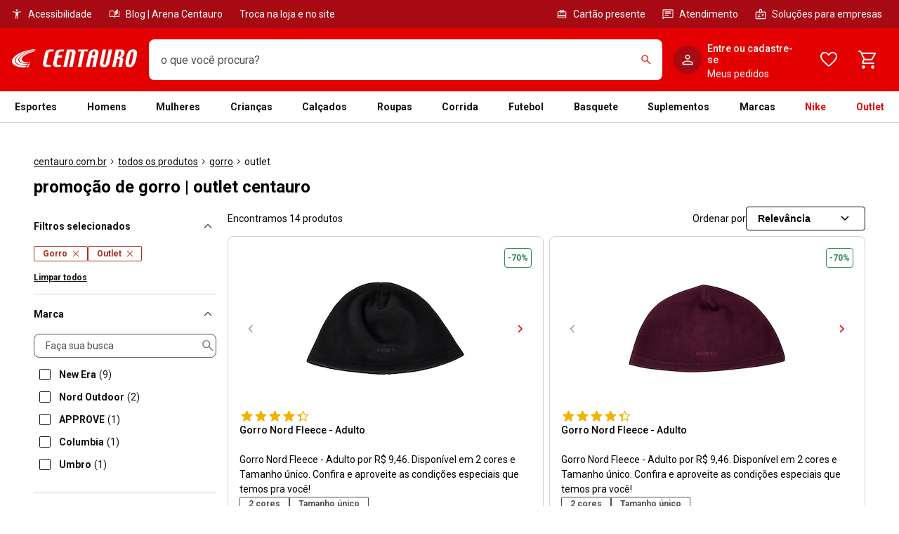

--- FILE ---
content_type: text/html; charset=utf-8
request_url: https://www.centauro.com.br/nav/produto/gorro/promocao/outlet
body_size: 84811
content:
<!DOCTYPE html><html lang="pt-br" dir="ltr" prefix="og: http://ogp.me/ns#" class="__variable_30af54 __variable_f4078b"><head><meta charSet="utf-8"/><meta name="viewport" content="width=device-width"/><meta name="viewport" content="width=device-width, maximum-scale=1, minimum-scale=1, initial-scale=1, user-scalable=no, shrink-to-fit=no"/><meta http-equiv="X-UA-Compatible" content="IE=edge,chrome=1"/><link rel="shortcut icon" href="https://static.centauro.com.br/store/1-96-2/favicon.ico"/><meta http-equiv="x-dns-prefetch-control" content="on"/><link rel="preconnect" href="//static.centauro.com.br"/><link rel="dns-prefetch" href="//static.centauro.com.br"/><link rel="preconnect" href="//imgcentauro-a.akamaihd.net"/><link rel="dns-prefetch" href="//imgcentauro-a.akamaihd.net"/><link rel="preconnect" href="//www.googletagmanager.com"/><link rel="dns-prefetch" href="//www.googletagmanager.com"/><link rel="preconnect" href="//www.google-analytics.com"/><link rel="dns-prefetch" href="//www.google-analytics.com"/><link rel="preconnect" href="//connect.facebook.net"/><link rel="dns-prefetch" href="//connect.facebook.net"/><link rel="preconnect" href="//analytics.tiktok.com"/><link rel="dns-prefetch" href="//analytics.tiktok.com"/><link rel="preconnect" href="//analytics.google.com"/><link rel="dns-prefetch" href="//analytics.google.com"/><link rel="preconnect" href="//cdn.amplitude.com"/><link rel="dns-prefetch" href="//cdn.amplitude.com"/><link rel="preconnect" href="//feature-toggle-proxy.gruposbf.com.br"/><link rel="dns-prefetch" href="//feature-toggle-proxy.gruposbf.com.br"/><meta name="twitter:card" content="summary"/><meta name="twitter:site" content="@centauroesporte"/><meta name="twitter:creator" content="@centauroesporte"/><meta property="fb:app_id" content="762171213909880"/><meta property="og:type" content="website"/><meta property="og:locale" content="pt_BR"/><meta name="google-site-verification" content="Cp-hXwLrEhYQDQmjdrLletXP6JEYP-BM5R07rAp0fKo"/><meta name="msapplication-TileColor" content="#e30000"/><meta name="msapplication-TileImage" content="https://static.centauro.com.br/store/1-96-2/assets/images/meta/ms-icon-144x144.png"/><meta name="msapplication-config" content="https://static.centauro.com.br/store/1-96-2/assets/images/meta/browserconfig.xml"/><meta name="theme-color" content="#e30000"/><link rel="apple-touch-icon" sizes="57x57" href="https://static.centauro.com.br/store/1-96-2/assets/images/meta/apple-icon-57x57.png"/><link rel="apple-touch-icon" sizes="60x60" href="https://static.centauro.com.br/store/1-96-2/assets/images/meta/apple-icon-60x60.png"/><link rel="apple-touch-icon" sizes="72x72" href="https://static.centauro.com.br/store/1-96-2/assets/images/meta/apple-icon-72x72.png"/><link rel="apple-touch-icon" sizes="76x76" href="https://static.centauro.com.br/store/1-96-2/assets/images/meta/apple-icon-76x76.png"/><link rel="apple-touch-icon" sizes="114x114" href="https://static.centauro.com.br/store/1-96-2/assets/images/meta/apple-icon-114x114.png"/><link rel="apple-touch-icon" sizes="120x120" href="https://static.centauro.com.br/store/1-96-2/assets/images/meta/apple-icon-120x120.png"/><link rel="apple-touch-icon" sizes="144x144" href="https://static.centauro.com.br/store/1-96-2/assets/images/meta/apple-icon-144x144.png"/><link rel="apple-touch-icon" sizes="152x152" href="https://static.centauro.com.br/store/1-96-2/assets/images/meta/apple-icon-152x152.png"/><link rel="apple-touch-icon" sizes="180x180" href="https://static.centauro.com.br/store/1-96-2/assets/images/meta/apple-icon-180x180.png"/><link rel="icon" type="image/png" sizes="192x192" href="https://static.centauro.com.br/store/1-96-2/assets/images/meta/android-icon-192x192.png"/><link rel="icon" type="image/png" sizes="32x32" href="https://static.centauro.com.br/store/1-96-2/assets/images/meta/favicon-32x32.png"/><link rel="icon" type="image/png" sizes="96x96" href="https://static.centauro.com.br/store/1-96-2/assets/images/meta/favicon-96x96.png"/><link rel="icon" type="image/png" sizes="16x16" href="https://static.centauro.com.br/store/1-96-2/assets/images/meta/favicon-16x16.png"/><link rel="manifest" href="https://static.centauro.com.br/store/1-96-2/assets/images/meta/manifest.json"/><script type="application/ld+json">{"@context":"https://schema.org","@type":"Organization","name":"Centauro Loja de Esportes","url":"https://www.centauro.com.br","logo":"https://static.centauro.com.br/store/1-96-2/assets/images/meta/favicon-96x96.png","sameAs":["https://www.facebook.com/centauroesporte","https://www.youtube.com/channel/UCan_Wx7ODIw_DMb_v16pfFw","https://www.instagram.com/centauroesporte","https://www.twitter.com/centauroesporte"],"contactPoint":[{"@type":"ContactPoint","telephone":"+55 (11) 3230-3705","contactType":"Fale conosco","areaServed":"BR","availableLanguage":["Brazilian Portuguese"]}]}</script><script type="application/ld+json">{"@context":"https://schema.org","@type":"WebSite","url":"https://www.centauro.com.br","potentialAction":[{"@type":"SearchAction","target":"https://www.centauro.com.br/busca?term={search_term_string}","query-input":"required name=search_term_string"}]}</script><title>Promoção de Gorro | Outlet Centauro Loja de Esportes</title><meta name="robots" content="index,follow"/><meta name="description" content="Gorro em promoção, você encontra na Outlet Centauro. Gorro New Era, Nord Outdoor e muito mais. Compre online em até 10x sem juros!"/><meta property="og:title" content="Promoção de Gorro | Outlet Centauro Loja de Esportes"/><meta property="og:description" content="Gorro em promoção, você encontra na Outlet Centauro. Gorro New Era, Nord Outdoor e muito mais. Compre online em até 10x sem juros!"/><meta property="og:url" content="https://www.centauro.com.br/nav/produto/gorro/promocao/outlet"/><meta property="og:image" content="https://imgcentauro-a.akamaihd.net/230x230/97741302A2.jpg"/><meta property="og:site_name" content="Centauro"/><link rel="canonical" href="https://www.centauro.com.br/nav/produto/gorro/promocao/outlet"/><script type="application/ld+json">{"@context":"https://schema.org","@type":"BreadcrumbList","itemListElement":[{"@type":"ListItem","position":1,"item":"https://www.centauro.com.br/","name":"centauro.com.br"},{"@type":"ListItem","position":2,"item":"https://www.centauro.com.br/nav","name":"todos os produtos"},{"@type":"ListItem","position":3,"item":"https://www.centauro.com.br/nav/produto/gorro","name":"gorro"},{"@type":"ListItem","position":4,"item":"https://www.centauro.com.br/nav/produto/gorro/promocao/outlet","name":"outlet"}]}</script><script type="application/ld+json">{"@context":"https://schema.org","@type":"Product","description":"Gorro Nord Fleece - Adulto","sku":"97741302","mpn":"977413","image":["https://imgcentauro-a.akamaihd.net/230x230/97741302A2.jpg"],"brand":{"@type":"Brand","name":"Nord Outdoor"},"aggregateRating":{"@type":"AggregateRating","ratingCount":"49","reviewCount":"49","bestRating":"5.0","ratingValue":"4.4","worstRating":"1.0"},"offers":{"@type":"AggregateOffer","priceCurrency":"BRL","highPrice":8.99,"lowPrice":8.99,"offerCount":1},"name":"Gorro Nord Fleece - Adulto"}</script><script type="application/ld+json">{"@context":"https://schema.org","@type":"Product","description":"Gorro Nord Fleece - Adulto","sku":"977413NF","mpn":"977413","image":["https://imgcentauro-a.akamaihd.net/230x230/977413NFA1.jpg"],"brand":{"@type":"Brand","name":"Nord Outdoor"},"aggregateRating":{"@type":"AggregateRating","ratingCount":"49","reviewCount":"49","bestRating":"5.0","ratingValue":"4.4","worstRating":"1.0"},"offers":{"@type":"AggregateOffer","priceCurrency":"BRL","highPrice":8.99,"lowPrice":8.99,"offerCount":1},"name":"Gorro Nord Fleece - Adulto"}</script><script type="application/ld+json">{"@context":"https://schema.org","@type":"Product","description":"Gorro Approve Tradicional Adulto","sku":"988478SO","mpn":"988478","image":["https://imgcentauro-a.akamaihd.net/230x230/988478SOA2.jpg"],"brand":{"@type":"Brand","name":"APPROVE"},"offers":{"@type":"AggregateOffer","priceCurrency":"BRL","highPrice":119.69,"lowPrice":119.69,"offerCount":1},"name":"Gorro Approve Tradicional Adulto"}</script><script type="application/ld+json">{"@context":"https://schema.org","@type":"Product","description":"Gorro New Era Nba Chicago Bulls Modern Classic - Adulto","sku":"M0XCLR08","mpn":"M0XCLR","image":["https://imgcentauro-a.akamaihd.net/230x230/M0XCLR08A3.jpg"],"brand":{"@type":"Brand","name":"New Era"},"offers":{"@type":"AggregateOffer","priceCurrency":"BRL","highPrice":76.9,"lowPrice":76.9,"offerCount":1},"name":"Gorro New Era Nba Chicago Bulls Modern Classic - Adulto"}</script><script type="application/ld+json">{"@context":"https://schema.org","@type":"Product","description":"Gorro New Era New York Yankees Core Mlb Masculino Mbi24Hea002 100% Acrílico","sku":"M13V5V04","mpn":"M13V5V","image":["https://imgcentauro-a.akamaihd.net/230x230/M13V5V04A3.jpg"],"brand":{"@type":"Brand","name":"New Era"},"offers":{"@type":"AggregateOffer","priceCurrency":"BRL","highPrice":101.9,"lowPrice":101.9,"offerCount":1},"name":"Gorro New Era New York Yankees Core Mlb Masculino Mbi24Hea002 100% Acrílico"}</script><script type="application/ld+json">{"@context":"https://schema.org","@type":"Product","description":"Gorro Columbia Fast Trek II Beanie Adulto","sku":"989293EZ","mpn":"989293","image":["https://imgcentauro-a.akamaihd.net/230x230/989293EZA7.jpg"],"brand":{"@type":"Brand","name":"Columbia"},"offers":{"@type":"AggregateOffer","priceCurrency":"BRL","highPrice":94.99,"lowPrice":94.99,"offerCount":1},"name":"Gorro Columbia Fast Trek II Beanie Adulto"}</script><script type="application/ld+json">{"@context":"https://schema.org","@type":"Product","description":"Gorro New Era Grêmio Futebol Escudo - Masculino","sku":"M141ZS02","mpn":"M141ZS","image":["https://imgcentauro-a.akamaihd.net/230x230/M141ZS02A3.jpg"],"brand":{"@type":"Brand","name":"New Era"},"offers":{"@type":"AggregateOffer","priceCurrency":"BRL","highPrice":101.9,"lowPrice":101.9,"offerCount":1},"name":"Gorro New Era Grêmio Futebol Escudo - Masculino"}</script><script type="application/ld+json">{"@context":"https://schema.org","@type":"Product","description":"Gorro do Santos Umbro Clubes 2023/24 - Adulto","sku":"M13C6E02","mpn":"M13C6E","image":["https://imgcentauro-a.akamaihd.net/230x230/M13C6E02A2.jpg"],"brand":{"@type":"Brand","name":"Umbro"},"offers":{"@type":"AggregateOffer","priceCurrency":"BRL","highPrice":69.99,"lowPrice":69.99,"offerCount":1},"name":"Gorro do Santos Umbro Clubes 2023/24 - Adulto"}</script><script type="application/ld+json">{"@context":"https://schema.org","@type":"Product","description":"Gorro New Era Futebol Coritiba - Masculino","sku":"M110S701","mpn":"M110S7","image":["https://imgcentauro-a.akamaihd.net/230x230/M110S701A1.jpg"],"brand":{"@type":"Brand","name":"New Era"},"offers":{"@type":"AggregateOffer","priceCurrency":"BRL","highPrice":77.9,"lowPrice":77.9,"offerCount":1},"name":"Gorro New Era Futebol Coritiba - Masculino"}</script><script type="application/ld+json">{"@context":"https://schema.org","@type":"Product","description":"Gorro New Era Mclaren Shadow - Adulto","sku":"M0QTY802","mpn":"M0QTY8","image":["https://imgcentauro-a.akamaihd.net/230x230/M0QTY802A4.jpg"],"brand":{"@type":"Brand","name":"New Era"},"offers":{"@type":"AggregateOffer","priceCurrency":"BRL","highPrice":149.9,"lowPrice":149.9,"offerCount":1},"name":"Gorro New Era Mclaren Shadow - Adulto"}</script><script type="application/ld+json">{"@context":"https://schema.org","@type":"Product","description":"Gorro New Era Branded All Core Masculino Nei24Hea002 100% Acrílico","sku":"M13V5102","mpn":"M13V51","image":["https://imgcentauro-a.akamaihd.net/230x230/M13V5102A3.jpg"],"brand":{"@type":"Brand","name":"New Era"},"offers":{"@type":"AggregateOffer","priceCurrency":"BRL","highPrice":107.9,"lowPrice":107.9,"offerCount":1},"name":"Gorro New Era Branded All Core Masculino Nei24Hea002 100% Acrílico"}</script><script type="application/ld+json">{"@context":"https://schema.org","@type":"Product","description":"Gorro New Era Nba Draft 2024 Chicago Bulls - Masculino","sku":"M150F106","mpn":"M150F1","image":["https://imgcentauro-a.akamaihd.net/230x230/M150F106A2.jpg"],"brand":{"@type":"Brand","name":"New Era"},"offers":{"@type":"AggregateOffer","priceCurrency":"BRL","highPrice":279.9,"lowPrice":279.9,"offerCount":1},"name":"Gorro New Era Nba Draft 2024 Chicago Bulls - Masculino"}</script><script type="application/ld+json">{"@context":"https://schema.org","@type":"Product","description":"Gorro New Era Nba Draft 2024 Los Angeles Lakers - Masculino","sku":"M150F018","mpn":"M150F0","image":["https://imgcentauro-a.akamaihd.net/230x230/M150F018A2.jpg"],"brand":{"@type":"Brand","name":"New Era"},"offers":{"@type":"AggregateOffer","priceCurrency":"BRL","highPrice":279.9,"lowPrice":279.9,"offerCount":1},"name":"Gorro New Era Nba Draft 2024 Los Angeles Lakers - Masculino"}</script><script type="application/ld+json">{"@context":"https://schema.org","@type":"Product","description":"Gorro New Era Golden State Warriors Nba Draft 2023 - Masculino","sku":"M12PZJ04","mpn":"M12PZJ","image":["https://imgcentauro-a.akamaihd.net/230x230/M12PZJ04A4.jpg"],"brand":{"@type":"Brand","name":"New Era"},"offers":{"@type":"AggregateOffer","priceCurrency":"BRL","highPrice":170.9,"lowPrice":170.9,"offerCount":1},"name":"Gorro New Era Golden State Warriors Nba Draft 2023 - Masculino"}</script><meta name="adopt-website-id" content="293ef3dd-428a-4413-b4b8-98b8e644d3fb"/><style>
          #adopt-controller-button + div {
            font-size: 12px;
          }
        </style><meta name="next-head-count" content="57"/><script async="" src="https://centauro-br.mais.social/sdk/oem/loader.js" type="text/javascript"></script><link rel="preload" href="https://static.centauro.com.br/store/1-96-2/_next/static/css/2d7410b45769a716.css" as="style"/><link rel="stylesheet" href="https://static.centauro.com.br/store/1-96-2/_next/static/css/2d7410b45769a716.css" data-n-g=""/><link rel="preload" href="https://static.centauro.com.br/store/1-96-2/_next/static/css/49c9fb2a5291f0a6.css" as="style"/><link rel="stylesheet" href="https://static.centauro.com.br/store/1-96-2/_next/static/css/49c9fb2a5291f0a6.css"/><noscript data-n-css=""></noscript><script defer="" nomodule="" src="https://static.centauro.com.br/store/1-96-2/_next/static/chunks/polyfills-42372ed130431b0a.js"></script><script defer="" src="https://static.centauro.com.br/store/1-96-2/_next/static/chunks/4666.6146e4986b11ee82.js"></script><script defer="" src="https://static.centauro.com.br/store/1-96-2/_next/static/chunks/3286.b71d5d114f29b3f1.js"></script><script defer="" src="https://static.centauro.com.br/store/1-96-2/_next/static/chunks/7664.028ed0d3611f4cd2.js"></script><script defer="" src="https://static.centauro.com.br/store/1-96-2/_next/static/chunks/9324.d9cc46047e6a97db.js"></script><script defer="" src="https://static.centauro.com.br/store/1-96-2/_next/static/chunks/7070.8fd2665821ba3185.js"></script><script defer="" src="https://static.centauro.com.br/store/1-96-2/_next/static/chunks/6221.d96286d9a12fdbea.js"></script><script defer="" src="https://static.centauro.com.br/store/1-96-2/_next/static/chunks/3177.711eddb02e5459d2.js"></script><script defer="" src="https://static.centauro.com.br/store/1-96-2/_next/static/chunks/9768.fb5f53f5348454bf.js"></script><script defer="" src="https://static.centauro.com.br/store/1-96-2/_next/static/chunks/2416.3879150ed27ad4cb.js"></script><script defer="" src="https://static.centauro.com.br/store/1-96-2/_next/static/chunks/1344.081f5be1312af651.js"></script><script defer="" src="https://static.centauro.com.br/store/1-96-2/_next/static/chunks/8871.43d80c9be17b482d.js"></script><script defer="" src="https://static.centauro.com.br/store/1-96-2/_next/static/chunks/1034.92ee417627d3fe08.js"></script><script defer="" src="https://static.centauro.com.br/store/1-96-2/_next/static/chunks/9810.cad3d87c38ef6cbb.js"></script><script defer="" src="https://static.centauro.com.br/store/1-96-2/_next/static/chunks/5351.6949d246a5d8dc16.js"></script><script defer="" src="https://static.centauro.com.br/store/1-96-2/_next/static/chunks/2278.a8575f5e93b6b6d7.js"></script><script defer="" src="https://static.centauro.com.br/store/1-96-2/_next/static/chunks/8827.9cf946bc9993bbdb.js"></script><script defer="" src="https://static.centauro.com.br/store/1-96-2/_next/static/chunks/5135.8830338a8540d2a6.js"></script><script defer="" src="https://static.centauro.com.br/store/1-96-2/_next/static/chunks/4028.d6a24ca8b070d0cf.js"></script><script defer="" src="https://static.centauro.com.br/store/1-96-2/_next/static/chunks/7410.ff4692111324a336.js"></script><script defer="" src="https://static.centauro.com.br/store/1-96-2/_next/static/chunks/7048.493f3a8ded67a65c.js"></script><script defer="" src="https://static.centauro.com.br/store/1-96-2/_next/static/chunks/8004.1f473f322329e54c.js"></script><script defer="" src="https://static.centauro.com.br/store/1-96-2/_next/static/chunks/639.6854ee95d555071f.js"></script><script defer="" src="https://static.centauro.com.br/store/1-96-2/_next/static/chunks/1768.d6a421f74980f611.js"></script><script defer="" src="https://static.centauro.com.br/store/1-96-2/_next/static/chunks/5140.b26993b2c8fd9d67.js"></script><script defer="" src="https://static.centauro.com.br/store/1-96-2/_next/static/chunks/8181.97abc1a50bb7fc48.js"></script><script defer="" src="https://static.centauro.com.br/store/1-96-2/_next/static/chunks/5876.4a0db5a5f01e5479.js"></script><script defer="" src="https://static.centauro.com.br/store/1-96-2/_next/static/chunks/868.5ac3c422ee1906ee.js"></script><script defer="" src="https://static.centauro.com.br/store/1-96-2/_next/static/chunks/6337.093cad1b84674d73.js"></script><script defer="" src="https://static.centauro.com.br/store/1-96-2/_next/static/chunks/1484.0b9fe8291a72b538.js"></script><script defer="" src="https://static.centauro.com.br/store/1-96-2/_next/static/chunks/4265.216dc0ece9aa8270.js"></script><script defer="" src="https://static.centauro.com.br/store/1-96-2/_next/static/chunks/7433.c2091718cd93ae5a.js"></script><script defer="" src="https://static.centauro.com.br/store/1-96-2/_next/static/chunks/8183.aae163bf993ae826.js"></script><script defer="" src="https://static.centauro.com.br/store/1-96-2/_next/static/chunks/3.3f18c43e4d98b088.js"></script><script defer="" src="https://static.centauro.com.br/store/1-96-2/_next/static/chunks/1612.634504f92bad2c81.js"></script><script defer="" src="https://static.centauro.com.br/store/1-96-2/_next/static/chunks/1518.d61667762d085199.js"></script><script defer="" src="https://static.centauro.com.br/store/1-96-2/_next/static/chunks/8378.3713dbf86869c9dc.js"></script><script defer="" src="https://static.centauro.com.br/store/1-96-2/_next/static/chunks/126.d8ef8d08d1dcb230.js"></script><script defer="" src="https://static.centauro.com.br/store/1-96-2/_next/static/chunks/54.131da4e631b573c7.js"></script><script defer="" src="https://static.centauro.com.br/store/1-96-2/_next/static/chunks/4225.01b110a49dbefa5f.js"></script><script defer="" src="https://static.centauro.com.br/store/1-96-2/_next/static/chunks/4854.502c403edc283acc.js"></script><script defer="" src="https://static.centauro.com.br/store/1-96-2/_next/static/chunks/7805.4411502f493da4d4.js"></script><script src="https://static.centauro.com.br/store/1-96-2/_next/static/chunks/webpack-fcd637c0b1701366.js" defer=""></script><script src="https://static.centauro.com.br/store/1-96-2/_next/static/chunks/framework-59d773a86fbb0b9a.js" defer=""></script><script src="https://static.centauro.com.br/store/1-96-2/_next/static/chunks/main-5b8b5dafe0b688f5.js" defer=""></script><script src="https://static.centauro.com.br/store/1-96-2/_next/static/chunks/pages/_app-eaf745159402afd5.js" defer=""></script><script src="https://static.centauro.com.br/store/1-96-2/_next/static/chunks/8-de626a20c5434fb3.js" defer=""></script><script src="https://static.centauro.com.br/store/1-96-2/_next/static/chunks/2526-011431a8adc5ec25.js" defer=""></script><script src="https://static.centauro.com.br/store/1-96-2/_next/static/chunks/9396-03cf61fe9dfc633e.js" defer=""></script><script src="https://static.centauro.com.br/store/1-96-2/_next/static/chunks/6875-6483f7d3eacedfd3.js" defer=""></script><script src="https://static.centauro.com.br/store/1-96-2/_next/static/chunks/6788-31b04519f91481b5.js" defer=""></script><script src="https://static.centauro.com.br/store/1-96-2/_next/static/chunks/5505-c3848254b40b4b3f.js" defer=""></script><script src="https://static.centauro.com.br/store/1-96-2/_next/static/chunks/6577-27732584bcc3ac79.js" defer=""></script><script src="https://static.centauro.com.br/store/1-96-2/_next/static/chunks/254-6d3f467119cb84b9.js" defer=""></script><script src="https://static.centauro.com.br/store/1-96-2/_next/static/chunks/775-46174df40d771583.js" defer=""></script><script src="https://static.centauro.com.br/store/1-96-2/_next/static/chunks/3393-030425d929a2e671.js" defer=""></script><script src="https://static.centauro.com.br/store/1-96-2/_next/static/chunks/5675-ac62da0d51b75ce6.js" defer=""></script><script src="https://static.centauro.com.br/store/1-96-2/_next/static/chunks/pages/nav/%5B%5B...navSlug%5D%5D-40c6d14b1f478196.js" defer=""></script><script src="https://static.centauro.com.br/store/1-96-2/_next/static/1.96.2/_buildManifest.js" defer=""></script><script src="https://static.centauro.com.br/store/1-96-2/_next/static/1.96.2/_ssgManifest.js" defer=""></script><style data-styled="" data-styled-version="5.3.5">*{margin:0;padding:0;box-sizing:border-box;}/*!sc*/
html{font-size:calc(16em * 0.0625);font-family:'__Roboto_30af54','__Roboto_Fallback_30af54',sans-serif,'__Rubik_f4078b','__Rubik_Fallback_f4078b';--rem-base:16;}/*!sc*/
data-styled.g1[id="sc-global-iKDuQw1"]{content:"sc-global-iKDuQw1,"}/*!sc*/
.gHNqHn{border-color:#D2D2D2;border-style:solid;border-width:1px 0 0;}/*!sc*/
.gHNqHn img{max-width:100%;}/*!sc*/
data-styled.g13[id="Accordionstyled__ItemWrapper-sc-b3g7jv-0"]{content:"gHNqHn,"}/*!sc*/
.gUioVd{width:100%;}/*!sc*/
.gUioVd .Accordionstyled__ItemWrapper-sc-b3g7jv-0:first-of-type{border:none;}/*!sc*/
.hEEJIm{width:100%;}/*!sc*/
data-styled.g14[id="Accordionstyled__ListWrapper-sc-b3g7jv-1"]{content:"gUioVd,hEEJIm,"}/*!sc*/
.PNEKy{display:-webkit-box;display:-webkit-flex;display:-ms-flexbox;display:flex;-webkit-flex-shrink:0;-ms-flex-negative:0;flex-shrink:0;overflow:hidden;-webkit-align-items:center;-webkit-box-align:center;-ms-flex-align:center;align-items:center;}/*!sc*/
data-styled.g15[id="Accordionstyled__HeaderContent-sc-b3g7jv-2"]{content:"PNEKy,"}/*!sc*/
.bwOvtL{width:100%;padding:16px 0;border:none;box-sizing:content-box;display:-webkit-box;display:-webkit-flex;display:-ms-flexbox;display:flex;-webkit-box-pack:justify;-webkit-justify-content:space-between;-ms-flex-pack:justify;justify-content:space-between;-webkit-align-items:center;-webkit-box-align:center;-ms-flex-align:center;align-items:center;background:transparent;cursor:pointer;text-align:left;}/*!sc*/
.bwOvtL:hover{background-color:rgba(17,17,17,0.08);}/*!sc*/
.bwOvtL:focus-visible{outline:none;box-shadow:0 0 0px 4px rgba(38,119,208,0.24);}/*!sc*/
data-styled.g16[id="Accordionstyled__ToggleButton-sc-b3g7jv-3"]{content:"bwOvtL,"}/*!sc*/
.dKwekP{margin:16px 0;}/*!sc*/
data-styled.g17[id="Accordionstyled__SectionContent-sc-b3g7jv-4"]{content:"dKwekP,"}/*!sc*/
.eFDcLB{margin-top:0;margin-right:0;margin-bottom:0;margin-left:0;font-family:var(--font-roboto,'Roboto',sans-serif);line-height:1.2;font-size:var(--host-rem-14,.875rem);line-height:1.5;font-weight:500;}/*!sc*/
@media (min-width:1024px){.eFDcLB{font-size:var(--host-rem-16,1rem);}}/*!sc*/
.knvuZc{margin-top:0;margin-right:0;margin-bottom:0;margin-left:0;font-family:var(--font-roboto,'Roboto',sans-serif);line-height:1.2;font-size:var(--host-rem-14,.875rem);line-height:1.5;font-weight:400;}/*!sc*/
@media (min-width:1024px){.knvuZc{font-size:var(--host-rem-16,1rem);}}/*!sc*/
data-styled.g19[id="Typographystyled__Paragraph-sc-bdxvrr-1"]{content:"eFDcLB,knvuZc,"}/*!sc*/
.fxKRbu{margin-top:0;margin-right:0;margin-bottom:0;margin-left:0;font-family:var(--font-roboto,'Roboto',sans-serif);line-height:1.2;font-weight:700;font-size:var(--host-rem-14,.875rem);}/*!sc*/
@media (min-width:1024px){.fxKRbu{font-size:var(--host-rem-16,1rem);}}/*!sc*/
.kiddsr{margin-top:0;margin-right:0;margin-bottom:0;margin-left:0;font-family:var(--font-roboto,'Roboto',sans-serif);line-height:1.2;font-weight:700;font-size:var(--host-rem-20,1.25rem);}/*!sc*/
@media (min-width:1024px){.kiddsr{font-size:var(--host-rem-24,1.5rem);}}/*!sc*/
.bZnjLZ{margin-top:0;margin-right:8px;margin-bottom:0;margin-left:0;font-family:var(--font-roboto,'Roboto',sans-serif);line-height:1.2;color:#111111;font-weight:700;font-size:var(--host-rem-14,.875rem);}/*!sc*/
@media (min-width:1024px){.bZnjLZ{font-size:var(--host-rem-16,1rem);}}/*!sc*/
.ctyhPJ{margin-top:0;margin-right:0;margin-bottom:16px;margin-left:0;font-family:var(--font-roboto,'Roboto',sans-serif);line-height:1.2;font-weight:700;font-size:var(--host-rem-14,.875rem);}/*!sc*/
@media (min-width:1024px){.ctyhPJ{font-size:var(--host-rem-16,1rem);}}/*!sc*/
data-styled.g20[id="Typographystyled__Subtitle-sc-bdxvrr-2"]{content:"fxKRbu,kiddsr,bZnjLZ,ctyhPJ,"}/*!sc*/
.gmYVqJ{margin-top:0;margin-right:0;margin-bottom:0;margin-left:0;font-family:var(--font-roboto,'Roboto',sans-serif);line-height:1.2;font-size:var(--host-rem-12,.75rem);font-weight:500;}/*!sc*/
@media (min-width:1024px){.gmYVqJ{font-size:var(--host-rem-14,.875rem);}}/*!sc*/
data-styled.g21[id="Typographystyled__Caption-sc-bdxvrr-3"]{content:"gmYVqJ,"}/*!sc*/
.cAyLkZ{margin-top:0;margin-right:0;margin-bottom:0;margin-left:0;font-family:var(--font-roboto,'Roboto',sans-serif);line-height:1.2;font-weight:400;-webkit-text-decoration:line-through;text-decoration:line-through;font-size:var(--host-rem-14,.875rem);font-size:var(--host-rem-12,.75rem);}/*!sc*/
@media (min-width:1024px){.cAyLkZ{font-size:var(--host-rem-14,.875rem);}}/*!sc*/
data-styled.g22[id="Typographystyled__Offer-sc-bdxvrr-4"]{content:"cAyLkZ,"}/*!sc*/
.lcUzEp{margin-top:0;margin-right:0;margin-bottom:0;margin-left:0;font-family:var(--font-roboto,'Roboto',sans-serif);line-height:1.2;font-size:var(--host-rem-14,.875rem);font-weight:400;font-size:var(--host-rem-12,.75rem);}/*!sc*/
@media (min-width:1024px){.lcUzEp{font-size:var(--host-rem-14,.875rem);}}/*!sc*/
@media (min-width:1024px){.lcUzEp{line-height:1.5;}}/*!sc*/
.fOGEHA{margin-top:0;margin-right:0;margin-bottom:0;margin-left:0;font-family:var(--font-roboto,'Roboto',sans-serif);line-height:1.2;font-size:var(--host-rem-14,.875rem);font-weight:400;font-size:var(--host-rem-14,.875rem);}/*!sc*/
@media (min-width:1024px){.fOGEHA{font-size:var(--host-rem-16,1rem);}}/*!sc*/
@media (min-width:1024px){.fOGEHA{line-height:1.5;}}/*!sc*/
.bpucZA{margin-top:0;margin-right:0;margin-bottom:0;margin-left:0;font-family:var(--font-roboto,'Roboto',sans-serif);line-height:1.2;font-size:var(--host-rem-14,.875rem);font-weight:500;font-size:var(--host-rem-12,.75rem);}/*!sc*/
@media (min-width:1024px){.bpucZA{font-size:var(--host-rem-14,.875rem);}}/*!sc*/
@media (min-width:1024px){.bpucZA{line-height:1.5;}}/*!sc*/
data-styled.g23[id="Typographystyled__Simple-sc-bdxvrr-5"]{content:"lcUzEp,fOGEHA,bpucZA,"}/*!sc*/
.bDJywI{outline:none;-webkit-align-items:center;-webkit-box-align:center;-ms-flex-align:center;align-items:center;box-sizing:border-box;font:700 var(--host-rem-14,.875rem) var(--font-roboto,'Roboto',sans-serif);display:-webkit-inline-box;display:-webkit-inline-flex;display:-ms-inline-flexbox;display:inline-flex;-webkit-box-pack:center;-webkit-justify-content:center;-ms-flex-pack:center;justify-content:center;-webkit-text-decoration:none;text-decoration:none;text-align:center;border-style:solid;border-width:1px;border-radius:8px;gap:8px;position:relative;overflow:hidden;-webkit-transition:opacity 304ms,-webkit-transform 304ms,background 304ms,box-shadow 304ms;-webkit-transition:opacity 304ms,transform 304ms,background 304ms,box-shadow 304ms;transition:opacity 304ms,transform 304ms,background 304ms,box-shadow 304ms;cursor:pointer;pointer-events:auto;background:transparent;color:#E30000;border-color:transparent;height:48px;padding:0 24px;}/*!sc*/
.bDJywI:hover{opacity:0.64;}/*!sc*/
.bDJywI:focus-visible{box-shadow:0 0 0px 4px rgba(38,119,208,0.24);}/*!sc*/
.bDJywI:active{-webkit-transform:scale(0.94);-ms-transform:scale(0.94);transform:scale(0.94);box-shadow:none;}/*!sc*/
@media (min-width:720px){.bDJywI{font-size:var(--host-rem-16,1rem);gap:16px;}}/*!sc*/
.bDJywI > i{color:#E30000;}/*!sc*/
@media (min-width:720px){.bDJywI{height:56px;}}/*!sc*/
.bDJywI svg{font-size:var(--host-rem-24,1.5rem);}/*!sc*/
.jNTspp{outline:none;-webkit-align-items:center;-webkit-box-align:center;-ms-flex-align:center;align-items:center;box-sizing:border-box;font:700 var(--host-rem-14,.875rem) var(--font-roboto,'Roboto',sans-serif);display:-webkit-inline-box;display:-webkit-inline-flex;display:-ms-inline-flexbox;display:inline-flex;-webkit-box-pack:center;-webkit-justify-content:center;-ms-flex-pack:center;justify-content:center;-webkit-text-decoration:none;text-decoration:none;text-align:center;border-style:solid;border-width:1px;border-radius:8px;gap:8px;position:relative;overflow:hidden;-webkit-transition:opacity 304ms,-webkit-transform 304ms,background 304ms,box-shadow 304ms;-webkit-transition:opacity 304ms,transform 304ms,background 304ms,box-shadow 304ms;transition:opacity 304ms,transform 304ms,background 304ms,box-shadow 304ms;cursor:pointer;pointer-events:auto;background:#E30000;color:#FFFFFF;border-color:#E30000;height:48px;padding:0 24px;border-radius:48px;padding:0;width:48px;}/*!sc*/
.jNTspp:hover{opacity:0.64;}/*!sc*/
.jNTspp:focus-visible{box-shadow:0 0 0px 4px rgba(38,119,208,0.24);}/*!sc*/
.jNTspp:active{-webkit-transform:scale(0.94);-ms-transform:scale(0.94);transform:scale(0.94);box-shadow:none;}/*!sc*/
@media (min-width:720px){.jNTspp{font-size:var(--host-rem-16,1rem);gap:16px;}}/*!sc*/
.jNTspp > i{color:#FFFFFF;}/*!sc*/
@media (min-width:720px){.jNTspp{height:56px;}}/*!sc*/
.jNTspp svg{font-size:var(--host-rem-24,1.5rem);}/*!sc*/
@media (min-width:720px){.jNTspp{width:56px;}.jNTspp svg{font-size:32px;}}/*!sc*/
data-styled.g33[id="Buttonstyled__Wrapper-sc-1l40qr2-0"]{content:"bDJywI,jNTspp,"}/*!sc*/
.jBwUgi{-webkit-appearance:none;-moz-appearance:none;appearance:none;box-shadow:none;display:-webkit-box;display:-webkit-flex;display:-ms-flexbox;display:flex;-webkit-align-items:center;-webkit-box-align:center;-ms-flex-align:center;align-items:center;-webkit-box-pack:center;-webkit-justify-content:center;-ms-flex-pack:center;justify-content:center;height:16px;width:16px;border:1px solid #111111;border-radius:1.5px;background-color:transparent;-webkit-user-select:none;-moz-user-select:none;-ms-user-select:none;user-select:none;-webkit-flex-shrink:0;-ms-flex-negative:0;flex-shrink:0;margin:0 4px;padding:0;cursor:pointer;position:relative;}/*!sc*/
.jBwUgi:checked::after{content:'';width:8px;height:4px;border:solid #111111;border-width:0 0 1px 1px;-webkit-transform:rotate(-45deg) translate(0%,-100%);-ms-transform:rotate(-45deg) translate(0%,-100%);transform:rotate(-45deg) translate(0%,-100%);position:relative;left:3.5px;top:2px;}/*!sc*/
.jBwUgi::before{content:'';position:absolute;width:0;height:0;border-radius:500px;background-color:#111111;opacity:0.08;-webkit-transition:0.1s ease-in-out width,0.1s ease-in-out height;transition:0.1s ease-in-out width,0.1s ease-in-out height;}/*!sc*/
.jBwUgi:hover,.jBwUgi:focus{outline:0;}/*!sc*/
.jBwUgi:hover::before,.jBwUgi:focus::before{width:32px;height:32px;}/*!sc*/
.jBwUgi:disabled{border-color:#D2D2D2;}/*!sc*/
.jBwUgi:disabled::after{border-color:#D2D2D2;}/*!sc*/
data-styled.g35[id="Checkboxstyled__Input-sc-l3e9sx-0"]{content:"jBwUgi,"}/*!sc*/
.dtstbl{font-family:var(--font-roboto,'Roboto',sans-serif);display:-webkit-box;display:-webkit-flex;display:-ms-flexbox;display:flex;-webkit-align-items:center;-webkit-box-align:center;-ms-flex-align:center;align-items:center;cursor:pointer;font-size:var(--host-rem-14,.875rem);color:#111111;font-weight:700;margin-bottom:16px;gap:4px;}/*!sc*/
@media (min-width:720px){.dtstbl{font-size:var(--host-rem-16,1rem);}}/*!sc*/
.dtstbl:active .Checkboxstyled__Input-sc-l3e9sx-0::before{width:28px;height:28px;}/*!sc*/
data-styled.g36[id="Checkboxstyled__Label-sc-l3e9sx-1"]{content:"dtstbl,"}/*!sc*/
.hlEBbZ{font-weight:400;font-size:var(--host-rem-12,.75rem);}/*!sc*/
@media (min-width:720px){.hlEBbZ{font-size:var(--host-rem-14,.875rem);}}/*!sc*/
data-styled.g37[id="Checkboxstyled__Description-sc-l3e9sx-2"]{content:"hlEBbZ,"}/*!sc*/
.iXrEOx{display:-webkit-box;display:-webkit-flex;display:-ms-flexbox;display:flex;-webkit-flex-direction:column;-ms-flex-direction:column;flex-direction:column;gap:4px;margin-left:12px;}/*!sc*/
data-styled.g38[id="Checkboxstyled__TextContainer-sc-l3e9sx-3"]{content:"iXrEOx,"}/*!sc*/
.cYAxFy{-webkit-align-items:flex-start;-webkit-box-align:flex-start;-ms-flex-align:flex-start;align-items:flex-start;color:#111111;display:-webkit-box;display:-webkit-flex;display:-ms-flexbox;display:flex;line-height:1.2;font-weight:700;font-family:var(--font-roboto,'Roboto',sans-serif);margin-bottom:8px;font-size:var(--host-rem-14,.875rem);}/*!sc*/
@media (min-width:720px){.cYAxFy{font-size:var(--host-rem-16,1rem);}}/*!sc*/
data-styled.g41[id="Labelstyled__StyledLabel-sc-15pq15f-0"]{content:"cYAxFy,"}/*!sc*/
.fA-Denx{-webkit-align-items:center;-webkit-box-align:center;-ms-flex-align:center;align-items:center;background:#FFFFFF;border-radius:8px;color:#111111;display:-webkit-box;display:-webkit-flex;display:-ms-flexbox;display:flex;outline:none;border-width:1px;border-style:solid;border-color:#505050;}/*!sc*/
.fA-Denx input::-webkit-input-placeholder{color:#505050;}/*!sc*/
.fA-Denx input::-moz-placeholder{color:#505050;}/*!sc*/
.fA-Denx input:-ms-input-placeholder{color:#505050;}/*!sc*/
.fA-Denx input::placeholder{color:#505050;}/*!sc*/
.fA-Denx input:-webkit-autofill,.fA-Denx input:-webkit-autofill:hover,.fA-Denx input:-webkit-autofill:focus,.fA-Denx input:-webkit-autofill::first-line{-webkit-background-clip:text;-webkit-border:none;-webkit-box-shadow:none;background-clip:text;border:none;}/*!sc*/
.fA-Denx:hover:not(:focus-within){border-color:#111111;}/*!sc*/
.fA-Denx:focus-within{box-shadow:0 0 0px 4px rgba(38,119,208,0.24);border-color:#111111;}/*!sc*/
.fA-Denx:focus-within button:focus-visible{opacity:0.64;}/*!sc*/
data-styled.g69[id="FormControlstyled__BaseInput-sc-tradjv-0"]{content:"fA-Denx,"}/*!sc*/
.bmdwWy{width:100%;box-sizing:border-box;}/*!sc*/
data-styled.g71[id="FormControlstyled__FormControlWrapper-sc-tradjv-2"]{content:"bmdwWy,"}/*!sc*/
.RibGq{font-family:var(--font-roboto,'Roboto',sans-serif);font-weight:700;cursor:pointer;display:-webkit-inline-box;display:-webkit-inline-flex;display:-ms-inline-flexbox;display:inline-flex;-webkit-box-pack:center;-webkit-justify-content:center;-ms-flex-pack:center;justify-content:center;-webkit-align-items:center;-webkit-box-align:center;-ms-flex-align:center;align-items:center;gap:4px;color:inherit;-webkit-text-decoration:none;text-decoration:none;}/*!sc*/
.RibGq:hover{opacity:0.64;}/*!sc*/
.RibGq:focus{box-shadow:0 0 0px 4px rgba(38,119,208,0.24);opacity:0.64;outline:none;}/*!sc*/
.hFvcdq{font-family:var(--font-roboto,'Roboto',sans-serif);font-weight:700;cursor:pointer;display:-webkit-inline-box;display:-webkit-inline-flex;display:-ms-inline-flexbox;display:inline-flex;-webkit-box-pack:center;-webkit-justify-content:center;-ms-flex-pack:center;justify-content:center;-webkit-align-items:center;-webkit-box-align:center;-ms-flex-align:center;align-items:center;gap:4px;color:inherit;-webkit-text-decoration:underline;text-decoration:underline;}/*!sc*/
.hFvcdq:hover{opacity:0.64;}/*!sc*/
.hFvcdq:focus{box-shadow:0 0 0px 4px rgba(38,119,208,0.24);opacity:0.64;outline:none;}/*!sc*/
.geGAxD{font-family:var(--font-roboto,'Roboto',sans-serif);font-weight:700;cursor:pointer;display:-webkit-inline-box;display:-webkit-inline-flex;display:-ms-inline-flexbox;display:inline-flex;-webkit-box-pack:center;-webkit-justify-content:center;-ms-flex-pack:center;justify-content:center;-webkit-align-items:center;-webkit-box-align:center;-ms-flex-align:center;align-items:center;gap:4px;color:#111111;-webkit-text-decoration:underline;text-decoration:underline;font-size:var(--host-rem-14,.875rem);}/*!sc*/
.geGAxD:hover{opacity:0.64;}/*!sc*/
.geGAxD:focus{box-shadow:0 0 0px 4px rgba(38,119,208,0.24);opacity:0.64;outline:none;}/*!sc*/
data-styled.g76[id="Linkstyled__Link-sc-111jz8f-0"]{content:"RibGq,hFvcdq,geGAxD,"}/*!sc*/
.jvkAvQ{padding:2px 8px;display:-webkit-inline-box;display:-webkit-inline-flex;display:-ms-inline-flexbox;display:inline-flex;-webkit-align-items:center;-webkit-box-align:center;-ms-flex-align:center;align-items:center;border-style:solid;border-width:1px;border-radius:2px;border-color:#A72A1E;background:#FFFFFF;color:#A72A1E;}/*!sc*/
.jKLoTP{padding:2px 8px;display:-webkit-inline-box;display:-webkit-inline-flex;display:-ms-inline-flexbox;display:inline-flex;-webkit-align-items:center;-webkit-box-align:center;-ms-flex-align:center;align-items:center;border-style:solid;border-width:1px;border-radius:2px;border-color:#505050;color:#505050;}/*!sc*/
data-styled.g118[id="Tagstyled__Container-sc-aqiv9j-0"]{content:"jvkAvQ,jKLoTP,"}/*!sc*/
.eIdNnd{font-family:var(--font-roboto,'Roboto',sans-serif);font-size:var(--host-rem-12,.75rem);font-weight:700;margin:0 4px;white-space:nowrap;}/*!sc*/
data-styled.g119[id="Tagstyled__Label-sc-aqiv9j-1"]{content:"eIdNnd,"}/*!sc*/
.gzJPoB{display:block;height:16px;color:#A72A1E;}/*!sc*/
data-styled.g120[id="Tagstyled__IconWrapper-sc-aqiv9j-2"]{content:"gzJPoB,"}/*!sc*/
.iSZGDB{font-family:var(--font-roboto,'Roboto',sans-serif);}/*!sc*/
.iSZGDB:has(button),.iSZGDB:has(svg){padding-right:16px;}/*!sc*/
.iSZGDB:not(button) > svg{color:#767676;}/*!sc*/
.iSZGDB:focus-within:not(button) > svg{color:#111111;}/*!sc*/
data-styled.g125[id="TextInputstyled__InputWrapper-sc-1v2a0jn-0"]{content:"iSZGDB,"}/*!sc*/
.kFtKHW{box-sizing:border-box;width:100%;padding:16px 16px;height:48px;border:none;background:transparent;color:#111111;outline:none;font-family:var(--font-roboto,'Roboto',sans-serif);font-size:var(--host-rem-14,.875rem);line-height:1.2;}/*!sc*/
@media (min-width:720px){.kFtKHW{font-size:var(--host-rem-16,1rem);height:56px;}}/*!sc*/
data-styled.g126[id="TextInputstyled__StyledInput-sc-1v2a0jn-1"]{content:"kFtKHW,"}/*!sc*/
.jwPSPy{-webkit-align-items:center;-webkit-box-align:center;-ms-flex-align:center;align-items:center;background:none;border:none;color:#111111;cursor:pointer;display:-webkit-inline-box;display:-webkit-inline-flex;display:-ms-inline-flexbox;display:inline-flex;-webkit-flex-direction:column;-ms-flex-direction:column;flex-direction:column;max-width:72px;min-width:64px;-webkit-transition:-webkit-transform 304ms;-webkit-transition:transform 304ms;transition:transform 304ms;border-radius:4px;border:1px solid #959595;box-sizing:border-box;-webkit-flex-direction:initial;-ms-flex-direction:initial;flex-direction:initial;min-height:32px;-webkit-box-pack:center;-webkit-justify-content:center;-ms-flex-pack:center;justify-content:center;max-width:initial;overflow:hidden;padding:8px 16px;position:relative;-webkit-transition:border-color 304ms,box-shadow 304ms,-webkit-transform 304ms;-webkit-transition:border-color 304ms,box-shadow 304ms,transform 304ms;transition:border-color 304ms,box-shadow 304ms,transform 304ms;}/*!sc*/
.jwPSPy:focus-visible{outline:none;}/*!sc*/
.jwPSPy:active{-webkit-transform:scale(0.94);-ms-transform:scale(0.94);transform:scale(0.94);}/*!sc*/
.jwPSPy:focus-visible{border-color:#E30000;box-shadow:0 0 0px 4px rgba(38,119,208,0.24);}/*!sc*/
.jwPSPy:hover{border-color:#E30000;}/*!sc*/
data-styled.g143[id="Selectorstyled__Wrapper-sc-fcx1qh-0"]{content:"jwPSPy,"}/*!sc*/
.jBXsfz{font-family:var(--font-roboto,'Roboto',sans-serif),sans-serif;font-size:var(--host-rem-12,.75rem);line-height:1.5;text-transform:uppercase;-webkit-user-select:none;-moz-user-select:none;-ms-user-select:none;user-select:none;}/*!sc*/
data-styled.g145[id="Selectorstyled__Label-sc-fcx1qh-2"]{content:"jBXsfz,"}/*!sc*/
.bLTICG{display:inline;}/*!sc*/
data-styled.g157[id="Link-styled__MotrizLinkStyled-sc-1ef36db2-0"]{content:"bLTICG,"}/*!sc*/
.hXVvhQ{cursor:pointer;}/*!sc*/
.hXVvhQ:hover{opacity:1 !important;}/*!sc*/
data-styled.g158[id="Link-styled__WebLinkStyled-sc-1ef36db2-1"]{content:"hXVvhQ,"}/*!sc*/
.fNDxME{display:-webkit-box;display:-webkit-flex;display:-ms-flexbox;display:flex;grid-gap:8px;}/*!sc*/
data-styled.g160[id="AppDownload-styled__AppGrid-sc-51288d1b-0"]{content:"fNDxME,"}/*!sc*/
.dOQiQd{display:-webkit-box;display:-webkit-flex;display:-ms-flexbox;display:flex;grid-gap:8px;}/*!sc*/
data-styled.g161[id="Social-styled__SocialGrid-sc-d811cc37-0"]{content:"dOQiQd,"}/*!sc*/
.fSrmcZ svg{color:#111111;}/*!sc*/
.fSrmcZ:hover svg{color:#505050;}/*!sc*/
data-styled.g162[id="Social-styled__LinkStyled-sc-d811cc37-1"]{content:"fSrmcZ,"}/*!sc*/
.gXbpcp{display:grid;gap:4px;margin-top:auto;}/*!sc*/
data-styled.g169[id="Price-styled__Container-sc-f425a1c-0"]{content:"gXbpcp,"}/*!sc*/
.jZIdcC{color:#505050;}/*!sc*/
data-styled.g171[id="Price-styled__OldPriceOffer-sc-f425a1c-2"]{content:"jZIdcC,"}/*!sc*/
.hxqmwV{-webkit-align-items:center;-webkit-box-align:center;-ms-flex-align:center;align-items:center;display:-webkit-box;display:-webkit-flex;display:-ms-flexbox;display:flex;gap:4px;-webkit-flex-wrap:wrap;-ms-flex-wrap:wrap;flex-wrap:wrap;}/*!sc*/
.hxqmwV[data-testid='price-current']{font-size:var(--host-rem-16,1rem);line-height:1.2;color:#E30000;}/*!sc*/
data-styled.g173[id="Price-styled__CurrentPrice-sc-f425a1c-4"]{content:"hxqmwV,"}/*!sc*/
.bWtNOy{font-size:var(--host-rem-14,.875rem);-webkit-align-self:flex-end;-ms-flex-item-align:end;align-self:flex-end;}/*!sc*/
data-styled.g174[id="Price-styled__CurrentPricePixText-sc-f425a1c-5"]{content:"bWtNOy,"}/*!sc*/
.cUZKau{-webkit-align-items:center;-webkit-box-align:center;-ms-flex-align:center;align-items:center;border-radius:4px;border:1px solid;display:-webkit-inline-box;display:-webkit-inline-flex;display:-ms-inline-flexbox;display:inline-flex;background-color:#FFFFFF;color:#2D8656;font-size:var(--host-rem-14,.875rem);font-weight:700;padding:4px;margin-left:4px;}/*!sc*/
data-styled.g175[id="Price-styled__DiscountTag-sc-f425a1c-6"]{content:"cUZKau,"}/*!sc*/
.dJdlDt{color:#111111;min-height:21px;}/*!sc*/
data-styled.g176[id="Price-styled__Installment-sc-f425a1c-7"]{content:"dJdlDt,"}/*!sc*/
.djHTSV{--background:#f5b100;--height:20px;--rating:88.00000000000001%;height:var(--height);position:relative;width:100px;}/*!sc*/
.djHTSV::before,.djHTSV::after{content:'';background:var(--background);position:absolute;top:0;left:0;bottom:0;right:0;}/*!sc*/
.djHTSV::before{-webkit-mask:url('data:image/svg+xml,%3Csvg%20width%3D%2224%22%20height%3D%2224%22%20viewBox%3D%220%200%2024%2024%22%20fill%3D%22none%22%20xmlns%3D%22http%3A%2F%2Fwww.w3.org%2F2000%2Fsvg%22%20color%3D%22%23F5B100%22%20data-testid%3D%22full-star-icon%22%3E%3Cpath%20d%3D%22m7.446%2020.909%205.054-3.037%205.054%203.037a.747.747%200%200%200%20.412.088.898.898%200%200%200%20.37-.131.696.696%200%200%200%20.273-.313.585.585%200%200%200%20.016-.44L17.28%2014.42l4.447-3.838a.713.713%200%200%200%20.247-.364.583.583%200%200%200-.025-.406.864.864%200%200%200-.23-.317.806.806%200%200%200-.391-.165l-5.868-.509-2.29-5.39a.641.641%200%200%200-.27-.33A.795.795%200%200%200%2012.5%203a.795.795%200%200%200-.4.101.641.641%200%200%200-.272.33L9.54%208.822l-5.868.509a.805.805%200%200%200-.39.165.864.864%200%200%200-.23.317.583.583%200%200%200-.026.406c.04.141.123.263.247.364L7.72%2014.42l-1.344%205.691a.585.585%200%200%200%20.016.441c.063.136.154.24.273.313.12.073.243.116.37.13a.746.746%200%200%200%20.412-.087Z%22%20fill%3D%22currentColor%22%3E%3C%2Fpath%3E%3C%2Fsvg%3E') 0 / var(--height);mask:url('data:image/svg+xml,%3Csvg%20width%3D%2224%22%20height%3D%2224%22%20viewBox%3D%220%200%2024%2024%22%20fill%3D%22none%22%20xmlns%3D%22http%3A%2F%2Fwww.w3.org%2F2000%2Fsvg%22%20color%3D%22%23F5B100%22%20data-testid%3D%22full-star-icon%22%3E%3Cpath%20d%3D%22m7.446%2020.909%205.054-3.037%205.054%203.037a.747.747%200%200%200%20.412.088.898.898%200%200%200%20.37-.131.696.696%200%200%200%20.273-.313.585.585%200%200%200%20.016-.44L17.28%2014.42l4.447-3.838a.713.713%200%200%200%20.247-.364.583.583%200%200%200-.025-.406.864.864%200%200%200-.23-.317.806.806%200%200%200-.391-.165l-5.868-.509-2.29-5.39a.641.641%200%200%200-.27-.33A.795.795%200%200%200%2012.5%203a.795.795%200%200%200-.4.101.641.641%200%200%200-.272.33L9.54%208.822l-5.868.509a.805.805%200%200%200-.39.165.864.864%200%200%200-.23.317.583.583%200%200%200-.026.406c.04.141.123.263.247.364L7.72%2014.42l-1.344%205.691a.585.585%200%200%200%20.016.441c.063.136.154.24.273.313.12.073.243.116.37.13a.746.746%200%200%200%20.412-.087Z%22%20fill%3D%22currentColor%22%3E%3C%2Fpath%3E%3C%2Fsvg%3E') 0 / var(--height);width:var(--rating);}/*!sc*/
.djHTSV::after{-webkit-mask:url('data:image/svg+xml,%3Csvg%20width%3D%2224%22%20height%3D%2224%22%20viewBox%3D%220%200%2024%2024%22%20fill%3D%22none%22%20xmlns%3D%22http%3A%2F%2Fwww.w3.org%2F2000%2Fsvg%22%20color%3D%22%23F5B100%22%20data-testid%3D%22empty-star-icon%22%3E%3Cpath%20d%3D%22m8.115%2018.874%204.385-2.632%204.385%202.666-1.149-4.985%203.863-3.324-5.08-.45-2.019-4.71-2.018%204.675-5.081.45%203.863%203.359-1.149%204.95Zm4.385-1.002L7.446%2020.91a.746.746%200%200%201-.412.088.898.898%200%200%201-.37-.131.696.696%200%200%201-.273-.313.585.585%200%200%201-.016-.44L7.72%2014.42l-4.447-3.838a.714.714%200%200%201-.247-.364.583.583%200%200%201%20.025-.406.864.864%200%200%201%20.23-.317.805.805%200%200%201%20.391-.165l5.868-.509%202.29-5.39a.641.641%200%200%201%20.27-.33A.795.795%200%200%201%2012.5%203c.148%200%20.281.034.4.101.119.068.21.178.272.33l2.289%205.391%205.868.509a.806.806%200%200%201%20.39.165.864.864%200%200%201%20.23.317c.058.13.066.265.026.406a.713.713%200%200%201-.248.364l-4.446%203.838%201.344%205.691a.585.585%200%200%201-.016.441.696.696%200%200%201-.273.313.898.898%200%200%201-.37.13.747.747%200%200%201-.412-.087L12.5%2017.872Z%22%20fill%3D%22currentColor%22%3E%3C%2Fpath%3E%3C%2Fsvg%3E') 0 / var(--height);mask:url('data:image/svg+xml,%3Csvg%20width%3D%2224%22%20height%3D%2224%22%20viewBox%3D%220%200%2024%2024%22%20fill%3D%22none%22%20xmlns%3D%22http%3A%2F%2Fwww.w3.org%2F2000%2Fsvg%22%20color%3D%22%23F5B100%22%20data-testid%3D%22empty-star-icon%22%3E%3Cpath%20d%3D%22m8.115%2018.874%204.385-2.632%204.385%202.666-1.149-4.985%203.863-3.324-5.08-.45-2.019-4.71-2.018%204.675-5.081.45%203.863%203.359-1.149%204.95Zm4.385-1.002L7.446%2020.91a.746.746%200%200%201-.412.088.898.898%200%200%201-.37-.131.696.696%200%200%201-.273-.313.585.585%200%200%201-.016-.44L7.72%2014.42l-4.447-3.838a.714.714%200%200%201-.247-.364.583.583%200%200%201%20.025-.406.864.864%200%200%201%20.23-.317.805.805%200%200%201%20.391-.165l5.868-.509%202.29-5.39a.641.641%200%200%201%20.27-.33A.795.795%200%200%201%2012.5%203c.148%200%20.281.034.4.101.119.068.21.178.272.33l2.289%205.391%205.868.509a.806.806%200%200%201%20.39.165.864.864%200%200%201%20.23.317c.058.13.066.265.026.406a.713.713%200%200%201-.248.364l-4.446%203.838%201.344%205.691a.585.585%200%200%201-.016.441.696.696%200%200%201-.273.313.898.898%200%200%201-.37.13.747.747%200%200%201-.412-.087L12.5%2017.872Z%22%20fill%3D%22currentColor%22%3E%3C%2Fpath%3E%3C%2Fsvg%3E') 0 / var(--height);background:var(--background);}/*!sc*/
.iFRlle{--background:#f5b100;--height:20px;--rating:0%;height:var(--height);position:relative;width:100px;}/*!sc*/
.iFRlle::before,.iFRlle::after{content:'';background:var(--background);position:absolute;top:0;left:0;bottom:0;right:0;}/*!sc*/
.iFRlle::before{-webkit-mask:url('data:image/svg+xml,%3Csvg%20width%3D%2224%22%20height%3D%2224%22%20viewBox%3D%220%200%2024%2024%22%20fill%3D%22none%22%20xmlns%3D%22http%3A%2F%2Fwww.w3.org%2F2000%2Fsvg%22%20color%3D%22%23F5B100%22%20data-testid%3D%22full-star-icon%22%3E%3Cpath%20d%3D%22m7.446%2020.909%205.054-3.037%205.054%203.037a.747.747%200%200%200%20.412.088.898.898%200%200%200%20.37-.131.696.696%200%200%200%20.273-.313.585.585%200%200%200%20.016-.44L17.28%2014.42l4.447-3.838a.713.713%200%200%200%20.247-.364.583.583%200%200%200-.025-.406.864.864%200%200%200-.23-.317.806.806%200%200%200-.391-.165l-5.868-.509-2.29-5.39a.641.641%200%200%200-.27-.33A.795.795%200%200%200%2012.5%203a.795.795%200%200%200-.4.101.641.641%200%200%200-.272.33L9.54%208.822l-5.868.509a.805.805%200%200%200-.39.165.864.864%200%200%200-.23.317.583.583%200%200%200-.026.406c.04.141.123.263.247.364L7.72%2014.42l-1.344%205.691a.585.585%200%200%200%20.016.441c.063.136.154.24.273.313.12.073.243.116.37.13a.746.746%200%200%200%20.412-.087Z%22%20fill%3D%22currentColor%22%3E%3C%2Fpath%3E%3C%2Fsvg%3E') 0 / var(--height);mask:url('data:image/svg+xml,%3Csvg%20width%3D%2224%22%20height%3D%2224%22%20viewBox%3D%220%200%2024%2024%22%20fill%3D%22none%22%20xmlns%3D%22http%3A%2F%2Fwww.w3.org%2F2000%2Fsvg%22%20color%3D%22%23F5B100%22%20data-testid%3D%22full-star-icon%22%3E%3Cpath%20d%3D%22m7.446%2020.909%205.054-3.037%205.054%203.037a.747.747%200%200%200%20.412.088.898.898%200%200%200%20.37-.131.696.696%200%200%200%20.273-.313.585.585%200%200%200%20.016-.44L17.28%2014.42l4.447-3.838a.713.713%200%200%200%20.247-.364.583.583%200%200%200-.025-.406.864.864%200%200%200-.23-.317.806.806%200%200%200-.391-.165l-5.868-.509-2.29-5.39a.641.641%200%200%200-.27-.33A.795.795%200%200%200%2012.5%203a.795.795%200%200%200-.4.101.641.641%200%200%200-.272.33L9.54%208.822l-5.868.509a.805.805%200%200%200-.39.165.864.864%200%200%200-.23.317.583.583%200%200%200-.026.406c.04.141.123.263.247.364L7.72%2014.42l-1.344%205.691a.585.585%200%200%200%20.016.441c.063.136.154.24.273.313.12.073.243.116.37.13a.746.746%200%200%200%20.412-.087Z%22%20fill%3D%22currentColor%22%3E%3C%2Fpath%3E%3C%2Fsvg%3E') 0 / var(--height);width:var(--rating);}/*!sc*/
.iFRlle::after{-webkit-mask:url('data:image/svg+xml,%3Csvg%20width%3D%2224%22%20height%3D%2224%22%20viewBox%3D%220%200%2024%2024%22%20fill%3D%22none%22%20xmlns%3D%22http%3A%2F%2Fwww.w3.org%2F2000%2Fsvg%22%20color%3D%22%23F5B100%22%20data-testid%3D%22empty-star-icon%22%3E%3Cpath%20d%3D%22m8.115%2018.874%204.385-2.632%204.385%202.666-1.149-4.985%203.863-3.324-5.08-.45-2.019-4.71-2.018%204.675-5.081.45%203.863%203.359-1.149%204.95Zm4.385-1.002L7.446%2020.91a.746.746%200%200%201-.412.088.898.898%200%200%201-.37-.131.696.696%200%200%201-.273-.313.585.585%200%200%201-.016-.44L7.72%2014.42l-4.447-3.838a.714.714%200%200%201-.247-.364.583.583%200%200%201%20.025-.406.864.864%200%200%201%20.23-.317.805.805%200%200%201%20.391-.165l5.868-.509%202.29-5.39a.641.641%200%200%201%20.27-.33A.795.795%200%200%201%2012.5%203c.148%200%20.281.034.4.101.119.068.21.178.272.33l2.289%205.391%205.868.509a.806.806%200%200%201%20.39.165.864.864%200%200%201%20.23.317c.058.13.066.265.026.406a.713.713%200%200%201-.248.364l-4.446%203.838%201.344%205.691a.585.585%200%200%201-.016.441.696.696%200%200%201-.273.313.898.898%200%200%201-.37.13.747.747%200%200%201-.412-.087L12.5%2017.872Z%22%20fill%3D%22currentColor%22%3E%3C%2Fpath%3E%3C%2Fsvg%3E') 0 / var(--height);mask:url('data:image/svg+xml,%3Csvg%20width%3D%2224%22%20height%3D%2224%22%20viewBox%3D%220%200%2024%2024%22%20fill%3D%22none%22%20xmlns%3D%22http%3A%2F%2Fwww.w3.org%2F2000%2Fsvg%22%20color%3D%22%23F5B100%22%20data-testid%3D%22empty-star-icon%22%3E%3Cpath%20d%3D%22m8.115%2018.874%204.385-2.632%204.385%202.666-1.149-4.985%203.863-3.324-5.08-.45-2.019-4.71-2.018%204.675-5.081.45%203.863%203.359-1.149%204.95Zm4.385-1.002L7.446%2020.91a.746.746%200%200%201-.412.088.898.898%200%200%201-.37-.131.696.696%200%200%201-.273-.313.585.585%200%200%201-.016-.44L7.72%2014.42l-4.447-3.838a.714.714%200%200%201-.247-.364.583.583%200%200%201%20.025-.406.864.864%200%200%201%20.23-.317.805.805%200%200%201%20.391-.165l5.868-.509%202.29-5.39a.641.641%200%200%201%20.27-.33A.795.795%200%200%201%2012.5%203c.148%200%20.281.034.4.101.119.068.21.178.272.33l2.289%205.391%205.868.509a.806.806%200%200%201%20.39.165.864.864%200%200%201%20.23.317c.058.13.066.265.026.406a.713.713%200%200%201-.248.364l-4.446%203.838%201.344%205.691a.585.585%200%200%201-.016.441.696.696%200%200%201-.273.313.898.898%200%200%201-.37.13.747.747%200%200%201-.412-.087L12.5%2017.872Z%22%20fill%3D%22currentColor%22%3E%3C%2Fpath%3E%3C%2Fsvg%3E') 0 / var(--height);background:var(--background);}/*!sc*/
data-styled.g179[id="ProductRating-styled__RatingContainer-sc-ad3b851e-0"]{content:"djHTSV,iFRlle,"}/*!sc*/
.fBTrvX{bottom:0;right:auto;margin:0 auto;-webkit-transform:translateX(-50%);-ms-transform:translateX(-50%);transform:translateX(-50%);position:absolute;left:50%;min-width:186px;z-index:4;}/*!sc*/
data-styled.g183[id="ProductTags-styled__TagsWrapper-sc-4c217846-0"]{content:"fBTrvX,"}/*!sc*/
.kpbYGi{font-size:1rem;}/*!sc*/
data-styled.g187[id="TextInput-styled__TextInput-sc-9122774-0"]{content:"kpbYGi,"}/*!sc*/
.hPZFLG{background:#FFFFFF;display:grid;grid-template-columns:auto minmax(auto,1fr) auto;grid-template-rows:min-content min-content 1fr min-content;min-height:100vh;}/*!sc*/
@media (width <= 600px){.hPZFLG{grid-template-rows:auto;}.hPZFLG > *{grid-column:1 / -1 !important;grid-row:auto !important;}}/*!sc*/
data-styled.g192[id="PageLayout-styled__StyledPageLayout-sc-f4d9a91e-0"]{content:"hPZFLG,"}/*!sc*/
.lnAoua{display:block;min-height:100vh;-webkit-scroll-behavior:smooth;-moz-scroll-behavior:smooth;-ms-scroll-behavior:smooth;scroll-behavior:smooth;}/*!sc*/
data-styled.g221[id="SharedMainLayout-styled__LayoutContainer-sc-16d8fd20-0"]{content:"lnAoua,"}/*!sc*/
.bjbqfN{background-color:#111111;bottom:0;left:0;position:fixed;right:0;top:0;z-index:5;-webkit-backface-visibility:hidden;backface-visibility:hidden;will-change:opacity;visibility:hidden;opacity:0;-webkit-transition:opacity 0.2s ease-in-out,visibility 0s ease 0.2s;transition:opacity 0.2s ease-in-out,visibility 0s ease 0.2s;}/*!sc*/
data-styled.g222[id="SharedMainLayout-styled__Backdrop-sc-16d8fd20-1"]{content:"bjbqfN,"}/*!sc*/
.cDWBYw{-webkit-align-items:flex-start;-webkit-box-align:flex-start;-ms-flex-align:flex-start;align-items:flex-start;display:grid;grid-template-columns:repeat(5,auto);gap:32px 16px;-webkit-box-pack:justify;-webkit-justify-content:space-between;-ms-flex-pack:justify;justify-content:space-between;margin:0 auto;max-width:1400px;padding:24px 0 16px;width:calc(100% - 64px);}/*!sc*/
data-styled.g223[id="DesktopLinks-styled__Container-sc-3f8b2f52-0"]{content:"cDWBYw,"}/*!sc*/
.eEqgDG{display:grid;gap:16px;justify-items:flex-start;grid-row:1 / 3;}/*!sc*/
.eEqgDG:nth-child(4){grid-row:1 / 2;}/*!sc*/
.eEqgDG:nth-child(5){grid-row:2 / 3;}/*!sc*/
data-styled.g224[id="DesktopLinks-styled__Nav-sc-3f8b2f52-1"]{content:"eEqgDG,"}/*!sc*/
.jRuYxy{color:#505050;font-size:var(--host-rem-14,.875rem);-webkit-text-decoration:none;text-decoration:none;font-size:var(--host-rem-14,.875rem);font-weight:400;}/*!sc*/
.jRuYxy:hover,.jRuYxy:active{color:#111111;}/*!sc*/
data-styled.g225[id="DesktopLinks-styled__Anchor-sc-3f8b2f52-2"]{content:"jRuYxy,"}/*!sc*/
.jBoTdk.jBoTdk{display:grid;-webkit-align-content:stretch;-ms-flex-line-pack:stretch;align-content:stretch;-webkit-align-items:center;-webkit-box-align:center;-ms-flex-align:center;align-items:center;grid-template-columns:auto 1fr auto;outline-offset:8px;-webkit-text-decoration:none;text-decoration:none;color:#FFFFFF;font-weight:400;font-size:var(--host-rem-14,.875rem);-webkit-column-gap:8px;column-gap:8px;height:auto;padding:0;outline:none;border:0;}/*!sc*/
.jBoTdk.jBoTdk svg{width:16px;height:16px;}/*!sc*/
.jBoTdk.jBoTdk svg path{fill:#FFFFFF;}/*!sc*/
.jBoTdk.jBoTdk.focus-visible{padding:0;box-shadow:0 0 0px 4px rgba(38,119,208,0.24);}/*!sc*/
data-styled.g228[id="ButtonAccessibility-styled__ButtonAccessibilityStyled-sc-ee6015b9-0"]{content:"jBoTdk,"}/*!sc*/
.lgiVPe{-webkit-flex:1;-ms-flex:1;flex:1;position:relative;}/*!sc*/
data-styled.g230[id="Search-styled__Container-sc-7e63f961-0"]{content:"lgiVPe,"}/*!sc*/
.bCCVzZ{font-size:0;opacity:0;}/*!sc*/
data-styled.g231[id="Search-styled__InputLabel-sc-7e63f961-1"]{content:"bCCVzZ,"}/*!sc*/
.jdjlvV{display:-webkit-box;display:-webkit-flex;display:-ms-flexbox;display:flex;position:relative;width:100%;z-index:300;}/*!sc*/
.jdjlvV [data-testid='input-wrapper']:not(:focus-within){border-color:transparent;}/*!sc*/
data-styled.g232[id="Search-styled__InputWrapper-sc-7e63f961-2"]{content:"jdjlvV,"}/*!sc*/
.fNgRrU{all:unset;bottom:0;height:16px;margin:auto;position:absolute;right:16px;top:0;}/*!sc*/
data-styled.g233[id="Search-styled__IconWrapper-sc-7e63f961-3"]{content:"fNgRrU,"}/*!sc*/
.dpiwLC{background-color:#FFFFFF;border-radius:0 0 8px 8px;box-shadow:0 2px 8px 2px rgba(17,17,17,0.16);margin-top:-8px;position:absolute;top:100%;width:100%;max-height:55vh;z-index:200;overscroll-behavior-y:contain;overflow-y:auto;-webkit-overflow-scrolling:touch;box-sizing:border-box;}/*!sc*/
.dpiwLC[data-open='true']{padding-top:12px;}/*!sc*/
.dpiwLC[data-loading='true']{min-height:360px;}/*!sc*/
data-styled.g234[id="Search-styled__ResultsSection-sc-7e63f961-4"]{content:"dpiwLC,"}/*!sc*/
.ijRVhm{-webkit-align-items:center;-webkit-box-align:center;-ms-flex-align:center;align-items:center;background:rgb(0 0 0 / 70%);inset:0 0 0 0;display:-webkit-box;display:-webkit-flex;display:-ms-flexbox;display:flex;-webkit-box-pack:center;-webkit-justify-content:center;-ms-flex-pack:center;justify-content:center;position:fixed;z-index:5;will-change:opacity;visibility:hidden;opacity:0;-webkit-transition:opacity 0.2s ease-in-out,visibility 0s ease 0.2s;transition:opacity 0.2s ease-in-out,visibility 0s ease 0.2s;}/*!sc*/
data-styled.g239[id="Search-styled__Backdrop-sc-7e63f961-9"]{content:"ijRVhm,"}/*!sc*/
.jLYIdy{background-color:#F3F3F3;color:#111111;padding:24px 24px 56px;line-height:1.5;}/*!sc*/
@media (min-width:1024px){.jLYIdy{padding:32px;text-align:center;}}/*!sc*/
data-styled.g285[id="Copyright-styled__Container-sc-13611747-0"]{content:"jLYIdy,"}/*!sc*/
.jPkAaA{overflow:hidden;-webkit-box-orient:vertical;-webkit-line-clamp:3;display:-webkit-box;}/*!sc*/
@media (max-width:1024px){.jPkAaA{font-size:var(--host-rem-14,.875rem);font-weight:700;}}/*!sc*/
data-styled.g303[id="ProductMainInfo-styled__Name-sc-5205fe51-0"]{content:"jPkAaA,"}/*!sc*/
.jSKwhl{-webkit-text-decoration:none;text-decoration:none;}/*!sc*/
.jSKwhl:before{content:'';position:absolute;top:0;left:0;right:0;bottom:0;z-index:1;}/*!sc*/
data-styled.g304[id="ProductMainInfo-styled__LinkWrapper-sc-5205fe51-1"]{content:"jSKwhl,"}/*!sc*/
.eGIKto{word-break:break-word;display:-webkit-box;-webkit-box-orient:vertical;-webkit-line-clamp:3;overflow:hidden;}/*!sc*/
@media (max-width:1024px){.eGIKto{font-size:var(--host-rem-14,.875rem);}}/*!sc*/
@media (min-width:720px){.eGIKto{-webkit-line-clamp:4;}}/*!sc*/
data-styled.g305[id="ProductMainInfo-styled__Description-sc-5205fe51-2"]{content:"eGIKto,"}/*!sc*/
.iFpVnP{overflow:hidden;position:relative;z-index:3;display:-webkit-box;display:-webkit-flex;display:-ms-flexbox;display:flex;width:100%;-webkit-box-pack:center;-webkit-justify-content:center;-ms-flex-pack:center;justify-content:center;}/*!sc*/
.iFpVnP [data-testid='product-image']{aspect-ratio:1 / 1;object-fit:contain;width:100%;}/*!sc*/
.iFpVnP[data-testid='product-media-carousel-fallback']::before,.iFpVnP[data-testid='product-media-carousel-fallback']::after{content:'';position:absolute;top:0;bottom:0;height:24px;width:24px;margin:auto;}/*!sc*/
.iFpVnP[data-testid='product-media-carousel-fallback']::before{background-color:#959595;-webkit-mask:url('[data-uri]') 0 / 24px;mask:url('[data-uri]') 0 / 24px;left:8px;}/*!sc*/
@media (min-width:720px){.iFpVnP[data-testid='product-media-carousel-fallback']::before{left:4px;}}/*!sc*/
.iFpVnP[data-testid='product-media-carousel-fallback']::after{background-color:#E30000;-webkit-mask:url('[data-uri]') 0 / 24px;mask:url('[data-uri]') 0 / 24px;right:8px;}/*!sc*/
@media (min-width:720px){.iFpVnP[data-testid='product-media-carousel-fallback']::after{right:4px;}}/*!sc*/
data-styled.g306[id="ProductMediaFallback-styled__Carousel-sc-9259beb9-0"]{content:"iFpVnP,"}/*!sc*/
.bdVpXx{display:-webkit-box;display:-webkit-flex;display:-ms-flexbox;display:flex;gap:4px;-webkit-flex-wrap:wrap;-ms-flex-wrap:wrap;flex-wrap:wrap;position:relative;}/*!sc*/
data-styled.g311[id="ProductOptionsTags-styled__TagContainer-sc-88c4e5d2-0"]{content:"bdVpXx,"}/*!sc*/
@media (max-width:420px){.igSysg{padding-left:4px;padding-right:4px;}}/*!sc*/
data-styled.g312[id="ProductOptionsTags-styled__Tag-sc-88c4e5d2-1"]{content:"igSysg,"}/*!sc*/
.hRRxMA{border-radius:8px;border:1px solid #D2D2D2;display:-webkit-box;display:-webkit-flex;display:-ms-flexbox;display:flex;-webkit-flex-direction:column;-ms-flex-direction:column;flex-direction:column;list-style:none;padding:16px;position:relative;gap:8px;}/*!sc*/
@media (max-width:1024px){.hRRxMA{padding:12px;}}/*!sc*/
.hRRxMA:has(a):hover{border-color:#E30000;}/*!sc*/
data-styled.g321[id="ProductWrapper-styled__RootWrapperAsDiv-sc-ab5763dc-1"]{content:"hRRxMA,"}/*!sc*/
.cEPniN{background:#E30000;}/*!sc*/
.hEzCwj{background:#FFFFFF;}/*!sc*/
.fcqQYV{background:#D2D2D2;}/*!sc*/
data-styled.g359[id="Styled__PageLayoutWrapperStyled-sc-462b9117-0"]{content:"cEPniN,hEzCwj,fcqQYV,"}/*!sc*/
.dtLzNG{width:100vw;min-height:85vmax;}/*!sc*/
@media (min-width:720px){.dtLzNG{width:calc(100vw - 64px);max-width:1400px;min-height:80vh;margin:0 auto;}}/*!sc*/
data-styled.g360[id="Styled__PageLayoutContainerStyled-sc-462b9117-1"]{content:"dtLzNG,"}/*!sc*/
.duigGV{grid-column:1 / -1;position:-webkit-sticky;position:sticky;z-index:99;top:0;left:0;width:100%;height:auto;}/*!sc*/
.duigGV .subheader[data-state='visible']{-webkit-transition:top 250ms ease-in 0s;transition:top 250ms ease-in 0s;visibility:visible;position:relative;}/*!sc*/
.duigGV .subheader[data-state='hidden']{-webkit-transition:top 250ms ease-in 0s;transition:top 250ms ease-in 0s;visibility:hidden;position:absolute;}/*!sc*/
data-styled.g361[id="Header-styled__PageLayoutHeaderStyled-sc-6f48ab96-0"]{content:"duigGV,"}/*!sc*/
.ieCtSZ{grid-column:1 / -1;margin-top:auto;margin-top:52px;}/*!sc*/
data-styled.g363[id="Footer-styled__PageLayoutFooterStyled-sc-d5d08be1-0"]{content:"ieCtSZ,"}/*!sc*/
.czUYnt{grid-column:2 / 3;width:100%;min-height:100vh;margin-top:16px;}/*!sc*/
@media (min-width:720px){.czUYnt{margin-top:32px;}}/*!sc*/
@media (min-width:720px){.czUYnt{min-height:auto;}}/*!sc*/
data-styled.g364[id="Main-styled__PageLayoutMainStyled-sc-15e4664-0"]{content:"czUYnt,"}/*!sc*/
.gyPGQX{grid-column:1 / -1;z-index:99;}/*!sc*/
@media (min-width:1024px){.gyPGQX{z-index:98;}}/*!sc*/
data-styled.g365[id="Nav-styled__PageLayoutNavStyled-sc-fb45c77f-0"]{content:"gyPGQX,"}/*!sc*/
body{min-height:100vh;}/*!sc*/
body [data-testid='overlay']{position:fixed;}/*!sc*/
@media (max-width:720px){body [data-testid='size-modal']{border-radius:32px 32px 0 0;bottom:0;left:0;top:auto;-webkit-transform:none;-ms-transform:none;transform:none;}}/*!sc*/
data-styled.g366[id="sc-global-iuEZFf1"]{content:"sc-global-iuEZFf1,"}/*!sc*/
.eoIWoT{background-color:#FFFFFF;border-top:1px solid #D2D2D2;display:-webkit-box;display:-webkit-flex;display:-ms-flexbox;display:flex;-webkit-flex-direction:column;-ms-flex-direction:column;flex-direction:column;position:relative;}/*!sc*/
@media (max-width:1024px){.eoIWoT article{z-index:98;}.eoIWoT dt button{box-sizing:border-box;padding-left:24px;padding-right:24px;z-index:100;}.eoIWoT dd{margin-bottom:16px;z-index:100;}}/*!sc*/
data-styled.g402[id="Footer-styled__FooterContainer-sc-2980ebd9-0"]{content:"eoIWoT,"}/*!sc*/
.ghynCk{display:-webkit-box;display:-webkit-flex;display:-ms-flexbox;display:flex;-webkit-box-pack:justify;-webkit-justify-content:space-between;-ms-flex-pack:justify;justify-content:space-between;margin:0 auto;max-width:1400px;padding:16px 0 24px;width:calc(100% - 64px);}/*!sc*/
data-styled.g403[id="Footer-styled__FooterContent-sc-2980ebd9-1"]{content:"ghynCk,"}/*!sc*/
@media (max-width:1024px){.kQaoWs{margin:0 auto;text-align:center;}}/*!sc*/
data-styled.g404[id="Payments-styled__Container-sc-997c71ad-0"]{content:"kQaoWs,"}/*!sc*/
.hyWKUg{display:-webkit-box;display:-webkit-flex;display:-ms-flexbox;display:flex;-webkit-flex-wrap:wrap;-ms-flex-wrap:wrap;flex-wrap:wrap;grid-gap:16px;list-style:none;-webkit-flex-wrap:wrap;-ms-flex-wrap:wrap;flex-wrap:wrap;}/*!sc*/
@media (max-width:1024px){.hyWKUg{-webkit-box-pack:center;-webkit-justify-content:center;-ms-flex-pack:center;justify-content:center;grid-gap:4px;}}/*!sc*/
data-styled.g405[id="Payments-styled__PaymentsGrid-sc-997c71ad-1"]{content:"hyWKUg,"}/*!sc*/
.dErJLG{display:-webkit-inline-box;display:-webkit-inline-flex;display:-ms-inline-flexbox;display:inline-flex;}/*!sc*/
data-styled.g406[id="Payments-styled__PaymentMethod-sc-997c71ad-2"]{content:"dErJLG,"}/*!sc*/
.da-DYAo{color:#FFFFFF;width:177.5px;height:56px;display:-webkit-inline-box;display:-webkit-inline-flex;display:-ms-inline-flexbox;display:inline-flex;-webkit-box-pack:left;-webkit-justify-content:left;-ms-flex-pack:left;justify-content:left;-webkit-align-items:center;-webkit-box-align:center;-ms-flex-align:center;align-items:center;}/*!sc*/
@media (max-width:720px){.da-DYAo{width:40px;height:48px;}}/*!sc*/
.kHRVLB{color:#FFFFFF;width:56px;height:56px;display:-webkit-inline-box;display:-webkit-inline-flex;display:-ms-inline-flexbox;display:inline-flex;-webkit-box-pack:center;-webkit-justify-content:center;-ms-flex-pack:center;justify-content:center;-webkit-align-items:center;-webkit-box-align:center;-ms-flex-align:center;align-items:center;}/*!sc*/
@media (max-width:720px){.kHRVLB{width:40px;height:48px;}}/*!sc*/
data-styled.g418[id="Placeholders-styled__ActionsPlaceholder-sc-187340cf-0"]{content:"da-DYAo,kHRVLB,"}/*!sc*/
.cKRmwr{-webkit-align-items:center;-webkit-box-align:center;-ms-flex-align:center;align-items:center;background:#A70A13;border-radius:500px;display:-webkit-box;display:-webkit-flex;display:-ms-flexbox;display:flex;-webkit-flex-direction:column;-ms-flex-direction:column;flex-direction:column;-webkit-flex:1;-ms-flex:1;flex:1;height:40px;-webkit-box-pack:center;-webkit-justify-content:center;-ms-flex-pack:center;justify-content:center;max-width:40px;min-width:40px;padding:4px;color:#FFFFFF;}/*!sc*/
data-styled.g419[id="Placeholders-styled__SpanUser-sc-187340cf-1"]{content:"cKRmwr,"}/*!sc*/
.fGDxhu{padding:5px 0 0 8px;-webkit-align-items:flex-start;-webkit-box-align:flex-start;-ms-flex-align:flex-start;align-items:flex-start;display:-webkit-box;display:-webkit-flex;display:-ms-flexbox;display:flex;-webkit-flex-direction:column;-ms-flex-direction:column;flex-direction:column;-webkit-flex:1;-ms-flex:1;flex:1;-webkit-box-pack:center;-webkit-justify-content:center;-ms-flex-pack:center;justify-content:center;}/*!sc*/
data-styled.g420[id="Placeholders-styled__ContentUser-sc-187340cf-2"]{content:"fGDxhu,"}/*!sc*/
.gCjEId{margin:2px 0 2px 0;}/*!sc*/
data-styled.g421[id="Placeholders-styled__LoginText-sc-187340cf-3"]{content:"gCjEId,"}/*!sc*/
.ljntTB{position:relative;width:100%;top:0;background-color:#E30000;}/*!sc*/
data-styled.g422[id="Header-styled__HeaderWrapperFull-sc-d1e7ab4e-0"]{content:"ljntTB,"}/*!sc*/
.dhcvW{position:relative;display:grid;grid-template-columns:max-content minmax( min-content,1fr ) minmax(min-content,auto) auto;-webkit-align-items:center;-webkit-box-align:center;-ms-flex-align:center;align-items:center;width:100%;padding:8px;}/*!sc*/
@media (min-width:1024px){.dhcvW{max-width:1400px;margin:0 auto;grid-template-columns:180px 1fr minmax(150px,auto) auto;-webkit-column-gap:16px;column-gap:16px;padding:16px;}}/*!sc*/
data-styled.g423[id="Header-styled__HeaderWrapper-sc-d1e7ab4e-1"]{content:"dhcvW,"}/*!sc*/
.kaIsqf{width:100%;}/*!sc*/
data-styled.g424[id="Header-styled__SearchBox-sc-d1e7ab4e-2"]{content:"kaIsqf,"}/*!sc*/
.iVfAka{display:-webkit-box;display:-webkit-flex;display:-ms-flexbox;display:flex;-webkit-align-items:center;-webkit-box-align:center;-ms-flex-align:center;align-items:center;-webkit-box-pack:end;-webkit-justify-content:flex-end;-ms-flex-pack:end;justify-content:flex-end;}/*!sc*/
data-styled.g426[id="Header-styled__Actions-sc-d1e7ab4e-4"]{content:"iVfAka,"}/*!sc*/
.gtqQVW{-webkit-box-pack:stretch;-webkit-justify-content:stretch;-ms-flex-pack:stretch;justify-content:stretch;margin-left:4px;-webkit-text-decoration:none;text-decoration:none;width:-webkit-fit-content;width:-moz-fit-content;width:fit-content;}/*!sc*/
.gtqQVW svg{max-width:110px;height:16px;}/*!sc*/
@media (min-width:1024px){.gtqQVW{-webkit-box-pack:center;-webkit-justify-content:center;-ms-flex-pack:center;justify-content:center;margin-left:0;}.gtqQVW svg{max-width:180px;height:26px;}}/*!sc*/
data-styled.g430[id="Logo-styled__LogoAsLink-sc-9f70750d-1"]{content:"gtqQVW,"}/*!sc*/
.csPtZQ{display:-webkit-box;display:-webkit-flex;display:-ms-flexbox;display:flex;-webkit-flex-wrap:wrap;-ms-flex-wrap:wrap;flex-wrap:wrap;-webkit-column-gap:8px;column-gap:8px;list-style:none;-webkit-flex-wrap:nowrap;-ms-flex-wrap:nowrap;flex-wrap:nowrap;overflow:auto;white-space:nowrap;}/*!sc*/
@media (max-width:720px){.csPtZQ{display:-webkit-box;display:-webkit-flex;display:-ms-flexbox;display:flex;margin-left:-24px;margin-right:-24px;max-width:100vw;-webkit-scroll-padding:0 24px;-moz-scroll-padding:0 24px;-ms-scroll-padding:0 24px;scroll-padding:0 24px;-webkit-scroll-snap-type:x mandatory;-moz-scroll-snap-type:x mandatory;-ms-scroll-snap-type:x mandatory;scroll-snap-type:x mandatory;}.csPtZQ > li{-webkit-flex-shrink:0;-ms-flex-negative:0;flex-shrink:0;-webkit-scroll-snap-align:end;-moz-scroll-snap-align:end;-ms-scroll-snap-align:end;scroll-snap-align:end;}.csPtZQ > li:first-of-type{margin-left:24px;-webkit-scroll-snap-align:start;-moz-scroll-snap-align:start;-ms-scroll-snap-align:start;scroll-snap-align:start;}.csPtZQ > li:last-of-type{margin-right:24px;}}/*!sc*/
data-styled.g442[id="Breadcrumb-styled__List-sc-454b3339-1"]{content:"csPtZQ,"}/*!sc*/
.gGCWMo{-webkit-align-items:center;-webkit-box-align:center;-ms-flex-align:center;align-items:center;display:-webkit-inline-box;display:-webkit-inline-flex;display:-ms-inline-flexbox;display:inline-flex;gap:8px;}/*!sc*/
data-styled.g444[id="Breadcrumb-styled__Item-sc-454b3339-3"]{content:"gGCWMo,"}/*!sc*/
.imSRGx{padding:16px 0;color:#111111;display:inline-block;font-size:var(--host-rem-14,.875rem);font-weight:400;text-transform:lowercase;color:#111111;}/*!sc*/
data-styled.g445[id="Breadcrumb-styled__Anchor-sc-454b3339-4"]{content:"imSRGx,"}/*!sc*/
.iSsQsq{padding:8px 0;line-height:1;font-size:var(--host-rem-14,.875rem);font-weight:400;text-transform:lowercase;color:#111111;}/*!sc*/
data-styled.g446[id="Breadcrumb-styled__Text-sc-454b3339-5"]{content:"iSsQsq,"}/*!sc*/
html{--host-rem-64:calc((64 / var(--rem-base) * 1rem));--host-rem-48:calc((48 / var(--rem-base) * 1rem));--host-rem-40:calc((40 / var(--rem-base) * 1rem));--host-rem-32:calc((32 / var(--rem-base) * 1rem));--host-rem-24:calc((24 / var(--rem-base) * 1rem));--host-rem-20:calc((20 / var(--rem-base) * 1rem));--host-rem-18:calc((18 / var(--rem-base) * 1rem));--host-rem-16:calc((16 / var(--rem-base) * 1rem));--host-rem-14:calc((14 / var(--rem-base) * 1rem));--host-rem-12:calc((12 / var(--rem-base) * 1rem));}/*!sc*/
data-styled.g485[id="sc-global-jgscdo1"]{content:"sc-global-jgscdo1,"}/*!sc*/
.iCAKdC{height:100%;position:relative;}/*!sc*/
.iCAKdC [data-testid='product-options-tags'],.iCAKdC [data-testid='price-container']{pointer-events:none;}/*!sc*/
.iCAKdC [data-testid='price-discount']{font-size:var(--host-rem-12,.75rem);position:absolute;right:16px;top:16px;}/*!sc*/
data-styled.g490[id="ProductListingCard-styled__Wrapper-sc-9c7bfacd-0"]{content:"iCAKdC,"}/*!sc*/
.dAeKFW [data-testid='product-name']{-webkit-line-clamp:2;min-height:42px;display:-webkit-inline-box;display:-webkit-inline-flex;display:-ms-inline-flexbox;display:inline-flex;}/*!sc*/
.dAeKFW [data-testid='product-media-carousel-fallback'],.dAeKFW [data-testid='product-image-carousel-fallback']{position:absolute;z-index:4;top:0;left:0;bottom:0;right:0;background-color:#FFFFFF;}/*!sc*/
.dAeKFW [data-testid='product-cta'],.dAeKFW [data-testid='product-options-tags'],.dAeKFW [data-testid='price-container'],.dAeKFW [data-testid='product-tag']{pointer-events:none;}/*!sc*/
.dAeKFW [data-testid='price-discount']{z-index:5;}/*!sc*/
data-styled.g494[id="ProductCardWithMedia-styled__Wrapper-sc-fcb2ef60-0"]{content:"dAeKFW,"}/*!sc*/
.bWdBci{height:229px;position:relative;width:100%;}/*!sc*/
.bWdBci [data-testid='product-image']{aspect-ratio:1 / 1;object-fit:contain;width:100%;}/*!sc*/
.bWdBci [data-testid='product-tag']{border-radius:2px;z-index:5;}/*!sc*/
data-styled.g495[id="ProductCardWithMedia-styled__ImageWrapper-sc-fcb2ef60-1"]{content:"bWdBci,"}/*!sc*/
.cJCzxQ{background:#A70A13;overflow:hidden;}/*!sc*/
data-styled.g498[id="Subheader-styled__SubheaderWrapperFull-sc-11778ef6-0"]{content:"cJCzxQ,"}/*!sc*/
.hDQieK{position:relative;display:grid;width:100%;max-width:1400px;margin:0 auto;grid-template-columns:max-content max-content max-content minmax(15px,1fr);-webkit-column-gap:16px;column-gap:16px;padding:12px 16px;}/*!sc*/
data-styled.g499[id="Subheader-styled__SubheaderWrapper-sc-11778ef6-1"]{content:"hDQieK,"}/*!sc*/
.mWhXG{-webkit-align-items:center;-webkit-box-align:center;-ms-flex-align:center;align-items:center;display:grid;grid-template-columns:auto 1fr auto;outline-offset:8px;-webkit-text-decoration:none;text-decoration:none;color:#FFFFFF;font-weight:400;font-size:var(--host-rem-14,.875rem);-webkit-column-gap:8px;column-gap:8px;}/*!sc*/
.mWhXG svg{width:16px;height:16px;}/*!sc*/
.mWhXG svg path{fill:#FFFFFF;}/*!sc*/
data-styled.g500[id="Subheader-styled__LinkSubHeader-sc-11778ef6-2"]{content:"mWhXG,"}/*!sc*/
.cUFdqs{display:grid;-webkit-box-pack:end;-webkit-justify-content:end;-ms-flex-pack:end;justify-content:end;justify-items:end;grid-template-columns:auto auto auto;-webkit-column-gap:16px;column-gap:16px;}/*!sc*/
data-styled.g502[id="Subheader-styled__ContentRight-sc-11778ef6-4"]{content:"cUFdqs,"}/*!sc*/
.bnpocR{position:relative;display:-webkit-box;display:-webkit-flex;display:-ms-flexbox;display:flex;-webkit-box-pack:center;-webkit-justify-content:center;-ms-flex-pack:center;justify-content:center;z-index:1;}/*!sc*/
data-styled.g525[id="MenuDesktop-styled__NavigationMenuRoot-sc-d5c40c37-0"]{content:"bnpocR,"}/*!sc*/
.eDJxbI{background-color:#FFFFFF;width:100%;max-width:1400px;margin:0 auto;}/*!sc*/
data-styled.g526[id="MenuDesktop-styled__NavigationMenuContainer-sc-d5c40c37-1"]{content:"eDJxbI,"}/*!sc*/
.gVkZff{display:-webkit-box;display:-webkit-flex;display:-ms-flexbox;display:flex;-webkit-box-pack:space-around;-webkit-justify-content:space-around;-ms-flex-pack:space-around;justify-content:space-around;list-style:none;}/*!sc*/
@media (min-width:720px) and (max-width:1366px){.gVkZff{-webkit-flex-wrap:wrap;-ms-flex-wrap:wrap;flex-wrap:wrap;}}/*!sc*/
data-styled.g527[id="MenuDesktop-styled__NavigationMenuList-sc-d5c40c37-2"]{content:"gVkZff,"}/*!sc*/
.hUkIQX{display:-webkit-box;display:-webkit-flex;display:-ms-flexbox;display:flex;-webkit-align-items:center;-webkit-box-align:center;-ms-flex-align:center;align-items:center;cursor:pointer;background:inherit;}/*!sc*/
.hUkIQX:hover{background-color:none;}/*!sc*/
.ddYXIB{display:-webkit-box;display:-webkit-flex;display:-ms-flexbox;display:flex;-webkit-align-items:center;-webkit-box-align:center;-ms-flex-align:center;align-items:center;cursor:pointer;background:inherit;}/*!sc*/
.ddYXIB:hover{background-color:none;color:#F3F3F3;}/*!sc*/
data-styled.g528[id="MenuDesktop-styled__NavigationMenuItem-sc-d5c40c37-3"]{content:"hUkIQX,ddYXIB,"}/*!sc*/
.dywnqY.dywnqY{font-size:var(--host-rem-14,.875rem);font-weight:700;z-index:2;color:#111111;-webkit-text-decoration:none;text-decoration:none;outline:none;display:-webkit-box;display:-webkit-flex;display:-ms-flexbox;display:flex;padding:14px 16px;}/*!sc*/
@media (min-width:720px) and (max-width:1366px){.dywnqY.dywnqY{padding:14px 8px;}}/*!sc*/
.dywnqY.dywnqY:hover{color:#E30000;z-index:2;opacity:1;}/*!sc*/
.dywnqY.dywnqY:focus-visible{box-shadow:0 0 0 2px #E30000;}/*!sc*/
.ZRvTI.ZRvTI{font-size:var(--host-rem-14,.875rem);font-weight:700;z-index:2;color:#111111;-webkit-text-decoration:none;text-decoration:none;outline:none;display:-webkit-box;display:-webkit-flex;display:-ms-flexbox;display:flex;padding:14px 16px;color:#E30000;}/*!sc*/
@media (min-width:720px) and (max-width:1366px){.ZRvTI.ZRvTI{padding:14px 8px;}}/*!sc*/
.ZRvTI.ZRvTI:hover{color:#E30000;z-index:1;opacity:1;color:#767676;}/*!sc*/
.ZRvTI.ZRvTI:focus-visible{box-shadow:0 0 0 2px #E30000;}/*!sc*/
data-styled.g529[id="MenuDesktop-styled__NavigationMenuLink-sc-d5c40c37-4"]{content:"dywnqY,ZRvTI,"}/*!sc*/
.cICrnx{position:absolute;top:0;left:0;width:100%;min-width:100vw;-webkit-animation-duration:250ms;animation-duration:250ms;-webkit-animation-timing-function:ease;animation-timing-function:ease;}/*!sc*/
.cICrnx [data-motion='from-start']{-webkit-animation-name:hBUsTk;animation-name:hBUsTk;}/*!sc*/
.cICrnx [data-motion='from-end']{-webkit-animation-name:bNcNaZ;animation-name:bNcNaZ;}/*!sc*/
.cICrnx [data-motion='to-start']{-webkit-animation-name:hSCpCU;animation-name:hSCpCU;}/*!sc*/
.cICrnx [data-motion='to-end']{-webkit-animation-name:hFipIl;animation-name:hFipIl;}/*!sc*/
@media only screen and (width >= 600px){.cICrnx{width:100%;}}/*!sc*/
data-styled.g530[id="MenuDesktop-styled__NavigationMenuContent-sc-d5c40c37-5"]{content:"cICrnx,"}/*!sc*/
.eMfIjD{display:-webkit-box;display:-webkit-flex;display:-ms-flexbox;display:flex;-webkit-align-items:flex-end;-webkit-box-align:flex-end;-ms-flex-align:flex-end;align-items:flex-end;-webkit-box-pack:center;-webkit-justify-content:center;-ms-flex-pack:center;justify-content:center;height:10px;top:81%;overflow:hidden;z-index:1;-webkit-transition:width,-webkit-transform 250ms ease;-webkit-transition:width,transform 250ms ease;transition:width,transform 250ms ease;}/*!sc*/
.eMfIjD [data-state='visible']{-webkit-animation:jBcSpD 200ms ease;animation:jBcSpD 200ms ease;}/*!sc*/
.eMfIjD [data-state='hidden']{-webkit-animation:jiroXv 200ms ease;animation:jiroXv 200ms ease;}/*!sc*/
data-styled.g531[id="MenuDesktop-styled__NavigationMenuIndicator-sc-d5c40c37-6"]{content:"eMfIjD,"}/*!sc*/
.iOwrmE{position:relative;height:24px;}/*!sc*/
data-styled.g532[id="MenuDesktop-styled__AccessibleCaretContainer-sc-d5c40c37-7"]{content:"iOwrmE,"}/*!sc*/
.fmLkCC{all:unset;position:absolute;-webkit-transform:translate(-50%);-ms-transform:translate(-50%);transform:translate(-50%);height:24px;opacity:0;outline:none;}/*!sc*/
.fmLkCC:focus-visible{opacity:1;box-shadow:0 0 0 2px #E30000;}/*!sc*/
data-styled.g533[id="MenuDesktop-styled__AccessibleCaretTrigger-sc-d5c40c37-8"]{content:"fmLkCC,"}/*!sc*/
.hlmVkw{position:relative;-webkit-transform-origin:top center;-ms-transform-origin:top center;transform-origin:top center;width:100%;background-color:#FFFFFF;border-radius:0;overflow:hidden;box-shadow:hsl(206deg 22% 7% / 35%) 0 10px 38px -10px,hsl(206deg 22% 7% / 20%) 0 10px 20px - 15px;height:var(--radix-navigation-menu-viewport-height);-webkit-transition:width,height,300ms ease;transition:width,height,300ms ease;}/*!sc*/
.hlmVkw [data-state='open']{-webkit-animation:hrjEJL 200ms ease;animation:hrjEJL 200ms ease;}/*!sc*/
.hlmVkw [data-state='closed']{-webkit-animation:kfKkTs 200ms ease;animation:kfKkTs 200ms ease;}/*!sc*/
@media only screen and (width >= 600px){.hlmVkw{width:var(--radix-navigation-menu-viewport-width);}}/*!sc*/
data-styled.g534[id="MenuDesktop-styled__NavigationMenuViewport-sc-d5c40c37-9"]{content:"hlmVkw,"}/*!sc*/
.dIwSuj{display:-webkit-box;display:-webkit-flex;display:-ms-flexbox;display:flex;-webkit-flex-flow:column wrap;-ms-flex-flow:column wrap;flex-flow:column wrap;margin:0;-webkit-column-gap:16px;column-gap:16px;list-style:none;width:100%;-webkit-align-items:stretch;-webkit-box-align:stretch;-ms-flex-align:stretch;align-items:stretch;height:390px;}/*!sc*/
data-styled.g535[id="MenuDesktop-styled__List-sc-d5c40c37-10"]{content:"dIwSuj,"}/*!sc*/
.gDYTDP{display:-webkit-box;display:-webkit-flex;display:-ms-flexbox;display:flex;-webkit-flex-direction:column;-ms-flex-direction:column;flex-direction:column;gap:24px;}/*!sc*/
data-styled.g536[id="MenuDesktop-styled__ListSubmenu-sc-d5c40c37-11"]{content:"gDYTDP,"}/*!sc*/
.okcDC{-webkit-align-content:flex-start;-ms-flex-line-pack:start;align-content:flex-start;display:grid;gap:4px 24px;grid-auto-flow:column;grid-template-columns:repeat(2,1fr);grid-template-rows:repeat(15,auto);}/*!sc*/
.bLtTsR{-webkit-align-content:flex-start;-ms-flex-line-pack:start;align-content:flex-start;display:grid;gap:4px 24px;grid-auto-flow:column;grid-template-columns:repeat(1,1fr);grid-template-rows:repeat(15,auto);}/*!sc*/
.UehWX{-webkit-align-content:flex-start;-ms-flex-line-pack:start;align-content:flex-start;display:grid;gap:4px 24px;grid-auto-flow:column;grid-template-columns:repeat(3,1fr);grid-template-rows:repeat(15,auto);}/*!sc*/
data-styled.g537[id="MenuDesktop-styled__ListSubMenuButtons-sc-d5c40c37-12"]{content:"okcDC,bLtTsR,UehWX,"}/*!sc*/
.bjEIhi{color:#111111;padding-bottom:8px;font-size:var(--host-rem-14,.875rem);grid-column:1 / -1;}/*!sc*/
data-styled.g538[id="MenuDesktop-styled__ItemHeading-sc-d5c40c37-13"]{content:"bjEIhi,"}/*!sc*/
.gCBUmT{color:#111111;font-size:var(--host-rem-14,.875rem);display:inline-block;margin-top:16px;margin-bottom:8px;}/*!sc*/
data-styled.g539[id="MenuDesktop-styled__ItemOnlyText-sc-d5c40c37-14"]{content:"gCBUmT,"}/*!sc*/
.jqFeUT{position:absolute;display:-webkit-box;display:-webkit-flex;display:-ms-flexbox;display:flex;-webkit-box-pack:center;-webkit-justify-content:center;-ms-flex-pack:center;justify-content:center;width:100%;top:100%;left:0;-webkit-perspective:2000px;-moz-perspective:2000px;-ms-perspective:2000px;perspective:2000px;border-top:#D2D2D2 solid 1px;}/*!sc*/
data-styled.g540[id="MenuDesktop-styled__ViewportPosition-sc-d5c40c37-15"]{content:"jqFeUT,"}/*!sc*/
.bxIbMa{cursor:pointer;max-width:100%;max-height:100%;}/*!sc*/
data-styled.g543[id="MenuDesktop-styled__AnchorBanner-sc-d5c40c37-18"]{content:"bxIbMa,"}/*!sc*/
.hgosgH{display:-webkit-box;display:-webkit-flex;display:-ms-flexbox;display:flex;-webkit-align-items:start;-webkit-box-align:start;-ms-flex-align:start;align-items:start;max-width:360px;}/*!sc*/
@media only screen and (width <= 1280px){.hgosgH{display:none;}}/*!sc*/
data-styled.g544[id="MenuDesktop-styled__SubmenuImageContent-sc-d5c40c37-19"]{content:"hgosgH,"}/*!sc*/
.iMXTaT{color:#111111;display:inline-block;font-size:var(--host-rem-14,.875rem);font-weight:400;line-height:1.5;outline:none;}/*!sc*/
.iMXTaT:hover{color:#E30000;}/*!sc*/
.iMXTaT:focus-visible{box-shadow:0 0 0 2px #E30000;}/*!sc*/
data-styled.g545[id="MenuDesktop-styled__SubmenuLink-sc-d5c40c37-20"]{content:"iMXTaT,"}/*!sc*/
.cXcrbE{width:100%;height:100%;}/*!sc*/
data-styled.g546[id="MenuDesktop-styled__BannerContent-sc-d5c40c37-21"]{content:"cXcrbE,"}/*!sc*/
.eetxZI{display:-webkit-box;display:-webkit-flex;display:-ms-flexbox;display:flex;-webkit-flex-direction:row;-ms-flex-direction:row;flex-direction:row;max-width:1400px;margin:0 auto;padding:32px 16px;}/*!sc*/
data-styled.g547[id="MenuDesktop-styled__SectionHoverContent-sc-d5c40c37-22"]{content:"eetxZI,"}/*!sc*/
.dJbODP{position:relative;width:100%;height:100%;max-height:100%;max-width:100%;display:grid;grid-template-columns:repeat(2,1fr);gap:16px;overflow:hidden;padding:0;}/*!sc*/
.dJbODP img{border-radius:4px;}/*!sc*/
data-styled.g548[id="MenuDesktop-styled__TopBrandContent-sc-d5c40c37-23"]{content:"dJbODP,"}/*!sc*/
.fPoXzr{width:100%;}/*!sc*/
data-styled.g549[id="MenuDesktop-styled__TopBrandBox-sc-d5c40c37-24"]{content:"fPoXzr,"}/*!sc*/
.MfGuI{display:grid;margin:0 auto;box-sizing:border-box;}/*!sc*/
data-styled.g550[id="GridScreen-styled__Wrapper-sc-78b5570d-0"]{content:"MfGuI,"}/*!sc*/
.nvnwD{padding:0 16px;}/*!sc*/
.nvnwD [data-testid='breadcrumb']{display:grid;grid-column:1/-1;}/*!sc*/
data-styled.g551[id="GridScreen-styled__Container-sc-78b5570d-1"]{content:"nvnwD,"}/*!sc*/
.gojLyv[data-testid='grid-title']{text-transform:lowercase;line-height:1;margin:0;}/*!sc*/
@media (max-width:720px){.gojLyv[data-testid='grid-title']{font-size:var(--host-rem-18,1.125rem);}}/*!sc*/
data-styled.g552[id="GridScreen-styled__Title-sc-78b5570d-2"]{content:"gojLyv,"}/*!sc*/
.dYTpyk{display:-webkit-box;display:-webkit-flex;display:-ms-flexbox;display:flex;-webkit-align-items:center;-webkit-box-align:center;-ms-flex-align:center;align-items:center;-webkit-box-pack:justify;-webkit-justify-content:space-between;-ms-flex-pack:justify;justify-content:space-between;margin-bottom:16px;min-height:24px;}/*!sc*/
@media (max-width:720px){.dYTpyk{-webkit-flex-direction:column;-ms-flex-direction:column;flex-direction:column;-webkit-align-items:flex-start;-webkit-box-align:flex-start;-ms-flex-align:flex-start;align-items:flex-start;gap:16px;margin-bottom:8px;min-height:52px;}}/*!sc*/
data-styled.g553[id="GridScreen-styled__TitleWithGeonav-sc-78b5570d-3"]{content:"dYTpyk,"}/*!sc*/
.hOQHaA{-webkit-align-items:start;-webkit-box-align:start;-ms-flex-align:start;align-items:start;display:grid;}/*!sc*/
@media (min-width:1024px){.hOQHaA{gap:16px;grid-template-columns:260px 1fr;}}/*!sc*/
data-styled.g554[id="GridScreen-styled__GridContainer-sc-78b5570d-4"]{content:"hOQHaA,"}/*!sc*/
.bFDIOi{--grid-columns:1;display:grid;grid-gap:8px;grid-template-columns:repeat(var(--grid-columns),1fr);}/*!sc*/
.bFDIOi [data-testid='grid-product-card-enhanced']{grid-column:span 1;}/*!sc*/
.bFDIOi [data-testid='grid-product-card']{grid-column:span 1;}/*!sc*/
.bFDIOi [data-testid='share-products-list']{grid-column:span 1;}/*!sc*/
@media (min-width:720px){.bFDIOi{--grid-columns:12;}.bFDIOi [data-testid='grid-product-card-enhanced']{grid-column:span 6;}.bFDIOi [data-testid='grid-product-card']{grid-column:span 3;}}/*!sc*/
@media (min-width:1366px){.bFDIOi{--grid-columns:15;}.bFDIOi [data-testid='grid-product-card-enhanced']{grid-column:span 5;}.bFDIOi [data-testid='grid-product-card']{grid-column:span 3;}}/*!sc*/
.bFDIOi [data-testid='team-quick-filters']{display:grid;margin-bottom:16px;}/*!sc*/
.bFDIOi [data-testid='team-quick-filters'],.bFDIOi [data-testid='campaign-container'],.bFDIOi [data-testid='pagination'],.bFDIOi [data-testid='share-products-list']{grid-column:1/-1;}/*!sc*/
data-styled.g555[id="GridScreen-styled__Grid-sc-78b5570d-5"]{content:"bFDIOi,"}/*!sc*/
.dDhPSb{display:-webkit-box;display:-webkit-flex;display:-ms-flexbox;display:flex;-webkit-align-items:center;-webkit-box-align:center;-ms-flex-align:center;align-items:center;-webkit-box-pack:justify;-webkit-justify-content:space-between;-ms-flex-pack:justify;justify-content:space-between;grid-column:1/-1;}/*!sc*/
@media (max-width:720px){.dDhPSb{-webkit-box-pack:start;-webkit-justify-content:flex-start;-ms-flex-pack:start;justify-content:flex-start;}}/*!sc*/
data-styled.g556[id="GridScreen-styled__ResultsTitle-sc-78b5570d-6"]{content:"dDhPSb,"}/*!sc*/
.jppnHJ{display:-webkit-box;display:-webkit-flex;display:-ms-flexbox;display:flex;-webkit-flex-wrap:wrap;-ms-flex-wrap:wrap;flex-wrap:wrap;gap:4px;margin-bottom:16px;max-width:100%;}/*!sc*/
.jppnHJ div[data-testid='selected-filter'] span{max-width:210px;overflow:hidden;text-overflow:ellipsis;white-space:nowrap;}/*!sc*/
data-styled.g558[id="FilterSummary-styled__Container-sc-4abb01b3-0"]{content:"jppnHJ,"}/*!sc*/
.cGvPUW{display:block;font-size:var(--host-rem-12,.75rem);}/*!sc*/
data-styled.g559[id="FilterSummary-styled__ClearFilters-sc-4abb01b3-1"]{content:"cGvPUW,"}/*!sc*/
.iCnvwE{display:-webkit-box;display:-webkit-flex;display:-ms-flexbox;display:flex;-webkit-flex-direction:column;-ms-flex-direction:column;flex-direction:column;}/*!sc*/
.iCnvwE h2[color]{font-size:var(--host-rem-14,.875rem);}/*!sc*/
.iCnvwE dd{margin-top:0 !important;}/*!sc*/
.iCnvwE a{-webkit-scroll-snap-align:end;-moz-scroll-snap-align:end;-ms-scroll-snap-align:end;scroll-snap-align:end;}/*!sc*/
.iCnvwE a:hover{opacity:1;}/*!sc*/
.iCnvwE label{font-size:var(--host-rem-14,.875rem);}/*!sc*/
.iCnvwE label:hover,.iCnvwE label:has(:checked){color:#E30000;}/*!sc*/
.iCnvwE label > span{display:block;margin-left:8px;}/*!sc*/
.iCnvwE label > span span{margin-left:4px;}/*!sc*/
.iCnvwE input:hover,.iCnvwE input:checked{color:currentColor;border-color:currentColor;}/*!sc*/
.iCnvwE input:hover::after,.iCnvwE input:checked::after{border-color:currentColor;}/*!sc*/
.iCnvwE [data-testid='form-control-label']{width:0px;height:0px;overflow:hidden;position:absolute;}/*!sc*/
data-styled.g563[id="SharedFilterBar-styled__FiltersContainer-sc-7250b087-0"]{content:"iCnvwE,"}/*!sc*/
[data-testid='filter-container'] .SharedFilterBar-styled__SearchInput-sc-7250b087-6{font-size:var(--host-rem-14,.875rem);height:32px;}/*!sc*/
data-styled.g569[id="SharedFilterBar-styled__SearchInput-sc-7250b087-6"]{content:"etvIRX,"}/*!sc*/
.eeDSrQ{overflow:auto;max-height:100%;margin-top:8px;padding:8px 16px 0 4px;-webkit-scroll-behavior:smooth;-moz-scroll-behavior:smooth;-ms-scroll-behavior:smooth;scroll-behavior:smooth;-webkit-scroll-snap-type:y mandatory;-moz-scroll-snap-type:y mandatory;-ms-scroll-snap-type:y mandatory;scroll-snap-type:y mandatory;-webkit-scroll-padding-bottom:24px;-moz-scroll-padding-bottom:24px;-ms-scroll-padding-bottom:24px;scroll-padding-bottom:24px;}/*!sc*/
.eeDSrQ a{display:block;}/*!sc*/
@media (min-width:1024px){.eeDSrQ{max-height:30ch;overflow:auto;}}/*!sc*/
data-styled.g570[id="CheckboxFilter-styled__BoxFilter-sc-ea93737a-0"]{content:"eeDSrQ,"}/*!sc*/
.kquIaR{display:grid;grid-template-columns:repeat(4,48px);gap:8px;margin-top:8px;margin-right:-4px;padding:4px;-webkit-scroll-behavior:smooth;-moz-scroll-behavior:smooth;-ms-scroll-behavior:smooth;scroll-behavior:smooth;-webkit-scroll-snap-type:y mandatory;-moz-scroll-snap-type:y mandatory;-ms-scroll-snap-type:y mandatory;scroll-snap-type:y mandatory;-webkit-scroll-padding-bottom:24px;-moz-scroll-padding-bottom:24px;-ms-scroll-padding-bottom:24px;scroll-padding-bottom:24px;}/*!sc*/
@media (min-width:1024px){.kquIaR{max-height:28ch;}}/*!sc*/
data-styled.g573[id="SizeFilter-styled__BoxFilter-sc-c9b2cad2-0"]{content:"kquIaR,"}/*!sc*/
.gOyTOX.gOyTOX{min-width:100%;padding-left:0;padding-right:0;-webkit-scroll-snap-align:end;-moz-scroll-snap-align:end;-ms-scroll-snap-align:end;scroll-snap-align:end;-webkit-text-decoration:none;text-decoration:none;}/*!sc*/
.gOyTOX span{font-size:var(--host-rem-14,.875rem);}/*!sc*/
.fRoxIf{grid-column:2 span;}/*!sc*/
.fRoxIf.fRoxIf{min-width:100%;padding-left:0;padding-right:0;-webkit-scroll-snap-align:end;-moz-scroll-snap-align:end;-ms-scroll-snap-align:end;scroll-snap-align:end;-webkit-text-decoration:none;text-decoration:none;}/*!sc*/
.fRoxIf span{font-size:var(--host-rem-14,.875rem);}/*!sc*/
data-styled.g574[id="SizeFilter-styled__Selector-sc-c9b2cad2-1"]{content:"gOyTOX,fRoxIf,"}/*!sc*/
.jVRXDr section > *:nth-child(n + 11){display:none;}/*!sc*/
@media (min-width:720px){}/*!sc*/
data-styled.g575[id="FilterContainer-styled__Container-sc-770e7273-0"]{content:"jVRXDr,"}/*!sc*/
.bOJyep{display:-webkit-box;display:-webkit-flex;display:-ms-flexbox;display:flex;-webkit-align-items:center;-webkit-box-align:center;-ms-flex-align:center;align-items:center;gap:16px;}/*!sc*/
.bOJyep [data-testid='whatsapp-share-products'],.bOJyep [data-testid='copy-link-shared-products']{font-size:var(--host-rem-12,.75rem);-webkit-text-decoration:underline;text-decoration:underline;font-weight:500;}/*!sc*/
@media (max-width:1024px){.bOJyep [data-testid='whatsapp-share-products'],.bOJyep [data-testid='copy-link-shared-products']{font-size:var(--host-rem-14,.875rem);}}/*!sc*/
.bOJyep [data-testid='whatsapp-share-products'] svg,.bOJyep [data-testid='copy-link-shared-products'] svg{width:20px;height:24px;}/*!sc*/
.bOJyep [data-testid='copy-link-shared-products']{gap:4px;padding:0;height:32px;}/*!sc*/
@media (max-width:1024px){.bOJyep{-webkit-flex-direction:row;-ms-flex-direction:row;flex-direction:row;}}/*!sc*/
data-styled.g580[id="SharedProductsList-styled__Container-sc-ecacf9b3-0"]{content:"bOJyep,"}/*!sc*/
.ivrpiw{font-size:var(--host-rem-14,.875rem);font-weight:700;}/*!sc*/
data-styled.g581[id="SharedProductsList-styled__Title-sc-ecacf9b3-1"]{content:"ivrpiw,"}/*!sc*/
.kVQdAY{-webkit-align-items:center;-webkit-box-align:center;-ms-flex-align:center;align-items:center;display:-webkit-box;display:-webkit-flex;display:-ms-flexbox;display:flex;gap:16px;}/*!sc*/
@media (max-width:1024px){.kVQdAY{-webkit-flex-direction:column;-ms-flex-direction:column;flex-direction:column;-webkit-align-items:flex-start;-webkit-box-align:flex-start;-ms-flex-align:flex-start;align-items:flex-start;}}/*!sc*/
data-styled.g593[id="Sorting-styled__Container-sc-32577ba1-0"]{content:"kVQdAY,"}/*!sc*/
.eIhgli{-webkit-align-items:center;-webkit-box-align:center;-ms-flex-align:center;align-items:center;background-color:#FFFFFF;border-radius:4px;border:1px solid #111111;cursor:pointer;display:-webkit-box;display:-webkit-flex;display:-ms-flexbox;display:flex;font-size:var(--host-rem-14,.875rem);font-weight:700;-webkit-box-pack:justify;-webkit-justify-content:space-between;-ms-flex-pack:justify;justify-content:space-between;outline-color:#E30000;padding:4px 16px;width:170px;position:relative;z-index:1;}/*!sc*/
.eIhgli:focus,.eIhgli:hover{border-color:#E30000;}/*!sc*/
data-styled.g596[id="Sorting-styled__SortingButton-sc-32577ba1-3"]{content:"eIhgli,"}/*!sc*/
html{--host-rem-64:calc((64 / var(--rem-base) * 1rem));--host-rem-48:calc((48 / var(--rem-base) * 1rem));--host-rem-40:calc((40 / var(--rem-base) * 1rem));--host-rem-32:calc((32 / var(--rem-base) * 1rem));--host-rem-24:calc((24 / var(--rem-base) * 1rem));--host-rem-20:calc((20 / var(--rem-base) * 1rem));--host-rem-18:calc((18 / var(--rem-base) * 1rem));--host-rem-16:calc((16 / var(--rem-base) * 1rem));--host-rem-14:calc((14 / var(--rem-base) * 1rem));--host-rem-12:calc((12 / var(--rem-base) * 1rem));}/*!sc*/
data-styled.g623[id="sc-global-jgscdo2"]{content:"sc-global-jgscdo2,"}/*!sc*/
@-webkit-keyframes hBUsTk{from{opacity:0;-webkit-transform:translateX(-200px);-ms-transform:translateX(-200px);transform:translateX(-200px);}to{opacity:1;-webkit-transform:translateX(0);-ms-transform:translateX(0);transform:translateX(0);}}/*!sc*/
@keyframes hBUsTk{from{opacity:0;-webkit-transform:translateX(-200px);-ms-transform:translateX(-200px);transform:translateX(-200px);}to{opacity:1;-webkit-transform:translateX(0);-ms-transform:translateX(0);transform:translateX(0);}}/*!sc*/
data-styled.g784[id="sc-keyframes-hBUsTk"]{content:"hBUsTk,"}/*!sc*/
@-webkit-keyframes bNcNaZ{from{opacity:0;-webkit-transform:translateX(200px);-ms-transform:translateX(200px);transform:translateX(200px);}to{opacity:1;-webkit-transform:translateX(0);-ms-transform:translateX(0);transform:translateX(0);}}/*!sc*/
@keyframes bNcNaZ{from{opacity:0;-webkit-transform:translateX(200px);-ms-transform:translateX(200px);transform:translateX(200px);}to{opacity:1;-webkit-transform:translateX(0);-ms-transform:translateX(0);transform:translateX(0);}}/*!sc*/
data-styled.g785[id="sc-keyframes-bNcNaZ"]{content:"bNcNaZ,"}/*!sc*/
@-webkit-keyframes hSCpCU{from{opacity:1;-webkit-transform:translateX(0);-ms-transform:translateX(0);transform:translateX(0);}to{opacity:0;-webkit-transform:translateX(-200px);-ms-transform:translateX(-200px);transform:translateX(-200px);}}/*!sc*/
@keyframes hSCpCU{from{opacity:1;-webkit-transform:translateX(0);-ms-transform:translateX(0);transform:translateX(0);}to{opacity:0;-webkit-transform:translateX(-200px);-ms-transform:translateX(-200px);transform:translateX(-200px);}}/*!sc*/
data-styled.g786[id="sc-keyframes-hSCpCU"]{content:"hSCpCU,"}/*!sc*/
@-webkit-keyframes hFipIl{from{opacity:1;-webkit-transform:translateX(0);-ms-transform:translateX(0);transform:translateX(0);}to{opacity:0;-webkit-transform:translateX(200px);-ms-transform:translateX(200px);transform:translateX(200px);}}/*!sc*/
@keyframes hFipIl{from{opacity:1;-webkit-transform:translateX(0);-ms-transform:translateX(0);transform:translateX(0);}to{opacity:0;-webkit-transform:translateX(200px);-ms-transform:translateX(200px);transform:translateX(200px);}}/*!sc*/
data-styled.g787[id="sc-keyframes-hFipIl"]{content:"hFipIl,"}/*!sc*/
@-webkit-keyframes jBcSpD{from{opacity:0;}to{opacity:1;}}/*!sc*/
@keyframes jBcSpD{from{opacity:0;}to{opacity:1;}}/*!sc*/
data-styled.g788[id="sc-keyframes-jBcSpD"]{content:"jBcSpD,"}/*!sc*/
@-webkit-keyframes jiroXv{from{opacity:1;}to{opacity:0;}}/*!sc*/
@keyframes jiroXv{from{opacity:1;}to{opacity:0;}}/*!sc*/
data-styled.g789[id="sc-keyframes-jiroXv"]{content:"jiroXv,"}/*!sc*/
@-webkit-keyframes hrjEJL{from{opacity:0;-webkit-transform:rotateX(-30deg) scale(0.9);-ms-transform:rotateX(-30deg) scale(0.9);transform:rotateX(-30deg) scale(0.9);}to{opacity:1;-webkit-transform:rotateX(0deg) scale(1);-ms-transform:rotateX(0deg) scale(1);transform:rotateX(0deg) scale(1);}}/*!sc*/
@keyframes hrjEJL{from{opacity:0;-webkit-transform:rotateX(-30deg) scale(0.9);-ms-transform:rotateX(-30deg) scale(0.9);transform:rotateX(-30deg) scale(0.9);}to{opacity:1;-webkit-transform:rotateX(0deg) scale(1);-ms-transform:rotateX(0deg) scale(1);transform:rotateX(0deg) scale(1);}}/*!sc*/
data-styled.g790[id="sc-keyframes-hrjEJL"]{content:"hrjEJL,"}/*!sc*/
@-webkit-keyframes kfKkTs{from{opacity:1;-webkit-transform:rotateX(0deg) scale(1);-ms-transform:rotateX(0deg) scale(1);transform:rotateX(0deg) scale(1);}to{opacity:0;-webkit-transform:rotateX(-10deg) scale(0.95);-ms-transform:rotateX(-10deg) scale(0.95);transform:rotateX(-10deg) scale(0.95);}}/*!sc*/
@keyframes kfKkTs{from{opacity:1;-webkit-transform:rotateX(0deg) scale(1);-ms-transform:rotateX(0deg) scale(1);transform:rotateX(0deg) scale(1);}to{opacity:0;-webkit-transform:rotateX(-10deg) scale(0.95);-ms-transform:rotateX(-10deg) scale(0.95);transform:rotateX(-10deg) scale(0.95);}}/*!sc*/
data-styled.g791[id="sc-keyframes-kfKkTs"]{content:"kfKkTs,"}/*!sc*/
</style></head><body><noscript><iframe src="https://www.googletagmanager.com/ns.html?id=GTM-KHJRLQT" "height="0" width="0" style="display:none;visibility:hidden"></iframe></noscript><div id="__next"><section data-hydration-on-demand="true"></section><section data-hydration-on-demand="true"></section><section data-hydration-on-demand="true"></section><div class="SharedMainLayout-styled__LayoutContainer-sc-16d8fd20-0 lnAoua"><div id="page-layout" data-testid="page-layout" class="PageLayout-styled__StyledPageLayout-sc-f4d9a91e-0 hPZFLG"><header id="header-layout" data-testid="header-layout" class="Styled__PageLayoutWrapperStyled-sc-462b9117-0 Header-styled__PageLayoutHeaderStyled-sc-6f48ab96-0 cEPniN duigGV"><section data-hydration-on-demand="true"><section data-testid="subheader-container" data-state="visible" class="Subheader-styled__SubheaderWrapperFull-sc-11778ef6-0 cJCzxQ subheader"><section class="Subheader-styled__SubheaderWrapper-sc-11778ef6-1 hDQieK"><button type="button" aria-label="[object Object],Acessibilidade" class="Buttonstyled__Wrapper-sc-1l40qr2-0 bDJywI ButtonAccessibility-styled__ButtonAccessibilityStyled-sc-ee6015b9-0 jBoTdk"><svg width="24" height="24" viewBox="0 0 24 24" fill="none" xmlns="http://www.w3.org/2000/svg" data-testid="AccessibilityIcon"><path d="M12.002 5.65c-.501 0-.931-.178-1.29-.535a1.752 1.752 0 0 1-.537-1.288c0-.5.178-.93.535-1.289A1.752 1.752 0 0 1 11.998 2c.501 0 .931.179 1.29.536.358.357.537.786.537 1.287 0 .502-.178.932-.535 1.29a1.752 1.752 0 0 1-1.288.537ZM9.325 22V8.675c-1.133-.083-2.23-.2-3.287-.35A32.211 32.211 0 0 1 3 7.75l.375-1.5c1.417.334 2.825.571 4.225.713 1.4.142 2.867.212 4.4.212 1.533 0 3-.07 4.4-.212 1.4-.142 2.808-.38 4.225-.713L21 7.75c-.967.234-1.98.425-3.038.575-1.058.15-2.154.268-3.287.354V22h-1.5v-6.5h-2.35V22h-1.5Z" fill="currentColor"></path></svg>Acessibilidade<!-- --> </button><a href="/arena" class="Subheader-styled__LinkSubHeader-sc-11778ef6-2 mWhXG"><svg width="24" height="24" viewBox="0 0 24 24" fill="none" xmlns="http://www.w3.org/2000/svg"><path d="M11.975 19a1.759 1.759 0 0 1-.85-.225 9.622 9.622 0 0 0-2.225-.95 8.782 8.782 0 0 0-2.4-.325 7.94 7.94 0 0 0-3.5.8.965.965 0 0 1-1.012-.075 1.025 1.025 0 0 1-.488-.9V6.475a1.038 1.038 0 0 1 .65-.975 9.228 9.228 0 0 1 2.113-.75C5.004 4.583 5.75 4.5 6.5 4.5c.967 0 1.913.137 2.838.412.925.275 1.812.663 2.662 1.163V17.55a9.77 9.77 0 0 1 2.675-1.175c.933-.25 1.875-.375 2.825-.375.567 0 1.108.042 1.625.125.517.083 1.042.208 1.575.375a.456.456 0 0 0 .213 0c.058-.017.087-.067.087-.15V5.125c.167.05.333.104.5.162.167.059.333.138.5.238a.832.832 0 0 1 .375.362c.083.159.125.33.125.513v10.9c0 .4-.167.704-.5.912-.333.209-.683.23-1.05.063a8.963 8.963 0 0 0-1.687-.575 7.785 7.785 0 0 0-1.763-.2c-.833 0-1.642.108-2.425.325a9.5 9.5 0 0 0-2.25.95 1.759 1.759 0 0 1-.85.225Zm2.8-4.7c-.167.15-.338.183-.513.1-.175-.083-.262-.233-.262-.45V6.2c0-.033.05-.15.15-.35l4.075-4.075c.15-.15.317-.183.5-.1.183.083.275.233.275.45V10.3c0 .05-.05.167-.15.35l-4.075 3.65ZM10.5 16.825v-9.85c-.633-.3-1.283-.538-1.95-.713A8.055 8.055 0 0 0 6.5 6c-.617 0-1.204.058-1.762.175a8.767 8.767 0 0 0-1.563.475.314.314 0 0 0-.125.075.17.17 0 0 0-.05.125v9.525c0 .1.03.158.088.175a.33.33 0 0 0 .212-.025 7.623 7.623 0 0 1 1.512-.4A10.787 10.787 0 0 1 6.5 16c.75 0 1.467.08 2.15.238.683.158 1.3.354 1.85.587Z" fill="currentColor"></path></svg>Blog | Arena Centauro</a><a href="https://www.centauro.com.br/sc/politica-de-troca-no-site" class="Subheader-styled__LinkSubHeader-sc-11778ef6-2 mWhXG">Troca na loja e no site</a><div class="Subheader-styled__ContentRight-sc-11778ef6-4 cUFdqs"><a href="https://www.centauro.com.br/sc/cartaopresente" target="_blank" class="Subheader-styled__LinkSubHeader-sc-11778ef6-2 mWhXG"><svg width="24" height="24" viewBox="0 0 24 24" fill="none" xmlns="http://www.w3.org/2000/svg"><path d="M4 16.8v1.9c0 .083.03.154.088.213A.289.289 0 0 0 4.3 19h15.4a.292.292 0 0 0 .213-.087A.292.292 0 0 0 20 18.7v-1.9H4Zm.3 3.7c-.5 0-.925-.175-1.275-.525A1.736 1.736 0 0 1 2.5 18.7V8.325c0-.5.175-.925.525-1.275.35-.35.775-.525 1.275-.525h2.775a1.93 1.93 0 0 1-.187-.475 2.14 2.14 0 0 1-.063-.525c0-.7.242-1.292.725-1.775.483-.483 1.075-.725 1.775-.725.417 0 .804.108 1.163.325.358.217.67.483.937.8l.55.75.575-.75c.25-.333.554-.604.913-.813a2.273 2.273 0 0 1 1.162-.312c.7 0 1.292.242 1.775.725.483.483.725 1.075.725 1.775 0 .183-.017.358-.05.525-.033.167-.1.325-.2.475H19.7c.5 0 .925.175 1.275.525.35.35.525.775.525 1.275V18.7c0 .5-.175.925-.525 1.275-.35.35-.775.525-1.275.525H4.3ZM4 14.2h16V8.325a.292.292 0 0 0-.087-.213.292.292 0 0 0-.213-.087h-5.475l1.625 2.225c.117.15.15.317.1.5-.05.183-.142.35-.275.5a.719.719 0 0 1-.55.125.698.698 0 0 1-.475-.3l-2.675-3.6L9.3 11.1a.712.712 0 0 1-.5.312.569.569 0 0 1-.5-.162.713.713 0 0 1-.312-.5.682.682 0 0 1 .137-.525l1.575-2.2H4.3a.289.289 0 0 0-.212.087.29.29 0 0 0-.088.213V14.2Zm5.325-7.675a.968.968 0 0 0 .713-.288.967.967 0 0 0 .287-.712.97.97 0 0 0-.287-.713.97.97 0 0 0-.713-.287.967.967 0 0 0-.712.287.968.968 0 0 0-.288.713c0 .283.096.52.288.712a.965.965 0 0 0 .712.288Zm5.3 0a.968.968 0 0 0 .713-.288.967.967 0 0 0 .287-.712.97.97 0 0 0-.287-.713.97.97 0 0 0-.713-.287.967.967 0 0 0-.712.287.968.968 0 0 0-.288.713c0 .283.096.52.288.712a.965.965 0 0 0 .712.288Z" fill="currentColor"></path></svg>Cartão presente</a><a href="https://atendimento.centauro.com.br" target="_blank" class="Subheader-styled__LinkSubHeader-sc-11778ef6-2 mWhXG"><svg width="20" height="18" viewBox="0 0 20 18" fill="none" xmlns="http://www.w3.org/2000/svg"><path d="M5 11.75H11.025C11.225 11.75 11.396 11.679 11.538 11.537C11.6793 11.3957 11.75 11.2167 11.75 11C11.75 10.7833 11.6793 10.604 11.538 10.462C11.396 10.3207 11.2167 10.25 11 10.25H4.975C4.775 10.25 4.60433 10.3207 4.463 10.462C4.321 10.604 4.25 10.7833 4.25 11C4.25 11.2167 4.321 11.3957 4.463 11.537C4.60433 11.679 4.78333 11.75 5 11.75ZM5 8.75H15.025C15.225 8.75 15.396 8.679 15.538 8.537C15.6793 8.39567 15.75 8.21667 15.75 8C15.75 7.78333 15.6793 7.604 15.538 7.462C15.396 7.32067 15.2167 7.25 15 7.25H4.975C4.775 7.25 4.60433 7.32067 4.463 7.462C4.321 7.604 4.25 7.78333 4.25 8C4.25 8.21667 4.321 8.39567 4.463 8.537C4.60433 8.679 4.78333 8.75 5 8.75ZM5 5.75H15.025C15.225 5.75 15.396 5.679 15.538 5.537C15.6793 5.39567 15.75 5.21667 15.75 5C15.75 4.78333 15.6793 4.60433 15.538 4.463C15.396 4.321 15.2167 4.25 15 4.25H4.975C4.775 4.25 4.60433 4.321 4.463 4.463C4.321 4.60433 4.25 4.78333 4.25 5C4.25 5.21667 4.321 5.39567 4.463 5.537C4.60433 5.679 4.78333 5.75 5 5.75ZM0.5 16.85V2.3C0.5 1.8 0.675 1.375 1.025 1.025C1.375 0.675 1.8 0.5 2.3 0.5H17.7C18.2 0.5 18.625 0.675 18.975 1.025C19.325 1.375 19.5 1.8 19.5 2.3V13.7C19.5 14.2 19.325 14.625 18.975 14.975C18.625 15.325 18.2 15.5 17.7 15.5H4.05L2.025 17.5C1.74167 17.7833 1.41667 17.846 1.05 17.688C0.683333 17.5293 0.5 17.25 0.5 16.85ZM2 15.425L3.425 14H17.7C17.7833 14 17.8543 13.9707 17.913 13.912C17.971 13.854 18 13.7833 18 13.7V2.3C18 2.21667 17.971 2.14567 17.913 2.087C17.8543 2.029 17.7833 2 17.7 2H2.3C2.21667 2 2.146 2.029 2.088 2.087C2.02933 2.14567 2 2.21667 2 2.3V15.425ZM2 2.3V2V15.425V2.3Z" fill="#111111"></path></svg>Atendimento</a><a href="https://www.centauro.com.br/sc/empresas" class="Subheader-styled__LinkSubHeader-sc-11778ef6-2 mWhXG"><svg width="14" height="13" viewBox="0 0 14 13" fill="none" xmlns="http://www.w3.org/2000/svg"><path d="M10.6 7.49996C10.7111 7.49996 10.8056 7.46107 10.8833 7.38329C10.9611 7.30551 11 7.21107 11 7.09996C11 6.98885 10.9611 6.8944 10.8833 6.81663C10.8056 6.73885 10.7111 6.69996 10.6 6.69996H8.73334C8.62223 6.69996 8.52778 6.73885 8.45 6.81663C8.37223 6.8944 8.33334 6.98885 8.33334 7.09996C8.33334 7.21107 8.37223 7.30551 8.45 7.38329C8.52778 7.46107 8.62223 7.49996 8.73334 7.49996H10.6ZM10.6 9.29996C10.7111 9.29996 10.8056 9.26107 10.8833 9.18329C10.9611 9.10551 11 9.01107 11 8.89996C11 8.78885 10.9611 8.6944 10.8833 8.61663C10.8056 8.53885 10.7111 8.49996 10.6 8.49996H8.73334C8.62223 8.49996 8.52778 8.53885 8.45 8.61663C8.37223 8.6944 8.33334 8.78885 8.33334 8.89996C8.33334 9.01107 8.37223 9.10551 8.45 9.18329C8.52778 9.26107 8.62223 9.29996 8.73334 9.29996H10.6ZM8.66667 3.49996H12.1333C12.4667 3.49996 12.75 3.61663 12.9833 3.84996C13.2167 4.08329 13.3333 4.36663 13.3333 4.69996V11.6333C13.3333 11.9666 13.2167 12.25 12.9833 12.4833C12.75 12.7166 12.4667 12.8333 12.1333 12.8333H1.86667C1.53334 12.8333 1.25001 12.7166 1.01667 12.4833C0.783338 12.25 0.666672 11.9666 0.666672 11.6333V4.69996C0.666672 4.36663 0.783338 4.08329 1.01667 3.84996C1.25001 3.61663 1.53334 3.49996 1.86667 3.49996H5.33334V1.16663C5.33334 0.888848 5.43067 0.652848 5.62534 0.458626C5.81956 0.263959 6.05556 0.166626 6.33334 0.166626H7.66667C7.94445 0.166626 8.18045 0.263959 8.37467 0.458626C8.56934 0.652848 8.66667 0.888848 8.66667 1.16663V3.49996ZM6.33334 4.49996H7.66667V1.16663H6.33334V4.49996ZM5 8.49996C5.24445 8.49996 5.45556 8.41396 5.63334 8.24196C5.81112 8.06951 5.9 7.85551 5.9 7.59996C5.9 7.35551 5.81112 7.1444 5.63334 6.96663C5.45556 6.78885 5.24445 6.69996 5 6.69996C4.75556 6.69996 4.54445 6.78885 4.36667 6.96663C4.18889 7.1444 4.1 7.35551 4.1 7.59996C4.1 7.8444 4.18889 8.05551 4.36667 8.23329C4.54445 8.41107 4.75556 8.49996 5 8.49996ZM3.1 10.3H6.9V10.1166C6.9 9.93885 6.85289 9.77774 6.75867 9.63329C6.664 9.48885 6.53334 9.37774 6.36667 9.29996C6.14445 9.19996 5.92223 9.12774 5.70001 9.08329C5.47778 9.03885 5.24445 9.01663 5 9.01663C4.75556 9.01663 4.52223 9.03885 4.3 9.08329C4.07778 9.12774 3.85556 9.19996 3.63334 9.29996C3.46667 9.37774 3.33623 9.48885 3.242 9.63329C3.14734 9.77774 3.1 9.93885 3.1 10.1166V10.3ZM5.33334 4.49996H1.86667C1.81112 4.49996 1.764 4.51929 1.72534 4.55796C1.68623 4.59707 1.66667 4.6444 1.66667 4.69996V11.6333C1.66667 11.6888 1.68623 11.7362 1.72534 11.7753C1.764 11.814 1.81112 11.8333 1.86667 11.8333H12.1333C12.1889 11.8333 12.2362 11.814 12.2753 11.7753C12.314 11.7362 12.3333 11.6888 12.3333 11.6333V4.69996C12.3333 4.6444 12.314 4.59707 12.2753 4.55796C12.2362 4.51929 12.1889 4.49996 12.1333 4.49996H8.66667C8.66667 4.79996 8.564 5.04151 8.35867 5.22463C8.15289 5.40818 7.9 5.49996 7.6 5.49996H6.4C6.10001 5.49996 5.84734 5.40818 5.642 5.22463C5.43623 5.04151 5.33334 4.79996 5.33334 4.49996Z" fill="white"></path></svg>Soluções para empresas</a></div></section></section></section><section data-testid="main-header-container" class="Header-styled__HeaderWrapperFull-sc-d1e7ab4e-0 ljntTB"><section class="Header-styled__HeaderWrapper-sc-d1e7ab4e-1 dhcvW"><a href="/" class="Link-styled__WebLinkStyled-sc-1ef36db2-1 hXVvhQ Logo-styled__LogoAsLink-sc-9f70750d-1 gtqQVW" data-testid="header-logo"><svg xmlns="http://www.w3.org/2000/svg" version="1.1" width="180px" height="26px" viewBox="0 0 178 26" fill="none" role="img" aria-label="logo da centauro"><title>logo da centauro</title><g id="surface1"><path fill="white" d="M 15.816406 10.683594 C 11.5625 15.109375 14.902344 18.730469 23.269531 18.859375 L 22.472656 20.300781 C 11.789062 20.183594 7.273438 16.046875 12.375 10.996094 C 16.101562 7.300781 24.65625 3.429688 32.261719 2.34375 L 31.597656 3.566406 C 25.339844 4.75 18.941406 7.441406 15.816406 10.683594 Z M 15.816406 10.683594 "></path><path fill="white" d="M 11.296875 10.960938 C 5.8125 16.386719 10.609375 20.859375 22.082031 20.988281 L 20.953125 23.015625 C 20.539062 23.015625 20.136719 23.015625 19.726562 23.015625 C 6.644531 23.023438 1.648438 17.203125 7.742188 10.878906 C 12.613281 5.804688 23.644531 1.574219 32.96875 1.046875 L 32.445312 2.011719 C 24.050781 3.046875 15.300781 6.992188 11.296875 10.960938 Z M 11.296875 10.960938 "></path><path fill="white" d="M 3.066406 10.9375 C 8.886719 4.992188 21.9375 0.4375 33.554688 0 L 33.140625 0.699219 C 23.101562 1.207031 11.90625 5.472656 6.78125 10.800781 C 0.378906 17.445312 5.558594 23.699219 19.316406 23.699219 C 19.75 23.699219 20.152344 23.699219 20.578125 23.675781 L 19.375 25.816406 C 17.820312 25.921875 12.652344 26.210938 7.722656 24.675781 C -0.417969 22.140625 -2.375 16.46875 3.058594 10.9375 "></path><path fill="white" d="M 25.457031 20.238281 C 24.699219 20.273438 23.878906 20.296875 23.316406 20.308594 L 24.074219 18.871094 C 24.621094 18.871094 25.398438 18.847656 25.996094 18.824219 Z M 25.457031 20.238281 "></path><path fill="white" d="M 23.523438 25.472656 C 22.5625 25.566406 21.371094 25.667969 20.5625 25.738281 L 21.617188 23.652344 C 22.320312 23.621094 23.382812 23.5625 24.242188 23.503906 Z M 23.523438 25.472656 "></path><path fill="white" d="M 24.492188 22.886719 C 23.808594 22.929688 22.949219 22.976562 21.96875 23.011719 L 22.980469 21.011719 C 23.8125 21.011719 24.589844 20.964844 25.21875 20.929688 Z M 24.492188 22.886719 "></path><path fill="white" d="M 69.488281 25.226562 L 63.847656 25.226562 C 61.742188 25.226562 60.3125 24.6875 59.472656 23.644531 C 58.632812 22.601562 58.433594 21.027344 58.871094 18.910156 L 61.410156 6.886719 C 61.941406 4.371094 62.777344 2.691406 63.847656 1.8125 C 64.917969 0.933594 66.753906 0.542969 69.222656 0.542969 L 74.097656 0.542969 L 73.5 3.335938 L 69.964844 3.335938 C 68.859375 3.335938 68.09375 3.570312 67.558594 4.039062 C 67.023438 4.507812 66.691406 5.347656 66.457031 6.527344 L 65.988281 8.675781 L 71.863281 8.675781 L 71.164062 11.972656 L 65.285156 11.972656 L 63.945312 18.355469 C 63.644531 19.832031 63.644531 20.875 64.015625 21.511719 C 64.382812 22.152344 65.183594 22.453125 66.382812 22.453125 L 70.09375 22.453125 Z M 69.488281 25.226562 "></path><path fill="white" d="M 86.355469 25.226562 L 81.410156 25.226562 L 85.554688 5.6875 C 85.6875 4.945312 85.621094 4.417969 85.320312 4.039062 C 85.019531 3.660156 84.417969 3.46875 83.582031 3.46875 L 82.714844 3.46875 L 78.105469 25.226562 L 73.164062 25.226562 L 78.371094 0.539062 L 86.59375 0.539062 C 88.160156 0.539062 89.296875 0.976562 89.964844 1.851562 C 90.632812 2.722656 90.867188 3.933594 90.53125 5.511719 Z M 86.355469 25.226562 "></path><path fill="white" d="M 107.828125 3.328125 L 103.152344 3.328125 L 98.542969 25.226562 L 93.601562 25.226562 L 98.210938 3.328125 L 93.632812 3.328125 L 94.203125 0.539062 L 108.398438 0.539062 Z M 107.828125 3.328125 "></path><path fill="white" d="M 119.15625 25.226562 L 114.171875 25.226562 L 116.980469 11.957031 L 113.074219 11.957031 L 110.269531 25.226562 L 105.324219 25.226562 L 109.164062 7.019531 C 109.632812 4.839844 110.574219 3.160156 111.96875 2.03125 C 113.363281 0.902344 115.25 0.285156 117.523438 0.285156 C 119.925781 0.285156 121.5625 0.820312 122.433594 1.894531 C 123.300781 3.003906 123.46875 4.6875 123 7.035156 Z M 117.6875 8.664062 L 118.253906 5.980469 C 118.488281 4.964844 118.488281 4.234375 118.253906 3.796875 C 118.023438 3.363281 117.617188 3.160156 116.917969 3.160156 C 116.148438 3.160156 115.582031 3.394531 115.214844 3.796875 C 114.847656 4.203125 114.546875 4.9375 114.347656 5.980469 L 113.777344 8.664062 Z M 117.6875 8.664062 "></path><path fill="white" d="M 138.988281 18.40625 C 138.480469 20.859375 137.519531 22.671875 136.183594 23.847656 C 134.847656 25.023438 132.976562 25.625 130.703125 25.625 C 128.5 25.625 126.964844 25.019531 126.03125 23.777344 C 125.09375 22.539062 124.925781 20.785156 125.429688 18.402344 L 129.203125 0.539062 L 134.144531 0.539062 L 130.40625 18.300781 C 130.105469 19.648438 130.039062 20.585938 130.171875 21.15625 C 130.304688 21.726562 130.738281 21.996094 131.472656 21.996094 C 131.78125 22.007812 132.085938 21.941406 132.359375 21.800781 C 132.632812 21.660156 132.867188 21.449219 133.039062 21.191406 C 133.441406 20.683594 133.773438 19.714844 134.074219 18.304688 L 137.816406 0.542969 L 142.757812 0.542969 Z M 138.988281 18.40625 "></path><path fill="white" d="M 177.027344 12.941406 C 175.957031 17.945312 174.652344 21.316406 173.085938 23.046875 C 172.332031 23.878906 171.410156 24.542969 170.378906 24.988281 C 169.351562 25.433594 168.238281 25.652344 167.117188 25.628906 C 164.710938 25.628906 163.078125 24.753906 162.207031 23.039062 C 161.335938 21.328125 161.453125 17.9375 162.507812 12.933594 C 163.578125 7.859375 164.914062 4.5 166.449219 2.785156 C 167.21875 1.960938 168.152344 1.3125 169.1875 0.878906 C 170.222656 0.445312 171.339844 0.234375 172.460938 0.265625 C 174.898438 0.265625 176.566406 1.023438 177.433594 2.546875 C 178.304688 4.070312 178.171875 7.550781 177.035156 12.925781 Z M 171.914062 12.941406 C 172.425781 10.683594 172.804688 8.394531 173.050781 6.089844 C 173.21875 4.507812 172.75 3.703125 171.714844 3.703125 C 170.679688 3.703125 169.914062 4.507812 169.34375 6.121094 C 168.632812 8.359375 168.054688 10.636719 167.609375 12.941406 C 166.90625 16.238281 166.503906 18.617188 166.441406 20.058594 C 166.375 21.5 166.839844 22.175781 167.839844 22.175781 C 168.839844 22.175781 169.644531 21.414062 170.179688 19.789062 C 170.714844 18.214844 171.28125 15.925781 171.914062 12.9375 "></path><path fill="white" d="M 54.929688 25.226562 L 49.25 25.226562 C 47.183594 25.226562 45.71875 24.6875 44.878906 23.644531 C 44.035156 22.601562 43.84375 21.027344 44.308594 18.910156 L 46.847656 6.886719 C 47.382812 4.371094 48.183594 2.691406 49.285156 1.8125 C 50.386719 0.933594 52.15625 0.542969 54.660156 0.542969 L 59.503906 0.542969 L 58.902344 3.335938 L 55.367188 3.335938 C 54.300781 3.335938 53.496094 3.570312 53 4.039062 C 52.496094 4.507812 52.097656 5.347656 51.863281 6.527344 L 51.394531 8.675781 L 50.726562 11.972656 L 49.359375 18.355469 C 49.058594 19.832031 49.089844 20.875 49.421875 21.511719 C 49.757812 22.152344 50.59375 22.453125 51.828125 22.453125 L 55.503906 22.453125 Z M 54.929688 25.226562 "></path><path fill="white" d="M 154.984375 7.15625 C 155.316406 5.632812 155.351562 4.601562 155.152344 4.066406 C 154.949219 3.53125 154.414062 3.261719 153.546875 3.261719 L 152.246094 3.261719 L 150.640625 10.871094 L 152.078125 10.871094 C 152.421875 10.882812 152.765625 10.8125 153.078125 10.667969 C 153.394531 10.523438 153.667969 10.304688 153.882812 10.03125 C 154.316406 9.496094 154.683594 8.523438 154.984375 7.144531 Z M 153.617188 15.730469 C 153.75 15.09375 153.648438 14.625 153.382812 14.320312 C 153.113281 14.019531 152.679688 13.8125 152.078125 13.8125 L 150.007812 13.8125 L 147.601562 25.230469 L 142.660156 25.230469 L 147.871094 0.539062 L 155.417969 0.539062 C 157.488281 0.539062 158.890625 1.011719 159.625 1.984375 C 160.359375 2.957031 160.558594 4.371094 160.132812 6.316406 C 159.832031 7.796875 159.296875 9.003906 158.496094 9.910156 C 157.703125 10.832031 156.660156 11.5 155.492188 11.824219 C 156.625 11.957031 157.460938 12.394531 157.960938 13.132812 C 158.460938 13.871094 158.5625 14.78125 158.328125 15.855469 L 156.324219 25.226562 L 151.613281 25.226562 Z M 153.617188 15.730469 "></path></g></svg></a><div class="Header-styled__SearchBox-sc-d1e7ab4e-2 kaIsqf"><section data-hydration-on-demand="true"><section class="Search-styled__Container-sc-7e63f961-0 lgiVPe"><form data-testid="search-form" class="Search-styled__InputWrapper-sc-7e63f961-2 jdjlvV"><label id="search-label" for="search-input" class="Search-styled__InputLabel-sc-7e63f961-1 bCCVzZ">Qual produto gostaria de encontrar na Centauro?</label><div data-testid="form-control" class="FormControlstyled__FormControlWrapper-sc-tradjv-2 bmdwWy"><div class="FormControlstyled__LabelFormWrapper-sc-tradjv-1"><div data-testid="input-wrapper" class="FormControlstyled__BaseInput-sc-tradjv-0 TextInputstyled__InputWrapper-sc-1v2a0jn-0 fA-Denx iSZGDB"><input type="text" id="search-input" maxLength="150" placeholder="o que você procura?" aria-activedescendant="" aria-autocomplete="list" aria-controls="search-results" aria-expanded="false" aria-labelledby="search-label" autoComplete="off" role="combobox" data-testid="search-input" dir="auto" class="TextInputstyled__StyledInput-sc-1v2a0jn-1 kFtKHW TextInput-styled__TextInput-sc-9122774-0 kpbYGi" aria-invalid="false" value=""/></div></div></div><button data-testid="search-icon" tabindex="-1" title="Buscar" class="Search-styled__IconWrapper-sc-7e63f961-3 fNgRrU"><svg width="14" height="14" viewBox="0 0 18 18" fill="none" xmlns="http://www.w3.org/2000/svg"><path d="M16.0249 17.05L10.2499 11.3C9.7499 11.7167 9.1749 12.0417 8.5249 12.275C7.8749 12.5083 7.20824 12.625 6.5249 12.625C4.80824 12.625 3.35824 12.0333 2.1749 10.85C0.991569 9.66667 0.399902 8.21667 0.399902 6.5C0.399902 4.8 0.991569 3.354 2.1749 2.162C3.35824 0.970667 4.80824 0.375 6.5249 0.375C8.2249 0.375 9.66657 0.966667 10.8499 2.15C12.0332 3.33333 12.6249 4.78333 12.6249 6.5C12.6249 7.21667 12.5082 7.9 12.2749 8.55C12.0416 9.2 11.7249 9.76667 11.3249 10.25L17.0999 16.025C17.2332 16.1583 17.2999 16.325 17.2999 16.525C17.2999 16.725 17.2249 16.9 17.0749 17.05C16.9249 17.2 16.7459 17.275 16.5379 17.275C16.3292 17.275 16.1582 17.2 16.0249 17.05ZM6.5249 11.125C7.80824 11.125 8.8959 10.675 9.7879 9.775C10.6792 8.875 11.1249 7.78333 11.1249 6.5C11.1249 5.21667 10.6792 4.125 9.7879 3.225C8.8959 2.325 7.80824 1.875 6.5249 1.875C5.2249 1.875 4.12924 2.325 3.2379 3.225C2.3459 4.125 1.8999 5.21667 1.8999 6.5C1.8999 7.78333 2.3459 8.875 3.2379 9.775C4.12924 10.675 5.2249 11.125 6.5249 11.125Z" fill="#E30000"></path></svg></button></form><section id="search-results" role="listbox" aria-labelledby="search-label" data-open="false" data-loading="false" data-testid="search-results" data-body-scroll-lock-ignore="true" class="Search-styled__ResultsSection-sc-7e63f961-4 dpiwLC"></section></section><div data-testid="search-backdrop" class="Search-styled__Backdrop-sc-7e63f961-9 ijRVhm"></div></section></div><section data-hydration-on-demand="true"><div width="177.5" class="Placeholders-styled__ActionsPlaceholder-sc-187340cf-0 da-DYAo"><span class="Placeholders-styled__SpanUser-sc-187340cf-1 cKRmwr"><svg width="24" height="24" viewBox="0 0 24 24" fill="none" xmlns="http://www.w3.org/2000/svg"><path d="M12 11.7c-.967 0-1.792-.346-2.475-1.038C8.842 9.971 8.5 9.15 8.5 8.2c0-.967.342-1.792 1.025-2.475A3.372 3.372 0 0 1 12 4.7c.967 0 1.792.342 2.475 1.025A3.372 3.372 0 0 1 15.5 8.2c0 .95-.342 1.77-1.025 2.462-.683.692-1.508 1.038-2.475 1.038Zm5.975 7.6H6.025c-.433 0-.796-.146-1.087-.437A1.447 1.447 0 0 1 4.5 17.8v-.725c0-.483.133-.933.4-1.35a2.76 2.76 0 0 1 1.075-.975c.983-.483 1.98-.846 2.988-1.088A12.998 12.998 0 0 1 12 13.3c1.017 0 2.03.12 3.038.362a14.36 14.36 0 0 1 2.987 1.088c.45.233.808.558 1.075.975.267.417.4.867.4 1.35v.725c0 .417-.146.771-.438 1.063a1.476 1.476 0 0 1-1.087.437ZM6 17.8h12v-.725c0-.2-.058-.383-.175-.55a1.474 1.474 0 0 0-.475-.425 13.99 13.99 0 0 0-2.637-.963 11.064 11.064 0 0 0-5.426 0c-.891.225-1.77.546-2.637.963-.2.117-.358.258-.475.425a.938.938 0 0 0-.175.55v.725Zm6-7.6c.55 0 1.021-.196 1.413-.588C13.804 9.22 14 8.75 14 8.2c0-.55-.196-1.021-.587-1.413A1.928 1.928 0 0 0 12 6.2c-.55 0-1.02.196-1.412.587A1.927 1.927 0 0 0 10 8.2c0 .55.196 1.02.588 1.412.391.392.862.588 1.412.588Z" fill="currentColor"></path></svg></span><div class="Placeholders-styled__ContentUser-sc-187340cf-2 fGDxhu"><p class="Typographystyled__Caption-sc-bdxvrr-3 gmYVqJ Placeholders-styled__LoginText-sc-187340cf-3 gCjEId">Entre ou cadastre-se</p><p class="Typographystyled__Simple-sc-bdxvrr-5 lcUzEp">Meus pedidos</p></div></div></section><div class="Header-styled__Actions-sc-d1e7ab4e-4 iVfAka"><section data-hydration-on-demand="true"><a type="button" aria-label="ir para os produtos favoritos" href="https://www.centauro.com.br/minha-conta/meus-favoritos" class="Buttonstyled__Wrapper-sc-1l40qr2-0 jNTspp"> <svg width="32" height="32" viewBox="0 0 16 17" fill="none" xmlns="http://www.w3.org/2000/svg" role="img"><path d="M7.18366 13.3332L6.23366 12.4499C5.04477 11.3721 3.98655 10.3136 3.05899 9.27452C2.13099 8.23585 1.66699 7.12208 1.66699 5.93319C1.66699 4.98874 1.98655 4.19696 2.62566 3.55785C3.26433 2.91919 4.05588 2.59985 5.00033 2.59985C5.53366 2.59985 6.06432 2.72474 6.59232 2.97452C7.11988 3.22474 7.58921 3.62763 8.00033 4.18319C8.41144 3.62763 8.88099 3.22474 9.40899 2.97452C9.93655 2.72474 10.467 2.59985 11.0003 2.59985C11.9448 2.59985 12.7363 2.91919 13.375 3.55785C14.0141 4.19696 14.3337 4.98874 14.3337 5.93319C14.3337 7.13319 13.8614 8.25808 12.917 9.30785C11.9725 10.3581 10.917 11.411 9.75033 12.4665L8.81699 13.3165C8.58366 13.5387 8.31144 13.6499 8.00033 13.6499C7.68921 13.6499 7.41699 13.5443 7.18366 13.3332ZM7.51699 5.19985C7.16144 4.6443 6.78366 4.23874 6.38366 3.98319C5.98366 3.72763 5.52255 3.59985 5.00033 3.59985C4.33366 3.59985 3.7781 3.82208 3.33366 4.26652C2.88921 4.71096 2.66699 5.26652 2.66699 5.93319C2.66699 6.46652 2.83921 7.02474 3.18366 7.60785C3.5281 8.19141 3.96144 8.77208 4.48366 9.34985C5.00588 9.92763 5.56966 10.4914 6.17499 11.0412C6.78077 11.5914 7.34477 12.1054 7.86699 12.5832C7.90033 12.6165 7.94477 12.6332 8.00033 12.6332C8.05588 12.6332 8.10033 12.6165 8.13366 12.5832C8.65588 12.1054 9.21988 11.5914 9.82566 11.0412C10.431 10.4914 10.9948 9.92763 11.517 9.34985C12.0392 8.77208 12.4725 8.19141 12.817 7.60785C13.1614 7.02474 13.3337 6.46652 13.3337 5.93319C13.3337 5.26652 13.1114 4.71096 12.667 4.26652C12.2225 3.82208 11.667 3.59985 11.0003 3.59985C10.4781 3.59985 10.017 3.72763 9.61699 3.98319C9.21699 4.23874 8.83921 4.6443 8.48366 5.19985C8.4281 5.27763 8.35588 5.33874 8.26699 5.38319C8.1781 5.42763 8.08921 5.44985 8.00033 5.44985C7.91144 5.44985 7.82255 5.42763 7.73366 5.38319C7.64477 5.33874 7.57255 5.27763 7.51699 5.19985Z" fill="#ffffff"></path></svg></a></section><section data-hydration-on-demand="true"><div class="Placeholders-styled__ActionsPlaceholder-sc-187340cf-0 kHRVLB"><svg width="32" height="32" viewBox="0 0 24 24" fill="none" xmlns="http://www.w3.org/2000/svg"><path d="M7.15 21.55c-.483 0-.896-.17-1.237-.512A1.687 1.687 0 0 1 5.4 19.8c0-.483.171-.896.513-1.238a1.685 1.685 0 0 1 1.237-.512c.483 0 .896.17 1.237.512.342.342.513.755.513 1.238s-.171.896-.513 1.238a1.685 1.685 0 0 1-1.237.512Zm9.7 0c-.483 0-.896-.17-1.237-.512A1.687 1.687 0 0 1 15.1 19.8c0-.483.171-.896.513-1.238a1.685 1.685 0 0 1 1.237-.512c.483 0 .896.17 1.237.512.342.342.513.755.513 1.238s-.171.896-.513 1.238a1.685 1.685 0 0 1-1.237.512ZM6.025 5.75l2.525 5.3h7l2.775-5.025a.187.187 0 0 0 0-.187.162.162 0 0 0-.15-.088H6.025Zm1.125 10.8c-.667 0-1.167-.287-1.5-.862-.333-.575-.342-1.146-.025-1.713L7.05 11.4 3.4 3.75H2.225A.728.728 0 0 1 1.5 3c0-.217.07-.396.212-.538a.731.731 0 0 1 .538-.212h1.525a.933.933 0 0 1 .825.525l.7 1.475h13.875c.467 0 .796.17.988.512.191.342.187.705-.013 1.088l-3.225 5.8c-.15.283-.358.504-.625.662a1.726 1.726 0 0 1-.9.238H8.1l-1.15 2.125a.244.244 0 0 0-.012.25c.041.083.112.125.212.125h10.725c.2 0 .371.075.513.225.141.15.212.325.212.525a.728.728 0 0 1-.75.75H7.15Z" fill="currentColor"></path></svg></div></section></div></section></section></header><section id="nav-layout" data-testid="nav-layout" class="Styled__PageLayoutWrapperStyled-sc-462b9117-0 Nav-styled__PageLayoutNavStyled-sc-fb45c77f-0 hEzCwj gyPGQX"><section data-hydration-on-demand="true"><nav aria-label="Você pode navegar pelo menu da centauro" data-orientation="horizontal" dir="ltr" data-testid="menu-content" class="MenuDesktop-styled__NavigationMenuRoot-sc-d5c40c37-0 bnpocR"><div class="MenuDesktop-styled__NavigationMenuContainer-sc-d5c40c37-1 eDJxbI"><div style="position:relative"><ul data-orientation="horizontal" class="MenuDesktop-styled__NavigationMenuList-sc-d5c40c37-2 gVkZff" dir="ltr"><li data-testid="menuitem" class="MenuDesktop-styled__NavigationMenuItem-sc-d5c40c37-3 hUkIQX"><a href="/nav#internal_utm_source=menu&amp;internal_utm_campaign=esportes&amp;internal_utm_content=mainmenu" class="Linkstyled__Link-sc-111jz8f-0 RibGq Link-styled__MotrizLinkStyled-sc-1ef36db2-0 bLTICG MenuDesktop-styled__NavigationMenuLink-sc-d5c40c37-4 dywnqY" id="radix-:R53eqb6:-trigger-Esportes" data-state="closed" aria-expanded="false" aria-controls="radix-:R53eqb6:-content-Esportes" data-radix-collection-item="">Esportes<!-- --> </a><div class="MenuDesktop-styled__AccessibleCaretContainer-sc-d5c40c37-7 iOwrmE"><button id="accessible-trigger-1" data-state="closed" aria-expanded="false" aria-controls="accessible-trigger-1" aria-label="Abrir menu Esportes" class="MenuDesktop-styled__AccessibleCaretTrigger-sc-d5c40c37-8 fmLkCC" data-radix-collection-item=""><svg width="24" height="24" viewBox="0 0 24 24" fill="none" xmlns="http://www.w3.org/2000/svg"><path d="M12 14.675a.922.922 0 0 1-.337-.063.809.809 0 0 1-.288-.187l-4.5-4.5A.72.72 0 0 1 6.65 9.4c0-.2.075-.375.225-.525A.72.72 0 0 1 7.4 8.65c.2 0 .375.075.525.225L12 12.95l4.075-4.075a.72.72 0 0 1 .525-.225c.2 0 .375.075.525.225a.72.72 0 0 1 .225.525.72.72 0 0 1-.225.525l-4.5 4.5a.811.811 0 0 1-.287.187.93.93 0 0 1-.338.063Z" fill="currentColor"></path></svg></button></div><div id="radix-:R53eqb6:-content-Esportes" aria-labelledby="radix-:R53eqb6:-trigger-Esportes" data-orientation="horizontal" data-state="closed" hidden="" class="MenuDesktop-styled__NavigationMenuContent-sc-d5c40c37-5 cICrnx" style="pointer-events:none" dir="ltr"><div class="MenuDesktop-styled__SectionHoverContent-sc-d5c40c37-22 eetxZI"><ul class="MenuDesktop-styled__List-sc-d5c40c37-10 MenuDesktop-styled__ListSubmenu-sc-d5c40c37-11 dIwSuj gDYTDP"><li><section rows="15" aria-label="Você pode navegar pelo submenu Esportes da centauro" class="MenuDesktop-styled__List-sc-d5c40c37-10 MenuDesktop-styled__ListSubMenuButtons-sc-d5c40c37-12 dIwSuj okcDC"><h2 class="Typographystyled__Subtitle-sc-bdxvrr-2 fxKRbu MenuDesktop-styled__ItemHeading-sc-d5c40c37-13 bjEIhi">Esportes</h2><a href="/nav/esportes/academiafitness#internal_utm_source=menu&amp;internal_utm_campaign=esportes&amp;internal_utm_content=esportes&amp;internal_utm_term=academia_e_fitness" class="Linkstyled__Link-sc-111jz8f-0 RibGq Link-styled__MotrizLinkStyled-sc-1ef36db2-0 bLTICG MenuDesktop-styled__SubmenuLink-sc-d5c40c37-20 iMXTaT">Academia e Fitness<!-- --> </a><a href="/nav/esportes/aventuraesportesradicais#internal_utm_source=menu&amp;internal_utm_campaign=esportes&amp;internal_utm_content=esportes&amp;internal_utm_term=aventura_e_esportes_radicais" class="Linkstyled__Link-sc-111jz8f-0 RibGq Link-styled__MotrizLinkStyled-sc-1ef36db2-0 bLTICG MenuDesktop-styled__SubmenuLink-sc-d5c40c37-20 iMXTaT">Aventura e Esportes Radicais<!-- --> </a><a href="/nav/esportes/basquete#internal_utm_source=menu&amp;internal_utm_campaign=esportes&amp;internal_utm_content=esportes&amp;internal_utm_term=basquete" class="Linkstyled__Link-sc-111jz8f-0 RibGq Link-styled__MotrizLinkStyled-sc-1ef36db2-0 bLTICG MenuDesktop-styled__SubmenuLink-sc-d5c40c37-20 iMXTaT">Basquete<!-- --> </a><a href="/nav/esportes/beachtennis#internal_utm_source=menu&amp;internal_utm_campaign=esportes&amp;internal_utm_content=esportes&amp;internal_utm_term=beach_tennis" class="Linkstyled__Link-sc-111jz8f-0 RibGq Link-styled__MotrizLinkStyled-sc-1ef36db2-0 bLTICG MenuDesktop-styled__SubmenuLink-sc-d5c40c37-20 iMXTaT">Beach Tennis<!-- --> </a><a href="/nav/esportes/beisebol#internal_utm_source=menu&amp;internal_utm_campaign=esportes&amp;internal_utm_content=esportes&amp;internal_utm_term=beisebol" class="Linkstyled__Link-sc-111jz8f-0 RibGq Link-styled__MotrizLinkStyled-sc-1ef36db2-0 bLTICG MenuDesktop-styled__SubmenuLink-sc-d5c40c37-20 iMXTaT">Beisebol<!-- --> </a><a href="/sc/bike#internal_utm_source=menu&amp;internal_utm_campaign=esportes&amp;internal_utm_content=esportes&amp;internal_utm_term=bicicleta" class="Linkstyled__Link-sc-111jz8f-0 RibGq Link-styled__MotrizLinkStyled-sc-1ef36db2-0 bLTICG MenuDesktop-styled__SubmenuLink-sc-d5c40c37-20 iMXTaT">Bicicleta<!-- --> </a><a href="/nav/linha/camping#internal_utm_source=menu&amp;internal_utm_campaign=esportes&amp;internal_utm_content=esportes&amp;internal_utm_term=camping" class="Linkstyled__Link-sc-111jz8f-0 RibGq Link-styled__MotrizLinkStyled-sc-1ef36db2-0 bLTICG MenuDesktop-styled__SubmenuLink-sc-d5c40c37-20 iMXTaT">Camping<!-- --> </a><a href="/nav/esportes/casual/esportes/lifestyle#internal_utm_source=menu&amp;internal_utm_campaign=esportes&amp;internal_utm_content=esportes&amp;internal_utm_term=casual" class="Linkstyled__Link-sc-111jz8f-0 RibGq Link-styled__MotrizLinkStyled-sc-1ef36db2-0 bLTICG MenuDesktop-styled__SubmenuLink-sc-d5c40c37-20 iMXTaT">Casual<!-- --> </a><a href="/nav/esportes/corridacaminhada#internal_utm_source=menu&amp;internal_utm_campaign=esportes&amp;internal_utm_content=esportes&amp;internal_utm_term=corrida_e_caminhada" class="Linkstyled__Link-sc-111jz8f-0 RibGq Link-styled__MotrizLinkStyled-sc-1ef36db2-0 bLTICG MenuDesktop-styled__SubmenuLink-sc-d5c40c37-20 iMXTaT">Corrida e Caminhada<!-- --> </a><a href="/nav/esportes/esports#internal_utm_source=menu&amp;internal_utm_campaign=esportes&amp;internal_utm_content=esportes&amp;internal_utm_term=e-sport" class="Linkstyled__Link-sc-111jz8f-0 RibGq Link-styled__MotrizLinkStyled-sc-1ef36db2-0 bLTICG MenuDesktop-styled__SubmenuLink-sc-d5c40c37-20 iMXTaT">E-Sport<!-- --> </a><a href="/sc/futebol#internal_utm_source=menu&amp;internal_utm_campaign=esportes&amp;internal_utm_content=esportes&amp;internal_utm_term=futebol" class="Linkstyled__Link-sc-111jz8f-0 RibGq Link-styled__MotrizLinkStyled-sc-1ef36db2-0 bLTICG MenuDesktop-styled__SubmenuLink-sc-d5c40c37-20 iMXTaT">Futebol<!-- --> </a><a href="/nav/esportes/futebolamericano#internal_utm_source=menu&amp;internal_utm_campaign=esportes&amp;internal_utm_content=esportes&amp;internal_utm_term=futebol_americano" class="Linkstyled__Link-sc-111jz8f-0 RibGq Link-styled__MotrizLinkStyled-sc-1ef36db2-0 bLTICG MenuDesktop-styled__SubmenuLink-sc-d5c40c37-20 iMXTaT">Futebol Americano<!-- --> </a><a href="/nav/esportes/handebol#internal_utm_source=menu&amp;internal_utm_campaign=esportes&amp;internal_utm_content=esportes&amp;internal_utm_term=handebol" class="Linkstyled__Link-sc-111jz8f-0 RibGq Link-styled__MotrizLinkStyled-sc-1ef36db2-0 bLTICG MenuDesktop-styled__SubmenuLink-sc-d5c40c37-20 iMXTaT">Handebol<!-- --> </a><a href="/nav/esportes/jogosdemesa#internal_utm_source=menu&amp;internal_utm_campaign=esportes&amp;internal_utm_content=esportes&amp;internal_utm_term=jogos_de_mesa" class="Linkstyled__Link-sc-111jz8f-0 RibGq Link-styled__MotrizLinkStyled-sc-1ef36db2-0 bLTICG MenuDesktop-styled__SubmenuLink-sc-d5c40c37-20 iMXTaT">Jogos de Mesa<!-- --> </a><a href="/nav/esportes/lazerpiscinapraia#internal_utm_source=menu&amp;internal_utm_campaign=esportes&amp;internal_utm_content=esportes&amp;internal_utm_term=lazer_piscina_e_praia" class="Linkstyled__Link-sc-111jz8f-0 RibGq Link-styled__MotrizLinkStyled-sc-1ef36db2-0 bLTICG MenuDesktop-styled__SubmenuLink-sc-d5c40c37-20 iMXTaT">Lazer, Piscina e Praia<!-- --> </a><a href="/nav/esportes/lutas#internal_utm_source=menu&amp;internal_utm_campaign=esportes&amp;internal_utm_content=esportes&amp;internal_utm_term=lutas_e_artes_marciais" class="Linkstyled__Link-sc-111jz8f-0 RibGq Link-styled__MotrizLinkStyled-sc-1ef36db2-0 bLTICG MenuDesktop-styled__SubmenuLink-sc-d5c40c37-20 iMXTaT">Lutas e Artes Marciais<!-- --> </a><a href="/nav/linha/mergulho#internal_utm_source=menu&amp;internal_utm_campaign=esportes&amp;internal_utm_content=esportes&amp;internal_utm_term=mergulho" class="Linkstyled__Link-sc-111jz8f-0 RibGq Link-styled__MotrizLinkStyled-sc-1ef36db2-0 bLTICG MenuDesktop-styled__SubmenuLink-sc-d5c40c37-20 iMXTaT">Mergulho<!-- --> </a><a href="/nav/linha/musculacao#internal_utm_source=menu&amp;internal_utm_campaign=esportes&amp;internal_utm_content=esportes&amp;internal_utm_term=musculacao" class="Linkstyled__Link-sc-111jz8f-0 RibGq Link-styled__MotrizLinkStyled-sc-1ef36db2-0 bLTICG MenuDesktop-styled__SubmenuLink-sc-d5c40c37-20 iMXTaT">Musculação<!-- --> </a><a href="/nav/esportes/natacao#internal_utm_source=menu&amp;internal_utm_campaign=esportes&amp;internal_utm_content=esportes&amp;internal_utm_term=natacao" class="Linkstyled__Link-sc-111jz8f-0 RibGq Link-styled__MotrizLinkStyled-sc-1ef36db2-0 bLTICG MenuDesktop-styled__SubmenuLink-sc-d5c40c37-20 iMXTaT">Natação<!-- --> </a><a href="/nav/produto/patins#internal_utm_source=menu&amp;internal_utm_campaign=esportes&amp;internal_utm_content=esportes&amp;internal_utm_term=patins" class="Linkstyled__Link-sc-111jz8f-0 RibGq Link-styled__MotrizLinkStyled-sc-1ef36db2-0 bLTICG MenuDesktop-styled__SubmenuLink-sc-d5c40c37-20 iMXTaT">Patins<!-- --> </a><a href="/nav/linha/pescaria#internal_utm_source=menu&amp;internal_utm_campaign=esportes&amp;internal_utm_content=esportes&amp;internal_utm_term=pesca" class="Linkstyled__Link-sc-111jz8f-0 RibGq Link-styled__MotrizLinkStyled-sc-1ef36db2-0 bLTICG MenuDesktop-styled__SubmenuLink-sc-d5c40c37-20 iMXTaT">Pesca<!-- --> </a><a href="/nav/linha/yogapilates#internal_utm_source=menu&amp;internal_utm_campaign=esportes&amp;internal_utm_content=esportes&amp;internal_utm_term=pilates_e_yoga" class="Linkstyled__Link-sc-111jz8f-0 RibGq Link-styled__MotrizLinkStyled-sc-1ef36db2-0 bLTICG MenuDesktop-styled__SubmenuLink-sc-d5c40c37-20 iMXTaT">Pilates e Yoga<!-- --> </a><a href="/nav/esportes/skate#internal_utm_source=menu&amp;internal_utm_campaign=esportes&amp;internal_utm_content=esportes&amp;internal_utm_term=skate" class="Linkstyled__Link-sc-111jz8f-0 RibGq Link-styled__MotrizLinkStyled-sc-1ef36db2-0 bLTICG MenuDesktop-styled__SubmenuLink-sc-d5c40c37-20 iMXTaT">Skate<!-- --> </a><a href="/nav/esportes/suplementos#internal_utm_source=menu&amp;internal_utm_campaign=esportes&amp;internal_utm_content=esportes&amp;internal_utm_term=suplementos" class="Linkstyled__Link-sc-111jz8f-0 RibGq Link-styled__MotrizLinkStyled-sc-1ef36db2-0 bLTICG MenuDesktop-styled__SubmenuLink-sc-d5c40c37-20 iMXTaT">Suplementos<!-- --> </a><a href="/nav/esportes/surfstandup#internal_utm_source=menu&amp;internal_utm_campaign=esportes&amp;internal_utm_content=esportes&amp;internal_utm_term=surf_e_stand_up" class="Linkstyled__Link-sc-111jz8f-0 RibGq Link-styled__MotrizLinkStyled-sc-1ef36db2-0 bLTICG MenuDesktop-styled__SubmenuLink-sc-d5c40c37-20 iMXTaT">Surf e Stand Up<!-- --> </a><a href="/nav/esportes/racket#internal_utm_source=menu&amp;internal_utm_campaign=esportes&amp;internal_utm_content=esportes&amp;internal_utm_term=tennis_e_squash" class="Linkstyled__Link-sc-111jz8f-0 RibGq Link-styled__MotrizLinkStyled-sc-1ef36db2-0 bLTICG MenuDesktop-styled__SubmenuLink-sc-d5c40c37-20 iMXTaT">Tennis e Squash<!-- --> </a><a href="/nav/linha/treinofuncional#internal_utm_source=menu&amp;internal_utm_campaign=esportes&amp;internal_utm_content=esportes&amp;internal_utm_term=treino_funcional" class="Linkstyled__Link-sc-111jz8f-0 RibGq Link-styled__MotrizLinkStyled-sc-1ef36db2-0 bLTICG MenuDesktop-styled__SubmenuLink-sc-d5c40c37-20 iMXTaT">Treino Funcional<!-- --> </a><a href="/nav/esportes/volei#internal_utm_source=menu&amp;internal_utm_campaign=esportes&amp;internal_utm_content=esportes&amp;internal_utm_term=volei" class="Linkstyled__Link-sc-111jz8f-0 RibGq Link-styled__MotrizLinkStyled-sc-1ef36db2-0 bLTICG MenuDesktop-styled__SubmenuLink-sc-d5c40c37-20 iMXTaT">Vôlei<!-- --> </a></section></li><li><section rows="15" aria-label="Você pode navegar pelo submenu Acessórios Esportivos da centauro" class="MenuDesktop-styled__List-sc-d5c40c37-10 MenuDesktop-styled__ListSubMenuButtons-sc-d5c40c37-12 dIwSuj bLtTsR"><h2 class="Typographystyled__Subtitle-sc-bdxvrr-2 fxKRbu MenuDesktop-styled__ItemHeading-sc-d5c40c37-13 bjEIhi">Acessórios Esportivos</h2><a href="/nav/categorias/acessorios/esportes/academiafitness#internal_utm_source=menu&amp;internal_utm_campaign=esportes&amp;internal_utm_content=acessorios_esportivos&amp;internal_utm_term=academia_e_fitness" class="Linkstyled__Link-sc-111jz8f-0 RibGq Link-styled__MotrizLinkStyled-sc-1ef36db2-0 bLTICG MenuDesktop-styled__SubmenuLink-sc-d5c40c37-20 iMXTaT">Academia e Fitness<!-- --> </a><a href="/nav/categorias/acessorios/esportes/basquete#internal_utm_source=menu&amp;internal_utm_campaign=esportes&amp;internal_utm_content=acessorios_esportivos&amp;internal_utm_term=basquete" class="Linkstyled__Link-sc-111jz8f-0 RibGq Link-styled__MotrizLinkStyled-sc-1ef36db2-0 bLTICG MenuDesktop-styled__SubmenuLink-sc-d5c40c37-20 iMXTaT">Basquete<!-- --> </a><a href="/nav/categorias/acessorios/esportes/beachtennis#internal_utm_source=menu&amp;internal_utm_campaign=esportes&amp;internal_utm_content=acessorios_esportivos&amp;internal_utm_term=beach_tennis" class="Linkstyled__Link-sc-111jz8f-0 RibGq Link-styled__MotrizLinkStyled-sc-1ef36db2-0 bLTICG MenuDesktop-styled__SubmenuLink-sc-d5c40c37-20 iMXTaT">Beach Tennis<!-- --> </a><a href="/nav/categorias/acessorios/esportes/bike#internal_utm_source=menu&amp;internal_utm_campaign=esportes&amp;internal_utm_content=acessorios_esportivos&amp;internal_utm_term=ciclismo_e_bike" class="Linkstyled__Link-sc-111jz8f-0 RibGq Link-styled__MotrizLinkStyled-sc-1ef36db2-0 bLTICG MenuDesktop-styled__SubmenuLink-sc-d5c40c37-20 iMXTaT">Ciclismo e Bike<!-- --> </a><a href="/nav/categorias/acessorios/esportes/corridacaminhada#internal_utm_source=menu&amp;internal_utm_campaign=esportes&amp;internal_utm_content=acessorios_esportivos&amp;internal_utm_term=corrida" class="Linkstyled__Link-sc-111jz8f-0 RibGq Link-styled__MotrizLinkStyled-sc-1ef36db2-0 bLTICG MenuDesktop-styled__SubmenuLink-sc-d5c40c37-20 iMXTaT">Corrida<!-- --> </a><a href="/nav/categorias/acessorios/esportes/futebol#internal_utm_source=menu&amp;internal_utm_campaign=esportes&amp;internal_utm_content=acessorios_esportivos&amp;internal_utm_term=futebol" class="Linkstyled__Link-sc-111jz8f-0 RibGq Link-styled__MotrizLinkStyled-sc-1ef36db2-0 bLTICG MenuDesktop-styled__SubmenuLink-sc-d5c40c37-20 iMXTaT">Futebol<!-- --> </a><a href="/nav/categorias/acessorios/esportes/lutas#internal_utm_source=menu&amp;internal_utm_campaign=esportes&amp;internal_utm_content=acessorios_esportivos&amp;internal_utm_term=lutas_artes_marciais" class="Linkstyled__Link-sc-111jz8f-0 RibGq Link-styled__MotrizLinkStyled-sc-1ef36db2-0 bLTICG MenuDesktop-styled__SubmenuLink-sc-d5c40c37-20 iMXTaT">Lutas / Artes Marciais<!-- --> </a><a href="/nav/categorias/acessorios/esportes/natacao#internal_utm_source=menu&amp;internal_utm_campaign=esportes&amp;internal_utm_content=acessorios_esportivos&amp;internal_utm_term=natacao" class="Linkstyled__Link-sc-111jz8f-0 RibGq Link-styled__MotrizLinkStyled-sc-1ef36db2-0 bLTICG MenuDesktop-styled__SubmenuLink-sc-d5c40c37-20 iMXTaT">Natação<!-- --> </a><a href="/nav/categorias/acessorios/esportes/skate#internal_utm_source=menu&amp;internal_utm_campaign=esportes&amp;internal_utm_content=acessorios_esportivos&amp;internal_utm_term=skate" class="Linkstyled__Link-sc-111jz8f-0 RibGq Link-styled__MotrizLinkStyled-sc-1ef36db2-0 bLTICG MenuDesktop-styled__SubmenuLink-sc-d5c40c37-20 iMXTaT">Skate<!-- --> </a><a href="/nav/categorias/acessorios/esportes/racket#internal_utm_source=menu&amp;internal_utm_campaign=esportes&amp;internal_utm_content=acessorios_esportivos&amp;internal_utm_term=tennis_e_squash" class="Linkstyled__Link-sc-111jz8f-0 RibGq Link-styled__MotrizLinkStyled-sc-1ef36db2-0 bLTICG MenuDesktop-styled__SubmenuLink-sc-d5c40c37-20 iMXTaT">Tennis e Squash<!-- --> </a><a href="/nav/categorias/acessorios/esportes/volei#internal_utm_source=menu&amp;internal_utm_campaign=esportes&amp;internal_utm_content=acessorios_esportivos&amp;internal_utm_term=volei" class="Linkstyled__Link-sc-111jz8f-0 RibGq Link-styled__MotrizLinkStyled-sc-1ef36db2-0 bLTICG MenuDesktop-styled__SubmenuLink-sc-d5c40c37-20 iMXTaT">Vôlei<!-- --> </a></section></li><li><section rows="15" aria-label="Você pode navegar pelo submenu Equipamentos Esportivos da centauro" class="MenuDesktop-styled__List-sc-d5c40c37-10 MenuDesktop-styled__ListSubMenuButtons-sc-d5c40c37-12 dIwSuj bLtTsR"><h2 class="Typographystyled__Subtitle-sc-bdxvrr-2 fxKRbu MenuDesktop-styled__ItemHeading-sc-d5c40c37-13 bjEIhi">Equipamentos Esportivos</h2><a href="/nav/categorias/equipamentos/esportes/academiafitnessi#internal_utm_source=menu&amp;internal_utm_campaign=esportes&amp;internal_utm_content=equipamentos_esportivos&amp;internal_utm_term=academia_e_fitness" class="Linkstyled__Link-sc-111jz8f-0 RibGq Link-styled__MotrizLinkStyled-sc-1ef36db2-0 bLTICG MenuDesktop-styled__SubmenuLink-sc-d5c40c37-20 iMXTaT">Academia e Fitness<!-- --> </a><a href="/nav/categorias/equipamentos/modalidade/camping#internal_utm_source=menu&amp;internal_utm_campaign=esportes&amp;internal_utm_content=equipamentos_esportivos&amp;internal_utm_term=camping" class="Linkstyled__Link-sc-111jz8f-0 RibGq Link-styled__MotrizLinkStyled-sc-1ef36db2-0 bLTICG MenuDesktop-styled__SubmenuLink-sc-d5c40c37-20 iMXTaT">Camping<!-- --> </a><a href="/nav/categorias/equipamentos/esportes/bike#internal_utm_source=menu&amp;internal_utm_campaign=esportes&amp;internal_utm_content=equipamentos_esportivos&amp;internal_utm_term=ciclismo_e_bike" class="Linkstyled__Link-sc-111jz8f-0 RibGq Link-styled__MotrizLinkStyled-sc-1ef36db2-0 bLTICG MenuDesktop-styled__SubmenuLink-sc-d5c40c37-20 iMXTaT">Ciclismo e Bike<!-- --> </a><a href="/nav/categorias/equipamentos/esportes/lutas#internal_utm_source=menu&amp;internal_utm_campaign=esportes&amp;internal_utm_content=equipamentos_esportivos&amp;internal_utm_term=lutas" class="Linkstyled__Link-sc-111jz8f-0 RibGq Link-styled__MotrizLinkStyled-sc-1ef36db2-0 bLTICG MenuDesktop-styled__SubmenuLink-sc-d5c40c37-20 iMXTaT">Lutas<!-- --> </a><a href="/nav/categorias/equipamentos/esportes/skate#internal_utm_source=menu&amp;internal_utm_campaign=esportes&amp;internal_utm_content=equipamentos_esportivos&amp;internal_utm_term=skate" class="Linkstyled__Link-sc-111jz8f-0 RibGq Link-styled__MotrizLinkStyled-sc-1ef36db2-0 bLTICG MenuDesktop-styled__SubmenuLink-sc-d5c40c37-20 iMXTaT">Skate<!-- --> </a><a href="/nav/categorias/equipamentos/esportes/surfstandup#internal_utm_source=menu&amp;internal_utm_campaign=esportes&amp;internal_utm_content=equipamentos_esportivos&amp;internal_utm_term=surf_stand_up" class="Linkstyled__Link-sc-111jz8f-0 RibGq Link-styled__MotrizLinkStyled-sc-1ef36db2-0 bLTICG MenuDesktop-styled__SubmenuLink-sc-d5c40c37-20 iMXTaT">Surf / Stand Up<!-- --> </a></section></li></ul><div class="MenuDesktop-styled__SubmenuImageContent-sc-d5c40c37-19 hgosgH"><figure aria-describedby="Click no link para ver mais sobre Esportes Ano Novo" class="MenuDesktop-styled__BannerContent-sc-d5c40c37-21 cXcrbE"><a href="/nav/promocao/megaoferta/promocao/outlet#internal_utm_source=menu&amp;internal_utm_campaign=esportes&amp;internal_utm_content=banner&amp;internal_utm_term=esportes" class="Linkstyled__Link-sc-111jz8f-0 hFvcdq Link-styled__MotrizLinkStyled-sc-1ef36db2-0 bLTICG MenuDesktop-styled__AnchorBanner-sc-d5c40c37-18 bxIbMa"><img alt="Esportes Ano Novo" loading="lazy" width="400" height="400" decoding="async" data-nimg="1" style="color:transparent;background-size:cover;background-position:50% 50%;background-repeat:no-repeat;background-image:url(&quot;data:image/svg+xml;charset=utf-8,%3Csvg xmlns=&#x27;http://www.w3.org/2000/svg&#x27; viewBox=&#x27;0 0 400 400&#x27;%3E%3Cfilter id=&#x27;b&#x27; color-interpolation-filters=&#x27;sRGB&#x27;%3E%3CfeGaussianBlur stdDeviation=&#x27;20&#x27;/%3E%3CfeColorMatrix values=&#x27;1 0 0 0 0 0 1 0 0 0 0 0 1 0 0 0 0 0 100 -1&#x27; result=&#x27;s&#x27;/%3E%3CfeFlood x=&#x27;0&#x27; y=&#x27;0&#x27; width=&#x27;100%25&#x27; height=&#x27;100%25&#x27;/%3E%3CfeComposite operator=&#x27;out&#x27; in=&#x27;s&#x27;/%3E%3CfeComposite in2=&#x27;SourceGraphic&#x27;/%3E%3CfeGaussianBlur stdDeviation=&#x27;20&#x27;/%3E%3C/filter%3E%3Cimage width=&#x27;100%25&#x27; height=&#x27;100%25&#x27; x=&#x27;0&#x27; y=&#x27;0&#x27; preserveAspectRatio=&#x27;none&#x27; style=&#x27;filter: url(%23b);&#x27; href=&#x27;[data-uri]&#x27;/%3E%3C/svg%3E&quot;)" src="https://imgcentauro-a.akamaihd.net//10_Menu/2025/12-Dezembro/Menu_Esportes.png"/> </a></figure></div></div></div></li><li data-testid="menuitem" class="MenuDesktop-styled__NavigationMenuItem-sc-d5c40c37-3 hUkIQX"><a href="/nav/genero/masculino#internal_utm_source=menu&amp;internal_utm_campaign=homens&amp;internal_utm_content=mainmenu" class="Linkstyled__Link-sc-111jz8f-0 RibGq Link-styled__MotrizLinkStyled-sc-1ef36db2-0 bLTICG MenuDesktop-styled__NavigationMenuLink-sc-d5c40c37-4 dywnqY" id="radix-:R53eqb6:-trigger-Homens" data-state="closed" aria-expanded="false" aria-controls="radix-:R53eqb6:-content-Homens" data-radix-collection-item="">Homens<!-- --> </a><div class="MenuDesktop-styled__AccessibleCaretContainer-sc-d5c40c37-7 iOwrmE"><button id="accessible-trigger-2" data-state="closed" aria-expanded="false" aria-controls="accessible-trigger-2" aria-label="Abrir menu Homens" class="MenuDesktop-styled__AccessibleCaretTrigger-sc-d5c40c37-8 fmLkCC" data-radix-collection-item=""><svg width="24" height="24" viewBox="0 0 24 24" fill="none" xmlns="http://www.w3.org/2000/svg"><path d="M12 14.675a.922.922 0 0 1-.337-.063.809.809 0 0 1-.288-.187l-4.5-4.5A.72.72 0 0 1 6.65 9.4c0-.2.075-.375.225-.525A.72.72 0 0 1 7.4 8.65c.2 0 .375.075.525.225L12 12.95l4.075-4.075a.72.72 0 0 1 .525-.225c.2 0 .375.075.525.225a.72.72 0 0 1 .225.525.72.72 0 0 1-.225.525l-4.5 4.5a.811.811 0 0 1-.287.187.93.93 0 0 1-.338.063Z" fill="currentColor"></path></svg></button></div><div id="radix-:R53eqb6:-content-Homens" aria-labelledby="radix-:R53eqb6:-trigger-Homens" data-orientation="horizontal" data-state="closed" hidden="" class="MenuDesktop-styled__NavigationMenuContent-sc-d5c40c37-5 cICrnx" style="pointer-events:none" dir="ltr"><div class="MenuDesktop-styled__SectionHoverContent-sc-d5c40c37-22 eetxZI"><ul class="MenuDesktop-styled__List-sc-d5c40c37-10 MenuDesktop-styled__ListSubmenu-sc-d5c40c37-11 dIwSuj gDYTDP"><li><section rows="15" aria-label="Você pode navegar pelo submenu Calçados da centauro" class="MenuDesktop-styled__List-sc-d5c40c37-10 MenuDesktop-styled__ListSubMenuButtons-sc-d5c40c37-12 dIwSuj bLtTsR"><h2 class="Typographystyled__Subtitle-sc-bdxvrr-2 fxKRbu MenuDesktop-styled__ItemHeading-sc-d5c40c37-13 bjEIhi">Calçados</h2><a href="/nav/genero/masculino/esportes/aventuraesportesradicais/categorias/calcados#internal_utm_source=menu&amp;internal_utm_campaign=homens&amp;internal_utm_content=calcados&amp;internal_utm_term=botas_de_trilha" class="Linkstyled__Link-sc-111jz8f-0 RibGq Link-styled__MotrizLinkStyled-sc-1ef36db2-0 bLTICG MenuDesktop-styled__SubmenuLink-sc-d5c40c37-20 iMXTaT">Botas de Trilha<!-- --> </a><a href="/nav/produto/chinelosesandalias/genero/masculino/categorias/calcados#internal_utm_source=menu&amp;internal_utm_campaign=homens&amp;internal_utm_content=calcados&amp;internal_utm_term=chinelos" class="Linkstyled__Link-sc-111jz8f-0 RibGq Link-styled__MotrizLinkStyled-sc-1ef36db2-0 bLTICG MenuDesktop-styled__SubmenuLink-sc-d5c40c37-20 iMXTaT">Chinelos <!-- --> </a><a href="/nav/produto/chuteiradesociety/esportes/futebol#internal_utm_source=menu&amp;internal_utm_campaign=homens&amp;internal_utm_content=calcados&amp;internal_utm_term=chuteiras_society" class="Linkstyled__Link-sc-111jz8f-0 RibGq Link-styled__MotrizLinkStyled-sc-1ef36db2-0 bLTICG MenuDesktop-styled__SubmenuLink-sc-d5c40c37-20 iMXTaT">Chuteiras Society<!-- --> </a><a href="/nav/produto/chuteiradefutsal/esportes/futebol#internal_utm_source=menu&amp;internal_utm_campaign=homens&amp;internal_utm_content=calcados&amp;internal_utm_term=chuteiras_futsal" class="Linkstyled__Link-sc-111jz8f-0 RibGq Link-styled__MotrizLinkStyled-sc-1ef36db2-0 bLTICG MenuDesktop-styled__SubmenuLink-sc-d5c40c37-20 iMXTaT">Chuteiras Futsal<!-- --> </a><a href="/nav/produto/chuteiradecampo/esportes/futebol#internal_utm_source=menu&amp;internal_utm_campaign=homens&amp;internal_utm_content=calcados&amp;internal_utm_term=chuteiras_campo" class="Linkstyled__Link-sc-111jz8f-0 RibGq Link-styled__MotrizLinkStyled-sc-1ef36db2-0 bLTICG MenuDesktop-styled__SubmenuLink-sc-d5c40c37-20 iMXTaT">Chuteiras Campo<!-- --> </a><a href="/nav/genero/masculino/esportes/basquete/categorias/calcados#internal_utm_source=menu&amp;internal_utm_campaign=homens&amp;internal_utm_content=calcados&amp;internal_utm_term=tenis_de_basquete" class="Linkstyled__Link-sc-111jz8f-0 RibGq Link-styled__MotrizLinkStyled-sc-1ef36db2-0 bLTICG MenuDesktop-styled__SubmenuLink-sc-d5c40c37-20 iMXTaT">Tênis de Basquete<!-- --> </a><a href="/nav/produto/tenis/genero/masculino/categorias/calcados#internal_utm_source=menu&amp;internal_utm_campaign=homens&amp;internal_utm_content=calcados&amp;internal_utm_term=tenis" class="Linkstyled__Link-sc-111jz8f-0 RibGq Link-styled__MotrizLinkStyled-sc-1ef36db2-0 bLTICG MenuDesktop-styled__SubmenuLink-sc-d5c40c37-20 iMXTaT">Tênis <!-- --> </a><a href="/nav/genero/masculino/esportes/corridacaminhada/categorias/calcados#internal_utm_source=menu&amp;internal_utm_campaign=homens&amp;internal_utm_content=calcados&amp;internal_utm_term=tenis_para_caminhada" class="Linkstyled__Link-sc-111jz8f-0 RibGq Link-styled__MotrizLinkStyled-sc-1ef36db2-0 bLTICG MenuDesktop-styled__SubmenuLink-sc-d5c40c37-20 iMXTaT">Tênis para Caminhada<!-- --> </a><a href="/nav/genero/masculino/esportes/corridacaminhada/categorias/calcados#internal_utm_source=menu&amp;internal_utm_campaign=homens&amp;internal_utm_content=calcados&amp;internal_utm_term=tenis_para_corrida" class="Linkstyled__Link-sc-111jz8f-0 RibGq Link-styled__MotrizLinkStyled-sc-1ef36db2-0 bLTICG MenuDesktop-styled__SubmenuLink-sc-d5c40c37-20 iMXTaT">Tênis para Corrida<!-- --> </a><a href="/nav/genero/masculino/esportes/skate/categorias/calcados#internal_utm_source=menu&amp;internal_utm_campaign=homens&amp;internal_utm_content=calcados&amp;internal_utm_term=tenis_skate" class="Linkstyled__Link-sc-111jz8f-0 RibGq Link-styled__MotrizLinkStyled-sc-1ef36db2-0 bLTICG MenuDesktop-styled__SubmenuLink-sc-d5c40c37-20 iMXTaT">Tênis Skate<!-- --> </a><a href="/nav/marca/nike/categorias/calcados#internal_utm_source=menu&amp;internal_utm_campaign=homens&amp;internal_utm_content=calcados&amp;internal_utm_term=tenis_nike" class="Linkstyled__Link-sc-111jz8f-0 RibGq Link-styled__MotrizLinkStyled-sc-1ef36db2-0 bLTICG MenuDesktop-styled__SubmenuLink-sc-d5c40c37-20 iMXTaT">Tênis Nike <!-- --> </a><a href="/busca/tenis-adidas-masculino#internal_utm_source=menu&amp;internal_utm_campaign=homens&amp;internal_utm_content=calcados&amp;internal_utm_term=tenis_adidas" class="Linkstyled__Link-sc-111jz8f-0 RibGq Link-styled__MotrizLinkStyled-sc-1ef36db2-0 bLTICG MenuDesktop-styled__SubmenuLink-sc-d5c40c37-20 iMXTaT">Tênis Adidas <!-- --> </a></section></li><li><section rows="15" aria-label="Você pode navegar pelo submenu Roupas da centauro" class="MenuDesktop-styled__List-sc-d5c40c37-10 MenuDesktop-styled__ListSubMenuButtons-sc-d5c40c37-12 dIwSuj bLtTsR"><h2 class="Typographystyled__Subtitle-sc-bdxvrr-2 fxKRbu MenuDesktop-styled__ItemHeading-sc-d5c40c37-13 bjEIhi">Roupas</h2><a href="/nav/produto/agasalho/genero/masculino#internal_utm_source=menu&amp;internal_utm_campaign=homens&amp;internal_utm_content=roupas&amp;internal_utm_term=agasalhos" class="Linkstyled__Link-sc-111jz8f-0 RibGq Link-styled__MotrizLinkStyled-sc-1ef36db2-0 bLTICG MenuDesktop-styled__SubmenuLink-sc-d5c40c37-20 iMXTaT">Agasalhos<!-- --> </a><a href="/nav/produto/bermuda/genero/masculino/categorias/vestuario#internal_utm_source=menu&amp;internal_utm_campaign=homens&amp;internal_utm_content=roupas&amp;internal_utm_term=bermudas" class="Linkstyled__Link-sc-111jz8f-0 RibGq Link-styled__MotrizLinkStyled-sc-1ef36db2-0 bLTICG MenuDesktop-styled__SubmenuLink-sc-d5c40c37-20 iMXTaT">Bermudas<!-- --> </a><a href="/nav/produto/calca/genero/masculino/categorias/vestuario" class="Linkstyled__Link-sc-111jz8f-0 RibGq Link-styled__MotrizLinkStyled-sc-1ef36db2-0 bLTICG MenuDesktop-styled__SubmenuLink-sc-d5c40c37-20 iMXTaT">Calças<!-- --> </a><a href="/nav/produto/calcao/genero/masculino/categorias/vestuario#internal_utm_source=menu&amp;internal_utm_campaign=homens&amp;internal_utm_content=roupas&amp;internal_utm_term=calcoes_e_shorts" class="Linkstyled__Link-sc-111jz8f-0 RibGq Link-styled__MotrizLinkStyled-sc-1ef36db2-0 bLTICG MenuDesktop-styled__SubmenuLink-sc-d5c40c37-20 iMXTaT">Calções e Shorts<!-- --> </a><a href="/nav/produto/camisacompressao#internal_utm_source=menu&amp;internal_utm_campaign=homens&amp;internal_utm_content=roupas&amp;internal_utm_term=camisas_de_compressao" class="Linkstyled__Link-sc-111jz8f-0 RibGq Link-styled__MotrizLinkStyled-sc-1ef36db2-0 bLTICG MenuDesktop-styled__SubmenuLink-sc-d5c40c37-20 iMXTaT">Camisas de Compressão<!-- --> </a><a href="/nav/produto/camisadetime/genero/masculino/categorias/vestuario#internal_utm_source=menu&amp;internal_utm_campaign=homens&amp;internal_utm_content=roupas&amp;internal_utm_term=camisas_de_time" class="Linkstyled__Link-sc-111jz8f-0 RibGq Link-styled__MotrizLinkStyled-sc-1ef36db2-0 bLTICG MenuDesktop-styled__SubmenuLink-sc-d5c40c37-20 iMXTaT">Camisas de Time<!-- --> </a><a href="/nav/produto/polo/genero/masculino/categorias/vestuario#internal_utm_source=menu&amp;internal_utm_campaign=homens&amp;internal_utm_content=roupas&amp;internal_utm_term=camisas_polo" class="Linkstyled__Link-sc-111jz8f-0 RibGq Link-styled__MotrizLinkStyled-sc-1ef36db2-0 bLTICG MenuDesktop-styled__SubmenuLink-sc-d5c40c37-20 iMXTaT">Camisas Polo<!-- --> </a><a href="/nav/produto/camiseta/genero/masculino/categorias/vestuario#internal_utm_source=menu&amp;internal_utm_campaign=homens&amp;internal_utm_content=roupas&amp;internal_utm_term=camisetas" class="Linkstyled__Link-sc-111jz8f-0 RibGq Link-styled__MotrizLinkStyled-sc-1ef36db2-0 bLTICG MenuDesktop-styled__SubmenuLink-sc-d5c40c37-20 iMXTaT">Camisetas<!-- --> </a><a href="/busca/jaqueta-corta-vento-masculina#internal_utm_source=menu&amp;internal_utm_campaign=homens&amp;internal_utm_content=roupas&amp;internal_utm_term=corta_vento" class="Linkstyled__Link-sc-111jz8f-0 RibGq Link-styled__MotrizLinkStyled-sc-1ef36db2-0 bLTICG MenuDesktop-styled__SubmenuLink-sc-d5c40c37-20 iMXTaT">Corta vento<!-- --> </a><a href="/nav/produto/cueca#internal_utm_source=menu&amp;internal_utm_campaign=homens&amp;internal_utm_content=roupas&amp;internal_utm_term=cuecas_boxer_e_slip" class="Linkstyled__Link-sc-111jz8f-0 RibGq Link-styled__MotrizLinkStyled-sc-1ef36db2-0 bLTICG MenuDesktop-styled__SubmenuLink-sc-d5c40c37-20 iMXTaT">Cuecas Boxer e Slip<!-- --> </a><a href="/nav/genero/unissex/genero/masculino/produto/meia/produto/meiao/produto/meiaodetime#internal_utm_source=menu&amp;internal_utm_campaign=homens&amp;internal_utm_content=roupas&amp;internal_utm_term=meias" class="Linkstyled__Link-sc-111jz8f-0 RibGq Link-styled__MotrizLinkStyled-sc-1ef36db2-0 bLTICG MenuDesktop-styled__SubmenuLink-sc-d5c40c37-20 iMXTaT">Meias<!-- --> </a><a href="/nav/produto/jaquetaeblusao/genero/masculino/categorias/vestuario#internal_utm_source=menu&amp;internal_utm_campaign=homens&amp;internal_utm_content=roupas&amp;internal_utm_term=moletons_e_jaquetas" class="Linkstyled__Link-sc-111jz8f-0 RibGq Link-styled__MotrizLinkStyled-sc-1ef36db2-0 bLTICG MenuDesktop-styled__SubmenuLink-sc-d5c40c37-20 iMXTaT">Moletons e Jaquetas<!-- --> </a></section></li><li><section rows="15" aria-label="Você pode navegar pelo submenu Acessórios da centauro" class="MenuDesktop-styled__List-sc-d5c40c37-10 MenuDesktop-styled__ListSubMenuButtons-sc-d5c40c37-12 dIwSuj bLtTsR"><h2 class="Typographystyled__Subtitle-sc-bdxvrr-2 fxKRbu MenuDesktop-styled__ItemHeading-sc-d5c40c37-13 bjEIhi">Acessórios</h2><a href="/nav/produto/boladefuteboldecampo/esportes/futebol#internal_utm_source=menu&amp;internal_utm_campaign=homens&amp;internal_utm_content=acessorios&amp;internal_utm_term=bolas_de_futebol" class="Linkstyled__Link-sc-111jz8f-0 RibGq Link-styled__MotrizLinkStyled-sc-1ef36db2-0 bLTICG MenuDesktop-styled__SubmenuLink-sc-d5c40c37-20 iMXTaT">Bolas de Futebol<!-- --> </a><a href="/nav/produto/bone/linha/abareta#internal_utm_source=menu&amp;internal_utm_campaign=homens&amp;internal_utm_content=acessorios&amp;internal_utm_term=bones_aba_reta" class="Linkstyled__Link-sc-111jz8f-0 RibGq Link-styled__MotrizLinkStyled-sc-1ef36db2-0 bLTICG MenuDesktop-styled__SubmenuLink-sc-d5c40c37-20 iMXTaT">Bonés Aba Reta<!-- --> </a><a href="/nav/produto/bone/linha/abacurva#internal_utm_source=menu&amp;internal_utm_campaign=homens&amp;internal_utm_content=acessorios&amp;internal_utm_term=bones_aba_curva" class="Linkstyled__Link-sc-111jz8f-0 RibGq Link-styled__MotrizLinkStyled-sc-1ef36db2-0 bLTICG MenuDesktop-styled__SubmenuLink-sc-d5c40c37-20 iMXTaT">Bonés Aba Curva<!-- --> </a><a href="/nav/produto/luvas/esportes/lutas#internal_utm_source=menu&amp;internal_utm_campaign=homens&amp;internal_utm_content=acessorios&amp;internal_utm_term=luvas_de_boxe_mma" class="Linkstyled__Link-sc-111jz8f-0 RibGq Link-styled__MotrizLinkStyled-sc-1ef36db2-0 bLTICG MenuDesktop-styled__SubmenuLink-sc-d5c40c37-20 iMXTaT">Luvas de Boxe, MMA<!-- --> </a><a href="/nav/produto/luvas/esportes/futebol/categorias/acessorios#internal_utm_source=menu&amp;internal_utm_campaign=homens&amp;internal_utm_content=acessorios&amp;internal_utm_term=luvas_de_goleiro" class="Linkstyled__Link-sc-111jz8f-0 RibGq Link-styled__MotrizLinkStyled-sc-1ef36db2-0 bLTICG MenuDesktop-styled__SubmenuLink-sc-d5c40c37-20 iMXTaT">Luvas de Goleiro<!-- --> </a><a href="/nav/produto/mala/genero/masculino#internal_utm_source=menu&amp;internal_utm_campaign=homens&amp;internal_utm_content=acessorios&amp;internal_utm_term=malas" class="Linkstyled__Link-sc-111jz8f-0 RibGq Link-styled__MotrizLinkStyled-sc-1ef36db2-0 bLTICG MenuDesktop-styled__SubmenuLink-sc-d5c40c37-20 iMXTaT">Malas<!-- --> </a><a href="/nav/produto/mochila/genero/masculino/categorias/acessorios#internal_utm_source=menu&amp;internal_utm_campaign=homens&amp;internal_utm_content=acessorios&amp;internal_utm_term=mochilas_masculinas" class="Linkstyled__Link-sc-111jz8f-0 RibGq Link-styled__MotrizLinkStyled-sc-1ef36db2-0 bLTICG MenuDesktop-styled__SubmenuLink-sc-d5c40c37-20 iMXTaT">Mochilas Masculinas<!-- --> </a><a href="/nav/produto/monitorcardiaco#internal_utm_source=menu&amp;internal_utm_campaign=homens&amp;internal_utm_content=acessorios&amp;internal_utm_term=monitores_cardiacos" class="Linkstyled__Link-sc-111jz8f-0 RibGq Link-styled__MotrizLinkStyled-sc-1ef36db2-0 bLTICG MenuDesktop-styled__SubmenuLink-sc-d5c40c37-20 iMXTaT">Monitores Cardíacos<!-- --> </a><a href="/nav/produto/oculosdenatacao/esportes/natacao#internal_utm_source=menu&amp;internal_utm_campaign=homens&amp;internal_utm_content=acessorios&amp;internal_utm_term=oculos_de_natacao" class="Linkstyled__Link-sc-111jz8f-0 RibGq Link-styled__MotrizLinkStyled-sc-1ef36db2-0 bLTICG MenuDesktop-styled__SubmenuLink-sc-d5c40c37-20 iMXTaT">Óculos de Natação<!-- --> </a><a href="/nav/produto/oculosdesol/categorias/acessorios#internal_utm_source=menu&amp;internal_utm_campaign=homens&amp;internal_utm_content=acessorios&amp;internal_utm_term=oculos_de_sol" class="Linkstyled__Link-sc-111jz8f-0 RibGq Link-styled__MotrizLinkStyled-sc-1ef36db2-0 bLTICG MenuDesktop-styled__SubmenuLink-sc-d5c40c37-20 iMXTaT">Óculos de Sol<!-- --> </a><a href="/nav/produto/relogio#internal_utm_source=menu&amp;internal_utm_campaign=homens&amp;internal_utm_content=acessorios&amp;internal_utm_term=relogios_de_pulso" class="Linkstyled__Link-sc-111jz8f-0 RibGq Link-styled__MotrizLinkStyled-sc-1ef36db2-0 bLTICG MenuDesktop-styled__SubmenuLink-sc-d5c40c37-20 iMXTaT">Relógios de Pulso<!-- --> </a></section></li><li><section rows="15" aria-label="Você pode navegar pelo submenu Esportes da centauro" class="MenuDesktop-styled__List-sc-d5c40c37-10 MenuDesktop-styled__ListSubMenuButtons-sc-d5c40c37-12 dIwSuj bLtTsR"><h2 class="Typographystyled__Subtitle-sc-bdxvrr-2 fxKRbu MenuDesktop-styled__ItemHeading-sc-d5c40c37-13 bjEIhi">Esportes</h2><a href="/nav/genero/masculino/esportes/academiafitness#internal_utm_source=menu&amp;internal_utm_campaign=homens&amp;internal_utm_content=esportes&amp;internal_utm_term=academia_e_fitness" class="Linkstyled__Link-sc-111jz8f-0 RibGq Link-styled__MotrizLinkStyled-sc-1ef36db2-0 bLTICG MenuDesktop-styled__SubmenuLink-sc-d5c40c37-20 iMXTaT">Academia e Fitness<!-- --> </a><a href="/nav/genero/masculino/esportes/bike#internal_utm_source=menu&amp;internal_utm_campaign=homens&amp;internal_utm_content=esportes&amp;internal_utm_term=ciclismo" class="Linkstyled__Link-sc-111jz8f-0 RibGq Link-styled__MotrizLinkStyled-sc-1ef36db2-0 bLTICG MenuDesktop-styled__SubmenuLink-sc-d5c40c37-20 iMXTaT">Ciclismo<!-- --> </a><a href="/nav/genero/masculino/esportes/casual#internal_utm_source=menu&amp;internal_utm_campaign=homens&amp;internal_utm_content=esportes&amp;internal_utm_term=casual" class="Linkstyled__Link-sc-111jz8f-0 RibGq Link-styled__MotrizLinkStyled-sc-1ef36db2-0 bLTICG MenuDesktop-styled__SubmenuLink-sc-d5c40c37-20 iMXTaT">Casual<!-- --> </a><a href="/nav/genero/masculino/esportes/corridacaminhada/categorias/calcados#internal_utm_source=menu&amp;internal_utm_campaign=homens&amp;internal_utm_content=esportes&amp;internal_utm_term=corrida_e_caminhada" class="Linkstyled__Link-sc-111jz8f-0 RibGq Link-styled__MotrizLinkStyled-sc-1ef36db2-0 bLTICG MenuDesktop-styled__SubmenuLink-sc-d5c40c37-20 iMXTaT">Corrida e caminhada<!-- --> </a><a href="/nav/genero/masculino/esportes/aventuraesportesradicais/categorias/calcadoss#internal_utm_source=menu&amp;internal_utm_campaign=homens&amp;internal_utm_content=esportes&amp;internal_utm_term=aventura_esportes_radicais" class="Linkstyled__Link-sc-111jz8f-0 RibGq Link-styled__MotrizLinkStyled-sc-1ef36db2-0 bLTICG MenuDesktop-styled__SubmenuLink-sc-d5c40c37-20 iMXTaT">Aventura / Esportes Radicais<!-- --> </a><a href="/nav/genero/masculino/esportes/futebol#internal_utm_source=menu&amp;internal_utm_campaign=homens&amp;internal_utm_content=esportes&amp;internal_utm_term=futebol" class="Linkstyled__Link-sc-111jz8f-0 RibGq Link-styled__MotrizLinkStyled-sc-1ef36db2-0 bLTICG MenuDesktop-styled__SubmenuLink-sc-d5c40c37-20 iMXTaT">Futebol<!-- --> </a><a href="/nav/genero/masculino/esportes/natacao#internal_utm_source=menu&amp;internal_utm_campaign=homens&amp;internal_utm_content=esportes&amp;internal_utm_term=natacao" class="Linkstyled__Link-sc-111jz8f-0 RibGq Link-styled__MotrizLinkStyled-sc-1ef36db2-0 bLTICG MenuDesktop-styled__SubmenuLink-sc-d5c40c37-20 iMXTaT">Natação<!-- --> </a><a href="/nav/genero/masculino/esportes/skate/categorias/calcadoss#internal_utm_source=menu&amp;internal_utm_campaign=homens&amp;internal_utm_content=esportes&amp;internal_utm_term=skate" class="Linkstyled__Link-sc-111jz8f-0 RibGq Link-styled__MotrizLinkStyled-sc-1ef36db2-0 bLTICG MenuDesktop-styled__SubmenuLink-sc-d5c40c37-20 iMXTaT">Skate<!-- --> </a><a href="/nav/genero/masculino/esportes/surfstandup#internal_utm_source=menu&amp;internal_utm_campaign=homens&amp;internal_utm_content=esportes&amp;internal_utm_term=surf_e_stand_up" class="Linkstyled__Link-sc-111jz8f-0 RibGq Link-styled__MotrizLinkStyled-sc-1ef36db2-0 bLTICG MenuDesktop-styled__SubmenuLink-sc-d5c40c37-20 iMXTaT">Surf e Stand UP<!-- --> </a><a href="/nav/genero/masculino/esportes/racket#internal_utm_source=menu&amp;internal_utm_campaign=homens&amp;internal_utm_content=esportes&amp;internal_utm_term=tennis_e_squash" class="Linkstyled__Link-sc-111jz8f-0 RibGq Link-styled__MotrizLinkStyled-sc-1ef36db2-0 bLTICG MenuDesktop-styled__SubmenuLink-sc-d5c40c37-20 iMXTaT">Tennis e Squash<!-- --> </a><a href="/nav/genero/masculino/linha/treinofuncional#internal_utm_source=menu&amp;internal_utm_campaign=homens&amp;internal_utm_content=esportes&amp;internal_utm_term=treino_funcional" class="Linkstyled__Link-sc-111jz8f-0 RibGq Link-styled__MotrizLinkStyled-sc-1ef36db2-0 bLTICG MenuDesktop-styled__SubmenuLink-sc-d5c40c37-20 iMXTaT">Treino Funcional<!-- --> </a><a href="/nav/genero/masculino#internal_utm_source=menu&amp;internal_utm_campaign=homens&amp;internal_utm_content=esportes&amp;internal_utm_term=mais_esportes" class="Linkstyled__Link-sc-111jz8f-0 RibGq Link-styled__MotrizLinkStyled-sc-1ef36db2-0 bLTICG MenuDesktop-styled__SubmenuLink-sc-d5c40c37-20 iMXTaT">+ Esportes<!-- --> </a></section></li></ul><div class="MenuDesktop-styled__SubmenuImageContent-sc-d5c40c37-19 hgosgH"><figure aria-describedby="Click no link para ver mais sobre Homens Ano Novo" class="MenuDesktop-styled__BannerContent-sc-d5c40c37-21 cXcrbE"><a href="/nav/genero/masculino/promocao/megaoferta/promocao/outlet#internal_utm_source=menu&amp;internal_utm_campaign=homens&amp;internal_utm_content=banner&amp;internal_utm_term=homens_natal" class="Linkstyled__Link-sc-111jz8f-0 hFvcdq Link-styled__MotrizLinkStyled-sc-1ef36db2-0 bLTICG MenuDesktop-styled__AnchorBanner-sc-d5c40c37-18 bxIbMa"><img alt="Homens Ano Novo" loading="lazy" width="400" height="400" decoding="async" data-nimg="1" style="color:transparent;background-size:cover;background-position:50% 50%;background-repeat:no-repeat;background-image:url(&quot;data:image/svg+xml;charset=utf-8,%3Csvg xmlns=&#x27;http://www.w3.org/2000/svg&#x27; viewBox=&#x27;0 0 400 400&#x27;%3E%3Cfilter id=&#x27;b&#x27; color-interpolation-filters=&#x27;sRGB&#x27;%3E%3CfeGaussianBlur stdDeviation=&#x27;20&#x27;/%3E%3CfeColorMatrix values=&#x27;1 0 0 0 0 0 1 0 0 0 0 0 1 0 0 0 0 0 100 -1&#x27; result=&#x27;s&#x27;/%3E%3CfeFlood x=&#x27;0&#x27; y=&#x27;0&#x27; width=&#x27;100%25&#x27; height=&#x27;100%25&#x27;/%3E%3CfeComposite operator=&#x27;out&#x27; in=&#x27;s&#x27;/%3E%3CfeComposite in2=&#x27;SourceGraphic&#x27;/%3E%3CfeGaussianBlur stdDeviation=&#x27;20&#x27;/%3E%3C/filter%3E%3Cimage width=&#x27;100%25&#x27; height=&#x27;100%25&#x27; x=&#x27;0&#x27; y=&#x27;0&#x27; preserveAspectRatio=&#x27;none&#x27; style=&#x27;filter: url(%23b);&#x27; href=&#x27;[data-uri]&#x27;/%3E%3C/svg%3E&quot;)" src="https://imgcentauro-a.akamaihd.net//10_Menu/2025/12-Dezembro/Menu_Homens.png"/> </a></figure></div></div></div></li><li data-testid="menuitem" class="MenuDesktop-styled__NavigationMenuItem-sc-d5c40c37-3 hUkIQX"><a href="/nav/genero/feminino#internal_utm_source=menu&amp;internal_utm_campaign=mulheres&amp;internal_utm_content=mainmenu" class="Linkstyled__Link-sc-111jz8f-0 RibGq Link-styled__MotrizLinkStyled-sc-1ef36db2-0 bLTICG MenuDesktop-styled__NavigationMenuLink-sc-d5c40c37-4 dywnqY" id="radix-:R53eqb6:-trigger-Mulheres" data-state="closed" aria-expanded="false" aria-controls="radix-:R53eqb6:-content-Mulheres" data-radix-collection-item="">Mulheres<!-- --> </a><div class="MenuDesktop-styled__AccessibleCaretContainer-sc-d5c40c37-7 iOwrmE"><button id="accessible-trigger-3" data-state="closed" aria-expanded="false" aria-controls="accessible-trigger-3" aria-label="Abrir menu Mulheres" class="MenuDesktop-styled__AccessibleCaretTrigger-sc-d5c40c37-8 fmLkCC" data-radix-collection-item=""><svg width="24" height="24" viewBox="0 0 24 24" fill="none" xmlns="http://www.w3.org/2000/svg"><path d="M12 14.675a.922.922 0 0 1-.337-.063.809.809 0 0 1-.288-.187l-4.5-4.5A.72.72 0 0 1 6.65 9.4c0-.2.075-.375.225-.525A.72.72 0 0 1 7.4 8.65c.2 0 .375.075.525.225L12 12.95l4.075-4.075a.72.72 0 0 1 .525-.225c.2 0 .375.075.525.225a.72.72 0 0 1 .225.525.72.72 0 0 1-.225.525l-4.5 4.5a.811.811 0 0 1-.287.187.93.93 0 0 1-.338.063Z" fill="currentColor"></path></svg></button></div><div id="radix-:R53eqb6:-content-Mulheres" aria-labelledby="radix-:R53eqb6:-trigger-Mulheres" data-orientation="horizontal" data-state="closed" hidden="" class="MenuDesktop-styled__NavigationMenuContent-sc-d5c40c37-5 cICrnx" style="pointer-events:none" dir="ltr"><div class="MenuDesktop-styled__SectionHoverContent-sc-d5c40c37-22 eetxZI"><ul class="MenuDesktop-styled__List-sc-d5c40c37-10 MenuDesktop-styled__ListSubmenu-sc-d5c40c37-11 dIwSuj gDYTDP"><li><section rows="15" aria-label="Você pode navegar pelo submenu Calçados da centauro" class="MenuDesktop-styled__List-sc-d5c40c37-10 MenuDesktop-styled__ListSubMenuButtons-sc-d5c40c37-12 dIwSuj bLtTsR"><h2 class="Typographystyled__Subtitle-sc-bdxvrr-2 fxKRbu MenuDesktop-styled__ItemHeading-sc-d5c40c37-13 bjEIhi">Calçados</h2><a href="/nav/produto/bota/genero/feminino#internal_utm_source=menu&amp;internal_utm_campaign=mulheres&amp;internal_utm_content=calcados&amp;internal_utm_term=botas" class="Linkstyled__Link-sc-111jz8f-0 RibGq Link-styled__MotrizLinkStyled-sc-1ef36db2-0 bLTICG MenuDesktop-styled__SubmenuLink-sc-d5c40c37-20 iMXTaT">Botas <!-- --> </a><a href="/nav/produto/chinelosesandalias/genero/feminino#internal_utm_source=menu&amp;internal_utm_campaign=mulheres&amp;internal_utm_content=calcados&amp;internal_utm_term=chinelos" class="Linkstyled__Link-sc-111jz8f-0 RibGq Link-styled__MotrizLinkStyled-sc-1ef36db2-0 bLTICG MenuDesktop-styled__SubmenuLink-sc-d5c40c37-20 iMXTaT">Chinelos <!-- --> </a><a href="/nav/genero/feminino/esportes/futebol/categorias/calcados#internal_utm_source=menu&amp;internal_utm_campaign=mulheres&amp;internal_utm_content=calcados&amp;internal_utm_term=chuteiras" class="Linkstyled__Link-sc-111jz8f-0 RibGq Link-styled__MotrizLinkStyled-sc-1ef36db2-0 bLTICG MenuDesktop-styled__SubmenuLink-sc-d5c40c37-20 iMXTaT">Chuteiras<!-- --> </a><a href="/nav/genero/feminino/esportes/casual/categorias/calcados#internal_utm_source=menu&amp;internal_utm_campaign=mulheres&amp;internal_utm_content=calcados&amp;internal_utm_term=tenis_casual" class="Linkstyled__Link-sc-111jz8f-0 RibGq Link-styled__MotrizLinkStyled-sc-1ef36db2-0 bLTICG MenuDesktop-styled__SubmenuLink-sc-d5c40c37-20 iMXTaT">Tênis Casual<!-- --> </a><a href="/nav/produto/tenis/genero/feminino/categorias/calcados#internal_utm_source=menu&amp;internal_utm_campaign=mulheres&amp;internal_utm_content=calcados&amp;internal_utm_term=tenis" class="Linkstyled__Link-sc-111jz8f-0 RibGq Link-styled__MotrizLinkStyled-sc-1ef36db2-0 bLTICG MenuDesktop-styled__SubmenuLink-sc-d5c40c37-20 iMXTaT">Tênis<!-- --> </a><a href="/nav/produto/tenis/genero/feminino/esportes/academiafitness#internal_utm_source=menu&amp;internal_utm_campaign=mulheres&amp;internal_utm_content=calcados&amp;internal_utm_term=tenis_para_academia" class="Linkstyled__Link-sc-111jz8f-0 RibGq Link-styled__MotrizLinkStyled-sc-1ef36db2-0 bLTICG MenuDesktop-styled__SubmenuLink-sc-d5c40c37-20 iMXTaT">Tênis para Academia<!-- --> </a><a href="/nav/genero/feminino/esportes/corridacaminhada/categorias/calcados#internal_utm_source=menu&amp;internal_utm_campaign=mulheres&amp;internal_utm_content=calcados&amp;internal_utm_term=tenis_para_corrida" class="Linkstyled__Link-sc-111jz8f-0 RibGq Link-styled__MotrizLinkStyled-sc-1ef36db2-0 bLTICG MenuDesktop-styled__SubmenuLink-sc-d5c40c37-20 iMXTaT">Tênis para Corrida<!-- --> </a><a href="/nav/marca/nike/genero/feminino#internal_utm_source=menu&amp;internal_utm_campaign=mulheres&amp;internal_utm_content=calcados&amp;internal_utm_term=tenis_nike" class="Linkstyled__Link-sc-111jz8f-0 RibGq Link-styled__MotrizLinkStyled-sc-1ef36db2-0 bLTICG MenuDesktop-styled__SubmenuLink-sc-d5c40c37-20 iMXTaT">Tênis Nike <!-- --> </a><a href="/nav/categorias/calcados/marca/adidas/genero/feminino#internal_utm_source=menu&amp;internal_utm_campaign=mulheres&amp;internal_utm_content=calcados&amp;internal_utm_term=tenis_adidas" class="Linkstyled__Link-sc-111jz8f-0 RibGq Link-styled__MotrizLinkStyled-sc-1ef36db2-0 bLTICG MenuDesktop-styled__SubmenuLink-sc-d5c40c37-20 iMXTaT">Tênis Adidas <!-- --> </a><a href="/nav/marca/olympikus/genero/feminino#internal_utm_source=menu&amp;internal_utm_campaign=mulheres&amp;internal_utm_content=calcados&amp;internal_utm_term=tenis_olympikus" class="Linkstyled__Link-sc-111jz8f-0 RibGq Link-styled__MotrizLinkStyled-sc-1ef36db2-0 bLTICG MenuDesktop-styled__SubmenuLink-sc-d5c40c37-20 iMXTaT">Tênis Olympikus <!-- --> </a><a href="/nav/genero/feminino/marca/havaianas#internal_utm_source=menu&amp;internal_utm_campaign=mulheres&amp;internal_utm_content=calcados&amp;internal_utm_term=chinelo_havaianas" class="Linkstyled__Link-sc-111jz8f-0 RibGq Link-styled__MotrizLinkStyled-sc-1ef36db2-0 bLTICG MenuDesktop-styled__SubmenuLink-sc-d5c40c37-20 iMXTaT">Chinelo Havaianas <!-- --> </a></section></li><li><section rows="15" aria-label="Você pode navegar pelo submenu Roupas da centauro" class="MenuDesktop-styled__List-sc-d5c40c37-10 MenuDesktop-styled__ListSubMenuButtons-sc-d5c40c37-12 dIwSuj bLtTsR"><h2 class="Typographystyled__Subtitle-sc-bdxvrr-2 fxKRbu MenuDesktop-styled__ItemHeading-sc-d5c40c37-13 bjEIhi">Roupas</h2><a href="/nav/produto/agasalho/genero/feminino#internal_utm_source=menu&amp;internal_utm_campaign=mulheres&amp;internal_utm_content=roupas&amp;internal_utm_term=agasalhos" class="Linkstyled__Link-sc-111jz8f-0 RibGq Link-styled__MotrizLinkStyled-sc-1ef36db2-0 bLTICG MenuDesktop-styled__SubmenuLink-sc-d5c40c37-20 iMXTaT">Agasalhos<!-- --> </a><a href="/nav/produto/bermuda/genero/feminino/categorias/vestuario/idade/adulto#internal_utm_source=menu&amp;internal_utm_campaign=mulheres&amp;internal_utm_content=roupas&amp;internal_utm_term=bermudas" class="Linkstyled__Link-sc-111jz8f-0 RibGq Link-styled__MotrizLinkStyled-sc-1ef36db2-0 bLTICG MenuDesktop-styled__SubmenuLink-sc-d5c40c37-20 iMXTaT">Bermudas<!-- --> </a><a href="/nav/produto/cropped/genero/feminino/categorias/vestuario#internal_utm_source=menu&amp;internal_utm_campaign=mulheres&amp;internal_utm_content=roupas&amp;internal_utm_term=blusas_cropped" class="Linkstyled__Link-sc-111jz8f-0 RibGq Link-styled__MotrizLinkStyled-sc-1ef36db2-0 bLTICG MenuDesktop-styled__SubmenuLink-sc-d5c40c37-20 iMXTaT">Blusas Cropped<!-- --> </a><a href="/nav/produto/body/genero/feminino/categorias/vestuario#internal_utm_source=menu&amp;internal_utm_campaign=mulheres&amp;internal_utm_content=roupas&amp;internal_utm_term=body_fitness" class="Linkstyled__Link-sc-111jz8f-0 RibGq Link-styled__MotrizLinkStyled-sc-1ef36db2-0 bLTICG MenuDesktop-styled__SubmenuLink-sc-d5c40c37-20 iMXTaT">Body Fitness<!-- --> </a><a href="/nav/produto/calcalegging#internal_utm_source=menu&amp;internal_utm_campaign=mulheres&amp;internal_utm_content=roupas&amp;internal_utm_term=calcas_legging" class="Linkstyled__Link-sc-111jz8f-0 RibGq Link-styled__MotrizLinkStyled-sc-1ef36db2-0 bLTICG MenuDesktop-styled__SubmenuLink-sc-d5c40c37-20 iMXTaT">Calças Legging<!-- --> </a><a href="/nav/genero/feminino/produto/camisadetime/categorias/vestuario#internal_utm_source=menu&amp;internal_utm_campaign=mulheres&amp;internal_utm_content=roupas&amp;internal_utm_term=camisas_de_times" class="Linkstyled__Link-sc-111jz8f-0 RibGq Link-styled__MotrizLinkStyled-sc-1ef36db2-0 bLTICG MenuDesktop-styled__SubmenuLink-sc-d5c40c37-20 iMXTaT">Camisas de Times<!-- --> </a><a href="/nav/produto/camiseta/genero/feminino#internal_utm_source=menu&amp;internal_utm_campaign=mulheres&amp;internal_utm_content=roupas&amp;internal_utm_term=camisetas" class="Linkstyled__Link-sc-111jz8f-0 RibGq Link-styled__MotrizLinkStyled-sc-1ef36db2-0 bLTICG MenuDesktop-styled__SubmenuLink-sc-d5c40c37-20 iMXTaT">Camisetas<!-- --> </a><a href="/nav/produto/macaquinho/produto/maio/esportes/natacao#internal_utm_source=menu&amp;internal_utm_campaign=mulheres&amp;internal_utm_content=roupas&amp;internal_utm_term=maios_e_macaquinhos" class="Linkstyled__Link-sc-111jz8f-0 RibGq Link-styled__MotrizLinkStyled-sc-1ef36db2-0 bLTICG MenuDesktop-styled__SubmenuLink-sc-d5c40c37-20 iMXTaT">Maiôs e Macaquinhos<!-- --> </a><a href="/nav/genero/unissex/idade/adulto/genero/feminino/produto/meia#internal_utm_source=menu&amp;internal_utm_campaign=mulheres&amp;internal_utm_content=roupas&amp;internal_utm_term=meias" class="Linkstyled__Link-sc-111jz8f-0 RibGq Link-styled__MotrizLinkStyled-sc-1ef36db2-0 bLTICG MenuDesktop-styled__SubmenuLink-sc-d5c40c37-20 iMXTaT">Meias<!-- --> </a><a href="/nav/produto/jaquetaeblusao/genero/feminino/categorias/vestuario#internal_utm_source=menu&amp;internal_utm_campaign=mulheres&amp;internal_utm_content=roupas&amp;internal_utm_term=moletons_e_jaquetas" class="Linkstyled__Link-sc-111jz8f-0 RibGq Link-styled__MotrizLinkStyled-sc-1ef36db2-0 bLTICG MenuDesktop-styled__SubmenuLink-sc-d5c40c37-20 iMXTaT">Moletons e Jaquetas<!-- --> </a><a href="/nav/produto/saia/genero/feminino/categorias/vestuario#internal_utm_source=menu&amp;internal_utm_campaign=mulheres&amp;internal_utm_content=roupas&amp;internal_utm_term=short_saia" class="Linkstyled__Link-sc-111jz8f-0 RibGq Link-styled__MotrizLinkStyled-sc-1ef36db2-0 bLTICG MenuDesktop-styled__SubmenuLink-sc-d5c40c37-20 iMXTaT">Short Saia<!-- --> </a><a href="/nav/categorias/vestuario/produto/top/esportes/academiafitness#internal_utm_source=menu&amp;internal_utm_campaign=mulheres&amp;internal_utm_content=roupas&amp;internal_utm_term=top_fitness" class="Linkstyled__Link-sc-111jz8f-0 RibGq Link-styled__MotrizLinkStyled-sc-1ef36db2-0 bLTICG MenuDesktop-styled__SubmenuLink-sc-d5c40c37-20 iMXTaT">Top Fitness<!-- --> </a><a href="/nav/produto/jaquetaeblusao/genero/feminino#internal_utm_source=menu&amp;internal_utm_campaign=mulheres&amp;internal_utm_content=roupas&amp;internal_utm_term=blusa_de_frio" class="Linkstyled__Link-sc-111jz8f-0 RibGq Link-styled__MotrizLinkStyled-sc-1ef36db2-0 bLTICG MenuDesktop-styled__SubmenuLink-sc-d5c40c37-20 iMXTaT">Blusa de Frio<!-- --> </a><a href="/nav/categorias/vestuario/produto/biquini/genero/feminino#internal_utm_source=menu&amp;internal_utm_campaign=mulheres&amp;internal_utm_content=roupas&amp;internal_utm_term=biquinis" class="Linkstyled__Link-sc-111jz8f-0 RibGq Link-styled__MotrizLinkStyled-sc-1ef36db2-0 bLTICG MenuDesktop-styled__SubmenuLink-sc-d5c40c37-20 iMXTaT">Biquínis<!-- --> </a></section></li><li><section rows="15" aria-label="Você pode navegar pelo submenu Acessórios da centauro" class="MenuDesktop-styled__List-sc-d5c40c37-10 MenuDesktop-styled__ListSubMenuButtons-sc-d5c40c37-12 dIwSuj bLtTsR"><h2 class="Typographystyled__Subtitle-sc-bdxvrr-2 fxKRbu MenuDesktop-styled__ItemHeading-sc-d5c40c37-13 bjEIhi">Acessórios</h2><a href="/nav/produto/boladeginastica#internal_utm_source=menu&amp;internal_utm_campaign=mulheres&amp;internal_utm_content=acessorios&amp;internal_utm_term=bolas_de_pilates" class="Linkstyled__Link-sc-111jz8f-0 RibGq Link-styled__MotrizLinkStyled-sc-1ef36db2-0 bLTICG MenuDesktop-styled__SubmenuLink-sc-d5c40c37-20 iMXTaT">Bolas de Pilates<!-- --> </a><a href="/nav/produto/bolsa/genero/feminino/categorias/acessorios#internal_utm_source=menu&amp;internal_utm_campaign=mulheres&amp;internal_utm_content=acessorios&amp;internal_utm_term=bolsas" class="Linkstyled__Link-sc-111jz8f-0 RibGq Link-styled__MotrizLinkStyled-sc-1ef36db2-0 bLTICG MenuDesktop-styled__SubmenuLink-sc-d5c40c37-20 iMXTaT">Bolsas<!-- --> </a><a href="/nav/produto/bone/genero/feminino#internal_utm_source=menu&amp;internal_utm_campaign=mulheres&amp;internal_utm_content=acessorios&amp;internal_utm_term=bones" class="Linkstyled__Link-sc-111jz8f-0 RibGq Link-styled__MotrizLinkStyled-sc-1ef36db2-0 bLTICG MenuDesktop-styled__SubmenuLink-sc-d5c40c37-20 iMXTaT">Bonés <!-- --> </a><a href="/nav/linha/cuidadosebeleza#internal_utm_source=menu&amp;internal_utm_campaign=mulheres&amp;internal_utm_content=acessorios&amp;internal_utm_term=cosmeticos_para_atletas" class="Linkstyled__Link-sc-111jz8f-0 RibGq Link-styled__MotrizLinkStyled-sc-1ef36db2-0 bLTICG MenuDesktop-styled__SubmenuLink-sc-d5c40c37-20 iMXTaT">Cosméticos para Atletas<!-- --> </a><a href="/nav/produto/luvas/esportes/academiafitness#internal_utm_source=menu&amp;internal_utm_campaign=mulheres&amp;internal_utm_content=acessorios&amp;internal_utm_term=luvas_para_academia" class="Linkstyled__Link-sc-111jz8f-0 RibGq Link-styled__MotrizLinkStyled-sc-1ef36db2-0 bLTICG MenuDesktop-styled__SubmenuLink-sc-d5c40c37-20 iMXTaT">Luvas para Academia<!-- --> </a><a href="/nav/produto/mala/genero/feminino#internal_utm_source=menu&amp;internal_utm_campaign=mulheres&amp;internal_utm_content=acessorios&amp;internal_utm_term=malas" class="Linkstyled__Link-sc-111jz8f-0 RibGq Link-styled__MotrizLinkStyled-sc-1ef36db2-0 bLTICG MenuDesktop-styled__SubmenuLink-sc-d5c40c37-20 iMXTaT">Malas<!-- --> </a><a href="/nav/produto/mochila/genero/feminino/categorias/acessorios#internal_utm_source=menu&amp;internal_utm_campaign=mulheres&amp;internal_utm_content=acessorios&amp;internal_utm_term=mochilas" class="Linkstyled__Link-sc-111jz8f-0 RibGq Link-styled__MotrizLinkStyled-sc-1ef36db2-0 bLTICG MenuDesktop-styled__SubmenuLink-sc-d5c40c37-20 iMXTaT">Mochilas<!-- --> </a><a href="/nav/produto/oculosdesol/categorias/acessorios#internal_utm_source=menu&amp;internal_utm_campaign=mulheres&amp;internal_utm_content=acessorios&amp;internal_utm_term=oculos_de_sol" class="Linkstyled__Link-sc-111jz8f-0 RibGq Link-styled__MotrizLinkStyled-sc-1ef36db2-0 bLTICG MenuDesktop-styled__SubmenuLink-sc-d5c40c37-20 iMXTaT">Óculos de Sol<!-- --> </a><a href="/nav/produto/relogio/genero/feminino#internal_utm_source=menu&amp;internal_utm_campaign=mulheres&amp;internal_utm_content=acessorios&amp;internal_utm_term=relogios" class="Linkstyled__Link-sc-111jz8f-0 RibGq Link-styled__MotrizLinkStyled-sc-1ef36db2-0 bLTICG MenuDesktop-styled__SubmenuLink-sc-d5c40c37-20 iMXTaT">Relógios<!-- --> </a><a href="/nav/produto/squeeze/categorias/acessorios#internal_utm_source=menu&amp;internal_utm_campaign=mulheres&amp;internal_utm_content=acessorios&amp;internal_utm_term=squeezes" class="Linkstyled__Link-sc-111jz8f-0 RibGq Link-styled__MotrizLinkStyled-sc-1ef36db2-0 bLTICG MenuDesktop-styled__SubmenuLink-sc-d5c40c37-20 iMXTaT">Squeezes<!-- --> </a><a href="/nav/produto/tapetedeyoga/categorias/acessorios#internal_utm_source=menu&amp;internal_utm_campaign=mulheres&amp;internal_utm_content=acessorios&amp;internal_utm_term=tapetes_de_yoga" class="Linkstyled__Link-sc-111jz8f-0 RibGq Link-styled__MotrizLinkStyled-sc-1ef36db2-0 bLTICG MenuDesktop-styled__SubmenuLink-sc-d5c40c37-20 iMXTaT">Tapetes de Yoga<!-- --> </a><a href="/nav/produto/viseira#internal_utm_source=menu&amp;internal_utm_campaign=mulheres&amp;internal_utm_content=acessorios&amp;internal_utm_term=viseiras" class="Linkstyled__Link-sc-111jz8f-0 RibGq Link-styled__MotrizLinkStyled-sc-1ef36db2-0 bLTICG MenuDesktop-styled__SubmenuLink-sc-d5c40c37-20 iMXTaT">Viseiras<!-- --> </a></section></li><li><section rows="15" aria-label="Você pode navegar pelo submenu Esportes da centauro" class="MenuDesktop-styled__List-sc-d5c40c37-10 MenuDesktop-styled__ListSubMenuButtons-sc-d5c40c37-12 dIwSuj bLtTsR"><h2 class="Typographystyled__Subtitle-sc-bdxvrr-2 fxKRbu MenuDesktop-styled__ItemHeading-sc-d5c40c37-13 bjEIhi">Esportes</h2><a href="/nav/genero/feminino/esportes/academiafitness#internal_utm_source=menu&amp;internal_utm_campaign=mulheres&amp;internal_utm_content=esportes&amp;internal_utm_term=academia_e_fitness" class="Linkstyled__Link-sc-111jz8f-0 RibGq Link-styled__MotrizLinkStyled-sc-1ef36db2-0 bLTICG MenuDesktop-styled__SubmenuLink-sc-d5c40c37-20 iMXTaT">Academia e Fitness<!-- --> </a><a href="/nav/genero/feminino/esportes/bike#internal_utm_source=menu&amp;internal_utm_campaign=mulheres&amp;internal_utm_content=esportes&amp;internal_utm_term=bicicleta" class="Linkstyled__Link-sc-111jz8f-0 RibGq Link-styled__MotrizLinkStyled-sc-1ef36db2-0 bLTICG MenuDesktop-styled__SubmenuLink-sc-d5c40c37-20 iMXTaT">Bicicleta<!-- --> </a><a href="/nav/genero/feminino/esportes/casual#internal_utm_source=menu&amp;internal_utm_campaign=mulheres&amp;internal_utm_content=esportes&amp;internal_utm_term=casual" class="Linkstyled__Link-sc-111jz8f-0 RibGq Link-styled__MotrizLinkStyled-sc-1ef36db2-0 bLTICG MenuDesktop-styled__SubmenuLink-sc-d5c40c37-20 iMXTaT">Casual<!-- --> </a><a href="/nav/genero/feminino/esportes/corridacaminhada#internal_utm_source=menu&amp;internal_utm_campaign=mulheres&amp;internal_utm_content=esportes&amp;internal_utm_term=corrida_e_caminhada" class="Linkstyled__Link-sc-111jz8f-0 RibGq Link-styled__MotrizLinkStyled-sc-1ef36db2-0 bLTICG MenuDesktop-styled__SubmenuLink-sc-d5c40c37-20 iMXTaT">Corrida e Caminhada<!-- --> </a><a href="/nav/esportes/futebol/genero/feminino#internal_utm_source=menu&amp;internal_utm_campaign=mulheres&amp;internal_utm_content=esportes&amp;internal_utm_term=futebol_feminino" class="Linkstyled__Link-sc-111jz8f-0 RibGq Link-styled__MotrizLinkStyled-sc-1ef36db2-0 bLTICG MenuDesktop-styled__SubmenuLink-sc-d5c40c37-20 iMXTaT">Futebol feminino<!-- --> </a><a href="/nav/genero/feminino/esportes/natacao#internal_utm_source=menu&amp;internal_utm_campaign=mulheres&amp;internal_utm_content=esportes&amp;internal_utm_term=natacao" class="Linkstyled__Link-sc-111jz8f-0 RibGq Link-styled__MotrizLinkStyled-sc-1ef36db2-0 bLTICG MenuDesktop-styled__SubmenuLink-sc-d5c40c37-20 iMXTaT">Natação<!-- --> </a><a href="/nav/esportes/patinspatinete/genero/feminino#internal_utm_source=menu&amp;internal_utm_campaign=mulheres&amp;internal_utm_content=esportes&amp;internal_utm_term=patins" class="Linkstyled__Link-sc-111jz8f-0 RibGq Link-styled__MotrizLinkStyled-sc-1ef36db2-0 bLTICG MenuDesktop-styled__SubmenuLink-sc-d5c40c37-20 iMXTaT">Patins<!-- --> </a><a href="/nav/esportes/academiafitness/categorias/acessorios#internal_utm_source=menu&amp;internal_utm_campaign=mulheres&amp;internal_utm_content=esportes&amp;internal_utm_term=pilates_e_yoga" class="Linkstyled__Link-sc-111jz8f-0 RibGq Link-styled__MotrizLinkStyled-sc-1ef36db2-0 bLTICG MenuDesktop-styled__SubmenuLink-sc-d5c40c37-20 iMXTaT">Pilates e Yoga<!-- --> </a><a href="/nav/genero/feminino/esportes/racket#internal_utm_source=menu&amp;internal_utm_campaign=mulheres&amp;internal_utm_content=esportes&amp;internal_utm_term=tennis_e_squash" class="Linkstyled__Link-sc-111jz8f-0 RibGq Link-styled__MotrizLinkStyled-sc-1ef36db2-0 bLTICG MenuDesktop-styled__SubmenuLink-sc-d5c40c37-20 iMXTaT">Tennis e Squash<!-- --> </a><a href="/nav/genero/feminino/linha/treinofuncional#internal_utm_source=menu&amp;internal_utm_campaign=mulheres&amp;internal_utm_content=esportes&amp;internal_utm_term=treino_funcional" class="Linkstyled__Link-sc-111jz8f-0 RibGq Link-styled__MotrizLinkStyled-sc-1ef36db2-0 bLTICG MenuDesktop-styled__SubmenuLink-sc-d5c40c37-20 iMXTaT">Treino Funcional<!-- --> </a><a href="/nav/genero/feminino#internal_utm_source=menu&amp;internal_utm_campaign=mulheres&amp;internal_utm_content=esportes&amp;internal_utm_term=mais_esportes" class="Linkstyled__Link-sc-111jz8f-0 RibGq Link-styled__MotrizLinkStyled-sc-1ef36db2-0 bLTICG MenuDesktop-styled__SubmenuLink-sc-d5c40c37-20 iMXTaT">+ Esportes<!-- --> </a></section></li></ul><div class="MenuDesktop-styled__SubmenuImageContent-sc-d5c40c37-19 hgosgH"><figure aria-describedby="Click no link para ver mais sobre Mulheres Ano Novo" class="MenuDesktop-styled__BannerContent-sc-d5c40c37-21 cXcrbE"><a href="/nav/genero/feminino/promocao/megaoferta/promocao/outlet#internal_utm_source=menu&amp;internal_utm_campaign=mulheres&amp;internal_utm_content=banner&amp;internal_utm_term=mulheres_natal" class="Linkstyled__Link-sc-111jz8f-0 hFvcdq Link-styled__MotrizLinkStyled-sc-1ef36db2-0 bLTICG MenuDesktop-styled__AnchorBanner-sc-d5c40c37-18 bxIbMa"><img alt="Mulheres Ano Novo" loading="lazy" width="400" height="400" decoding="async" data-nimg="1" style="color:transparent;background-size:cover;background-position:50% 50%;background-repeat:no-repeat;background-image:url(&quot;data:image/svg+xml;charset=utf-8,%3Csvg xmlns=&#x27;http://www.w3.org/2000/svg&#x27; viewBox=&#x27;0 0 400 400&#x27;%3E%3Cfilter id=&#x27;b&#x27; color-interpolation-filters=&#x27;sRGB&#x27;%3E%3CfeGaussianBlur stdDeviation=&#x27;20&#x27;/%3E%3CfeColorMatrix values=&#x27;1 0 0 0 0 0 1 0 0 0 0 0 1 0 0 0 0 0 100 -1&#x27; result=&#x27;s&#x27;/%3E%3CfeFlood x=&#x27;0&#x27; y=&#x27;0&#x27; width=&#x27;100%25&#x27; height=&#x27;100%25&#x27;/%3E%3CfeComposite operator=&#x27;out&#x27; in=&#x27;s&#x27;/%3E%3CfeComposite in2=&#x27;SourceGraphic&#x27;/%3E%3CfeGaussianBlur stdDeviation=&#x27;20&#x27;/%3E%3C/filter%3E%3Cimage width=&#x27;100%25&#x27; height=&#x27;100%25&#x27; x=&#x27;0&#x27; y=&#x27;0&#x27; preserveAspectRatio=&#x27;none&#x27; style=&#x27;filter: url(%23b);&#x27; href=&#x27;[data-uri]&#x27;/%3E%3C/svg%3E&quot;)" src="https://imgcentauro-a.akamaihd.net//10_Menu/2025/12-Dezembro/Menu_Mulheres.png"/> </a></figure></div></div></div></li><li data-testid="menuitem" class="MenuDesktop-styled__NavigationMenuItem-sc-d5c40c37-3 hUkIQX"><a href="/nav/idade/infantil#internal_utm_source=menu&amp;internal_utm_campaign=criancas&amp;internal_utm_content=mainmenu" class="Linkstyled__Link-sc-111jz8f-0 RibGq Link-styled__MotrizLinkStyled-sc-1ef36db2-0 bLTICG MenuDesktop-styled__NavigationMenuLink-sc-d5c40c37-4 dywnqY" id="radix-:R53eqb6:-trigger-Crianças" data-state="closed" aria-expanded="false" aria-controls="radix-:R53eqb6:-content-Crianças" data-radix-collection-item="">Crianças<!-- --> </a><div class="MenuDesktop-styled__AccessibleCaretContainer-sc-d5c40c37-7 iOwrmE"><button id="accessible-trigger-4" data-state="closed" aria-expanded="false" aria-controls="accessible-trigger-4" aria-label="Abrir menu Crianças" class="MenuDesktop-styled__AccessibleCaretTrigger-sc-d5c40c37-8 fmLkCC" data-radix-collection-item=""><svg width="24" height="24" viewBox="0 0 24 24" fill="none" xmlns="http://www.w3.org/2000/svg"><path d="M12 14.675a.922.922 0 0 1-.337-.063.809.809 0 0 1-.288-.187l-4.5-4.5A.72.72 0 0 1 6.65 9.4c0-.2.075-.375.225-.525A.72.72 0 0 1 7.4 8.65c.2 0 .375.075.525.225L12 12.95l4.075-4.075a.72.72 0 0 1 .525-.225c.2 0 .375.075.525.225a.72.72 0 0 1 .225.525.72.72 0 0 1-.225.525l-4.5 4.5a.811.811 0 0 1-.287.187.93.93 0 0 1-.338.063Z" fill="currentColor"></path></svg></button></div><div id="radix-:R53eqb6:-content-Crianças" aria-labelledby="radix-:R53eqb6:-trigger-Crianças" data-orientation="horizontal" data-state="closed" hidden="" class="MenuDesktop-styled__NavigationMenuContent-sc-d5c40c37-5 cICrnx" style="pointer-events:none" dir="ltr"><div class="MenuDesktop-styled__SectionHoverContent-sc-d5c40c37-22 eetxZI"><ul class="MenuDesktop-styled__List-sc-d5c40c37-10 MenuDesktop-styled__ListSubmenu-sc-d5c40c37-11 dIwSuj gDYTDP"><li><section rows="15" aria-label="Você pode navegar pelo submenu Marcas da centauro" class="MenuDesktop-styled__List-sc-d5c40c37-10 MenuDesktop-styled__ListSubMenuButtons-sc-d5c40c37-12 dIwSuj bLtTsR"><h2 class="Typographystyled__Subtitle-sc-bdxvrr-2 fxKRbu MenuDesktop-styled__ItemHeading-sc-d5c40c37-13 bjEIhi">Marcas</h2><a href="/busca/tenis-nike-infantil#internal_utm_source=menu&amp;internal_utm_campaign=criancas&amp;internal_utm_content=marcas&amp;internal_utm_term=nike" class="Linkstyled__Link-sc-111jz8f-0 RibGq Link-styled__MotrizLinkStyled-sc-1ef36db2-0 bLTICG MenuDesktop-styled__SubmenuLink-sc-d5c40c37-20 iMXTaT">Nike<!-- --> </a><a href="/nav/produto/tenis/idade/infantil/marca/adidas#internal_utm_source=menu&amp;internal_utm_campaign=criancas&amp;internal_utm_content=marcas&amp;internal_utm_term=adidas" class="Linkstyled__Link-sc-111jz8f-0 RibGq Link-styled__MotrizLinkStyled-sc-1ef36db2-0 bLTICG MenuDesktop-styled__SubmenuLink-sc-d5c40c37-20 iMXTaT">adidas<!-- --> </a><a href="/nav/idade/infantil/marca/oxer#internal_utm_source=menu&amp;internal_utm_campaign=criancas&amp;internal_utm_content=marcas&amp;internal_utm_term=oxer" class="Linkstyled__Link-sc-111jz8f-0 RibGq Link-styled__MotrizLinkStyled-sc-1ef36db2-0 bLTICG MenuDesktop-styled__SubmenuLink-sc-d5c40c37-20 iMXTaT">Oxer<!-- --> </a><a href="/nav/idade/infantil/marca/puma#internal_utm_source=menu&amp;internal_utm_campaign=criancas&amp;internal_utm_content=marcas&amp;internal_utm_term=puma" class="Linkstyled__Link-sc-111jz8f-0 RibGq Link-styled__MotrizLinkStyled-sc-1ef36db2-0 bLTICG MenuDesktop-styled__SubmenuLink-sc-d5c40c37-20 iMXTaT">Puma<!-- --> </a><a href="/nav/categorias/calcados/idade/infantil/marca/asics#internal_utm_source=menu&amp;internal_utm_campaign=criancas&amp;internal_utm_content=marcas&amp;internal_utm_term=asics" class="Linkstyled__Link-sc-111jz8f-0 RibGq Link-styled__MotrizLinkStyled-sc-1ef36db2-0 bLTICG MenuDesktop-styled__SubmenuLink-sc-d5c40c37-20 iMXTaT">Asics<!-- --> </a><a href="/nav/produto/tenis/idade/infantil/marca/fila#internal_utm_source=menu&amp;internal_utm_campaign=criancas&amp;internal_utm_content=marcas&amp;internal_utm_term=fila" class="Linkstyled__Link-sc-111jz8f-0 RibGq Link-styled__MotrizLinkStyled-sc-1ef36db2-0 bLTICG MenuDesktop-styled__SubmenuLink-sc-d5c40c37-20 iMXTaT">Fila<!-- --> </a><a href="/nav/idade/infantil/marca/nba#internal_utm_source=menu&amp;internal_utm_campaign=criancas&amp;internal_utm_content=marcas&amp;internal_utm_term=nba" class="Linkstyled__Link-sc-111jz8f-0 RibGq Link-styled__MotrizLinkStyled-sc-1ef36db2-0 bLTICG MenuDesktop-styled__SubmenuLink-sc-d5c40c37-20 iMXTaT">NBA<!-- --> </a></section></li><li><section rows="15" aria-label="Você pode navegar pelo submenu Calçados da centauro" class="MenuDesktop-styled__List-sc-d5c40c37-10 MenuDesktop-styled__ListSubMenuButtons-sc-d5c40c37-12 dIwSuj bLtTsR"><h2 class="Typographystyled__Subtitle-sc-bdxvrr-2 fxKRbu MenuDesktop-styled__ItemHeading-sc-d5c40c37-13 bjEIhi">Calçados</h2><a href="/nav/categorias/calcados/idade/infantil#internal_utm_source=menu&amp;internal_utm_campaign=criancas&amp;internal_utm_content=calcados&amp;internal_utm_term=tenis" class="Linkstyled__Link-sc-111jz8f-0 RibGq Link-styled__MotrizLinkStyled-sc-1ef36db2-0 bLTICG MenuDesktop-styled__SubmenuLink-sc-d5c40c37-20 iMXTaT">Tênis <!-- --> </a><a href="/nav/categorias/calcados/esportes/futebol/idade/infantil#internal_utm_source=menu&amp;internal_utm_campaign=criancas&amp;internal_utm_content=calcados&amp;internal_utm_term=chuteiras" class="Linkstyled__Link-sc-111jz8f-0 RibGq Link-styled__MotrizLinkStyled-sc-1ef36db2-0 bLTICG MenuDesktop-styled__SubmenuLink-sc-d5c40c37-20 iMXTaT">Chuteiras<!-- --> </a><a href="/nav/produto/chinelosesandalias/idade/infantil#internal_utm_source=menu&amp;internal_utm_campaign=criancas&amp;internal_utm_content=calcados&amp;internal_utm_term=chinelos_e_sandalias" class="Linkstyled__Link-sc-111jz8f-0 RibGq Link-styled__MotrizLinkStyled-sc-1ef36db2-0 bLTICG MenuDesktop-styled__SubmenuLink-sc-d5c40c37-20 iMXTaT">Chinelos e Sandálias<!-- --> </a><a href="/nav/idade/infantil/marca/crocs#internal_utm_source=menu&amp;internal_utm_campaign=criancas&amp;internal_utm_content=calcados&amp;internal_utm_term=crocs_infantil" class="Linkstyled__Link-sc-111jz8f-0 RibGq Link-styled__MotrizLinkStyled-sc-1ef36db2-0 bLTICG MenuDesktop-styled__SubmenuLink-sc-d5c40c37-20 iMXTaT">Crocs Infantil<!-- --> </a><a href="/busca/tenis-nike-infantil#internal_utm_source=menu&amp;internal_utm_campaign=criancas&amp;internal_utm_content=calcados&amp;internal_utm_term=tenis_nike" class="Linkstyled__Link-sc-111jz8f-0 RibGq Link-styled__MotrizLinkStyled-sc-1ef36db2-0 bLTICG MenuDesktop-styled__SubmenuLink-sc-d5c40c37-20 iMXTaT">Tênis Nike<!-- --> </a><a href="/nav/produto/tenis/idade/infantil/marca/adidas#internal_utm_source=menu&amp;internal_utm_campaign=criancas&amp;internal_utm_content=calcados&amp;internal_utm_term=tenis_adidas" class="Linkstyled__Link-sc-111jz8f-0 RibGq Link-styled__MotrizLinkStyled-sc-1ef36db2-0 bLTICG MenuDesktop-styled__SubmenuLink-sc-d5c40c37-20 iMXTaT">Tênis adidas<!-- --> </a><a href="/nav/idade/infantil/marca/puma#internal_utm_source=menu&amp;internal_utm_campaign=criancas&amp;internal_utm_content=calcados&amp;internal_utm_term=tenis_puma" class="Linkstyled__Link-sc-111jz8f-0 RibGq Link-styled__MotrizLinkStyled-sc-1ef36db2-0 bLTICG MenuDesktop-styled__SubmenuLink-sc-d5c40c37-20 iMXTaT">Tênis Puma<!-- --> </a><a href="/nav/categorias/calcados/idade/infantil/marca/asics#internal_utm_source=menu&amp;internal_utm_campaign=criancas&amp;internal_utm_content=calcados&amp;internal_utm_term=tenis_asics" class="Linkstyled__Link-sc-111jz8f-0 RibGq Link-styled__MotrizLinkStyled-sc-1ef36db2-0 bLTICG MenuDesktop-styled__SubmenuLink-sc-d5c40c37-20 iMXTaT">Tênis Asics<!-- --> </a><a href="/nav/produto/tenis/idade/infantil/marca/olympikus#internal_utm_source=menu&amp;internal_utm_campaign=criancas&amp;internal_utm_content=calcados&amp;internal_utm_term=tenis_olympikus" class="Linkstyled__Link-sc-111jz8f-0 RibGq Link-styled__MotrizLinkStyled-sc-1ef36db2-0 bLTICG MenuDesktop-styled__SubmenuLink-sc-d5c40c37-20 iMXTaT">Tênis Olympikus<!-- --> </a><a href="/nav/produto/tenis/idade/infantil/marca/fila#internal_utm_source=menu&amp;internal_utm_campaign=criancas&amp;internal_utm_content=calcados&amp;internal_utm_term=tenis_fila" class="Linkstyled__Link-sc-111jz8f-0 RibGq Link-styled__MotrizLinkStyled-sc-1ef36db2-0 bLTICG MenuDesktop-styled__SubmenuLink-sc-d5c40c37-20 iMXTaT">Tênis Fila<!-- --> </a><a href="/nav/idade/infantil/marca/converse#internal_utm_source=menu&amp;internal_utm_campaign=criancas&amp;internal_utm_content=calcados&amp;internal_utm_term=tenis_all_star" class="Linkstyled__Link-sc-111jz8f-0 RibGq Link-styled__MotrizLinkStyled-sc-1ef36db2-0 bLTICG MenuDesktop-styled__SubmenuLink-sc-d5c40c37-20 iMXTaT">Tênis All Star<!-- --> </a></section></li><li><section rows="15" aria-label="Você pode navegar pelo submenu Roupas da centauro" class="MenuDesktop-styled__List-sc-d5c40c37-10 MenuDesktop-styled__ListSubMenuButtons-sc-d5c40c37-12 dIwSuj bLtTsR"><h2 class="Typographystyled__Subtitle-sc-bdxvrr-2 fxKRbu MenuDesktop-styled__ItemHeading-sc-d5c40c37-13 bjEIhi">Roupas</h2><a href="/nav/categorias/vestuario/produto/camiseta/idade/infantil#internal_utm_source=menu&amp;internal_utm_campaign=criancas&amp;internal_utm_content=roupas&amp;internal_utm_term=camisetas" class="Linkstyled__Link-sc-111jz8f-0 RibGq Link-styled__MotrizLinkStyled-sc-1ef36db2-0 bLTICG MenuDesktop-styled__SubmenuLink-sc-d5c40c37-20 iMXTaT">Camisetas<!-- --> </a><a href="/nav/categorias/vestuario/produto/camisadetime/idade/infantil#internal_utm_source=menu&amp;internal_utm_campaign=criancas&amp;internal_utm_content=roupas&amp;internal_utm_term=camisas_de_time" class="Linkstyled__Link-sc-111jz8f-0 RibGq Link-styled__MotrizLinkStyled-sc-1ef36db2-0 bLTICG MenuDesktop-styled__SubmenuLink-sc-d5c40c37-20 iMXTaT">Camisas de Time<!-- --> </a><a href="/nav/produto/bermuda/idade/infantil#internal_utm_source=menu&amp;internal_utm_campaign=criancas&amp;internal_utm_content=roupas&amp;internal_utm_term=bermudas" class="Linkstyled__Link-sc-111jz8f-0 RibGq Link-styled__MotrizLinkStyled-sc-1ef36db2-0 bLTICG MenuDesktop-styled__SubmenuLink-sc-d5c40c37-20 iMXTaT">Bermudas<!-- --> </a><a href="/nav/categorias/vestuario/produto/short/idade/infantil#internal_utm_source=menu&amp;internal_utm_campaign=criancas&amp;internal_utm_content=roupas&amp;internal_utm_term=shorts" class="Linkstyled__Link-sc-111jz8f-0 RibGq Link-styled__MotrizLinkStyled-sc-1ef36db2-0 bLTICG MenuDesktop-styled__SubmenuLink-sc-d5c40c37-20 iMXTaT">Shorts<!-- --> </a><a href="/nav/produto/meia/produto/meiao/idade/infantil#internal_utm_source=menu&amp;internal_utm_campaign=criancas&amp;internal_utm_content=roupas&amp;internal_utm_term=meias" class="Linkstyled__Link-sc-111jz8f-0 RibGq Link-styled__MotrizLinkStyled-sc-1ef36db2-0 bLTICG MenuDesktop-styled__SubmenuLink-sc-d5c40c37-20 iMXTaT">Meias<!-- --> </a><a href="/nav/categorias/vestuario/produto/calca/idade/infantil#internal_utm_source=menu&amp;internal_utm_campaign=criancas&amp;internal_utm_content=roupas&amp;internal_utm_term=calcas" class="Linkstyled__Link-sc-111jz8f-0 RibGq Link-styled__MotrizLinkStyled-sc-1ef36db2-0 bLTICG MenuDesktop-styled__SubmenuLink-sc-d5c40c37-20 iMXTaT">Calças <!-- --> </a><a href="/nav/produto/conjunto/idade/infantil#internal_utm_source=menu&amp;internal_utm_campaign=criancas&amp;internal_utm_content=roupas&amp;internal_utm_term=conjuntos" class="Linkstyled__Link-sc-111jz8f-0 RibGq Link-styled__MotrizLinkStyled-sc-1ef36db2-0 bLTICG MenuDesktop-styled__SubmenuLink-sc-d5c40c37-20 iMXTaT">Conjuntos<!-- --> </a><a href="/nav/produto/jaquetaeblusao/idade/infantil#internal_utm_source=menu&amp;internal_utm_campaign=criancas&amp;internal_utm_content=roupas&amp;internal_utm_term=jaquetas_e_moletons" class="Linkstyled__Link-sc-111jz8f-0 RibGq Link-styled__MotrizLinkStyled-sc-1ef36db2-0 bLTICG MenuDesktop-styled__SubmenuLink-sc-d5c40c37-20 iMXTaT">Jaquetas e Moletons<!-- --> </a><a href="/nav/categorias/vestuario/produto/agasalho/idade/infantil#internal_utm_source=menu&amp;internal_utm_campaign=criancas&amp;internal_utm_content=roupas&amp;internal_utm_term=agasalhos" class="Linkstyled__Link-sc-111jz8f-0 RibGq Link-styled__MotrizLinkStyled-sc-1ef36db2-0 bLTICG MenuDesktop-styled__SubmenuLink-sc-d5c40c37-20 iMXTaT">Agasalhos<!-- --> </a><a href="/nav/produto/kimono/idade/infantil#internal_utm_source=menu&amp;internal_utm_campaign=criancas&amp;internal_utm_content=roupas&amp;internal_utm_term=kimonos" class="Linkstyled__Link-sc-111jz8f-0 RibGq Link-styled__MotrizLinkStyled-sc-1ef36db2-0 bLTICG MenuDesktop-styled__SubmenuLink-sc-d5c40c37-20 iMXTaT">Kimonos<!-- --> </a><a href="/nav/produto/maio/idade/infantil#internal_utm_source=menu&amp;internal_utm_campaign=criancas&amp;internal_utm_content=roupas&amp;internal_utm_term=maios" class="Linkstyled__Link-sc-111jz8f-0 RibGq Link-styled__MotrizLinkStyled-sc-1ef36db2-0 bLTICG MenuDesktop-styled__SubmenuLink-sc-d5c40c37-20 iMXTaT">Maiôs<!-- --> </a><a href="/nav/produto/sunga/esportes/natacao/idade/infantil#internal_utm_source=menu&amp;internal_utm_campaign=criancas&amp;internal_utm_content=roupas&amp;internal_utm_term=sungas" class="Linkstyled__Link-sc-111jz8f-0 RibGq Link-styled__MotrizLinkStyled-sc-1ef36db2-0 bLTICG MenuDesktop-styled__SubmenuLink-sc-d5c40c37-20 iMXTaT">Sungas<!-- --> </a></section></li><li><section rows="15" aria-label="Você pode navegar pelo submenu Acessórios da centauro" class="MenuDesktop-styled__List-sc-d5c40c37-10 MenuDesktop-styled__ListSubMenuButtons-sc-d5c40c37-12 dIwSuj bLtTsR"><h2 class="Typographystyled__Subtitle-sc-bdxvrr-2 fxKRbu MenuDesktop-styled__ItemHeading-sc-d5c40c37-13 bjEIhi">Acessórios</h2><a href="/nav/produto/mochila/idade/infantil#internal_utm_source=menu&amp;internal_utm_campaign=criancas&amp;internal_utm_content=acessorios&amp;internal_utm_term=mochilas" class="Linkstyled__Link-sc-111jz8f-0 RibGq Link-styled__MotrizLinkStyled-sc-1ef36db2-0 bLTICG MenuDesktop-styled__SubmenuLink-sc-d5c40c37-20 iMXTaT">Mochilas<!-- --> </a><a href="/nav/esportes/bike/idade/infantil#internal_utm_source=menu&amp;internal_utm_campaign=criancas&amp;internal_utm_content=acessorios&amp;internal_utm_term=bicicleta" class="Linkstyled__Link-sc-111jz8f-0 RibGq Link-styled__MotrizLinkStyled-sc-1ef36db2-0 bLTICG MenuDesktop-styled__SubmenuLink-sc-d5c40c37-20 iMXTaT">Bicicleta<!-- --> </a><a href="/nav/produto/bola/idade/infantil#internal_utm_source=menu&amp;internal_utm_campaign=criancas&amp;internal_utm_content=acessorios&amp;internal_utm_term=bolas_de_futebol" class="Linkstyled__Link-sc-111jz8f-0 RibGq Link-styled__MotrizLinkStyled-sc-1ef36db2-0 bLTICG MenuDesktop-styled__SubmenuLink-sc-d5c40c37-20 iMXTaT">Bolas de Futebol<!-- --> </a><a href="/nav/categorias/acessorios/produto/bone#internal_utm_source=menu&amp;internal_utm_campaign=criancas&amp;internal_utm_content=acessorios&amp;internal_utm_term=bones" class="Linkstyled__Link-sc-111jz8f-0 RibGq Link-styled__MotrizLinkStyled-sc-1ef36db2-0 bLTICG MenuDesktop-styled__SubmenuLink-sc-d5c40c37-20 iMXTaT">Bonés<!-- --> </a><a href="/nav/produto/capacete/idade/infantil#internal_utm_source=menu&amp;internal_utm_campaign=criancas&amp;internal_utm_content=acessorios&amp;internal_utm_term=capacetes" class="Linkstyled__Link-sc-111jz8f-0 RibGq Link-styled__MotrizLinkStyled-sc-1ef36db2-0 bLTICG MenuDesktop-styled__SubmenuLink-sc-d5c40c37-20 iMXTaT">Capacetes<!-- --> </a><a href="/nav/categorias/acessorios/produto/luvas/idade/infantil#internal_utm_source=menu&amp;internal_utm_campaign=criancas&amp;internal_utm_content=acessorios&amp;internal_utm_term=luvas_de_goleiro" class="Linkstyled__Link-sc-111jz8f-0 RibGq Link-styled__MotrizLinkStyled-sc-1ef36db2-0 bLTICG MenuDesktop-styled__SubmenuLink-sc-d5c40c37-20 iMXTaT">Luvas de Goleiro<!-- --> </a><a href="/nav/produto/oculosdenatacao/esportes/natacao/idade/infantil#internal_utm_source=menu&amp;internal_utm_campaign=criancas&amp;internal_utm_content=acessorios&amp;internal_utm_term=oculos_de_natacao" class="Linkstyled__Link-sc-111jz8f-0 RibGq Link-styled__MotrizLinkStyled-sc-1ef36db2-0 bLTICG MenuDesktop-styled__SubmenuLink-sc-d5c40c37-20 iMXTaT">Óculos de Natação<!-- --> </a><a href="/nav/produto/toucadenatacao/esportes/natacao/idade/infantil#internal_utm_source=menu&amp;internal_utm_campaign=criancas&amp;internal_utm_content=acessorios&amp;internal_utm_term=toucas_de_natacao" class="Linkstyled__Link-sc-111jz8f-0 RibGq Link-styled__MotrizLinkStyled-sc-1ef36db2-0 bLTICG MenuDesktop-styled__SubmenuLink-sc-d5c40c37-20 iMXTaT">Toucas de Natação<!-- --> </a><a href="/nav/produto/patinete#internal_utm_source=menu&amp;internal_utm_campaign=criancas&amp;internal_utm_content=acessorios&amp;internal_utm_term=patinetes" class="Linkstyled__Link-sc-111jz8f-0 RibGq Link-styled__MotrizLinkStyled-sc-1ef36db2-0 bLTICG MenuDesktop-styled__SubmenuLink-sc-d5c40c37-20 iMXTaT">Patinetes<!-- --> </a><a href="/nav/esportes/patins#internal_utm_source=menu&amp;internal_utm_campaign=criancas&amp;internal_utm_content=acessorios&amp;internal_utm_term=patins" class="Linkstyled__Link-sc-111jz8f-0 RibGq Link-styled__MotrizLinkStyled-sc-1ef36db2-0 bLTICG MenuDesktop-styled__SubmenuLink-sc-d5c40c37-20 iMXTaT">Patins<!-- --> </a><a href="/nav/produto/piscina#internal_utm_source=menu&amp;internal_utm_campaign=criancas&amp;internal_utm_content=acessorios&amp;internal_utm_term=piscinas" class="Linkstyled__Link-sc-111jz8f-0 RibGq Link-styled__MotrizLinkStyled-sc-1ef36db2-0 bLTICG MenuDesktop-styled__SubmenuLink-sc-d5c40c37-20 iMXTaT">Piscinas<!-- --> </a><a href="/nav/produto/raquetedetenis/idade/infantil#internal_utm_source=menu&amp;internal_utm_campaign=criancas&amp;internal_utm_content=acessorios&amp;internal_utm_term=raquetes_de_tenis" class="Linkstyled__Link-sc-111jz8f-0 RibGq Link-styled__MotrizLinkStyled-sc-1ef36db2-0 bLTICG MenuDesktop-styled__SubmenuLink-sc-d5c40c37-20 iMXTaT">Raquetes de Tênis<!-- --> </a></section></li><li><section rows="15" aria-label="Você pode navegar pelo submenu Compre por idade da centauro" class="MenuDesktop-styled__List-sc-d5c40c37-10 MenuDesktop-styled__ListSubMenuButtons-sc-d5c40c37-12 dIwSuj bLtTsR"><h2 class="Typographystyled__Subtitle-sc-bdxvrr-2 fxKRbu MenuDesktop-styled__ItemHeading-sc-d5c40c37-13 bjEIhi">Compre por idade</h2><a href="/nav/categorias/vestuario/idade/infantil/tamanho/1/tamanho/2/tamanho/4/tamanho/4a5/tamanho/6me/tamanho/9me#internal_utm_source=menu&amp;internal_utm_campaign=criancas&amp;internal_utm_content=compre_por_idade&amp;internal_utm_term=bebes_0_a_4_anos" class="Linkstyled__Link-sc-111jz8f-0 RibGq Link-styled__MotrizLinkStyled-sc-1ef36db2-0 bLTICG MenuDesktop-styled__SubmenuLink-sc-d5c40c37-20 iMXTaT">Bebês - 0 a 4 anos<!-- --> </a><a href="/nav/categorias/vestuario/idade/infantil/tamanho/25a/tamanho/5/tamanho/6/tamanho/7/tamanho/7a8/tamanho/7a8anos/tamanho/8/tamanho/9/tamanho/p/tamanho/pp#internal_utm_source=menu&amp;internal_utm_campaign=criancas&amp;internal_utm_content=compre_por_idade&amp;internal_utm_term=criancas_5_a_9_anos" class="Linkstyled__Link-sc-111jz8f-0 RibGq Link-styled__MotrizLinkStyled-sc-1ef36db2-0 bLTICG MenuDesktop-styled__SubmenuLink-sc-d5c40c37-20 iMXTaT">Crianças - 5 a 9 anos<!-- --> </a><a href="/nav/categorias/vestuario/idade/infantil/tamanho/10/tamanho/11a12anos/tamanho/12/tamanho/13a14anos/tamanho/14/tamanho/15/tamanho/15a16anos/tamanho/29a/tamanho/29a34/tamanho/2gg/tamanho/9a10anos/tamanho/g/tamanho/gg/tamanho/m#internal_utm_source=menu&amp;internal_utm_campaign=criancas&amp;internal_utm_content=compre_por_idade&amp;internal_utm_term=juvenil_10_a_14_anos" class="Linkstyled__Link-sc-111jz8f-0 RibGq Link-styled__MotrizLinkStyled-sc-1ef36db2-0 bLTICG MenuDesktop-styled__SubmenuLink-sc-d5c40c37-20 iMXTaT">Juvenil - 10 a 14 anos<!-- --> </a></section></li><li><section rows="15" aria-label="Você pode navegar pelo submenu Ofertas de produtos infantis da centauro" class="MenuDesktop-styled__List-sc-d5c40c37-10 MenuDesktop-styled__ListSubMenuButtons-sc-d5c40c37-12 dIwSuj bLtTsR"><h2 class="Typographystyled__Subtitle-sc-bdxvrr-2 fxKRbu MenuDesktop-styled__ItemHeading-sc-d5c40c37-13 bjEIhi">Ofertas de produtos infantis</h2><a href="/nav/idade/infantil/preco/ater100#internal_utm_source=menu&amp;internal_utm_campaign=criancas&amp;internal_utm_content=ofertas_de_produtos_infantis&amp;internal_utm_term=menos_99" class="Linkstyled__Link-sc-111jz8f-0 RibGq Link-styled__MotrizLinkStyled-sc-1ef36db2-0 bLTICG MenuDesktop-styled__SubmenuLink-sc-d5c40c37-20 iMXTaT">Menos R$99,99<!-- --> </a><a href="/nav/idade/infantil/preco/r100r200#internal_utm_source=menu&amp;internal_utm_campaign=criancas&amp;internal_utm_content=ofertas_de_produtos_infantis&amp;internal_utm_term=100_a_199" class="Linkstyled__Link-sc-111jz8f-0 RibGq Link-styled__MotrizLinkStyled-sc-1ef36db2-0 bLTICG MenuDesktop-styled__SubmenuLink-sc-d5c40c37-20 iMXTaT">R$100 a R$199,99<!-- --> </a><a href="/nav/idade/infantil/preco/r200r300#internal_utm_source=menu&amp;internal_utm_campaign=criancas&amp;internal_utm_content=ofertas_de_produtos_infantis&amp;internal_utm_term=200_a_299" class="Linkstyled__Link-sc-111jz8f-0 RibGq Link-styled__MotrizLinkStyled-sc-1ef36db2-0 bLTICG MenuDesktop-styled__SubmenuLink-sc-d5c40c37-20 iMXTaT">R$200 a R$299,99<!-- --> </a></section></li></ul><div class="MenuDesktop-styled__SubmenuImageContent-sc-d5c40c37-19 hgosgH"><figure aria-describedby="Click no link para ver mais sobre Crianças Ano Novo" class="MenuDesktop-styled__BannerContent-sc-d5c40c37-21 cXcrbE"><a href="/nav/idade/infantil/promocao/megaoferta/promocao/outlet#internal_utm_source=menu&amp;internal_utm_campaign=criancas&amp;internal_utm_content=banner&amp;internal_utm_term=criancas_natal" class="Linkstyled__Link-sc-111jz8f-0 hFvcdq Link-styled__MotrizLinkStyled-sc-1ef36db2-0 bLTICG MenuDesktop-styled__AnchorBanner-sc-d5c40c37-18 bxIbMa"><img alt="Crianças Ano Novo" loading="lazy" width="400" height="400" decoding="async" data-nimg="1" style="color:transparent;background-size:cover;background-position:50% 50%;background-repeat:no-repeat;background-image:url(&quot;data:image/svg+xml;charset=utf-8,%3Csvg xmlns=&#x27;http://www.w3.org/2000/svg&#x27; viewBox=&#x27;0 0 400 400&#x27;%3E%3Cfilter id=&#x27;b&#x27; color-interpolation-filters=&#x27;sRGB&#x27;%3E%3CfeGaussianBlur stdDeviation=&#x27;20&#x27;/%3E%3CfeColorMatrix values=&#x27;1 0 0 0 0 0 1 0 0 0 0 0 1 0 0 0 0 0 100 -1&#x27; result=&#x27;s&#x27;/%3E%3CfeFlood x=&#x27;0&#x27; y=&#x27;0&#x27; width=&#x27;100%25&#x27; height=&#x27;100%25&#x27;/%3E%3CfeComposite operator=&#x27;out&#x27; in=&#x27;s&#x27;/%3E%3CfeComposite in2=&#x27;SourceGraphic&#x27;/%3E%3CfeGaussianBlur stdDeviation=&#x27;20&#x27;/%3E%3C/filter%3E%3Cimage width=&#x27;100%25&#x27; height=&#x27;100%25&#x27; x=&#x27;0&#x27; y=&#x27;0&#x27; preserveAspectRatio=&#x27;none&#x27; style=&#x27;filter: url(%23b);&#x27; href=&#x27;[data-uri]&#x27;/%3E%3C/svg%3E&quot;)" src="https://imgcentauro-a.akamaihd.net//10_Menu/2025/12-Dezembro/Menu_Criancas.png"/> </a></figure></div></div></div></li><li data-testid="menuitem" class="MenuDesktop-styled__NavigationMenuItem-sc-d5c40c37-3 hUkIQX"><a href="/nav/categorias/calcados#internal_utm_source=menu&amp;internal_utm_campaign=calcados&amp;internal_utm_content=mainmenu" class="Linkstyled__Link-sc-111jz8f-0 RibGq Link-styled__MotrizLinkStyled-sc-1ef36db2-0 bLTICG MenuDesktop-styled__NavigationMenuLink-sc-d5c40c37-4 dywnqY" id="radix-:R53eqb6:-trigger-Calçados" data-state="closed" aria-expanded="false" aria-controls="radix-:R53eqb6:-content-Calçados" data-radix-collection-item="">Calçados<!-- --> </a><div class="MenuDesktop-styled__AccessibleCaretContainer-sc-d5c40c37-7 iOwrmE"><button id="accessible-trigger-5" data-state="closed" aria-expanded="false" aria-controls="accessible-trigger-5" aria-label="Abrir menu Calçados" class="MenuDesktop-styled__AccessibleCaretTrigger-sc-d5c40c37-8 fmLkCC" data-radix-collection-item=""><svg width="24" height="24" viewBox="0 0 24 24" fill="none" xmlns="http://www.w3.org/2000/svg"><path d="M12 14.675a.922.922 0 0 1-.337-.063.809.809 0 0 1-.288-.187l-4.5-4.5A.72.72 0 0 1 6.65 9.4c0-.2.075-.375.225-.525A.72.72 0 0 1 7.4 8.65c.2 0 .375.075.525.225L12 12.95l4.075-4.075a.72.72 0 0 1 .525-.225c.2 0 .375.075.525.225a.72.72 0 0 1 .225.525.72.72 0 0 1-.225.525l-4.5 4.5a.811.811 0 0 1-.287.187.93.93 0 0 1-.338.063Z" fill="currentColor"></path></svg></button></div><div id="radix-:R53eqb6:-content-Calçados" aria-labelledby="radix-:R53eqb6:-trigger-Calçados" data-orientation="horizontal" data-state="closed" hidden="" class="MenuDesktop-styled__NavigationMenuContent-sc-d5c40c37-5 cICrnx" style="pointer-events:none" dir="ltr"><div class="MenuDesktop-styled__SectionHoverContent-sc-d5c40c37-22 eetxZI"><ul class="MenuDesktop-styled__List-sc-d5c40c37-10 MenuDesktop-styled__ListSubmenu-sc-d5c40c37-11 dIwSuj gDYTDP"><li><section rows="15" aria-label="Você pode navegar pelo submenu Gênero da centauro" class="MenuDesktop-styled__List-sc-d5c40c37-10 MenuDesktop-styled__ListSubMenuButtons-sc-d5c40c37-12 dIwSuj bLtTsR"><h2 class="Typographystyled__Subtitle-sc-bdxvrr-2 fxKRbu MenuDesktop-styled__ItemHeading-sc-d5c40c37-13 bjEIhi">Gênero</h2><a href="/nav/genero/feminino/categorias/calcados#internal_utm_source=menu&amp;internal_utm_campaign=calcados&amp;internal_utm_content=genero&amp;internal_utm_term=calcados_femininos" class="Linkstyled__Link-sc-111jz8f-0 RibGq Link-styled__MotrizLinkStyled-sc-1ef36db2-0 bLTICG MenuDesktop-styled__SubmenuLink-sc-d5c40c37-20 iMXTaT">Calçados Femininos<!-- --> </a><a href="/nav/genero/masculino/categorias/calcados#internal_utm_source=menu&amp;internal_utm_campaign=calcados&amp;internal_utm_content=genero&amp;internal_utm_term=calcados_masculinos" class="Linkstyled__Link-sc-111jz8f-0 RibGq Link-styled__MotrizLinkStyled-sc-1ef36db2-0 bLTICG MenuDesktop-styled__SubmenuLink-sc-d5c40c37-20 iMXTaT">Calçados Masculinos<!-- --> </a><a href="/nav/idade/infantil/categorias/calcados#internal_utm_source=menu&amp;internal_utm_campaign=calcados&amp;internal_utm_content=genero&amp;internal_utm_term=calcados_infantis" class="Linkstyled__Link-sc-111jz8f-0 RibGq Link-styled__MotrizLinkStyled-sc-1ef36db2-0 bLTICG MenuDesktop-styled__SubmenuLink-sc-d5c40c37-20 iMXTaT">Calçados Infantis<!-- --> </a></section></li><li><section rows="15" aria-label="Você pode navegar pelo submenu Marcas mais buscadas da centauro" class="MenuDesktop-styled__List-sc-d5c40c37-10 MenuDesktop-styled__ListSubMenuButtons-sc-d5c40c37-12 dIwSuj bLtTsR"><h2 class="Typographystyled__Subtitle-sc-bdxvrr-2 fxKRbu MenuDesktop-styled__ItemHeading-sc-d5c40c37-13 bjEIhi">Marcas mais buscadas</h2><a href="/nav/marca/nike/categorias/calcados#internal_utm_source=menu&amp;internal_utm_campaign=calcados&amp;internal_utm_content=marcas_mais_buscadas&amp;internal_utm_term=tenis_nike" class="Linkstyled__Link-sc-111jz8f-0 RibGq Link-styled__MotrizLinkStyled-sc-1ef36db2-0 bLTICG MenuDesktop-styled__SubmenuLink-sc-d5c40c37-20 iMXTaT">Tênis Nike<!-- --> </a><a href="/nav/marca/adidas/categorias/calcados#internal_utm_source=menu&amp;internal_utm_campaign=calcados&amp;internal_utm_content=marcas_mais_buscadas&amp;internal_utm_term=tenis_adidas" class="Linkstyled__Link-sc-111jz8f-0 RibGq Link-styled__MotrizLinkStyled-sc-1ef36db2-0 bLTICG MenuDesktop-styled__SubmenuLink-sc-d5c40c37-20 iMXTaT">Tênis adidas<!-- --> </a><a href="/nav/marca/vans/categorias/calcados#internal_utm_source=menu&amp;internal_utm_campaign=calcados&amp;internal_utm_content=marcas_mais_buscadas&amp;internal_utm_term=tenis_vans" class="Linkstyled__Link-sc-111jz8f-0 RibGq Link-styled__MotrizLinkStyled-sc-1ef36db2-0 bLTICG MenuDesktop-styled__SubmenuLink-sc-d5c40c37-20 iMXTaT">Tênis Vans<!-- --> </a><a href="/nav/marca/olympikus/categorias/calcados#internal_utm_source=menu&amp;internal_utm_campaign=calcados&amp;internal_utm_content=marcas_mais_buscadas&amp;internal_utm_term=tenis_olympikus" class="Linkstyled__Link-sc-111jz8f-0 RibGq Link-styled__MotrizLinkStyled-sc-1ef36db2-0 bLTICG MenuDesktop-styled__SubmenuLink-sc-d5c40c37-20 iMXTaT">Tênis Olympikus<!-- --> </a><a href="/nav/marca/puma/categorias/calcados#internal_utm_source=menu&amp;internal_utm_campaign=calcados&amp;internal_utm_content=marcas_mais_buscadas&amp;internal_utm_term=tenis_puma" class="Linkstyled__Link-sc-111jz8f-0 RibGq Link-styled__MotrizLinkStyled-sc-1ef36db2-0 bLTICG MenuDesktop-styled__SubmenuLink-sc-d5c40c37-20 iMXTaT">Tênis Puma<!-- --> </a><a href="/nav/produto/tenis/marca/fila#internal_utm_source=menu&amp;internal_utm_campaign=calcados&amp;internal_utm_content=marcas_mais_buscadas&amp;internal_utm_term=tenis_fila" class="Linkstyled__Link-sc-111jz8f-0 RibGq Link-styled__MotrizLinkStyled-sc-1ef36db2-0 bLTICG MenuDesktop-styled__SubmenuLink-sc-d5c40c37-20 iMXTaT">Tênis Fila<!-- --> </a><a href="/busca/tenis-jordan#internal_utm_source=menu&amp;internal_utm_campaign=calcados&amp;internal_utm_content=marcas_mais_buscadas&amp;internal_utm_term=tenis_jordan" class="Linkstyled__Link-sc-111jz8f-0 RibGq Link-styled__MotrizLinkStyled-sc-1ef36db2-0 bLTICG MenuDesktop-styled__SubmenuLink-sc-d5c40c37-20 iMXTaT">Tênis Jordan<!-- --> </a><a href="/nav/marca/mizuno#internal_utm_source=menu&amp;internal_utm_campaign=calcados&amp;internal_utm_content=marcas_mais_buscadas&amp;internal_utm_term=tenis_mizuno" class="Linkstyled__Link-sc-111jz8f-0 RibGq Link-styled__MotrizLinkStyled-sc-1ef36db2-0 bLTICG MenuDesktop-styled__SubmenuLink-sc-d5c40c37-20 iMXTaT">Tênis Mizuno<!-- --> </a><a href="/nav/marca/newbalance#internal_utm_source=menu&amp;internal_utm_campaign=calcados&amp;internal_utm_content=marcas_mais_buscadas&amp;internal_utm_term=tenis_new_balance" class="Linkstyled__Link-sc-111jz8f-0 RibGq Link-styled__MotrizLinkStyled-sc-1ef36db2-0 bLTICG MenuDesktop-styled__SubmenuLink-sc-d5c40c37-20 iMXTaT">Tênis New Balance<!-- --> </a></section></li><li><section rows="15" aria-label="Você pode navegar pelo submenu Calçados da centauro" class="MenuDesktop-styled__List-sc-d5c40c37-10 MenuDesktop-styled__ListSubMenuButtons-sc-d5c40c37-12 dIwSuj okcDC"><h2 class="Typographystyled__Subtitle-sc-bdxvrr-2 fxKRbu MenuDesktop-styled__ItemHeading-sc-d5c40c37-13 bjEIhi">Calçados</h2><a href="/nav/produto/bota/linha/trilhatrekking/esportes/aventura#internal_utm_source=menu&amp;internal_utm_campaign=calcados&amp;internal_utm_content=calcados&amp;internal_utm_term=botas_de_trilha#internal_utm_source=menu&amp;internal_utm_campaign=calcados&amp;internal_utm_content=calcados&amp;internal_utm_term=botas_de_trilha" class="Linkstyled__Link-sc-111jz8f-0 RibGq Link-styled__MotrizLinkStyled-sc-1ef36db2-0 bLTICG MenuDesktop-styled__SubmenuLink-sc-d5c40c37-20 iMXTaT">Botas de Trilha<!-- --> </a><a href="/nav/produto/bota/esportes/academiafitness/categorias/calcados#internal_utm_source=menu&amp;internal_utm_campaign=calcados&amp;internal_utm_content=calcados&amp;internal_utm_term=botas_de_treino" class="Linkstyled__Link-sc-111jz8f-0 RibGq Link-styled__MotrizLinkStyled-sc-1ef36db2-0 bLTICG MenuDesktop-styled__SubmenuLink-sc-d5c40c37-20 iMXTaT">Botas de Treino<!-- --> </a><a href="/nav/produto/chinelosesandalias/categorias/calcados/linha/dedo#internal_utm_source=menu&amp;internal_utm_campaign=calcados&amp;internal_utm_content=calcados&amp;internal_utm_term=chinelos_de_dedo" class="Linkstyled__Link-sc-111jz8f-0 RibGq Link-styled__MotrizLinkStyled-sc-1ef36db2-0 bLTICG MenuDesktop-styled__SubmenuLink-sc-d5c40c37-20 iMXTaT">Chinelos de Dedo<!-- --> </a><a href="/nav/produto/chinelosesandalias/linha/slide#internal_utm_source=menu&amp;internal_utm_campaign=calcados&amp;internal_utm_content=calcados&amp;internal_utm_term=chinelos_slide" class="Linkstyled__Link-sc-111jz8f-0 RibGq Link-styled__MotrizLinkStyled-sc-1ef36db2-0 bLTICG MenuDesktop-styled__SubmenuLink-sc-d5c40c37-20 iMXTaT">Chinelos Slide<!-- --> </a><a href="/nav/esportes/futebol/categorias/calcados#internal_utm_source=menu&amp;internal_utm_campaign=calcados&amp;internal_utm_content=calcados&amp;internal_utm_term=chuteiras" class="Linkstyled__Link-sc-111jz8f-0 RibGq Link-styled__MotrizLinkStyled-sc-1ef36db2-0 bLTICG MenuDesktop-styled__SubmenuLink-sc-d5c40c37-20 iMXTaT">Chuteiras<!-- --> </a><a href="/nav/produto/meia/produto/meiao/produto/meiaodetime#internal_utm_source=menu&amp;internal_utm_campaign=calcados&amp;internal_utm_content=calcados&amp;internal_utm_term=meias" class="Linkstyled__Link-sc-111jz8f-0 RibGq Link-styled__MotrizLinkStyled-sc-1ef36db2-0 bLTICG MenuDesktop-styled__SubmenuLink-sc-d5c40c37-20 iMXTaT">Meias<!-- --> </a><a href="/nav/linha/papete#internal_utm_source=menu&amp;internal_utm_campaign=calcados&amp;internal_utm_content=calcados&amp;internal_utm_term=papetes" class="Linkstyled__Link-sc-111jz8f-0 RibGq Link-styled__MotrizLinkStyled-sc-1ef36db2-0 bLTICG MenuDesktop-styled__SubmenuLink-sc-d5c40c37-20 iMXTaT">Papetes<!-- --> </a><a href="/nav/produto/sapatilha/esportes/bike#internal_utm_source=menu&amp;internal_utm_campaign=calcados&amp;internal_utm_content=calcados&amp;internal_utm_term=sapatilhas_de_ciclismo" class="Linkstyled__Link-sc-111jz8f-0 RibGq Link-styled__MotrizLinkStyled-sc-1ef36db2-0 bLTICG MenuDesktop-styled__SubmenuLink-sc-d5c40c37-20 iMXTaT">Sapatilhas de Ciclismo<!-- --> </a><a href="/nav/produto/tenis/categorias/calcados#internal_utm_source=menu&amp;internal_utm_campaign=calcados&amp;internal_utm_content=calcados&amp;internal_utm_term=tenis" class="Linkstyled__Link-sc-111jz8f-0 RibGq Link-styled__MotrizLinkStyled-sc-1ef36db2-0 bLTICG MenuDesktop-styled__SubmenuLink-sc-d5c40c37-20 iMXTaT">Tênis<!-- --> </a><a href="/nav/esportes/basquete/categorias/calcados#internal_utm_source=menu&amp;internal_utm_campaign=calcados&amp;internal_utm_content=calcados&amp;internal_utm_term=tenis_de_basquete" class="Linkstyled__Link-sc-111jz8f-0 RibGq Link-styled__MotrizLinkStyled-sc-1ef36db2-0 bLTICG MenuDesktop-styled__SubmenuLink-sc-d5c40c37-20 iMXTaT">Tênis de Basquete<!-- --> </a><a href="/nav/esportes/lutas/categorias/calcados#internal_utm_source=menu&amp;internal_utm_campaign=calcados&amp;internal_utm_content=calcados&amp;internal_utm_term=tenis_de_boxe" class="Linkstyled__Link-sc-111jz8f-0 RibGq Link-styled__MotrizLinkStyled-sc-1ef36db2-0 bLTICG MenuDesktop-styled__SubmenuLink-sc-d5c40c37-20 iMXTaT">Tênis de Boxe<!-- --> </a><a href="/nav/esportes/casual/categorias/calcados#internal_utm_source=menu&amp;internal_utm_campaign=calcados&amp;internal_utm_content=calcados&amp;internal_utm_term=tenis_casual" class="Linkstyled__Link-sc-111jz8f-0 RibGq Link-styled__MotrizLinkStyled-sc-1ef36db2-0 bLTICG MenuDesktop-styled__SubmenuLink-sc-d5c40c37-20 iMXTaT">Tênis Casual<!-- --> </a><a href="/nav/produto/tenis/esportes/academiafitness#internal_utm_source=menu&amp;internal_utm_campaign=calcados&amp;internal_utm_content=calcados&amp;internal_utm_term=tenis_para_academia" class="Linkstyled__Link-sc-111jz8f-0 RibGq Link-styled__MotrizLinkStyled-sc-1ef36db2-0 bLTICG MenuDesktop-styled__SubmenuLink-sc-d5c40c37-20 iMXTaT">Tênis para Academia<!-- --> </a><a href="/nav/esportes/corridacaminhada/categorias/calcados#internal_utm_source=menu&amp;internal_utm_campaign=calcados&amp;internal_utm_content=calcados&amp;internal_utm_term=tenis_para_caminhada" class="Linkstyled__Link-sc-111jz8f-0 RibGq Link-styled__MotrizLinkStyled-sc-1ef36db2-0 bLTICG MenuDesktop-styled__SubmenuLink-sc-d5c40c37-20 iMXTaT">Tênis para Caminhada<!-- --> </a><a href="/nav/esportes/corridacaminhada/categorias/calcados#internal_utm_source=menu&amp;internal_utm_campaign=calcados&amp;internal_utm_content=calcados&amp;internal_utm_term=tenis_para_corrida" class="Linkstyled__Link-sc-111jz8f-0 RibGq Link-styled__MotrizLinkStyled-sc-1ef36db2-0 bLTICG MenuDesktop-styled__SubmenuLink-sc-d5c40c37-20 iMXTaT">Tênis para Corrida<!-- --> </a><a href="/nav/esportes/skate/categorias/calcados#internal_utm_source=menu&amp;internal_utm_campaign=calcados&amp;internal_utm_content=calcados&amp;internal_utm_term=tenis_skate" class="Linkstyled__Link-sc-111jz8f-0 RibGq Link-styled__MotrizLinkStyled-sc-1ef36db2-0 bLTICG MenuDesktop-styled__SubmenuLink-sc-d5c40c37-20 iMXTaT">Tênis Skate<!-- --> </a><a href="/nav/produto/tenis/modalidade/tennis#internal_utm_source=menu&amp;internal_utm_campaign=calcados&amp;internal_utm_content=calcados&amp;internal_utm_term=tenis_para_jogar_tennis" class="Linkstyled__Link-sc-111jz8f-0 RibGq Link-styled__MotrizLinkStyled-sc-1ef36db2-0 bLTICG MenuDesktop-styled__SubmenuLink-sc-d5c40c37-20 iMXTaT">Tênis para jogar Tennis<!-- --> </a><a href="/nav/categorias/calcados#internal_utm_source=menu&amp;internal_utm_campaign=calcados&amp;internal_utm_content=calcados&amp;internal_utm_term=mais_calcados" class="Linkstyled__Link-sc-111jz8f-0 RibGq Link-styled__MotrizLinkStyled-sc-1ef36db2-0 bLTICG MenuDesktop-styled__SubmenuLink-sc-d5c40c37-20 iMXTaT">+ Calçados<!-- --> </a></section></li><li><section rows="15" aria-label="Você pode navegar pelo submenu Esportes da centauro" class="MenuDesktop-styled__List-sc-d5c40c37-10 MenuDesktop-styled__ListSubMenuButtons-sc-d5c40c37-12 dIwSuj bLtTsR"><h2 class="Typographystyled__Subtitle-sc-bdxvrr-2 fxKRbu MenuDesktop-styled__ItemHeading-sc-d5c40c37-13 bjEIhi">Esportes</h2><a href="/nav/esportes/academiafitness/categorias/calcados#internal_utm_source=menu&amp;internal_utm_campaign=calcados&amp;internal_utm_content=esportes&amp;internal_utm_term=academia_e_fitness" class="Linkstyled__Link-sc-111jz8f-0 RibGq Link-styled__MotrizLinkStyled-sc-1ef36db2-0 bLTICG MenuDesktop-styled__SubmenuLink-sc-d5c40c37-20 iMXTaT">Academia e Fitness<!-- --> </a><a href="/nav/esportes/aventuraesportesradicais/categorias/calcados#internal_utm_source=menu&amp;internal_utm_campaign=calcados&amp;internal_utm_content=esportes&amp;internal_utm_term=aventura_e_esporte_radicais" class="Linkstyled__Link-sc-111jz8f-0 RibGq Link-styled__MotrizLinkStyled-sc-1ef36db2-0 bLTICG MenuDesktop-styled__SubmenuLink-sc-d5c40c37-20 iMXTaT">Aventura e Esporte Radicais<!-- --> </a><a href="/nav/esportes/basquete/categorias/calcados#internal_utm_source=menu&amp;internal_utm_campaign=calcados&amp;internal_utm_content=esportes&amp;internal_utm_term=basquete" class="Linkstyled__Link-sc-111jz8f-0 RibGq Link-styled__MotrizLinkStyled-sc-1ef36db2-0 bLTICG MenuDesktop-styled__SubmenuLink-sc-d5c40c37-20 iMXTaT">Basquete<!-- --> </a><a href="/nav/produto/sapatilha/esportes/bike#internal_utm_source=menu&amp;internal_utm_campaign=calcados&amp;internal_utm_content=esportes&amp;internal_utm_term=bicicleta" class="Linkstyled__Link-sc-111jz8f-0 RibGq Link-styled__MotrizLinkStyled-sc-1ef36db2-0 bLTICG MenuDesktop-styled__SubmenuLink-sc-d5c40c37-20 iMXTaT">Bicicleta<!-- --> </a><a href="/nav/esportes/casual/categorias/calcados#internal_utm_source=menu&amp;internal_utm_campaign=calcados&amp;internal_utm_content=esportes&amp;internal_utm_term=casual" class="Linkstyled__Link-sc-111jz8f-0 RibGq Link-styled__MotrizLinkStyled-sc-1ef36db2-0 bLTICG MenuDesktop-styled__SubmenuLink-sc-d5c40c37-20 iMXTaT">Casual<!-- --> </a><a href="/nav/esportes/corridacaminhada/categorias/calcados#internal_utm_source=menu&amp;internal_utm_campaign=calcados&amp;internal_utm_content=esportes&amp;internal_utm_term=corrida_e_caminhada" class="Linkstyled__Link-sc-111jz8f-0 RibGq Link-styled__MotrizLinkStyled-sc-1ef36db2-0 bLTICG MenuDesktop-styled__SubmenuLink-sc-d5c40c37-20 iMXTaT">Corrida e Caminhada<!-- --> </a><a href="/nav/esportes/futebol/categorias/calcados#internal_utm_source=menu&amp;internal_utm_campaign=calcados&amp;internal_utm_content=esportes&amp;internal_utm_term=futebol" class="Linkstyled__Link-sc-111jz8f-0 RibGq Link-styled__MotrizLinkStyled-sc-1ef36db2-0 bLTICG MenuDesktop-styled__SubmenuLink-sc-d5c40c37-20 iMXTaT">Futebol<!-- --> </a><a href="/nav/esportes/lazerpiscinapraia/categorias/calcados#internal_utm_source=menu&amp;internal_utm_campaign=calcados&amp;internal_utm_content=esportes&amp;internal_utm_term=lazer_piscina_e_praia" class="Linkstyled__Link-sc-111jz8f-0 RibGq Link-styled__MotrizLinkStyled-sc-1ef36db2-0 bLTICG MenuDesktop-styled__SubmenuLink-sc-d5c40c37-20 iMXTaT">Lazer, Piscina e Praia<!-- --> </a><a href="/nav/esportes/lutas/categorias/calcados#internal_utm_source=menu&amp;internal_utm_campaign=calcados&amp;internal_utm_content=esportes&amp;internal_utm_term=lutas_e_artes_marciais" class="Linkstyled__Link-sc-111jz8f-0 RibGq Link-styled__MotrizLinkStyled-sc-1ef36db2-0 bLTICG MenuDesktop-styled__SubmenuLink-sc-d5c40c37-20 iMXTaT">Lutas e Artes Marciais<!-- --> </a><a href="/nav/esportes/skate/categorias/calcados#internal_utm_source=menu&amp;internal_utm_campaign=calcados&amp;internal_utm_content=esportes&amp;internal_utm_term=skate" class="Linkstyled__Link-sc-111jz8f-0 RibGq Link-styled__MotrizLinkStyled-sc-1ef36db2-0 bLTICG MenuDesktop-styled__SubmenuLink-sc-d5c40c37-20 iMXTaT">Skate<!-- --> </a><a href="/nav/produto/tenis/modalidade/tennis/genero/feminino#internal_utm_source=menu&amp;internal_utm_campaign=calcados&amp;internal_utm_content=esportes&amp;internal_utm_term=tennis" class="Linkstyled__Link-sc-111jz8f-0 RibGq Link-styled__MotrizLinkStyled-sc-1ef36db2-0 bLTICG MenuDesktop-styled__SubmenuLink-sc-d5c40c37-20 iMXTaT">Tennis<!-- --> </a><a href="/nav/esportes/volei/categorias/calcados#internal_utm_source=menu&amp;internal_utm_campaign=calcados&amp;internal_utm_content=esportes&amp;internal_utm_term=volei" class="Linkstyled__Link-sc-111jz8f-0 RibGq Link-styled__MotrizLinkStyled-sc-1ef36db2-0 bLTICG MenuDesktop-styled__SubmenuLink-sc-d5c40c37-20 iMXTaT">Vôlei<!-- --> </a></section></li></ul><div class="MenuDesktop-styled__SubmenuImageContent-sc-d5c40c37-19 hgosgH"><figure aria-describedby="Click no link para ver mais sobre Calçados Ano Novo" class="MenuDesktop-styled__BannerContent-sc-d5c40c37-21 cXcrbE"><a href="/nav/categorias/calcados/promocao/megaoferta/promocao/outlet#internal_utm_source=menu&amp;internal_utm_campaign=calcados&amp;internal_utm_content=banner&amp;internal_utm_term=calcados_natal" class="Linkstyled__Link-sc-111jz8f-0 hFvcdq Link-styled__MotrizLinkStyled-sc-1ef36db2-0 bLTICG MenuDesktop-styled__AnchorBanner-sc-d5c40c37-18 bxIbMa"><img alt="Calçados Ano Novo" loading="lazy" width="400" height="400" decoding="async" data-nimg="1" style="color:transparent;background-size:cover;background-position:50% 50%;background-repeat:no-repeat;background-image:url(&quot;data:image/svg+xml;charset=utf-8,%3Csvg xmlns=&#x27;http://www.w3.org/2000/svg&#x27; viewBox=&#x27;0 0 400 400&#x27;%3E%3Cfilter id=&#x27;b&#x27; color-interpolation-filters=&#x27;sRGB&#x27;%3E%3CfeGaussianBlur stdDeviation=&#x27;20&#x27;/%3E%3CfeColorMatrix values=&#x27;1 0 0 0 0 0 1 0 0 0 0 0 1 0 0 0 0 0 100 -1&#x27; result=&#x27;s&#x27;/%3E%3CfeFlood x=&#x27;0&#x27; y=&#x27;0&#x27; width=&#x27;100%25&#x27; height=&#x27;100%25&#x27;/%3E%3CfeComposite operator=&#x27;out&#x27; in=&#x27;s&#x27;/%3E%3CfeComposite in2=&#x27;SourceGraphic&#x27;/%3E%3CfeGaussianBlur stdDeviation=&#x27;20&#x27;/%3E%3C/filter%3E%3Cimage width=&#x27;100%25&#x27; height=&#x27;100%25&#x27; x=&#x27;0&#x27; y=&#x27;0&#x27; preserveAspectRatio=&#x27;none&#x27; style=&#x27;filter: url(%23b);&#x27; href=&#x27;[data-uri]&#x27;/%3E%3C/svg%3E&quot;)" src="https://imgcentauro-a.akamaihd.net//10_Menu/2025/12-Dezembro/Menu_Calcados.png"/> </a></figure></div></div></div></li><li data-testid="menuitem" class="MenuDesktop-styled__NavigationMenuItem-sc-d5c40c37-3 hUkIQX"><a href="/nav/categorias/vestuario#internal_utm_source=menu&amp;internal_utm_campaign=roupas&amp;internal_utm_content=mainmenu" class="Linkstyled__Link-sc-111jz8f-0 RibGq Link-styled__MotrizLinkStyled-sc-1ef36db2-0 bLTICG MenuDesktop-styled__NavigationMenuLink-sc-d5c40c37-4 dywnqY" id="radix-:R53eqb6:-trigger-Roupas" data-state="closed" aria-expanded="false" aria-controls="radix-:R53eqb6:-content-Roupas" data-radix-collection-item="">Roupas<!-- --> </a><div class="MenuDesktop-styled__AccessibleCaretContainer-sc-d5c40c37-7 iOwrmE"><button id="accessible-trigger-6" data-state="closed" aria-expanded="false" aria-controls="accessible-trigger-6" aria-label="Abrir menu Roupas" class="MenuDesktop-styled__AccessibleCaretTrigger-sc-d5c40c37-8 fmLkCC" data-radix-collection-item=""><svg width="24" height="24" viewBox="0 0 24 24" fill="none" xmlns="http://www.w3.org/2000/svg"><path d="M12 14.675a.922.922 0 0 1-.337-.063.809.809 0 0 1-.288-.187l-4.5-4.5A.72.72 0 0 1 6.65 9.4c0-.2.075-.375.225-.525A.72.72 0 0 1 7.4 8.65c.2 0 .375.075.525.225L12 12.95l4.075-4.075a.72.72 0 0 1 .525-.225c.2 0 .375.075.525.225a.72.72 0 0 1 .225.525.72.72 0 0 1-.225.525l-4.5 4.5a.811.811 0 0 1-.287.187.93.93 0 0 1-.338.063Z" fill="currentColor"></path></svg></button></div><div id="radix-:R53eqb6:-content-Roupas" aria-labelledby="radix-:R53eqb6:-trigger-Roupas" data-orientation="horizontal" data-state="closed" hidden="" class="MenuDesktop-styled__NavigationMenuContent-sc-d5c40c37-5 cICrnx" style="pointer-events:none" dir="ltr"><div class="MenuDesktop-styled__SectionHoverContent-sc-d5c40c37-22 eetxZI"><ul class="MenuDesktop-styled__List-sc-d5c40c37-10 MenuDesktop-styled__ListSubmenu-sc-d5c40c37-11 dIwSuj gDYTDP"><li><section rows="15" aria-label="Você pode navegar pelo submenu Roupas da centauro" class="MenuDesktop-styled__List-sc-d5c40c37-10 MenuDesktop-styled__ListSubMenuButtons-sc-d5c40c37-12 dIwSuj okcDC"><h2 class="Typographystyled__Subtitle-sc-bdxvrr-2 fxKRbu MenuDesktop-styled__ItemHeading-sc-d5c40c37-13 bjEIhi">Roupas</h2><a href="/nav/produto/agasalho/categorias/vestuario#internal_utm_source=menu&amp;internal_utm_campaign=roupas&amp;internal_utm_content=roupas&amp;internal_utm_term=agasalhos" class="Linkstyled__Link-sc-111jz8f-0 RibGq Link-styled__MotrizLinkStyled-sc-1ef36db2-0 bLTICG MenuDesktop-styled__SubmenuLink-sc-d5c40c37-20 iMXTaT">Agasalhos<!-- --> </a><a href="/nav/produto/bermuda/categorias/vestuario#internal_utm_source=menu&amp;internal_utm_campaign=roupas&amp;internal_utm_content=roupas&amp;internal_utm_term=bermudas" class="Linkstyled__Link-sc-111jz8f-0 RibGq Link-styled__MotrizLinkStyled-sc-1ef36db2-0 bLTICG MenuDesktop-styled__SubmenuLink-sc-d5c40c37-20 iMXTaT">Bermudas<!-- --> </a><a href="/nav/produto/calca/categorias/vestuario#internal_utm_source=menu&amp;internal_utm_campaign=roupas&amp;internal_utm_content=roupas&amp;internal_utm_term=calcas" class="Linkstyled__Link-sc-111jz8f-0 RibGq Link-styled__MotrizLinkStyled-sc-1ef36db2-0 bLTICG MenuDesktop-styled__SubmenuLink-sc-d5c40c37-20 iMXTaT">Calças<!-- --> </a><a href="/nav/produto/calcatermica#internal_utm_source=menu&amp;internal_utm_campaign=roupas&amp;internal_utm_content=roupas&amp;internal_utm_term=calcas_termicas" class="Linkstyled__Link-sc-111jz8f-0 RibGq Link-styled__MotrizLinkStyled-sc-1ef36db2-0 bLTICG MenuDesktop-styled__SubmenuLink-sc-d5c40c37-20 iMXTaT">Calças Térmicas<!-- --> </a><a href="/nav/produto/calcao/categorias/vestuario#internal_utm_source=menu&amp;internal_utm_campaign=roupas&amp;internal_utm_content=roupas&amp;internal_utm_term=calcoes" class="Linkstyled__Link-sc-111jz8f-0 RibGq Link-styled__MotrizLinkStyled-sc-1ef36db2-0 bLTICG MenuDesktop-styled__SubmenuLink-sc-d5c40c37-20 iMXTaT">Calções<!-- --> </a><a href="/nav/produto/camisacompressao#internal_utm_source=menu&amp;internal_utm_campaign=roupas&amp;internal_utm_content=roupas&amp;internal_utm_term=camisas_de_compressao" class="Linkstyled__Link-sc-111jz8f-0 RibGq Link-styled__MotrizLinkStyled-sc-1ef36db2-0 bLTICG MenuDesktop-styled__SubmenuLink-sc-d5c40c37-20 iMXTaT">Camisas de Compressão<!-- --> </a><a href="/nav/produto/camisadetime/esportes/futebol#internal_utm_source=menu&amp;internal_utm_campaign=roupas&amp;internal_utm_content=roupas&amp;internal_utm_term=camisas_de_time" class="Linkstyled__Link-sc-111jz8f-0 RibGq Link-styled__MotrizLinkStyled-sc-1ef36db2-0 bLTICG MenuDesktop-styled__SubmenuLink-sc-d5c40c37-20 iMXTaT">Camisas de Time<!-- --> </a><a href="/nav/produto/polo/categorias/vestuario#internal_utm_source=menu&amp;internal_utm_campaign=roupas&amp;internal_utm_content=roupas&amp;internal_utm_term=camisas_polo" class="Linkstyled__Link-sc-111jz8f-0 RibGq Link-styled__MotrizLinkStyled-sc-1ef36db2-0 bLTICG MenuDesktop-styled__SubmenuLink-sc-d5c40c37-20 iMXTaT">Camisas Polo<!-- --> </a><a href="/nav/produto/camisatermica#internal_utm_source=menu&amp;internal_utm_campaign=roupas&amp;internal_utm_content=roupas&amp;internal_utm_term=camisas_termicas" class="Linkstyled__Link-sc-111jz8f-0 RibGq Link-styled__MotrizLinkStyled-sc-1ef36db2-0 bLTICG MenuDesktop-styled__SubmenuLink-sc-d5c40c37-20 iMXTaT">Camisas Térmicas<!-- --> </a><a href="/nav/produto/camisa/produto/camiseta/categorias/vestuario#internal_utm_source=menu&amp;internal_utm_campaign=roupas&amp;internal_utm_content=roupas&amp;internal_utm_term=camisetas" class="Linkstyled__Link-sc-111jz8f-0 RibGq Link-styled__MotrizLinkStyled-sc-1ef36db2-0 bLTICG MenuDesktop-styled__SubmenuLink-sc-d5c40c37-20 iMXTaT">Camisetas<!-- --> </a><a href="/nav/esportes/basquete/produto/camiseta#internal_utm_source=menu&amp;internal_utm_campaign=roupas&amp;internal_utm_content=roupas&amp;internal_utm_term=camisetas_de_basquete" class="Linkstyled__Link-sc-111jz8f-0 RibGq Link-styled__MotrizLinkStyled-sc-1ef36db2-0 bLTICG MenuDesktop-styled__SubmenuLink-sc-d5c40c37-20 iMXTaT">Camisetas de Basquete<!-- --> </a><a href="/nav/produto/camisetaregata#internal_utm_source=menu&amp;internal_utm_campaign=roupas&amp;internal_utm_content=roupas&amp;internal_utm_term=camisetas_regatas" class="Linkstyled__Link-sc-111jz8f-0 RibGq Link-styled__MotrizLinkStyled-sc-1ef36db2-0 bLTICG MenuDesktop-styled__SubmenuLink-sc-d5c40c37-20 iMXTaT">Camisetas Regatas<!-- --> </a><a href="/nav/categorias/vestuario/produto/camisetamangalonga#internal_utm_source=menu&amp;internal_utm_campaign=roupas&amp;internal_utm_content=roupas&amp;internal_utm_term=camisetas_manga_longa" class="Linkstyled__Link-sc-111jz8f-0 RibGq Link-styled__MotrizLinkStyled-sc-1ef36db2-0 bLTICG MenuDesktop-styled__SubmenuLink-sc-d5c40c37-20 iMXTaT">Camisetas Manga Longa<!-- --> </a><a href="/nav/produto/kimono/categorias/vestuario#internal_utm_source=menu&amp;internal_utm_campaign=roupas&amp;internal_utm_content=roupas&amp;internal_utm_term=kimonos" class="Linkstyled__Link-sc-111jz8f-0 RibGq Link-styled__MotrizLinkStyled-sc-1ef36db2-0 bLTICG MenuDesktop-styled__SubmenuLink-sc-d5c40c37-20 iMXTaT">Kimonos<!-- --> </a><a href="/nav/produto/longjohnshortjohn#internal_utm_source=menu&amp;internal_utm_campaign=roupas&amp;internal_utm_content=roupas&amp;internal_utm_term=long_john_e_short_john" class="Linkstyled__Link-sc-111jz8f-0 RibGq Link-styled__MotrizLinkStyled-sc-1ef36db2-0 bLTICG MenuDesktop-styled__SubmenuLink-sc-d5c40c37-20 iMXTaT">Long John e Short John<!-- --> </a><a href="/nav/produto/macacao/esportes/academiafitness#internal_utm_source=menu&amp;internal_utm_campaign=roupas&amp;internal_utm_content=roupas&amp;internal_utm_term=macacoes_fitness" class="Linkstyled__Link-sc-111jz8f-0 RibGq Link-styled__MotrizLinkStyled-sc-1ef36db2-0 bLTICG MenuDesktop-styled__SubmenuLink-sc-d5c40c37-20 iMXTaT">Macacões Fitness<!-- --> </a><a href="/nav/produto/maio/esportes/natacao#internal_utm_source=menu&amp;internal_utm_campaign=roupas&amp;internal_utm_content=roupas&amp;internal_utm_term=maios" class="Linkstyled__Link-sc-111jz8f-0 RibGq Link-styled__MotrizLinkStyled-sc-1ef36db2-0 bLTICG MenuDesktop-styled__SubmenuLink-sc-d5c40c37-20 iMXTaT">Maiôs<!-- --> </a><a href="/nav/produto/meia/produto/meiao/produto/meiaodetime#internal_utm_source=menu&amp;internal_utm_campaign=roupas&amp;internal_utm_content=roupas&amp;internal_utm_term=meias_e_meiao" class="Linkstyled__Link-sc-111jz8f-0 RibGq Link-styled__MotrizLinkStyled-sc-1ef36db2-0 bLTICG MenuDesktop-styled__SubmenuLink-sc-d5c40c37-20 iMXTaT">Meias e Meião<!-- --> </a><a href="/nav/produto/jaquetaeblusao#internal_utm_source=menu&amp;internal_utm_campaign=roupas&amp;internal_utm_content=roupas&amp;internal_utm_term=moletons_e_jaquetas" class="Linkstyled__Link-sc-111jz8f-0 RibGq Link-styled__MotrizLinkStyled-sc-1ef36db2-0 bLTICG MenuDesktop-styled__SubmenuLink-sc-d5c40c37-20 iMXTaT">Moletons e Jaquetas<!-- --> </a><a href="/nav/produto/rashguard#internal_utm_source=menu&amp;internal_utm_campaign=roupas&amp;internal_utm_content=roupas&amp;internal_utm_term=rash_guard" class="Linkstyled__Link-sc-111jz8f-0 RibGq Link-styled__MotrizLinkStyled-sc-1ef36db2-0 bLTICG MenuDesktop-styled__SubmenuLink-sc-d5c40c37-20 iMXTaT">Rash Guard<!-- --> </a><a href="/nav/produto/sunga/categorias/vestuario#internal_utm_source=menu&amp;internal_utm_campaign=roupas&amp;internal_utm_content=roupas&amp;internal_utm_term=sungas" class="Linkstyled__Link-sc-111jz8f-0 RibGq Link-styled__MotrizLinkStyled-sc-1ef36db2-0 bLTICG MenuDesktop-styled__SubmenuLink-sc-d5c40c37-20 iMXTaT">Sungas<!-- --> </a><a href="/nav/produto/short/marca/nike#internal_utm_source=menu&amp;internal_utm_campaign=roupas&amp;internal_utm_content=roupas&amp;internal_utm_term=shorts_nike" class="Linkstyled__Link-sc-111jz8f-0 RibGq Link-styled__MotrizLinkStyled-sc-1ef36db2-0 bLTICG MenuDesktop-styled__SubmenuLink-sc-d5c40c37-20 iMXTaT">Shorts Nike<!-- --> </a><a href="/nav/produto/shortsaia/esportes/academiafitness#internal_utm_source=menu&amp;internal_utm_campaign=roupas&amp;internal_utm_content=roupas&amp;internal_utm_term=shorts_saia" class="Linkstyled__Link-sc-111jz8f-0 RibGq Link-styled__MotrizLinkStyled-sc-1ef36db2-0 bLTICG MenuDesktop-styled__SubmenuLink-sc-d5c40c37-20 iMXTaT">Shorts Saia<!-- --> </a><a href="/nav/produto/bermuda/marca/adidas#internal_utm_source=menu&amp;internal_utm_campaign=roupas&amp;internal_utm_content=roupas&amp;internal_utm_term=shorts_adidas" class="Linkstyled__Link-sc-111jz8f-0 RibGq Link-styled__MotrizLinkStyled-sc-1ef36db2-0 bLTICG MenuDesktop-styled__SubmenuLink-sc-d5c40c37-20 iMXTaT">Shorts Adidas<!-- --> </a></section></li><li><section rows="15" aria-label="Você pode navegar pelo submenu Esportes da centauro" class="MenuDesktop-styled__List-sc-d5c40c37-10 MenuDesktop-styled__ListSubMenuButtons-sc-d5c40c37-12 dIwSuj bLtTsR"><h2 class="Typographystyled__Subtitle-sc-bdxvrr-2 fxKRbu MenuDesktop-styled__ItemHeading-sc-d5c40c37-13 bjEIhi">Esportes</h2><a href="/nav/esportes/academiafitness/categorias/vestuario#internal_utm_source=menu&amp;internal_utm_campaign=roupas&amp;internal_utm_content=esportes&amp;internal_utm_term=roupas_fitness" class="Linkstyled__Link-sc-111jz8f-0 RibGq Link-styled__MotrizLinkStyled-sc-1ef36db2-0 bLTICG MenuDesktop-styled__SubmenuLink-sc-d5c40c37-20 iMXTaT">Roupas Fitness<!-- --> </a><a href="/nav/esportes/casual/categorias/vestuario#internal_utm_source=menu&amp;internal_utm_campaign=roupas&amp;internal_utm_content=esportes&amp;internal_utm_term=roupas_casuais" class="Linkstyled__Link-sc-111jz8f-0 RibGq Link-styled__MotrizLinkStyled-sc-1ef36db2-0 bLTICG MenuDesktop-styled__SubmenuLink-sc-d5c40c37-20 iMXTaT">Roupas Casuais<!-- --> </a><a href="/nav/esportes/corridacaminhada/categorias/vestuario#internal_utm_source=menu&amp;internal_utm_campaign=roupas&amp;internal_utm_content=esportes&amp;internal_utm_term=roupas_correr_e_caminhar" class="Linkstyled__Link-sc-111jz8f-0 RibGq Link-styled__MotrizLinkStyled-sc-1ef36db2-0 bLTICG MenuDesktop-styled__SubmenuLink-sc-d5c40c37-20 iMXTaT">Roupas Correr e Caminhar<!-- --> </a><a href="/nav/esportes/futebol/categorias/vestuario#internal_utm_source=menu&amp;internal_utm_campaign=roupas&amp;internal_utm_content=esportes&amp;internal_utm_term=uniformes_de_futebol" class="Linkstyled__Link-sc-111jz8f-0 RibGq Link-styled__MotrizLinkStyled-sc-1ef36db2-0 bLTICG MenuDesktop-styled__SubmenuLink-sc-d5c40c37-20 iMXTaT">Uniformes de Futebol<!-- --> </a><a href="/nav/categorias/vestuario/esportes/surfstandup#internal_utm_source=menu&amp;internal_utm_campaign=roupas&amp;internal_utm_content=esportes&amp;internal_utm_term=roupas_de_surfe" class="Linkstyled__Link-sc-111jz8f-0 RibGq Link-styled__MotrizLinkStyled-sc-1ef36db2-0 bLTICG MenuDesktop-styled__SubmenuLink-sc-d5c40c37-20 iMXTaT">Roupas de Surfe<!-- --> </a><a href="/nav/esportes/bike/categorias/vestuario#internal_utm_source=menu&amp;internal_utm_campaign=roupas&amp;internal_utm_content=esportes&amp;internal_utm_term=roupas_de_ciclismo" class="Linkstyled__Link-sc-111jz8f-0 RibGq Link-styled__MotrizLinkStyled-sc-1ef36db2-0 bLTICG MenuDesktop-styled__SubmenuLink-sc-d5c40c37-20 iMXTaT">Roupas de Ciclismo<!-- --> </a><a href="/nav/esportes/natacao/categorias/vestuario#internal_utm_source=menu&amp;internal_utm_campaign=roupas&amp;internal_utm_content=esportes&amp;internal_utm_term=roupas_de_natacao" class="Linkstyled__Link-sc-111jz8f-0 RibGq Link-styled__MotrizLinkStyled-sc-1ef36db2-0 bLTICG MenuDesktop-styled__SubmenuLink-sc-d5c40c37-20 iMXTaT">Roupas de Natação<!-- --> </a><a href="/nav/esportes/lazerpiscinapraia/categorias/vestuario#internal_utm_source=menu&amp;internal_utm_campaign=roupas&amp;internal_utm_content=esportes&amp;internal_utm_term=roupas_de_praia" class="Linkstyled__Link-sc-111jz8f-0 RibGq Link-styled__MotrizLinkStyled-sc-1ef36db2-0 bLTICG MenuDesktop-styled__SubmenuLink-sc-d5c40c37-20 iMXTaT">Roupas de Praia<!-- --> </a><a href="/nav/categorias/vestuario/linha/goleiro#internal_utm_source=menu&amp;internal_utm_campaign=roupas&amp;internal_utm_content=esportes&amp;internal_utm_term=roupas_de_goleiro" class="Linkstyled__Link-sc-111jz8f-0 RibGq Link-styled__MotrizLinkStyled-sc-1ef36db2-0 bLTICG MenuDesktop-styled__SubmenuLink-sc-d5c40c37-20 iMXTaT">Roupas de Goleiro<!-- --> </a><a href="/nav/categorias/vestuario/linha/plussize#internal_utm_source=menu&amp;internal_utm_campaign=roupas&amp;internal_utm_content=esportes&amp;internal_utm_term=roupas_plus_size" class="Linkstyled__Link-sc-111jz8f-0 RibGq Link-styled__MotrizLinkStyled-sc-1ef36db2-0 bLTICG MenuDesktop-styled__SubmenuLink-sc-d5c40c37-20 iMXTaT">Roupas Plus Size<!-- --> </a></section></li><li><section rows="15" aria-label="Você pode navegar pelo submenu Gênero da centauro" class="MenuDesktop-styled__List-sc-d5c40c37-10 MenuDesktop-styled__ListSubMenuButtons-sc-d5c40c37-12 dIwSuj bLtTsR"><h2 class="Typographystyled__Subtitle-sc-bdxvrr-2 fxKRbu MenuDesktop-styled__ItemHeading-sc-d5c40c37-13 bjEIhi">Gênero</h2><a href="/nav/genero/masculino/categorias/vestuario#internal_utm_source=menu&amp;internal_utm_campaign=roupas&amp;internal_utm_content=genero&amp;internal_utm_term=roupas_masculinas" class="Linkstyled__Link-sc-111jz8f-0 RibGq Link-styled__MotrizLinkStyled-sc-1ef36db2-0 bLTICG MenuDesktop-styled__SubmenuLink-sc-d5c40c37-20 iMXTaT">Roupas Masculinas<!-- --> </a><a href="/nav/genero/feminino/categorias/vestuario#internal_utm_source=menu&amp;internal_utm_campaign=roupas&amp;internal_utm_content=genero&amp;internal_utm_term=roupas_femininas" class="Linkstyled__Link-sc-111jz8f-0 RibGq Link-styled__MotrizLinkStyled-sc-1ef36db2-0 bLTICG MenuDesktop-styled__SubmenuLink-sc-d5c40c37-20 iMXTaT">Roupas Femininas<!-- --> </a><a href="/nav/idade/infantil/categorias/vestuario#internal_utm_source=menu&amp;internal_utm_campaign=roupas&amp;internal_utm_content=genero&amp;internal_utm_term=roupas_infantis" class="Linkstyled__Link-sc-111jz8f-0 RibGq Link-styled__MotrizLinkStyled-sc-1ef36db2-0 bLTICG MenuDesktop-styled__SubmenuLink-sc-d5c40c37-20 iMXTaT">Roupas Infantis<!-- --> </a></section></li></ul><div class="MenuDesktop-styled__SubmenuImageContent-sc-d5c40c37-19 hgosgH"><figure aria-describedby="Click no link para ver mais sobre Roupas Ano Novo" class="MenuDesktop-styled__BannerContent-sc-d5c40c37-21 cXcrbE"><a href="/nav/categorias/vestuario/promocao/megaoferta/promocao/outlet#internal_utm_source=menu&amp;internal_utm_campaign=roupas&amp;internal_utm_content=banner&amp;internal_utm_term=roupas_natl" class="Linkstyled__Link-sc-111jz8f-0 hFvcdq Link-styled__MotrizLinkStyled-sc-1ef36db2-0 bLTICG MenuDesktop-styled__AnchorBanner-sc-d5c40c37-18 bxIbMa"><img alt="Roupas Ano Novo" loading="lazy" width="400" height="400" decoding="async" data-nimg="1" style="color:transparent;background-size:cover;background-position:50% 50%;background-repeat:no-repeat;background-image:url(&quot;data:image/svg+xml;charset=utf-8,%3Csvg xmlns=&#x27;http://www.w3.org/2000/svg&#x27; viewBox=&#x27;0 0 400 400&#x27;%3E%3Cfilter id=&#x27;b&#x27; color-interpolation-filters=&#x27;sRGB&#x27;%3E%3CfeGaussianBlur stdDeviation=&#x27;20&#x27;/%3E%3CfeColorMatrix values=&#x27;1 0 0 0 0 0 1 0 0 0 0 0 1 0 0 0 0 0 100 -1&#x27; result=&#x27;s&#x27;/%3E%3CfeFlood x=&#x27;0&#x27; y=&#x27;0&#x27; width=&#x27;100%25&#x27; height=&#x27;100%25&#x27;/%3E%3CfeComposite operator=&#x27;out&#x27; in=&#x27;s&#x27;/%3E%3CfeComposite in2=&#x27;SourceGraphic&#x27;/%3E%3CfeGaussianBlur stdDeviation=&#x27;20&#x27;/%3E%3C/filter%3E%3Cimage width=&#x27;100%25&#x27; height=&#x27;100%25&#x27; x=&#x27;0&#x27; y=&#x27;0&#x27; preserveAspectRatio=&#x27;none&#x27; style=&#x27;filter: url(%23b);&#x27; href=&#x27;[data-uri]&#x27;/%3E%3C/svg%3E&quot;)" src="https://imgcentauro-a.akamaihd.net//10_Menu/2025/12-Dezembro/Menu_Roupas.png"/> </a></figure></div></div></div></li><li data-testid="menuitem" class="MenuDesktop-styled__NavigationMenuItem-sc-d5c40c37-3 hUkIQX"><a href="/nav/esportes/corridacaminhada#internal_utm_source=menu&amp;internal_utm_campaign=corrida&amp;internal_utm_content=mainmenu" class="Linkstyled__Link-sc-111jz8f-0 RibGq Link-styled__MotrizLinkStyled-sc-1ef36db2-0 bLTICG MenuDesktop-styled__NavigationMenuLink-sc-d5c40c37-4 dywnqY" id="radix-:R53eqb6:-trigger-Corrida" data-state="closed" aria-expanded="false" aria-controls="radix-:R53eqb6:-content-Corrida" data-radix-collection-item="">Corrida<!-- --> </a><div class="MenuDesktop-styled__AccessibleCaretContainer-sc-d5c40c37-7 iOwrmE"><button id="accessible-trigger-7" data-state="closed" aria-expanded="false" aria-controls="accessible-trigger-7" aria-label="Abrir menu Corrida" class="MenuDesktop-styled__AccessibleCaretTrigger-sc-d5c40c37-8 fmLkCC" data-radix-collection-item=""><svg width="24" height="24" viewBox="0 0 24 24" fill="none" xmlns="http://www.w3.org/2000/svg"><path d="M12 14.675a.922.922 0 0 1-.337-.063.809.809 0 0 1-.288-.187l-4.5-4.5A.72.72 0 0 1 6.65 9.4c0-.2.075-.375.225-.525A.72.72 0 0 1 7.4 8.65c.2 0 .375.075.525.225L12 12.95l4.075-4.075a.72.72 0 0 1 .525-.225c.2 0 .375.075.525.225a.72.72 0 0 1 .225.525.72.72 0 0 1-.225.525l-4.5 4.5a.811.811 0 0 1-.287.187.93.93 0 0 1-.338.063Z" fill="currentColor"></path></svg></button></div><div id="radix-:R53eqb6:-content-Corrida" aria-labelledby="radix-:R53eqb6:-trigger-Corrida" data-orientation="horizontal" data-state="closed" hidden="" class="MenuDesktop-styled__NavigationMenuContent-sc-d5c40c37-5 cICrnx" style="pointer-events:none" dir="ltr"><div class="MenuDesktop-styled__SectionHoverContent-sc-d5c40c37-22 eetxZI"><ul class="MenuDesktop-styled__List-sc-d5c40c37-10 MenuDesktop-styled__ListSubmenu-sc-d5c40c37-11 dIwSuj gDYTDP"><li><section rows="15" aria-label="Você pode navegar pelo submenu Calçados da centauro" class="MenuDesktop-styled__List-sc-d5c40c37-10 MenuDesktop-styled__ListSubMenuButtons-sc-d5c40c37-12 dIwSuj bLtTsR"><h2 class="Typographystyled__Subtitle-sc-bdxvrr-2 fxKRbu MenuDesktop-styled__ItemHeading-sc-d5c40c37-13 bjEIhi">Calçados</h2><a href="/nav/categorias/calcados/esportes/corridacaminhada#internal_utm_source=menu&amp;internal_utm_campaign=corrida&amp;internal_utm_content=calcados&amp;internal_utm_term=tenis_de_corrida" class="Linkstyled__Link-sc-111jz8f-0 RibGq Link-styled__MotrizLinkStyled-sc-1ef36db2-0 bLTICG MenuDesktop-styled__SubmenuLink-sc-d5c40c37-20 iMXTaT">Tênis de Corrida<!-- --> </a><a href="/nav/categorias/calcados/modalidade/altaperformance/esportes/corridacaminhada#internal_utm_source=menu&amp;internal_utm_campaign=corrida&amp;internal_utm_content=calcados&amp;internal_utm_term=tenis_para_alta_performance" class="Linkstyled__Link-sc-111jz8f-0 RibGq Link-styled__MotrizLinkStyled-sc-1ef36db2-0 bLTICG MenuDesktop-styled__SubmenuLink-sc-d5c40c37-20 iMXTaT">Tênis para Alta Performance<!-- --> </a><a href="/busca/tenis-trail-running#internal_utm_source=menu&amp;internal_utm_campaign=corrida&amp;internal_utm_content=calcados&amp;internal_utm_term=tenis_para_corrida_de_trilha" class="Linkstyled__Link-sc-111jz8f-0 RibGq Link-styled__MotrizLinkStyled-sc-1ef36db2-0 bLTICG MenuDesktop-styled__SubmenuLink-sc-d5c40c37-20 iMXTaT">Tênis para Corrida de Trilha<!-- --> </a><a href="/nav/categorias/calcados/esportes/corridacaminhada/tamanho/44/tamanho/45/tamanho/46/tamanho/47/tamanho/48#internal_utm_source=menu&amp;internal_utm_campaign=corrida&amp;internal_utm_content=calcados&amp;internal_utm_term=grandes_tamanhos" class="Linkstyled__Link-sc-111jz8f-0 RibGq Link-styled__MotrizLinkStyled-sc-1ef36db2-0 bLTICG MenuDesktop-styled__SubmenuLink-sc-d5c40c37-20 iMXTaT">Grandes Tamanhos<!-- --> </a><p class="Typographystyled__Paragraph-sc-bdxvrr-1 eFDcLB MenuDesktop-styled__ItemOnlyText-sc-d5c40c37-14 gCBUmT">Escolha por Gênero e Idade</p><a href="/nav/categorias/calcados/esportes/corridacaminhada/genero/feminino" class="Linkstyled__Link-sc-111jz8f-0 RibGq Link-styled__MotrizLinkStyled-sc-1ef36db2-0 bLTICG MenuDesktop-styled__SubmenuLink-sc-d5c40c37-20 iMXTaT">Tênis de Corrida Feminino<!-- --> </a><a href="/nav/categorias/calcados/esportes/corridacaminhada/genero/masculino#internal_utm_source=menu&amp;internal_utm_campaign=corrida&amp;internal_utm_content=calcados&amp;internal_utm_term=tenis_de_corrida_masculino" class="Linkstyled__Link-sc-111jz8f-0 RibGq Link-styled__MotrizLinkStyled-sc-1ef36db2-0 bLTICG MenuDesktop-styled__SubmenuLink-sc-d5c40c37-20 iMXTaT">Tênis de Corrida Masculino<!-- --> </a><a href="/nav/categorias/calcados/esportes/corridacaminhada#internal_utm_source=menu&amp;internal_utm_campaign=corrida&amp;internal_utm_content=calcados&amp;internal_utm_term=tenis_de_corrida_unissex" class="Linkstyled__Link-sc-111jz8f-0 RibGq Link-styled__MotrizLinkStyled-sc-1ef36db2-0 bLTICG MenuDesktop-styled__SubmenuLink-sc-d5c40c37-20 iMXTaT">Tênis de Corrida Unissex<!-- --> </a><a href="/nav/categorias/calcados/esportes/corridacaminhada/idade/infantil#internal_utm_source=menu&amp;internal_utm_campaign=corrida&amp;internal_utm_content=calcados&amp;internal_utm_term=tenis_de_corrida_infantil" class="Linkstyled__Link-sc-111jz8f-0 RibGq Link-styled__MotrizLinkStyled-sc-1ef36db2-0 bLTICG MenuDesktop-styled__SubmenuLink-sc-d5c40c37-20 iMXTaT">Tênis de Corrida Infantil<!-- --> </a></section></li><li><section rows="15" aria-label="Você pode navegar pelo submenu Modelos mais Buscados da centauro" class="MenuDesktop-styled__List-sc-d5c40c37-10 MenuDesktop-styled__ListSubMenuButtons-sc-d5c40c37-12 dIwSuj bLtTsR"><h2 class="Typographystyled__Subtitle-sc-bdxvrr-2 fxKRbu MenuDesktop-styled__ItemHeading-sc-d5c40c37-13 bjEIhi">Modelos mais Buscados</h2><a href="/nav/linha/corre#internal_utm_source=menu&amp;internal_utm_campaign=corrida&amp;internal_utm_content=modelos_mais_buscados&amp;internal_utm_term=corre" class="Linkstyled__Link-sc-111jz8f-0 RibGq Link-styled__MotrizLinkStyled-sc-1ef36db2-0 bLTICG MenuDesktop-styled__SubmenuLink-sc-d5c40c37-20 iMXTaT">Corre<!-- --> </a><a href="/busca/adidas-ultraboost#internal_utm_source=menu&amp;internal_utm_campaign=corrida&amp;internal_utm_content=modelos_mais_buscados&amp;internal_utm_term=ultraboost" class="Linkstyled__Link-sc-111jz8f-0 RibGq Link-styled__MotrizLinkStyled-sc-1ef36db2-0 bLTICG MenuDesktop-styled__SubmenuLink-sc-d5c40c37-20 iMXTaT">Ultraboost<!-- --> </a><a href="/busca/nike-pegasus#internal_utm_source=menu&amp;internal_utm_campaign=corrida&amp;internal_utm_content=modelos_mais_buscados&amp;internal_utm_term=pegasus" class="Linkstyled__Link-sc-111jz8f-0 RibGq Link-styled__MotrizLinkStyled-sc-1ef36db2-0 bLTICG MenuDesktop-styled__SubmenuLink-sc-d5c40c37-20 iMXTaT">Pegasus<!-- --> </a><a href="/nav/linha/adizero/marca/adidas#internal_utm_source=menu&amp;internal_utm_campaign=corrida&amp;internal_utm_content=modelos_mais_buscados&amp;internal_utm_term=adizero" class="Linkstyled__Link-sc-111jz8f-0 RibGq Link-styled__MotrizLinkStyled-sc-1ef36db2-0 bLTICG MenuDesktop-styled__SubmenuLink-sc-d5c40c37-20 iMXTaT">Adizero<!-- --> </a><a href="/nav/linha/nimbus#internal_utm_source=menu&amp;internal_utm_campaign=corrida&amp;internal_utm_content=modelos_mais_buscados&amp;internal_utm_term=nimbus" class="Linkstyled__Link-sc-111jz8f-0 RibGq Link-styled__MotrizLinkStyled-sc-1ef36db2-0 bLTICG MenuDesktop-styled__SubmenuLink-sc-d5c40c37-20 iMXTaT">Nimbus<!-- --> </a><a href="/busca/nike-revolution#internal_utm_source=menu&amp;internal_utm_campaign=corrida&amp;internal_utm_content=modelos_mais_buscados&amp;internal_utm_term=revolution" class="Linkstyled__Link-sc-111jz8f-0 RibGq Link-styled__MotrizLinkStyled-sc-1ef36db2-0 bLTICG MenuDesktop-styled__SubmenuLink-sc-d5c40c37-20 iMXTaT">Revolution<!-- --> </a><a href="/nav/linha/novablast#internal_utm_source=menu&amp;internal_utm_campaign=corrida&amp;internal_utm_content=modelos_mais_buscados&amp;internal_utm_term=novablast" class="Linkstyled__Link-sc-111jz8f-0 RibGq Link-styled__MotrizLinkStyled-sc-1ef36db2-0 bLTICG MenuDesktop-styled__SubmenuLink-sc-d5c40c37-20 iMXTaT">Novablast<!-- --> </a><a href="/nav/linha/nagoya#internal_utm_source=menu&amp;internal_utm_campaign=corrida&amp;internal_utm_content=modelos_mais_buscados&amp;internal_utm_term=nagoya" class="Linkstyled__Link-sc-111jz8f-0 RibGq Link-styled__MotrizLinkStyled-sc-1ef36db2-0 bLTICG MenuDesktop-styled__SubmenuLink-sc-d5c40c37-20 iMXTaT">Nagoya<!-- --> </a><a href="/busca/fila-speedzone#internal_utm_source=menu&amp;internal_utm_campaign=corrida&amp;internal_utm_content=modelos_mais_buscados&amp;internal_utm_term=speedzone" class="Linkstyled__Link-sc-111jz8f-0 RibGq Link-styled__MotrizLinkStyled-sc-1ef36db2-0 bLTICG MenuDesktop-styled__SubmenuLink-sc-d5c40c37-20 iMXTaT">Speedzone<!-- --> </a><a href="/busca/mizuno-prophecy#internal_utm_source=menu&amp;internal_utm_campaign=corrida&amp;internal_utm_content=modelos_mais_buscados&amp;internal_utm_term=prophecy" class="Linkstyled__Link-sc-111jz8f-0 RibGq Link-styled__MotrizLinkStyled-sc-1ef36db2-0 bLTICG MenuDesktop-styled__SubmenuLink-sc-d5c40c37-20 iMXTaT">Prophecy<!-- --> </a><a href="/nav/linha/runfalcon#internal_utm_source=menu&amp;internal_utm_campaign=corrida&amp;internal_utm_content=modelos_mais_buscados&amp;internal_utm_term=runfalcon" class="Linkstyled__Link-sc-111jz8f-0 RibGq Link-styled__MotrizLinkStyled-sc-1ef36db2-0 bLTICG MenuDesktop-styled__SubmenuLink-sc-d5c40c37-20 iMXTaT">Runfalcon<!-- --> </a><a href="/busca/nike-downshifter#internal_utm_source=menu&amp;internal_utm_campaign=corrida&amp;internal_utm_content=modelos_mais_buscados&amp;internal_utm_term=downshifter" class="Linkstyled__Link-sc-111jz8f-0 RibGq Link-styled__MotrizLinkStyled-sc-1ef36db2-0 bLTICG MenuDesktop-styled__SubmenuLink-sc-d5c40c37-20 iMXTaT">Downshifter<!-- --> </a><a href="/nav/linha/kayano/marca/asics#internal_utm_source=menu&amp;internal_utm_campaign=corrida&amp;internal_utm_content=modelos_mais_buscados&amp;internal_utm_term=kayano" class="Linkstyled__Link-sc-111jz8f-0 RibGq Link-styled__MotrizLinkStyled-sc-1ef36db2-0 bLTICG MenuDesktop-styled__SubmenuLink-sc-d5c40c37-20 iMXTaT">Kayano<!-- --> </a><a href="/nav/linha/duramo/marca/adidas#internal_utm_source=menu&amp;internal_utm_campaign=corrida&amp;internal_utm_content=modelos_mais_buscados&amp;internal_utm_term=duramo" class="Linkstyled__Link-sc-111jz8f-0 RibGq Link-styled__MotrizLinkStyled-sc-1ef36db2-0 bLTICG MenuDesktop-styled__SubmenuLink-sc-d5c40c37-20 iMXTaT">Duramo<!-- --> </a></section></li><li><section rows="15" aria-label="Você pode navegar pelo submenu Roupas da centauro" class="MenuDesktop-styled__List-sc-d5c40c37-10 MenuDesktop-styled__ListSubMenuButtons-sc-d5c40c37-12 dIwSuj bLtTsR"><h2 class="Typographystyled__Subtitle-sc-bdxvrr-2 fxKRbu MenuDesktop-styled__ItemHeading-sc-d5c40c37-13 bjEIhi">Roupas</h2><a href="/nav/produto/meia/esportes/corridacaminhada#internal_utm_source=menu&amp;internal_utm_campaign=corrida&amp;internal_utm_content=roupas&amp;internal_utm_term=meia_de_corrida" class="Linkstyled__Link-sc-111jz8f-0 RibGq Link-styled__MotrizLinkStyled-sc-1ef36db2-0 bLTICG MenuDesktop-styled__SubmenuLink-sc-d5c40c37-20 iMXTaT">Meia de Corrida<!-- --> </a><a href="/nav/produto/meiadecompressao#internal_utm_source=menu&amp;internal_utm_campaign=corrida&amp;internal_utm_content=roupas&amp;internal_utm_term=meia_de_compressao" class="Linkstyled__Link-sc-111jz8f-0 RibGq Link-styled__MotrizLinkStyled-sc-1ef36db2-0 bLTICG MenuDesktop-styled__SubmenuLink-sc-d5c40c37-20 iMXTaT">Meia de Compressão<!-- --> </a><a href="/busca/shorts-de-compressao#internal_utm_source=menu&amp;internal_utm_campaign=corrida&amp;internal_utm_content=roupas&amp;internal_utm_term=short_de_compressao" class="Linkstyled__Link-sc-111jz8f-0 RibGq Link-styled__MotrizLinkStyled-sc-1ef36db2-0 bLTICG MenuDesktop-styled__SubmenuLink-sc-d5c40c37-20 iMXTaT">Short de Compressão<!-- --> </a><a href="/nav/produto/calca/linha/compressao#internal_utm_source=menu&amp;internal_utm_campaign=corrida&amp;internal_utm_content=roupas&amp;internal_utm_term=calca_de_compressao" class="Linkstyled__Link-sc-111jz8f-0 RibGq Link-styled__MotrizLinkStyled-sc-1ef36db2-0 bLTICG MenuDesktop-styled__SubmenuLink-sc-d5c40c37-20 iMXTaT">Calça de Compressão<!-- --> </a><a href="/nav/produto/camisacompressao#internal_utm_source=menu&amp;internal_utm_campaign=corrida&amp;internal_utm_content=roupas&amp;internal_utm_term=camisa_de_compressao" class="Linkstyled__Link-sc-111jz8f-0 RibGq Link-styled__MotrizLinkStyled-sc-1ef36db2-0 bLTICG MenuDesktop-styled__SubmenuLink-sc-d5c40c37-20 iMXTaT">Camisa de Compressão<!-- --> </a><a href="/nav/produto/camiseta/esportes/corridacaminhada#internal_utm_source=menu&amp;internal_utm_campaign=corrida&amp;internal_utm_content=roupas&amp;internal_utm_term=camiseta" class="Linkstyled__Link-sc-111jz8f-0 RibGq Link-styled__MotrizLinkStyled-sc-1ef36db2-0 bLTICG MenuDesktop-styled__SubmenuLink-sc-d5c40c37-20 iMXTaT">Camiseta<!-- --> </a><a href="/nav/produto/camisetaregata/esportes/corridacaminhada#internal_utm_source=menu&amp;internal_utm_campaign=corrida&amp;internal_utm_content=roupas&amp;internal_utm_term=regata" class="Linkstyled__Link-sc-111jz8f-0 RibGq Link-styled__MotrizLinkStyled-sc-1ef36db2-0 bLTICG MenuDesktop-styled__SubmenuLink-sc-d5c40c37-20 iMXTaT">Regata<!-- --> </a><a href="/nav/produto/top/esportes/corridacaminhada#internal_utm_source=menu&amp;internal_utm_campaign=corrida&amp;internal_utm_content=roupas&amp;internal_utm_term=top" class="Linkstyled__Link-sc-111jz8f-0 RibGq Link-styled__MotrizLinkStyled-sc-1ef36db2-0 bLTICG MenuDesktop-styled__SubmenuLink-sc-d5c40c37-20 iMXTaT">Top<!-- --> </a><a href="/nav/produto/jaquetaeblusao/esportes/corridacaminhada#internal_utm_source=menu&amp;internal_utm_campaign=corrida&amp;internal_utm_content=roupas&amp;internal_utm_term=jaqueta_corta_vento" class="Linkstyled__Link-sc-111jz8f-0 RibGq Link-styled__MotrizLinkStyled-sc-1ef36db2-0 bLTICG MenuDesktop-styled__SubmenuLink-sc-d5c40c37-20 iMXTaT">Jaqueta Corta Vento<!-- --> </a><a href="/nav/produto/calca/esportes/corridacaminhada#internal_utm_source=menu&amp;internal_utm_campaign=corrida&amp;internal_utm_content=roupas&amp;internal_utm_term=calca" class="Linkstyled__Link-sc-111jz8f-0 RibGq Link-styled__MotrizLinkStyled-sc-1ef36db2-0 bLTICG MenuDesktop-styled__SubmenuLink-sc-d5c40c37-20 iMXTaT">Calça<!-- --> </a><a href="/nav/produto/calcalegging/esportes/corridacaminhada#internal_utm_source=menu&amp;internal_utm_campaign=corrida&amp;internal_utm_content=roupas&amp;internal_utm_term=calca_legging" class="Linkstyled__Link-sc-111jz8f-0 RibGq Link-styled__MotrizLinkStyled-sc-1ef36db2-0 bLTICG MenuDesktop-styled__SubmenuLink-sc-d5c40c37-20 iMXTaT">Calça Legging<!-- --> </a><a href="/busca/bermuda-2-em-1#internal_utm_source=menu&amp;internal_utm_campaign=corrida&amp;internal_utm_content=roupas&amp;internal_utm_term=bermuda_2_em_1" class="Linkstyled__Link-sc-111jz8f-0 RibGq Link-styled__MotrizLinkStyled-sc-1ef36db2-0 bLTICG MenuDesktop-styled__SubmenuLink-sc-d5c40c37-20 iMXTaT">Bermuda 2 em 1<!-- --> </a><a href="/busca/shorts-com-bolso#internal_utm_source=menu&amp;internal_utm_campaign=corrida&amp;internal_utm_content=roupas&amp;internal_utm_term=shorts_com_bolso" class="Linkstyled__Link-sc-111jz8f-0 RibGq Link-styled__MotrizLinkStyled-sc-1ef36db2-0 bLTICG MenuDesktop-styled__SubmenuLink-sc-d5c40c37-20 iMXTaT">Shorts com Bolso<!-- --> </a></section></li><li><section rows="15" aria-label="Você pode navegar pelo submenu Acessórios da centauro" class="MenuDesktop-styled__List-sc-d5c40c37-10 MenuDesktop-styled__ListSubMenuButtons-sc-d5c40c37-12 dIwSuj bLtTsR"><h2 class="Typographystyled__Subtitle-sc-bdxvrr-2 fxKRbu MenuDesktop-styled__ItemHeading-sc-d5c40c37-13 bjEIhi">Acessórios</h2><a href="/nav/produto/bone/produto/viseira/esportes/corridacaminhada#internal_utm_source=menu&amp;internal_utm_campaign=corrida&amp;internal_utm_content=acessorios&amp;internal_utm_term=bones_e_viseiras" class="Linkstyled__Link-sc-111jz8f-0 RibGq Link-styled__MotrizLinkStyled-sc-1ef36db2-0 bLTICG MenuDesktop-styled__SubmenuLink-sc-d5c40c37-20 iMXTaT">Bonés e Viseiras<!-- --> </a><a href="/nav/produto/canelito#internal_utm_source=menu&amp;internal_utm_campaign=corrida&amp;internal_utm_content=acessorios&amp;internal_utm_term=canelito" class="Linkstyled__Link-sc-111jz8f-0 RibGq Link-styled__MotrizLinkStyled-sc-1ef36db2-0 bLTICG MenuDesktop-styled__SubmenuLink-sc-d5c40c37-20 iMXTaT">Canelito<!-- --> </a><a href="/busca/cinto-corrida#internal_utm_source=menu&amp;internal_utm_campaign=corrida&amp;internal_utm_content=acessorios&amp;internal_utm_term=cinto_de_corrida" class="Linkstyled__Link-sc-111jz8f-0 RibGq Link-styled__MotrizLinkStyled-sc-1ef36db2-0 bLTICG MenuDesktop-styled__SubmenuLink-sc-d5c40c37-20 iMXTaT">Cinto de Corrida<!-- --> </a><a href="/nav/produto/coxal#internal_utm_source=menu&amp;internal_utm_campaign=corrida&amp;internal_utm_content=acessorios&amp;internal_utm_term=coxal" class="Linkstyled__Link-sc-111jz8f-0 RibGq Link-styled__MotrizLinkStyled-sc-1ef36db2-0 bLTICG MenuDesktop-styled__SubmenuLink-sc-d5c40c37-20 iMXTaT">Coxal<!-- --> </a><a href="/nav/categorias/acessorios/produto/squeeze#internal_utm_source=menu&amp;internal_utm_campaign=corrida&amp;internal_utm_content=acessorios&amp;internal_utm_term=garrafas_e_squeeze" class="Linkstyled__Link-sc-111jz8f-0 RibGq Link-styled__MotrizLinkStyled-sc-1ef36db2-0 bLTICG MenuDesktop-styled__SubmenuLink-sc-d5c40c37-20 iMXTaT">Garrafas e Squeeze<!-- --> </a><a href="/nav/produto/manguito#internal_utm_source=menu&amp;internal_utm_campaign=corrida&amp;internal_utm_content=acessorios&amp;internal_utm_term=manguito" class="Linkstyled__Link-sc-111jz8f-0 RibGq Link-styled__MotrizLinkStyled-sc-1ef36db2-0 bLTICG MenuDesktop-styled__SubmenuLink-sc-d5c40c37-20 iMXTaT">Manguito<!-- --> </a><a href="/busca/mochila-de-hidratacao#internal_utm_source=menu&amp;internal_utm_campaign=corrida&amp;internal_utm_content=acessorios&amp;internal_utm_term=mochila_de_hidratacao" class="Linkstyled__Link-sc-111jz8f-0 RibGq Link-styled__MotrizLinkStyled-sc-1ef36db2-0 bLTICG MenuDesktop-styled__SubmenuLink-sc-d5c40c37-20 iMXTaT">Mochila de Hidratação<!-- --> </a><a href="/busca/oculos-corrida#internal_utm_source=menu&amp;internal_utm_campaign=corrida&amp;internal_utm_content=acessorios&amp;internal_utm_term=oculos_de_corrida" class="Linkstyled__Link-sc-111jz8f-0 RibGq Link-styled__MotrizLinkStyled-sc-1ef36db2-0 bLTICG MenuDesktop-styled__SubmenuLink-sc-d5c40c37-20 iMXTaT">Óculos de Corrida<!-- --> </a><a href="/busca/pochete-para-corrida#internal_utm_source=menu&amp;internal_utm_campaign=corrida&amp;internal_utm_content=acessorios&amp;internal_utm_term=pochete_para_corrida" class="Linkstyled__Link-sc-111jz8f-0 RibGq Link-styled__MotrizLinkStyled-sc-1ef36db2-0 bLTICG MenuDesktop-styled__SubmenuLink-sc-d5c40c37-20 iMXTaT">Pochete para Corrida<!-- --> </a><a href="/busca/porta-medalha#internal_utm_source=menu&amp;internal_utm_campaign=corrida&amp;internal_utm_content=acessorios&amp;internal_utm_term=porta_medalhas" class="Linkstyled__Link-sc-111jz8f-0 RibGq Link-styled__MotrizLinkStyled-sc-1ef36db2-0 bLTICG MenuDesktop-styled__SubmenuLink-sc-d5c40c37-20 iMXTaT">Porta Medalhas<!-- --> </a><a href="/nav/produto/protetorsolar#internal_utm_source=menu&amp;internal_utm_campaign=corrida&amp;internal_utm_content=acessorios&amp;internal_utm_term=protetor_solar" class="Linkstyled__Link-sc-111jz8f-0 RibGq Link-styled__MotrizLinkStyled-sc-1ef36db2-0 bLTICG MenuDesktop-styled__SubmenuLink-sc-d5c40c37-20 iMXTaT">Protetor Solar<!-- --> </a><a href="/busca/relogio-com-gps#internal_utm_source=menu&amp;internal_utm_campaign=corrida&amp;internal_utm_content=acessorios&amp;internal_utm_term=relogios_e_monitores_gps" class="Linkstyled__Link-sc-111jz8f-0 RibGq Link-styled__MotrizLinkStyled-sc-1ef36db2-0 bLTICG MenuDesktop-styled__SubmenuLink-sc-d5c40c37-20 iMXTaT">Relógios e Monitores GPS<!-- --> </a><a href="/nav/produto/testeira#internal_utm_source=menu&amp;internal_utm_campaign=corrida&amp;internal_utm_content=acessorios&amp;internal_utm_term=testeira" class="Linkstyled__Link-sc-111jz8f-0 RibGq Link-styled__MotrizLinkStyled-sc-1ef36db2-0 bLTICG MenuDesktop-styled__SubmenuLink-sc-d5c40c37-20 iMXTaT">Testeira<!-- --> </a><a href="/nav/produto/toalha/esportes/academiafitness#internal_utm_source=menu&amp;internal_utm_campaign=corrida&amp;internal_utm_content=acessorios&amp;internal_utm_term=toalha" class="Linkstyled__Link-sc-111jz8f-0 RibGq Link-styled__MotrizLinkStyled-sc-1ef36db2-0 bLTICG MenuDesktop-styled__SubmenuLink-sc-d5c40c37-20 iMXTaT">Toalha<!-- --> </a></section></li><li><section rows="15" aria-label="Você pode navegar pelo submenu Suplementação da centauro" class="MenuDesktop-styled__List-sc-d5c40c37-10 MenuDesktop-styled__ListSubMenuButtons-sc-d5c40c37-12 dIwSuj bLtTsR"><h2 class="Typographystyled__Subtitle-sc-bdxvrr-2 fxKRbu MenuDesktop-styled__ItemHeading-sc-d5c40c37-13 bjEIhi">Suplementação</h2><a href="/nav/produto/bcaa#internal_utm_source=menu&amp;internal_utm_campaign=corrida&amp;internal_utm_content=suplementacao&amp;internal_utm_term=bcaa" class="Linkstyled__Link-sc-111jz8f-0 RibGq Link-styled__MotrizLinkStyled-sc-1ef36db2-0 bLTICG MenuDesktop-styled__SubmenuLink-sc-d5c40c37-20 iMXTaT">BCAA<!-- --> </a><a href="/nav/produto/creatina#internal_utm_source=menu&amp;internal_utm_campaign=corrida&amp;internal_utm_content=suplementacao&amp;internal_utm_term=creatina" class="Linkstyled__Link-sc-111jz8f-0 RibGq Link-styled__MotrizLinkStyled-sc-1ef36db2-0 bLTICG MenuDesktop-styled__SubmenuLink-sc-d5c40c37-20 iMXTaT">Creatina<!-- --> </a><a href="/nav/produto/carboidrato/produto/energeticoemgel#internal_utm_source=menu&amp;internal_utm_campaign=corrida&amp;internal_utm_content=suplementacao&amp;internal_utm_term=gel_de_carboidrato" class="Linkstyled__Link-sc-111jz8f-0 RibGq Link-styled__MotrizLinkStyled-sc-1ef36db2-0 bLTICG MenuDesktop-styled__SubmenuLink-sc-d5c40c37-20 iMXTaT">Gel de Carboidrato<!-- --> </a><a href="/nav/produto/pretreino/esportes/suplementos#internal_utm_source=menu&amp;internal_utm_campaign=corrida&amp;internal_utm_content=suplementacao&amp;internal_utm_term=pre_treino" class="Linkstyled__Link-sc-111jz8f-0 RibGq Link-styled__MotrizLinkStyled-sc-1ef36db2-0 bLTICG MenuDesktop-styled__SubmenuLink-sc-d5c40c37-20 iMXTaT">Pré-Treino<!-- --> </a><a href="/nav/produto/wheyprotein/esportes/suplementos#internal_utm_source=menu&amp;internal_utm_campaign=corrida&amp;internal_utm_content=suplementacao&amp;internal_utm_term=whey_protein" class="Linkstyled__Link-sc-111jz8f-0 RibGq Link-styled__MotrizLinkStyled-sc-1ef36db2-0 bLTICG MenuDesktop-styled__SubmenuLink-sc-d5c40c37-20 iMXTaT">Whey Protein<!-- --> </a><a href="/nav/marca/blackskull#internal_utm_source=menu&amp;internal_utm_campaign=corrida&amp;internal_utm_content=suplementacao&amp;internal_utm_term=black_skull" class="Linkstyled__Link-sc-111jz8f-0 RibGq Link-styled__MotrizLinkStyled-sc-1ef36db2-0 bLTICG MenuDesktop-styled__SubmenuLink-sc-d5c40c37-20 iMXTaT">Black Skull<!-- --> </a><a href="/nav/marca/dobro#internal_utm_source=menu&amp;internal_utm_campaign=corrida&amp;internal_utm_content=suplementacao&amp;internal_utm_term=dobro" class="Linkstyled__Link-sc-111jz8f-0 RibGq Link-styled__MotrizLinkStyled-sc-1ef36db2-0 bLTICG MenuDesktop-styled__SubmenuLink-sc-d5c40c37-20 iMXTaT">Dobro<!-- --> </a><a href="/nav/marca/integralmedica#internal_utm_source=menu&amp;internal_utm_campaign=corrida&amp;internal_utm_content=suplementacao&amp;internal_utm_term=integralmedica" class="Linkstyled__Link-sc-111jz8f-0 RibGq Link-styled__MotrizLinkStyled-sc-1ef36db2-0 bLTICG MenuDesktop-styled__SubmenuLink-sc-d5c40c37-20 iMXTaT">Integralmédica<!-- --> </a><a href="/nav/marca/maxtitanium#internal_utm_source=menu&amp;internal_utm_campaign=corrida&amp;internal_utm_content=suplementacao&amp;internal_utm_term=max_titanium" class="Linkstyled__Link-sc-111jz8f-0 RibGq Link-styled__MotrizLinkStyled-sc-1ef36db2-0 bLTICG MenuDesktop-styled__SubmenuLink-sc-d5c40c37-20 iMXTaT">Max Titanium<!-- --> </a><a href="/nav/marca/nutrata#internal_utm_source=menu&amp;internal_utm_campaign=corrida&amp;internal_utm_content=suplementacao&amp;internal_utm_term=nutrata" class="Linkstyled__Link-sc-111jz8f-0 RibGq Link-styled__MotrizLinkStyled-sc-1ef36db2-0 bLTICG MenuDesktop-styled__SubmenuLink-sc-d5c40c37-20 iMXTaT">Nutrata<!-- --> </a></section></li></ul><div class="MenuDesktop-styled__SubmenuImageContent-sc-d5c40c37-19 hgosgH"><figure aria-describedby="Click no link para ver mais sobre Corrida Ano Novo" class="MenuDesktop-styled__BannerContent-sc-d5c40c37-21 cXcrbE"><a href="/nav/esportes/corridacaminhada/promocao/megaoferta/promocao/outlet#internal_utm_source=menu&amp;internal_utm_campaign=corrida&amp;internal_utm_content=banner&amp;internal_utm_term=corrida_natal" class="Linkstyled__Link-sc-111jz8f-0 hFvcdq Link-styled__MotrizLinkStyled-sc-1ef36db2-0 bLTICG MenuDesktop-styled__AnchorBanner-sc-d5c40c37-18 bxIbMa"><img alt="Corrida Ano Novo" loading="lazy" width="400" height="400" decoding="async" data-nimg="1" style="color:transparent;background-size:cover;background-position:50% 50%;background-repeat:no-repeat;background-image:url(&quot;data:image/svg+xml;charset=utf-8,%3Csvg xmlns=&#x27;http://www.w3.org/2000/svg&#x27; viewBox=&#x27;0 0 400 400&#x27;%3E%3Cfilter id=&#x27;b&#x27; color-interpolation-filters=&#x27;sRGB&#x27;%3E%3CfeGaussianBlur stdDeviation=&#x27;20&#x27;/%3E%3CfeColorMatrix values=&#x27;1 0 0 0 0 0 1 0 0 0 0 0 1 0 0 0 0 0 100 -1&#x27; result=&#x27;s&#x27;/%3E%3CfeFlood x=&#x27;0&#x27; y=&#x27;0&#x27; width=&#x27;100%25&#x27; height=&#x27;100%25&#x27;/%3E%3CfeComposite operator=&#x27;out&#x27; in=&#x27;s&#x27;/%3E%3CfeComposite in2=&#x27;SourceGraphic&#x27;/%3E%3CfeGaussianBlur stdDeviation=&#x27;20&#x27;/%3E%3C/filter%3E%3Cimage width=&#x27;100%25&#x27; height=&#x27;100%25&#x27; x=&#x27;0&#x27; y=&#x27;0&#x27; preserveAspectRatio=&#x27;none&#x27; style=&#x27;filter: url(%23b);&#x27; href=&#x27;[data-uri]&#x27;/%3E%3C/svg%3E&quot;)" src="https://imgcentauro-a.akamaihd.net//10_Menu/2025/12-Dezembro/Menu_Corrida.png"/> </a></figure></div></div></div></li><li data-testid="menuitem" class="MenuDesktop-styled__NavigationMenuItem-sc-d5c40c37-3 hUkIQX"><a href="/sc/bola-da-copa#internal_utm_source=menu&amp;internal_utm_campaign=futebol&amp;internal_utm_content=mainmenu" class="Linkstyled__Link-sc-111jz8f-0 RibGq Link-styled__MotrizLinkStyled-sc-1ef36db2-0 bLTICG MenuDesktop-styled__NavigationMenuLink-sc-d5c40c37-4 dywnqY" id="radix-:R53eqb6:-trigger-Futebol" data-state="closed" aria-expanded="false" aria-controls="radix-:R53eqb6:-content-Futebol" data-radix-collection-item="">Futebol<!-- --> </a><div class="MenuDesktop-styled__AccessibleCaretContainer-sc-d5c40c37-7 iOwrmE"><button id="accessible-trigger-8" data-state="closed" aria-expanded="false" aria-controls="accessible-trigger-8" aria-label="Abrir menu Futebol" class="MenuDesktop-styled__AccessibleCaretTrigger-sc-d5c40c37-8 fmLkCC" data-radix-collection-item=""><svg width="24" height="24" viewBox="0 0 24 24" fill="none" xmlns="http://www.w3.org/2000/svg"><path d="M12 14.675a.922.922 0 0 1-.337-.063.809.809 0 0 1-.288-.187l-4.5-4.5A.72.72 0 0 1 6.65 9.4c0-.2.075-.375.225-.525A.72.72 0 0 1 7.4 8.65c.2 0 .375.075.525.225L12 12.95l4.075-4.075a.72.72 0 0 1 .525-.225c.2 0 .375.075.525.225a.72.72 0 0 1 .225.525.72.72 0 0 1-.225.525l-4.5 4.5a.811.811 0 0 1-.287.187.93.93 0 0 1-.338.063Z" fill="currentColor"></path></svg></button></div><div id="radix-:R53eqb6:-content-Futebol" aria-labelledby="radix-:R53eqb6:-trigger-Futebol" data-orientation="horizontal" data-state="closed" hidden="" class="MenuDesktop-styled__NavigationMenuContent-sc-d5c40c37-5 cICrnx" style="pointer-events:none" dir="ltr"><div class="MenuDesktop-styled__SectionHoverContent-sc-d5c40c37-22 eetxZI"><ul class="MenuDesktop-styled__List-sc-d5c40c37-10 MenuDesktop-styled__ListSubmenu-sc-d5c40c37-11 dIwSuj gDYTDP"><li><section rows="15" aria-label="Você pode navegar pelo submenu Chuteiras da centauro" class="MenuDesktop-styled__List-sc-d5c40c37-10 MenuDesktop-styled__ListSubMenuButtons-sc-d5c40c37-12 dIwSuj bLtTsR"><h2 class="Typographystyled__Subtitle-sc-bdxvrr-2 fxKRbu MenuDesktop-styled__ItemHeading-sc-d5c40c37-13 bjEIhi">Chuteiras</h2><a href="/nav/produto/chuteiradecampo/esportes/futebol#internal_utm_source=menu&amp;internal_utm_campaign=futebol&amp;internal_utm_content=chuteiras&amp;internal_utm_term=chuteira_campo" class="Linkstyled__Link-sc-111jz8f-0 RibGq Link-styled__MotrizLinkStyled-sc-1ef36db2-0 bLTICG MenuDesktop-styled__SubmenuLink-sc-d5c40c37-20 iMXTaT">Chuteira Campo<!-- --> </a><a href="/nav/produto/chuteiradefutsal/esportes/futebol#internal_utm_source=menu&amp;internal_utm_campaign=futebol&amp;internal_utm_content=chuteiras&amp;internal_utm_term=chuteira_futsal" class="Linkstyled__Link-sc-111jz8f-0 RibGq Link-styled__MotrizLinkStyled-sc-1ef36db2-0 bLTICG MenuDesktop-styled__SubmenuLink-sc-d5c40c37-20 iMXTaT">Chuteira Futsal<!-- --> </a><a href="/nav/produto/chuteiradesociety/esportes/futebol#internal_utm_source=menu&amp;internal_utm_campaign=futebol&amp;internal_utm_content=chuteiras&amp;internal_utm_term=chuteira_society" class="Linkstyled__Link-sc-111jz8f-0 RibGq Link-styled__MotrizLinkStyled-sc-1ef36db2-0 bLTICG MenuDesktop-styled__SubmenuLink-sc-d5c40c37-20 iMXTaT">Chuteira Society<!-- --> </a><a href="/nav/categorias/calcados/esportes/futebol#internal_utm_source=menu&amp;internal_utm_campaign=futebol&amp;internal_utm_content=chuteiras&amp;internal_utm_term=todas_as_chuteiras" class="Linkstyled__Link-sc-111jz8f-0 RibGq Link-styled__MotrizLinkStyled-sc-1ef36db2-0 bLTICG MenuDesktop-styled__SubmenuLink-sc-d5c40c37-20 iMXTaT">Todas as Chuteiras<!-- --> </a><a href="/nav/produto/portachuteira#internal_utm_source=menu&amp;internal_utm_campaign=futebol&amp;internal_utm_content=chuteiras&amp;internal_utm_term=porta_chuteiras" class="Linkstyled__Link-sc-111jz8f-0 RibGq Link-styled__MotrizLinkStyled-sc-1ef36db2-0 bLTICG MenuDesktop-styled__SubmenuLink-sc-d5c40c37-20 iMXTaT">Porta Chuteiras<!-- --> </a><p class="Typographystyled__Paragraph-sc-bdxvrr-1 eFDcLB MenuDesktop-styled__ItemOnlyText-sc-d5c40c37-14 gCBUmT">Infantil</p><a href="/nav/produto/chuteira/modalidade/campo/esportes/futebol/idade/infantil#internal_utm_source=menu&amp;internal_utm_campaign=futebol&amp;internal_utm_content=chuteiras&amp;internal_utm_term=chuteira_campo_infantil" class="Linkstyled__Link-sc-111jz8f-0 RibGq Link-styled__MotrizLinkStyled-sc-1ef36db2-0 bLTICG MenuDesktop-styled__SubmenuLink-sc-d5c40c37-20 iMXTaT">Chuteira Campo<!-- --> </a><a href="/nav/produto/chuteira/modalidade/futsalsalao/idade/infantil#internal_utm_source=menu&amp;internal_utm_campaign=futebol&amp;internal_utm_content=chuteiras&amp;internal_utm_term=chuteira_futsal_infantil" class="Linkstyled__Link-sc-111jz8f-0 RibGq Link-styled__MotrizLinkStyled-sc-1ef36db2-0 bLTICG MenuDesktop-styled__SubmenuLink-sc-d5c40c37-20 iMXTaT">Chuteira Futsal<!-- --> </a><a href="/nav/produto/chuteira/esportes/futebol/modalidade/society/idade/infantil#internal_utm_source=menu&amp;internal_utm_campaign=futebol&amp;internal_utm_content=chuteiras&amp;internal_utm_term=chuteira_society_infantil" class="Linkstyled__Link-sc-111jz8f-0 RibGq Link-styled__MotrizLinkStyled-sc-1ef36db2-0 bLTICG MenuDesktop-styled__SubmenuLink-sc-d5c40c37-20 iMXTaT">Chuteira Society<!-- --> </a><a href="/nav/categorias/calcados/esportes/futebol/idade/infantil#internal_utm_source=menu&amp;internal_utm_campaign=futebol&amp;internal_utm_content=chuteiras&amp;internal_utm_term=todas_as_chuteiras_infantis" class="Linkstyled__Link-sc-111jz8f-0 RibGq Link-styled__MotrizLinkStyled-sc-1ef36db2-0 bLTICG MenuDesktop-styled__SubmenuLink-sc-d5c40c37-20 iMXTaT">Todas as Chuteiras<!-- --> </a></section></li><li><section rows="15" aria-label="Você pode navegar pelo submenu Camisas de Time e Uniformes da centauro" class="MenuDesktop-styled__List-sc-d5c40c37-10 MenuDesktop-styled__ListSubMenuButtons-sc-d5c40c37-12 dIwSuj bLtTsR"><h2 class="Typographystyled__Subtitle-sc-bdxvrr-2 fxKRbu MenuDesktop-styled__ItemHeading-sc-d5c40c37-13 bjEIhi">Camisas de Time e Uniformes</h2><a href="/nav/produto/agasalho/esportes/futebol#internal_utm_source=menu&amp;internal_utm_campaign=futebol&amp;internal_utm_content=camisas_de_time_e_uniformes&amp;internal_utm_term=agasalhos" class="Linkstyled__Link-sc-111jz8f-0 RibGq Link-styled__MotrizLinkStyled-sc-1ef36db2-0 bLTICG MenuDesktop-styled__SubmenuLink-sc-d5c40c37-20 iMXTaT">Agasalhos<!-- --> </a><a href="/nav/produto/jaquetaeblusao/esportes/futebol#internal_utm_source=menu&amp;internal_utm_campaign=futebol&amp;internal_utm_content=camisas_de_time_e_uniformes&amp;internal_utm_term=jaquetas_e_moletons" class="Linkstyled__Link-sc-111jz8f-0 RibGq Link-styled__MotrizLinkStyled-sc-1ef36db2-0 bLTICG MenuDesktop-styled__SubmenuLink-sc-d5c40c37-20 iMXTaT">Jaquetas e Moletons<!-- --> </a><a href="/nav/produto/camisadetime/esportes/futebol/modalidade/nacional#internal_utm_source=menu&amp;internal_utm_campaign=futebol&amp;internal_utm_content=camisas_de_time_e_uniformes&amp;internal_utm_term=camisas_de_times_nacionais" class="Linkstyled__Link-sc-111jz8f-0 RibGq Link-styled__MotrizLinkStyled-sc-1ef36db2-0 bLTICG MenuDesktop-styled__SubmenuLink-sc-d5c40c37-20 iMXTaT">Camisas de Times Nacionais<!-- --> </a><a href="/nav/produto/camisadetime/esportes/futebol/modalidade/internacional#internal_utm_source=menu&amp;internal_utm_campaign=futebol&amp;internal_utm_content=camisas_de_time_e_uniformes&amp;internal_utm_term=camisas_de_times_internacionais" class="Linkstyled__Link-sc-111jz8f-0 RibGq Link-styled__MotrizLinkStyled-sc-1ef36db2-0 bLTICG MenuDesktop-styled__SubmenuLink-sc-d5c40c37-20 iMXTaT">Camisas de Times Internacionais<!-- --> </a><a href="/nav/produto/camisadetime/esportes/futebol/modalidade/selecao#internal_utm_source=menu&amp;internal_utm_campaign=futebol&amp;internal_utm_content=camisas_de_time_e_uniformes&amp;internal_utm_term=camisas_de_selecoes" class="Linkstyled__Link-sc-111jz8f-0 RibGq Link-styled__MotrizLinkStyled-sc-1ef36db2-0 bLTICG MenuDesktop-styled__SubmenuLink-sc-d5c40c37-20 iMXTaT">Camisas de Seleções<!-- --> </a><a href="/nav/produto/camisadetime/esportes/futebol#internal_utm_source=menu&amp;internal_utm_campaign=futebol&amp;internal_utm_content=camisas_de_time_e_uniformes&amp;internal_utm_term=ver_todas" class="Linkstyled__Link-sc-111jz8f-0 RibGq Link-styled__MotrizLinkStyled-sc-1ef36db2-0 bLTICG MenuDesktop-styled__SubmenuLink-sc-d5c40c37-20 iMXTaT">Ver todas<!-- --> </a><p class="Typographystyled__Paragraph-sc-bdxvrr-1 eFDcLB MenuDesktop-styled__ItemOnlyText-sc-d5c40c37-14 gCBUmT">Fardamentos</p><a href="/nav/categorias/vestuario/esportes/futebol/modalidade/parajogar#internal_utm_source=menu&amp;internal_utm_campaign=futebol&amp;internal_utm_content=camisas_de_time_e_uniformes&amp;internal_utm_term=camisetas_e_fardamentos" class="Linkstyled__Link-sc-111jz8f-0 RibGq Link-styled__MotrizLinkStyled-sc-1ef36db2-0 bLTICG MenuDesktop-styled__SubmenuLink-sc-d5c40c37-20 iMXTaT">Camisetas e Fardamentos<!-- --> </a><a href="/nav/produto/calcao/esportes/futebol#internal_utm_source=menu&amp;internal_utm_campaign=futebol&amp;internal_utm_content=camisas_de_time_e_uniformes&amp;internal_utm_term=calcao" class="Linkstyled__Link-sc-111jz8f-0 RibGq Link-styled__MotrizLinkStyled-sc-1ef36db2-0 bLTICG MenuDesktop-styled__SubmenuLink-sc-d5c40c37-20 iMXTaT">Calção<!-- --> </a><a href="/nav/produto/bermudatermica/esportes/futebol#internal_utm_source=menu&amp;internal_utm_campaign=futebol&amp;internal_utm_content=camisas_de_time_e_uniformes&amp;internal_utm_term=calcao_termico" class="Linkstyled__Link-sc-111jz8f-0 RibGq Link-styled__MotrizLinkStyled-sc-1ef36db2-0 bLTICG MenuDesktop-styled__SubmenuLink-sc-d5c40c37-20 iMXTaT">Calção Térmico<!-- --> </a><a href="/nav/produto/meiao/esportes/futebol#internal_utm_source=menu&amp;internal_utm_campaign=futebol&amp;internal_utm_content=camisas_de_time_e_uniformes&amp;internal_utm_term=meiao" class="Linkstyled__Link-sc-111jz8f-0 RibGq Link-styled__MotrizLinkStyled-sc-1ef36db2-0 bLTICG MenuDesktop-styled__SubmenuLink-sc-d5c40c37-20 iMXTaT">Meião<!-- --> </a><a href="/nav/categorias/vestuario/linha/goleiro#internal_utm_source=menu&amp;internal_utm_campaign=futebol&amp;internal_utm_content=camisas_de_time_e_uniformes&amp;internal_utm_term=goleiro" class="Linkstyled__Link-sc-111jz8f-0 RibGq Link-styled__MotrizLinkStyled-sc-1ef36db2-0 bLTICG MenuDesktop-styled__SubmenuLink-sc-d5c40c37-20 iMXTaT">Goleiro<!-- --> </a></section></li><li><section rows="15" aria-label="Você pode navegar pelo submenu Clubes Nacionais da centauro" class="MenuDesktop-styled__List-sc-d5c40c37-10 MenuDesktop-styled__ListSubMenuButtons-sc-d5c40c37-12 dIwSuj bLtTsR"><h2 class="Typographystyled__Subtitle-sc-bdxvrr-2 fxKRbu MenuDesktop-styled__ItemHeading-sc-d5c40c37-13 bjEIhi">Clubes Nacionais</h2><a href="/nav/linha/atleticomineiro#internal_utm_source=menu&amp;internal_utm_campaign=futebol&amp;internal_utm_content=clubes_nacionais&amp;internal_utm_term=atletico_mg" class="Linkstyled__Link-sc-111jz8f-0 RibGq Link-styled__MotrizLinkStyled-sc-1ef36db2-0 bLTICG MenuDesktop-styled__SubmenuLink-sc-d5c40c37-20 iMXTaT">Atlético-MG<!-- --> </a><a href="/nav/linha/botafogo#internal_utm_source=menu&amp;internal_utm_campaign=futebol&amp;internal_utm_content=clubes_nacionais&amp;internal_utm_term=botafogo" class="Linkstyled__Link-sc-111jz8f-0 RibGq Link-styled__MotrizLinkStyled-sc-1ef36db2-0 bLTICG MenuDesktop-styled__SubmenuLink-sc-d5c40c37-20 iMXTaT">Botafogo<!-- --> </a><a href="/nav/linha/corinthians#internal_utm_source=menu&amp;internal_utm_campaign=futebol&amp;internal_utm_content=clubes_nacionais&amp;internal_utm_term=corinthians" class="Linkstyled__Link-sc-111jz8f-0 RibGq Link-styled__MotrizLinkStyled-sc-1ef36db2-0 bLTICG MenuDesktop-styled__SubmenuLink-sc-d5c40c37-20 iMXTaT">Corinthians<!-- --> </a><a href="/nav/linha/cruzeiro#internal_utm_source=menu&amp;internal_utm_campaign=futebol&amp;internal_utm_content=clubes_nacionais&amp;internal_utm_term=cruzeiro" class="Linkstyled__Link-sc-111jz8f-0 RibGq Link-styled__MotrizLinkStyled-sc-1ef36db2-0 bLTICG MenuDesktop-styled__SubmenuLink-sc-d5c40c37-20 iMXTaT">Cruzeiro<!-- --> </a><a href="/nav/linha/flamengo#internal_utm_source=menu&amp;internal_utm_campaign=futebol&amp;internal_utm_content=clubes_nacionais&amp;internal_utm_term=flamengo" class="Linkstyled__Link-sc-111jz8f-0 RibGq Link-styled__MotrizLinkStyled-sc-1ef36db2-0 bLTICG MenuDesktop-styled__SubmenuLink-sc-d5c40c37-20 iMXTaT">Flamengo<!-- --> </a><a href="/nav/linha/fluminense#internal_utm_source=menu&amp;internal_utm_campaign=futebol&amp;internal_utm_content=clubes_nacionais&amp;internal_utm_term=fluminense" class="Linkstyled__Link-sc-111jz8f-0 RibGq Link-styled__MotrizLinkStyled-sc-1ef36db2-0 bLTICG MenuDesktop-styled__SubmenuLink-sc-d5c40c37-20 iMXTaT">Fluminense<!-- --> </a><a href="/nav/linha/gremio#internal_utm_source=menu&amp;internal_utm_campaign=futebol&amp;internal_utm_content=clubes_nacionais&amp;internal_utm_term=gremio" class="Linkstyled__Link-sc-111jz8f-0 RibGq Link-styled__MotrizLinkStyled-sc-1ef36db2-0 bLTICG MenuDesktop-styled__SubmenuLink-sc-d5c40c37-20 iMXTaT">Grêmio<!-- --> </a><a href="/nav/linha/internacional#internal_utm_source=menu&amp;internal_utm_campaign=futebol&amp;internal_utm_content=clubes_nacionais&amp;internal_utm_term=internacional" class="Linkstyled__Link-sc-111jz8f-0 RibGq Link-styled__MotrizLinkStyled-sc-1ef36db2-0 bLTICG MenuDesktop-styled__SubmenuLink-sc-d5c40c37-20 iMXTaT">Internacional<!-- --> </a><a href="/nav/linha/palmeiras#internal_utm_source=menu&amp;internal_utm_campaign=futebol&amp;internal_utm_content=clubes_nacionais&amp;internal_utm_term=palmeiras" class="Linkstyled__Link-sc-111jz8f-0 RibGq Link-styled__MotrizLinkStyled-sc-1ef36db2-0 bLTICG MenuDesktop-styled__SubmenuLink-sc-d5c40c37-20 iMXTaT">Palmeiras<!-- --> </a><a href="/nav/linha/saopaulo#internal_utm_source=menu&amp;internal_utm_campaign=futebol&amp;internal_utm_content=clubes_nacionais&amp;internal_utm_term=sao_paulo" class="Linkstyled__Link-sc-111jz8f-0 RibGq Link-styled__MotrizLinkStyled-sc-1ef36db2-0 bLTICG MenuDesktop-styled__SubmenuLink-sc-d5c40c37-20 iMXTaT">São Paulo<!-- --> </a><a href="/nav/linha/vascodagama#internal_utm_source=menu&amp;internal_utm_campaign=futebol&amp;internal_utm_content=clubes_nacionais&amp;internal_utm_term=vasco" class="Linkstyled__Link-sc-111jz8f-0 RibGq Link-styled__MotrizLinkStyled-sc-1ef36db2-0 bLTICG MenuDesktop-styled__SubmenuLink-sc-d5c40c37-20 iMXTaT">Vasco<!-- --> </a><a href="/nav/produto/camisadetime/esportes/futebol/modalidade/nacional#internal_utm_source=menu&amp;internal_utm_campaign=futebol&amp;internal_utm_content=clubes_nacionais&amp;internal_utm_term=ver_todos" class="Linkstyled__Link-sc-111jz8f-0 RibGq Link-styled__MotrizLinkStyled-sc-1ef36db2-0 bLTICG MenuDesktop-styled__SubmenuLink-sc-d5c40c37-20 iMXTaT">Ver todos<!-- --> </a></section></li><li><section rows="15" aria-label="Você pode navegar pelo submenu Clubes Internacionais da centauro" class="MenuDesktop-styled__List-sc-d5c40c37-10 MenuDesktop-styled__ListSubMenuButtons-sc-d5c40c37-12 dIwSuj bLtTsR"><h2 class="Typographystyled__Subtitle-sc-bdxvrr-2 fxKRbu MenuDesktop-styled__ItemHeading-sc-d5c40c37-13 bjEIhi">Clubes Internacionais</h2><a href="/nav/linha/arsenal#internal_utm_source=menu&amp;internal_utm_campaign=futebol&amp;internal_utm_content=clubes_internacionais&amp;internal_utm_term=arsenal" class="Linkstyled__Link-sc-111jz8f-0 RibGq Link-styled__MotrizLinkStyled-sc-1ef36db2-0 bLTICG MenuDesktop-styled__SubmenuLink-sc-d5c40c37-20 iMXTaT">Arsenal<!-- --> </a><a href="/nav/linha/barcelona#internal_utm_source=menu&amp;internal_utm_campaign=futebol&amp;internal_utm_content=clubes_internacionais&amp;internal_utm_term=barcelona" class="Linkstyled__Link-sc-111jz8f-0 RibGq Link-styled__MotrizLinkStyled-sc-1ef36db2-0 bLTICG MenuDesktop-styled__SubmenuLink-sc-d5c40c37-20 iMXTaT">Barcelona<!-- --> </a><a href="/nav/linha/bayerndemunique#internal_utm_source=menu&amp;internal_utm_campaign=futebol&amp;internal_utm_content=clubes_internacionais&amp;internal_utm_term=bayern_de_munique" class="Linkstyled__Link-sc-111jz8f-0 RibGq Link-styled__MotrizLinkStyled-sc-1ef36db2-0 bLTICG MenuDesktop-styled__SubmenuLink-sc-d5c40c37-20 iMXTaT">Bayern de Munique<!-- --> </a><a href="/nav/linha/chelsea#internal_utm_source=menu&amp;internal_utm_campaign=futebol&amp;internal_utm_content=clubes_internacionais&amp;internal_utm_term=chelsea" class="Linkstyled__Link-sc-111jz8f-0 RibGq Link-styled__MotrizLinkStyled-sc-1ef36db2-0 bLTICG MenuDesktop-styled__SubmenuLink-sc-d5c40c37-20 iMXTaT">Chelsea<!-- --> </a><a href="/nav/linha/interdemilao#internal_utm_source=menu&amp;internal_utm_campaign=futebol&amp;internal_utm_content=clubes_internacionais&amp;internal_utm_term=inter_de_milao" class="Linkstyled__Link-sc-111jz8f-0 RibGq Link-styled__MotrizLinkStyled-sc-1ef36db2-0 bLTICG MenuDesktop-styled__SubmenuLink-sc-d5c40c37-20 iMXTaT">Inter de Milão<!-- --> </a><a href="/nav/linha/juventus#internal_utm_source=menu&amp;internal_utm_campaign=futebol&amp;internal_utm_content=clubes_internacionais&amp;internal_utm_term=juventus" class="Linkstyled__Link-sc-111jz8f-0 RibGq Link-styled__MotrizLinkStyled-sc-1ef36db2-0 bLTICG MenuDesktop-styled__SubmenuLink-sc-d5c40c37-20 iMXTaT">Juventus<!-- --> </a><a href="/busca/liverpool#internal_utm_source=menu&amp;internal_utm_campaign=futebol&amp;internal_utm_content=clubes_internacionais&amp;internal_utm_term=liverpool" class="Linkstyled__Link-sc-111jz8f-0 RibGq Link-styled__MotrizLinkStyled-sc-1ef36db2-0 bLTICG MenuDesktop-styled__SubmenuLink-sc-d5c40c37-20 iMXTaT">Liverpool<!-- --> </a><a href="/nav/linha/manchestercity#internal_utm_source=menu&amp;internal_utm_campaign=futebol&amp;internal_utm_content=clubes_internacionais&amp;internal_utm_term=manchester_city" class="Linkstyled__Link-sc-111jz8f-0 RibGq Link-styled__MotrizLinkStyled-sc-1ef36db2-0 bLTICG MenuDesktop-styled__SubmenuLink-sc-d5c40c37-20 iMXTaT">Manchester City<!-- --> </a><a href="/nav/linha/milan#internal_utm_source=menu&amp;internal_utm_campaign=futebol&amp;internal_utm_content=clubes_internacionais&amp;internal_utm_term=milan" class="Linkstyled__Link-sc-111jz8f-0 RibGq Link-styled__MotrizLinkStyled-sc-1ef36db2-0 bLTICG MenuDesktop-styled__SubmenuLink-sc-d5c40c37-20 iMXTaT">Milan<!-- --> </a><a href="/nav/linha/psg#internal_utm_source=menu&amp;internal_utm_campaign=futebol&amp;internal_utm_content=clubes_internacionais&amp;internal_utm_term=paris_saint_germain" class="Linkstyled__Link-sc-111jz8f-0 RibGq Link-styled__MotrizLinkStyled-sc-1ef36db2-0 bLTICG MenuDesktop-styled__SubmenuLink-sc-d5c40c37-20 iMXTaT">Paris Saint Germain<!-- --> </a><a href="/nav/linha/realmadrid#internal_utm_source=menu&amp;internal_utm_campaign=futebol&amp;internal_utm_content=clubes_internacionais&amp;internal_utm_term=real_madrid" class="Linkstyled__Link-sc-111jz8f-0 RibGq Link-styled__MotrizLinkStyled-sc-1ef36db2-0 bLTICG MenuDesktop-styled__SubmenuLink-sc-d5c40c37-20 iMXTaT">Real Madrid<!-- --> </a><a href="/nav/produto/camisadetime/esportes/futebol/modalidade/internacional#internal_utm_source=menu&amp;internal_utm_campaign=futebol&amp;internal_utm_content=clubes_internacionais&amp;internal_utm_term=ver_todos" class="Linkstyled__Link-sc-111jz8f-0 RibGq Link-styled__MotrizLinkStyled-sc-1ef36db2-0 bLTICG MenuDesktop-styled__SubmenuLink-sc-d5c40c37-20 iMXTaT">Ver todos<!-- --> </a></section></li><li><section rows="15" aria-label="Você pode navegar pelo submenu Bolas de Futebol da centauro" class="MenuDesktop-styled__List-sc-d5c40c37-10 MenuDesktop-styled__ListSubMenuButtons-sc-d5c40c37-12 dIwSuj bLtTsR"><h2 class="Typographystyled__Subtitle-sc-bdxvrr-2 fxKRbu MenuDesktop-styled__ItemHeading-sc-d5c40c37-13 bjEIhi">Bolas de Futebol</h2><a href="/nav/produto/boladefuteboldecampo/esportes/futebol#internal_utm_source=menu&amp;internal_utm_campaign=futebol&amp;internal_utm_content=bolas_de_futebol&amp;internal_utm_term=bola_de_futebol_de_campo" class="Linkstyled__Link-sc-111jz8f-0 RibGq Link-styled__MotrizLinkStyled-sc-1ef36db2-0 bLTICG MenuDesktop-styled__SubmenuLink-sc-d5c40c37-20 iMXTaT">Bola de Futebol de Campo<!-- --> </a><a href="/nav/produto/boladefutsal/esportes/futebol#internal_utm_source=menu&amp;internal_utm_campaign=futebol&amp;internal_utm_content=bolas_de_futebol&amp;internal_utm_term=bola_de_futsal" class="Linkstyled__Link-sc-111jz8f-0 RibGq Link-styled__MotrizLinkStyled-sc-1ef36db2-0 bLTICG MenuDesktop-styled__SubmenuLink-sc-d5c40c37-20 iMXTaT">Bola de Futsal<!-- --> </a><a href="/nav/produto/boladesociety/esportes/futebol#internal_utm_source=menu&amp;internal_utm_campaign=futebol&amp;internal_utm_content=bolas_de_futebol&amp;internal_utm_term=bola_society" class="Linkstyled__Link-sc-111jz8f-0 RibGq Link-styled__MotrizLinkStyled-sc-1ef36db2-0 bLTICG MenuDesktop-styled__SubmenuLink-sc-d5c40c37-20 iMXTaT">Bola Society<!-- --> </a><a href="/nav/linha/trionda#internal_utm_source=menu&amp;internal_utm_campaign=futebol&amp;internal_utm_content=bolas_de_futebol&amp;internal_utm_term=bola_da_copa_trionda" class="Linkstyled__Link-sc-111jz8f-0 RibGq Link-styled__MotrizLinkStyled-sc-1ef36db2-0 bLTICG MenuDesktop-styled__SubmenuLink-sc-d5c40c37-20 iMXTaT">Bola da Copa - Trionda⚽<!-- --> </a><a href="/nav/produto/bomba/esportes/futebol#internal_utm_source=menu&amp;internal_utm_campaign=futebol&amp;internal_utm_content=bolas_de_futebol&amp;internal_utm_term=bomba_de_encher_bola" class="Linkstyled__Link-sc-111jz8f-0 RibGq Link-styled__MotrizLinkStyled-sc-1ef36db2-0 bLTICG MenuDesktop-styled__SubmenuLink-sc-d5c40c37-20 iMXTaT">Bomba de Encher Bola<!-- --> </a><a href="/nav/produto/rede/esportes/futebol#internal_utm_source=menu&amp;internal_utm_campaign=futebol&amp;internal_utm_content=bolas_de_futebol&amp;internal_utm_term=rede_para_gol" class="Linkstyled__Link-sc-111jz8f-0 RibGq Link-styled__MotrizLinkStyled-sc-1ef36db2-0 bLTICG MenuDesktop-styled__SubmenuLink-sc-d5c40c37-20 iMXTaT">Rede para Gol<!-- --> </a></section></li><li><section rows="15" aria-label="Você pode navegar pelo submenu Artigos para Futebol da centauro" class="MenuDesktop-styled__List-sc-d5c40c37-10 MenuDesktop-styled__ListSubMenuButtons-sc-d5c40c37-12 dIwSuj bLtTsR"><h2 class="Typographystyled__Subtitle-sc-bdxvrr-2 fxKRbu MenuDesktop-styled__ItemHeading-sc-d5c40c37-13 bjEIhi">Artigos para Futebol</h2><a href="/nav/produto/bolsa/esportes/futebol#internal_utm_source=menu&amp;internal_utm_campaign=futebol&amp;internal_utm_content=artigos_para_futebol&amp;internal_utm_term=bolsa%20de%20futebol" class="Linkstyled__Link-sc-111jz8f-0 RibGq Link-styled__MotrizLinkStyled-sc-1ef36db2-0 bLTICG MenuDesktop-styled__SubmenuLink-sc-d5c40c37-20 iMXTaT">Bolsa de Futebol<!-- --> </a><a href="/nav/produto/bone/esportes/futebol#internal_utm_source=menu&amp;internal_utm_campaign=futebol&amp;internal_utm_content=artigos_para_futebol&amp;internal_utm_term=bon%C3%A9" class="Linkstyled__Link-sc-111jz8f-0 RibGq Link-styled__MotrizLinkStyled-sc-1ef36db2-0 bLTICG MenuDesktop-styled__SubmenuLink-sc-d5c40c37-20 iMXTaT">Boné<!-- --> </a><a href="/nav/produto/caneleira/esportes/futebol#internal_utm_source=menu&amp;internal_utm_campaign=futebol&amp;internal_utm_content=artigos_para_futebol&amp;internal_utm_term=caneleira" class="Linkstyled__Link-sc-111jz8f-0 RibGq Link-styled__MotrizLinkStyled-sc-1ef36db2-0 bLTICG MenuDesktop-styled__SubmenuLink-sc-d5c40c37-20 iMXTaT">Caneleira<!-- --> </a><a href="/nav/produto/colete/esportes/futebol#internal_utm_source=menu&amp;internal_utm_campaign=futebol&amp;internal_utm_content=artigos_para_futebol&amp;internal_utm_term=colete%20de%20treino" class="Linkstyled__Link-sc-111jz8f-0 RibGq Link-styled__MotrizLinkStyled-sc-1ef36db2-0 bLTICG MenuDesktop-styled__SubmenuLink-sc-d5c40c37-20 iMXTaT">Colete de Treino<!-- --> </a><a href="/nav/produto/joelheira/esportes/futebol#internal_utm_source=menu&amp;internal_utm_campaign=futebol&amp;internal_utm_content=artigos_para_futebol&amp;internal_utm_term=joelheira%20de%20futsal" class="Linkstyled__Link-sc-111jz8f-0 RibGq Link-styled__MotrizLinkStyled-sc-1ef36db2-0 bLTICG MenuDesktop-styled__SubmenuLink-sc-d5c40c37-20 iMXTaT">Joelheira de Futsal<!-- --> </a><a href="/nav/produto/luvas/esportes/futebol#internal_utm_source=menu&amp;internal_utm_campaign=futebol&amp;internal_utm_content=artigos_para_futebol&amp;internal_utm_term=luva%20de%20goleiro" class="Linkstyled__Link-sc-111jz8f-0 RibGq Link-styled__MotrizLinkStyled-sc-1ef36db2-0 bLTICG MenuDesktop-styled__SubmenuLink-sc-d5c40c37-20 iMXTaT">Luva de Goleiro<!-- --> </a><a href="/nav/produto/mochila/esportes/futebol#internal_utm_source=menu&amp;internal_utm_campaign=futebol&amp;internal_utm_content=artigos_para_futebol&amp;internal_utm_term=mochilas" class="Linkstyled__Link-sc-111jz8f-0 RibGq Link-styled__MotrizLinkStyled-sc-1ef36db2-0 bLTICG MenuDesktop-styled__SubmenuLink-sc-d5c40c37-20 iMXTaT">Mochilas<!-- --> </a><a href="/nav/linha/juizarbitragem#internal_utm_source=menu&amp;internal_utm_campaign=futebol&amp;internal_utm_content=artigos_para_futebol&amp;internal_utm_term=arbitro" class="Linkstyled__Link-sc-111jz8f-0 RibGq Link-styled__MotrizLinkStyled-sc-1ef36db2-0 bLTICG MenuDesktop-styled__SubmenuLink-sc-d5c40c37-20 iMXTaT">Arbitro<!-- --> </a></section></li></ul><div class="MenuDesktop-styled__SubmenuImageContent-sc-d5c40c37-19 hgosgH"><figure aria-describedby="Click no link para ver mais sobre Futebol Ano Novo" class="MenuDesktop-styled__BannerContent-sc-d5c40c37-21 cXcrbE"><a href="/nav/esportes/futebol/promocao/megaoferta/promocao/outlet#internal_utm_source=menu&amp;internal_utm_campaign=futebol&amp;internal_utm_content=banner&amp;internal_utm_term=futebol_natal" class="Linkstyled__Link-sc-111jz8f-0 hFvcdq Link-styled__MotrizLinkStyled-sc-1ef36db2-0 bLTICG MenuDesktop-styled__AnchorBanner-sc-d5c40c37-18 bxIbMa"><img alt="Futebol Ano Novo" loading="lazy" width="400" height="400" decoding="async" data-nimg="1" style="color:transparent;background-size:cover;background-position:50% 50%;background-repeat:no-repeat;background-image:url(&quot;data:image/svg+xml;charset=utf-8,%3Csvg xmlns=&#x27;http://www.w3.org/2000/svg&#x27; viewBox=&#x27;0 0 400 400&#x27;%3E%3Cfilter id=&#x27;b&#x27; color-interpolation-filters=&#x27;sRGB&#x27;%3E%3CfeGaussianBlur stdDeviation=&#x27;20&#x27;/%3E%3CfeColorMatrix values=&#x27;1 0 0 0 0 0 1 0 0 0 0 0 1 0 0 0 0 0 100 -1&#x27; result=&#x27;s&#x27;/%3E%3CfeFlood x=&#x27;0&#x27; y=&#x27;0&#x27; width=&#x27;100%25&#x27; height=&#x27;100%25&#x27;/%3E%3CfeComposite operator=&#x27;out&#x27; in=&#x27;s&#x27;/%3E%3CfeComposite in2=&#x27;SourceGraphic&#x27;/%3E%3CfeGaussianBlur stdDeviation=&#x27;20&#x27;/%3E%3C/filter%3E%3Cimage width=&#x27;100%25&#x27; height=&#x27;100%25&#x27; x=&#x27;0&#x27; y=&#x27;0&#x27; preserveAspectRatio=&#x27;none&#x27; style=&#x27;filter: url(%23b);&#x27; href=&#x27;[data-uri]&#x27;/%3E%3C/svg%3E&quot;)" src="https://imgcentauro-a.akamaihd.net//10_Menu/2025/12-Dezembro/Menu_Futebol.png"/> </a></figure></div></div></div></li><li data-testid="menuitem" class="MenuDesktop-styled__NavigationMenuItem-sc-d5c40c37-3 hUkIQX"><a href="/nav/esportes/basquete#internal_utm_source=menu&amp;internal_utm_campaign=basquete&amp;internal_utm_content=mainmenu" class="Linkstyled__Link-sc-111jz8f-0 RibGq Link-styled__MotrizLinkStyled-sc-1ef36db2-0 bLTICG MenuDesktop-styled__NavigationMenuLink-sc-d5c40c37-4 dywnqY" id="radix-:R53eqb6:-trigger-Basquete" data-state="closed" aria-expanded="false" aria-controls="radix-:R53eqb6:-content-Basquete" data-radix-collection-item="">Basquete<!-- --> </a><div class="MenuDesktop-styled__AccessibleCaretContainer-sc-d5c40c37-7 iOwrmE"><button id="accessible-trigger-9" data-state="closed" aria-expanded="false" aria-controls="accessible-trigger-9" aria-label="Abrir menu Basquete" class="MenuDesktop-styled__AccessibleCaretTrigger-sc-d5c40c37-8 fmLkCC" data-radix-collection-item=""><svg width="24" height="24" viewBox="0 0 24 24" fill="none" xmlns="http://www.w3.org/2000/svg"><path d="M12 14.675a.922.922 0 0 1-.337-.063.809.809 0 0 1-.288-.187l-4.5-4.5A.72.72 0 0 1 6.65 9.4c0-.2.075-.375.225-.525A.72.72 0 0 1 7.4 8.65c.2 0 .375.075.525.225L12 12.95l4.075-4.075a.72.72 0 0 1 .525-.225c.2 0 .375.075.525.225a.72.72 0 0 1 .225.525.72.72 0 0 1-.225.525l-4.5 4.5a.811.811 0 0 1-.287.187.93.93 0 0 1-.338.063Z" fill="currentColor"></path></svg></button></div><div id="radix-:R53eqb6:-content-Basquete" aria-labelledby="radix-:R53eqb6:-trigger-Basquete" data-orientation="horizontal" data-state="closed" hidden="" class="MenuDesktop-styled__NavigationMenuContent-sc-d5c40c37-5 cICrnx" style="pointer-events:none" dir="ltr"><div class="MenuDesktop-styled__SectionHoverContent-sc-d5c40c37-22 eetxZI"><ul class="MenuDesktop-styled__List-sc-d5c40c37-10 MenuDesktop-styled__ListSubmenu-sc-d5c40c37-11 dIwSuj gDYTDP"><li><section rows="15" aria-label="Você pode navegar pelo submenu Calçados da centauro" class="MenuDesktop-styled__List-sc-d5c40c37-10 MenuDesktop-styled__ListSubMenuButtons-sc-d5c40c37-12 dIwSuj bLtTsR"><h2 class="Typographystyled__Subtitle-sc-bdxvrr-2 fxKRbu MenuDesktop-styled__ItemHeading-sc-d5c40c37-13 bjEIhi">Calçados</h2><a href="/nav/categorias/calcados/esportes/basquete#internal_utm_source=menu&amp;internal_utm_campaign=basquete&amp;internal_utm_content=calcados&amp;internal_utm_term=tenis_de_basquete" class="Linkstyled__Link-sc-111jz8f-0 RibGq Link-styled__MotrizLinkStyled-sc-1ef36db2-0 bLTICG MenuDesktop-styled__SubmenuLink-sc-d5c40c37-20 iMXTaT">Tênis de Basquete<!-- --> </a><a href="/nav/categorias/calcados/esportes/basquete/marca/nike#internal_utm_source=menu&amp;internal_utm_campaign=basquete&amp;internal_utm_content=calcados&amp;internal_utm_term=tenis_nike" class="Linkstyled__Link-sc-111jz8f-0 RibGq Link-styled__MotrizLinkStyled-sc-1ef36db2-0 bLTICG MenuDesktop-styled__SubmenuLink-sc-d5c40c37-20 iMXTaT">Tênis Nike<!-- --> </a><a href="/nav/categorias/calcados/linha/jordan#internal_utm_source=menu&amp;internal_utm_campaign=basquete&amp;internal_utm_content=calcados&amp;internal_utm_term=tenis_jordan" class="Linkstyled__Link-sc-111jz8f-0 RibGq Link-styled__MotrizLinkStyled-sc-1ef36db2-0 bLTICG MenuDesktop-styled__SubmenuLink-sc-d5c40c37-20 iMXTaT">Tênis Jordan<!-- --> </a><a href="/nav/categorias/calcados/esportes/basquete/marca/adidas#internal_utm_source=menu&amp;internal_utm_campaign=basquete&amp;internal_utm_content=calcados&amp;internal_utm_term=tenis_adidas" class="Linkstyled__Link-sc-111jz8f-0 RibGq Link-styled__MotrizLinkStyled-sc-1ef36db2-0 bLTICG MenuDesktop-styled__SubmenuLink-sc-d5c40c37-20 iMXTaT">Tênis adidas<!-- --> </a><a href="/nav/categorias/calcados/esportes/basquete/marca/underarmour#internal_utm_source=menu&amp;internal_utm_campaign=basquete&amp;internal_utm_content=calcados&amp;internal_utm_term=tenis_under_armour" class="Linkstyled__Link-sc-111jz8f-0 RibGq Link-styled__MotrizLinkStyled-sc-1ef36db2-0 bLTICG MenuDesktop-styled__SubmenuLink-sc-d5c40c37-20 iMXTaT">Tênis Under Armour<!-- --> </a><a href="/nav/categorias/calcados/esportes/basquete/marca/361#internal_utm_source=menu&amp;internal_utm_campaign=basquete&amp;internal_utm_content=calcados&amp;internal_utm_term=tenis_361" class="Linkstyled__Link-sc-111jz8f-0 RibGq Link-styled__MotrizLinkStyled-sc-1ef36db2-0 bLTICG MenuDesktop-styled__SubmenuLink-sc-d5c40c37-20 iMXTaT">Tênis 361º<!-- --> </a><a href="/busca/chinelo-de-basquete#internal_utm_source=menu&amp;internal_utm_campaign=basquete&amp;internal_utm_content=calcados&amp;internal_utm_term=chinelos_e_sandalias" class="Linkstyled__Link-sc-111jz8f-0 RibGq Link-styled__MotrizLinkStyled-sc-1ef36db2-0 bLTICG MenuDesktop-styled__SubmenuLink-sc-d5c40c37-20 iMXTaT">Chinelos e Sandálias<!-- --> </a></section></li><li><section rows="15" aria-label="Você pode navegar pelo submenu Assinaturas da centauro" class="MenuDesktop-styled__List-sc-d5c40c37-10 MenuDesktop-styled__ListSubMenuButtons-sc-d5c40c37-12 dIwSuj bLtTsR"><h2 class="Typographystyled__Subtitle-sc-bdxvrr-2 fxKRbu MenuDesktop-styled__ItemHeading-sc-d5c40c37-13 bjEIhi">Assinaturas</h2><a href="/busca/curry#internal_utm_source=menu&amp;internal_utm_campaign=basquete&amp;internal_utm_content=assinaturas&amp;internal_utm_term=curry" class="Linkstyled__Link-sc-111jz8f-0 RibGq Link-styled__MotrizLinkStyled-sc-1ef36db2-0 bLTICG MenuDesktop-styled__SubmenuLink-sc-d5c40c37-20 iMXTaT">Curry<!-- --> </a><a href="/nav/linha/jordan#internal_utm_source=menu&amp;internal_utm_campaign=basquete&amp;internal_utm_content=assinaturas&amp;internal_utm_term=jordan" class="Linkstyled__Link-sc-111jz8f-0 RibGq Link-styled__MotrizLinkStyled-sc-1ef36db2-0 bLTICG MenuDesktop-styled__SubmenuLink-sc-d5c40c37-20 iMXTaT">Jordan<!-- --> </a><a href="/nav/linha/jamorant#internal_utm_source=menu&amp;internal_utm_campaign=basquete&amp;internal_utm_content=assinaturas&amp;internal_utm_term=ja_morant" class="Linkstyled__Link-sc-111jz8f-0 RibGq Link-styled__MotrizLinkStyled-sc-1ef36db2-0 bLTICG MenuDesktop-styled__SubmenuLink-sc-d5c40c37-20 iMXTaT">Ja Morant<!-- --> </a><a href="/nav/linha/lebronjames#internal_utm_source=menu&amp;internal_utm_campaign=basquete&amp;internal_utm_content=assinaturas&amp;internal_utm_term=lebron_james" class="Linkstyled__Link-sc-111jz8f-0 RibGq Link-styled__MotrizLinkStyled-sc-1ef36db2-0 bLTICG MenuDesktop-styled__SubmenuLink-sc-d5c40c37-20 iMXTaT">LeBron James<!-- --> </a><a href="/busca/immortality#internal_utm_source=menu&amp;internal_utm_campaign=basquete&amp;internal_utm_content=assinaturas&amp;internal_utm_term=giannis_antetokounmpo" class="Linkstyled__Link-sc-111jz8f-0 RibGq Link-styled__MotrizLinkStyled-sc-1ef36db2-0 bLTICG MenuDesktop-styled__SubmenuLink-sc-d5c40c37-20 iMXTaT">Giannis Antetokounmpo<!-- --> </a><a href="/nav/linha/luka/esportes/basquete#internal_utm_source=menu&amp;internal_utm_campaign=basquete&amp;internal_utm_content=assinaturas&amp;internal_utm_term=luka_doncic" class="Linkstyled__Link-sc-111jz8f-0 RibGq Link-styled__MotrizLinkStyled-sc-1ef36db2-0 bLTICG MenuDesktop-styled__SubmenuLink-sc-d5c40c37-20 iMXTaT">Luka Doncic<!-- --> </a><a href="/busca/tenis-nike-kd17#internal_utm_source=menu&amp;internal_utm_campaign=basquete&amp;internal_utm_content=assinaturas&amp;internal_utm_term=kevin_durant" class="Linkstyled__Link-sc-111jz8f-0 RibGq Link-styled__MotrizLinkStyled-sc-1ef36db2-0 bLTICG MenuDesktop-styled__SubmenuLink-sc-d5c40c37-20 iMXTaT">Kevin Durant<!-- --> </a><a href="/nav/linha/joker#internal_utm_source=menu&amp;internal_utm_campaign=basquete&amp;internal_utm_content=assinaturas&amp;internal_utm_term=nikola_jokic" class="Linkstyled__Link-sc-111jz8f-0 RibGq Link-styled__MotrizLinkStyled-sc-1ef36db2-0 bLTICG MenuDesktop-styled__SubmenuLink-sc-d5c40c37-20 iMXTaT">Nikola Jokić<!-- --> </a><a href="/busca/jumpman#internal_utm_source=menu&amp;internal_utm_campaign=basquete&amp;internal_utm_content=assinaturas&amp;internal_utm_term=jumpman" class="Linkstyled__Link-sc-111jz8f-0 RibGq Link-styled__MotrizLinkStyled-sc-1ef36db2-0 bLTICG MenuDesktop-styled__SubmenuLink-sc-d5c40c37-20 iMXTaT">Jumpman<!-- --> </a><a href="/busca/logoman#internal_utm_source=menu&amp;internal_utm_campaign=basquete&amp;internal_utm_content=assinaturas&amp;internal_utm_term=logoman_nba" class="Linkstyled__Link-sc-111jz8f-0 RibGq Link-styled__MotrizLinkStyled-sc-1ef36db2-0 bLTICG MenuDesktop-styled__SubmenuLink-sc-d5c40c37-20 iMXTaT">Logoman NBA<!-- --> </a></section></li><li><section rows="15" aria-label="Você pode navegar pelo submenu Acessórios da centauro" class="MenuDesktop-styled__List-sc-d5c40c37-10 MenuDesktop-styled__ListSubMenuButtons-sc-d5c40c37-12 dIwSuj bLtTsR"><h2 class="Typographystyled__Subtitle-sc-bdxvrr-2 fxKRbu MenuDesktop-styled__ItemHeading-sc-d5c40c37-13 bjEIhi">Acessórios</h2><a href="/nav/produto/boladebasquete/esportes/basquete#internal_utm_source=menu&amp;internal_utm_campaign=basquete&amp;internal_utm_content=acessorios&amp;internal_utm_term=bola_de_basquete" class="Linkstyled__Link-sc-111jz8f-0 RibGq Link-styled__MotrizLinkStyled-sc-1ef36db2-0 bLTICG MenuDesktop-styled__SubmenuLink-sc-d5c40c37-20 iMXTaT">Bola de Basquete<!-- --> </a><a href="/nav/produto/bone/esportes/basquete#internal_utm_source=menu&amp;internal_utm_campaign=basquete&amp;internal_utm_content=acessorios&amp;internal_utm_term=bones" class="Linkstyled__Link-sc-111jz8f-0 RibGq Link-styled__MotrizLinkStyled-sc-1ef36db2-0 bLTICG MenuDesktop-styled__SubmenuLink-sc-d5c40c37-20 iMXTaT">Bonés<!-- --> </a><a href="/nav/produto/joelheira#internal_utm_source=menu&amp;internal_utm_campaign=basquete&amp;internal_utm_content=acessorios&amp;internal_utm_term=joelheiras" class="Linkstyled__Link-sc-111jz8f-0 RibGq Link-styled__MotrizLinkStyled-sc-1ef36db2-0 bLTICG MenuDesktop-styled__SubmenuLink-sc-d5c40c37-20 iMXTaT">Joelheiras<!-- --> </a><a href="/nav/produto/manguito#internal_utm_source=menu&amp;internal_utm_campaign=basquete&amp;internal_utm_content=acessorios&amp;internal_utm_term=manguitos" class="Linkstyled__Link-sc-111jz8f-0 RibGq Link-styled__MotrizLinkStyled-sc-1ef36db2-0 bLTICG MenuDesktop-styled__SubmenuLink-sc-d5c40c37-20 iMXTaT">Manguitos<!-- --> </a><a href="/busca/mochila-basquete#internal_utm_source=menu&amp;internal_utm_campaign=basquete&amp;internal_utm_content=acessorios&amp;internal_utm_term=mochilas" class="Linkstyled__Link-sc-111jz8f-0 RibGq Link-styled__MotrizLinkStyled-sc-1ef36db2-0 bLTICG MenuDesktop-styled__SubmenuLink-sc-d5c40c37-20 iMXTaT">Mochilas<!-- --> </a><a href="/nav/produto/munhequeira#internal_utm_source=menu&amp;internal_utm_campaign=basquete&amp;internal_utm_content=acessorios&amp;internal_utm_term=munhequeiras" class="Linkstyled__Link-sc-111jz8f-0 RibGq Link-styled__MotrizLinkStyled-sc-1ef36db2-0 bLTICG MenuDesktop-styled__SubmenuLink-sc-d5c40c37-20 iMXTaT">Munhequeiras<!-- --> </a><a href="/nav/produto/testeira#internal_utm_source=menu&amp;internal_utm_campaign=basquete&amp;internal_utm_content=acessorios&amp;internal_utm_term=testeiras" class="Linkstyled__Link-sc-111jz8f-0 RibGq Link-styled__MotrizLinkStyled-sc-1ef36db2-0 bLTICG MenuDesktop-styled__SubmenuLink-sc-d5c40c37-20 iMXTaT">Testeiras<!-- --> </a><p class="Typographystyled__Paragraph-sc-bdxvrr-1 eFDcLB MenuDesktop-styled__ItemOnlyText-sc-d5c40c37-14 gCBUmT">Equipamentos</p><a href="/nav/produto/arodetabela/esportes/basquete#internal_utm_source=menu&amp;internal_utm_campaign=basquete&amp;internal_utm_content=acessorios&amp;internal_utm_term=aro_de_basquete" class="Linkstyled__Link-sc-111jz8f-0 RibGq Link-styled__MotrizLinkStyled-sc-1ef36db2-0 bLTICG MenuDesktop-styled__SubmenuLink-sc-d5c40c37-20 iMXTaT">Aro de basquete<!-- --> </a><a href="/nav/produto/bomba#internal_utm_source=menu&amp;internal_utm_campaign=basquete&amp;internal_utm_content=acessorios&amp;internal_utm_term=bomba_de_ar" class="Linkstyled__Link-sc-111jz8f-0 RibGq Link-styled__MotrizLinkStyled-sc-1ef36db2-0 bLTICG MenuDesktop-styled__SubmenuLink-sc-d5c40c37-20 iMXTaT">Bomba de Ar<!-- --> </a><a href="/busca/porta-bolas#internal_utm_source=menu&amp;internal_utm_campaign=basquete&amp;internal_utm_content=acessorios&amp;internal_utm_term=porta_bolas" class="Linkstyled__Link-sc-111jz8f-0 RibGq Link-styled__MotrizLinkStyled-sc-1ef36db2-0 bLTICG MenuDesktop-styled__SubmenuLink-sc-d5c40c37-20 iMXTaT">Porta Bolas<!-- --> </a><a href="/nav/produto/tabeladebasquete#internal_utm_source=menu&amp;internal_utm_campaign=basquete&amp;internal_utm_content=acessorios&amp;internal_utm_term=tabela_de_basquete" class="Linkstyled__Link-sc-111jz8f-0 RibGq Link-styled__MotrizLinkStyled-sc-1ef36db2-0 bLTICG MenuDesktop-styled__SubmenuLink-sc-d5c40c37-20 iMXTaT">Tabela de basquete<!-- --> </a></section></li><li><section rows="15" aria-label="Você pode navegar pelo submenu Vestuário da centauro" class="MenuDesktop-styled__List-sc-d5c40c37-10 MenuDesktop-styled__ListSubMenuButtons-sc-d5c40c37-12 dIwSuj bLtTsR"><h2 class="Typographystyled__Subtitle-sc-bdxvrr-2 fxKRbu MenuDesktop-styled__ItemHeading-sc-d5c40c37-13 bjEIhi">Vestuário</h2><a href="/nav/produto/bermuda/esportes/basquete#internal_utm_source=menu&amp;internal_utm_campaign=basquete&amp;internal_utm_content=vestuario&amp;internal_utm_term=bermudas" class="Linkstyled__Link-sc-111jz8f-0 RibGq Link-styled__MotrizLinkStyled-sc-1ef36db2-0 bLTICG MenuDesktop-styled__SubmenuLink-sc-d5c40c37-20 iMXTaT">Bermudas<!-- --> </a><a href="/nav/produto/camiseta/esportes/basquete#internal_utm_source=menu&amp;internal_utm_campaign=basquete&amp;internal_utm_content=vestuario&amp;internal_utm_term=camisetas" class="Linkstyled__Link-sc-111jz8f-0 RibGq Link-styled__MotrizLinkStyled-sc-1ef36db2-0 bLTICG MenuDesktop-styled__SubmenuLink-sc-d5c40c37-20 iMXTaT">Camisetas<!-- --> </a><a href="/nav/produto/jaquetaeblusao/esportes/basquete#internal_utm_source=menu&amp;internal_utm_campaign=basquete&amp;internal_utm_content=vestuario&amp;internal_utm_term=moletons_e_jaquetas" class="Linkstyled__Link-sc-111jz8f-0 RibGq Link-styled__MotrizLinkStyled-sc-1ef36db2-0 bLTICG MenuDesktop-styled__SubmenuLink-sc-d5c40c37-20 iMXTaT">Moletons e Jaquetas<!-- --> </a><a href="/nav/produto/meia/esportes/basquete#internal_utm_source=menu&amp;internal_utm_campaign=basquete&amp;internal_utm_content=vestuario&amp;internal_utm_term=meias" class="Linkstyled__Link-sc-111jz8f-0 RibGq Link-styled__MotrizLinkStyled-sc-1ef36db2-0 bLTICG MenuDesktop-styled__SubmenuLink-sc-d5c40c37-20 iMXTaT">Meias<!-- --> </a><a href="/nav/produto/camisetaregata/esportes/basquete#internal_utm_source=menu&amp;internal_utm_campaign=basquete&amp;internal_utm_content=vestuario&amp;internal_utm_term=regatas_de_time" class="Linkstyled__Link-sc-111jz8f-0 RibGq Link-styled__MotrizLinkStyled-sc-1ef36db2-0 bLTICG MenuDesktop-styled__SubmenuLink-sc-d5c40c37-20 iMXTaT">Regatas de time<!-- --> </a><a href="/nav/categorias/vestuario/esportes/basquete#internal_utm_source=menu&amp;internal_utm_campaign=basquete&amp;internal_utm_content=vestuario&amp;internal_utm_term=ver_tudo" class="Linkstyled__Link-sc-111jz8f-0 RibGq Link-styled__MotrizLinkStyled-sc-1ef36db2-0 bLTICG MenuDesktop-styled__SubmenuLink-sc-d5c40c37-20 iMXTaT">Ver tudo<!-- --> </a></section></li><li><section rows="15" aria-label="Você pode navegar pelo submenu Times da centauro" class="MenuDesktop-styled__List-sc-d5c40c37-10 MenuDesktop-styled__ListSubMenuButtons-sc-d5c40c37-12 dIwSuj bLtTsR"><h2 class="Typographystyled__Subtitle-sc-bdxvrr-2 fxKRbu MenuDesktop-styled__ItemHeading-sc-d5c40c37-13 bjEIhi">Times</h2><a href="/nav/linha/losangeleslakers#internal_utm_source=menu&amp;internal_utm_campaign=basquete&amp;internal_utm_content=times&amp;internal_utm_term=los_angeles_lakers" class="Linkstyled__Link-sc-111jz8f-0 RibGq Link-styled__MotrizLinkStyled-sc-1ef36db2-0 bLTICG MenuDesktop-styled__SubmenuLink-sc-d5c40c37-20 iMXTaT">Los Angeles Lakers<!-- --> </a><a href="/nav/linha/bostonceltics#internal_utm_source=menu&amp;internal_utm_campaign=basquete&amp;internal_utm_content=times&amp;internal_utm_term=boston_celtics" class="Linkstyled__Link-sc-111jz8f-0 RibGq Link-styled__MotrizLinkStyled-sc-1ef36db2-0 bLTICG MenuDesktop-styled__SubmenuLink-sc-d5c40c37-20 iMXTaT">Boston Celtics<!-- --> </a><a href="/nav/linha/chicagobulls#internal_utm_source=menu&amp;internal_utm_campaign=basquete&amp;internal_utm_content=times&amp;internal_utm_term=chicago_bulls" class="Linkstyled__Link-sc-111jz8f-0 RibGq Link-styled__MotrizLinkStyled-sc-1ef36db2-0 bLTICG MenuDesktop-styled__SubmenuLink-sc-d5c40c37-20 iMXTaT">Chicago Bulls<!-- --> </a><a href="/nav/linha/goldenstatewarrior#internal_utm_source=menu&amp;internal_utm_campaign=basquete&amp;internal_utm_content=times&amp;internal_utm_term=golden_state_warriors" class="Linkstyled__Link-sc-111jz8f-0 RibGq Link-styled__MotrizLinkStyled-sc-1ef36db2-0 bLTICG MenuDesktop-styled__SubmenuLink-sc-d5c40c37-20 iMXTaT">Golden State Warriors<!-- --> </a><a href="/nav/linha/miamiheat#internal_utm_source=menu&amp;internal_utm_campaign=basquete&amp;internal_utm_content=times&amp;internal_utm_term=miami_heat" class="Linkstyled__Link-sc-111jz8f-0 RibGq Link-styled__MotrizLinkStyled-sc-1ef36db2-0 bLTICG MenuDesktop-styled__SubmenuLink-sc-d5c40c37-20 iMXTaT">Miami Heat<!-- --> </a><a href="/busca/dallas-mavericks#internal_utm_source=menu&amp;internal_utm_campaign=basquete&amp;internal_utm_content=times&amp;internal_utm_term=dallas_mavericks" class="Linkstyled__Link-sc-111jz8f-0 RibGq Link-styled__MotrizLinkStyled-sc-1ef36db2-0 bLTICG MenuDesktop-styled__SubmenuLink-sc-d5c40c37-20 iMXTaT">Dallas Mavericks<!-- --> </a><a href="/busca/memphis-grizzlies#internal_utm_source=menu&amp;internal_utm_campaign=basquete&amp;internal_utm_content=times&amp;internal_utm_term=memphis_grizzlies" class="Linkstyled__Link-sc-111jz8f-0 RibGq Link-styled__MotrizLinkStyled-sc-1ef36db2-0 bLTICG MenuDesktop-styled__SubmenuLink-sc-d5c40c37-20 iMXTaT">Memphis Grizzlies<!-- --> </a><a href="/nav/linha/clevelandcavaliers#internal_utm_source=menu&amp;internal_utm_campaign=basquete&amp;internal_utm_content=times&amp;internal_utm_term=cleveland_cavaliers" class="Linkstyled__Link-sc-111jz8f-0 RibGq Link-styled__MotrizLinkStyled-sc-1ef36db2-0 bLTICG MenuDesktop-styled__SubmenuLink-sc-d5c40c37-20 iMXTaT">Cleveland Cavaliers<!-- --> </a><a href="/busca/atlanta-hawks#internal_utm_source=menu&amp;internal_utm_campaign=basquete&amp;internal_utm_content=times&amp;internal_utm_term=atlanta_hawks" class="Linkstyled__Link-sc-111jz8f-0 RibGq Link-styled__MotrizLinkStyled-sc-1ef36db2-0 bLTICG MenuDesktop-styled__SubmenuLink-sc-d5c40c37-20 iMXTaT">Atlanta Hawks<!-- --> </a><a href="/nav/linha/milwaukeebucks/genero/masculino#internal_utm_source=menu&amp;internal_utm_campaign=basquete&amp;internal_utm_content=times&amp;internal_utm_term=milwaukee_bucks" class="Linkstyled__Link-sc-111jz8f-0 RibGq Link-styled__MotrizLinkStyled-sc-1ef36db2-0 bLTICG MenuDesktop-styled__SubmenuLink-sc-d5c40c37-20 iMXTaT">Milwaukee Bucks<!-- --> </a><a href="/nav/linha/denvernuggets#internal_utm_source=menu&amp;internal_utm_campaign=basquete&amp;internal_utm_content=times&amp;internal_utm_term=denver_nuggets" class="Linkstyled__Link-sc-111jz8f-0 RibGq Link-styled__MotrizLinkStyled-sc-1ef36db2-0 bLTICG MenuDesktop-styled__SubmenuLink-sc-d5c40c37-20 iMXTaT">Denver Nuggets<!-- --> </a><a href="/nav/linha/phoenixsuns#internal_utm_source=menu&amp;internal_utm_campaign=basquete&amp;internal_utm_content=times&amp;internal_utm_term=phoenix_suns" class="Linkstyled__Link-sc-111jz8f-0 RibGq Link-styled__MotrizLinkStyled-sc-1ef36db2-0 bLTICG MenuDesktop-styled__SubmenuLink-sc-d5c40c37-20 iMXTaT">Phoenix Suns<!-- --> </a></section></li><li><section rows="15" aria-label="Você pode navegar pelo submenu Marcas da centauro" class="MenuDesktop-styled__List-sc-d5c40c37-10 MenuDesktop-styled__ListSubMenuButtons-sc-d5c40c37-12 dIwSuj bLtTsR"><h2 class="Typographystyled__Subtitle-sc-bdxvrr-2 fxKRbu MenuDesktop-styled__ItemHeading-sc-d5c40c37-13 bjEIhi">Marcas</h2><a href="/nav/esportes/basquete/marca/361#internal_utm_source=menu&amp;internal_utm_campaign=basquete&amp;internal_utm_content=marcas&amp;internal_utm_term=361" class="Linkstyled__Link-sc-111jz8f-0 RibGq Link-styled__MotrizLinkStyled-sc-1ef36db2-0 bLTICG MenuDesktop-styled__SubmenuLink-sc-d5c40c37-20 iMXTaT">361º<!-- --> </a><a href="/nav/esportes/basquete/marca/adidas#internal_utm_source=menu&amp;internal_utm_campaign=basquete&amp;internal_utm_content=marcas&amp;internal_utm_term=adidas" class="Linkstyled__Link-sc-111jz8f-0 RibGq Link-styled__MotrizLinkStyled-sc-1ef36db2-0 bLTICG MenuDesktop-styled__SubmenuLink-sc-d5c40c37-20 iMXTaT">adidas<!-- --> </a><a href="/nav/esportes/basquete/marca/mitchellness#internal_utm_source=menu&amp;internal_utm_campaign=basquete&amp;internal_utm_content=marcas&amp;internal_utm_term=mitchell_&amp;_ness" class="Linkstyled__Link-sc-111jz8f-0 RibGq Link-styled__MotrizLinkStyled-sc-1ef36db2-0 bLTICG MenuDesktop-styled__SubmenuLink-sc-d5c40c37-20 iMXTaT">Mitchell &amp; Ness<!-- --> </a><a href="/nav/esportes/basquete/marca/nba#internal_utm_source=menu&amp;internal_utm_campaign=basquete&amp;internal_utm_content=marcas&amp;internal_utm_term=nba" class="Linkstyled__Link-sc-111jz8f-0 RibGq Link-styled__MotrizLinkStyled-sc-1ef36db2-0 bLTICG MenuDesktop-styled__SubmenuLink-sc-d5c40c37-20 iMXTaT">NBA<!-- --> </a><a href="/nav/esportes/basquete/marca/newera#internal_utm_source=menu&amp;internal_utm_campaign=basquete&amp;internal_utm_content=marcas&amp;internal_utm_term=new_era" class="Linkstyled__Link-sc-111jz8f-0 RibGq Link-styled__MotrizLinkStyled-sc-1ef36db2-0 bLTICG MenuDesktop-styled__SubmenuLink-sc-d5c40c37-20 iMXTaT">New Era<!-- --> </a><a href="/nav/esportes/basquete/marca/nike#internal_utm_source=menu&amp;internal_utm_campaign=basquete&amp;internal_utm_content=marcas&amp;internal_utm_term=nike" class="Linkstyled__Link-sc-111jz8f-0 RibGq Link-styled__MotrizLinkStyled-sc-1ef36db2-0 bLTICG MenuDesktop-styled__SubmenuLink-sc-d5c40c37-20 iMXTaT">Nike<!-- --> </a><a href="/nav/esportes/basquete/marca/penalty#internal_utm_source=menu&amp;internal_utm_campaign=basquete&amp;internal_utm_content=marcas&amp;internal_utm_term=penalty" class="Linkstyled__Link-sc-111jz8f-0 RibGq Link-styled__MotrizLinkStyled-sc-1ef36db2-0 bLTICG MenuDesktop-styled__SubmenuLink-sc-d5c40c37-20 iMXTaT">Penalty<!-- --> </a><a href="/nav/esportes/basquete/marca/puma#internal_utm_source=menu&amp;internal_utm_campaign=basquete&amp;internal_utm_content=marcas&amp;internal_utm_term=puma" class="Linkstyled__Link-sc-111jz8f-0 RibGq Link-styled__MotrizLinkStyled-sc-1ef36db2-0 bLTICG MenuDesktop-styled__SubmenuLink-sc-d5c40c37-20 iMXTaT">Puma<!-- --> </a><a href="/nav/esportes/basquete/marca/spalding#internal_utm_source=menu&amp;internal_utm_campaign=basquete&amp;internal_utm_content=marcas&amp;internal_utm_term=spalding" class="Linkstyled__Link-sc-111jz8f-0 RibGq Link-styled__MotrizLinkStyled-sc-1ef36db2-0 bLTICG MenuDesktop-styled__SubmenuLink-sc-d5c40c37-20 iMXTaT">Spalding<!-- --> </a><a href="/nav/esportes/basquete/marca/underarmour#internal_utm_source=menu&amp;internal_utm_campaign=basquete&amp;internal_utm_content=marcas&amp;internal_utm_term=under_armour" class="Linkstyled__Link-sc-111jz8f-0 RibGq Link-styled__MotrizLinkStyled-sc-1ef36db2-0 bLTICG MenuDesktop-styled__SubmenuLink-sc-d5c40c37-20 iMXTaT">Under Armour<!-- --> </a><a href="/nav/esportes/basquete/marca/wilson#internal_utm_source=menu&amp;internal_utm_campaign=basquete&amp;internal_utm_content=marcas&amp;internal_utm_term=wilson" class="Linkstyled__Link-sc-111jz8f-0 RibGq Link-styled__MotrizLinkStyled-sc-1ef36db2-0 bLTICG MenuDesktop-styled__SubmenuLink-sc-d5c40c37-20 iMXTaT">Wilson<!-- --> </a></section></li></ul><div class="MenuDesktop-styled__SubmenuImageContent-sc-d5c40c37-19 hgosgH"><figure aria-describedby="Click no link para ver mais sobre Basquete Ano Novo" class="MenuDesktop-styled__BannerContent-sc-d5c40c37-21 cXcrbE"><a href="/nav/esportes/basquete/promocao/megaoferta/promocao/outlet#internal_utm_source=menu&amp;internal_utm_campaign=basquete&amp;internal_utm_content=banner&amp;internal_utm_term=basquete_natal" class="Linkstyled__Link-sc-111jz8f-0 hFvcdq Link-styled__MotrizLinkStyled-sc-1ef36db2-0 bLTICG MenuDesktop-styled__AnchorBanner-sc-d5c40c37-18 bxIbMa"><img alt="Basquete Ano Novo" loading="lazy" width="400" height="400" decoding="async" data-nimg="1" style="color:transparent;background-size:cover;background-position:50% 50%;background-repeat:no-repeat;background-image:url(&quot;data:image/svg+xml;charset=utf-8,%3Csvg xmlns=&#x27;http://www.w3.org/2000/svg&#x27; viewBox=&#x27;0 0 400 400&#x27;%3E%3Cfilter id=&#x27;b&#x27; color-interpolation-filters=&#x27;sRGB&#x27;%3E%3CfeGaussianBlur stdDeviation=&#x27;20&#x27;/%3E%3CfeColorMatrix values=&#x27;1 0 0 0 0 0 1 0 0 0 0 0 1 0 0 0 0 0 100 -1&#x27; result=&#x27;s&#x27;/%3E%3CfeFlood x=&#x27;0&#x27; y=&#x27;0&#x27; width=&#x27;100%25&#x27; height=&#x27;100%25&#x27;/%3E%3CfeComposite operator=&#x27;out&#x27; in=&#x27;s&#x27;/%3E%3CfeComposite in2=&#x27;SourceGraphic&#x27;/%3E%3CfeGaussianBlur stdDeviation=&#x27;20&#x27;/%3E%3C/filter%3E%3Cimage width=&#x27;100%25&#x27; height=&#x27;100%25&#x27; x=&#x27;0&#x27; y=&#x27;0&#x27; preserveAspectRatio=&#x27;none&#x27; style=&#x27;filter: url(%23b);&#x27; href=&#x27;[data-uri]&#x27;/%3E%3C/svg%3E&quot;)" src="https://imgcentauro-a.akamaihd.net//10_Menu/2025/12-Dezembro/Menu_Basquete.png"/> </a></figure></div></div></div></li><li data-testid="menuitem" class="MenuDesktop-styled__NavigationMenuItem-sc-d5c40c37-3 hUkIQX"><a href="/nav/esportes/suplementos#internal_utm_source=menu&amp;internal_utm_campaign=suplementos&amp;internal_utm_content=mainmenu" class="Linkstyled__Link-sc-111jz8f-0 RibGq Link-styled__MotrizLinkStyled-sc-1ef36db2-0 bLTICG MenuDesktop-styled__NavigationMenuLink-sc-d5c40c37-4 dywnqY" id="radix-:R53eqb6:-trigger-Suplementos" data-state="closed" aria-expanded="false" aria-controls="radix-:R53eqb6:-content-Suplementos" data-radix-collection-item="">Suplementos<!-- --> </a><div class="MenuDesktop-styled__AccessibleCaretContainer-sc-d5c40c37-7 iOwrmE"><button id="accessible-trigger-10" data-state="closed" aria-expanded="false" aria-controls="accessible-trigger-10" aria-label="Abrir menu Suplementos" class="MenuDesktop-styled__AccessibleCaretTrigger-sc-d5c40c37-8 fmLkCC" data-radix-collection-item=""><svg width="24" height="24" viewBox="0 0 24 24" fill="none" xmlns="http://www.w3.org/2000/svg"><path d="M12 14.675a.922.922 0 0 1-.337-.063.809.809 0 0 1-.288-.187l-4.5-4.5A.72.72 0 0 1 6.65 9.4c0-.2.075-.375.225-.525A.72.72 0 0 1 7.4 8.65c.2 0 .375.075.525.225L12 12.95l4.075-4.075a.72.72 0 0 1 .525-.225c.2 0 .375.075.525.225a.72.72 0 0 1 .225.525.72.72 0 0 1-.225.525l-4.5 4.5a.811.811 0 0 1-.287.187.93.93 0 0 1-.338.063Z" fill="currentColor"></path></svg></button></div><div id="radix-:R53eqb6:-content-Suplementos" aria-labelledby="radix-:R53eqb6:-trigger-Suplementos" data-orientation="horizontal" data-state="closed" hidden="" class="MenuDesktop-styled__NavigationMenuContent-sc-d5c40c37-5 cICrnx" style="pointer-events:none" dir="ltr"><div class="MenuDesktop-styled__SectionHoverContent-sc-d5c40c37-22 eetxZI"><ul class="MenuDesktop-styled__List-sc-d5c40c37-10 MenuDesktop-styled__ListSubmenu-sc-d5c40c37-11 dIwSuj gDYTDP"><li><section rows="15" aria-label="Você pode navegar pelo submenu Principais Suplementos da centauro" class="MenuDesktop-styled__List-sc-d5c40c37-10 MenuDesktop-styled__ListSubMenuButtons-sc-d5c40c37-12 dIwSuj bLtTsR"><h2 class="Typographystyled__Subtitle-sc-bdxvrr-2 fxKRbu MenuDesktop-styled__ItemHeading-sc-d5c40c37-13 bjEIhi">Principais Suplementos</h2><a href="/nav/produto/creatina/esportes/suplementos#internal_utm_source=menu&amp;internal_utm_campaign=suplementos&amp;internal_utm_content=principais_suplementos&amp;internal_utm_term=creatina" class="Linkstyled__Link-sc-111jz8f-0 RibGq Link-styled__MotrizLinkStyled-sc-1ef36db2-0 bLTICG MenuDesktop-styled__SubmenuLink-sc-d5c40c37-20 iMXTaT">Creatina<!-- --> </a><a href="/nav/produto/wheyprotein/esportes/suplementos#internal_utm_source=menu&amp;internal_utm_campaign=suplementos&amp;internal_utm_content=principais_suplementos&amp;internal_utm_term=whey_protein" class="Linkstyled__Link-sc-111jz8f-0 RibGq Link-styled__MotrizLinkStyled-sc-1ef36db2-0 bLTICG MenuDesktop-styled__SubmenuLink-sc-d5c40c37-20 iMXTaT">Whey Protein<!-- --> </a><a href="/nav/produto/pretreino/esportes/suplementos#internal_utm_source=menu&amp;internal_utm_campaign=suplementos&amp;internal_utm_content=principais_suplementos&amp;internal_utm_term=pre-treino" class="Linkstyled__Link-sc-111jz8f-0 RibGq Link-styled__MotrizLinkStyled-sc-1ef36db2-0 bLTICG MenuDesktop-styled__SubmenuLink-sc-d5c40c37-20 iMXTaT">Pré-Treino<!-- --> </a><a href="/busca/glutamina#internal_utm_source=menu&amp;internal_utm_campaign=suplementos&amp;internal_utm_content=principais_suplementos&amp;internal_utm_term=glutamina" class="Linkstyled__Link-sc-111jz8f-0 RibGq Link-styled__MotrizLinkStyled-sc-1ef36db2-0 bLTICG MenuDesktop-styled__SubmenuLink-sc-d5c40c37-20 iMXTaT">Glutamina<!-- --> </a><a href="/nav/produto/albumina/esportes/suplementos#internal_utm_source=menu&amp;internal_utm_campaign=suplementos&amp;internal_utm_content=principais_suplementos&amp;internal_utm_term=albumina" class="Linkstyled__Link-sc-111jz8f-0 RibGq Link-styled__MotrizLinkStyled-sc-1ef36db2-0 bLTICG MenuDesktop-styled__SubmenuLink-sc-d5c40c37-20 iMXTaT">Albumina<!-- --> </a><a href="/nav/produto/bcaa#internal_utm_source=menu&amp;internal_utm_campaign=suplementos&amp;internal_utm_content=principais_suplementos&amp;internal_utm_term=bcaa" class="Linkstyled__Link-sc-111jz8f-0 RibGq Link-styled__MotrizLinkStyled-sc-1ef36db2-0 bLTICG MenuDesktop-styled__SubmenuLink-sc-d5c40c37-20 iMXTaT">BCAA<!-- --> </a><a href="/nav/produto/hipercaloricos/esportes/suplementos#internal_utm_source=menu&amp;internal_utm_campaign=suplementos&amp;internal_utm_content=principais_suplementos&amp;internal_utm_term=hipercalorico" class="Linkstyled__Link-sc-111jz8f-0 RibGq Link-styled__MotrizLinkStyled-sc-1ef36db2-0 bLTICG MenuDesktop-styled__SubmenuLink-sc-d5c40c37-20 iMXTaT">Hipercalórico<!-- --> </a><a href="/busca/aminoacidos#internal_utm_source=menu&amp;internal_utm_campaign=suplementos&amp;internal_utm_content=principais_suplementos&amp;internal_utm_term=aminoacidos" class="Linkstyled__Link-sc-111jz8f-0 RibGq Link-styled__MotrizLinkStyled-sc-1ef36db2-0 bLTICG MenuDesktop-styled__SubmenuLink-sc-d5c40c37-20 iMXTaT">Aminoácidos<!-- --> </a><a href="/busca/kit-suplementos#internal_utm_source=menu&amp;internal_utm_campaign=suplementos&amp;internal_utm_content=principais_suplementos&amp;internal_utm_term=kit_suplementos" class="Linkstyled__Link-sc-111jz8f-0 RibGq Link-styled__MotrizLinkStyled-sc-1ef36db2-0 bLTICG MenuDesktop-styled__SubmenuLink-sc-d5c40c37-20 iMXTaT">Kit Suplementos<!-- --> </a><a href="/nav/produto/coqueteleira#internal_utm_source=menu&amp;internal_utm_campaign=suplementos&amp;internal_utm_content=principais_suplementos&amp;internal_utm_term=coqueteleiras" class="Linkstyled__Link-sc-111jz8f-0 RibGq Link-styled__MotrizLinkStyled-sc-1ef36db2-0 bLTICG MenuDesktop-styled__SubmenuLink-sc-d5c40c37-20 iMXTaT">Coqueteleiras<!-- --> </a></section></li><li><section rows="15" aria-label="Você pode navegar pelo submenu Tipos de Whey Protein da centauro" class="MenuDesktop-styled__List-sc-d5c40c37-10 MenuDesktop-styled__ListSubMenuButtons-sc-d5c40c37-12 dIwSuj bLtTsR"><h2 class="Typographystyled__Subtitle-sc-bdxvrr-2 fxKRbu MenuDesktop-styled__ItemHeading-sc-d5c40c37-13 bjEIhi">Tipos de Whey Protein</h2><a href="/nav/produto/wheyproteinisolado#internal_utm_source=menu&amp;internal_utm_campaign=suplementos&amp;internal_utm_content=tipos_de_whey_protein&amp;internal_utm_term=whey_protein_isolado" class="Linkstyled__Link-sc-111jz8f-0 RibGq Link-styled__MotrizLinkStyled-sc-1ef36db2-0 bLTICG MenuDesktop-styled__SubmenuLink-sc-d5c40c37-20 iMXTaT">Whey Protein Isolado<!-- --> </a><a href="/busca/whey-concentrado#internal_utm_source=menu&amp;internal_utm_campaign=suplementos&amp;internal_utm_content=tipos_de_whey_protein&amp;internal_utm_term=whey_protein_concentrado" class="Linkstyled__Link-sc-111jz8f-0 RibGq Link-styled__MotrizLinkStyled-sc-1ef36db2-0 bLTICG MenuDesktop-styled__SubmenuLink-sc-d5c40c37-20 iMXTaT">Whey Protein Concentrado<!-- --> </a><a href="/nav/produto/wheyprotein3w/esportes/suplementos#internal_utm_source=menu&amp;internal_utm_campaign=suplementos&amp;internal_utm_content=tipos_de_whey_protein&amp;internal_utm_term=whey_protein_3w" class="Linkstyled__Link-sc-111jz8f-0 RibGq Link-styled__MotrizLinkStyled-sc-1ef36db2-0 bLTICG MenuDesktop-styled__SubmenuLink-sc-d5c40c37-20 iMXTaT">Whey Protein 3W<!-- --> </a><p class="Typographystyled__Paragraph-sc-bdxvrr-1 eFDcLB MenuDesktop-styled__ItemOnlyText-sc-d5c40c37-14 gCBUmT">Sabores</p><a href="/busca/whey-protein-chocolate#internal_utm_source=menu&amp;internal_utm_campaign=suplementos&amp;internal_utm_content=tipos_de_whey_protein&amp;internal_utm_term=whey_protein_chocolate" class="Linkstyled__Link-sc-111jz8f-0 RibGq Link-styled__MotrizLinkStyled-sc-1ef36db2-0 bLTICG MenuDesktop-styled__SubmenuLink-sc-d5c40c37-20 iMXTaT">Whey Protein Chocolate<!-- --> </a><a href="/busca/whey-protein-baunilha#internal_utm_source=menu&amp;internal_utm_campaign=suplementos&amp;internal_utm_content=tipos_de_whey_protein&amp;internal_utm_term=whey_protein_baunilha" class="Linkstyled__Link-sc-111jz8f-0 RibGq Link-styled__MotrizLinkStyled-sc-1ef36db2-0 bLTICG MenuDesktop-styled__SubmenuLink-sc-d5c40c37-20 iMXTaT">Whey Protein Baunilha<!-- --> </a><a href="/busca/whey-protein-morango#internal_utm_source=menu&amp;internal_utm_campaign=suplementos&amp;internal_utm_content=tipos_de_whey_protein&amp;internal_utm_term=whey_protein_morango" class="Linkstyled__Link-sc-111jz8f-0 RibGq Link-styled__MotrizLinkStyled-sc-1ef36db2-0 bLTICG MenuDesktop-styled__SubmenuLink-sc-d5c40c37-20 iMXTaT">Whey Protein Morango<!-- --> </a></section></li><li><section rows="15" aria-label="Você pode navegar pelo submenu Saúde e Energia da centauro" class="MenuDesktop-styled__List-sc-d5c40c37-10 MenuDesktop-styled__ListSubMenuButtons-sc-d5c40c37-12 dIwSuj bLtTsR"><h2 class="Typographystyled__Subtitle-sc-bdxvrr-2 fxKRbu MenuDesktop-styled__ItemHeading-sc-d5c40c37-13 bjEIhi">Saúde e Energia</h2><a href="/nav/produto/barraproteina#internal_utm_source=menu&amp;internal_utm_campaign=suplementos&amp;internal_utm_content=saude_e_energia&amp;internal_utm_term=barra%20proteina" class="Linkstyled__Link-sc-111jz8f-0 RibGq Link-styled__MotrizLinkStyled-sc-1ef36db2-0 bLTICG MenuDesktop-styled__SubmenuLink-sc-d5c40c37-20 iMXTaT">Barra Proteína<!-- --> </a><a href="/nav/produto/vitaminas/esportes/suplementos#internal_utm_source=menu&amp;internal_utm_campaign=suplementos&amp;internal_utm_content=saude_e_energia&amp;internal_utm_term=vitaminas" class="Linkstyled__Link-sc-111jz8f-0 RibGq Link-styled__MotrizLinkStyled-sc-1ef36db2-0 bLTICG MenuDesktop-styled__SubmenuLink-sc-d5c40c37-20 iMXTaT">Vitaminas<!-- --> </a><a href="/busca/multivitaminico#internal_utm_source=menu&amp;internal_utm_campaign=suplementos&amp;internal_utm_content=saude_e_energia&amp;internal_utm_term=multivitaminico" class="Linkstyled__Link-sc-111jz8f-0 RibGq Link-styled__MotrizLinkStyled-sc-1ef36db2-0 bLTICG MenuDesktop-styled__SubmenuLink-sc-d5c40c37-20 iMXTaT">Multivitamínico<!-- --> </a><a href="/busca/colageno#internal_utm_source=menu&amp;internal_utm_campaign=suplementos&amp;internal_utm_content=saude_e_energia&amp;internal_utm_term=colageno" class="Linkstyled__Link-sc-111jz8f-0 RibGq Link-styled__MotrizLinkStyled-sc-1ef36db2-0 bLTICG MenuDesktop-styled__SubmenuLink-sc-d5c40c37-20 iMXTaT">Colágeno<!-- --> </a><a href="/busca/cafeina#internal_utm_source=menu&amp;internal_utm_campaign=suplementos&amp;internal_utm_content=saude_e_energia&amp;internal_utm_term=cafeina" class="Linkstyled__Link-sc-111jz8f-0 RibGq Link-styled__MotrizLinkStyled-sc-1ef36db2-0 bLTICG MenuDesktop-styled__SubmenuLink-sc-d5c40c37-20 iMXTaT">Cafeína<!-- --> </a><a href="/nav/produto/termogenico#internal_utm_source=menu&amp;internal_utm_campaign=suplementos&amp;internal_utm_content=saude_e_energia&amp;internal_utm_term=termogenico" class="Linkstyled__Link-sc-111jz8f-0 RibGq Link-styled__MotrizLinkStyled-sc-1ef36db2-0 bLTICG MenuDesktop-styled__SubmenuLink-sc-d5c40c37-20 iMXTaT">Termogênico<!-- --> </a><a href="/busca/energetico#internal_utm_source=menu&amp;internal_utm_campaign=suplementos&amp;internal_utm_content=saude_e_energia&amp;internal_utm_term=energetico" class="Linkstyled__Link-sc-111jz8f-0 RibGq Link-styled__MotrizLinkStyled-sc-1ef36db2-0 bLTICG MenuDesktop-styled__SubmenuLink-sc-d5c40c37-20 iMXTaT">Energético<!-- --> </a></section></li><li><section rows="15" aria-label="Você pode navegar pelo submenu Objetivos da centauro" class="MenuDesktop-styled__List-sc-d5c40c37-10 MenuDesktop-styled__ListSubMenuButtons-sc-d5c40c37-12 dIwSuj bLtTsR"><h2 class="Typographystyled__Subtitle-sc-bdxvrr-2 fxKRbu MenuDesktop-styled__ItemHeading-sc-d5c40c37-13 bjEIhi">Objetivos</h2><a href="/nav/modalidade/massamuscular/esportes/suplementos#internal_utm_source=menu&amp;internal_utm_campaign=suplementos&amp;internal_utm_content=objetivos&amp;internal_utm_term=ganho_de_massa_muscular" class="Linkstyled__Link-sc-111jz8f-0 RibGq Link-styled__MotrizLinkStyled-sc-1ef36db2-0 bLTICG MenuDesktop-styled__SubmenuLink-sc-d5c40c37-20 iMXTaT">Ganho de Massa Muscular<!-- --> </a><a href="/nav/modalidade/energia/esportes/suplementos#internal_utm_source=menu&amp;internal_utm_campaign=suplementos&amp;internal_utm_content=objetivos&amp;internal_utm_term=aumento_de_energia" class="Linkstyled__Link-sc-111jz8f-0 RibGq Link-styled__MotrizLinkStyled-sc-1ef36db2-0 bLTICG MenuDesktop-styled__SubmenuLink-sc-d5c40c37-20 iMXTaT">Aumento de Energia<!-- --> </a><a href="/nav/modalidade/emagrecimento/esportes/suplementos#internal_utm_source=menu&amp;internal_utm_campaign=suplementos&amp;internal_utm_content=objetivos&amp;internal_utm_term=emagrecimento" class="Linkstyled__Link-sc-111jz8f-0 RibGq Link-styled__MotrizLinkStyled-sc-1ef36db2-0 bLTICG MenuDesktop-styled__SubmenuLink-sc-d5c40c37-20 iMXTaT">Emagrecimento<!-- --> </a><a href="/nav/modalidade/nutricao/esportes/suplementos#internal_utm_source=menu&amp;internal_utm_campaign=suplementos&amp;internal_utm_content=objetivos&amp;internal_utm_term=saude_e_nutricao" class="Linkstyled__Link-sc-111jz8f-0 RibGq Link-styled__MotrizLinkStyled-sc-1ef36db2-0 bLTICG MenuDesktop-styled__SubmenuLink-sc-d5c40c37-20 iMXTaT">Saúde e Nutrição<!-- --> </a><a href="/arena/busca/suplementos#internal_utm_source=menu&amp;internal_utm_campaign=suplementos&amp;internal_utm_content=objetivos&amp;internal_utm_term=saiba_mais" class="Linkstyled__Link-sc-111jz8f-0 RibGq Link-styled__MotrizLinkStyled-sc-1ef36db2-0 bLTICG MenuDesktop-styled__SubmenuLink-sc-d5c40c37-20 iMXTaT">Saiba mais 💡<!-- --> </a></section></li><li><section rows="15" aria-label="Você pode navegar pelo submenu Marcas da centauro" class="MenuDesktop-styled__List-sc-d5c40c37-10 MenuDesktop-styled__ListSubMenuButtons-sc-d5c40c37-12 dIwSuj bLtTsR"><h2 class="Typographystyled__Subtitle-sc-bdxvrr-2 fxKRbu MenuDesktop-styled__ItemHeading-sc-d5c40c37-13 bjEIhi">Marcas</h2><a href="/nav/esportes/academiafitness/esportes/suplementos/marca/blackskull#internal_utm_source=menu&amp;internal_utm_campaign=suplementos&amp;internal_utm_content=marcas&amp;internal_utm_term=black_skull" class="Linkstyled__Link-sc-111jz8f-0 RibGq Link-styled__MotrizLinkStyled-sc-1ef36db2-0 bLTICG MenuDesktop-styled__SubmenuLink-sc-d5c40c37-20 iMXTaT">Black Skull<!-- --> </a><a href="/nav/esportes/suplementos/marca/bodybuilders#internal_utm_source=menu&amp;internal_utm_campaign=suplementos&amp;internal_utm_content=marcas&amp;internal_utm_term=bodybuilders" class="Linkstyled__Link-sc-111jz8f-0 RibGq Link-styled__MotrizLinkStyled-sc-1ef36db2-0 bLTICG MenuDesktop-styled__SubmenuLink-sc-d5c40c37-20 iMXTaT">Bodybuilders<!-- --> </a><a href="/nav/marca/brnfoods#internal_utm_source=menu&amp;internal_utm_campaign=suplementos&amp;internal_utm_content=marcas&amp;internal_utm_term=brn_foods" class="Linkstyled__Link-sc-111jz8f-0 RibGq Link-styled__MotrizLinkStyled-sc-1ef36db2-0 bLTICG MenuDesktop-styled__SubmenuLink-sc-d5c40c37-20 iMXTaT">BRN Foods<!-- --> </a><a href="/nav/esportes/suplementos/marca/darkness#internal_utm_source=menu&amp;internal_utm_campaign=suplementos&amp;internal_utm_content=marcas&amp;internal_utm_term=darkness_suplementos" class="Linkstyled__Link-sc-111jz8f-0 RibGq Link-styled__MotrizLinkStyled-sc-1ef36db2-0 bLTICG MenuDesktop-styled__SubmenuLink-sc-d5c40c37-20 iMXTaT">Darkness Suplementos<!-- --> </a><a href="/nav/marca/dobro#internal_utm_source=menu&amp;internal_utm_campaign=suplementos&amp;internal_utm_content=marcas&amp;internal_utm_term=dobro_suplementos" class="Linkstyled__Link-sc-111jz8f-0 RibGq Link-styled__MotrizLinkStyled-sc-1ef36db2-0 bLTICG MenuDesktop-styled__SubmenuLink-sc-d5c40c37-20 iMXTaT">Dobro Suplementos<!-- --> </a><a href="/nav/marca/duxnutrition#internal_utm_source=menu&amp;internal_utm_campaign=suplementos&amp;internal_utm_content=marcas&amp;internal_utm_term=dux_nutrition" class="Linkstyled__Link-sc-111jz8f-0 RibGq Link-styled__MotrizLinkStyled-sc-1ef36db2-0 bLTICG MenuDesktop-styled__SubmenuLink-sc-d5c40c37-20 iMXTaT">Dux Nutrition<!-- --> </a><a href="/nav/linha/suplemento/marca/growthsupplements#internal_utm_source=menu&amp;internal_utm_campaign=suplementos&amp;internal_utm_content=marcas&amp;internal_utm_term=growth" class="Linkstyled__Link-sc-111jz8f-0 RibGq Link-styled__MotrizLinkStyled-sc-1ef36db2-0 bLTICG MenuDesktop-styled__SubmenuLink-sc-d5c40c37-20 iMXTaT">Growth<!-- --> </a><a href="/nav/marca/integralmedica#internal_utm_source=menu&amp;internal_utm_campaign=suplementos&amp;internal_utm_content=marcas&amp;internal_utm_term=integralmedica" class="Linkstyled__Link-sc-111jz8f-0 RibGq Link-styled__MotrizLinkStyled-sc-1ef36db2-0 bLTICG MenuDesktop-styled__SubmenuLink-sc-d5c40c37-20 iMXTaT">Integralmedica<!-- --> </a><a href="/nav/categorias/alimento/linha/suplemento/marca/maxtitanium#internal_utm_source=menu&amp;internal_utm_campaign=suplementos&amp;internal_utm_content=marcas&amp;internal_utm_term=max_titanium" class="Linkstyled__Link-sc-111jz8f-0 RibGq Link-styled__MotrizLinkStyled-sc-1ef36db2-0 bLTICG MenuDesktop-styled__SubmenuLink-sc-d5c40c37-20 iMXTaT">Max Titanium<!-- --> </a><a href="/nav/produto/wheyprotein/marca/nutrata#internal_utm_source=menu&amp;internal_utm_campaign=suplementos&amp;internal_utm_content=marcas&amp;internal_utm_term=nutrata" class="Linkstyled__Link-sc-111jz8f-0 RibGq Link-styled__MotrizLinkStyled-sc-1ef36db2-0 bLTICG MenuDesktop-styled__SubmenuLink-sc-d5c40c37-20 iMXTaT">Nutrata<!-- --> </a><a href="/busca/nutrify#internal_utm_source=menu&amp;internal_utm_campaign=suplementos&amp;internal_utm_content=marcas&amp;internal_utm_term=nutrify" class="Linkstyled__Link-sc-111jz8f-0 RibGq Link-styled__MotrizLinkStyled-sc-1ef36db2-0 bLTICG MenuDesktop-styled__SubmenuLink-sc-d5c40c37-20 iMXTaT">Nutrify<!-- --> </a></section></li></ul><div class="MenuDesktop-styled__SubmenuImageContent-sc-d5c40c37-19 hgosgH"><figure aria-describedby="Click no link para ver mais sobre Suplementos Ano Novo" class="MenuDesktop-styled__BannerContent-sc-d5c40c37-21 cXcrbE"><a href="/nav/categorias/alimento/promocao/megaoferta/promocao/outlet#internal_utm_source=menu&amp;internal_utm_campaign=suplementos&amp;internal_utm_content=banner&amp;internal_utm_term=suplementos_natal" class="Linkstyled__Link-sc-111jz8f-0 hFvcdq Link-styled__MotrizLinkStyled-sc-1ef36db2-0 bLTICG MenuDesktop-styled__AnchorBanner-sc-d5c40c37-18 bxIbMa"><img alt="Suplementos Ano Novo" loading="lazy" width="400" height="400" decoding="async" data-nimg="1" style="color:transparent;background-size:cover;background-position:50% 50%;background-repeat:no-repeat;background-image:url(&quot;data:image/svg+xml;charset=utf-8,%3Csvg xmlns=&#x27;http://www.w3.org/2000/svg&#x27; viewBox=&#x27;0 0 400 400&#x27;%3E%3Cfilter id=&#x27;b&#x27; color-interpolation-filters=&#x27;sRGB&#x27;%3E%3CfeGaussianBlur stdDeviation=&#x27;20&#x27;/%3E%3CfeColorMatrix values=&#x27;1 0 0 0 0 0 1 0 0 0 0 0 1 0 0 0 0 0 100 -1&#x27; result=&#x27;s&#x27;/%3E%3CfeFlood x=&#x27;0&#x27; y=&#x27;0&#x27; width=&#x27;100%25&#x27; height=&#x27;100%25&#x27;/%3E%3CfeComposite operator=&#x27;out&#x27; in=&#x27;s&#x27;/%3E%3CfeComposite in2=&#x27;SourceGraphic&#x27;/%3E%3CfeGaussianBlur stdDeviation=&#x27;20&#x27;/%3E%3C/filter%3E%3Cimage width=&#x27;100%25&#x27; height=&#x27;100%25&#x27; x=&#x27;0&#x27; y=&#x27;0&#x27; preserveAspectRatio=&#x27;none&#x27; style=&#x27;filter: url(%23b);&#x27; href=&#x27;[data-uri]&#x27;/%3E%3C/svg%3E&quot;)" src="https://imgcentauro-a.akamaihd.net//10_Menu/2025/12-Dezembro/Menu_Suplementos.png"/> </a></figure></div></div></div></li><li data-testid="menuitem" class="MenuDesktop-styled__NavigationMenuItem-sc-d5c40c37-3 hUkIQX"><a href="/nav#internal_utm_source=menu&amp;internal_utm_campaign=marcas&amp;internal_utm_content=mainmenu" class="Linkstyled__Link-sc-111jz8f-0 RibGq Link-styled__MotrizLinkStyled-sc-1ef36db2-0 bLTICG MenuDesktop-styled__NavigationMenuLink-sc-d5c40c37-4 dywnqY" id="radix-:R53eqb6:-trigger-Marcas" data-state="closed" aria-expanded="false" aria-controls="radix-:R53eqb6:-content-Marcas" data-radix-collection-item="">Marcas<!-- --> </a><div class="MenuDesktop-styled__AccessibleCaretContainer-sc-d5c40c37-7 iOwrmE"><button id="accessible-trigger-11" data-state="closed" aria-expanded="false" aria-controls="accessible-trigger-11" aria-label="Abrir menu Marcas" class="MenuDesktop-styled__AccessibleCaretTrigger-sc-d5c40c37-8 fmLkCC" data-radix-collection-item=""><svg width="24" height="24" viewBox="0 0 24 24" fill="none" xmlns="http://www.w3.org/2000/svg"><path d="M12 14.675a.922.922 0 0 1-.337-.063.809.809 0 0 1-.288-.187l-4.5-4.5A.72.72 0 0 1 6.65 9.4c0-.2.075-.375.225-.525A.72.72 0 0 1 7.4 8.65c.2 0 .375.075.525.225L12 12.95l4.075-4.075a.72.72 0 0 1 .525-.225c.2 0 .375.075.525.225a.72.72 0 0 1 .225.525.72.72 0 0 1-.225.525l-4.5 4.5a.811.811 0 0 1-.287.187.93.93 0 0 1-.338.063Z" fill="currentColor"></path></svg></button></div><div id="radix-:R53eqb6:-content-Marcas" aria-labelledby="radix-:R53eqb6:-trigger-Marcas" data-orientation="horizontal" data-state="closed" hidden="" class="MenuDesktop-styled__NavigationMenuContent-sc-d5c40c37-5 cICrnx" style="pointer-events:none" dir="ltr"><div class="MenuDesktop-styled__SectionHoverContent-sc-d5c40c37-22 eetxZI"><ul class="MenuDesktop-styled__List-sc-d5c40c37-10 MenuDesktop-styled__ListSubmenu-sc-d5c40c37-11 dIwSuj gDYTDP"><li><section rows="15" aria-label="Você pode navegar pelo submenu Principais Marcas da centauro" class="MenuDesktop-styled__List-sc-d5c40c37-10 MenuDesktop-styled__ListSubMenuButtons-sc-d5c40c37-12 dIwSuj UehWX"><h2 class="Typographystyled__Subtitle-sc-bdxvrr-2 fxKRbu MenuDesktop-styled__ItemHeading-sc-d5c40c37-13 bjEIhi">Principais Marcas</h2><a href="/nav/marca/adams#internal_utm_source=menu&amp;internal_utm_campaign=marcas&amp;internal_utm_content=principais_marcas&amp;internal_utm_term=adams" class="Linkstyled__Link-sc-111jz8f-0 RibGq Link-styled__MotrizLinkStyled-sc-1ef36db2-0 bLTICG MenuDesktop-styled__SubmenuLink-sc-d5c40c37-20 iMXTaT">Adams<!-- --> </a><a href="/nav/marca/adidas#internal_utm_source=menu&amp;internal_utm_campaign=marcas&amp;internal_utm_content=principais_marcas&amp;internal_utm_term=adidas" class="Linkstyled__Link-sc-111jz8f-0 RibGq Link-styled__MotrizLinkStyled-sc-1ef36db2-0 bLTICG MenuDesktop-styled__SubmenuLink-sc-d5c40c37-20 iMXTaT">adidas<!-- --> </a><a href="/nav/marca/asics#internal_utm_source=menu&amp;internal_utm_campaign=marcas&amp;internal_utm_content=principais_marcas&amp;internal_utm_term=asics" class="Linkstyled__Link-sc-111jz8f-0 RibGq Link-styled__MotrizLinkStyled-sc-1ef36db2-0 bLTICG MenuDesktop-styled__SubmenuLink-sc-d5c40c37-20 iMXTaT">Asics<!-- --> </a><a href="/nav/marca/barcelona#internal_utm_source=menu&amp;internal_utm_campaign=marcas&amp;internal_utm_content=principais_marcas&amp;internal_utm_term=barcelona" class="Linkstyled__Link-sc-111jz8f-0 RibGq Link-styled__MotrizLinkStyled-sc-1ef36db2-0 bLTICG MenuDesktop-styled__SubmenuLink-sc-d5c40c37-20 iMXTaT">Barcelona<!-- --> </a><a href="/nav/marca/brooks#internal_utm_source=menu&amp;internal_utm_campaign=marcas&amp;internal_utm_content=principais_marcas&amp;internal_utm_term=brooks" class="Linkstyled__Link-sc-111jz8f-0 RibGq Link-styled__MotrizLinkStyled-sc-1ef36db2-0 bLTICG MenuDesktop-styled__SubmenuLink-sc-d5c40c37-20 iMXTaT">Brooks<!-- --> </a><a href="/nav/marca/bullterrier#internal_utm_source=menu&amp;internal_utm_campaign=marcas&amp;internal_utm_content=principais_marcas&amp;internal_utm_term=bull_terrier" class="Linkstyled__Link-sc-111jz8f-0 RibGq Link-styled__MotrizLinkStyled-sc-1ef36db2-0 bLTICG MenuDesktop-styled__SubmenuLink-sc-d5c40c37-20 iMXTaT">Bull Terrier<!-- --> </a><a href="/nav/marca/caloi#internal_utm_source=menu&amp;internal_utm_campaign=marcas&amp;internal_utm_content=principais_marcas&amp;internal_utm_term=caloi" class="Linkstyled__Link-sc-111jz8f-0 RibGq Link-styled__MotrizLinkStyled-sc-1ef36db2-0 bLTICG MenuDesktop-styled__SubmenuLink-sc-d5c40c37-20 iMXTaT">Caloi<!-- --> </a><a href="/nav/marca/converse#internal_utm_source=menu&amp;internal_utm_campaign=marcas&amp;internal_utm_content=principais_marcas&amp;internal_utm_term=converse" class="Linkstyled__Link-sc-111jz8f-0 RibGq Link-styled__MotrizLinkStyled-sc-1ef36db2-0 bLTICG MenuDesktop-styled__SubmenuLink-sc-d5c40c37-20 iMXTaT">Converse <!-- --> </a><a href="/nav/marca/crocs#internal_utm_source=menu&amp;internal_utm_campaign=marcas&amp;internal_utm_content=principais_marcas&amp;internal_utm_term=crocs" class="Linkstyled__Link-sc-111jz8f-0 RibGq Link-styled__MotrizLinkStyled-sc-1ef36db2-0 bLTICG MenuDesktop-styled__SubmenuLink-sc-d5c40c37-20 iMXTaT">Crocs<!-- --> </a><a href="/nav/marca/dobro#internal_utm_source=menu&amp;internal_utm_campaign=marcas&amp;internal_utm_content=principais_marcas&amp;internal_utm_term=dobro" class="Linkstyled__Link-sc-111jz8f-0 RibGq Link-styled__MotrizLinkStyled-sc-1ef36db2-0 bLTICG MenuDesktop-styled__SubmenuLink-sc-d5c40c37-20 iMXTaT">Dobro<!-- --> </a><a href="/nav/marca/everlast#internal_utm_source=menu&amp;internal_utm_campaign=marcas&amp;internal_utm_content=principais_marcas&amp;internal_utm_term=everlast" class="Linkstyled__Link-sc-111jz8f-0 RibGq Link-styled__MotrizLinkStyled-sc-1ef36db2-0 bLTICG MenuDesktop-styled__SubmenuLink-sc-d5c40c37-20 iMXTaT">Everlast<!-- --> </a><a href="/nav/marca/fila#internal_utm_source=menu&amp;internal_utm_campaign=marcas&amp;internal_utm_content=principais_marcas&amp;internal_utm_term=fila" class="Linkstyled__Link-sc-111jz8f-0 RibGq Link-styled__MotrizLinkStyled-sc-1ef36db2-0 bLTICG MenuDesktop-styled__SubmenuLink-sc-d5c40c37-20 iMXTaT">Fila<!-- --> </a><a href="/nav/marca/garmin#internal_utm_source=menu&amp;internal_utm_campaign=marcas&amp;internal_utm_content=principais_marcas&amp;internal_utm_term=garmin" class="Linkstyled__Link-sc-111jz8f-0 RibGq Link-styled__MotrizLinkStyled-sc-1ef36db2-0 bLTICG MenuDesktop-styled__SubmenuLink-sc-d5c40c37-20 iMXTaT">Garmin<!-- --> </a><a href="/nav/categorias/calcados/marca/havaianas#internal_utm_source=menu&amp;internal_utm_campaign=marcas&amp;internal_utm_content=principais_marcas&amp;internal_utm_term=havaianas" class="Linkstyled__Link-sc-111jz8f-0 RibGq Link-styled__MotrizLinkStyled-sc-1ef36db2-0 bLTICG MenuDesktop-styled__SubmenuLink-sc-d5c40c37-20 iMXTaT">Havaianas<!-- --> </a><a href="/nav/marca/kappa#internal_utm_source=menu&amp;internal_utm_campaign=marcas&amp;internal_utm_content=principais_marcas&amp;internal_utm_term=kappa" class="Linkstyled__Link-sc-111jz8f-0 RibGq Link-styled__MotrizLinkStyled-sc-1ef36db2-0 bLTICG MenuDesktop-styled__SubmenuLink-sc-d5c40c37-20 iMXTaT">Kappa<!-- --> </a><a href="/nav/marca/lacoste#internal_utm_source=menu&amp;internal_utm_campaign=marcas&amp;internal_utm_content=principais_marcas&amp;internal_utm_term=lacoste" class="Linkstyled__Link-sc-111jz8f-0 RibGq Link-styled__MotrizLinkStyled-sc-1ef36db2-0 bLTICG MenuDesktop-styled__SubmenuLink-sc-d5c40c37-20 iMXTaT">Lacoste<!-- --> </a><a href="/nav/marca/mizuno#internal_utm_source=menu&amp;internal_utm_campaign=marcas&amp;internal_utm_content=principais_marcas&amp;internal_utm_term=mizuno" class="Linkstyled__Link-sc-111jz8f-0 RibGq Link-styled__MotrizLinkStyled-sc-1ef36db2-0 bLTICG MenuDesktop-styled__SubmenuLink-sc-d5c40c37-20 iMXTaT">Mizuno<!-- --> </a><a href="/nav/marca/mormaii#internal_utm_source=menu&amp;internal_utm_campaign=marcas&amp;internal_utm_content=principais_marcas&amp;internal_utm_term=mormaii" class="Linkstyled__Link-sc-111jz8f-0 RibGq Link-styled__MotrizLinkStyled-sc-1ef36db2-0 bLTICG MenuDesktop-styled__SubmenuLink-sc-d5c40c37-20 iMXTaT">Mormaii<!-- --> </a><a href="/nav/marca/naja#internal_utm_source=menu&amp;internal_utm_campaign=marcas&amp;internal_utm_content=principais_marcas&amp;internal_utm_term=naja" class="Linkstyled__Link-sc-111jz8f-0 RibGq Link-styled__MotrizLinkStyled-sc-1ef36db2-0 bLTICG MenuDesktop-styled__SubmenuLink-sc-d5c40c37-20 iMXTaT">Naja<!-- --> </a><a href="/nav/marca/nba#internal_utm_source=menu&amp;internal_utm_campaign=marcas&amp;internal_utm_content=principais_marcas&amp;internal_utm_term=nba" class="Linkstyled__Link-sc-111jz8f-0 RibGq Link-styled__MotrizLinkStyled-sc-1ef36db2-0 bLTICG MenuDesktop-styled__SubmenuLink-sc-d5c40c37-20 iMXTaT">NBA<!-- --> </a><a href="/nav/marca/newbalance#internal_utm_source=menu&amp;internal_utm_campaign=marcas&amp;internal_utm_content=principais_marcas&amp;internal_utm_term=new_balance" class="Linkstyled__Link-sc-111jz8f-0 RibGq Link-styled__MotrizLinkStyled-sc-1ef36db2-0 bLTICG MenuDesktop-styled__SubmenuLink-sc-d5c40c37-20 iMXTaT">New Balance<!-- --> </a><a href="/nav/marca/newera#internal_utm_source=menu&amp;internal_utm_campaign=marcas&amp;internal_utm_content=principais_marcas&amp;internal_utm_term=new_era" class="Linkstyled__Link-sc-111jz8f-0 RibGq Link-styled__MotrizLinkStyled-sc-1ef36db2-0 bLTICG MenuDesktop-styled__SubmenuLink-sc-d5c40c37-20 iMXTaT">New Era<!-- --> </a><a href="/nav/marca/nike#internal_utm_source=menu&amp;internal_utm_campaign=marcas&amp;internal_utm_content=principais_marcas&amp;internal_utm_term=nike" class="Linkstyled__Link-sc-111jz8f-0 RibGq Link-styled__MotrizLinkStyled-sc-1ef36db2-0 bLTICG MenuDesktop-styled__SubmenuLink-sc-d5c40c37-20 iMXTaT">Nike<!-- --> </a><a href="/nav/linha/jordan#internal_utm_source=menu&amp;internal_utm_campaign=marcas&amp;internal_utm_content=principais_marcas&amp;internal_utm_term=nike_jordan" class="Linkstyled__Link-sc-111jz8f-0 RibGq Link-styled__MotrizLinkStyled-sc-1ef36db2-0 bLTICG MenuDesktop-styled__SubmenuLink-sc-d5c40c37-20 iMXTaT">Nike Jordan<!-- --> </a><a href="/sc/nord#internal_utm_source=menu&amp;internal_utm_campaign=marcas&amp;internal_utm_content=principais_marcas&amp;internal_utm_term=nord_outdoor" class="Linkstyled__Link-sc-111jz8f-0 RibGq Link-styled__MotrizLinkStyled-sc-1ef36db2-0 bLTICG MenuDesktop-styled__SubmenuLink-sc-d5c40c37-20 iMXTaT">Nord Outdoor<!-- --> </a><a href="/nav/marca/oakley#internal_utm_source=menu&amp;internal_utm_campaign=marcas&amp;internal_utm_content=principais_marcas&amp;internal_utm_term=oakley" class="Linkstyled__Link-sc-111jz8f-0 RibGq Link-styled__MotrizLinkStyled-sc-1ef36db2-0 bLTICG MenuDesktop-styled__SubmenuLink-sc-d5c40c37-20 iMXTaT">Oakley<!-- --> </a><a href="/nav/marca/olympikus#internal_utm_source=menu&amp;internal_utm_campaign=marcas&amp;internal_utm_content=principais_marcas&amp;internal_utm_term=olympikus" class="Linkstyled__Link-sc-111jz8f-0 RibGq Link-styled__MotrizLinkStyled-sc-1ef36db2-0 bLTICG MenuDesktop-styled__SubmenuLink-sc-d5c40c37-20 iMXTaT">Olympikus<!-- --> </a><a href="/sc/oxer#internal_utm_source=menu&amp;internal_utm_campaign=marcas&amp;internal_utm_content=principais_marcas&amp;internal_utm_term=oxer" class="Linkstyled__Link-sc-111jz8f-0 RibGq Link-styled__MotrizLinkStyled-sc-1ef36db2-0 bLTICG MenuDesktop-styled__SubmenuLink-sc-d5c40c37-20 iMXTaT">Oxer<!-- --> </a><a href="/nav/marca/penalty#internal_utm_source=menu&amp;internal_utm_campaign=marcas&amp;internal_utm_content=principais_marcas&amp;internal_utm_term=penalty" class="Linkstyled__Link-sc-111jz8f-0 RibGq Link-styled__MotrizLinkStyled-sc-1ef36db2-0 bLTICG MenuDesktop-styled__SubmenuLink-sc-d5c40c37-20 iMXTaT">Penalty<!-- --> </a><a href="/sc/polar#internal_utm_source=menu&amp;internal_utm_campaign=marcas&amp;internal_utm_content=principais_marcas&amp;internal_utm_term=polar" class="Linkstyled__Link-sc-111jz8f-0 RibGq Link-styled__MotrizLinkStyled-sc-1ef36db2-0 bLTICG MenuDesktop-styled__SubmenuLink-sc-d5c40c37-20 iMXTaT">Polar<!-- --> </a><a href="/nav/marca/pretorian#internal_utm_source=menu&amp;internal_utm_campaign=marcas&amp;internal_utm_content=principais_marcas&amp;internal_utm_term=pretorian" class="Linkstyled__Link-sc-111jz8f-0 RibGq Link-styled__MotrizLinkStyled-sc-1ef36db2-0 bLTICG MenuDesktop-styled__SubmenuLink-sc-d5c40c37-20 iMXTaT">Pretorian<!-- --> </a><a href="/nav/marca/punch#internal_utm_source=menu&amp;internal_utm_campaign=marcas&amp;internal_utm_content=principais_marcas&amp;internal_utm_term=punch" class="Linkstyled__Link-sc-111jz8f-0 RibGq Link-styled__MotrizLinkStyled-sc-1ef36db2-0 bLTICG MenuDesktop-styled__SubmenuLink-sc-d5c40c37-20 iMXTaT">Punch<!-- --> </a><a href="/nav/marca/puma#internal_utm_source=menu&amp;internal_utm_campaign=marcas&amp;internal_utm_content=principais_marcas&amp;internal_utm_term=puma" class="Linkstyled__Link-sc-111jz8f-0 RibGq Link-styled__MotrizLinkStyled-sc-1ef36db2-0 bLTICG MenuDesktop-styled__SubmenuLink-sc-d5c40c37-20 iMXTaT">Puma<!-- --> </a><a href="/nav/marca/on#internal_utm_source=menu&amp;internal_utm_campaign=marcas&amp;internal_utm_content=principais_marcas&amp;internal_utm_term=on" class="Linkstyled__Link-sc-111jz8f-0 RibGq Link-styled__MotrizLinkStyled-sc-1ef36db2-0 bLTICG MenuDesktop-styled__SubmenuLink-sc-d5c40c37-20 iMXTaT">On<!-- --> </a><a href="/nav/marca/reebok#internal_utm_source=menu&amp;internal_utm_campaign=marcas&amp;internal_utm_content=principais_marcas&amp;internal_utm_term=reebok" class="Linkstyled__Link-sc-111jz8f-0 RibGq Link-styled__MotrizLinkStyled-sc-1ef36db2-0 bLTICG MenuDesktop-styled__SubmenuLink-sc-d5c40c37-20 iMXTaT">Reebok<!-- --> </a><a href="/nav/marca/spaldin#internal_utm_source=menu&amp;internal_utm_campaign=marcas&amp;internal_utm_content=principais_marcas&amp;internal_utm_term=spalding" class="Linkstyled__Link-sc-111jz8f-0 RibGq Link-styled__MotrizLinkStyled-sc-1ef36db2-0 bLTICG MenuDesktop-styled__SubmenuLink-sc-d5c40c37-20 iMXTaT">Spalding<!-- --> </a><a href="/nav/marca/speedo#internal_utm_source=menu&amp;internal_utm_campaign=marcas&amp;internal_utm_content=principais_marcas&amp;internal_utm_term=speedo" class="Linkstyled__Link-sc-111jz8f-0 RibGq Link-styled__MotrizLinkStyled-sc-1ef36db2-0 bLTICG MenuDesktop-styled__SubmenuLink-sc-d5c40c37-20 iMXTaT">Speedo<!-- --> </a><a href="/nav/marca/topper#internal_utm_source=menu&amp;internal_utm_campaign=marcas&amp;internal_utm_content=principais_marcas&amp;internal_utm_term=topper" class="Linkstyled__Link-sc-111jz8f-0 RibGq Link-styled__MotrizLinkStyled-sc-1ef36db2-0 bLTICG MenuDesktop-styled__SubmenuLink-sc-d5c40c37-20 iMXTaT">Topper<!-- --> </a><a href="/nav/marca/uhlsport#internal_utm_source=menu&amp;internal_utm_campaign=marcas&amp;internal_utm_content=principais_marcas&amp;internal_utm_term=uhlsport" class="Linkstyled__Link-sc-111jz8f-0 RibGq Link-styled__MotrizLinkStyled-sc-1ef36db2-0 bLTICG MenuDesktop-styled__SubmenuLink-sc-d5c40c37-20 iMXTaT">Uhlsport<!-- --> </a><a href="/nav/marca/umbro#internal_utm_source=menu&amp;internal_utm_campaign=marcas&amp;internal_utm_content=principais_marcas&amp;internal_utm_term=umbro" class="Linkstyled__Link-sc-111jz8f-0 RibGq Link-styled__MotrizLinkStyled-sc-1ef36db2-0 bLTICG MenuDesktop-styled__SubmenuLink-sc-d5c40c37-20 iMXTaT">Umbro<!-- --> </a><a href="/nav/marca/underarmour#internal_utm_source=menu&amp;internal_utm_campaign=marcas&amp;internal_utm_content=principais_marcas&amp;internal_utm_term=under_armour" class="Linkstyled__Link-sc-111jz8f-0 RibGq Link-styled__MotrizLinkStyled-sc-1ef36db2-0 bLTICG MenuDesktop-styled__SubmenuLink-sc-d5c40c37-20 iMXTaT">Under Armour<!-- --> </a><a href="/nav/marca/vans#internal_utm_source=menu&amp;internal_utm_campaign=marcas&amp;internal_utm_content=principais_marcas&amp;internal_utm_term=vans" class="Linkstyled__Link-sc-111jz8f-0 RibGq Link-styled__MotrizLinkStyled-sc-1ef36db2-0 bLTICG MenuDesktop-styled__SubmenuLink-sc-d5c40c37-20 iMXTaT">Vans<!-- --> </a></section></li><li><section rows="15" aria-label="Você pode navegar pelo submenu Novidades da centauro" class="MenuDesktop-styled__List-sc-d5c40c37-10 MenuDesktop-styled__ListSubMenuButtons-sc-d5c40c37-12 dIwSuj bLtTsR"><h2 class="Typographystyled__Subtitle-sc-bdxvrr-2 fxKRbu MenuDesktop-styled__ItemHeading-sc-d5c40c37-13 bjEIhi">Novidades</h2><a href="/nav/marca/senna#internal_utm_source=menu&amp;internal_utm_campaign=marcas&amp;internal_utm_content=novidades&amp;internal_utm_term=senna" class="Linkstyled__Link-sc-111jz8f-0 RibGq Link-styled__MotrizLinkStyled-sc-1ef36db2-0 bLTICG MenuDesktop-styled__SubmenuLink-sc-d5c40c37-20 iMXTaT">Senna<!-- --> </a><a href="/nav/marca/atrio#internal_utm_source=menu&amp;internal_utm_campaign=marcas&amp;internal_utm_content=novidades&amp;internal_utm_term=atrio" class="Linkstyled__Link-sc-111jz8f-0 RibGq Link-styled__MotrizLinkStyled-sc-1ef36db2-0 bLTICG MenuDesktop-styled__SubmenuLink-sc-d5c40c37-20 iMXTaT">Atrio<!-- --> </a><a href="/nav/marca/billabong#internal_utm_source=menu&amp;internal_utm_campaign=marcas&amp;internal_utm_content=novidades&amp;internal_utm_term=billabong" class="Linkstyled__Link-sc-111jz8f-0 RibGq Link-styled__MotrizLinkStyled-sc-1ef36db2-0 bLTICG MenuDesktop-styled__SubmenuLink-sc-d5c40c37-20 iMXTaT">Billabong<!-- --> </a><a href="/nav/marca/farm" class="Linkstyled__Link-sc-111jz8f-0 RibGq Link-styled__MotrizLinkStyled-sc-1ef36db2-0 bLTICG MenuDesktop-styled__SubmenuLink-sc-d5c40c37-20 iMXTaT">Farm<!-- --> </a><a href="/nav/marca/quiksilver#internal_utm_source=menu&amp;internal_utm_campaign=marcas&amp;internal_utm_content=novidades&amp;internal_utm_term=quiksilver" class="Linkstyled__Link-sc-111jz8f-0 RibGq Link-styled__MotrizLinkStyled-sc-1ef36db2-0 bLTICG MenuDesktop-styled__SubmenuLink-sc-d5c40c37-20 iMXTaT">Quiksilver<!-- --> </a><a href="/nav/marca/torcida-baby#internal_utm_source=menu&amp;internal_utm_campaign=marcas&amp;internal_utm_content=novidades&amp;internal_utm_term=torcida%20baby" class="Linkstyled__Link-sc-111jz8f-0 RibGq Link-styled__MotrizLinkStyled-sc-1ef36db2-0 bLTICG MenuDesktop-styled__SubmenuLink-sc-d5c40c37-20 iMXTaT">Torcida Baby<!-- --> </a><a href="/nav/marca/vollo#internal_utm_source=menu&amp;internal_utm_campaign=marcas&amp;internal_utm_content=novidades&amp;internal_utm_term=vollo" class="Linkstyled__Link-sc-111jz8f-0 RibGq Link-styled__MotrizLinkStyled-sc-1ef36db2-0 bLTICG MenuDesktop-styled__SubmenuLink-sc-d5c40c37-20 iMXTaT">Vollo<!-- --> </a><a href="/nav/linha/marvel/vendidopor/centauro#internal_utm_source=menu&amp;internal_utm_campaign=marcas&amp;internal_utm_content=novidades&amp;internal_utm_term=marvel" class="Linkstyled__Link-sc-111jz8f-0 RibGq Link-styled__MotrizLinkStyled-sc-1ef36db2-0 bLTICG MenuDesktop-styled__SubmenuLink-sc-d5c40c37-20 iMXTaT">Marvel<!-- --> </a><a href="/nav/marca/wondersize#internal_utm_source=menu&amp;internal_utm_campaign=marcas&amp;internal_utm_content=novidades&amp;internal_utm_term=wondersize" class="Linkstyled__Link-sc-111jz8f-0 RibGq Link-styled__MotrizLinkStyled-sc-1ef36db2-0 bLTICG MenuDesktop-styled__SubmenuLink-sc-d5c40c37-20 iMXTaT">Wondersize<!-- --> </a></section></li><li></li></ul><div class="MenuDesktop-styled__SubmenuImageContent-sc-d5c40c37-19 hgosgH"><div class="MenuDesktop-styled__TopBrandBox-sc-d5c40c37-24 fPoXzr"><h2 class="Typographystyled__Subtitle-sc-bdxvrr-2 fxKRbu MenuDesktop-styled__ItemHeading-sc-d5c40c37-13 bjEIhi">Top 10 marcas</h2><div class="MenuDesktop-styled__TopBrandContent-sc-d5c40c37-23 dJbODP"><a href="/nav/marca/nike#internal_utm_source=menu&amp;internal_utm_campaign=marcas&amp;internal_utm_content=top_10_marcas&amp;internal_utm_term=nike" class="Linkstyled__Link-sc-111jz8f-0 hFvcdq Link-styled__MotrizLinkStyled-sc-1ef36db2-0 bLTICG MenuDesktop-styled__AnchorBanner-sc-d5c40c37-18 bxIbMa"><img alt="Nike" loading="lazy" width="120" height="48" decoding="async" data-nimg="1" style="color:transparent;background-size:cover;background-position:50% 50%;background-repeat:no-repeat;background-image:url(&quot;data:image/svg+xml;charset=utf-8,%3Csvg xmlns=&#x27;http://www.w3.org/2000/svg&#x27; viewBox=&#x27;0 0 120 48&#x27;%3E%3Cfilter id=&#x27;b&#x27; color-interpolation-filters=&#x27;sRGB&#x27;%3E%3CfeGaussianBlur stdDeviation=&#x27;20&#x27;/%3E%3CfeColorMatrix values=&#x27;1 0 0 0 0 0 1 0 0 0 0 0 1 0 0 0 0 0 100 -1&#x27; result=&#x27;s&#x27;/%3E%3CfeFlood x=&#x27;0&#x27; y=&#x27;0&#x27; width=&#x27;100%25&#x27; height=&#x27;100%25&#x27;/%3E%3CfeComposite operator=&#x27;out&#x27; in=&#x27;s&#x27;/%3E%3CfeComposite in2=&#x27;SourceGraphic&#x27;/%3E%3CfeGaussianBlur stdDeviation=&#x27;20&#x27;/%3E%3C/filter%3E%3Cimage width=&#x27;100%25&#x27; height=&#x27;100%25&#x27; x=&#x27;0&#x27; y=&#x27;0&#x27; preserveAspectRatio=&#x27;none&#x27; style=&#x27;filter: url(%23b);&#x27; href=&#x27;[data-uri]&#x27;/%3E%3C/svg%3E&quot;)" src="https://imgcentauro-a.akamaihd.net/Top10Marcas/brand-nike.svg"/> <!-- --> </a><a href="/nav/marca/adidas#internal_utm_source=menu&amp;internal_utm_campaign=marcas&amp;internal_utm_content=top_10_marcas&amp;internal_utm_term=adidas" class="Linkstyled__Link-sc-111jz8f-0 hFvcdq Link-styled__MotrizLinkStyled-sc-1ef36db2-0 bLTICG MenuDesktop-styled__AnchorBanner-sc-d5c40c37-18 bxIbMa"><img alt="adidas" loading="lazy" width="120" height="48" decoding="async" data-nimg="1" style="color:transparent;background-size:cover;background-position:50% 50%;background-repeat:no-repeat;background-image:url(&quot;data:image/svg+xml;charset=utf-8,%3Csvg xmlns=&#x27;http://www.w3.org/2000/svg&#x27; viewBox=&#x27;0 0 120 48&#x27;%3E%3Cfilter id=&#x27;b&#x27; color-interpolation-filters=&#x27;sRGB&#x27;%3E%3CfeGaussianBlur stdDeviation=&#x27;20&#x27;/%3E%3CfeColorMatrix values=&#x27;1 0 0 0 0 0 1 0 0 0 0 0 1 0 0 0 0 0 100 -1&#x27; result=&#x27;s&#x27;/%3E%3CfeFlood x=&#x27;0&#x27; y=&#x27;0&#x27; width=&#x27;100%25&#x27; height=&#x27;100%25&#x27;/%3E%3CfeComposite operator=&#x27;out&#x27; in=&#x27;s&#x27;/%3E%3CfeComposite in2=&#x27;SourceGraphic&#x27;/%3E%3CfeGaussianBlur stdDeviation=&#x27;20&#x27;/%3E%3C/filter%3E%3Cimage width=&#x27;100%25&#x27; height=&#x27;100%25&#x27; x=&#x27;0&#x27; y=&#x27;0&#x27; preserveAspectRatio=&#x27;none&#x27; style=&#x27;filter: url(%23b);&#x27; href=&#x27;[data-uri]&#x27;/%3E%3C/svg%3E&quot;)" src="https://imgcentauro-a.akamaihd.net/Top10Marcas/brand-adidas.svg"/> <!-- --> </a><a href="/nav/marca/mizuno#internal_utm_source=menu&amp;internal_utm_campaign=marcas&amp;internal_utm_content=top_10_marcas&amp;internal_utm_term=mizuno" class="Linkstyled__Link-sc-111jz8f-0 hFvcdq Link-styled__MotrizLinkStyled-sc-1ef36db2-0 bLTICG MenuDesktop-styled__AnchorBanner-sc-d5c40c37-18 bxIbMa"><img alt="Mizuno" loading="lazy" width="120" height="48" decoding="async" data-nimg="1" style="color:transparent;background-size:cover;background-position:50% 50%;background-repeat:no-repeat;background-image:url(&quot;data:image/svg+xml;charset=utf-8,%3Csvg xmlns=&#x27;http://www.w3.org/2000/svg&#x27; viewBox=&#x27;0 0 120 48&#x27;%3E%3Cfilter id=&#x27;b&#x27; color-interpolation-filters=&#x27;sRGB&#x27;%3E%3CfeGaussianBlur stdDeviation=&#x27;20&#x27;/%3E%3CfeColorMatrix values=&#x27;1 0 0 0 0 0 1 0 0 0 0 0 1 0 0 0 0 0 100 -1&#x27; result=&#x27;s&#x27;/%3E%3CfeFlood x=&#x27;0&#x27; y=&#x27;0&#x27; width=&#x27;100%25&#x27; height=&#x27;100%25&#x27;/%3E%3CfeComposite operator=&#x27;out&#x27; in=&#x27;s&#x27;/%3E%3CfeComposite in2=&#x27;SourceGraphic&#x27;/%3E%3CfeGaussianBlur stdDeviation=&#x27;20&#x27;/%3E%3C/filter%3E%3Cimage width=&#x27;100%25&#x27; height=&#x27;100%25&#x27; x=&#x27;0&#x27; y=&#x27;0&#x27; preserveAspectRatio=&#x27;none&#x27; style=&#x27;filter: url(%23b);&#x27; href=&#x27;[data-uri]&#x27;/%3E%3C/svg%3E&quot;)" src="https://imgcentauro-a.akamaihd.net/Top10Marcas/brand-mizuno.svg"/> <!-- --> </a><a href="/nav/marca/asics#internal_utm_source=menu&amp;internal_utm_campaign=marcas&amp;internal_utm_content=top_10_marcas&amp;internal_utm_term=asics" class="Linkstyled__Link-sc-111jz8f-0 hFvcdq Link-styled__MotrizLinkStyled-sc-1ef36db2-0 bLTICG MenuDesktop-styled__AnchorBanner-sc-d5c40c37-18 bxIbMa"><img alt="Asics" loading="lazy" width="120" height="48" decoding="async" data-nimg="1" style="color:transparent;background-size:cover;background-position:50% 50%;background-repeat:no-repeat;background-image:url(&quot;data:image/svg+xml;charset=utf-8,%3Csvg xmlns=&#x27;http://www.w3.org/2000/svg&#x27; viewBox=&#x27;0 0 120 48&#x27;%3E%3Cfilter id=&#x27;b&#x27; color-interpolation-filters=&#x27;sRGB&#x27;%3E%3CfeGaussianBlur stdDeviation=&#x27;20&#x27;/%3E%3CfeColorMatrix values=&#x27;1 0 0 0 0 0 1 0 0 0 0 0 1 0 0 0 0 0 100 -1&#x27; result=&#x27;s&#x27;/%3E%3CfeFlood x=&#x27;0&#x27; y=&#x27;0&#x27; width=&#x27;100%25&#x27; height=&#x27;100%25&#x27;/%3E%3CfeComposite operator=&#x27;out&#x27; in=&#x27;s&#x27;/%3E%3CfeComposite in2=&#x27;SourceGraphic&#x27;/%3E%3CfeGaussianBlur stdDeviation=&#x27;20&#x27;/%3E%3C/filter%3E%3Cimage width=&#x27;100%25&#x27; height=&#x27;100%25&#x27; x=&#x27;0&#x27; y=&#x27;0&#x27; preserveAspectRatio=&#x27;none&#x27; style=&#x27;filter: url(%23b);&#x27; href=&#x27;[data-uri]&#x27;/%3E%3C/svg%3E&quot;)" src="https://imgcentauro-a.akamaihd.net/Top10Marcas/brand-asics.svg"/> <!-- --> </a><a href="/sc/oxer#internal_utm_source=menu&amp;internal_utm_campaign=marcas&amp;internal_utm_content=top_10_marcas&amp;internal_utm_term=oxer" class="Linkstyled__Link-sc-111jz8f-0 hFvcdq Link-styled__MotrizLinkStyled-sc-1ef36db2-0 bLTICG MenuDesktop-styled__AnchorBanner-sc-d5c40c37-18 bxIbMa"><img alt="Oxer" loading="lazy" width="120" height="48" decoding="async" data-nimg="1" style="color:transparent;background-size:cover;background-position:50% 50%;background-repeat:no-repeat;background-image:url(&quot;data:image/svg+xml;charset=utf-8,%3Csvg xmlns=&#x27;http://www.w3.org/2000/svg&#x27; viewBox=&#x27;0 0 120 48&#x27;%3E%3Cfilter id=&#x27;b&#x27; color-interpolation-filters=&#x27;sRGB&#x27;%3E%3CfeGaussianBlur stdDeviation=&#x27;20&#x27;/%3E%3CfeColorMatrix values=&#x27;1 0 0 0 0 0 1 0 0 0 0 0 1 0 0 0 0 0 100 -1&#x27; result=&#x27;s&#x27;/%3E%3CfeFlood x=&#x27;0&#x27; y=&#x27;0&#x27; width=&#x27;100%25&#x27; height=&#x27;100%25&#x27;/%3E%3CfeComposite operator=&#x27;out&#x27; in=&#x27;s&#x27;/%3E%3CfeComposite in2=&#x27;SourceGraphic&#x27;/%3E%3CfeGaussianBlur stdDeviation=&#x27;20&#x27;/%3E%3C/filter%3E%3Cimage width=&#x27;100%25&#x27; height=&#x27;100%25&#x27; x=&#x27;0&#x27; y=&#x27;0&#x27; preserveAspectRatio=&#x27;none&#x27; style=&#x27;filter: url(%23b);&#x27; href=&#x27;[data-uri]&#x27;/%3E%3C/svg%3E&quot;)" src="https://imgcentauro-a.akamaihd.net/Top10Marcas/brand-oxer-novo.svg"/> <!-- --> </a><a href="/nav/marca/oakley#internal_utm_source=menu&amp;internal_utm_campaign=marcas&amp;internal_utm_content=top_10_marcas&amp;internal_utm_term=oakley" class="Linkstyled__Link-sc-111jz8f-0 hFvcdq Link-styled__MotrizLinkStyled-sc-1ef36db2-0 bLTICG MenuDesktop-styled__AnchorBanner-sc-d5c40c37-18 bxIbMa"><img alt="Oakley" loading="lazy" width="120" height="48" decoding="async" data-nimg="1" style="color:transparent;background-size:cover;background-position:50% 50%;background-repeat:no-repeat;background-image:url(&quot;data:image/svg+xml;charset=utf-8,%3Csvg xmlns=&#x27;http://www.w3.org/2000/svg&#x27; viewBox=&#x27;0 0 120 48&#x27;%3E%3Cfilter id=&#x27;b&#x27; color-interpolation-filters=&#x27;sRGB&#x27;%3E%3CfeGaussianBlur stdDeviation=&#x27;20&#x27;/%3E%3CfeColorMatrix values=&#x27;1 0 0 0 0 0 1 0 0 0 0 0 1 0 0 0 0 0 100 -1&#x27; result=&#x27;s&#x27;/%3E%3CfeFlood x=&#x27;0&#x27; y=&#x27;0&#x27; width=&#x27;100%25&#x27; height=&#x27;100%25&#x27;/%3E%3CfeComposite operator=&#x27;out&#x27; in=&#x27;s&#x27;/%3E%3CfeComposite in2=&#x27;SourceGraphic&#x27;/%3E%3CfeGaussianBlur stdDeviation=&#x27;20&#x27;/%3E%3C/filter%3E%3Cimage width=&#x27;100%25&#x27; height=&#x27;100%25&#x27; x=&#x27;0&#x27; y=&#x27;0&#x27; preserveAspectRatio=&#x27;none&#x27; style=&#x27;filter: url(%23b);&#x27; href=&#x27;[data-uri]&#x27;/%3E%3C/svg%3E&quot;)" src="https://imgcentauro-a.akamaihd.net/Top10Marcas/brand-oakley.svg"/> <!-- --> </a><a href="/nav/marca/fila#internal_utm_source=menu&amp;internal_utm_campaign=marcas&amp;internal_utm_content=top_10_marcas&amp;internal_utm_term=fila" class="Linkstyled__Link-sc-111jz8f-0 hFvcdq Link-styled__MotrizLinkStyled-sc-1ef36db2-0 bLTICG MenuDesktop-styled__AnchorBanner-sc-d5c40c37-18 bxIbMa"><img alt="Fila" loading="lazy" width="120" height="48" decoding="async" data-nimg="1" style="color:transparent;background-size:cover;background-position:50% 50%;background-repeat:no-repeat;background-image:url(&quot;data:image/svg+xml;charset=utf-8,%3Csvg xmlns=&#x27;http://www.w3.org/2000/svg&#x27; viewBox=&#x27;0 0 120 48&#x27;%3E%3Cfilter id=&#x27;b&#x27; color-interpolation-filters=&#x27;sRGB&#x27;%3E%3CfeGaussianBlur stdDeviation=&#x27;20&#x27;/%3E%3CfeColorMatrix values=&#x27;1 0 0 0 0 0 1 0 0 0 0 0 1 0 0 0 0 0 100 -1&#x27; result=&#x27;s&#x27;/%3E%3CfeFlood x=&#x27;0&#x27; y=&#x27;0&#x27; width=&#x27;100%25&#x27; height=&#x27;100%25&#x27;/%3E%3CfeComposite operator=&#x27;out&#x27; in=&#x27;s&#x27;/%3E%3CfeComposite in2=&#x27;SourceGraphic&#x27;/%3E%3CfeGaussianBlur stdDeviation=&#x27;20&#x27;/%3E%3C/filter%3E%3Cimage width=&#x27;100%25&#x27; height=&#x27;100%25&#x27; x=&#x27;0&#x27; y=&#x27;0&#x27; preserveAspectRatio=&#x27;none&#x27; style=&#x27;filter: url(%23b);&#x27; href=&#x27;[data-uri]&#x27;/%3E%3C/svg%3E&quot;)" src="https://imgcentauro-a.akamaihd.net/Top10Marcas/brand-fila.svg"/> <!-- --> </a><a href="/nav/marca/olympikus#internal_utm_source=menu&amp;internal_utm_campaign=marcas&amp;internal_utm_content=top_10_marcas&amp;internal_utm_term=olympikus" class="Linkstyled__Link-sc-111jz8f-0 hFvcdq Link-styled__MotrizLinkStyled-sc-1ef36db2-0 bLTICG MenuDesktop-styled__AnchorBanner-sc-d5c40c37-18 bxIbMa"><img alt="Olympikus" loading="lazy" width="120" height="48" decoding="async" data-nimg="1" style="color:transparent;background-size:cover;background-position:50% 50%;background-repeat:no-repeat;background-image:url(&quot;data:image/svg+xml;charset=utf-8,%3Csvg xmlns=&#x27;http://www.w3.org/2000/svg&#x27; viewBox=&#x27;0 0 120 48&#x27;%3E%3Cfilter id=&#x27;b&#x27; color-interpolation-filters=&#x27;sRGB&#x27;%3E%3CfeGaussianBlur stdDeviation=&#x27;20&#x27;/%3E%3CfeColorMatrix values=&#x27;1 0 0 0 0 0 1 0 0 0 0 0 1 0 0 0 0 0 100 -1&#x27; result=&#x27;s&#x27;/%3E%3CfeFlood x=&#x27;0&#x27; y=&#x27;0&#x27; width=&#x27;100%25&#x27; height=&#x27;100%25&#x27;/%3E%3CfeComposite operator=&#x27;out&#x27; in=&#x27;s&#x27;/%3E%3CfeComposite in2=&#x27;SourceGraphic&#x27;/%3E%3CfeGaussianBlur stdDeviation=&#x27;20&#x27;/%3E%3C/filter%3E%3Cimage width=&#x27;100%25&#x27; height=&#x27;100%25&#x27; x=&#x27;0&#x27; y=&#x27;0&#x27; preserveAspectRatio=&#x27;none&#x27; style=&#x27;filter: url(%23b);&#x27; href=&#x27;[data-uri]&#x27;/%3E%3C/svg%3E&quot;)" src="https://imgcentauro-a.akamaihd.net/Top10Marcas/brand-olympikus.svg"/> <!-- --> </a><a href="/nav/marca/underarmour#internal_utm_source=menu&amp;internal_utm_campaign=marcas&amp;internal_utm_content=top_10_marcas&amp;internal_utm_term=under%20armour" class="Linkstyled__Link-sc-111jz8f-0 hFvcdq Link-styled__MotrizLinkStyled-sc-1ef36db2-0 bLTICG MenuDesktop-styled__AnchorBanner-sc-d5c40c37-18 bxIbMa"><img alt="Under Armour" loading="lazy" width="120" height="48" decoding="async" data-nimg="1" style="color:transparent;background-size:cover;background-position:50% 50%;background-repeat:no-repeat;background-image:url(&quot;data:image/svg+xml;charset=utf-8,%3Csvg xmlns=&#x27;http://www.w3.org/2000/svg&#x27; viewBox=&#x27;0 0 120 48&#x27;%3E%3Cfilter id=&#x27;b&#x27; color-interpolation-filters=&#x27;sRGB&#x27;%3E%3CfeGaussianBlur stdDeviation=&#x27;20&#x27;/%3E%3CfeColorMatrix values=&#x27;1 0 0 0 0 0 1 0 0 0 0 0 1 0 0 0 0 0 100 -1&#x27; result=&#x27;s&#x27;/%3E%3CfeFlood x=&#x27;0&#x27; y=&#x27;0&#x27; width=&#x27;100%25&#x27; height=&#x27;100%25&#x27;/%3E%3CfeComposite operator=&#x27;out&#x27; in=&#x27;s&#x27;/%3E%3CfeComposite in2=&#x27;SourceGraphic&#x27;/%3E%3CfeGaussianBlur stdDeviation=&#x27;20&#x27;/%3E%3C/filter%3E%3Cimage width=&#x27;100%25&#x27; height=&#x27;100%25&#x27; x=&#x27;0&#x27; y=&#x27;0&#x27; preserveAspectRatio=&#x27;none&#x27; style=&#x27;filter: url(%23b);&#x27; href=&#x27;[data-uri]&#x27;/%3E%3C/svg%3E&quot;)" src="https://imgcentauro-a.akamaihd.net/Top10Marcas/brand-under-armour.svg"/> <!-- --> </a><a href="/nav/marca/puma#internal_utm_source=menu&amp;internal_utm_campaign=marcas&amp;internal_utm_content=top_10_marcas&amp;internal_utm_term=puma" class="Linkstyled__Link-sc-111jz8f-0 hFvcdq Link-styled__MotrizLinkStyled-sc-1ef36db2-0 bLTICG MenuDesktop-styled__AnchorBanner-sc-d5c40c37-18 bxIbMa"><img alt="Puma" loading="lazy" width="120" height="48" decoding="async" data-nimg="1" style="color:transparent;background-size:cover;background-position:50% 50%;background-repeat:no-repeat;background-image:url(&quot;data:image/svg+xml;charset=utf-8,%3Csvg xmlns=&#x27;http://www.w3.org/2000/svg&#x27; viewBox=&#x27;0 0 120 48&#x27;%3E%3Cfilter id=&#x27;b&#x27; color-interpolation-filters=&#x27;sRGB&#x27;%3E%3CfeGaussianBlur stdDeviation=&#x27;20&#x27;/%3E%3CfeColorMatrix values=&#x27;1 0 0 0 0 0 1 0 0 0 0 0 1 0 0 0 0 0 100 -1&#x27; result=&#x27;s&#x27;/%3E%3CfeFlood x=&#x27;0&#x27; y=&#x27;0&#x27; width=&#x27;100%25&#x27; height=&#x27;100%25&#x27;/%3E%3CfeComposite operator=&#x27;out&#x27; in=&#x27;s&#x27;/%3E%3CfeComposite in2=&#x27;SourceGraphic&#x27;/%3E%3CfeGaussianBlur stdDeviation=&#x27;20&#x27;/%3E%3C/filter%3E%3Cimage width=&#x27;100%25&#x27; height=&#x27;100%25&#x27; x=&#x27;0&#x27; y=&#x27;0&#x27; preserveAspectRatio=&#x27;none&#x27; style=&#x27;filter: url(%23b);&#x27; href=&#x27;[data-uri]&#x27;/%3E%3C/svg%3E&quot;)" src="https://imgcentauro-a.akamaihd.net/Top10Marcas/brand-puma.svg"/> <!-- --> </a></div></div></div></div></div></li><li data-testid="menuitem" class="MenuDesktop-styled__NavigationMenuItem-sc-d5c40c37-3 ddYXIB"><a href="/nav/marca/nike#internal_utm_source=menu&amp;internal_utm_campaign=nike&amp;internal_utm_content=mainmenu" class="Linkstyled__Link-sc-111jz8f-0 RibGq Link-styled__MotrizLinkStyled-sc-1ef36db2-0 bLTICG MenuDesktop-styled__NavigationMenuLink-sc-d5c40c37-4 ZRvTI" id="radix-:R53eqb6:-trigger-Nike" data-state="closed" aria-expanded="false" aria-controls="radix-:R53eqb6:-content-Nike" data-radix-collection-item="">Nike<!-- --> </a><div class="MenuDesktop-styled__AccessibleCaretContainer-sc-d5c40c37-7 iOwrmE"><button id="accessible-trigger-12" data-state="closed" aria-expanded="false" aria-controls="accessible-trigger-12" aria-label="Abrir menu Nike" class="MenuDesktop-styled__AccessibleCaretTrigger-sc-d5c40c37-8 fmLkCC" data-radix-collection-item=""><svg width="24" height="24" viewBox="0 0 24 24" fill="none" xmlns="http://www.w3.org/2000/svg"><path d="M12 14.675a.922.922 0 0 1-.337-.063.809.809 0 0 1-.288-.187l-4.5-4.5A.72.72 0 0 1 6.65 9.4c0-.2.075-.375.225-.525A.72.72 0 0 1 7.4 8.65c.2 0 .375.075.525.225L12 12.95l4.075-4.075a.72.72 0 0 1 .525-.225c.2 0 .375.075.525.225a.72.72 0 0 1 .225.525.72.72 0 0 1-.225.525l-4.5 4.5a.811.811 0 0 1-.287.187.93.93 0 0 1-.338.063Z" fill="currentColor"></path></svg></button></div><div id="radix-:R53eqb6:-content-Nike" aria-labelledby="radix-:R53eqb6:-trigger-Nike" data-orientation="horizontal" data-state="closed" hidden="" class="MenuDesktop-styled__NavigationMenuContent-sc-d5c40c37-5 cICrnx" style="pointer-events:none" dir="ltr"><div class="MenuDesktop-styled__SectionHoverContent-sc-d5c40c37-22 eetxZI"><ul class="MenuDesktop-styled__List-sc-d5c40c37-10 MenuDesktop-styled__ListSubmenu-sc-d5c40c37-11 dIwSuj gDYTDP"><li><section rows="15" aria-label="Você pode navegar pelo submenu Calçados da centauro" class="MenuDesktop-styled__List-sc-d5c40c37-10 MenuDesktop-styled__ListSubMenuButtons-sc-d5c40c37-12 dIwSuj bLtTsR"><h2 class="Typographystyled__Subtitle-sc-bdxvrr-2 fxKRbu MenuDesktop-styled__ItemHeading-sc-d5c40c37-13 bjEIhi">Calçados</h2><a href="/nav/produto/tenis/genero/feminino/marca/nike#internal_utm_source=menu&amp;internal_utm_campaign=nike&amp;internal_utm_content=calcados&amp;internal_utm_term=tenis_feminino" class="Linkstyled__Link-sc-111jz8f-0 RibGq Link-styled__MotrizLinkStyled-sc-1ef36db2-0 bLTICG MenuDesktop-styled__SubmenuLink-sc-d5c40c37-20 iMXTaT">Tênis Feminino<!-- --> </a><a href="/nav/produto/tenis/genero/masculino/marca/nike#internal_utm_source=menu&amp;internal_utm_campaign=nike&amp;internal_utm_content=calcados&amp;internal_utm_term=tenis_masculino" class="Linkstyled__Link-sc-111jz8f-0 RibGq Link-styled__MotrizLinkStyled-sc-1ef36db2-0 bLTICG MenuDesktop-styled__SubmenuLink-sc-d5c40c37-20 iMXTaT">Tênis Masculino<!-- --> </a><a href="/busca/tenis-nike-infantil#internal_utm_source=menu&amp;internal_utm_campaign=nike&amp;internal_utm_content=calcados&amp;internal_utm_term=tenis_infantil" class="Linkstyled__Link-sc-111jz8f-0 RibGq Link-styled__MotrizLinkStyled-sc-1ef36db2-0 bLTICG MenuDesktop-styled__SubmenuLink-sc-d5c40c37-20 iMXTaT">Tênis Infantil<!-- --> </a><a href="/nav/produto/tenis/esportes/casual/marca/nike#internal_utm_source=menu&amp;internal_utm_campaign=nike&amp;internal_utm_content=calcados&amp;internal_utm_term=tenis_casual" class="Linkstyled__Link-sc-111jz8f-0 RibGq Link-styled__MotrizLinkStyled-sc-1ef36db2-0 bLTICG MenuDesktop-styled__SubmenuLink-sc-d5c40c37-20 iMXTaT">Tênis Casual<!-- --> </a><a href="/nav/produto/tenis/esportes/corridacaminhada/marca/nike#internal_utm_source=menu&amp;internal_utm_campaign=nike&amp;internal_utm_content=calcados&amp;internal_utm_term=tenis_de_corrida" class="Linkstyled__Link-sc-111jz8f-0 RibGq Link-styled__MotrizLinkStyled-sc-1ef36db2-0 bLTICG MenuDesktop-styled__SubmenuLink-sc-d5c40c37-20 iMXTaT">Tênis de Corrida<!-- --> </a><a href="/nav/produto/tenis/esportes/basquete/marca/nike#internal_utm_source=menu&amp;internal_utm_campaign=nike&amp;internal_utm_content=calcados&amp;internal_utm_term=tenis_de_basquete" class="Linkstyled__Link-sc-111jz8f-0 RibGq Link-styled__MotrizLinkStyled-sc-1ef36db2-0 bLTICG MenuDesktop-styled__SubmenuLink-sc-d5c40c37-20 iMXTaT">Tênis de Basquete<!-- --> </a><a href="/nav/produto/chinelosesandalias/marca/nike#internal_utm_source=menu&amp;internal_utm_campaign=nike&amp;internal_utm_content=calcados&amp;internal_utm_term=chinelos_e_sandalias" class="Linkstyled__Link-sc-111jz8f-0 RibGq Link-styled__MotrizLinkStyled-sc-1ef36db2-0 bLTICG MenuDesktop-styled__SubmenuLink-sc-d5c40c37-20 iMXTaT">Chinelos e Sandálias<!-- --> </a><p class="Typographystyled__Paragraph-sc-bdxvrr-1 eFDcLB MenuDesktop-styled__ItemOnlyText-sc-d5c40c37-14 gCBUmT">Mais Buscados</p><a href="/nav/linha/defy/marca/nike#internal_utm_source=menu&amp;internal_utm_campaign=nike&amp;internal_utm_content=calcados&amp;internal_utm_term=mais_buscados_defy" class="Linkstyled__Link-sc-111jz8f-0 RibGq Link-styled__MotrizLinkStyled-sc-1ef36db2-0 bLTICG MenuDesktop-styled__SubmenuLink-sc-d5c40c37-20 iMXTaT">DeFy<!-- --> </a><a href="/busca/nike-court-vision#internal_utm_source=menu&amp;internal_utm_campaign=nike&amp;internal_utm_content=calcados&amp;internal_utm_term=mais_buscados_court_vision" class="Linkstyled__Link-sc-111jz8f-0 RibGq Link-styled__MotrizLinkStyled-sc-1ef36db2-0 bLTICG MenuDesktop-styled__SubmenuLink-sc-d5c40c37-20 iMXTaT">Court Vision<!-- --> </a><a href="/busca/nike-metcon#internal_utm_source=menu&amp;internal_utm_campaign=nike&amp;internal_utm_content=calcados&amp;internal_utm_term=mais_buscados_metcon" class="Linkstyled__Link-sc-111jz8f-0 RibGq Link-styled__MotrizLinkStyled-sc-1ef36db2-0 bLTICG MenuDesktop-styled__SubmenuLink-sc-d5c40c37-20 iMXTaT">Metcon<!-- --> </a><a href="/nav/linha/big/marca/nike#internal_utm_source=menu&amp;internal_utm_campaign=nike&amp;internal_utm_content=calcados&amp;internal_utm_term=mais_buscados_big_low" class="Linkstyled__Link-sc-111jz8f-0 RibGq Link-styled__MotrizLinkStyled-sc-1ef36db2-0 bLTICG MenuDesktop-styled__SubmenuLink-sc-d5c40c37-20 iMXTaT">Big Low<!-- --> </a><a href="/busca/nike-precision#internal_utm_source=menu&amp;internal_utm_campaign=nike&amp;internal_utm_content=calcados&amp;internal_utm_term=mais_buscados_precision" class="Linkstyled__Link-sc-111jz8f-0 RibGq Link-styled__MotrizLinkStyled-sc-1ef36db2-0 bLTICG MenuDesktop-styled__SubmenuLink-sc-d5c40c37-20 iMXTaT">Precision<!-- --> </a></section></li><li><section rows="15" aria-label="Você pode navegar pelo submenu Corrida da centauro" class="MenuDesktop-styled__List-sc-d5c40c37-10 MenuDesktop-styled__ListSubMenuButtons-sc-d5c40c37-12 dIwSuj bLtTsR"><h2 class="Typographystyled__Subtitle-sc-bdxvrr-2 fxKRbu MenuDesktop-styled__ItemHeading-sc-d5c40c37-13 bjEIhi">Corrida</h2><a href="/nav/linha/revolution/marca/nike#internal_utm_source=menu&amp;internal_utm_campaign=nike&amp;internal_utm_content=corrida&amp;internal_utm_term=revolution" class="Linkstyled__Link-sc-111jz8f-0 RibGq Link-styled__MotrizLinkStyled-sc-1ef36db2-0 bLTICG MenuDesktop-styled__SubmenuLink-sc-d5c40c37-20 iMXTaT">Revolution<!-- --> </a><a href="/nav/linha/pegasus/marca/nike#internal_utm_source=menu&amp;internal_utm_campaign=nike&amp;internal_utm_content=corrida&amp;internal_utm_term=pegasus" class="Linkstyled__Link-sc-111jz8f-0 RibGq Link-styled__MotrizLinkStyled-sc-1ef36db2-0 bLTICG MenuDesktop-styled__SubmenuLink-sc-d5c40c37-20 iMXTaT">Pegasus<!-- --> </a><a href="/nav/linha/downshifter/marca/nike#internal_utm_source=menu&amp;internal_utm_campaign=nike&amp;internal_utm_content=corrida&amp;internal_utm_term=downshifter" class="Linkstyled__Link-sc-111jz8f-0 RibGq Link-styled__MotrizLinkStyled-sc-1ef36db2-0 bLTICG MenuDesktop-styled__SubmenuLink-sc-d5c40c37-20 iMXTaT">Downshifter<!-- --> </a><a href="/nav/linha/zoomfly/marca/nike#internal_utm_source=menu&amp;internal_utm_campaign=nike&amp;internal_utm_content=corrida&amp;internal_utm_term=zoom_fly" class="Linkstyled__Link-sc-111jz8f-0 RibGq Link-styled__MotrizLinkStyled-sc-1ef36db2-0 bLTICG MenuDesktop-styled__SubmenuLink-sc-d5c40c37-20 iMXTaT">Zoom Fly<!-- --> </a><a href="/nav/linha/vomero/marca/nike#internal_utm_source=menu&amp;internal_utm_campaign=nike&amp;internal_utm_content=corrida&amp;internal_utm_term=vomero" class="Linkstyled__Link-sc-111jz8f-0 RibGq Link-styled__MotrizLinkStyled-sc-1ef36db2-0 bLTICG MenuDesktop-styled__SubmenuLink-sc-d5c40c37-20 iMXTaT">Vomero<!-- --> </a><a href="/nav/linha/winflo/marca/nike#internal_utm_source=menu&amp;internal_utm_campaign=nike&amp;internal_utm_content=corrida&amp;internal_utm_term=winflo" class="Linkstyled__Link-sc-111jz8f-0 RibGq Link-styled__MotrizLinkStyled-sc-1ef36db2-0 bLTICG MenuDesktop-styled__SubmenuLink-sc-d5c40c37-20 iMXTaT">Winflo<!-- --> </a><a href="/busca/zoomx-vaporfly#internal_utm_source=menu&amp;internal_utm_campaign=nike&amp;internal_utm_content=corrida&amp;internal_utm_term=zoomx_vaporfly" class="Linkstyled__Link-sc-111jz8f-0 RibGq Link-styled__MotrizLinkStyled-sc-1ef36db2-0 bLTICG MenuDesktop-styled__SubmenuLink-sc-d5c40c37-20 iMXTaT">Zoomx Vaporfly<!-- --> </a><a href="/nav/linha/structure/marca/nike#internal_utm_source=menu&amp;internal_utm_campaign=nike&amp;internal_utm_content=corrida&amp;internal_utm_term=structure" class="Linkstyled__Link-sc-111jz8f-0 RibGq Link-styled__MotrizLinkStyled-sc-1ef36db2-0 bLTICG MenuDesktop-styled__SubmenuLink-sc-d5c40c37-20 iMXTaT">Structure<!-- --> </a></section></li><li><section rows="15" aria-label="Você pode navegar pelo submenu Futebol da centauro" class="MenuDesktop-styled__List-sc-d5c40c37-10 MenuDesktop-styled__ListSubMenuButtons-sc-d5c40c37-12 dIwSuj bLtTsR"><h2 class="Typographystyled__Subtitle-sc-bdxvrr-2 fxKRbu MenuDesktop-styled__ItemHeading-sc-d5c40c37-13 bjEIhi">Futebol</h2><a href="/nav/produto/camisadetime/esportes/futebol/marca/nike#internal_utm_source=menu&amp;internal_utm_campaign=nike&amp;internal_utm_content=futebol&amp;internal_utm_term=camisas_de_time" class="Linkstyled__Link-sc-111jz8f-0 RibGq Link-styled__MotrizLinkStyled-sc-1ef36db2-0 bLTICG MenuDesktop-styled__SubmenuLink-sc-d5c40c37-20 iMXTaT">Camisas de Time<!-- --> </a><a href="/nav/produto/camisadetime/linha/brasil/marca/nike#internal_utm_source=menu&amp;internal_utm_campaign=nike&amp;internal_utm_content=futebol&amp;internal_utm_term=camisa_do_brasil" class="Linkstyled__Link-sc-111jz8f-0 RibGq Link-styled__MotrizLinkStyled-sc-1ef36db2-0 bLTICG MenuDesktop-styled__SubmenuLink-sc-d5c40c37-20 iMXTaT">Camisa do Brasil<!-- --> </a><a href="/nav/produto/camisadetime/esportes/futebol/modalidade/selecao/marca/nike#internal_utm_source=menu&amp;internal_utm_campaign=nike&amp;internal_utm_content=futebol&amp;internal_utm_term=selecoes_nike" class="Linkstyled__Link-sc-111jz8f-0 RibGq Link-styled__MotrizLinkStyled-sc-1ef36db2-0 bLTICG MenuDesktop-styled__SubmenuLink-sc-d5c40c37-20 iMXTaT">Seleções Nike<!-- --> </a><a href="/busca/chuteira-nike-campo#internal_utm_source=menu&amp;internal_utm_campaign=nike&amp;internal_utm_content=futebol&amp;internal_utm_term=chuteira_de_campo" class="Linkstyled__Link-sc-111jz8f-0 RibGq Link-styled__MotrizLinkStyled-sc-1ef36db2-0 bLTICG MenuDesktop-styled__SubmenuLink-sc-d5c40c37-20 iMXTaT">Chuteira de Campo<!-- --> </a><a href="/nav/produto/chuteira/modalidade/society/marca/nike#internal_utm_source=menu&amp;internal_utm_campaign=nike&amp;internal_utm_content=futebol&amp;internal_utm_term=chuteira_society" class="Linkstyled__Link-sc-111jz8f-0 RibGq Link-styled__MotrizLinkStyled-sc-1ef36db2-0 bLTICG MenuDesktop-styled__SubmenuLink-sc-d5c40c37-20 iMXTaT">Chuteira Society<!-- --> </a><a href="/nav/produto/chuteira/modalidade/futsalsalao/marca/nike#internal_utm_source=menu&amp;internal_utm_campaign=nike&amp;internal_utm_content=futebol&amp;internal_utm_term=chuteira_futsal" class="Linkstyled__Link-sc-111jz8f-0 RibGq Link-styled__MotrizLinkStyled-sc-1ef36db2-0 bLTICG MenuDesktop-styled__SubmenuLink-sc-d5c40c37-20 iMXTaT">Chuteira Futsal<!-- --> </a><a href="/nav/produto/chuteira/marca/nike#internal_utm_source=menu&amp;internal_utm_campaign=nike&amp;internal_utm_content=futebol&amp;internal_utm_term=todas_as_chuteiras" class="Linkstyled__Link-sc-111jz8f-0 RibGq Link-styled__MotrizLinkStyled-sc-1ef36db2-0 bLTICG MenuDesktop-styled__SubmenuLink-sc-d5c40c37-20 iMXTaT">Todas as Chuteiras<!-- --> </a><p class="Typographystyled__Paragraph-sc-bdxvrr-1 eFDcLB MenuDesktop-styled__ItemOnlyText-sc-d5c40c37-14 gCBUmT">Mais Buscados</p><a href="/nav/linha/mercurial#internal_utm_source=menu&amp;internal_utm_campaign=nike&amp;internal_utm_content=futebol&amp;internal_utm_term=mais_buscados_chuteira_mercurial" class="Linkstyled__Link-sc-111jz8f-0 RibGq Link-styled__MotrizLinkStyled-sc-1ef36db2-0 bLTICG MenuDesktop-styled__SubmenuLink-sc-d5c40c37-20 iMXTaT">Chuteira Mercurial<!-- --> </a><a href="/nav/linha/phantom/marca/nike#internal_utm_source=menu&amp;internal_utm_campaign=nike&amp;internal_utm_content=futebol&amp;internal_utm_term=mais_buscados_chuteira_phantom" class="Linkstyled__Link-sc-111jz8f-0 RibGq Link-styled__MotrizLinkStyled-sc-1ef36db2-0 bLTICG MenuDesktop-styled__SubmenuLink-sc-d5c40c37-20 iMXTaT">Chuteira Phantom<!-- --> </a><a href="/nav/linha/beco/marca/nike#internal_utm_source=menu&amp;internal_utm_campaign=nike&amp;internal_utm_content=futebol&amp;internal_utm_term=mais_buscados_chuteira_beco" class="Linkstyled__Link-sc-111jz8f-0 RibGq Link-styled__MotrizLinkStyled-sc-1ef36db2-0 bLTICG MenuDesktop-styled__SubmenuLink-sc-d5c40c37-20 iMXTaT">Chuteira Beco<!-- --> </a><a href="/nav/linha/tiempo/marca/nike#internal_utm_source=menu&amp;internal_utm_campaign=nike&amp;internal_utm_content=futebol&amp;internal_utm_term=mais_buscados_chuteira_tiempo" class="Linkstyled__Link-sc-111jz8f-0 RibGq Link-styled__MotrizLinkStyled-sc-1ef36db2-0 bLTICG MenuDesktop-styled__SubmenuLink-sc-d5c40c37-20 iMXTaT">Chuteira Tiempo<!-- --> </a></section></li><li><section rows="15" aria-label="Você pode navegar pelo submenu Roupas da centauro" class="MenuDesktop-styled__List-sc-d5c40c37-10 MenuDesktop-styled__ListSubMenuButtons-sc-d5c40c37-12 dIwSuj bLtTsR"><h2 class="Typographystyled__Subtitle-sc-bdxvrr-2 fxKRbu MenuDesktop-styled__ItemHeading-sc-d5c40c37-13 bjEIhi">Roupas</h2><a href="/nav/produto/bermuda/marca/nike#internal_utm_source=menu&amp;internal_utm_campaign=nike&amp;internal_utm_content=roupas&amp;internal_utm_term=bermudas" class="Linkstyled__Link-sc-111jz8f-0 RibGq Link-styled__MotrizLinkStyled-sc-1ef36db2-0 bLTICG MenuDesktop-styled__SubmenuLink-sc-d5c40c37-20 iMXTaT">Bermudas<!-- --> </a><a href="/nav/produto/calca/marca/nike#internal_utm_source=menu&amp;internal_utm_campaign=nike&amp;internal_utm_content=roupas&amp;internal_utm_term=calcas" class="Linkstyled__Link-sc-111jz8f-0 RibGq Link-styled__MotrizLinkStyled-sc-1ef36db2-0 bLTICG MenuDesktop-styled__SubmenuLink-sc-d5c40c37-20 iMXTaT">Calças<!-- --> </a><a href="/nav/produto/camisapolo/marca/nike#internal_utm_source=menu&amp;internal_utm_campaign=nike&amp;internal_utm_content=roupas&amp;internal_utm_term=camisa_polo" class="Linkstyled__Link-sc-111jz8f-0 RibGq Link-styled__MotrizLinkStyled-sc-1ef36db2-0 bLTICG MenuDesktop-styled__SubmenuLink-sc-d5c40c37-20 iMXTaT">Camisa Polo<!-- --> </a><a href="/nav/produto/camiseta/marca/nike#internal_utm_source=menu&amp;internal_utm_campaign=nike&amp;internal_utm_content=roupas&amp;internal_utm_term=camisetas" class="Linkstyled__Link-sc-111jz8f-0 RibGq Link-styled__MotrizLinkStyled-sc-1ef36db2-0 bLTICG MenuDesktop-styled__SubmenuLink-sc-d5c40c37-20 iMXTaT">Camisetas<!-- --> </a><a href="/nav/produto/agasalho/marca/nike#internal_utm_source=menu&amp;internal_utm_campaign=nike&amp;internal_utm_content=roupas&amp;internal_utm_term=conjunto_de_agasalho" class="Linkstyled__Link-sc-111jz8f-0 RibGq Link-styled__MotrizLinkStyled-sc-1ef36db2-0 bLTICG MenuDesktop-styled__SubmenuLink-sc-d5c40c37-20 iMXTaT">Conjunto de Agasalho<!-- --> </a><a href="/busca/jaqueta-nike#internal_utm_source=menu&amp;internal_utm_campaign=nike&amp;internal_utm_content=roupas&amp;internal_utm_term=jaquetas" class="Linkstyled__Link-sc-111jz8f-0 RibGq Link-styled__MotrizLinkStyled-sc-1ef36db2-0 bLTICG MenuDesktop-styled__SubmenuLink-sc-d5c40c37-20 iMXTaT">Jaquetas<!-- --> </a><a href="/busca/moletom-nike#internal_utm_source=menu&amp;internal_utm_campaign=nike&amp;internal_utm_content=roupas&amp;internal_utm_term=moletons" class="Linkstyled__Link-sc-111jz8f-0 RibGq Link-styled__MotrizLinkStyled-sc-1ef36db2-0 bLTICG MenuDesktop-styled__SubmenuLink-sc-d5c40c37-20 iMXTaT">Moletons<!-- --> </a><a href="/nav/produto/calcalegging/marca/nike#internal_utm_source=menu&amp;internal_utm_campaign=nike&amp;internal_utm_content=roupas&amp;internal_utm_term=leggings" class="Linkstyled__Link-sc-111jz8f-0 RibGq Link-styled__MotrizLinkStyled-sc-1ef36db2-0 bLTICG MenuDesktop-styled__SubmenuLink-sc-d5c40c37-20 iMXTaT">Leggings<!-- --> </a><a href="/busca/regata-nike#internal_utm_source=menu&amp;internal_utm_campaign=nike&amp;internal_utm_content=roupas&amp;internal_utm_term=regatas" class="Linkstyled__Link-sc-111jz8f-0 RibGq Link-styled__MotrizLinkStyled-sc-1ef36db2-0 bLTICG MenuDesktop-styled__SubmenuLink-sc-d5c40c37-20 iMXTaT">Regatas<!-- --> </a><a href="/nav/produto/short/marca/nike#internal_utm_source=menu&amp;internal_utm_campaign=nike&amp;internal_utm_content=roupas&amp;internal_utm_term=shorts" class="Linkstyled__Link-sc-111jz8f-0 RibGq Link-styled__MotrizLinkStyled-sc-1ef36db2-0 bLTICG MenuDesktop-styled__SubmenuLink-sc-d5c40c37-20 iMXTaT">Shorts<!-- --> </a><a href="/nav/categorias/vestuario/produto/top/marca/nike#internal_utm_source=menu&amp;internal_utm_campaign=nike&amp;internal_utm_content=roupas&amp;internal_utm_term=tops" class="Linkstyled__Link-sc-111jz8f-0 RibGq Link-styled__MotrizLinkStyled-sc-1ef36db2-0 bLTICG MenuDesktop-styled__SubmenuLink-sc-d5c40c37-20 iMXTaT">Tops<!-- --> </a><a href="/nav/categorias/vestuario/marca/nike#internal_utm_source=menu&amp;internal_utm_campaign=nike&amp;internal_utm_content=roupas&amp;internal_utm_term=ver_todos" class="Linkstyled__Link-sc-111jz8f-0 RibGq Link-styled__MotrizLinkStyled-sc-1ef36db2-0 bLTICG MenuDesktop-styled__SubmenuLink-sc-d5c40c37-20 iMXTaT">Ver todos<!-- --> </a></section></li><li><section rows="15" aria-label="Você pode navegar pelo submenu Acessórios da centauro" class="MenuDesktop-styled__List-sc-d5c40c37-10 MenuDesktop-styled__ListSubMenuButtons-sc-d5c40c37-12 dIwSuj bLtTsR"><h2 class="Typographystyled__Subtitle-sc-bdxvrr-2 fxKRbu MenuDesktop-styled__ItemHeading-sc-d5c40c37-13 bjEIhi">Acessórios</h2><a href="/busca/bola-nike#internal_utm_source=menu&amp;internal_utm_campaign=nike&amp;internal_utm_content=acessorios&amp;internal_utm_term=bola_de_futebol" class="Linkstyled__Link-sc-111jz8f-0 RibGq Link-styled__MotrizLinkStyled-sc-1ef36db2-0 bLTICG MenuDesktop-styled__SubmenuLink-sc-d5c40c37-20 iMXTaT">Bola de Futebol<!-- --> </a><a href="/busca/bolsa-nike#internal_utm_source=menu&amp;internal_utm_campaign=nike&amp;internal_utm_content=acessorios&amp;internal_utm_term=bolsas" class="Linkstyled__Link-sc-111jz8f-0 RibGq Link-styled__MotrizLinkStyled-sc-1ef36db2-0 bLTICG MenuDesktop-styled__SubmenuLink-sc-d5c40c37-20 iMXTaT">Bolsas<!-- --> </a><a href="/busca/bone-nike#internal_utm_source=menu&amp;internal_utm_campaign=nike&amp;internal_utm_content=acessorios&amp;internal_utm_term=bones" class="Linkstyled__Link-sc-111jz8f-0 RibGq Link-styled__MotrizLinkStyled-sc-1ef36db2-0 bLTICG MenuDesktop-styled__SubmenuLink-sc-d5c40c37-20 iMXTaT">Bonés<!-- --> </a><a href="/nav/produto/mala/marca/nike#internal_utm_source=menu&amp;internal_utm_campaign=nike&amp;internal_utm_content=acessorios&amp;internal_utm_term=malas" class="Linkstyled__Link-sc-111jz8f-0 RibGq Link-styled__MotrizLinkStyled-sc-1ef36db2-0 bLTICG MenuDesktop-styled__SubmenuLink-sc-d5c40c37-20 iMXTaT">Malas<!-- --> </a><a href="/nav/produto/meia/marca/nike#internal_utm_source=menu&amp;internal_utm_campaign=nike&amp;internal_utm_content=acessorios&amp;internal_utm_term=meias" class="Linkstyled__Link-sc-111jz8f-0 RibGq Link-styled__MotrizLinkStyled-sc-1ef36db2-0 bLTICG MenuDesktop-styled__SubmenuLink-sc-d5c40c37-20 iMXTaT">Meias<!-- --> </a><a href="/nav/produto/meia/linha/canoalto/marca/nike#internal_utm_source=menu&amp;internal_utm_campaign=nike&amp;internal_utm_content=acessorios&amp;internal_utm_term=meias_cano_alto" class="Linkstyled__Link-sc-111jz8f-0 RibGq Link-styled__MotrizLinkStyled-sc-1ef36db2-0 bLTICG MenuDesktop-styled__SubmenuLink-sc-d5c40c37-20 iMXTaT">Meias Cano Alto<!-- --> </a><a href="/nav/produto/mochila/marca/nike#internal_utm_source=menu&amp;internal_utm_campaign=nike&amp;internal_utm_content=acessorios&amp;internal_utm_term=mochilas" class="Linkstyled__Link-sc-111jz8f-0 RibGq Link-styled__MotrizLinkStyled-sc-1ef36db2-0 bLTICG MenuDesktop-styled__SubmenuLink-sc-d5c40c37-20 iMXTaT">Mochilas<!-- --> </a><a href="/nav/produto/pochete/marca/nike#internal_utm_source=menu&amp;internal_utm_campaign=nike&amp;internal_utm_content=acessorios&amp;internal_utm_term=pochete" class="Linkstyled__Link-sc-111jz8f-0 RibGq Link-styled__MotrizLinkStyled-sc-1ef36db2-0 bLTICG MenuDesktop-styled__SubmenuLink-sc-d5c40c37-20 iMXTaT">Pochete<!-- --> </a><a href="/nav/produto/viseira/marca/nike#internal_utm_source=menu&amp;internal_utm_campaign=nike&amp;internal_utm_content=acessorios&amp;internal_utm_term=viseiras" class="Linkstyled__Link-sc-111jz8f-0 RibGq Link-styled__MotrizLinkStyled-sc-1ef36db2-0 bLTICG MenuDesktop-styled__SubmenuLink-sc-d5c40c37-20 iMXTaT">Viseiras<!-- --> </a><a href="/nav/produto/testeira/marca/nike#internal_utm_source=menu&amp;internal_utm_campaign=nike&amp;internal_utm_content=acessorios&amp;internal_utm_term=testeiras" class="Linkstyled__Link-sc-111jz8f-0 RibGq Link-styled__MotrizLinkStyled-sc-1ef36db2-0 bLTICG MenuDesktop-styled__SubmenuLink-sc-d5c40c37-20 iMXTaT">Testeiras<!-- --> </a></section></li><li><section rows="15" aria-label="Você pode navegar pelo submenu Tecnologias e Coleções da centauro" class="MenuDesktop-styled__List-sc-d5c40c37-10 MenuDesktop-styled__ListSubMenuButtons-sc-d5c40c37-12 dIwSuj bLtTsR"><h2 class="Typographystyled__Subtitle-sc-bdxvrr-2 fxKRbu MenuDesktop-styled__ItemHeading-sc-d5c40c37-13 bjEIhi">Tecnologias e Coleções</h2><a href="/busca/nike-air-max#internal_utm_source=menu&amp;internal_utm_campaign=nike&amp;internal_utm_content=tecnologias_e_colecoes&amp;internal_utm_term=air_max" class="Linkstyled__Link-sc-111jz8f-0 RibGq Link-styled__MotrizLinkStyled-sc-1ef36db2-0 bLTICG MenuDesktop-styled__SubmenuLink-sc-d5c40c37-20 iMXTaT">Air Max<!-- --> </a><a href="/nav/linha/nikepro#internal_utm_source=menu&amp;internal_utm_campaign=nike&amp;internal_utm_content=tecnologias_e_colecoes&amp;internal_utm_term=nike_pro" class="Linkstyled__Link-sc-111jz8f-0 RibGq Link-styled__MotrizLinkStyled-sc-1ef36db2-0 bLTICG MenuDesktop-styled__SubmenuLink-sc-d5c40c37-20 iMXTaT">Nike Pro<!-- --> </a><a href="/busca/dri-fit-nike#internal_utm_source=menu&amp;internal_utm_campaign=nike&amp;internal_utm_content=tecnologias_e_colecoes&amp;internal_utm_term=dri_fit" class="Linkstyled__Link-sc-111jz8f-0 RibGq Link-styled__MotrizLinkStyled-sc-1ef36db2-0 bLTICG MenuDesktop-styled__SubmenuLink-sc-d5c40c37-20 iMXTaT">Dri-FIT<!-- --> </a><a href="/busca/nike-zoom#internal_utm_source=menu&amp;internal_utm_campaign=nike&amp;internal_utm_content=tecnologias_e_colecoes&amp;internal_utm_term=nike_zoom" class="Linkstyled__Link-sc-111jz8f-0 RibGq Link-styled__MotrizLinkStyled-sc-1ef36db2-0 bLTICG MenuDesktop-styled__SubmenuLink-sc-d5c40c37-20 iMXTaT">Nike Zoom<!-- --> </a><a href="/busca/nike-react#internal_utm_source=menu&amp;internal_utm_campaign=nike&amp;internal_utm_content=tecnologias_e_colecoes&amp;internal_utm_term=nike_react" class="Linkstyled__Link-sc-111jz8f-0 RibGq Link-styled__MotrizLinkStyled-sc-1ef36db2-0 bLTICG MenuDesktop-styled__SubmenuLink-sc-d5c40c37-20 iMXTaT">Nike React<!-- --> </a><a href="/nav/linha/corinthians/marca/nike#internal_utm_source=menu&amp;internal_utm_campaign=nike&amp;internal_utm_content=tecnologias_e_colecoes&amp;internal_utm_term=nike_corinthians" class="Linkstyled__Link-sc-111jz8f-0 RibGq Link-styled__MotrizLinkStyled-sc-1ef36db2-0 bLTICG MenuDesktop-styled__SubmenuLink-sc-d5c40c37-20 iMXTaT">Nike Corinthians <!-- --> </a><a href="/busca/nba-nike#internal_utm_source=menu&amp;internal_utm_campaign=nike&amp;internal_utm_content=tecnologias_e_colecoes&amp;internal_utm_term=nba" class="Linkstyled__Link-sc-111jz8f-0 RibGq Link-styled__MotrizLinkStyled-sc-1ef36db2-0 bLTICG MenuDesktop-styled__SubmenuLink-sc-d5c40c37-20 iMXTaT">NBA<!-- --> </a><a href="/busca/nike-jordan#internal_utm_source=menu&amp;internal_utm_campaign=nike&amp;internal_utm_content=tecnologias_e_colecoes&amp;internal_utm_term=jordan" class="Linkstyled__Link-sc-111jz8f-0 RibGq Link-styled__MotrizLinkStyled-sc-1ef36db2-0 bLTICG MenuDesktop-styled__SubmenuLink-sc-d5c40c37-20 iMXTaT">Jordan<!-- --> </a><a href="/busca/total-90#internal_utm_source=menu&amp;internal_utm_campaign=nike&amp;internal_utm_content=tecnologias_e_colecoes&amp;internal_utm_term=total_90" class="Linkstyled__Link-sc-111jz8f-0 RibGq Link-styled__MotrizLinkStyled-sc-1ef36db2-0 bLTICG MenuDesktop-styled__SubmenuLink-sc-d5c40c37-20 iMXTaT">Total 90<!-- --> </a></section></li></ul><div class="MenuDesktop-styled__SubmenuImageContent-sc-d5c40c37-19 hgosgH"><figure aria-describedby="Click no link para ver mais sobre Nike Ano Novo" class="MenuDesktop-styled__BannerContent-sc-d5c40c37-21 cXcrbE"><a href="/nav/marca/nike/promocao/megaoferta/promocao/outlet#internal_utm_source=menu&amp;internal_utm_campaign=nike&amp;internal_utm_content=banner&amp;internal_utm_term=nike_natal" class="Linkstyled__Link-sc-111jz8f-0 hFvcdq Link-styled__MotrizLinkStyled-sc-1ef36db2-0 bLTICG MenuDesktop-styled__AnchorBanner-sc-d5c40c37-18 bxIbMa"><img alt="Nike Ano Novo" loading="lazy" width="400" height="400" decoding="async" data-nimg="1" style="color:transparent;background-size:cover;background-position:50% 50%;background-repeat:no-repeat;background-image:url(&quot;data:image/svg+xml;charset=utf-8,%3Csvg xmlns=&#x27;http://www.w3.org/2000/svg&#x27; viewBox=&#x27;0 0 400 400&#x27;%3E%3Cfilter id=&#x27;b&#x27; color-interpolation-filters=&#x27;sRGB&#x27;%3E%3CfeGaussianBlur stdDeviation=&#x27;20&#x27;/%3E%3CfeColorMatrix values=&#x27;1 0 0 0 0 0 1 0 0 0 0 0 1 0 0 0 0 0 100 -1&#x27; result=&#x27;s&#x27;/%3E%3CfeFlood x=&#x27;0&#x27; y=&#x27;0&#x27; width=&#x27;100%25&#x27; height=&#x27;100%25&#x27;/%3E%3CfeComposite operator=&#x27;out&#x27; in=&#x27;s&#x27;/%3E%3CfeComposite in2=&#x27;SourceGraphic&#x27;/%3E%3CfeGaussianBlur stdDeviation=&#x27;20&#x27;/%3E%3C/filter%3E%3Cimage width=&#x27;100%25&#x27; height=&#x27;100%25&#x27; x=&#x27;0&#x27; y=&#x27;0&#x27; preserveAspectRatio=&#x27;none&#x27; style=&#x27;filter: url(%23b);&#x27; href=&#x27;[data-uri]&#x27;/%3E%3C/svg%3E&quot;)" src="https://imgcentauro-a.akamaihd.net//10_Menu/2025/12-Dezembro/Menu_Nike.png"/> </a></figure></div></div></div></li><li data-testid="menuitem" class="MenuDesktop-styled__NavigationMenuItem-sc-d5c40c37-3 ddYXIB"><a href="/nav/promocao/outlet#internal_utm_source=menu&amp;internal_utm_campaign=outlet&amp;internal_utm_content=mainmenu" class="Linkstyled__Link-sc-111jz8f-0 RibGq Link-styled__MotrizLinkStyled-sc-1ef36db2-0 bLTICG MenuDesktop-styled__NavigationMenuLink-sc-d5c40c37-4 ZRvTI" id="radix-:R53eqb6:-trigger-Outlet" data-state="closed" aria-expanded="false" aria-controls="radix-:R53eqb6:-content-Outlet" data-radix-collection-item="">Outlet<!-- --> </a><div class="MenuDesktop-styled__AccessibleCaretContainer-sc-d5c40c37-7 iOwrmE"><button id="accessible-trigger-13" data-state="closed" aria-expanded="false" aria-controls="accessible-trigger-13" aria-label="Abrir menu Outlet" class="MenuDesktop-styled__AccessibleCaretTrigger-sc-d5c40c37-8 fmLkCC" data-radix-collection-item=""><svg width="24" height="24" viewBox="0 0 24 24" fill="none" xmlns="http://www.w3.org/2000/svg"><path d="M12 14.675a.922.922 0 0 1-.337-.063.809.809 0 0 1-.288-.187l-4.5-4.5A.72.72 0 0 1 6.65 9.4c0-.2.075-.375.225-.525A.72.72 0 0 1 7.4 8.65c.2 0 .375.075.525.225L12 12.95l4.075-4.075a.72.72 0 0 1 .525-.225c.2 0 .375.075.525.225a.72.72 0 0 1 .225.525.72.72 0 0 1-.225.525l-4.5 4.5a.811.811 0 0 1-.287.187.93.93 0 0 1-.338.063Z" fill="currentColor"></path></svg></button></div><div id="radix-:R53eqb6:-content-Outlet" aria-labelledby="radix-:R53eqb6:-trigger-Outlet" data-orientation="horizontal" data-state="closed" hidden="" class="MenuDesktop-styled__NavigationMenuContent-sc-d5c40c37-5 cICrnx" style="pointer-events:none" dir="ltr"><div class="MenuDesktop-styled__SectionHoverContent-sc-d5c40c37-22 eetxZI"><ul class="MenuDesktop-styled__List-sc-d5c40c37-10 MenuDesktop-styled__ListSubmenu-sc-d5c40c37-11 dIwSuj gDYTDP"><li><section rows="15" aria-label="Você pode navegar pelo submenu Calçados da centauro" class="MenuDesktop-styled__List-sc-d5c40c37-10 MenuDesktop-styled__ListSubMenuButtons-sc-d5c40c37-12 dIwSuj bLtTsR"><h2 class="Typographystyled__Subtitle-sc-bdxvrr-2 fxKRbu MenuDesktop-styled__ItemHeading-sc-d5c40c37-13 bjEIhi">Calçados</h2><a href="/nav/produto/bota/categorias/calcados/promocao/outlet#internal_utm_source=menu&amp;internal_utm_campaign=outlet&amp;internal_utm_content=calcados&amp;internal_utm_term=botas" class="Linkstyled__Link-sc-111jz8f-0 RibGq Link-styled__MotrizLinkStyled-sc-1ef36db2-0 bLTICG MenuDesktop-styled__SubmenuLink-sc-d5c40c37-20 iMXTaT">Botas<!-- --> </a><a href="/nav/produto/chinelosesandalias/categorias/calcados/promocao/outlet#internal_utm_source=menu&amp;internal_utm_campaign=outlet&amp;internal_utm_content=calcados&amp;internal_utm_term=chinelos" class="Linkstyled__Link-sc-111jz8f-0 RibGq Link-styled__MotrizLinkStyled-sc-1ef36db2-0 bLTICG MenuDesktop-styled__SubmenuLink-sc-d5c40c37-20 iMXTaT">Chinelos<!-- --> </a><a href="/nav/esportes/futebol/categorias/calcados/promocao/outlet#internal_utm_source=menu&amp;internal_utm_campaign=outlet&amp;internal_utm_content=calcados&amp;internal_utm_term=chuteiras" class="Linkstyled__Link-sc-111jz8f-0 RibGq Link-styled__MotrizLinkStyled-sc-1ef36db2-0 bLTICG MenuDesktop-styled__SubmenuLink-sc-d5c40c37-20 iMXTaT">Chuteiras<!-- --> </a><a href="/nav/produto/tenis/categorias/calcados/promocao/outlet#internal_utm_source=menu&amp;internal_utm_campaign=outlet&amp;internal_utm_content=calcados&amp;internal_utm_term=tenis" class="Linkstyled__Link-sc-111jz8f-0 RibGq Link-styled__MotrizLinkStyled-sc-1ef36db2-0 bLTICG MenuDesktop-styled__SubmenuLink-sc-d5c40c37-20 iMXTaT">Tênis<!-- --> </a><a href="/nav/esportes/casual/categorias/calcados/promocao/outlet#internal_utm_source=menu&amp;internal_utm_campaign=outlet&amp;internal_utm_content=calcados&amp;internal_utm_term=sapatenis" class="Linkstyled__Link-sc-111jz8f-0 RibGq Link-styled__MotrizLinkStyled-sc-1ef36db2-0 bLTICG MenuDesktop-styled__SubmenuLink-sc-d5c40c37-20 iMXTaT">Sapatênis<!-- --> </a></section></li><li><section rows="15" aria-label="Você pode navegar pelo submenu Roupas da centauro" class="MenuDesktop-styled__List-sc-d5c40c37-10 MenuDesktop-styled__ListSubMenuButtons-sc-d5c40c37-12 dIwSuj bLtTsR"><h2 class="Typographystyled__Subtitle-sc-bdxvrr-2 fxKRbu MenuDesktop-styled__ItemHeading-sc-d5c40c37-13 bjEIhi">Roupas</h2><a href="/nav/produto/camiseta/categorias/vestuario/promocao/outlet#internal_utm_source=menu&amp;internal_utm_campaign=outlet&amp;internal_utm_content=roupas&amp;internal_utm_term=camisetas" class="Linkstyled__Link-sc-111jz8f-0 RibGq Link-styled__MotrizLinkStyled-sc-1ef36db2-0 bLTICG MenuDesktop-styled__SubmenuLink-sc-d5c40c37-20 iMXTaT">Camisetas<!-- --> </a><a href="/nav/produto/camisadetime/esportes/futebol/promocao/outlet#internal_utm_source=menu&amp;internal_utm_campaign=outlet&amp;internal_utm_content=roupas&amp;internal_utm_term=camisas_de_time" class="Linkstyled__Link-sc-111jz8f-0 RibGq Link-styled__MotrizLinkStyled-sc-1ef36db2-0 bLTICG MenuDesktop-styled__SubmenuLink-sc-d5c40c37-20 iMXTaT">Camisas de Time<!-- --> </a><a href="/nav/produto/agasalho/promocao/outlet#internal_utm_source=menu&amp;internal_utm_campaign=outlet&amp;internal_utm_content=roupas&amp;internal_utm_term=blusas_e_agasalhos" class="Linkstyled__Link-sc-111jz8f-0 RibGq Link-styled__MotrizLinkStyled-sc-1ef36db2-0 bLTICG MenuDesktop-styled__SubmenuLink-sc-d5c40c37-20 iMXTaT">Blusas e Agasalhos<!-- --> </a><a href="/nav/produto/calcaodetime/produto/calcao/promocao/outlet#internal_utm_source=menu&amp;internal_utm_campaign=outlet&amp;internal_utm_content=roupas&amp;internal_utm_term=calcoes" class="Linkstyled__Link-sc-111jz8f-0 RibGq Link-styled__MotrizLinkStyled-sc-1ef36db2-0 bLTICG MenuDesktop-styled__SubmenuLink-sc-d5c40c37-20 iMXTaT">Calções<!-- --> </a><a href="/nav/produto/bermuda/categorias/vestuario/promocao/outlet#internal_utm_source=menu&amp;internal_utm_campaign=outlet&amp;internal_utm_content=roupas&amp;internal_utm_term=bermudas" class="Linkstyled__Link-sc-111jz8f-0 RibGq Link-styled__MotrizLinkStyled-sc-1ef36db2-0 bLTICG MenuDesktop-styled__SubmenuLink-sc-d5c40c37-20 iMXTaT">Bermudas<!-- --> </a><a href="/nav/produto/bone/promocao/outlet#internal_utm_source=menu&amp;internal_utm_campaign=outlet&amp;internal_utm_content=roupas&amp;internal_utm_term=bone" class="Linkstyled__Link-sc-111jz8f-0 RibGq Link-styled__MotrizLinkStyled-sc-1ef36db2-0 bLTICG MenuDesktop-styled__SubmenuLink-sc-d5c40c37-20 iMXTaT">Boné<!-- --> </a><a href="/nav/produto/top/promocao/outlet#internal_utm_source=menu&amp;internal_utm_campaign=outlet&amp;internal_utm_content=roupas&amp;internal_utm_term=top" class="Linkstyled__Link-sc-111jz8f-0 RibGq Link-styled__MotrizLinkStyled-sc-1ef36db2-0 bLTICG MenuDesktop-styled__SubmenuLink-sc-d5c40c37-20 iMXTaT">Top<!-- --> </a><a href="/nav/produto/camisapolo/promocao/outlet#internal_utm_source=menu&amp;internal_utm_campaign=outlet&amp;internal_utm_content=roupas&amp;internal_utm_term=camisas_polo" class="Linkstyled__Link-sc-111jz8f-0 RibGq Link-styled__MotrizLinkStyled-sc-1ef36db2-0 bLTICG MenuDesktop-styled__SubmenuLink-sc-d5c40c37-20 iMXTaT">Camisas Polo<!-- --> </a></section></li><li><section rows="15" aria-label="Você pode navegar pelo submenu Esportes da centauro" class="MenuDesktop-styled__List-sc-d5c40c37-10 MenuDesktop-styled__ListSubMenuButtons-sc-d5c40c37-12 dIwSuj bLtTsR"><h2 class="Typographystyled__Subtitle-sc-bdxvrr-2 fxKRbu MenuDesktop-styled__ItemHeading-sc-d5c40c37-13 bjEIhi">Esportes</h2><a href="/nav/esportes/academiafitness/promocao/outlet#internal_utm_source=menu&amp;internal_utm_campaign=outlet&amp;internal_utm_content=esportes&amp;internal_utm_term=academia_e_fitness" class="Linkstyled__Link-sc-111jz8f-0 RibGq Link-styled__MotrizLinkStyled-sc-1ef36db2-0 bLTICG MenuDesktop-styled__SubmenuLink-sc-d5c40c37-20 iMXTaT">Academia e Fitness<!-- --> </a><a href="/nav/esportes/aventuraesportesradicais/promocao/outlet#internal_utm_source=menu&amp;internal_utm_campaign=outlet&amp;internal_utm_content=esportes&amp;internal_utm_term=aventura_e_camping" class="Linkstyled__Link-sc-111jz8f-0 RibGq Link-styled__MotrizLinkStyled-sc-1ef36db2-0 bLTICG MenuDesktop-styled__SubmenuLink-sc-d5c40c37-20 iMXTaT">Aventura e Camping<!-- --> </a><a href="/nav/esportes/basquete/promocao/outlet#internal_utm_source=menu&amp;internal_utm_campaign=outlet&amp;internal_utm_content=esportes&amp;internal_utm_term=basquete" class="Linkstyled__Link-sc-111jz8f-0 RibGq Link-styled__MotrizLinkStyled-sc-1ef36db2-0 bLTICG MenuDesktop-styled__SubmenuLink-sc-d5c40c37-20 iMXTaT">Basquete<!-- --> </a><a href="/nav/esportes/bike/promocao/outlet#internal_utm_source=menu&amp;internal_utm_campaign=outlet&amp;internal_utm_content=esportes&amp;internal_utm_term=bicicletas" class="Linkstyled__Link-sc-111jz8f-0 RibGq Link-styled__MotrizLinkStyled-sc-1ef36db2-0 bLTICG MenuDesktop-styled__SubmenuLink-sc-d5c40c37-20 iMXTaT">Bicicletas<!-- --> </a><a href="/nav/esportes/casual/promocao/outlet#internal_utm_source=menu&amp;internal_utm_campaign=outlet&amp;internal_utm_content=esportes&amp;internal_utm_term=casual" class="Linkstyled__Link-sc-111jz8f-0 RibGq Link-styled__MotrizLinkStyled-sc-1ef36db2-0 bLTICG MenuDesktop-styled__SubmenuLink-sc-d5c40c37-20 iMXTaT">Casual<!-- --> </a><a href="/nav/esportes/corridacaminhada/promocao/outlet#internal_utm_source=menu&amp;internal_utm_campaign=outlet&amp;internal_utm_content=esportes&amp;internal_utm_term=corrida_e_caminhada" class="Linkstyled__Link-sc-111jz8f-0 RibGq Link-styled__MotrizLinkStyled-sc-1ef36db2-0 bLTICG MenuDesktop-styled__SubmenuLink-sc-d5c40c37-20 iMXTaT">Corrida e Caminhada<!-- --> </a><a href="/nav/esportes/futebol/promocao/outlet#internal_utm_source=menu&amp;internal_utm_campaign=outlet&amp;internal_utm_content=esportes&amp;internal_utm_term=futebol" class="Linkstyled__Link-sc-111jz8f-0 RibGq Link-styled__MotrizLinkStyled-sc-1ef36db2-0 bLTICG MenuDesktop-styled__SubmenuLink-sc-d5c40c37-20 iMXTaT">Futebol<!-- --> </a><a href="/nav/esportes/lutas/promocao/outlet#internal_utm_source=menu&amp;internal_utm_campaign=outlet&amp;internal_utm_content=esportes&amp;internal_utm_term=lutas" class="Linkstyled__Link-sc-111jz8f-0 RibGq Link-styled__MotrizLinkStyled-sc-1ef36db2-0 bLTICG MenuDesktop-styled__SubmenuLink-sc-d5c40c37-20 iMXTaT">Lutas<!-- --> </a><a href="/nav/esportes/skate/promocao/outlet#internal_utm_source=menu&amp;internal_utm_campaign=outlet&amp;internal_utm_content=esportes&amp;internal_utm_term=skate" class="Linkstyled__Link-sc-111jz8f-0 RibGq Link-styled__MotrizLinkStyled-sc-1ef36db2-0 bLTICG MenuDesktop-styled__SubmenuLink-sc-d5c40c37-20 iMXTaT">Skate<!-- --> </a><a href="/nav/esportes/surfstandup/promocao/outlet#internal_utm_source=menu&amp;internal_utm_campaign=outlet&amp;internal_utm_content=esportes&amp;internal_utm_term=surf_e_stand_up" class="Linkstyled__Link-sc-111jz8f-0 RibGq Link-styled__MotrizLinkStyled-sc-1ef36db2-0 bLTICG MenuDesktop-styled__SubmenuLink-sc-d5c40c37-20 iMXTaT">Surf e Stand Up<!-- --> </a></section></li></ul><div class="MenuDesktop-styled__SubmenuImageContent-sc-d5c40c37-19 hgosgH"><figure aria-describedby="Click no link para ver mais sobre Outlet Ano Novo" class="MenuDesktop-styled__BannerContent-sc-d5c40c37-21 cXcrbE"><a href="/nav/promocao/outlet#internal_utm_source=menu&amp;internal_utm_campaign=outlet&amp;internal_utm_content=banner&amp;internal_utm_term=outlet" class="Linkstyled__Link-sc-111jz8f-0 hFvcdq Link-styled__MotrizLinkStyled-sc-1ef36db2-0 bLTICG MenuDesktop-styled__AnchorBanner-sc-d5c40c37-18 bxIbMa"><img alt="Outlet Ano Novo" loading="lazy" width="400" height="400" decoding="async" data-nimg="1" style="color:transparent;background-size:cover;background-position:50% 50%;background-repeat:no-repeat;background-image:url(&quot;data:image/svg+xml;charset=utf-8,%3Csvg xmlns=&#x27;http://www.w3.org/2000/svg&#x27; viewBox=&#x27;0 0 400 400&#x27;%3E%3Cfilter id=&#x27;b&#x27; color-interpolation-filters=&#x27;sRGB&#x27;%3E%3CfeGaussianBlur stdDeviation=&#x27;20&#x27;/%3E%3CfeColorMatrix values=&#x27;1 0 0 0 0 0 1 0 0 0 0 0 1 0 0 0 0 0 100 -1&#x27; result=&#x27;s&#x27;/%3E%3CfeFlood x=&#x27;0&#x27; y=&#x27;0&#x27; width=&#x27;100%25&#x27; height=&#x27;100%25&#x27;/%3E%3CfeComposite operator=&#x27;out&#x27; in=&#x27;s&#x27;/%3E%3CfeComposite in2=&#x27;SourceGraphic&#x27;/%3E%3CfeGaussianBlur stdDeviation=&#x27;20&#x27;/%3E%3C/filter%3E%3Cimage width=&#x27;100%25&#x27; height=&#x27;100%25&#x27; x=&#x27;0&#x27; y=&#x27;0&#x27; preserveAspectRatio=&#x27;none&#x27; style=&#x27;filter: url(%23b);&#x27; href=&#x27;[data-uri]&#x27;/%3E%3C/svg%3E&quot;)" src="https://imgcentauro-a.akamaihd.net//10_Menu/2025/12-Dezembro/Menu_Outlet.png"/> </a></figure></div></div></div></li></ul></div></div><div class="MenuDesktop-styled__ViewportPosition-sc-d5c40c37-15 jqFeUT"></div></nav></section></section><main id="main-layout" data-testid="main-layout" class="Styled__PageLayoutWrapperStyled-sc-462b9117-0 Main-styled__PageLayoutMainStyled-sc-15e4664-0  czUYnt"><div class="Styled__PageLayoutContainerStyled-sc-462b9117-1 dtLzNG"><div data-testid="noindex-reasons" data-has-any-invalid-filter="false" data-fields-reached-limit="false" data-has-params="{}" data-seo-no-index-no-follow="false" data-final-result="false"></div><div class="GridScreen-styled__Wrapper-sc-78b5570d-0 MfGuI"><div class="GridScreen-styled__Container-sc-78b5570d-1 nvnwD"><section data-hydration-on-demand="true"><nav class="Breadcrumb-styled__WrapperNav-sc-454b3339-0" data-testid="breadcrumb" aria-label="Ver outros produtos"><ol class="Breadcrumb-styled__List-sc-454b3339-1 csPtZQ"><li data-testid="breadcrumb-item" class="Breadcrumb-styled__Item-sc-454b3339-3 gGCWMo"><a href="https://www.centauro.com.br/" class="Link-styled__WebLinkStyled-sc-1ef36db2-1 hXVvhQ Breadcrumb-styled__Anchor-sc-454b3339-4 imSRGx" title="centauro.com.br">centauro.com.br</a><svg width="16" height="16" viewBox="0 0 16 17" fill="none" xmlns="http://www.w3.org/2000/svg" data-testid="ArrowRightIcon"><g clip-path="url(#clip0_2966_1628)"><g clip-path="url(#clip1_2966_1628)"><path d="M5.91666 11.9167C5.81666 11.8167 5.76666 11.7 5.76666 11.5667C5.76666 11.4334 5.81666 11.3167 5.91666 11.2167L8.63333 8.50002L5.91666 5.78335C5.81666 5.68335 5.76666 5.56668 5.76666 5.43335C5.76666 5.30002 5.81666 5.18335 5.91666 5.08335C6.01666 4.98335 6.13333 4.93335 6.26666 4.93335C6.4 4.93335 6.51666 4.98335 6.61666 5.08335L9.61666 8.08335C9.67222 8.13891 9.714 8.20268 9.742 8.27468C9.76955 8.34713 9.78333 8.42224 9.78333 8.50002C9.78333 8.57779 9.76955 8.65268 9.742 8.72468C9.714 8.79713 9.67222 8.86113 9.61666 8.91668L6.61666 11.9167C6.51666 12.0167 6.4 12.0667 6.26666 12.0667C6.13333 12.0667 6.01666 12.0167 5.91666 11.9167Z" fill="#111"></path></g></g><defs><clipPath id="clip0_2966_1628"><rect width="16" height="16" fill="white" transform="translate(0 0.5)"></rect></clipPath><clipPath id="clip1_2966_1628"><rect width="16" height="16" fill="white" transform="translate(0 0.5)"></rect></clipPath></defs></svg></li><li data-testid="breadcrumb-item" class="Breadcrumb-styled__Item-sc-454b3339-3 gGCWMo"><a href="/nav" class="Link-styled__WebLinkStyled-sc-1ef36db2-1 hXVvhQ Breadcrumb-styled__Anchor-sc-454b3339-4 imSRGx" title="todos os produtos">todos os produtos</a><svg width="16" height="16" viewBox="0 0 16 17" fill="none" xmlns="http://www.w3.org/2000/svg" data-testid="ArrowRightIcon"><g clip-path="url(#clip0_2966_1628)"><g clip-path="url(#clip1_2966_1628)"><path d="M5.91666 11.9167C5.81666 11.8167 5.76666 11.7 5.76666 11.5667C5.76666 11.4334 5.81666 11.3167 5.91666 11.2167L8.63333 8.50002L5.91666 5.78335C5.81666 5.68335 5.76666 5.56668 5.76666 5.43335C5.76666 5.30002 5.81666 5.18335 5.91666 5.08335C6.01666 4.98335 6.13333 4.93335 6.26666 4.93335C6.4 4.93335 6.51666 4.98335 6.61666 5.08335L9.61666 8.08335C9.67222 8.13891 9.714 8.20268 9.742 8.27468C9.76955 8.34713 9.78333 8.42224 9.78333 8.50002C9.78333 8.57779 9.76955 8.65268 9.742 8.72468C9.714 8.79713 9.67222 8.86113 9.61666 8.91668L6.61666 11.9167C6.51666 12.0167 6.4 12.0667 6.26666 12.0667C6.13333 12.0667 6.01666 12.0167 5.91666 11.9167Z" fill="#111"></path></g></g><defs><clipPath id="clip0_2966_1628"><rect width="16" height="16" fill="white" transform="translate(0 0.5)"></rect></clipPath><clipPath id="clip1_2966_1628"><rect width="16" height="16" fill="white" transform="translate(0 0.5)"></rect></clipPath></defs></svg></li><li data-testid="breadcrumb-item" class="Breadcrumb-styled__Item-sc-454b3339-3 gGCWMo"><a href="/nav/produto/gorro" class="Link-styled__WebLinkStyled-sc-1ef36db2-1 hXVvhQ Breadcrumb-styled__Anchor-sc-454b3339-4 imSRGx" title="gorro">gorro</a><svg width="16" height="16" viewBox="0 0 16 17" fill="none" xmlns="http://www.w3.org/2000/svg" data-testid="ArrowRightIcon"><g clip-path="url(#clip0_2966_1628)"><g clip-path="url(#clip1_2966_1628)"><path d="M5.91666 11.9167C5.81666 11.8167 5.76666 11.7 5.76666 11.5667C5.76666 11.4334 5.81666 11.3167 5.91666 11.2167L8.63333 8.50002L5.91666 5.78335C5.81666 5.68335 5.76666 5.56668 5.76666 5.43335C5.76666 5.30002 5.81666 5.18335 5.91666 5.08335C6.01666 4.98335 6.13333 4.93335 6.26666 4.93335C6.4 4.93335 6.51666 4.98335 6.61666 5.08335L9.61666 8.08335C9.67222 8.13891 9.714 8.20268 9.742 8.27468C9.76955 8.34713 9.78333 8.42224 9.78333 8.50002C9.78333 8.57779 9.76955 8.65268 9.742 8.72468C9.714 8.79713 9.67222 8.86113 9.61666 8.91668L6.61666 11.9167C6.51666 12.0167 6.4 12.0667 6.26666 12.0667C6.13333 12.0667 6.01666 12.0167 5.91666 11.9167Z" fill="#111"></path></g></g><defs><clipPath id="clip0_2966_1628"><rect width="16" height="16" fill="white" transform="translate(0 0.5)"></rect></clipPath><clipPath id="clip1_2966_1628"><rect width="16" height="16" fill="white" transform="translate(0 0.5)"></rect></clipPath></defs></svg></li><li data-testid="breadcrumb-item" class="Breadcrumb-styled__Item-sc-454b3339-3 gGCWMo"><p class="Typographystyled__Simple-sc-bdxvrr-5 fOGEHA Breadcrumb-styled__Text-sc-454b3339-5 iSsQsq">outlet</p></li></ol></nav></section><div class="GridScreen-styled__TitleWithGeonav-sc-78b5570d-3 dYTpyk"><h1 data-testid="grid-title" class="Typographystyled__Subtitle-sc-bdxvrr-2 kiddsr GridScreen-styled__Title-sc-78b5570d-2 gojLyv">promoção de gorro | outlet centauro</h1></div><div class="GridScreen-styled__GridContainer-sc-78b5570d-4 hOQHaA"><section data-hydration-on-demand="true"><aside data-testid="filter-container" class="SharedFilterBar-styled__FiltersContainer-sc-7250b087-0 iCnvwE"><dl class="Accordionstyled__ListWrapper-sc-b3g7jv-1 gUioVd"><div title="Filtros selecionados" class="Accordionstyled__ItemWrapper-sc-b3g7jv-0 gHNqHn"><dt><button type="button" id="motriz-accordion-header-326061" aria-controls="motriz-accordion-panel-326062" aria-disabled="false" aria-expanded="true" class="Accordionstyled__ToggleButton-sc-b3g7jv-3 bwOvtL"><div class="Accordionstyled__HeaderContent-sc-b3g7jv-2 PNEKy"><h2 color="#111111" class="Typographystyled__Subtitle-sc-bdxvrr-2 bZnjLZ">Filtros selecionados</h2></div><div class="Accordionstyled__HeaderContent-sc-b3g7jv-2 PNEKy"><svg width="24" height="24" viewBox="0 0 24 24" fill="none" xmlns="http://www.w3.org/2000/svg" color="#505050" aria-hidden="true" style="margin-left:16px" data-testid="expandedIcon"><path d="M6.875 14.525A.72.72 0 0 1 6.65 14c0-.2.075-.375.225-.525l4.5-4.5a.822.822 0 0 1 .288-.188.935.935 0 0 1 .675 0 .825.825 0 0 1 .287.188l4.5 4.5a.72.72 0 0 1 .225.525.72.72 0 0 1-.225.525.72.72 0 0 1-.525.225.72.72 0 0 1-.525-.225L12 10.45l-4.075 4.075a.72.72 0 0 1-.525.225.72.72 0 0 1-.525-.225Z" fill="currentColor"></path></svg></div></button></dt><dd role="definition" id="motriz-accordion-panel-326062" aria-labelledby="motriz-accordion-header-326061" class="Accordionstyled__SectionContent-sc-b3g7jv-4 dKwekP"><section class="FilterSummary-styled__Container-sc-4abb01b3-0 jppnHJ"><a href="/nav/promocao/outlet" class="Linkstyled__Link-sc-111jz8f-0 RibGq Link-styled__MotrizLinkStyled-sc-1ef36db2-0 bLTICG"><div data-testid="selected-filter" aria-label="Remover filtro" class="Tagstyled__Container-sc-aqiv9j-0 jvkAvQ"><span class="Tagstyled__Label-sc-aqiv9j-1 eIdNnd">Gorro</span><i class="Tagstyled__IconWrapper-sc-aqiv9j-2 gzJPoB"><svg width="16" height="16" viewBox="0 0 24 24" fill="none" xmlns="http://www.w3.org/2000/svg" aria-hidden="true"><path d="m12 13.05-5.075 5.075a.736.736 0 0 1-.512.212.69.69 0 0 1-.538-.212.72.72 0 0 1-.225-.525c0-.2.075-.375.225-.525L10.95 12 5.875 6.925a.737.737 0 0 1-.212-.513.69.69 0 0 1 .212-.537.72.72 0 0 1 .525-.225c.2 0 .375.075.525.225L12 10.95l5.075-5.075a.74.74 0 0 1 .513-.213.693.693 0 0 1 .537.213.72.72 0 0 1 .225.525.72.72 0 0 1-.225.525L13.05 12l5.075 5.075a.736.736 0 0 1 .212.512.69.69 0 0 1-.212.538.72.72 0 0 1-.525.225.72.72 0 0 1-.525-.225L12 13.05Z" fill="currentColor"></path></svg></i></div> </a><a href="/nav/produto/gorro" class="Linkstyled__Link-sc-111jz8f-0 RibGq Link-styled__MotrizLinkStyled-sc-1ef36db2-0 bLTICG"><div data-testid="selected-filter" aria-label="Remover filtro" class="Tagstyled__Container-sc-aqiv9j-0 jvkAvQ"><span class="Tagstyled__Label-sc-aqiv9j-1 eIdNnd">Outlet</span><i class="Tagstyled__IconWrapper-sc-aqiv9j-2 gzJPoB"><svg width="16" height="16" viewBox="0 0 24 24" fill="none" xmlns="http://www.w3.org/2000/svg" aria-hidden="true"><path d="m12 13.05-5.075 5.075a.736.736 0 0 1-.512.212.69.69 0 0 1-.538-.212.72.72 0 0 1-.225-.525c0-.2.075-.375.225-.525L10.95 12 5.875 6.925a.737.737 0 0 1-.212-.513.69.69 0 0 1 .212-.537.72.72 0 0 1 .525-.225c.2 0 .375.075.525.225L12 10.95l5.075-5.075a.74.74 0 0 1 .513-.213.693.693 0 0 1 .537.213.72.72 0 0 1 .225.525.72.72 0 0 1-.225.525L13.05 12l5.075 5.075a.736.736 0 0 1 .212.512.69.69 0 0 1-.212.538.72.72 0 0 1-.525.225.72.72 0 0 1-.525-.225L12 13.05Z" fill="currentColor"></path></svg></i></div> </a></section><a type="secondary" href="/nav" class="Linkstyled__Link-sc-111jz8f-0 geGAxD Link-styled__MotrizLinkStyled-sc-1ef36db2-0 bLTICG FilterSummary-styled__ClearFilters-sc-4abb01b3-1 cGvPUW">Limpar todos<!-- --> </a></dd></div></dl><section data-hydration-on-demand="true"><dl class="Accordionstyled__ListWrapper-sc-b3g7jv-1 hEEJIm"><div title="Marca" class="Accordionstyled__ItemWrapper-sc-b3g7jv-0 gHNqHn"><dt><button type="button" id="Marca-0" aria-controls="Marca-0" aria-disabled="false" aria-expanded="true" class="Accordionstyled__ToggleButton-sc-b3g7jv-3 bwOvtL"><div class="Accordionstyled__HeaderContent-sc-b3g7jv-2 PNEKy"><h2 color="#111111" class="Typographystyled__Subtitle-sc-bdxvrr-2 bZnjLZ">Marca</h2></div><div class="Accordionstyled__HeaderContent-sc-b3g7jv-2 PNEKy"><svg width="24" height="24" viewBox="0 0 24 24" fill="none" xmlns="http://www.w3.org/2000/svg" color="#505050" aria-hidden="true" style="margin-left:16px" data-testid="expandedIcon"><path d="M6.875 14.525A.72.72 0 0 1 6.65 14c0-.2.075-.375.225-.525l4.5-4.5a.822.822 0 0 1 .288-.188.935.935 0 0 1 .675 0 .825.825 0 0 1 .287.188l4.5 4.5a.72.72 0 0 1 .225.525.72.72 0 0 1-.225.525.72.72 0 0 1-.525.225.72.72 0 0 1-.525-.225L12 10.45l-4.075 4.075a.72.72 0 0 1-.525.225.72.72 0 0 1-.525-.225Z" fill="currentColor"></path></svg></div></button></dt><dd role="definition" id="Marca-0" aria-labelledby="Marca-0" class="Accordionstyled__SectionContent-sc-b3g7jv-4 dKwekP"><div class="FilterContainer-styled__Container-sc-770e7273-0 jVRXDr"><div data-testid="form-control" class="FormControlstyled__FormControlWrapper-sc-tradjv-2 bmdwWy"><div class="FormControlstyled__LabelFormWrapper-sc-tradjv-1"><label for="search-input-Marca" data-testid="form-control-label" class="Labelstyled__StyledLabel-sc-15pq15f-0 cYAxFy">Marca</label><div data-testid="input-wrapper" class="FormControlstyled__BaseInput-sc-tradjv-0 TextInputstyled__InputWrapper-sc-1v2a0jn-0 fA-Denx iSZGDB"><input type="text" id="search-input-Marca" placeholder="Faça sua busca" data-testid="search-input" class="TextInputstyled__StyledInput-sc-1v2a0jn-1 kFtKHW SharedFilterBar-styled__SearchInput-sc-7250b087-6 etvIRX" aria-invalid="false" value=""/><svg width="24" height="24" viewBox="0 0 24 24" fill="none" xmlns="http://www.w3.org/2000/svg"><path d="M19.025 20.05 13.25 14.3c-.5.417-1.075.742-1.725.975-.65.233-1.317.35-2 .35-1.717 0-3.167-.592-4.35-1.775C3.992 12.667 3.4 11.217 3.4 9.5c0-1.7.592-3.146 1.775-4.338 1.183-1.191 2.633-1.787 4.35-1.787 1.7 0 3.142.592 4.325 1.775 1.183 1.183 1.775 2.633 1.775 4.35 0 .717-.117 1.4-.35 2.05a5.612 5.612 0 0 1-.95 1.7l5.775 5.775c.133.133.2.3.2.5a.72.72 0 0 1-.225.525.733.733 0 0 1-.537.225.655.655 0 0 1-.513-.225Zm-9.5-5.925c1.283 0 2.371-.45 3.263-1.35.891-.9 1.337-1.992 1.337-3.275s-.446-2.375-1.337-3.275c-.892-.9-1.98-1.35-3.263-1.35-1.3 0-2.396.45-3.287 1.35C5.346 7.125 4.9 8.217 4.9 9.5s.446 2.375 1.338 3.275c.891.9 1.987 1.35 3.287 1.35Z" fill="currentColor"></path></svg></div></div></div><section class="CheckboxFilter-styled__BoxFilter-sc-ea93737a-0 eeDSrQ"><a href="/nav/produto/gorro/marca/newera/promocao/outlet" class="Linkstyled__Link-sc-111jz8f-0 RibGq Link-styled__MotrizLinkStyled-sc-1ef36db2-0 bLTICG" tabindex="-1"><label class="Checkboxstyled__Label-sc-l3e9sx-1 dtstbl"><input type="checkbox" name="checkbox" id="Marca-New Era" class="Checkboxstyled__Input-sc-l3e9sx-0 jBwUgi" value="New Era"/><span class="Checkboxstyled__TextContainer-sc-l3e9sx-3 iXrEOx">New Era<span class="Checkboxstyled__Description-sc-l3e9sx-2 hlEBbZ">(9)</span></span></label> </a><a href="/nav/produto/gorro/marca/nordoutdoor/promocao/outlet" class="Linkstyled__Link-sc-111jz8f-0 RibGq Link-styled__MotrizLinkStyled-sc-1ef36db2-0 bLTICG" tabindex="-1"><label class="Checkboxstyled__Label-sc-l3e9sx-1 dtstbl"><input type="checkbox" name="checkbox" id="Marca-Nord Outdoor" class="Checkboxstyled__Input-sc-l3e9sx-0 jBwUgi" value="Nord Outdoor"/><span class="Checkboxstyled__TextContainer-sc-l3e9sx-3 iXrEOx">Nord Outdoor<span class="Checkboxstyled__Description-sc-l3e9sx-2 hlEBbZ">(2)</span></span></label> </a><a href="/nav/produto/gorro/marca/approve/promocao/outlet" class="Linkstyled__Link-sc-111jz8f-0 RibGq Link-styled__MotrizLinkStyled-sc-1ef36db2-0 bLTICG" tabindex="-1"><label class="Checkboxstyled__Label-sc-l3e9sx-1 dtstbl"><input type="checkbox" name="checkbox" id="Marca-APPROVE" class="Checkboxstyled__Input-sc-l3e9sx-0 jBwUgi" value="APPROVE"/><span class="Checkboxstyled__TextContainer-sc-l3e9sx-3 iXrEOx">APPROVE<span class="Checkboxstyled__Description-sc-l3e9sx-2 hlEBbZ">(1)</span></span></label> </a><a href="/nav/produto/gorro/marca/columbia/promocao/outlet" class="Linkstyled__Link-sc-111jz8f-0 RibGq Link-styled__MotrizLinkStyled-sc-1ef36db2-0 bLTICG" tabindex="-1"><label class="Checkboxstyled__Label-sc-l3e9sx-1 dtstbl"><input type="checkbox" name="checkbox" id="Marca-Columbia" class="Checkboxstyled__Input-sc-l3e9sx-0 jBwUgi" value="Columbia"/><span class="Checkboxstyled__TextContainer-sc-l3e9sx-3 iXrEOx">Columbia<span class="Checkboxstyled__Description-sc-l3e9sx-2 hlEBbZ">(1)</span></span></label> </a><a href="/nav/produto/gorro/marca/umbro/promocao/outlet" class="Linkstyled__Link-sc-111jz8f-0 RibGq Link-styled__MotrizLinkStyled-sc-1ef36db2-0 bLTICG" tabindex="-1"><label class="Checkboxstyled__Label-sc-l3e9sx-1 dtstbl"><input type="checkbox" name="checkbox" id="Marca-Umbro" class="Checkboxstyled__Input-sc-l3e9sx-0 jBwUgi" value="Umbro"/><span class="Checkboxstyled__TextContainer-sc-l3e9sx-3 iXrEOx">Umbro<span class="Checkboxstyled__Description-sc-l3e9sx-2 hlEBbZ">(1)</span></span></label> </a></section></div></dd></div></dl></section><section data-hydration-on-demand="true"><dl class="Accordionstyled__ListWrapper-sc-b3g7jv-1 hEEJIm"><div title="Tamanho" class="Accordionstyled__ItemWrapper-sc-b3g7jv-0 gHNqHn"><dt><button type="button" id="Tamanho-1" aria-controls="Tamanho-1" aria-disabled="false" aria-expanded="true" class="Accordionstyled__ToggleButton-sc-b3g7jv-3 bwOvtL"><div class="Accordionstyled__HeaderContent-sc-b3g7jv-2 PNEKy"><h2 color="#111111" class="Typographystyled__Subtitle-sc-bdxvrr-2 bZnjLZ">Tamanho</h2></div><div class="Accordionstyled__HeaderContent-sc-b3g7jv-2 PNEKy"><svg width="24" height="24" viewBox="0 0 24 24" fill="none" xmlns="http://www.w3.org/2000/svg" color="#505050" aria-hidden="true" style="margin-left:16px" data-testid="expandedIcon"><path d="M6.875 14.525A.72.72 0 0 1 6.65 14c0-.2.075-.375.225-.525l4.5-4.5a.822.822 0 0 1 .288-.188.935.935 0 0 1 .675 0 .825.825 0 0 1 .287.188l4.5 4.5a.72.72 0 0 1 .225.525.72.72 0 0 1-.225.525.72.72 0 0 1-.525.225.72.72 0 0 1-.525-.225L12 10.45l-4.075 4.075a.72.72 0 0 1-.525.225.72.72 0 0 1-.525-.225Z" fill="currentColor"></path></svg></div></button></dt><dd role="definition" id="Tamanho-1" aria-labelledby="Tamanho-1" class="Accordionstyled__SectionContent-sc-b3g7jv-4 dKwekP"><div class="FilterContainer-styled__Container-sc-770e7273-0 jVRXDr"><div data-testid="form-control" class="FormControlstyled__FormControlWrapper-sc-tradjv-2 bmdwWy"><div class="FormControlstyled__LabelFormWrapper-sc-tradjv-1"><label for="search-input-Tamanho" data-testid="form-control-label" class="Labelstyled__StyledLabel-sc-15pq15f-0 cYAxFy">Tamanho</label><div data-testid="input-wrapper" class="FormControlstyled__BaseInput-sc-tradjv-0 TextInputstyled__InputWrapper-sc-1v2a0jn-0 fA-Denx iSZGDB"><input type="text" id="search-input-Tamanho" placeholder="Faça sua busca" data-testid="search-input" class="TextInputstyled__StyledInput-sc-1v2a0jn-1 kFtKHW SharedFilterBar-styled__SearchInput-sc-7250b087-6 etvIRX" aria-invalid="false" value=""/><svg width="24" height="24" viewBox="0 0 24 24" fill="none" xmlns="http://www.w3.org/2000/svg"><path d="M19.025 20.05 13.25 14.3c-.5.417-1.075.742-1.725.975-.65.233-1.317.35-2 .35-1.717 0-3.167-.592-4.35-1.775C3.992 12.667 3.4 11.217 3.4 9.5c0-1.7.592-3.146 1.775-4.338 1.183-1.191 2.633-1.787 4.35-1.787 1.7 0 3.142.592 4.325 1.775 1.183 1.183 1.775 2.633 1.775 4.35 0 .717-.117 1.4-.35 2.05a5.612 5.612 0 0 1-.95 1.7l5.775 5.775c.133.133.2.3.2.5a.72.72 0 0 1-.225.525.733.733 0 0 1-.537.225.655.655 0 0 1-.513-.225Zm-9.5-5.925c1.283 0 2.371-.45 3.263-1.35.891-.9 1.337-1.992 1.337-3.275s-.446-2.375-1.337-3.275c-.892-.9-1.98-1.35-3.263-1.35-1.3 0-2.396.45-3.287 1.35C5.346 7.125 4.9 8.217 4.9 9.5s.446 2.375 1.338 3.275c.891.9 1.987 1.35 3.287 1.35Z" fill="currentColor"></path></svg></div></div></div><section class="SizeFilter-styled__BoxFilter-sc-c9b2cad2-0 kquIaR"><button aria-checked="false" role="radio" type="button" class="Selectorstyled__Wrapper-sc-fcx1qh-0 jwPSPy SizeFilter-styled__Selector-sc-c9b2cad2-1 gOyTOX"><span aria-hidden="false" class="Selectorstyled__Label-sc-fcx1qh-2 jBXsfz">G</span></button><button aria-checked="false" role="radio" type="button" class="Selectorstyled__Wrapper-sc-fcx1qh-0 jwPSPy SizeFilter-styled__Selector-sc-c9b2cad2-1 gOyTOX"><span aria-hidden="false" class="Selectorstyled__Label-sc-fcx1qh-2 jBXsfz">M</span></button><button aria-checked="false" role="radio" type="button" class="Selectorstyled__Wrapper-sc-fcx1qh-0 jwPSPy SizeFilter-styled__Selector-sc-c9b2cad2-1 fRoxIf"><span aria-hidden="false" class="Selectorstyled__Label-sc-fcx1qh-2 jBXsfz">único</span></button></section></div></dd></div></dl></section><section data-hydration-on-demand="true"><dl class="Accordionstyled__ListWrapper-sc-b3g7jv-1 hEEJIm"><div title="Gênero" class="Accordionstyled__ItemWrapper-sc-b3g7jv-0 gHNqHn"><dt><button type="button" id="Gênero-2" aria-controls="Gênero-2" aria-disabled="false" aria-expanded="true" class="Accordionstyled__ToggleButton-sc-b3g7jv-3 bwOvtL"><div class="Accordionstyled__HeaderContent-sc-b3g7jv-2 PNEKy"><h2 color="#111111" class="Typographystyled__Subtitle-sc-bdxvrr-2 bZnjLZ">Gênero</h2></div><div class="Accordionstyled__HeaderContent-sc-b3g7jv-2 PNEKy"><svg width="24" height="24" viewBox="0 0 24 24" fill="none" xmlns="http://www.w3.org/2000/svg" color="#505050" aria-hidden="true" style="margin-left:16px" data-testid="expandedIcon"><path d="M6.875 14.525A.72.72 0 0 1 6.65 14c0-.2.075-.375.225-.525l4.5-4.5a.822.822 0 0 1 .288-.188.935.935 0 0 1 .675 0 .825.825 0 0 1 .287.188l4.5 4.5a.72.72 0 0 1 .225.525.72.72 0 0 1-.225.525.72.72 0 0 1-.525.225.72.72 0 0 1-.525-.225L12 10.45l-4.075 4.075a.72.72 0 0 1-.525.225.72.72 0 0 1-.525-.225Z" fill="currentColor"></path></svg></div></button></dt><dd role="definition" id="Gênero-2" aria-labelledby="Gênero-2" class="Accordionstyled__SectionContent-sc-b3g7jv-4 dKwekP"><div class="FilterContainer-styled__Container-sc-770e7273-0 jVRXDr"><section class="CheckboxFilter-styled__BoxFilter-sc-ea93737a-0 eeDSrQ"><label class="Checkboxstyled__Label-sc-l3e9sx-1 dtstbl"><input type="checkbox" name="checkbox" id="Gênero-Masculino" class="Checkboxstyled__Input-sc-l3e9sx-0 jBwUgi" value="Masculino"/><span class="Checkboxstyled__TextContainer-sc-l3e9sx-3 iXrEOx">Masculino<span class="Checkboxstyled__Description-sc-l3e9sx-2 hlEBbZ">(14)</span></span></label><label class="Checkboxstyled__Label-sc-l3e9sx-1 dtstbl"><input type="checkbox" name="checkbox" id="Gênero-Feminino" class="Checkboxstyled__Input-sc-l3e9sx-0 jBwUgi" value="Feminino"/><span class="Checkboxstyled__TextContainer-sc-l3e9sx-3 iXrEOx">Feminino<span class="Checkboxstyled__Description-sc-l3e9sx-2 hlEBbZ">(8)</span></span></label><label class="Checkboxstyled__Label-sc-l3e9sx-1 dtstbl"><input type="checkbox" name="checkbox" id="Gênero-Unissex" class="Checkboxstyled__Input-sc-l3e9sx-0 jBwUgi" value="Unissex"/><span class="Checkboxstyled__TextContainer-sc-l3e9sx-3 iXrEOx">Unissex<span class="Checkboxstyled__Description-sc-l3e9sx-2 hlEBbZ">(8)</span></span></label></section></div></dd></div></dl></section><section data-hydration-on-demand="true"><dl class="Accordionstyled__ListWrapper-sc-b3g7jv-1 hEEJIm"><div title="Produto" class="Accordionstyled__ItemWrapper-sc-b3g7jv-0 gHNqHn"><dt><button type="button" id="Produto-3" aria-controls="Produto-3" aria-disabled="false" aria-expanded="true" class="Accordionstyled__ToggleButton-sc-b3g7jv-3 bwOvtL"><div class="Accordionstyled__HeaderContent-sc-b3g7jv-2 PNEKy"><h2 color="#111111" class="Typographystyled__Subtitle-sc-bdxvrr-2 bZnjLZ">Produto</h2></div><div class="Accordionstyled__HeaderContent-sc-b3g7jv-2 PNEKy"><svg width="24" height="24" viewBox="0 0 24 24" fill="none" xmlns="http://www.w3.org/2000/svg" color="#505050" aria-hidden="true" style="margin-left:16px" data-testid="expandedIcon"><path d="M6.875 14.525A.72.72 0 0 1 6.65 14c0-.2.075-.375.225-.525l4.5-4.5a.822.822 0 0 1 .288-.188.935.935 0 0 1 .675 0 .825.825 0 0 1 .287.188l4.5 4.5a.72.72 0 0 1 .225.525.72.72 0 0 1-.225.525.72.72 0 0 1-.525.225.72.72 0 0 1-.525-.225L12 10.45l-4.075 4.075a.72.72 0 0 1-.525.225.72.72 0 0 1-.525-.225Z" fill="currentColor"></path></svg></div></button></dt><dd role="definition" id="Produto-3" aria-labelledby="Produto-3" class="Accordionstyled__SectionContent-sc-b3g7jv-4 dKwekP"><div class="FilterContainer-styled__Container-sc-770e7273-0 jVRXDr"><div data-testid="form-control" class="FormControlstyled__FormControlWrapper-sc-tradjv-2 bmdwWy"><div class="FormControlstyled__LabelFormWrapper-sc-tradjv-1"><label for="search-input-Produto" data-testid="form-control-label" class="Labelstyled__StyledLabel-sc-15pq15f-0 cYAxFy">Produto</label><div data-testid="input-wrapper" class="FormControlstyled__BaseInput-sc-tradjv-0 TextInputstyled__InputWrapper-sc-1v2a0jn-0 fA-Denx iSZGDB"><input type="text" id="search-input-Produto" placeholder="Faça sua busca" data-testid="search-input" class="TextInputstyled__StyledInput-sc-1v2a0jn-1 kFtKHW SharedFilterBar-styled__SearchInput-sc-7250b087-6 etvIRX" aria-invalid="false" value=""/><svg width="24" height="24" viewBox="0 0 24 24" fill="none" xmlns="http://www.w3.org/2000/svg"><path d="M19.025 20.05 13.25 14.3c-.5.417-1.075.742-1.725.975-.65.233-1.317.35-2 .35-1.717 0-3.167-.592-4.35-1.775C3.992 12.667 3.4 11.217 3.4 9.5c0-1.7.592-3.146 1.775-4.338 1.183-1.191 2.633-1.787 4.35-1.787 1.7 0 3.142.592 4.325 1.775 1.183 1.183 1.775 2.633 1.775 4.35 0 .717-.117 1.4-.35 2.05a5.612 5.612 0 0 1-.95 1.7l5.775 5.775c.133.133.2.3.2.5a.72.72 0 0 1-.225.525.733.733 0 0 1-.537.225.655.655 0 0 1-.513-.225Zm-9.5-5.925c1.283 0 2.371-.45 3.263-1.35.891-.9 1.337-1.992 1.337-3.275s-.446-2.375-1.337-3.275c-.892-.9-1.98-1.35-3.263-1.35-1.3 0-2.396.45-3.287 1.35C5.346 7.125 4.9 8.217 4.9 9.5s.446 2.375 1.338 3.275c.891.9 1.987 1.35 3.287 1.35Z" fill="currentColor"></path></svg></div></div></div><section class="CheckboxFilter-styled__BoxFilter-sc-ea93737a-0 eeDSrQ"><label class="Checkboxstyled__Label-sc-l3e9sx-1 dtstbl"><input type="checkbox" name="checkbox" id="Produto-Gorro" class="Checkboxstyled__Input-sc-l3e9sx-0 jBwUgi" checked="" value="Gorro"/><span class="Checkboxstyled__TextContainer-sc-l3e9sx-3 iXrEOx">Gorro<span class="Checkboxstyled__Description-sc-l3e9sx-2 hlEBbZ">(14)</span></span></label></section></div></dd></div></dl></section><section data-hydration-on-demand="true"><dl class="Accordionstyled__ListWrapper-sc-b3g7jv-1 hEEJIm"><div title="Preço" class="Accordionstyled__ItemWrapper-sc-b3g7jv-0 gHNqHn"><dt><button type="button" id="Preço-4" aria-controls="Preço-4" aria-disabled="false" aria-expanded="false" class="Accordionstyled__ToggleButton-sc-b3g7jv-3 bwOvtL"><div class="Accordionstyled__HeaderContent-sc-b3g7jv-2 PNEKy"><h2 color="#111111" class="Typographystyled__Subtitle-sc-bdxvrr-2 bZnjLZ">Preço</h2></div><div class="Accordionstyled__HeaderContent-sc-b3g7jv-2 PNEKy"><svg width="24" height="24" viewBox="0 0 24 24" fill="none" xmlns="http://www.w3.org/2000/svg" color="#505050" aria-hidden="true" style="margin-left:16px" data-testid="closedIcon"><path d="M12 14.675a.922.922 0 0 1-.337-.063.809.809 0 0 1-.288-.187l-4.5-4.5A.72.72 0 0 1 6.65 9.4c0-.2.075-.375.225-.525A.72.72 0 0 1 7.4 8.65c.2 0 .375.075.525.225L12 12.95l4.075-4.075a.72.72 0 0 1 .525-.225c.2 0 .375.075.525.225a.72.72 0 0 1 .225.525.72.72 0 0 1-.225.525l-4.5 4.5a.811.811 0 0 1-.287.187.93.93 0 0 1-.338.063Z" fill="currentColor"></path></svg></div></button></dt><dd role="definition" hidden="" id="Preço-4" aria-labelledby="Preço-4" class="Accordionstyled__SectionContent-sc-b3g7jv-4 dKwekP"></dd></div></dl></section><section data-hydration-on-demand="true"><dl class="Accordionstyled__ListWrapper-sc-b3g7jv-1 hEEJIm"><div title="Esportes" class="Accordionstyled__ItemWrapper-sc-b3g7jv-0 gHNqHn"><dt><button type="button" id="Esportes-5" aria-controls="Esportes-5" aria-disabled="false" aria-expanded="false" class="Accordionstyled__ToggleButton-sc-b3g7jv-3 bwOvtL"><div class="Accordionstyled__HeaderContent-sc-b3g7jv-2 PNEKy"><h2 color="#111111" class="Typographystyled__Subtitle-sc-bdxvrr-2 bZnjLZ">Esportes</h2></div><div class="Accordionstyled__HeaderContent-sc-b3g7jv-2 PNEKy"><svg width="24" height="24" viewBox="0 0 24 24" fill="none" xmlns="http://www.w3.org/2000/svg" color="#505050" aria-hidden="true" style="margin-left:16px" data-testid="closedIcon"><path d="M12 14.675a.922.922 0 0 1-.337-.063.809.809 0 0 1-.288-.187l-4.5-4.5A.72.72 0 0 1 6.65 9.4c0-.2.075-.375.225-.525A.72.72 0 0 1 7.4 8.65c.2 0 .375.075.525.225L12 12.95l4.075-4.075a.72.72 0 0 1 .525-.225c.2 0 .375.075.525.225a.72.72 0 0 1 .225.525.72.72 0 0 1-.225.525l-4.5 4.5a.811.811 0 0 1-.287.187.93.93 0 0 1-.338.063Z" fill="currentColor"></path></svg></div></button></dt><dd role="definition" hidden="" id="Esportes-5" aria-labelledby="Esportes-5" class="Accordionstyled__SectionContent-sc-b3g7jv-4 dKwekP"><div class="FilterContainer-styled__Container-sc-770e7273-0 jVRXDr"><div data-testid="form-control" class="FormControlstyled__FormControlWrapper-sc-tradjv-2 bmdwWy"><div class="FormControlstyled__LabelFormWrapper-sc-tradjv-1"><label for="search-input-Esportes" data-testid="form-control-label" class="Labelstyled__StyledLabel-sc-15pq15f-0 cYAxFy">Esportes</label><div data-testid="input-wrapper" class="FormControlstyled__BaseInput-sc-tradjv-0 TextInputstyled__InputWrapper-sc-1v2a0jn-0 fA-Denx iSZGDB"><input type="text" id="search-input-Esportes" placeholder="Faça sua busca" data-testid="search-input" class="TextInputstyled__StyledInput-sc-1v2a0jn-1 kFtKHW SharedFilterBar-styled__SearchInput-sc-7250b087-6 etvIRX" aria-invalid="false" value=""/><svg width="24" height="24" viewBox="0 0 24 24" fill="none" xmlns="http://www.w3.org/2000/svg"><path d="M19.025 20.05 13.25 14.3c-.5.417-1.075.742-1.725.975-.65.233-1.317.35-2 .35-1.717 0-3.167-.592-4.35-1.775C3.992 12.667 3.4 11.217 3.4 9.5c0-1.7.592-3.146 1.775-4.338 1.183-1.191 2.633-1.787 4.35-1.787 1.7 0 3.142.592 4.325 1.775 1.183 1.183 1.775 2.633 1.775 4.35 0 .717-.117 1.4-.35 2.05a5.612 5.612 0 0 1-.95 1.7l5.775 5.775c.133.133.2.3.2.5a.72.72 0 0 1-.225.525.733.733 0 0 1-.537.225.655.655 0 0 1-.513-.225Zm-9.5-5.925c1.283 0 2.371-.45 3.263-1.35.891-.9 1.337-1.992 1.337-3.275s-.446-2.375-1.337-3.275c-.892-.9-1.98-1.35-3.263-1.35-1.3 0-2.396.45-3.287 1.35C5.346 7.125 4.9 8.217 4.9 9.5s.446 2.375 1.338 3.275c.891.9 1.987 1.35 3.287 1.35Z" fill="currentColor"></path></svg></div></div></div><section class="CheckboxFilter-styled__BoxFilter-sc-ea93737a-0 eeDSrQ"><a href="/nav/produto/gorro/esportes/basquete/promocao/outlet" class="Linkstyled__Link-sc-111jz8f-0 RibGq Link-styled__MotrizLinkStyled-sc-1ef36db2-0 bLTICG" tabindex="-1"><label class="Checkboxstyled__Label-sc-l3e9sx-1 dtstbl"><input type="checkbox" name="checkbox" id="Esportes-Basquete" class="Checkboxstyled__Input-sc-l3e9sx-0 jBwUgi" value="Basquete"/><span class="Checkboxstyled__TextContainer-sc-l3e9sx-3 iXrEOx">Basquete<span class="Checkboxstyled__Description-sc-l3e9sx-2 hlEBbZ">(4)</span></span></label> </a><a href="/nav/produto/gorro/esportes/aventura/promocao/outlet" class="Linkstyled__Link-sc-111jz8f-0 RibGq Link-styled__MotrizLinkStyled-sc-1ef36db2-0 bLTICG" tabindex="-1"><label class="Checkboxstyled__Label-sc-l3e9sx-1 dtstbl"><input type="checkbox" name="checkbox" id="Esportes-Aventura" class="Checkboxstyled__Input-sc-l3e9sx-0 jBwUgi" value="Aventura"/><span class="Checkboxstyled__TextContainer-sc-l3e9sx-3 iXrEOx">Aventura<span class="Checkboxstyled__Description-sc-l3e9sx-2 hlEBbZ">(3)</span></span></label> </a><a href="/nav/produto/gorro/esportes/casual/promocao/outlet" class="Linkstyled__Link-sc-111jz8f-0 RibGq Link-styled__MotrizLinkStyled-sc-1ef36db2-0 bLTICG" tabindex="-1"><label class="Checkboxstyled__Label-sc-l3e9sx-1 dtstbl"><input type="checkbox" name="checkbox" id="Esportes-Casual" class="Checkboxstyled__Input-sc-l3e9sx-0 jBwUgi" value="Casual"/><span class="Checkboxstyled__TextContainer-sc-l3e9sx-3 iXrEOx">Casual<span class="Checkboxstyled__Description-sc-l3e9sx-2 hlEBbZ">(3)</span></span></label> </a><a href="/nav/produto/gorro/esportes/futebol/promocao/outlet" class="Linkstyled__Link-sc-111jz8f-0 RibGq Link-styled__MotrizLinkStyled-sc-1ef36db2-0 bLTICG" tabindex="-1"><label class="Checkboxstyled__Label-sc-l3e9sx-1 dtstbl"><input type="checkbox" name="checkbox" id="Esportes-Futebol" class="Checkboxstyled__Input-sc-l3e9sx-0 jBwUgi" value="Futebol"/><span class="Checkboxstyled__TextContainer-sc-l3e9sx-3 iXrEOx">Futebol<span class="Checkboxstyled__Description-sc-l3e9sx-2 hlEBbZ">(2)</span></span></label> </a><a href="/nav/produto/gorro/esportes/beisebol/promocao/outlet" class="Linkstyled__Link-sc-111jz8f-0 RibGq Link-styled__MotrizLinkStyled-sc-1ef36db2-0 bLTICG" tabindex="-1"><label class="Checkboxstyled__Label-sc-l3e9sx-1 dtstbl"><input type="checkbox" name="checkbox" id="Esportes-Beisebol" class="Checkboxstyled__Input-sc-l3e9sx-0 jBwUgi" value="Beisebol"/><span class="Checkboxstyled__TextContainer-sc-l3e9sx-3 iXrEOx">Beisebol<span class="Checkboxstyled__Description-sc-l3e9sx-2 hlEBbZ">(1)</span></span></label> </a></section></div></dd></div></dl></section><section data-hydration-on-demand="true"><dl class="Accordionstyled__ListWrapper-sc-b3g7jv-1 hEEJIm"><div title="Modalidade" class="Accordionstyled__ItemWrapper-sc-b3g7jv-0 gHNqHn"><dt><button type="button" id="Modalidade-6" aria-controls="Modalidade-6" aria-disabled="false" aria-expanded="false" class="Accordionstyled__ToggleButton-sc-b3g7jv-3 bwOvtL"><div class="Accordionstyled__HeaderContent-sc-b3g7jv-2 PNEKy"><h2 color="#111111" class="Typographystyled__Subtitle-sc-bdxvrr-2 bZnjLZ">Modalidade</h2></div><div class="Accordionstyled__HeaderContent-sc-b3g7jv-2 PNEKy"><svg width="24" height="24" viewBox="0 0 24 24" fill="none" xmlns="http://www.w3.org/2000/svg" color="#505050" aria-hidden="true" style="margin-left:16px" data-testid="closedIcon"><path d="M12 14.675a.922.922 0 0 1-.337-.063.809.809 0 0 1-.288-.187l-4.5-4.5A.72.72 0 0 1 6.65 9.4c0-.2.075-.375.225-.525A.72.72 0 0 1 7.4 8.65c.2 0 .375.075.525.225L12 12.95l4.075-4.075a.72.72 0 0 1 .525-.225c.2 0 .375.075.525.225a.72.72 0 0 1 .225.525.72.72 0 0 1-.225.525l-4.5 4.5a.811.811 0 0 1-.287.187.93.93 0 0 1-.338.063Z" fill="currentColor"></path></svg></div></button></dt><dd role="definition" hidden="" id="Modalidade-6" aria-labelledby="Modalidade-6" class="Accordionstyled__SectionContent-sc-b3g7jv-4 dKwekP"></dd></div></dl></section><section data-hydration-on-demand="true"><dl class="Accordionstyled__ListWrapper-sc-b3g7jv-1 hEEJIm"><div title="Categorias" class="Accordionstyled__ItemWrapper-sc-b3g7jv-0 gHNqHn"><dt><button type="button" id="Categorias-7" aria-controls="Categorias-7" aria-disabled="false" aria-expanded="false" class="Accordionstyled__ToggleButton-sc-b3g7jv-3 bwOvtL"><div class="Accordionstyled__HeaderContent-sc-b3g7jv-2 PNEKy"><h2 color="#111111" class="Typographystyled__Subtitle-sc-bdxvrr-2 bZnjLZ">Categorias</h2></div><div class="Accordionstyled__HeaderContent-sc-b3g7jv-2 PNEKy"><svg width="24" height="24" viewBox="0 0 24 24" fill="none" xmlns="http://www.w3.org/2000/svg" color="#505050" aria-hidden="true" style="margin-left:16px" data-testid="closedIcon"><path d="M12 14.675a.922.922 0 0 1-.337-.063.809.809 0 0 1-.288-.187l-4.5-4.5A.72.72 0 0 1 6.65 9.4c0-.2.075-.375.225-.525A.72.72 0 0 1 7.4 8.65c.2 0 .375.075.525.225L12 12.95l4.075-4.075a.72.72 0 0 1 .525-.225c.2 0 .375.075.525.225a.72.72 0 0 1 .225.525.72.72 0 0 1-.225.525l-4.5 4.5a.811.811 0 0 1-.287.187.93.93 0 0 1-.338.063Z" fill="currentColor"></path></svg></div></button></dt><dd role="definition" hidden="" id="Categorias-7" aria-labelledby="Categorias-7" class="Accordionstyled__SectionContent-sc-b3g7jv-4 dKwekP"></dd></div></dl></section><section data-hydration-on-demand="true"><dl class="Accordionstyled__ListWrapper-sc-b3g7jv-1 hEEJIm"><div title="Cor" class="Accordionstyled__ItemWrapper-sc-b3g7jv-0 gHNqHn"><dt><button type="button" id="Cor-8" aria-controls="Cor-8" aria-disabled="false" aria-expanded="false" class="Accordionstyled__ToggleButton-sc-b3g7jv-3 bwOvtL"><div class="Accordionstyled__HeaderContent-sc-b3g7jv-2 PNEKy"><h2 color="#111111" class="Typographystyled__Subtitle-sc-bdxvrr-2 bZnjLZ">Cor</h2></div><div class="Accordionstyled__HeaderContent-sc-b3g7jv-2 PNEKy"><svg width="24" height="24" viewBox="0 0 24 24" fill="none" xmlns="http://www.w3.org/2000/svg" color="#505050" aria-hidden="true" style="margin-left:16px" data-testid="closedIcon"><path d="M12 14.675a.922.922 0 0 1-.337-.063.809.809 0 0 1-.288-.187l-4.5-4.5A.72.72 0 0 1 6.65 9.4c0-.2.075-.375.225-.525A.72.72 0 0 1 7.4 8.65c.2 0 .375.075.525.225L12 12.95l4.075-4.075a.72.72 0 0 1 .525-.225c.2 0 .375.075.525.225a.72.72 0 0 1 .225.525.72.72 0 0 1-.225.525l-4.5 4.5a.811.811 0 0 1-.287.187.93.93 0 0 1-.338.063Z" fill="currentColor"></path></svg></div></button></dt><dd role="definition" hidden="" id="Cor-8" aria-labelledby="Cor-8" class="Accordionstyled__SectionContent-sc-b3g7jv-4 dKwekP"></dd></div></dl></section><section data-hydration-on-demand="true"><dl class="Accordionstyled__ListWrapper-sc-b3g7jv-1 hEEJIm"><div title="Desconto" class="Accordionstyled__ItemWrapper-sc-b3g7jv-0 gHNqHn"><dt><button type="button" id="Desconto-9" aria-controls="Desconto-9" aria-disabled="false" aria-expanded="false" class="Accordionstyled__ToggleButton-sc-b3g7jv-3 bwOvtL"><div class="Accordionstyled__HeaderContent-sc-b3g7jv-2 PNEKy"><h2 color="#111111" class="Typographystyled__Subtitle-sc-bdxvrr-2 bZnjLZ">Desconto</h2></div><div class="Accordionstyled__HeaderContent-sc-b3g7jv-2 PNEKy"><svg width="24" height="24" viewBox="0 0 24 24" fill="none" xmlns="http://www.w3.org/2000/svg" color="#505050" aria-hidden="true" style="margin-left:16px" data-testid="closedIcon"><path d="M12 14.675a.922.922 0 0 1-.337-.063.809.809 0 0 1-.288-.187l-4.5-4.5A.72.72 0 0 1 6.65 9.4c0-.2.075-.375.225-.525A.72.72 0 0 1 7.4 8.65c.2 0 .375.075.525.225L12 12.95l4.075-4.075a.72.72 0 0 1 .525-.225c.2 0 .375.075.525.225a.72.72 0 0 1 .225.525.72.72 0 0 1-.225.525l-4.5 4.5a.811.811 0 0 1-.287.187.93.93 0 0 1-.338.063Z" fill="currentColor"></path></svg></div></button></dt><dd role="definition" hidden="" id="Desconto-9" aria-labelledby="Desconto-9" class="Accordionstyled__SectionContent-sc-b3g7jv-4 dKwekP"></dd></div></dl></section><section data-hydration-on-demand="true"><dl class="Accordionstyled__ListWrapper-sc-b3g7jv-1 hEEJIm"><div title="Idade" class="Accordionstyled__ItemWrapper-sc-b3g7jv-0 gHNqHn"><dt><button type="button" id="Idade-10" aria-controls="Idade-10" aria-disabled="false" aria-expanded="false" class="Accordionstyled__ToggleButton-sc-b3g7jv-3 bwOvtL"><div class="Accordionstyled__HeaderContent-sc-b3g7jv-2 PNEKy"><h2 color="#111111" class="Typographystyled__Subtitle-sc-bdxvrr-2 bZnjLZ">Idade</h2></div><div class="Accordionstyled__HeaderContent-sc-b3g7jv-2 PNEKy"><svg width="24" height="24" viewBox="0 0 24 24" fill="none" xmlns="http://www.w3.org/2000/svg" color="#505050" aria-hidden="true" style="margin-left:16px" data-testid="closedIcon"><path d="M12 14.675a.922.922 0 0 1-.337-.063.809.809 0 0 1-.288-.187l-4.5-4.5A.72.72 0 0 1 6.65 9.4c0-.2.075-.375.225-.525A.72.72 0 0 1 7.4 8.65c.2 0 .375.075.525.225L12 12.95l4.075-4.075a.72.72 0 0 1 .525-.225c.2 0 .375.075.525.225a.72.72 0 0 1 .225.525.72.72 0 0 1-.225.525l-4.5 4.5a.811.811 0 0 1-.287.187.93.93 0 0 1-.338.063Z" fill="currentColor"></path></svg></div></button></dt><dd role="definition" hidden="" id="Idade-10" aria-labelledby="Idade-10" class="Accordionstyled__SectionContent-sc-b3g7jv-4 dKwekP"><div class="FilterContainer-styled__Container-sc-770e7273-0 jVRXDr"><section class="CheckboxFilter-styled__BoxFilter-sc-ea93737a-0 eeDSrQ"><a href="/nav/produto/gorro/idade/adulto/promocao/outlet" class="Linkstyled__Link-sc-111jz8f-0 RibGq Link-styled__MotrizLinkStyled-sc-1ef36db2-0 bLTICG" tabindex="-1"><label class="Checkboxstyled__Label-sc-l3e9sx-1 dtstbl"><input type="checkbox" name="checkbox" id="Idade-Adulto" class="Checkboxstyled__Input-sc-l3e9sx-0 jBwUgi" value="Adulto"/><span class="Checkboxstyled__TextContainer-sc-l3e9sx-3 iXrEOx">Adulto<span class="Checkboxstyled__Description-sc-l3e9sx-2 hlEBbZ">(14)</span></span></label> </a></section></div></dd></div></dl></section><section data-hydration-on-demand="true"><dl class="Accordionstyled__ListWrapper-sc-b3g7jv-1 hEEJIm"><div title="Linha" class="Accordionstyled__ItemWrapper-sc-b3g7jv-0 gHNqHn"><dt><button type="button" id="Linha-11" aria-controls="Linha-11" aria-disabled="false" aria-expanded="false" class="Accordionstyled__ToggleButton-sc-b3g7jv-3 bwOvtL"><div class="Accordionstyled__HeaderContent-sc-b3g7jv-2 PNEKy"><h2 color="#111111" class="Typographystyled__Subtitle-sc-bdxvrr-2 bZnjLZ">Linha</h2></div><div class="Accordionstyled__HeaderContent-sc-b3g7jv-2 PNEKy"><svg width="24" height="24" viewBox="0 0 24 24" fill="none" xmlns="http://www.w3.org/2000/svg" color="#505050" aria-hidden="true" style="margin-left:16px" data-testid="closedIcon"><path d="M12 14.675a.922.922 0 0 1-.337-.063.809.809 0 0 1-.288-.187l-4.5-4.5A.72.72 0 0 1 6.65 9.4c0-.2.075-.375.225-.525A.72.72 0 0 1 7.4 8.65c.2 0 .375.075.525.225L12 12.95l4.075-4.075a.72.72 0 0 1 .525-.225c.2 0 .375.075.525.225a.72.72 0 0 1 .225.525.72.72 0 0 1-.225.525l-4.5 4.5a.811.811 0 0 1-.287.187.93.93 0 0 1-.338.063Z" fill="currentColor"></path></svg></div></button></dt><dd role="definition" hidden="" id="Linha-11" aria-labelledby="Linha-11" class="Accordionstyled__SectionContent-sc-b3g7jv-4 dKwekP"></dd></div></dl></section><section data-hydration-on-demand="true"><dl class="Accordionstyled__ListWrapper-sc-b3g7jv-1 hEEJIm"><div title="Promoção" class="Accordionstyled__ItemWrapper-sc-b3g7jv-0 gHNqHn"><dt><button type="button" id="Promoção-12" aria-controls="Promoção-12" aria-disabled="false" aria-expanded="true" class="Accordionstyled__ToggleButton-sc-b3g7jv-3 bwOvtL"><div class="Accordionstyled__HeaderContent-sc-b3g7jv-2 PNEKy"><h2 color="#111111" class="Typographystyled__Subtitle-sc-bdxvrr-2 bZnjLZ">Promoção</h2></div><div class="Accordionstyled__HeaderContent-sc-b3g7jv-2 PNEKy"><svg width="24" height="24" viewBox="0 0 24 24" fill="none" xmlns="http://www.w3.org/2000/svg" color="#505050" aria-hidden="true" style="margin-left:16px" data-testid="expandedIcon"><path d="M6.875 14.525A.72.72 0 0 1 6.65 14c0-.2.075-.375.225-.525l4.5-4.5a.822.822 0 0 1 .288-.188.935.935 0 0 1 .675 0 .825.825 0 0 1 .287.188l4.5 4.5a.72.72 0 0 1 .225.525.72.72 0 0 1-.225.525.72.72 0 0 1-.525.225.72.72 0 0 1-.525-.225L12 10.45l-4.075 4.075a.72.72 0 0 1-.525.225.72.72 0 0 1-.525-.225Z" fill="currentColor"></path></svg></div></button></dt><dd role="definition" id="Promoção-12" aria-labelledby="Promoção-12" class="Accordionstyled__SectionContent-sc-b3g7jv-4 dKwekP"><div class="FilterContainer-styled__Container-sc-770e7273-0 jVRXDr"><section class="CheckboxFilter-styled__BoxFilter-sc-ea93737a-0 eeDSrQ"><label class="Checkboxstyled__Label-sc-l3e9sx-1 dtstbl"><input type="checkbox" name="checkbox" id="Promoção-Outlet" class="Checkboxstyled__Input-sc-l3e9sx-0 jBwUgi" checked="" value="Outlet"/><span class="Checkboxstyled__TextContainer-sc-l3e9sx-3 iXrEOx">Outlet<span class="Checkboxstyled__Description-sc-l3e9sx-2 hlEBbZ">(14)</span></span></label><label class="Checkboxstyled__Label-sc-l3e9sx-1 dtstbl"><input type="checkbox" name="checkbox" id="Promoção-Mega Oferta" class="Checkboxstyled__Input-sc-l3e9sx-0 jBwUgi" value="Mega Oferta"/><span class="Checkboxstyled__TextContainer-sc-l3e9sx-3 iXrEOx">Mega Oferta<span class="Checkboxstyled__Description-sc-l3e9sx-2 hlEBbZ">(9)</span></span></label><label class="Checkboxstyled__Label-sc-l3e9sx-1 dtstbl"><input type="checkbox" name="checkbox" id="Promoção-Black Friday" class="Checkboxstyled__Input-sc-l3e9sx-0 jBwUgi" value="Black Friday"/><span class="Checkboxstyled__TextContainer-sc-l3e9sx-3 iXrEOx">Black Friday<span class="Checkboxstyled__Description-sc-l3e9sx-2 hlEBbZ">(5)</span></span></label></section></div></dd></div></dl></section><section data-hydration-on-demand="true"><dl class="Accordionstyled__ListWrapper-sc-b3g7jv-1 hEEJIm"><div title="Vendido por" class="Accordionstyled__ItemWrapper-sc-b3g7jv-0 gHNqHn"><dt><button type="button" id="Vendido por-14" aria-controls="Vendido por-14" aria-disabled="false" aria-expanded="false" class="Accordionstyled__ToggleButton-sc-b3g7jv-3 bwOvtL"><div class="Accordionstyled__HeaderContent-sc-b3g7jv-2 PNEKy"><h2 color="#111111" class="Typographystyled__Subtitle-sc-bdxvrr-2 bZnjLZ">Vendido por</h2></div><div class="Accordionstyled__HeaderContent-sc-b3g7jv-2 PNEKy"><svg width="24" height="24" viewBox="0 0 24 24" fill="none" xmlns="http://www.w3.org/2000/svg" color="#505050" aria-hidden="true" style="margin-left:16px" data-testid="closedIcon"><path d="M12 14.675a.922.922 0 0 1-.337-.063.809.809 0 0 1-.288-.187l-4.5-4.5A.72.72 0 0 1 6.65 9.4c0-.2.075-.375.225-.525A.72.72 0 0 1 7.4 8.65c.2 0 .375.075.525.225L12 12.95l4.075-4.075a.72.72 0 0 1 .525-.225c.2 0 .375.075.525.225a.72.72 0 0 1 .225.525.72.72 0 0 1-.225.525l-4.5 4.5a.811.811 0 0 1-.287.187.93.93 0 0 1-.338.063Z" fill="currentColor"></path></svg></div></button></dt><dd role="definition" hidden="" id="Vendido por-14" aria-labelledby="Vendido por-14" class="Accordionstyled__SectionContent-sc-b3g7jv-4 dKwekP"></dd></div></dl></section></aside></section><main data-testid="grid-products" class="GridScreen-styled__Grid-sc-78b5570d-5 bFDIOi"><header class="Typographystyled__Simple-sc-bdxvrr-5 lcUzEp GridScreen-styled__ResultsTitle-sc-78b5570d-6 dDhPSb">Encontramos 14 produtos<section data-hydration-on-demand="true"><div class="Sorting-styled__Container-sc-32577ba1-0 kVQdAY"><p class="Typographystyled__Simple-sc-bdxvrr-5 lcUzEp">Ordenar por</p><button data-testid="sorting-button" type="button" id="radix-:R1678lleqb6:" aria-haspopup="menu" aria-expanded="false" data-state="closed" class="Sorting-styled__SortingButton-sc-32577ba1-3 eIhgli">Relevância<svg width="24" height="24" viewBox="0 0 24 24" fill="none" xmlns="http://www.w3.org/2000/svg"><path d="M12 14.675a.922.922 0 0 1-.337-.063.809.809 0 0 1-.288-.187l-4.5-4.5A.72.72 0 0 1 6.65 9.4c0-.2.075-.375.225-.525A.72.72 0 0 1 7.4 8.65c.2 0 .375.075.525.225L12 12.95l4.075-4.075a.72.72 0 0 1 .525-.225c.2 0 .375.075.525.225a.72.72 0 0 1 .225.525.72.72 0 0 1-.225.525l-4.5 4.5a.811.811 0 0 1-.287.187.93.93 0 0 1-.338.063Z" fill="currentColor"></path></svg></button></div></section></header><section data-hydration-on-demand="true" style="height:100%" data-testid="grid-product-card-enhanced" aria-label="Produto Gorro Nord Fleece - Adulto na posição 1 da lista de produtos"><div data-testid="product-card" class="ProductWrapper-styled__RootWrapperAsDiv-sc-ab5763dc-1 hRRxMA ProductListingCard-styled__Wrapper-sc-9c7bfacd-0 ProductCardWithMedia-styled__Wrapper-sc-fcb2ef60-0 iCAKdC dAeKFW"><div class="ProductCardWithMedia-styled__ImageWrapper-sc-fcb2ef60-1 bWdBci"><div data-testid="product-media-carousel-fallback" class="ProductMediaFallback-styled__Carousel-sc-9259beb9-0 iFpVnP"><div data-testid="product-media-carousel-fallback-wrapper"><a href="/gorro-nord-fleece-adulto-977413.html?cor=02" class="Linkstyled__Link-sc-111jz8f-0 hFvcdq Link-styled__MotrizLinkStyled-sc-1ef36db2-0 bLTICG" title="Abrir detalhes do produto"><img alt="Imagem do produto Gorro Nord Fleece - Adulto na posição 1 de 2" data-testid="product-image" loading="eager" width="336" height="229" decoding="async" data-nimg="1" style="color:transparent;background-color:transparent;background-size:cover;background-position:50% 50%;background-repeat:no-repeat;background-image:url(&quot;data:image/svg+xml;charset=utf-8,%3Csvg xmlns=&#x27;http://www.w3.org/2000/svg&#x27; viewBox=&#x27;0 0 336 229&#x27;%3E%3Cfilter id=&#x27;b&#x27; color-interpolation-filters=&#x27;sRGB&#x27;%3E%3CfeGaussianBlur stdDeviation=&#x27;20&#x27;/%3E%3CfeColorMatrix values=&#x27;1 0 0 0 0 0 1 0 0 0 0 0 1 0 0 0 0 0 100 -1&#x27; result=&#x27;s&#x27;/%3E%3CfeFlood x=&#x27;0&#x27; y=&#x27;0&#x27; width=&#x27;100%25&#x27; height=&#x27;100%25&#x27;/%3E%3CfeComposite operator=&#x27;out&#x27; in=&#x27;s&#x27;/%3E%3CfeComposite in2=&#x27;SourceGraphic&#x27;/%3E%3CfeGaussianBlur stdDeviation=&#x27;20&#x27;/%3E%3C/filter%3E%3Cimage width=&#x27;100%25&#x27; height=&#x27;100%25&#x27; x=&#x27;0&#x27; y=&#x27;0&#x27; preserveAspectRatio=&#x27;none&#x27; style=&#x27;filter: url(%23b);&#x27; href=&#x27;[data-uri]&#x27;/%3E%3C/svg%3E&quot;)" src="//imgcentauro-a.akamaihd.net/336x229/97741302A2.jpg?v=0"/> </a></div></div><div class="ProductTags-styled__TagsWrapper-sc-4c217846-0 fBTrvX"></div></div><div data-testid="product-rating" aria-label="Esse produto foi avaliado em 4.4 de 5 estrelas" role="img" class="ProductRating-styled__RatingContainer-sc-ad3b851e-0 djHTSV"></div><a href="/gorro-nord-fleece-adulto-977413.html?cor=02" class="Linkstyled__Link-sc-111jz8f-0 hFvcdq Link-styled__MotrizLinkStyled-sc-1ef36db2-0 bLTICG ProductMainInfo-styled__LinkWrapper-sc-5205fe51-1 jSKwhl"><span data-testid="product-name" class="Typographystyled__Simple-sc-bdxvrr-5 bpucZA ProductMainInfo-styled__Name-sc-5205fe51-0 jPkAaA">Gorro Nord Fleece - Adulto</span> </a><p data-testid="product-description" class="Typographystyled__Simple-sc-bdxvrr-5 lcUzEp ProductMainInfo-styled__Description-sc-5205fe51-2 eGIKto">Gorro Nord Fleece - Adulto por R$ 9,46. Disponível em 2 cores e Tamanho único. Confira e aproveite as condições especiais que temos pra você!</p><div data-testid="product-options-tags" aria-label="Produto Gorro Nord Fleece - Adulto na posição 1 da lista de produtos possui 2 cores e tamanho único" role="img" class="ProductOptionsTags-styled__TagContainer-sc-88c4e5d2-0 bdVpXx"><div aria-hidden="true" class="Tagstyled__Container-sc-aqiv9j-0 jKLoTP ProductOptionsTags-styled__Tag-sc-88c4e5d2-1 igSysg"><span class="Tagstyled__Label-sc-aqiv9j-1 eIdNnd">2 cores</span></div><div aria-hidden="true" class="Tagstyled__Container-sc-aqiv9j-0 jKLoTP ProductOptionsTags-styled__Tag-sc-88c4e5d2-1 igSysg"><span class="Tagstyled__Label-sc-aqiv9j-1 eIdNnd">Tamanho único</span></div></div><section aria-label="O preço anterior do produto Gorro Nord Fleece - Adulto na posição 1 da lista de produtos era R$ 29,99 e o preço atual é R$ 8,99 no Pix. Um desconto de 70%." data-testid="price-container" class="Price-styled__Container-sc-f425a1c-0 gXbpcp"><del data-testid="price-promotion" aria-hidden="true" class="Typographystyled__Offer-sc-bdxvrr-4 cAyLkZ Price-styled__OldPriceOffer-sc-f425a1c-2 jZIdcC">R$ 29,99</del><p data-testid="price-current" aria-hidden="true" class="Typographystyled__Paragraph-sc-bdxvrr-1 eFDcLB Price-styled__CurrentPrice-sc-f425a1c-4 hxqmwV">R$ 8,99<!-- --> <span data-testid="pix-label" class="Price-styled__CurrentPricePixText-sc-f425a1c-5 bWtNOy">no Pix</span><small data-testid="price-discount" class="Typographystyled__Simple-sc-bdxvrr-5 lcUzEp Price-styled__DiscountTag-sc-f425a1c-6 cUZKau">-70%</small></p><p data-testid="price-installment" class="Typographystyled__Simple-sc-bdxvrr-5 lcUzEp Price-styled__Installment-sc-f425a1c-7 dJdlDt"></p></section></div></section><section data-hydration-on-demand="true" style="height:100%" data-testid="grid-product-card-enhanced" aria-label="Produto Gorro Nord Fleece - Adulto na posição 2 da lista de produtos"><div data-testid="product-card" class="ProductWrapper-styled__RootWrapperAsDiv-sc-ab5763dc-1 hRRxMA ProductListingCard-styled__Wrapper-sc-9c7bfacd-0 ProductCardWithMedia-styled__Wrapper-sc-fcb2ef60-0 iCAKdC dAeKFW"><div class="ProductCardWithMedia-styled__ImageWrapper-sc-fcb2ef60-1 bWdBci"><div data-testid="product-media-carousel-fallback" class="ProductMediaFallback-styled__Carousel-sc-9259beb9-0 iFpVnP"><div data-testid="product-media-carousel-fallback-wrapper"><a href="/gorro-nord-fleece-adulto-977413.html?cor=NF" class="Linkstyled__Link-sc-111jz8f-0 hFvcdq Link-styled__MotrizLinkStyled-sc-1ef36db2-0 bLTICG" title="Abrir detalhes do produto"><img alt="Imagem do produto Gorro Nord Fleece - Adulto na posição 2 de 2" data-testid="product-image" loading="eager" width="336" height="229" decoding="async" data-nimg="1" style="color:transparent;background-color:transparent;background-size:cover;background-position:50% 50%;background-repeat:no-repeat;background-image:url(&quot;data:image/svg+xml;charset=utf-8,%3Csvg xmlns=&#x27;http://www.w3.org/2000/svg&#x27; viewBox=&#x27;0 0 336 229&#x27;%3E%3Cfilter id=&#x27;b&#x27; color-interpolation-filters=&#x27;sRGB&#x27;%3E%3CfeGaussianBlur stdDeviation=&#x27;20&#x27;/%3E%3CfeColorMatrix values=&#x27;1 0 0 0 0 0 1 0 0 0 0 0 1 0 0 0 0 0 100 -1&#x27; result=&#x27;s&#x27;/%3E%3CfeFlood x=&#x27;0&#x27; y=&#x27;0&#x27; width=&#x27;100%25&#x27; height=&#x27;100%25&#x27;/%3E%3CfeComposite operator=&#x27;out&#x27; in=&#x27;s&#x27;/%3E%3CfeComposite in2=&#x27;SourceGraphic&#x27;/%3E%3CfeGaussianBlur stdDeviation=&#x27;20&#x27;/%3E%3C/filter%3E%3Cimage width=&#x27;100%25&#x27; height=&#x27;100%25&#x27; x=&#x27;0&#x27; y=&#x27;0&#x27; preserveAspectRatio=&#x27;none&#x27; style=&#x27;filter: url(%23b);&#x27; href=&#x27;[data-uri]&#x27;/%3E%3C/svg%3E&quot;)" src="//imgcentauro-a.akamaihd.net/336x229/977413NFA1.jpg?v=0"/> </a></div></div><div class="ProductTags-styled__TagsWrapper-sc-4c217846-0 fBTrvX"></div></div><div data-testid="product-rating" aria-label="Esse produto foi avaliado em 4.4 de 5 estrelas" role="img" class="ProductRating-styled__RatingContainer-sc-ad3b851e-0 djHTSV"></div><a href="/gorro-nord-fleece-adulto-977413.html?cor=NF" class="Linkstyled__Link-sc-111jz8f-0 hFvcdq Link-styled__MotrizLinkStyled-sc-1ef36db2-0 bLTICG ProductMainInfo-styled__LinkWrapper-sc-5205fe51-1 jSKwhl"><span data-testid="product-name" class="Typographystyled__Simple-sc-bdxvrr-5 bpucZA ProductMainInfo-styled__Name-sc-5205fe51-0 jPkAaA">Gorro Nord Fleece - Adulto</span> </a><p data-testid="product-description" class="Typographystyled__Simple-sc-bdxvrr-5 lcUzEp ProductMainInfo-styled__Description-sc-5205fe51-2 eGIKto">Gorro Nord Fleece - Adulto por R$ 9,46. Disponível em 2 cores e Tamanho único. Confira e aproveite as condições especiais que temos pra você!</p><div data-testid="product-options-tags" aria-label="Produto Gorro Nord Fleece - Adulto na posição 2 da lista de produtos possui 2 cores e tamanho único" role="img" class="ProductOptionsTags-styled__TagContainer-sc-88c4e5d2-0 bdVpXx"><div aria-hidden="true" class="Tagstyled__Container-sc-aqiv9j-0 jKLoTP ProductOptionsTags-styled__Tag-sc-88c4e5d2-1 igSysg"><span class="Tagstyled__Label-sc-aqiv9j-1 eIdNnd">2 cores</span></div><div aria-hidden="true" class="Tagstyled__Container-sc-aqiv9j-0 jKLoTP ProductOptionsTags-styled__Tag-sc-88c4e5d2-1 igSysg"><span class="Tagstyled__Label-sc-aqiv9j-1 eIdNnd">Tamanho único</span></div></div><section aria-label="O preço anterior do produto Gorro Nord Fleece - Adulto na posição 2 da lista de produtos era R$ 29,99 e o preço atual é R$ 8,99 no Pix. Um desconto de 70%." data-testid="price-container" class="Price-styled__Container-sc-f425a1c-0 gXbpcp"><del data-testid="price-promotion" aria-hidden="true" class="Typographystyled__Offer-sc-bdxvrr-4 cAyLkZ Price-styled__OldPriceOffer-sc-f425a1c-2 jZIdcC">R$ 29,99</del><p data-testid="price-current" aria-hidden="true" class="Typographystyled__Paragraph-sc-bdxvrr-1 eFDcLB Price-styled__CurrentPrice-sc-f425a1c-4 hxqmwV">R$ 8,99<!-- --> <span data-testid="pix-label" class="Price-styled__CurrentPricePixText-sc-f425a1c-5 bWtNOy">no Pix</span><small data-testid="price-discount" class="Typographystyled__Simple-sc-bdxvrr-5 lcUzEp Price-styled__DiscountTag-sc-f425a1c-6 cUZKau">-70%</small></p><p data-testid="price-installment" class="Typographystyled__Simple-sc-bdxvrr-5 lcUzEp Price-styled__Installment-sc-f425a1c-7 dJdlDt"></p></section></div></section><section data-hydration-on-demand="true" style="height:100%" data-testid="grid-product-card-enhanced" aria-label="Produto Gorro Approve Tradicional Adulto na posição 3 da lista de produtos"><div data-testid="product-card" class="ProductWrapper-styled__RootWrapperAsDiv-sc-ab5763dc-1 hRRxMA ProductListingCard-styled__Wrapper-sc-9c7bfacd-0 ProductCardWithMedia-styled__Wrapper-sc-fcb2ef60-0 iCAKdC dAeKFW"><div class="ProductCardWithMedia-styled__ImageWrapper-sc-fcb2ef60-1 bWdBci"><div data-testid="product-media-carousel-fallback" class="ProductMediaFallback-styled__Carousel-sc-9259beb9-0 iFpVnP"><div data-testid="product-media-carousel-fallback-wrapper"><a href="/gorro-approve-tradicional-adulto-988478.html?cor=SO" class="Linkstyled__Link-sc-111jz8f-0 hFvcdq Link-styled__MotrizLinkStyled-sc-1ef36db2-0 bLTICG" title="Abrir detalhes do produto"><img alt="Imagem do produto Gorro Approve Tradicional Adulto na posição 3 de 5" data-testid="product-image" loading="eager" width="336" height="229" decoding="async" data-nimg="1" style="color:transparent;background-color:transparent;background-size:cover;background-position:50% 50%;background-repeat:no-repeat;background-image:url(&quot;data:image/svg+xml;charset=utf-8,%3Csvg xmlns=&#x27;http://www.w3.org/2000/svg&#x27; viewBox=&#x27;0 0 336 229&#x27;%3E%3Cfilter id=&#x27;b&#x27; color-interpolation-filters=&#x27;sRGB&#x27;%3E%3CfeGaussianBlur stdDeviation=&#x27;20&#x27;/%3E%3CfeColorMatrix values=&#x27;1 0 0 0 0 0 1 0 0 0 0 0 1 0 0 0 0 0 100 -1&#x27; result=&#x27;s&#x27;/%3E%3CfeFlood x=&#x27;0&#x27; y=&#x27;0&#x27; width=&#x27;100%25&#x27; height=&#x27;100%25&#x27;/%3E%3CfeComposite operator=&#x27;out&#x27; in=&#x27;s&#x27;/%3E%3CfeComposite in2=&#x27;SourceGraphic&#x27;/%3E%3CfeGaussianBlur stdDeviation=&#x27;20&#x27;/%3E%3C/filter%3E%3Cimage width=&#x27;100%25&#x27; height=&#x27;100%25&#x27; x=&#x27;0&#x27; y=&#x27;0&#x27; preserveAspectRatio=&#x27;none&#x27; style=&#x27;filter: url(%23b);&#x27; href=&#x27;[data-uri]&#x27;/%3E%3C/svg%3E&quot;)" src="//imgcentauro-a.akamaihd.net/336x229/988478SOA2.jpg?v=0"/> </a></div></div><div class="ProductTags-styled__TagsWrapper-sc-4c217846-0 fBTrvX"></div></div><div data-testid="product-rating" aria-label="Esse produto foi avaliado em 0 de 5 estrelas" role="img" class="ProductRating-styled__RatingContainer-sc-ad3b851e-0 iFRlle"></div><a href="/gorro-approve-tradicional-adulto-988478.html?cor=SO" class="Linkstyled__Link-sc-111jz8f-0 hFvcdq Link-styled__MotrizLinkStyled-sc-1ef36db2-0 bLTICG ProductMainInfo-styled__LinkWrapper-sc-5205fe51-1 jSKwhl"><span data-testid="product-name" class="Typographystyled__Simple-sc-bdxvrr-5 bpucZA ProductMainInfo-styled__Name-sc-5205fe51-0 jPkAaA">Gorro Approve Tradicional Adulto</span> </a><p data-testid="product-description" class="Typographystyled__Simple-sc-bdxvrr-5 lcUzEp ProductMainInfo-styled__Description-sc-5205fe51-2 eGIKto">O Gorro Approve Tradicional é aquele acessório que complementa qualquer kit com elegância. Confortável e cheio de personalidade, ele combina com os dias frios ou para dar um toque moderno ao visu. Adquira o seu e mostre sua essência!</p><div data-testid="product-options-tags" aria-label="Produto Gorro Approve Tradicional Adulto na posição 3 da lista de produtos possui 2 cores e tamanho único" role="img" class="ProductOptionsTags-styled__TagContainer-sc-88c4e5d2-0 bdVpXx"><div aria-hidden="true" class="Tagstyled__Container-sc-aqiv9j-0 jKLoTP ProductOptionsTags-styled__Tag-sc-88c4e5d2-1 igSysg"><span class="Tagstyled__Label-sc-aqiv9j-1 eIdNnd">2 cores</span></div><div aria-hidden="true" class="Tagstyled__Container-sc-aqiv9j-0 jKLoTP ProductOptionsTags-styled__Tag-sc-88c4e5d2-1 igSysg"><span class="Tagstyled__Label-sc-aqiv9j-1 eIdNnd">Tamanho único</span></div></div><section aria-label="O preço anterior do produto Gorro Approve Tradicional Adulto na posição 3 da lista de produtos era R$ 179,99 e o preço atual é R$ 119,69 no Pix. Um desconto de 34%." data-testid="price-container" class="Price-styled__Container-sc-f425a1c-0 gXbpcp"><del data-testid="price-promotion" aria-hidden="true" class="Typographystyled__Offer-sc-bdxvrr-4 cAyLkZ Price-styled__OldPriceOffer-sc-f425a1c-2 jZIdcC">R$ 179,99</del><p data-testid="price-current" aria-hidden="true" class="Typographystyled__Paragraph-sc-bdxvrr-1 eFDcLB Price-styled__CurrentPrice-sc-f425a1c-4 hxqmwV">R$ 119,69<!-- --> <span data-testid="pix-label" class="Price-styled__CurrentPricePixText-sc-f425a1c-5 bWtNOy">no Pix</span><small data-testid="price-discount" class="Typographystyled__Simple-sc-bdxvrr-5 lcUzEp Price-styled__DiscountTag-sc-f425a1c-6 cUZKau">-34%</small></p><p data-testid="price-installment" class="Typographystyled__Simple-sc-bdxvrr-5 lcUzEp Price-styled__Installment-sc-f425a1c-7 dJdlDt"></p></section></div></section><section data-hydration-on-demand="true" style="height:100%" data-testid="grid-product-card-enhanced" aria-label="Produto Gorro New Era Nba Chicago Bulls Modern Classic - Adulto na posição 4 da lista de produtos"><div data-testid="product-card" class="ProductWrapper-styled__RootWrapperAsDiv-sc-ab5763dc-1 hRRxMA ProductListingCard-styled__Wrapper-sc-9c7bfacd-0 ProductCardWithMedia-styled__Wrapper-sc-fcb2ef60-0 iCAKdC dAeKFW"><div class="ProductCardWithMedia-styled__ImageWrapper-sc-fcb2ef60-1 bWdBci"><div data-testid="product-media-carousel-fallback" class="ProductMediaFallback-styled__Carousel-sc-9259beb9-0 iFpVnP"><div data-testid="product-media-carousel-fallback-wrapper"><a href="/gorro-new-era-nba-chicago-bulls-modern-classic-masculino-m0xclr-mktp.html?cor=08" class="Linkstyled__Link-sc-111jz8f-0 hFvcdq Link-styled__MotrizLinkStyled-sc-1ef36db2-0 bLTICG" title="Abrir detalhes do produto"><img alt="Imagem do produto Gorro New Era Nba Chicago Bulls Modern Classic - Adulto na posição 4 de 3" data-testid="product-image" loading="eager" width="336" height="229" decoding="async" data-nimg="1" style="color:transparent;background-color:transparent;background-size:cover;background-position:50% 50%;background-repeat:no-repeat;background-image:url(&quot;data:image/svg+xml;charset=utf-8,%3Csvg xmlns=&#x27;http://www.w3.org/2000/svg&#x27; viewBox=&#x27;0 0 336 229&#x27;%3E%3Cfilter id=&#x27;b&#x27; color-interpolation-filters=&#x27;sRGB&#x27;%3E%3CfeGaussianBlur stdDeviation=&#x27;20&#x27;/%3E%3CfeColorMatrix values=&#x27;1 0 0 0 0 0 1 0 0 0 0 0 1 0 0 0 0 0 100 -1&#x27; result=&#x27;s&#x27;/%3E%3CfeFlood x=&#x27;0&#x27; y=&#x27;0&#x27; width=&#x27;100%25&#x27; height=&#x27;100%25&#x27;/%3E%3CfeComposite operator=&#x27;out&#x27; in=&#x27;s&#x27;/%3E%3CfeComposite in2=&#x27;SourceGraphic&#x27;/%3E%3CfeGaussianBlur stdDeviation=&#x27;20&#x27;/%3E%3C/filter%3E%3Cimage width=&#x27;100%25&#x27; height=&#x27;100%25&#x27; x=&#x27;0&#x27; y=&#x27;0&#x27; preserveAspectRatio=&#x27;none&#x27; style=&#x27;filter: url(%23b);&#x27; href=&#x27;[data-uri]&#x27;/%3E%3C/svg%3E&quot;)" src="//imgcentauro-a.akamaihd.net/336x229/M0XCLR08A3.jpg?v=0"/> </a></div></div><div class="ProductTags-styled__TagsWrapper-sc-4c217846-0 fBTrvX"></div></div><div data-testid="product-rating" aria-label="Esse produto foi avaliado em 0 de 5 estrelas" role="img" class="ProductRating-styled__RatingContainer-sc-ad3b851e-0 iFRlle"></div><a href="/gorro-new-era-nba-chicago-bulls-modern-classic-masculino-m0xclr-mktp.html?cor=08" class="Linkstyled__Link-sc-111jz8f-0 hFvcdq Link-styled__MotrizLinkStyled-sc-1ef36db2-0 bLTICG ProductMainInfo-styled__LinkWrapper-sc-5205fe51-1 jSKwhl"><span data-testid="product-name" class="Typographystyled__Simple-sc-bdxvrr-5 bpucZA ProductMainInfo-styled__Name-sc-5205fe51-0 jPkAaA">Gorro New Era Nba Chicago Bulls Modern Classic - Adulto</span> </a><p data-testid="product-description" class="Typographystyled__Simple-sc-bdxvrr-5 lcUzEp ProductMainInfo-styled__Description-sc-5205fe51-2 eGIKto">Gorro New Era Nba Chicago Bulls Modern Classic - Adulto Gorro New Era NBA Chicago Bulls Modern Classic - Adulto Gorro New Era NBA Chicago Bulls Modern Classic Masculino Com a essência da New Era®, perita em acessórios autênticos, o gorro New Era® fornece o estilo que você precisa nos dias frios. Des</p><div data-testid="product-options-tags" aria-label="Produto Gorro New Era Nba Chicago Bulls Modern Classic - Adulto na posição 4 da lista de produtos possui cor única e tamanho único" role="img" class="ProductOptionsTags-styled__TagContainer-sc-88c4e5d2-0 bdVpXx"><div aria-hidden="true" class="Tagstyled__Container-sc-aqiv9j-0 jKLoTP ProductOptionsTags-styled__Tag-sc-88c4e5d2-1 igSysg"><span class="Tagstyled__Label-sc-aqiv9j-1 eIdNnd">Cor única</span></div><div aria-hidden="true" class="Tagstyled__Container-sc-aqiv9j-0 jKLoTP ProductOptionsTags-styled__Tag-sc-88c4e5d2-1 igSysg"><span class="Tagstyled__Label-sc-aqiv9j-1 eIdNnd">Tamanho único</span></div></div><section aria-label="O preço anterior do produto Gorro New Era Nba Chicago Bulls Modern Classic - Adulto na posição 4 da lista de produtos era R$ 139,90 e o preço atual é R$ 73,06 no Pix. Um desconto de 48%." data-testid="price-container" class="Price-styled__Container-sc-f425a1c-0 gXbpcp"><del data-testid="price-promotion" aria-hidden="true" class="Typographystyled__Offer-sc-bdxvrr-4 cAyLkZ Price-styled__OldPriceOffer-sc-f425a1c-2 jZIdcC">R$ 139,90</del><p data-testid="price-current" aria-hidden="true" class="Typographystyled__Paragraph-sc-bdxvrr-1 eFDcLB Price-styled__CurrentPrice-sc-f425a1c-4 hxqmwV">R$ 73,06<!-- --> <span data-testid="pix-label" class="Price-styled__CurrentPricePixText-sc-f425a1c-5 bWtNOy">no Pix</span><small data-testid="price-discount" class="Typographystyled__Simple-sc-bdxvrr-5 lcUzEp Price-styled__DiscountTag-sc-f425a1c-6 cUZKau">-48%</small></p><p data-testid="price-installment" class="Typographystyled__Simple-sc-bdxvrr-5 lcUzEp Price-styled__Installment-sc-f425a1c-7 dJdlDt"></p></section></div></section><section data-hydration-on-demand="true" style="height:100%" data-testid="grid-product-card-enhanced" aria-label="Produto Gorro New Era New York Yankees Core Mlb Masculino Mbi24Hea002 100% Acrílico na posição 5 da lista de produtos"><div data-testid="product-card" class="ProductWrapper-styled__RootWrapperAsDiv-sc-ab5763dc-1 hRRxMA ProductListingCard-styled__Wrapper-sc-9c7bfacd-0 ProductCardWithMedia-styled__Wrapper-sc-fcb2ef60-0 iCAKdC dAeKFW"><div class="ProductCardWithMedia-styled__ImageWrapper-sc-fcb2ef60-1 bWdBci"><div data-testid="product-media-carousel-fallback" class="ProductMediaFallback-styled__Carousel-sc-9259beb9-0 iFpVnP"><div data-testid="product-media-carousel-fallback-wrapper"><a href="/gorro-new-era-new-york-yankees-core-mlb-masculino-mbi24hea002-m13v5v-mktp.html?cor=04" class="Linkstyled__Link-sc-111jz8f-0 hFvcdq Link-styled__MotrizLinkStyled-sc-1ef36db2-0 bLTICG" title="Abrir detalhes do produto"><img alt="Imagem do produto Gorro New Era New York Yankees Core Mlb Masculino Mbi24Hea002 100% Acrílico na posição 5 de 3" data-testid="product-image" loading="eager" width="336" height="229" decoding="async" data-nimg="1" style="color:transparent;background-color:transparent;background-size:cover;background-position:50% 50%;background-repeat:no-repeat;background-image:url(&quot;data:image/svg+xml;charset=utf-8,%3Csvg xmlns=&#x27;http://www.w3.org/2000/svg&#x27; viewBox=&#x27;0 0 336 229&#x27;%3E%3Cfilter id=&#x27;b&#x27; color-interpolation-filters=&#x27;sRGB&#x27;%3E%3CfeGaussianBlur stdDeviation=&#x27;20&#x27;/%3E%3CfeColorMatrix values=&#x27;1 0 0 0 0 0 1 0 0 0 0 0 1 0 0 0 0 0 100 -1&#x27; result=&#x27;s&#x27;/%3E%3CfeFlood x=&#x27;0&#x27; y=&#x27;0&#x27; width=&#x27;100%25&#x27; height=&#x27;100%25&#x27;/%3E%3CfeComposite operator=&#x27;out&#x27; in=&#x27;s&#x27;/%3E%3CfeComposite in2=&#x27;SourceGraphic&#x27;/%3E%3CfeGaussianBlur stdDeviation=&#x27;20&#x27;/%3E%3C/filter%3E%3Cimage width=&#x27;100%25&#x27; height=&#x27;100%25&#x27; x=&#x27;0&#x27; y=&#x27;0&#x27; preserveAspectRatio=&#x27;none&#x27; style=&#x27;filter: url(%23b);&#x27; href=&#x27;[data-uri]&#x27;/%3E%3C/svg%3E&quot;)" src="//imgcentauro-a.akamaihd.net/336x229/M13V5V04A3.jpg?v=0"/> </a></div></div><div class="ProductTags-styled__TagsWrapper-sc-4c217846-0 fBTrvX"></div></div><div data-testid="product-rating" aria-label="Esse produto foi avaliado em 0 de 5 estrelas" role="img" class="ProductRating-styled__RatingContainer-sc-ad3b851e-0 iFRlle"></div><a href="/gorro-new-era-new-york-yankees-core-mlb-masculino-mbi24hea002-m13v5v-mktp.html?cor=04" class="Linkstyled__Link-sc-111jz8f-0 hFvcdq Link-styled__MotrizLinkStyled-sc-1ef36db2-0 bLTICG ProductMainInfo-styled__LinkWrapper-sc-5205fe51-1 jSKwhl"><span data-testid="product-name" class="Typographystyled__Simple-sc-bdxvrr-5 bpucZA ProductMainInfo-styled__Name-sc-5205fe51-0 jPkAaA">Gorro New Era New York Yankees Core Mlb Masculino Mbi24Hea002 100% Acrílico</span> </a><p data-testid="product-description" class="Typographystyled__Simple-sc-bdxvrr-5 lcUzEp ProductMainInfo-styled__Description-sc-5205fe51-2 eGIKto">Gorro New Era New York Yankees Core Mlb Masculino Mbi24Hea002 100% Acrílico Com a essência da New Era®, perita em acessórios autênticos, o gorro New Era® fornece o estilo que você precisa nos dias frios. Desenvolvido para quem tem um estilo descolado, mas não abre mão da qualidade e conforto, o gorr</p><div data-testid="product-options-tags" aria-label="Produto Gorro New Era New York Yankees Core Mlb Masculino Mbi24Hea002 100% Acrílico na posição 5 da lista de produtos possui cor única e tamanho único" role="img" class="ProductOptionsTags-styled__TagContainer-sc-88c4e5d2-0 bdVpXx"><div aria-hidden="true" class="Tagstyled__Container-sc-aqiv9j-0 jKLoTP ProductOptionsTags-styled__Tag-sc-88c4e5d2-1 igSysg"><span class="Tagstyled__Label-sc-aqiv9j-1 eIdNnd">Cor única</span></div><div aria-hidden="true" class="Tagstyled__Container-sc-aqiv9j-0 jKLoTP ProductOptionsTags-styled__Tag-sc-88c4e5d2-1 igSysg"><span class="Tagstyled__Label-sc-aqiv9j-1 eIdNnd">Tamanho único</span></div></div><section aria-label="O preço anterior do produto Gorro New Era New York Yankees Core Mlb Masculino Mbi24Hea002 100% Acrílico na posição 5 da lista de produtos era R$ 169,90 e o preço atual é R$ 96,80 no Pix. Um desconto de 43%." data-testid="price-container" class="Price-styled__Container-sc-f425a1c-0 gXbpcp"><del data-testid="price-promotion" aria-hidden="true" class="Typographystyled__Offer-sc-bdxvrr-4 cAyLkZ Price-styled__OldPriceOffer-sc-f425a1c-2 jZIdcC">R$ 169,90</del><p data-testid="price-current" aria-hidden="true" class="Typographystyled__Paragraph-sc-bdxvrr-1 eFDcLB Price-styled__CurrentPrice-sc-f425a1c-4 hxqmwV">R$ 96,80<!-- --> <span data-testid="pix-label" class="Price-styled__CurrentPricePixText-sc-f425a1c-5 bWtNOy">no Pix</span><small data-testid="price-discount" class="Typographystyled__Simple-sc-bdxvrr-5 lcUzEp Price-styled__DiscountTag-sc-f425a1c-6 cUZKau">-43%</small></p><p data-testid="price-installment" class="Typographystyled__Simple-sc-bdxvrr-5 lcUzEp Price-styled__Installment-sc-f425a1c-7 dJdlDt"></p></section></div></section><section data-hydration-on-demand="true" style="height:100%" data-testid="grid-product-card-enhanced" aria-label="Produto Gorro Columbia Fast Trek II Beanie Adulto na posição 6 da lista de produtos"><div data-testid="product-card" class="ProductWrapper-styled__RootWrapperAsDiv-sc-ab5763dc-1 hRRxMA ProductListingCard-styled__Wrapper-sc-9c7bfacd-0 ProductCardWithMedia-styled__Wrapper-sc-fcb2ef60-0 iCAKdC dAeKFW"><div class="ProductCardWithMedia-styled__ImageWrapper-sc-fcb2ef60-1 bWdBci"><img alt="Gorro Columbia Fast Trek II Beanie Adulto" data-testid="product-image" loading="eager" width="336" height="229" decoding="async" data-nimg="1" style="color:transparent" src="https://imgcentauro-a.akamaihd.net/336x229/989293EZA7.jpg"/><div class="ProductTags-styled__TagsWrapper-sc-4c217846-0 fBTrvX"></div></div><div data-testid="product-rating" aria-label="Esse produto foi avaliado em 0 de 5 estrelas" role="img" class="ProductRating-styled__RatingContainer-sc-ad3b851e-0 iFRlle"></div><a href="/gorro-columbia-fast-trek-ii-beanie-adulto-989293.html?cor=EZ" class="Linkstyled__Link-sc-111jz8f-0 hFvcdq Link-styled__MotrizLinkStyled-sc-1ef36db2-0 bLTICG ProductMainInfo-styled__LinkWrapper-sc-5205fe51-1 jSKwhl"><span data-testid="product-name" class="Typographystyled__Simple-sc-bdxvrr-5 bpucZA ProductMainInfo-styled__Name-sc-5205fe51-0 jPkAaA">Gorro Columbia Fast Trek II Beanie Adulto</span> </a><p data-testid="product-description" class="Typographystyled__Simple-sc-bdxvrr-5 lcUzEp ProductMainInfo-styled__Description-sc-5205fe51-2 eGIKto">O Gorro Columbia Fast Trek II Beanie Adulto é a escolha perfeita para manter sua cabeça aquecida e protegida durante os dias frios de inverno. Com um design clássico e funcional, este gorro oferece conforto e estilo para suas aventuras ao ar livre ou para o uso diário. Confeccionado em material maci</p><div data-testid="product-options-tags" aria-label="Produto Gorro Columbia Fast Trek II Beanie Adulto na posição 6 da lista de produtos possui cor única e 2 tamanhos" role="img" class="ProductOptionsTags-styled__TagContainer-sc-88c4e5d2-0 bdVpXx"><div aria-hidden="true" class="Tagstyled__Container-sc-aqiv9j-0 jKLoTP ProductOptionsTags-styled__Tag-sc-88c4e5d2-1 igSysg"><span class="Tagstyled__Label-sc-aqiv9j-1 eIdNnd">Cor única</span></div><div aria-hidden="true" class="Tagstyled__Container-sc-aqiv9j-0 jKLoTP ProductOptionsTags-styled__Tag-sc-88c4e5d2-1 igSysg"><span class="Tagstyled__Label-sc-aqiv9j-1 eIdNnd">2 tamanhos</span></div></div><section aria-label="O preço anterior do produto Gorro Columbia Fast Trek II Beanie Adulto na posição 6 da lista de produtos era R$ 149,99 e o preço atual é R$ 94,99 no Pix. Um desconto de 37%." data-testid="price-container" class="Price-styled__Container-sc-f425a1c-0 gXbpcp"><del data-testid="price-promotion" aria-hidden="true" class="Typographystyled__Offer-sc-bdxvrr-4 cAyLkZ Price-styled__OldPriceOffer-sc-f425a1c-2 jZIdcC">R$ 149,99</del><p data-testid="price-current" aria-hidden="true" class="Typographystyled__Paragraph-sc-bdxvrr-1 eFDcLB Price-styled__CurrentPrice-sc-f425a1c-4 hxqmwV">R$ 94,99<!-- --> <span data-testid="pix-label" class="Price-styled__CurrentPricePixText-sc-f425a1c-5 bWtNOy">no Pix</span><small data-testid="price-discount" class="Typographystyled__Simple-sc-bdxvrr-5 lcUzEp Price-styled__DiscountTag-sc-f425a1c-6 cUZKau">-37%</small></p><p data-testid="price-installment" class="Typographystyled__Simple-sc-bdxvrr-5 lcUzEp Price-styled__Installment-sc-f425a1c-7 dJdlDt"></p></section></div></section><section data-hydration-on-demand="true" style="height:100%" data-testid="grid-product-card-enhanced" aria-label="Produto Gorro New Era Grêmio Futebol Escudo - Masculino na posição 7 da lista de produtos"><div data-testid="product-card" class="ProductWrapper-styled__RootWrapperAsDiv-sc-ab5763dc-1 hRRxMA ProductListingCard-styled__Wrapper-sc-9c7bfacd-0 ProductCardWithMedia-styled__Wrapper-sc-fcb2ef60-0 iCAKdC dAeKFW"><div class="ProductCardWithMedia-styled__ImageWrapper-sc-fcb2ef60-1 bWdBci"><div data-testid="product-media-carousel-fallback" class="ProductMediaFallback-styled__Carousel-sc-9259beb9-0 iFpVnP"><div data-testid="product-media-carousel-fallback-wrapper"><a href="/gorro-new-era-gremio-futebol-escudo-masculino-nei24hea041-m141zs-mktp.html?cor=02" class="Linkstyled__Link-sc-111jz8f-0 hFvcdq Link-styled__MotrizLinkStyled-sc-1ef36db2-0 bLTICG" title="Abrir detalhes do produto"><img alt="Imagem do produto Gorro New Era Grêmio Futebol Escudo - Masculino na posição 7 de 2" data-testid="product-image" loading="eager" width="336" height="229" decoding="async" data-nimg="1" style="color:transparent;background-color:transparent;background-size:cover;background-position:50% 50%;background-repeat:no-repeat;background-image:url(&quot;data:image/svg+xml;charset=utf-8,%3Csvg xmlns=&#x27;http://www.w3.org/2000/svg&#x27; viewBox=&#x27;0 0 336 229&#x27;%3E%3Cfilter id=&#x27;b&#x27; color-interpolation-filters=&#x27;sRGB&#x27;%3E%3CfeGaussianBlur stdDeviation=&#x27;20&#x27;/%3E%3CfeColorMatrix values=&#x27;1 0 0 0 0 0 1 0 0 0 0 0 1 0 0 0 0 0 100 -1&#x27; result=&#x27;s&#x27;/%3E%3CfeFlood x=&#x27;0&#x27; y=&#x27;0&#x27; width=&#x27;100%25&#x27; height=&#x27;100%25&#x27;/%3E%3CfeComposite operator=&#x27;out&#x27; in=&#x27;s&#x27;/%3E%3CfeComposite in2=&#x27;SourceGraphic&#x27;/%3E%3CfeGaussianBlur stdDeviation=&#x27;20&#x27;/%3E%3C/filter%3E%3Cimage width=&#x27;100%25&#x27; height=&#x27;100%25&#x27; x=&#x27;0&#x27; y=&#x27;0&#x27; preserveAspectRatio=&#x27;none&#x27; style=&#x27;filter: url(%23b);&#x27; href=&#x27;[data-uri]&#x27;/%3E%3C/svg%3E&quot;)" src="//imgcentauro-a.akamaihd.net/336x229/M141ZS02A3.jpg?v=0"/> </a></div></div><div class="ProductTags-styled__TagsWrapper-sc-4c217846-0 fBTrvX"></div></div><div data-testid="product-rating" aria-label="Esse produto foi avaliado em 0 de 5 estrelas" role="img" class="ProductRating-styled__RatingContainer-sc-ad3b851e-0 iFRlle"></div><a href="/gorro-new-era-gremio-futebol-escudo-masculino-nei24hea041-m141zs-mktp.html?cor=02" class="Linkstyled__Link-sc-111jz8f-0 hFvcdq Link-styled__MotrizLinkStyled-sc-1ef36db2-0 bLTICG ProductMainInfo-styled__LinkWrapper-sc-5205fe51-1 jSKwhl"><span data-testid="product-name" class="Typographystyled__Simple-sc-bdxvrr-5 bpucZA ProductMainInfo-styled__Name-sc-5205fe51-0 jPkAaA">Gorro New Era Grêmio Futebol Escudo - Masculino</span> </a><p data-testid="product-description" class="Typographystyled__Simple-sc-bdxvrr-5 lcUzEp ProductMainInfo-styled__Description-sc-5205fe51-2 eGIKto">Gorro New Era Grêmio Futebol Escudo - Masculino Com a essência da New Era®, perita em acessórios autênticos, o gorro New Era® fornece o estilo que você precisa nos dias frios. Desenvolvido para quem tem um estilo descolado, mas não abre mão da qualidade e conforto, o gorro recebe a clássica flag New</p><div data-testid="product-options-tags" aria-label="Produto Gorro New Era Grêmio Futebol Escudo - Masculino na posição 7 da lista de produtos possui cor única e tamanho único" role="img" class="ProductOptionsTags-styled__TagContainer-sc-88c4e5d2-0 bdVpXx"><div aria-hidden="true" class="Tagstyled__Container-sc-aqiv9j-0 jKLoTP ProductOptionsTags-styled__Tag-sc-88c4e5d2-1 igSysg"><span class="Tagstyled__Label-sc-aqiv9j-1 eIdNnd">Cor única</span></div><div aria-hidden="true" class="Tagstyled__Container-sc-aqiv9j-0 jKLoTP ProductOptionsTags-styled__Tag-sc-88c4e5d2-1 igSysg"><span class="Tagstyled__Label-sc-aqiv9j-1 eIdNnd">Tamanho único</span></div></div><section aria-label="O preço anterior do produto Gorro New Era Grêmio Futebol Escudo - Masculino na posição 7 da lista de produtos era R$ 169,90 e o preço atual é R$ 96,80 no Pix. Um desconto de 43%." data-testid="price-container" class="Price-styled__Container-sc-f425a1c-0 gXbpcp"><del data-testid="price-promotion" aria-hidden="true" class="Typographystyled__Offer-sc-bdxvrr-4 cAyLkZ Price-styled__OldPriceOffer-sc-f425a1c-2 jZIdcC">R$ 169,90</del><p data-testid="price-current" aria-hidden="true" class="Typographystyled__Paragraph-sc-bdxvrr-1 eFDcLB Price-styled__CurrentPrice-sc-f425a1c-4 hxqmwV">R$ 96,80<!-- --> <span data-testid="pix-label" class="Price-styled__CurrentPricePixText-sc-f425a1c-5 bWtNOy">no Pix</span><small data-testid="price-discount" class="Typographystyled__Simple-sc-bdxvrr-5 lcUzEp Price-styled__DiscountTag-sc-f425a1c-6 cUZKau">-43%</small></p><p data-testid="price-installment" class="Typographystyled__Simple-sc-bdxvrr-5 lcUzEp Price-styled__Installment-sc-f425a1c-7 dJdlDt"></p></section></div></section><section data-hydration-on-demand="true" style="height:100%" data-testid="grid-product-card-enhanced" aria-label="Produto Gorro do Santos Umbro Clubes 2023/24 - Adulto na posição 8 da lista de produtos"><div data-testid="product-card" class="ProductWrapper-styled__RootWrapperAsDiv-sc-ab5763dc-1 hRRxMA ProductListingCard-styled__Wrapper-sc-9c7bfacd-0 ProductCardWithMedia-styled__Wrapper-sc-fcb2ef60-0 iCAKdC dAeKFW"><div class="ProductCardWithMedia-styled__ImageWrapper-sc-fcb2ef60-1 bWdBci"><div data-testid="product-media-carousel-fallback" class="ProductMediaFallback-styled__Carousel-sc-9259beb9-0 iFpVnP"><div data-testid="product-media-carousel-fallback-wrapper"><a href="/gorro-unisex-umbro-clubes-2023-24-santos-m13c6e-mktp.html?cor=02" class="Linkstyled__Link-sc-111jz8f-0 hFvcdq Link-styled__MotrizLinkStyled-sc-1ef36db2-0 bLTICG" title="Abrir detalhes do produto"><img alt="Imagem do produto Gorro do Santos Umbro Clubes 2023/24 - Adulto na posição 8 de 2" data-testid="product-image" loading="lazy" width="336" height="229" decoding="async" data-nimg="1" style="color:transparent;background-color:transparent;background-size:cover;background-position:50% 50%;background-repeat:no-repeat;background-image:url(&quot;data:image/svg+xml;charset=utf-8,%3Csvg xmlns=&#x27;http://www.w3.org/2000/svg&#x27; viewBox=&#x27;0 0 336 229&#x27;%3E%3Cfilter id=&#x27;b&#x27; color-interpolation-filters=&#x27;sRGB&#x27;%3E%3CfeGaussianBlur stdDeviation=&#x27;20&#x27;/%3E%3CfeColorMatrix values=&#x27;1 0 0 0 0 0 1 0 0 0 0 0 1 0 0 0 0 0 100 -1&#x27; result=&#x27;s&#x27;/%3E%3CfeFlood x=&#x27;0&#x27; y=&#x27;0&#x27; width=&#x27;100%25&#x27; height=&#x27;100%25&#x27;/%3E%3CfeComposite operator=&#x27;out&#x27; in=&#x27;s&#x27;/%3E%3CfeComposite in2=&#x27;SourceGraphic&#x27;/%3E%3CfeGaussianBlur stdDeviation=&#x27;20&#x27;/%3E%3C/filter%3E%3Cimage width=&#x27;100%25&#x27; height=&#x27;100%25&#x27; x=&#x27;0&#x27; y=&#x27;0&#x27; preserveAspectRatio=&#x27;none&#x27; style=&#x27;filter: url(%23b);&#x27; href=&#x27;[data-uri]&#x27;/%3E%3C/svg%3E&quot;)" src="//imgcentauro-a.akamaihd.net/336x229/M13C6E02A2.jpg?v=0"/> </a></div></div><div class="ProductTags-styled__TagsWrapper-sc-4c217846-0 fBTrvX"></div></div><div data-testid="product-rating" aria-label="Esse produto foi avaliado em 0 de 5 estrelas" role="img" class="ProductRating-styled__RatingContainer-sc-ad3b851e-0 iFRlle"></div><a href="/gorro-unisex-umbro-clubes-2023-24-santos-m13c6e-mktp.html?cor=02" class="Linkstyled__Link-sc-111jz8f-0 hFvcdq Link-styled__MotrizLinkStyled-sc-1ef36db2-0 bLTICG ProductMainInfo-styled__LinkWrapper-sc-5205fe51-1 jSKwhl"><span data-testid="product-name" class="Typographystyled__Simple-sc-bdxvrr-5 bpucZA ProductMainInfo-styled__Name-sc-5205fe51-0 jPkAaA">Gorro do Santos Umbro Clubes 2023/24 - Adulto</span> </a><p data-testid="product-description" class="Typographystyled__Simple-sc-bdxvrr-5 lcUzEp ProductMainInfo-styled__Description-sc-5205fe51-2 eGIKto">Gorro do Santos Umbro Clubes 2023/24 - Adulto O Gorro Preto Unissex Umbro Clubes 2023/24 Santos conta com logo da marca esportiva bordado na parte de trás, escudo do Peixe e detalhes únicos. O acessório é confeccionado em acrílico para adicionar conforto e estilo ao seu visual.</p><div data-testid="product-options-tags" aria-label="Produto Gorro do Santos Umbro Clubes 2023/24 - Adulto na posição 8 da lista de produtos possui cor única e tamanho único" role="img" class="ProductOptionsTags-styled__TagContainer-sc-88c4e5d2-0 bdVpXx"><div aria-hidden="true" class="Tagstyled__Container-sc-aqiv9j-0 jKLoTP ProductOptionsTags-styled__Tag-sc-88c4e5d2-1 igSysg"><span class="Tagstyled__Label-sc-aqiv9j-1 eIdNnd">Cor única</span></div><div aria-hidden="true" class="Tagstyled__Container-sc-aqiv9j-0 jKLoTP ProductOptionsTags-styled__Tag-sc-88c4e5d2-1 igSysg"><span class="Tagstyled__Label-sc-aqiv9j-1 eIdNnd">Tamanho único</span></div></div><section aria-label="O preço anterior do produto Gorro do Santos Umbro Clubes 2023/24 - Adulto na posição 8 da lista de produtos era R$ 129,99 e o preço atual é R$ 62,99 no Pix. Um desconto de 52%." data-testid="price-container" class="Price-styled__Container-sc-f425a1c-0 gXbpcp"><del data-testid="price-promotion" aria-hidden="true" class="Typographystyled__Offer-sc-bdxvrr-4 cAyLkZ Price-styled__OldPriceOffer-sc-f425a1c-2 jZIdcC">R$ 129,99</del><p data-testid="price-current" aria-hidden="true" class="Typographystyled__Paragraph-sc-bdxvrr-1 eFDcLB Price-styled__CurrentPrice-sc-f425a1c-4 hxqmwV">R$ 62,99<!-- --> <span data-testid="pix-label" class="Price-styled__CurrentPricePixText-sc-f425a1c-5 bWtNOy">no Pix</span><small data-testid="price-discount" class="Typographystyled__Simple-sc-bdxvrr-5 lcUzEp Price-styled__DiscountTag-sc-f425a1c-6 cUZKau">-52%</small></p><p data-testid="price-installment" class="Typographystyled__Simple-sc-bdxvrr-5 lcUzEp Price-styled__Installment-sc-f425a1c-7 dJdlDt"></p></section></div></section><section data-hydration-on-demand="true" style="height:100%" data-testid="grid-product-card-enhanced" aria-label="Produto Gorro New Era Futebol Coritiba - Masculino na posição 9 da lista de produtos"><div data-testid="product-card" class="ProductWrapper-styled__RootWrapperAsDiv-sc-ab5763dc-1 hRRxMA ProductListingCard-styled__Wrapper-sc-9c7bfacd-0 ProductCardWithMedia-styled__Wrapper-sc-fcb2ef60-0 iCAKdC dAeKFW"><div class="ProductCardWithMedia-styled__ImageWrapper-sc-fcb2ef60-1 bWdBci"><img alt="Gorro New Era Futebol Coritiba - Masculino" data-testid="product-image" loading="lazy" width="336" height="229" decoding="async" data-nimg="1" style="color:transparent" src="https://imgcentauro-a.akamaihd.net/336x229/M110S701A1.jpg"/><div class="ProductTags-styled__TagsWrapper-sc-4c217846-0 fBTrvX"></div></div><div data-testid="product-rating" aria-label="Esse produto foi avaliado em 0 de 5 estrelas" role="img" class="ProductRating-styled__RatingContainer-sc-ad3b851e-0 iFRlle"></div><a href="/gorro-new-era-futebol-coritiba-masculino-m110s7-mktp.html?cor=01" class="Linkstyled__Link-sc-111jz8f-0 hFvcdq Link-styled__MotrizLinkStyled-sc-1ef36db2-0 bLTICG ProductMainInfo-styled__LinkWrapper-sc-5205fe51-1 jSKwhl"><span data-testid="product-name" class="Typographystyled__Simple-sc-bdxvrr-5 bpucZA ProductMainInfo-styled__Name-sc-5205fe51-0 jPkAaA">Gorro New Era Futebol Coritiba - Masculino</span> </a><p data-testid="product-description" class="Typographystyled__Simple-sc-bdxvrr-5 lcUzEp ProductMainInfo-styled__Description-sc-5205fe51-2 eGIKto">Gorro New Era Futebol Coritiba - Masculino Gorro New Era Futebol Coritiba Masculino Com a essência da New Era®, perita em acessórios autênticos, o gorro New Era® fornece o estilo que você precisa nos dias frios. Desenvolvido para quem tem um estilo descolado, mas não abre mão da qualidade e conforto</p><div data-testid="product-options-tags" aria-label="Produto Gorro New Era Futebol Coritiba - Masculino na posição 9 da lista de produtos possui cor única e tamanho único" role="img" class="ProductOptionsTags-styled__TagContainer-sc-88c4e5d2-0 bdVpXx"><div aria-hidden="true" class="Tagstyled__Container-sc-aqiv9j-0 jKLoTP ProductOptionsTags-styled__Tag-sc-88c4e5d2-1 igSysg"><span class="Tagstyled__Label-sc-aqiv9j-1 eIdNnd">Cor única</span></div><div aria-hidden="true" class="Tagstyled__Container-sc-aqiv9j-0 jKLoTP ProductOptionsTags-styled__Tag-sc-88c4e5d2-1 igSysg"><span class="Tagstyled__Label-sc-aqiv9j-1 eIdNnd">Tamanho único</span></div></div><section aria-label="O preço anterior do produto Gorro New Era Futebol Coritiba - Masculino na posição 9 da lista de produtos era R$ 129,90 e o preço atual é R$ 74,00 no Pix. Um desconto de 43%." data-testid="price-container" class="Price-styled__Container-sc-f425a1c-0 gXbpcp"><del data-testid="price-promotion" aria-hidden="true" class="Typographystyled__Offer-sc-bdxvrr-4 cAyLkZ Price-styled__OldPriceOffer-sc-f425a1c-2 jZIdcC">R$ 129,90</del><p data-testid="price-current" aria-hidden="true" class="Typographystyled__Paragraph-sc-bdxvrr-1 eFDcLB Price-styled__CurrentPrice-sc-f425a1c-4 hxqmwV">R$ 74,00<!-- --> <span data-testid="pix-label" class="Price-styled__CurrentPricePixText-sc-f425a1c-5 bWtNOy">no Pix</span><small data-testid="price-discount" class="Typographystyled__Simple-sc-bdxvrr-5 lcUzEp Price-styled__DiscountTag-sc-f425a1c-6 cUZKau">-43%</small></p><p data-testid="price-installment" class="Typographystyled__Simple-sc-bdxvrr-5 lcUzEp Price-styled__Installment-sc-f425a1c-7 dJdlDt"></p></section></div></section><section data-hydration-on-demand="true" style="height:100%" data-testid="grid-product-card-enhanced" aria-label="Produto Gorro New Era Mclaren Shadow - Adulto na posição 10 da lista de produtos"><div data-testid="product-card" class="ProductWrapper-styled__RootWrapperAsDiv-sc-ab5763dc-1 hRRxMA ProductListingCard-styled__Wrapper-sc-9c7bfacd-0 ProductCardWithMedia-styled__Wrapper-sc-fcb2ef60-0 iCAKdC dAeKFW"><div class="ProductCardWithMedia-styled__ImageWrapper-sc-fcb2ef60-1 bWdBci"><div data-testid="product-media-carousel-fallback" class="ProductMediaFallback-styled__Carousel-sc-9259beb9-0 iFpVnP"><div data-testid="product-media-carousel-fallback-wrapper"><a href="/gorro-mclaren-shadow-new-era-m0qty8-mktp.html?cor=02" class="Linkstyled__Link-sc-111jz8f-0 hFvcdq Link-styled__MotrizLinkStyled-sc-1ef36db2-0 bLTICG" title="Abrir detalhes do produto"><img alt="Imagem do produto Gorro New Era Mclaren Shadow - Adulto na posição 10 de 4" data-testid="product-image" loading="lazy" width="336" height="229" decoding="async" data-nimg="1" style="color:transparent;background-color:transparent;background-size:cover;background-position:50% 50%;background-repeat:no-repeat;background-image:url(&quot;data:image/svg+xml;charset=utf-8,%3Csvg xmlns=&#x27;http://www.w3.org/2000/svg&#x27; viewBox=&#x27;0 0 336 229&#x27;%3E%3Cfilter id=&#x27;b&#x27; color-interpolation-filters=&#x27;sRGB&#x27;%3E%3CfeGaussianBlur stdDeviation=&#x27;20&#x27;/%3E%3CfeColorMatrix values=&#x27;1 0 0 0 0 0 1 0 0 0 0 0 1 0 0 0 0 0 100 -1&#x27; result=&#x27;s&#x27;/%3E%3CfeFlood x=&#x27;0&#x27; y=&#x27;0&#x27; width=&#x27;100%25&#x27; height=&#x27;100%25&#x27;/%3E%3CfeComposite operator=&#x27;out&#x27; in=&#x27;s&#x27;/%3E%3CfeComposite in2=&#x27;SourceGraphic&#x27;/%3E%3CfeGaussianBlur stdDeviation=&#x27;20&#x27;/%3E%3C/filter%3E%3Cimage width=&#x27;100%25&#x27; height=&#x27;100%25&#x27; x=&#x27;0&#x27; y=&#x27;0&#x27; preserveAspectRatio=&#x27;none&#x27; style=&#x27;filter: url(%23b);&#x27; href=&#x27;[data-uri]&#x27;/%3E%3C/svg%3E&quot;)" src="//imgcentauro-a.akamaihd.net/336x229/M0QTY802A4.jpg?v=0"/> </a></div></div><div class="ProductTags-styled__TagsWrapper-sc-4c217846-0 fBTrvX"></div></div><div data-testid="product-rating" aria-label="Esse produto foi avaliado em 0 de 5 estrelas" role="img" class="ProductRating-styled__RatingContainer-sc-ad3b851e-0 iFRlle"></div><a href="/gorro-mclaren-shadow-new-era-m0qty8-mktp.html?cor=02" class="Linkstyled__Link-sc-111jz8f-0 hFvcdq Link-styled__MotrizLinkStyled-sc-1ef36db2-0 bLTICG ProductMainInfo-styled__LinkWrapper-sc-5205fe51-1 jSKwhl"><span data-testid="product-name" class="Typographystyled__Simple-sc-bdxvrr-5 bpucZA ProductMainInfo-styled__Name-sc-5205fe51-0 jPkAaA">Gorro New Era Mclaren Shadow - Adulto</span> </a><p data-testid="product-description" class="Typographystyled__Simple-sc-bdxvrr-5 lcUzEp ProductMainInfo-styled__Description-sc-5205fe51-2 eGIKto">Gorro New Era Mclaren Shadow - Adulto Gorro Mclaren Shadow New Era Composição: 100% Acrílico - Garantia: 90 dias contra possíveis defeito de fabricação.</p><div data-testid="product-options-tags" aria-label="Produto Gorro New Era Mclaren Shadow - Adulto na posição 10 da lista de produtos possui cor única e tamanho único" role="img" class="ProductOptionsTags-styled__TagContainer-sc-88c4e5d2-0 bdVpXx"><div aria-hidden="true" class="Tagstyled__Container-sc-aqiv9j-0 jKLoTP ProductOptionsTags-styled__Tag-sc-88c4e5d2-1 igSysg"><span class="Tagstyled__Label-sc-aqiv9j-1 eIdNnd">Cor única</span></div><div aria-hidden="true" class="Tagstyled__Container-sc-aqiv9j-0 jKLoTP ProductOptionsTags-styled__Tag-sc-88c4e5d2-1 igSysg"><span class="Tagstyled__Label-sc-aqiv9j-1 eIdNnd">Tamanho único</span></div></div><section aria-label="O preço anterior do produto Gorro New Era Mclaren Shadow - Adulto na posição 10 da lista de produtos era R$ 229,90 e o preço atual é R$ 142,40 no Pix. Um desconto de 38%." data-testid="price-container" class="Price-styled__Container-sc-f425a1c-0 gXbpcp"><del data-testid="price-promotion" aria-hidden="true" class="Typographystyled__Offer-sc-bdxvrr-4 cAyLkZ Price-styled__OldPriceOffer-sc-f425a1c-2 jZIdcC">R$ 229,90</del><p data-testid="price-current" aria-hidden="true" class="Typographystyled__Paragraph-sc-bdxvrr-1 eFDcLB Price-styled__CurrentPrice-sc-f425a1c-4 hxqmwV">R$ 142,40<!-- --> <span data-testid="pix-label" class="Price-styled__CurrentPricePixText-sc-f425a1c-5 bWtNOy">no Pix</span><small data-testid="price-discount" class="Typographystyled__Simple-sc-bdxvrr-5 lcUzEp Price-styled__DiscountTag-sc-f425a1c-6 cUZKau">-38%</small></p><p data-testid="price-installment" class="Typographystyled__Simple-sc-bdxvrr-5 lcUzEp Price-styled__Installment-sc-f425a1c-7 dJdlDt">ou 2x de R$ 74,95 </p></section></div></section><section data-hydration-on-demand="true" style="height:100%" data-testid="grid-product-card-enhanced" aria-label="Produto Gorro New Era Branded All Core Masculino Nei24Hea002 100% Acrílico na posição 11 da lista de produtos"><div data-testid="product-card" class="ProductWrapper-styled__RootWrapperAsDiv-sc-ab5763dc-1 hRRxMA ProductListingCard-styled__Wrapper-sc-9c7bfacd-0 ProductCardWithMedia-styled__Wrapper-sc-fcb2ef60-0 iCAKdC dAeKFW"><div class="ProductCardWithMedia-styled__ImageWrapper-sc-fcb2ef60-1 bWdBci"><div data-testid="product-media-carousel-fallback" class="ProductMediaFallback-styled__Carousel-sc-9259beb9-0 iFpVnP"><div data-testid="product-media-carousel-fallback-wrapper"><a href="/gorro-new-era-branded-all-core-masculino-nei24hea002-m13v51-mktp.html?cor=02" class="Linkstyled__Link-sc-111jz8f-0 hFvcdq Link-styled__MotrizLinkStyled-sc-1ef36db2-0 bLTICG" title="Abrir detalhes do produto"><img alt="Imagem do produto Gorro New Era Branded All Core Masculino Nei24Hea002 100% Acrílico na posição 11 de 3" data-testid="product-image" loading="lazy" width="336" height="229" decoding="async" data-nimg="1" style="color:transparent;background-color:transparent;background-size:cover;background-position:50% 50%;background-repeat:no-repeat;background-image:url(&quot;data:image/svg+xml;charset=utf-8,%3Csvg xmlns=&#x27;http://www.w3.org/2000/svg&#x27; viewBox=&#x27;0 0 336 229&#x27;%3E%3Cfilter id=&#x27;b&#x27; color-interpolation-filters=&#x27;sRGB&#x27;%3E%3CfeGaussianBlur stdDeviation=&#x27;20&#x27;/%3E%3CfeColorMatrix values=&#x27;1 0 0 0 0 0 1 0 0 0 0 0 1 0 0 0 0 0 100 -1&#x27; result=&#x27;s&#x27;/%3E%3CfeFlood x=&#x27;0&#x27; y=&#x27;0&#x27; width=&#x27;100%25&#x27; height=&#x27;100%25&#x27;/%3E%3CfeComposite operator=&#x27;out&#x27; in=&#x27;s&#x27;/%3E%3CfeComposite in2=&#x27;SourceGraphic&#x27;/%3E%3CfeGaussianBlur stdDeviation=&#x27;20&#x27;/%3E%3C/filter%3E%3Cimage width=&#x27;100%25&#x27; height=&#x27;100%25&#x27; x=&#x27;0&#x27; y=&#x27;0&#x27; preserveAspectRatio=&#x27;none&#x27; style=&#x27;filter: url(%23b);&#x27; href=&#x27;[data-uri]&#x27;/%3E%3C/svg%3E&quot;)" src="//imgcentauro-a.akamaihd.net/336x229/M13V5102A3.jpg?v=0"/> </a></div></div><div class="ProductTags-styled__TagsWrapper-sc-4c217846-0 fBTrvX"></div></div><div data-testid="product-rating" aria-label="Esse produto foi avaliado em 0 de 5 estrelas" role="img" class="ProductRating-styled__RatingContainer-sc-ad3b851e-0 iFRlle"></div><a href="/gorro-new-era-branded-all-core-masculino-nei24hea002-m13v51-mktp.html?cor=02" class="Linkstyled__Link-sc-111jz8f-0 hFvcdq Link-styled__MotrizLinkStyled-sc-1ef36db2-0 bLTICG ProductMainInfo-styled__LinkWrapper-sc-5205fe51-1 jSKwhl"><span data-testid="product-name" class="Typographystyled__Simple-sc-bdxvrr-5 bpucZA ProductMainInfo-styled__Name-sc-5205fe51-0 jPkAaA">Gorro New Era Branded All Core Masculino Nei24Hea002 100% Acrílico</span> </a><p data-testid="product-description" class="Typographystyled__Simple-sc-bdxvrr-5 lcUzEp ProductMainInfo-styled__Description-sc-5205fe51-2 eGIKto">Gorro New Era Branded All Core Masculino Nei24Hea002 100% Acrílico Com a essência da New Era®, perita em acessórios autênticos, o gorro New Era® fornece o estilo que você precisa nos dias frios. Desenvolvido para quem tem um estilo descolado, mas não abre mão da qualidade e conforto, o gorro recebe </p><div data-testid="product-options-tags" aria-label="Produto Gorro New Era Branded All Core Masculino Nei24Hea002 100% Acrílico na posição 11 da lista de produtos possui cor única e tamanho único" role="img" class="ProductOptionsTags-styled__TagContainer-sc-88c4e5d2-0 bdVpXx"><div aria-hidden="true" class="Tagstyled__Container-sc-aqiv9j-0 jKLoTP ProductOptionsTags-styled__Tag-sc-88c4e5d2-1 igSysg"><span class="Tagstyled__Label-sc-aqiv9j-1 eIdNnd">Cor única</span></div><div aria-hidden="true" class="Tagstyled__Container-sc-aqiv9j-0 jKLoTP ProductOptionsTags-styled__Tag-sc-88c4e5d2-1 igSysg"><span class="Tagstyled__Label-sc-aqiv9j-1 eIdNnd">Tamanho único</span></div></div><section aria-label="O preço anterior do produto Gorro New Era Branded All Core Masculino Nei24Hea002 100% Acrílico na posição 11 da lista de produtos era R$ 179,90 e o preço atual é R$ 102,50 no Pix. Um desconto de 43%." data-testid="price-container" class="Price-styled__Container-sc-f425a1c-0 gXbpcp"><del data-testid="price-promotion" aria-hidden="true" class="Typographystyled__Offer-sc-bdxvrr-4 cAyLkZ Price-styled__OldPriceOffer-sc-f425a1c-2 jZIdcC">R$ 179,90</del><p data-testid="price-current" aria-hidden="true" class="Typographystyled__Paragraph-sc-bdxvrr-1 eFDcLB Price-styled__CurrentPrice-sc-f425a1c-4 hxqmwV">R$ 102,50<!-- --> <span data-testid="pix-label" class="Price-styled__CurrentPricePixText-sc-f425a1c-5 bWtNOy">no Pix</span><small data-testid="price-discount" class="Typographystyled__Simple-sc-bdxvrr-5 lcUzEp Price-styled__DiscountTag-sc-f425a1c-6 cUZKau">-43%</small></p><p data-testid="price-installment" class="Typographystyled__Simple-sc-bdxvrr-5 lcUzEp Price-styled__Installment-sc-f425a1c-7 dJdlDt"></p></section></div></section><section data-hydration-on-demand="true" style="height:100%" data-testid="grid-product-card-enhanced" aria-label="Produto Gorro New Era Nba Draft 2024 Chicago Bulls - Masculino na posição 12 da lista de produtos"><div data-testid="product-card" class="ProductWrapper-styled__RootWrapperAsDiv-sc-ab5763dc-1 hRRxMA ProductListingCard-styled__Wrapper-sc-9c7bfacd-0 ProductCardWithMedia-styled__Wrapper-sc-fcb2ef60-0 iCAKdC dAeKFW"><div class="ProductCardWithMedia-styled__ImageWrapper-sc-fcb2ef60-1 bWdBci"><div data-testid="product-media-carousel-fallback" class="ProductMediaFallback-styled__Carousel-sc-9259beb9-0 iFpVnP"><div data-testid="product-media-carousel-fallback-wrapper"><a href="/gorro-new-era-nba-draft-2024-chicago-bulls-masculino-nbp25hea002-m150f1-mktp.html?cor=06" class="Linkstyled__Link-sc-111jz8f-0 hFvcdq Link-styled__MotrizLinkStyled-sc-1ef36db2-0 bLTICG" title="Abrir detalhes do produto"><img alt="Imagem do produto Gorro New Era Nba Draft 2024 Chicago Bulls - Masculino na posição 12 de 2" data-testid="product-image" loading="lazy" width="336" height="229" decoding="async" data-nimg="1" style="color:transparent;background-color:transparent;background-size:cover;background-position:50% 50%;background-repeat:no-repeat;background-image:url(&quot;data:image/svg+xml;charset=utf-8,%3Csvg xmlns=&#x27;http://www.w3.org/2000/svg&#x27; viewBox=&#x27;0 0 336 229&#x27;%3E%3Cfilter id=&#x27;b&#x27; color-interpolation-filters=&#x27;sRGB&#x27;%3E%3CfeGaussianBlur stdDeviation=&#x27;20&#x27;/%3E%3CfeColorMatrix values=&#x27;1 0 0 0 0 0 1 0 0 0 0 0 1 0 0 0 0 0 100 -1&#x27; result=&#x27;s&#x27;/%3E%3CfeFlood x=&#x27;0&#x27; y=&#x27;0&#x27; width=&#x27;100%25&#x27; height=&#x27;100%25&#x27;/%3E%3CfeComposite operator=&#x27;out&#x27; in=&#x27;s&#x27;/%3E%3CfeComposite in2=&#x27;SourceGraphic&#x27;/%3E%3CfeGaussianBlur stdDeviation=&#x27;20&#x27;/%3E%3C/filter%3E%3Cimage width=&#x27;100%25&#x27; height=&#x27;100%25&#x27; x=&#x27;0&#x27; y=&#x27;0&#x27; preserveAspectRatio=&#x27;none&#x27; style=&#x27;filter: url(%23b);&#x27; href=&#x27;[data-uri]&#x27;/%3E%3C/svg%3E&quot;)" src="//imgcentauro-a.akamaihd.net/336x229/M150F106A2.jpg?v=0"/> </a></div></div><div class="ProductTags-styled__TagsWrapper-sc-4c217846-0 fBTrvX"></div></div><div data-testid="product-rating" aria-label="Esse produto foi avaliado em 0 de 5 estrelas" role="img" class="ProductRating-styled__RatingContainer-sc-ad3b851e-0 iFRlle"></div><a href="/gorro-new-era-nba-draft-2024-chicago-bulls-masculino-nbp25hea002-m150f1-mktp.html?cor=06" class="Linkstyled__Link-sc-111jz8f-0 hFvcdq Link-styled__MotrizLinkStyled-sc-1ef36db2-0 bLTICG ProductMainInfo-styled__LinkWrapper-sc-5205fe51-1 jSKwhl"><span data-testid="product-name" class="Typographystyled__Simple-sc-bdxvrr-5 bpucZA ProductMainInfo-styled__Name-sc-5205fe51-0 jPkAaA">Gorro New Era Nba Draft 2024 Chicago Bulls - Masculino</span> </a><p data-testid="product-description" class="Typographystyled__Simple-sc-bdxvrr-5 lcUzEp ProductMainInfo-styled__Description-sc-5205fe51-2 eGIKto">Gorro New Era Nba Draft 2024 Chicago Bulls - Masculino O Draft da NBA de 2024 o deixará revigorado para a próxima temporada do Chicago Bulls. Certifique-se de estar preparado! Este gorro será uma ótima maneira de dar as boas-vindas aos mais novos membros do Chicago Bulls durante o draft.</p><div data-testid="product-options-tags" aria-label="Produto Gorro New Era Nba Draft 2024 Chicago Bulls - Masculino na posição 12 da lista de produtos possui cor única e tamanho único" role="img" class="ProductOptionsTags-styled__TagContainer-sc-88c4e5d2-0 bdVpXx"><div aria-hidden="true" class="Tagstyled__Container-sc-aqiv9j-0 jKLoTP ProductOptionsTags-styled__Tag-sc-88c4e5d2-1 igSysg"><span class="Tagstyled__Label-sc-aqiv9j-1 eIdNnd">Cor única</span></div><div aria-hidden="true" class="Tagstyled__Container-sc-aqiv9j-0 jKLoTP ProductOptionsTags-styled__Tag-sc-88c4e5d2-1 igSysg"><span class="Tagstyled__Label-sc-aqiv9j-1 eIdNnd">Tamanho único</span></div></div><section aria-label="O preço anterior do produto Gorro New Era Nba Draft 2024 Chicago Bulls - Masculino na posição 12 da lista de produtos era R$ 429,90 e o preço atual é R$ 265,90 no Pix. Um desconto de 38%." data-testid="price-container" class="Price-styled__Container-sc-f425a1c-0 gXbpcp"><del data-testid="price-promotion" aria-hidden="true" class="Typographystyled__Offer-sc-bdxvrr-4 cAyLkZ Price-styled__OldPriceOffer-sc-f425a1c-2 jZIdcC">R$ 429,90</del><p data-testid="price-current" aria-hidden="true" class="Typographystyled__Paragraph-sc-bdxvrr-1 eFDcLB Price-styled__CurrentPrice-sc-f425a1c-4 hxqmwV">R$ 265,90<!-- --> <span data-testid="pix-label" class="Price-styled__CurrentPricePixText-sc-f425a1c-5 bWtNOy">no Pix</span><small data-testid="price-discount" class="Typographystyled__Simple-sc-bdxvrr-5 lcUzEp Price-styled__DiscountTag-sc-f425a1c-6 cUZKau">-38%</small></p><p data-testid="price-installment" class="Typographystyled__Simple-sc-bdxvrr-5 lcUzEp Price-styled__Installment-sc-f425a1c-7 dJdlDt">ou 3x de R$ 93,30 </p></section></div></section><section data-hydration-on-demand="true" style="height:100%" data-testid="grid-product-card-enhanced" aria-label="Produto Gorro New Era Nba Draft 2024 Los Angeles Lakers - Masculino na posição 13 da lista de produtos"><div data-testid="product-card" class="ProductWrapper-styled__RootWrapperAsDiv-sc-ab5763dc-1 hRRxMA ProductListingCard-styled__Wrapper-sc-9c7bfacd-0 ProductCardWithMedia-styled__Wrapper-sc-fcb2ef60-0 iCAKdC dAeKFW"><div class="ProductCardWithMedia-styled__ImageWrapper-sc-fcb2ef60-1 bWdBci"><div data-testid="product-media-carousel-fallback" class="ProductMediaFallback-styled__Carousel-sc-9259beb9-0 iFpVnP"><div data-testid="product-media-carousel-fallback-wrapper"><a href="/gorro-new-era-nba-draft-2024-los-angeles-lakers-masculino-nbp25hea001-m150f0-mktp.html?cor=18" class="Linkstyled__Link-sc-111jz8f-0 hFvcdq Link-styled__MotrizLinkStyled-sc-1ef36db2-0 bLTICG" title="Abrir detalhes do produto"><img alt="Imagem do produto Gorro New Era Nba Draft 2024 Los Angeles Lakers - Masculino na posição 13 de 2" data-testid="product-image" loading="lazy" width="336" height="229" decoding="async" data-nimg="1" style="color:transparent;background-color:transparent;background-size:cover;background-position:50% 50%;background-repeat:no-repeat;background-image:url(&quot;data:image/svg+xml;charset=utf-8,%3Csvg xmlns=&#x27;http://www.w3.org/2000/svg&#x27; viewBox=&#x27;0 0 336 229&#x27;%3E%3Cfilter id=&#x27;b&#x27; color-interpolation-filters=&#x27;sRGB&#x27;%3E%3CfeGaussianBlur stdDeviation=&#x27;20&#x27;/%3E%3CfeColorMatrix values=&#x27;1 0 0 0 0 0 1 0 0 0 0 0 1 0 0 0 0 0 100 -1&#x27; result=&#x27;s&#x27;/%3E%3CfeFlood x=&#x27;0&#x27; y=&#x27;0&#x27; width=&#x27;100%25&#x27; height=&#x27;100%25&#x27;/%3E%3CfeComposite operator=&#x27;out&#x27; in=&#x27;s&#x27;/%3E%3CfeComposite in2=&#x27;SourceGraphic&#x27;/%3E%3CfeGaussianBlur stdDeviation=&#x27;20&#x27;/%3E%3C/filter%3E%3Cimage width=&#x27;100%25&#x27; height=&#x27;100%25&#x27; x=&#x27;0&#x27; y=&#x27;0&#x27; preserveAspectRatio=&#x27;none&#x27; style=&#x27;filter: url(%23b);&#x27; href=&#x27;[data-uri]&#x27;/%3E%3C/svg%3E&quot;)" src="//imgcentauro-a.akamaihd.net/336x229/M150F018A2.jpg?v=0"/> </a></div></div><div class="ProductTags-styled__TagsWrapper-sc-4c217846-0 fBTrvX"></div></div><div data-testid="product-rating" aria-label="Esse produto foi avaliado em 0 de 5 estrelas" role="img" class="ProductRating-styled__RatingContainer-sc-ad3b851e-0 iFRlle"></div><a href="/gorro-new-era-nba-draft-2024-los-angeles-lakers-masculino-nbp25hea001-m150f0-mktp.html?cor=18" class="Linkstyled__Link-sc-111jz8f-0 hFvcdq Link-styled__MotrizLinkStyled-sc-1ef36db2-0 bLTICG ProductMainInfo-styled__LinkWrapper-sc-5205fe51-1 jSKwhl"><span data-testid="product-name" class="Typographystyled__Simple-sc-bdxvrr-5 bpucZA ProductMainInfo-styled__Name-sc-5205fe51-0 jPkAaA">Gorro New Era Nba Draft 2024 Los Angeles Lakers - Masculino</span> </a><p data-testid="product-description" class="Typographystyled__Simple-sc-bdxvrr-5 lcUzEp ProductMainInfo-styled__Description-sc-5205fe51-2 eGIKto">Gorro New Era Nba Draft 2024 Los Angeles Lakers - Masculino O Draft da NBA de 2024 o deixará revigorado para a próxima temporada do Los Angeles Lakers. Certifique-se de estar preparado! Este gorro será uma ótima maneira de dar as boas-vindas aos mais novos membros do Los Angeles Lakers durante o dra</p><div data-testid="product-options-tags" aria-label="Produto Gorro New Era Nba Draft 2024 Los Angeles Lakers - Masculino na posição 13 da lista de produtos possui cor única e tamanho único" role="img" class="ProductOptionsTags-styled__TagContainer-sc-88c4e5d2-0 bdVpXx"><div aria-hidden="true" class="Tagstyled__Container-sc-aqiv9j-0 jKLoTP ProductOptionsTags-styled__Tag-sc-88c4e5d2-1 igSysg"><span class="Tagstyled__Label-sc-aqiv9j-1 eIdNnd">Cor única</span></div><div aria-hidden="true" class="Tagstyled__Container-sc-aqiv9j-0 jKLoTP ProductOptionsTags-styled__Tag-sc-88c4e5d2-1 igSysg"><span class="Tagstyled__Label-sc-aqiv9j-1 eIdNnd">Tamanho único</span></div></div><section aria-label="O preço anterior do produto Gorro New Era Nba Draft 2024 Los Angeles Lakers - Masculino na posição 13 da lista de produtos era R$ 429,90 e o preço atual é R$ 265,90 no Pix. Um desconto de 38%." data-testid="price-container" class="Price-styled__Container-sc-f425a1c-0 gXbpcp"><del data-testid="price-promotion" aria-hidden="true" class="Typographystyled__Offer-sc-bdxvrr-4 cAyLkZ Price-styled__OldPriceOffer-sc-f425a1c-2 jZIdcC">R$ 429,90</del><p data-testid="price-current" aria-hidden="true" class="Typographystyled__Paragraph-sc-bdxvrr-1 eFDcLB Price-styled__CurrentPrice-sc-f425a1c-4 hxqmwV">R$ 265,90<!-- --> <span data-testid="pix-label" class="Price-styled__CurrentPricePixText-sc-f425a1c-5 bWtNOy">no Pix</span><small data-testid="price-discount" class="Typographystyled__Simple-sc-bdxvrr-5 lcUzEp Price-styled__DiscountTag-sc-f425a1c-6 cUZKau">-38%</small></p><p data-testid="price-installment" class="Typographystyled__Simple-sc-bdxvrr-5 lcUzEp Price-styled__Installment-sc-f425a1c-7 dJdlDt">ou 3x de R$ 93,30 </p></section></div></section><section data-hydration-on-demand="true" style="height:100%" data-testid="grid-product-card-enhanced" aria-label="Produto Gorro New Era Golden State Warriors Nba Draft 2023 - Masculino na posição 14 da lista de produtos"><div data-testid="product-card" class="ProductWrapper-styled__RootWrapperAsDiv-sc-ab5763dc-1 hRRxMA ProductListingCard-styled__Wrapper-sc-9c7bfacd-0 ProductCardWithMedia-styled__Wrapper-sc-fcb2ef60-0 iCAKdC dAeKFW"><div class="ProductCardWithMedia-styled__ImageWrapper-sc-fcb2ef60-1 bWdBci"><div data-testid="product-media-carousel-fallback" class="ProductMediaFallback-styled__Carousel-sc-9259beb9-0 iFpVnP"><div data-testid="product-media-carousel-fallback-wrapper"><a href="/gorro-new-era-golden-state-warriors-nba-draft-2023-masculino-m12pzj-mktp.html?cor=04" class="Linkstyled__Link-sc-111jz8f-0 hFvcdq Link-styled__MotrizLinkStyled-sc-1ef36db2-0 bLTICG" title="Abrir detalhes do produto"><img alt="Imagem do produto Gorro New Era Golden State Warriors Nba Draft 2023 - Masculino na posição 14 de 4" data-testid="product-image" loading="lazy" width="336" height="229" decoding="async" data-nimg="1" style="color:transparent;background-color:transparent;background-size:cover;background-position:50% 50%;background-repeat:no-repeat;background-image:url(&quot;data:image/svg+xml;charset=utf-8,%3Csvg xmlns=&#x27;http://www.w3.org/2000/svg&#x27; viewBox=&#x27;0 0 336 229&#x27;%3E%3Cfilter id=&#x27;b&#x27; color-interpolation-filters=&#x27;sRGB&#x27;%3E%3CfeGaussianBlur stdDeviation=&#x27;20&#x27;/%3E%3CfeColorMatrix values=&#x27;1 0 0 0 0 0 1 0 0 0 0 0 1 0 0 0 0 0 100 -1&#x27; result=&#x27;s&#x27;/%3E%3CfeFlood x=&#x27;0&#x27; y=&#x27;0&#x27; width=&#x27;100%25&#x27; height=&#x27;100%25&#x27;/%3E%3CfeComposite operator=&#x27;out&#x27; in=&#x27;s&#x27;/%3E%3CfeComposite in2=&#x27;SourceGraphic&#x27;/%3E%3CfeGaussianBlur stdDeviation=&#x27;20&#x27;/%3E%3C/filter%3E%3Cimage width=&#x27;100%25&#x27; height=&#x27;100%25&#x27; x=&#x27;0&#x27; y=&#x27;0&#x27; preserveAspectRatio=&#x27;none&#x27; style=&#x27;filter: url(%23b);&#x27; href=&#x27;[data-uri]&#x27;/%3E%3C/svg%3E&quot;)" src="//imgcentauro-a.akamaihd.net/336x229/M12PZJ04A4.jpg?v=0"/> </a></div></div><div class="ProductTags-styled__TagsWrapper-sc-4c217846-0 fBTrvX"></div></div><div data-testid="product-rating" aria-label="Esse produto foi avaliado em 0 de 5 estrelas" role="img" class="ProductRating-styled__RatingContainer-sc-ad3b851e-0 iFRlle"></div><a href="/gorro-new-era-golden-state-warriors-nba-draft-2023-masculino-m12pzj-mktp.html?cor=04" class="Linkstyled__Link-sc-111jz8f-0 hFvcdq Link-styled__MotrizLinkStyled-sc-1ef36db2-0 bLTICG ProductMainInfo-styled__LinkWrapper-sc-5205fe51-1 jSKwhl"><span data-testid="product-name" class="Typographystyled__Simple-sc-bdxvrr-5 bpucZA ProductMainInfo-styled__Name-sc-5205fe51-0 jPkAaA">Gorro New Era Golden State Warriors Nba Draft 2023 - Masculino</span> </a><p data-testid="product-description" class="Typographystyled__Simple-sc-bdxvrr-5 lcUzEp ProductMainInfo-styled__Description-sc-5205fe51-2 eGIKto">Gorro New Era Golden State Warriors Nba Draft 2023 - Masculino Gorro New Era Golden State Warriors NBA Draft 2023 Masculino Este gorro NBA Draft 2023 apresenta os logos oficiais do time e da NBA na borda dobrada, o nome do time bordado na parte superior e a icônica flag New Era também bordada na bor</p><div data-testid="product-options-tags" aria-label="Produto Gorro New Era Golden State Warriors Nba Draft 2023 - Masculino na posição 14 da lista de produtos possui cor única e tamanho único" role="img" class="ProductOptionsTags-styled__TagContainer-sc-88c4e5d2-0 bdVpXx"><div aria-hidden="true" class="Tagstyled__Container-sc-aqiv9j-0 jKLoTP ProductOptionsTags-styled__Tag-sc-88c4e5d2-1 igSysg"><span class="Tagstyled__Label-sc-aqiv9j-1 eIdNnd">Cor única</span></div><div aria-hidden="true" class="Tagstyled__Container-sc-aqiv9j-0 jKLoTP ProductOptionsTags-styled__Tag-sc-88c4e5d2-1 igSysg"><span class="Tagstyled__Label-sc-aqiv9j-1 eIdNnd">Tamanho único</span></div></div><section aria-label="O preço anterior do produto Gorro New Era Golden State Warriors Nba Draft 2023 - Masculino na posição 14 da lista de produtos era R$ 379,90 e o preço atual é R$ 162,36 no Pix. Um desconto de 57%." data-testid="price-container" class="Price-styled__Container-sc-f425a1c-0 gXbpcp"><del data-testid="price-promotion" aria-hidden="true" class="Typographystyled__Offer-sc-bdxvrr-4 cAyLkZ Price-styled__OldPriceOffer-sc-f425a1c-2 jZIdcC">R$ 379,90</del><p data-testid="price-current" aria-hidden="true" class="Typographystyled__Paragraph-sc-bdxvrr-1 eFDcLB Price-styled__CurrentPrice-sc-f425a1c-4 hxqmwV">R$ 162,36<!-- --> <span data-testid="pix-label" class="Price-styled__CurrentPricePixText-sc-f425a1c-5 bWtNOy">no Pix</span><small data-testid="price-discount" class="Typographystyled__Simple-sc-bdxvrr-5 lcUzEp Price-styled__DiscountTag-sc-f425a1c-6 cUZKau">-57%</small></p><p data-testid="price-installment" class="Typographystyled__Simple-sc-bdxvrr-5 lcUzEp Price-styled__Installment-sc-f425a1c-7 dJdlDt">ou 2x de R$ 85,45 </p></section></div></section><div data-testid="share-products-list" class="SharedProductsList-styled__Container-sc-ecacf9b3-0 bOJyep"><p class="Typographystyled__Paragraph-sc-bdxvrr-1 knvuZc SharedProductsList-styled__Title-sc-ecacf9b3-1 ivrpiw">Compartilhe:</p></div><section data-hydration-on-demand="true" data-testid="pagination"></section></main></div></div></div><div></div></div></main><div id="footer-layout" data-testid="footer-layout" class="Styled__PageLayoutWrapperStyled-sc-462b9117-0 Footer-styled__PageLayoutFooterStyled-sc-d5d08be1-0 fcqQYV ieCtSZ"><section data-hydration-on-demand="true"><footer data-testid="footer" class="Footer-styled__FooterContainer-sc-2980ebd9-0 eoIWoT"><nav data-testid="footer-desktop" class="DesktopLinks-styled__Container-sc-3f8b2f52-0 cDWBYw"><section class="DesktopLinks-styled__Nav-sc-3f8b2f52-1 eEqgDG"><h4 class="Typographystyled__Subtitle-sc-bdxvrr-2 ctyhPJ">Ajuda e atendimento</h4><a href="/minha-conta/meus-pedidos" class="Link-styled__WebLinkStyled-sc-1ef36db2-1 hXVvhQ DesktopLinks-styled__Anchor-sc-3f8b2f52-2 jRuYxy">Acompanhe o seu pedido</a><a href="https://atendimento.centauro.com.br/" class="Link-styled__WebLinkStyled-sc-1ef36db2-1 hXVvhQ DesktopLinks-styled__Anchor-sc-3f8b2f52-2 jRuYxy" target="_blank">Dúvidas frequentes</a><a href="https://atendimento.centauro.com.br/hc/pt-br/requests/new?ticket_form_id=1500001431242" class="Link-styled__WebLinkStyled-sc-1ef36db2-1 hXVvhQ DesktopLinks-styled__Anchor-sc-3f8b2f52-2 jRuYxy" target="_blank">Fale com a gente</a><a href="/sc/politica-de-troca-no-site" class="Link-styled__WebLinkStyled-sc-1ef36db2-1 hXVvhQ DesktopLinks-styled__Anchor-sc-3f8b2f52-2 jRuYxy">Troca e arrependimento</a></section><section class="DesktopLinks-styled__Nav-sc-3f8b2f52-1 eEqgDG"><h4 class="Typographystyled__Subtitle-sc-bdxvrr-2 ctyhPJ">Políticas e regulamentos</h4><a href="/sc/politica-de-cookies" class="Link-styled__WebLinkStyled-sc-1ef36db2-1 hXVvhQ DesktopLinks-styled__Anchor-sc-3f8b2f52-2 jRuYxy">Política de cookies</a><a href="/sc/politica" class="Link-styled__WebLinkStyled-sc-1ef36db2-1 hXVvhQ DesktopLinks-styled__Anchor-sc-3f8b2f52-2 jRuYxy">Política de privacidade</a><a href="/sc/politica-de-troca-no-site" class="Link-styled__WebLinkStyled-sc-1ef36db2-1 hXVvhQ DesktopLinks-styled__Anchor-sc-3f8b2f52-2 jRuYxy">Política de troca e arrependimento</a><a href="/sc/regulamentos" class="Link-styled__WebLinkStyled-sc-1ef36db2-1 hXVvhQ DesktopLinks-styled__Anchor-sc-3f8b2f52-2 jRuYxy">Regulamentos</a><a href="/sc/seguranca" class="Link-styled__WebLinkStyled-sc-1ef36db2-1 hXVvhQ DesktopLinks-styled__Anchor-sc-3f8b2f52-2 jRuYxy">Segurança</a><a href="/sc/condicoes" class="Link-styled__WebLinkStyled-sc-1ef36db2-1 hXVvhQ DesktopLinks-styled__Anchor-sc-3f8b2f52-2 jRuYxy">Termos e condições</a></section><section class="DesktopLinks-styled__Nav-sc-3f8b2f52-1 eEqgDG"><h4 class="Typographystyled__Subtitle-sc-bdxvrr-2 ctyhPJ">Serviços Centauro</h4><a href="/sc/whatsapp-loja" class="Link-styled__WebLinkStyled-sc-1ef36db2-1 hXVvhQ DesktopLinks-styled__Anchor-sc-3f8b2f52-2 jRuYxy">Encontre uma loja</a><a href="/sc/servicos" class="Link-styled__WebLinkStyled-sc-1ef36db2-1 hXVvhQ DesktopLinks-styled__Anchor-sc-3f8b2f52-2 jRuYxy">Assine e gerencie e-mails de ofertas</a><a href="/arena" class="Link-styled__WebLinkStyled-sc-1ef36db2-1 hXVvhQ DesktopLinks-styled__Anchor-sc-3f8b2f52-2 jRuYxy">Blog | Arena Centauro</a><a href="/sc/cupom-de-desconto-centauro" class="Link-styled__WebLinkStyled-sc-1ef36db2-1 hXVvhQ DesktopLinks-styled__Anchor-sc-3f8b2f52-2 jRuYxy">Cupons de desconto</a><a href="https://spoint.com.br/" class="Link-styled__WebLinkStyled-sc-1ef36db2-1 hXVvhQ DesktopLinks-styled__Anchor-sc-3f8b2f52-2 jRuYxy" target="_blank">Spoint - Troque pontos por benefícios</a><a href="https://gruposbf.semfraude.online/" class="Link-styled__WebLinkStyled-sc-1ef36db2-1 hXVvhQ DesktopLinks-styled__Anchor-sc-3f8b2f52-2 jRuYxy" target="_blank">Denuncie fraudes digitais</a></section><section class="DesktopLinks-styled__Nav-sc-3f8b2f52-1 eEqgDG"><h4 class="Typographystyled__Subtitle-sc-bdxvrr-2 ctyhPJ">Institucional</h4><a href="/sc/imprensa" class="Link-styled__WebLinkStyled-sc-1ef36db2-1 hXVvhQ DesktopLinks-styled__Anchor-sc-3f8b2f52-2 jRuYxy">Assessoria de imprensa</a><a href="https://ri.gruposbf.com.br/" class="Link-styled__WebLinkStyled-sc-1ef36db2-1 hXVvhQ DesktopLinks-styled__Anchor-sc-3f8b2f52-2 jRuYxy" target="_blank">Relação com investidores</a><a href="https://ri.gruposbf.com.br/governanca-corporativa/sustentabilidade/" class="Link-styled__WebLinkStyled-sc-1ef36db2-1 hXVvhQ DesktopLinks-styled__Anchor-sc-3f8b2f52-2 jRuYxy" target="_blank">Sustentabilidade</a><a href="https://centaurotalentos.gupy.io/" class="Link-styled__WebLinkStyled-sc-1ef36db2-1 hXVvhQ DesktopLinks-styled__Anchor-sc-3f8b2f52-2 jRuYxy" target="_blank">Trabalhe conosco</a></section><section class="DesktopLinks-styled__Nav-sc-3f8b2f52-1 eEqgDG"><h4 class="Typographystyled__Subtitle-sc-bdxvrr-2 ctyhPJ">Para lojas e empresas</h4><a href="/sc/empresas" class="Link-styled__WebLinkStyled-sc-1ef36db2-1 hXVvhQ DesktopLinks-styled__Anchor-sc-3f8b2f52-2 jRuYxy">Soluções para empresas</a></section><section class="DesktopLinks-styled__Nav-sc-3f8b2f52-1 eEqgDG"><h4 class="Typographystyled__Subtitle-sc-bdxvrr-2 ctyhPJ">Nossos produtos</h4><a href="/catalogo-de-produtos" class="Link-styled__WebLinkStyled-sc-1ef36db2-1 hXVvhQ DesktopLinks-styled__Anchor-sc-3f8b2f52-2 jRuYxy">Catálogo de produtos</a><a href="/mais-vendidos/tenis" class="Link-styled__WebLinkStyled-sc-1ef36db2-1 hXVvhQ DesktopLinks-styled__Anchor-sc-3f8b2f52-2 jRuYxy">Tênis mais vendidos</a><a href="/mais-vendidos/tenis/casuais" class="Link-styled__WebLinkStyled-sc-1ef36db2-1 hXVvhQ DesktopLinks-styled__Anchor-sc-3f8b2f52-2 jRuYxy">Tênis casuais mais vendidos</a><a href="/mais-vendidos/tenis/academia" class="Link-styled__WebLinkStyled-sc-1ef36db2-1 hXVvhQ DesktopLinks-styled__Anchor-sc-3f8b2f52-2 jRuYxy">Tênis de academia mais vendidos</a><a href="/mais-vendidos/tenis/corrida" class="Link-styled__WebLinkStyled-sc-1ef36db2-1 hXVvhQ DesktopLinks-styled__Anchor-sc-3f8b2f52-2 jRuYxy">Tênis de corrida mais vendidos</a><a href="/mais-vendidos/tenis/femininos" class="Link-styled__WebLinkStyled-sc-1ef36db2-1 hXVvhQ DesktopLinks-styled__Anchor-sc-3f8b2f52-2 jRuYxy">Tênis femininos mais vendidos</a><a href="/mais-vendidos/tenis/masculinos" class="Link-styled__WebLinkStyled-sc-1ef36db2-1 hXVvhQ DesktopLinks-styled__Anchor-sc-3f8b2f52-2 jRuYxy">Tênis masculinos mais vendidos</a><a href="/mais-vendidos/tenis/olympikus" class="Link-styled__WebLinkStyled-sc-1ef36db2-1 hXVvhQ DesktopLinks-styled__Anchor-sc-3f8b2f52-2 jRuYxy">Tênis Olympikus mais vendidos</a></section></nav><section class="Footer-styled__FooterContent-sc-2980ebd9-1 ghynCk"><div data-testid="footer-payments" class="Payments-styled__Container-sc-997c71ad-0 kQaoWs"><h4 class="Typographystyled__Subtitle-sc-bdxvrr-2 ctyhPJ">Formas de pagamento</h4><ul class="Payments-styled__PaymentsGrid-sc-997c71ad-1 hyWKUg"><li class="Payments-styled__PaymentMethod-sc-997c71ad-2 dErJLG"><img alt="Cartão Visa" title="Cartão Visa" loading="lazy" width="48" height="32" decoding="async" data-nimg="1" style="color:transparent" srcSet="https://static.centauro.com.br/store/1-96-2/assets/images/payments/credit-cards/visa.svg 1x, https://static.centauro.com.br/store/1-96-2/assets/images/payments/credit-cards/visa.svg 2x" src="https://static.centauro.com.br/store/1-96-2/assets/images/payments/credit-cards/visa.svg"/></li><li class="Payments-styled__PaymentMethod-sc-997c71ad-2 dErJLG"><img alt="Cartão Master" title="Cartão Master" loading="lazy" width="48" height="32" decoding="async" data-nimg="1" style="color:transparent" srcSet="https://static.centauro.com.br/store/1-96-2/assets/images/payments/credit-cards/master.svg 1x, https://static.centauro.com.br/store/1-96-2/assets/images/payments/credit-cards/master.svg 2x" src="https://static.centauro.com.br/store/1-96-2/assets/images/payments/credit-cards/master.svg"/></li><li class="Payments-styled__PaymentMethod-sc-997c71ad-2 dErJLG"><img alt="Cartão Diners" title="Cartão Diners" loading="lazy" width="48" height="32" decoding="async" data-nimg="1" style="color:transparent" srcSet="https://static.centauro.com.br/store/1-96-2/assets/images/payments/credit-cards/diners.svg 1x, https://static.centauro.com.br/store/1-96-2/assets/images/payments/credit-cards/diners.svg 2x" src="https://static.centauro.com.br/store/1-96-2/assets/images/payments/credit-cards/diners.svg"/></li><li class="Payments-styled__PaymentMethod-sc-997c71ad-2 dErJLG"><img alt="Cartão Elo" title="Cartão Elo" loading="lazy" width="48" height="32" decoding="async" data-nimg="1" style="color:transparent" srcSet="https://static.centauro.com.br/store/1-96-2/assets/images/payments/credit-cards/elo.svg 1x, https://static.centauro.com.br/store/1-96-2/assets/images/payments/credit-cards/elo.svg 2x" src="https://static.centauro.com.br/store/1-96-2/assets/images/payments/credit-cards/elo.svg"/></li><li class="Payments-styled__PaymentMethod-sc-997c71ad-2 dErJLG"><img alt="Cartão American Express" title="Cartão American Express" loading="lazy" width="48" height="32" decoding="async" data-nimg="1" style="color:transparent" srcSet="https://static.centauro.com.br/store/1-96-2/assets/images/payments/credit-cards/american-express.svg 1x, https://static.centauro.com.br/store/1-96-2/assets/images/payments/credit-cards/american-express.svg 2x" src="https://static.centauro.com.br/store/1-96-2/assets/images/payments/credit-cards/american-express.svg"/></li><li class="Payments-styled__PaymentMethod-sc-997c71ad-2 dErJLG"><img alt="Cartão Hipercard" title="Cartão Hipercard" loading="lazy" width="48" height="32" decoding="async" data-nimg="1" style="color:transparent" srcSet="https://static.centauro.com.br/store/1-96-2/assets/images/payments/credit-cards/hipercard.svg 1x, https://static.centauro.com.br/store/1-96-2/assets/images/payments/credit-cards/hipercard.svg 2x" src="https://static.centauro.com.br/store/1-96-2/assets/images/payments/credit-cards/hipercard.svg"/></li><li class="Payments-styled__PaymentMethod-sc-997c71ad-2 dErJLG"><img alt="Pix" title="Pix" loading="lazy" width="48" height="32" decoding="async" data-nimg="1" style="color:transparent" srcSet="https://static.centauro.com.br/store/1-96-2/assets/images/payments/pix.svg 1x, https://static.centauro.com.br/store/1-96-2/assets/images/payments/pix.svg 2x" src="https://static.centauro.com.br/store/1-96-2/assets/images/payments/pix.svg"/></li></ul></div><div data-testid="footer-social"><h4 class="Typographystyled__Subtitle-sc-bdxvrr-2 ctyhPJ">Redes sociais</h4><div class="Social-styled__SocialGrid-sc-d811cc37-0 dOQiQd"><a href="https://www.facebook.com/centauroesporte/" class="Link-styled__WebLinkStyled-sc-1ef36db2-1 hXVvhQ Social-styled__LinkStyled-sc-d811cc37-1 fSrmcZ" title="Facebook" target="_blank"><svg width="32" height="32" viewBox="0 0 24 24" fill="none" xmlns="http://www.w3.org/2000/svg"><path d="M22 12.06C22 6.506 17.523 2 12 2 6.478 2 2 6.505 2 12.06c0 5.023 3.657 9.185 8.438 9.94v-7.03h-2.54v-2.91h2.54V9.845c0-2.521 1.493-3.915 3.777-3.915 1.093 0 2.238.197 2.238.197v2.476h-1.261c-1.243 0-1.63.776-1.63 1.571v1.887h2.773l-.443 2.909h-2.33V22C18.343 21.245 22 17.082 22 12.06Z" fill="currentColor"></path></svg></a><a href="https://www.instagram.com/centauroesporte/?hl=pt-br" class="Link-styled__WebLinkStyled-sc-1ef36db2-1 hXVvhQ Social-styled__LinkStyled-sc-d811cc37-1 fSrmcZ" title="Instagram" target="_blank"><svg width="32" height="32" viewBox="0 0 24 24" fill="none" xmlns="http://www.w3.org/2000/svg"><path d="M12 3c-2.445 0-2.75.011-3.71.054-.959.045-1.611.196-2.185.419A4.407 4.407 0 0 0 4.51 4.51c-.5.5-.809 1.002-1.037 1.594-.223.574-.375 1.226-.419 2.185C3.009 9.25 3 9.555 3 12c0 2.445.011 2.75.054 3.71.045.958.196 1.611.419 2.185.229.591.537 1.094 1.038 1.595.5.499 1.002.809 1.594 1.038.574.222 1.227.374 2.185.418.96.045 1.265.054 3.71.054 2.445 0 2.75-.011 3.71-.054.958-.045 1.611-.197 2.185-.419a4.423 4.423 0 0 0 1.595-1.038c.499-.5.809-1 1.038-1.594.222-.574.374-1.227.418-2.185.045-.96.054-1.265.054-3.71 0-2.445-.011-2.75-.054-3.71-.045-.958-.197-1.612-.419-2.185A4.417 4.417 0 0 0 19.49 4.51c-.5-.5-1-.809-1.594-1.037-.574-.223-1.227-.375-2.185-.419C14.75 3.009 14.445 3 12 3Zm0 1.62c2.402 0 2.689.012 3.637.053.878.042 1.354.187 1.67.311.422.163.72.358 1.037.673.314.314.51.614.672 1.035.123.317.27.793.31 1.67.043.95.052 1.235.052 3.638 0 2.403-.01 2.689-.055 3.637-.046.878-.192 1.354-.316 1.67-.168.422-.359.72-.674 1.037-.314.314-.618.51-1.035.672-.315.123-.799.27-1.676.31-.956.043-1.237.052-3.645.052s-2.689-.01-3.644-.055c-.878-.046-1.362-.192-1.677-.316a2.787 2.787 0 0 1-1.034-.674 2.732 2.732 0 0 1-.675-1.035c-.124-.315-.27-.799-.315-1.676-.034-.945-.046-1.237-.046-3.633 0-2.397.012-2.69.046-3.646.046-.878.191-1.36.315-1.675.157-.428.36-.72.675-1.036a2.662 2.662 0 0 1 1.034-.674c.315-.124.788-.27 1.666-.316.956-.033 1.238-.045 3.644-.045L12 4.62Zm0 2.758a4.621 4.621 0 1 0 0 9.243 4.621 4.621 0 0 0 0-9.242ZM12 15a3 3 0 1 1 0-6 3 3 0 1 1 0 6Zm5.884-7.804a1.08 1.08 0 0 1-2.16 0 1.08 1.08 0 0 1 2.16 0Z" fill="currentColor"></path></svg></a><a href="https://www.youtube.com/channel/UCan_Wx7ODIw_DMb_v16pfFw" class="Link-styled__WebLinkStyled-sc-1ef36db2-1 hXVvhQ Social-styled__LinkStyled-sc-d811cc37-1 fSrmcZ" title="Youtube" target="_blank"><svg width="32" height="32" viewBox="0 0 24 24" fill="none" xmlns="http://www.w3.org/2000/svg"><path d="M21.582 7.187a2.493 2.493 0 0 0-.646-1.12 2.517 2.517 0 0 0-1.123-.649C18.254 5 12 5 12 5s-6.254 0-7.814.418c-.425.115-.812.34-1.122.65-.31.31-.533.696-.646 1.119C2 8.747 2 12 2 12s0 3.254.418 4.814c.113.422.336.808.646 1.119.31.31.698.534 1.123.649C5.746 19 12 19 12 19s6.254 0 7.814-.418a2.515 2.515 0 0 0 1.122-.65c.31-.31.534-.696.646-1.118C22 15.254 22 12 22 12s0-3.254-.418-4.813ZM9.954 14.954V9.046L15.182 12l-5.228 2.954Z" fill="currentColor"></path></svg></a></div></div><div data-testid="footer-app-download"><h4 class="Typographystyled__Subtitle-sc-bdxvrr-2 ctyhPJ">Baixe o app Centauro</h4><div class="AppDownload-styled__AppGrid-sc-51288d1b-0 fNDxME"><a href="https://play.google.com/store/apps/details?id=br.com.sbf.centauro" class="Link-styled__WebLinkStyled-sc-1ef36db2-1 hXVvhQ" title="Baixe no Google Play" target="_blank" data-logo="/assets/images/stores/play.svg"><img alt="Baixe no Google Play" loading="lazy" width="108" height="32" decoding="async" data-nimg="1" style="color:transparent" srcSet="https://static.centauro.com.br/store/1-96-2/assets/images/stores/play.svg 1x, https://static.centauro.com.br/store/1-96-2/assets/images/stores/play.svg 2x" src="https://static.centauro.com.br/store/1-96-2/assets/images/stores/play.svg"/></a><a href="https://itunes.apple.com/br/app/id1005641646?mt=8" class="Link-styled__WebLinkStyled-sc-1ef36db2-1 hXVvhQ" title="Baixe na App Store" target="_blank" data-logo="/assets/images/stores/apple.svg"><img alt="Baixe na App Store" loading="lazy" width="108" height="32" decoding="async" data-nimg="1" style="color:transparent" srcSet="https://static.centauro.com.br/store/1-96-2/assets/images/stores/apple.svg 1x, https://static.centauro.com.br/store/1-96-2/assets/images/stores/apple.svg 2x" src="https://static.centauro.com.br/store/1-96-2/assets/images/stores/apple.svg"/></a></div></div></section><article class="Copyright-styled__Container-sc-13611747-0 jLYIdy"><p data-testid="footer-copyright" class="Typographystyled__Simple-sc-bdxvrr-5 lcUzEp">Os preços, promoções, condições de pagamento, frete e produtos são válidos exclusivamente para compras realizadas via internet.<br/>Fotos meramente ilustrativas. Copyright © 2003-2026 - Centauro.com.br. Todos os direitos reservados.<br/>SBF COMERCIO DE PRODUTOS ESPORTIVOS S.A. CNPJ: 06.347.409/0069-53<br/>Endereço: Rua Hugo D&#x27;Antola, nº 200, Lapa, Cidade de São Paulo - SP, CEP 05038 - 090.<br/></p></article></footer></section></div><div class="SharedMainLayout-styled__Backdrop-sc-16d8fd20-1 bjbqfN"></div></div></div><section data-hydration-on-demand="true"></section></div><script id="__NEXT_DATA__" type="application/json">{"props":{"pageProps":{"fields":["produto:gorro","promocao:outlet"],"fallback":{"@\"produto:gorro\",\"promocao:outlet\",":{"productsPerPage":36,"productsOnPage":14,"quantity":14,"pagination":{"first":"resultsPerPage=36\u0026page=1\u0026term=\u0026fields=produto:gorro\u0026fields=promocao:outlet\u0026sorting=Relevance\u0026scoringProfile=ScoreByRanking\u0026restrictSearch=True\u0026multiFilters=False\u0026bu=Centauro","last":"resultsPerPage=36\u0026page=1\u0026term=\u0026fields=produto:gorro\u0026fields=promocao:outlet\u0026sorting=Relevance\u0026scoringProfile=ScoreByRanking\u0026restrictSearch=True\u0026multiFilters=False\u0026bu=Centauro","current":"resultsPerPage=36\u0026page=1\u0026term=\u0026fields=produto:gorro\u0026fields=promocao:outlet\u0026sorting=Relevance\u0026scoringProfile=ScoreByRanking\u0026restrictSearch=True\u0026multiFilters=False\u0026bu=Centauro"},"seoMetadata":{"title":"Promoção de Gorro | Outlet Centauro Loja de Esportes","description":"Gorro em promoção, você encontra na Outlet Centauro. Gorro New Era, Nord Outdoor e muito mais. Compre online em até 10x sem juros!","h1":"promoção de gorro | outlet centauro","noIndexNoFollow":false,"ssrFilters":"esportes,idade,gênero,marca","tags":[],"schema":{"breadcrumb":{"itemListElements":[{"position":1,"name":"centauro.com.br","item":"https://www.centauro.com.br/"},{"position":2,"name":"todos os produtos","item":"https://www.centauro.com.br/nav"},{"position":3,"name":"gorro","item":"https://www.centauro.com.br/nav/produto/gorro"},{"position":4,"name":"outlet","item":"https://www.centauro.com.br/nav/produto/gorro/promocao/outlet"}]}}},"breadcrumb":[{"label":"centauro.com.br","link":"https://www.centauro.com.br/"},{"label":"todos os produtos","link":"/nav"},{"label":"gorro","link":"/nav/produto/gorro"},{"label":"outlet","link":"/nav/produto/gorro/promocao/outlet"}],"products":[{"id":"97741302","mainId":"97741302","name":"Gorro Nord Fleece - Adulto","status":"available","url":"/gorro-nord-fleece-adulto-977413.html?cor=02","price":9.46,"oldPrice":29.99,"pixPrice":8.99,"discount":70,"hasDifferentPrices":false,"image":{"default":"https://imgcentauro-a.akamaihd.net/230x230/97741302A2.jpg","colorSelector":"https://imgcentauro-a.akamaihd.net/content/images/swatches/02.gif"},"installment":{"quantity":1,"price":9.46},"details":{"tagUrl":"","sellerName":"Centauro","brand":"Nord Outdoor","rate":"","modelColor":"97741302","colorId":"02","originalId":"97741302","colorNumber":0,"fullDescription":"Gorro Nord Fleece - Adulto","shortDescription":"Gorro Nord Fleece - Adulto","categories":["Aventura","Acessórios","Gorro"],"tags":[]},"skus":["977413022212"],"seo":{"productName":"Gorro Nord Fleece - Adulto","images":["https://imgcentauro-a.akamaihd.net/230x230/97741302A2.jpg"],"description":"Gorro Nord Fleece - Adulto","sku":"97741302","mpn":"977413","brand":"Nord Outdoor","aggregateOffer":{"@type":"AggregateOffer","url":"https://www.centauro.com.br/gorro-nord-fleece-adulto-977413.html?cor=02","priceCurrency":"BRL","lowPrice":8.99,"highPrice":8.99,"offerCount":1,"priceValidUntil":"2026-01-21","itemCondition":"NewCondition","availability":"InStock"},"aggregateRating":{"@type":"AggregateRating","url":"https://www.centauro.com.br/gorro-nord-fleece-adulto-977413.html?cor=02\u0026utm_source=vurdere-ai","ratingCount":"49","reviewCount":"49","ratingValue":"4.4","bestRating":"5.0","worstRating":"1.0","additionalProperty":{"@type":"PropertyValue","description":"Powered by Vurdere.com's Social SEO™, our AI analyzed 1049 data points to bring here the best reviews for your audience's searches.","url":"https://www.vurdere.com"},"itemReviewed":{"@type":"Product"}}},"colorsQuantity":2,"sizeQuantity":1,"productInfo":"","medias":[{"type":"image","url":"//imgcentauro-a.akamaihd.net/230x230/97741302A2.jpg"},{"type":"image","url":"//imgcentauro-a.akamaihd.net/230x230/97741302A8.jpg"}],"videos":[],"storeIds":["0084","0179","0269","0116","0145","0158","0050","0092","0279","0045","0300","0260","0296","0103","0202","0242","0161","0082","0280","0219","0277","0146","0080","0240","0091","0203"]},{"id":"977413NF","mainId":"977413NF","name":"Gorro Nord Fleece - Adulto","status":"available","url":"/gorro-nord-fleece-adulto-977413.html?cor=NF","price":9.46,"oldPrice":29.99,"pixPrice":8.99,"discount":70,"hasDifferentPrices":false,"image":{"default":"https://imgcentauro-a.akamaihd.net/230x230/977413NFA1.jpg","colorSelector":"https://imgcentauro-a.akamaihd.net/content/images/swatches/NF.gif"},"installment":{"quantity":1,"price":9.46},"details":{"tagUrl":"","sellerName":"Centauro","brand":"Nord Outdoor","rate":"","modelColor":"977413NF","colorId":"NF","originalId":"977413NF","colorNumber":0,"fullDescription":"Gorro Nord Fleece - Adulto","shortDescription":"Gorro Nord Fleece - Adulto","categories":["Aventura","Acessórios","Gorro"],"tags":[]},"skus":["977413NF2216"],"seo":{"productName":"Gorro Nord Fleece - Adulto","images":["https://imgcentauro-a.akamaihd.net/230x230/977413NFA1.jpg"],"description":"Gorro Nord Fleece - Adulto","sku":"977413NF","mpn":"977413","brand":"Nord Outdoor","aggregateOffer":{"@type":"AggregateOffer","url":"https://www.centauro.com.br/gorro-nord-fleece-adulto-977413.html?cor=NF","priceCurrency":"BRL","lowPrice":8.99,"highPrice":8.99,"offerCount":1,"priceValidUntil":"2026-01-21","itemCondition":"NewCondition","availability":"InStock"},"aggregateRating":{"@type":"AggregateRating","url":"https://www.centauro.com.br/gorro-nord-fleece-adulto-977413.html?cor=02\u0026utm_source=vurdere-ai","ratingCount":"49","reviewCount":"49","ratingValue":"4.4","bestRating":"5.0","worstRating":"1.0","additionalProperty":{"@type":"PropertyValue","description":"Powered by Vurdere.com's Social SEO™, our AI analyzed 1049 data points to bring here the best reviews for your audience's searches.","url":"https://www.vurdere.com"},"itemReviewed":{"@type":"Product"}}},"colorsQuantity":2,"sizeQuantity":1,"productInfo":"","medias":[{"type":"image","url":"//imgcentauro-a.akamaihd.net/230x230/977413NFA1.jpg"},{"type":"image","url":"//imgcentauro-a.akamaihd.net/230x230/977413NFA8.jpg"}],"videos":[],"storeIds":["0037","0025","0133","0115","0125","0055","0259","0097","0224","0241","0043","0046","0269","0130","0098","0048","0179","0217","0300","0273","0296","0260","0297","0084","0045","0292","0279","0252","0156","0092","0064","0254","0050","0145","0286","0196","0144","0158","0116","0275","0020","0299","0306","0142","0121","0255","0087","0177","0278","0180","0146","0277","0280","0219","0151","0122","0218","0068","0242","0161","0247","0258","0202","0169","0238","0103","0077","0081","0203","0274","0091","0236","0181","0193","0069","0120","0059","0310","0240","0157","0080"]},{"id":"988478SO","mainId":"988478SO","name":"Gorro Approve Tradicional Adulto","status":"available","url":"/gorro-approve-tradicional-adulto-988478.html?cor=SO","price":125.99,"oldPrice":179.99,"pixPrice":119.69,"discount":34,"hasDifferentPrices":false,"image":{"default":"https://imgcentauro-a.akamaihd.net/230x230/988478SOA2.jpg","colorSelector":"https://imgcentauro-a.akamaihd.net/content/images/swatches/SO.gif"},"installment":{"quantity":1,"price":125.99},"details":{"tagUrl":"","sellerName":"Centauro","brand":"APPROVE","rate":"","modelColor":"988478SO","colorId":"SO","originalId":"988478SO","colorNumber":0,"fullDescription":"Gorro Approve Tradicional Adulto","shortDescription":"Gorro Approve Tradicional Adulto","categories":["Studio 78","Acessórios","Gorro"],"tags":[]},"skus":["988478SO2213"],"seo":{"productName":"Gorro Approve Tradicional Adulto","images":["https://imgcentauro-a.akamaihd.net/230x230/988478SOA2.jpg"],"description":"Gorro Approve Tradicional Adulto","sku":"988478SO","mpn":"988478","brand":"APPROVE","aggregateOffer":{"@type":"AggregateOffer","url":"https://www.centauro.com.br/gorro-approve-tradicional-adulto-988478.html?cor=SO","priceCurrency":"BRL","lowPrice":119.69,"highPrice":119.69,"offerCount":1,"priceValidUntil":"2026-01-21","itemCondition":"NewCondition","availability":"InStock"}},"colorsQuantity":2,"sizeQuantity":1,"productInfo":"O Gorro Approve Tradicional é aquele acessório que complementa qualquer kit com elegância. Confortável e cheio de personalidade, ele combina com os dias frios ou para dar um toque moderno ao visu. Adquira o seu e mostre sua essência!","medias":[{"type":"image","url":"//imgcentauro-a.akamaihd.net/230x230/988478SOA2.jpg"},{"type":"image","url":"//imgcentauro-a.akamaihd.net/230x230/988478SOA3.jpg"},{"type":"image","url":"//imgcentauro-a.akamaihd.net/230x230/988478SOA4.jpg"},{"type":"image","url":"//imgcentauro-a.akamaihd.net/230x230/988478SOA5.jpg"},{"type":"image","url":"//imgcentauro-a.akamaihd.net/230x230/988478SOA6.jpg"}],"videos":[],"storeIds":[]},{"id":"M0XCLR08","mainId":"M0XCLR08","name":"Gorro New Era Nba Chicago Bulls Modern Classic - Adulto","status":"available","url":"/gorro-new-era-nba-chicago-bulls-modern-classic-masculino-m0xclr-mktp.html?cor=08","price":76.9,"oldPrice":139.9,"pixPrice":73.06,"discount":48,"hasDifferentPrices":false,"image":{"default":"https://imgcentauro-a.akamaihd.net/230x230/M0XCLR08A3.jpg","colorSelector":"https://imgcentauro-a.akamaihd.net/content/images/swatches/08.gif"},"installment":{"quantity":1,"price":76.9},"details":{"tagUrl":"","sellerName":"New Era","brand":"New Era","rate":"","modelColor":"M0XCLR08","colorId":"08","originalId":"M0XCLR08","colorNumber":0,"fullDescription":"Gorro New Era Nba Chicago Bulls Modern Classic - Adulto","shortDescription":"Gorro New Era Nba Chicago Bulls Modern Classic - Adulto","categories":["Basquete","Vestuário","Gorro"],"tags":[]},"skus":["M0XCLR080000"],"seo":{"productName":"Gorro New Era Nba Chicago Bulls Modern Classic - Adulto","images":["https://imgcentauro-a.akamaihd.net/230x230/M0XCLR08A3.jpg"],"description":"Gorro New Era Nba Chicago Bulls Modern Classic - Adulto","sku":"M0XCLR08","mpn":"M0XCLR","brand":"New Era","aggregateOffer":{"@type":"AggregateOffer","url":"https://www.centauro.com.br/gorro-new-era-nba-chicago-bulls-modern-classic-masculino-m0xclr-mktp.html?cor=08","priceCurrency":"BRL","lowPrice":76.9,"highPrice":76.9,"offerCount":1,"priceValidUntil":"2026-01-21","itemCondition":"NewCondition","availability":"InStock"}},"colorsQuantity":1,"sizeQuantity":1,"productInfo":"Gorro New Era Nba Chicago Bulls Modern Classic - Adulto Gorro New Era NBA Chicago Bulls Modern Classic - Adulto Gorro New Era NBA Chicago Bulls Modern Classic Masculino Com a essência da New Era®, perita em acessórios autênticos, o gorro New Era® fornece o estilo que você precisa nos dias frios. Desenvolvido para quem tem um estilo descolado, mas não","medias":[{"type":"image","url":"//imgcentauro-a.akamaihd.net/230x230/M0XCLR08A3.jpg"},{"type":"image","url":"//imgcentauro-a.akamaihd.net/230x230/M0XCLR08A1.jpg"},{"type":"image","url":"//imgcentauro-a.akamaihd.net/230x230/M0XCLR08A2.jpg"}],"videos":[],"storeIds":["M000"]},{"id":"M13V5V04","mainId":"M13V5V04","name":"Gorro New Era New York Yankees Core Mlb Masculino Mbi24Hea002 100% Acrílico","status":"available","url":"/gorro-new-era-new-york-yankees-core-mlb-masculino-mbi24hea002-m13v5v-mktp.html?cor=04","price":101.9,"oldPrice":169.9,"pixPrice":96.8,"discount":43,"hasDifferentPrices":false,"image":{"default":"https://imgcentauro-a.akamaihd.net/230x230/M13V5V04A3.jpg","colorSelector":"https://imgcentauro-a.akamaihd.net/content/images/swatches/04.gif"},"installment":{"quantity":1,"price":101.9},"details":{"tagUrl":"","sellerName":"New Era","brand":"New Era","rate":"","modelColor":"M13V5V04","colorId":"04","originalId":"M13V5V04","colorNumber":0,"fullDescription":"Gorro New Era New York Yankees Core Mlb Masculino Mbi24Hea002 100% Acrílico","shortDescription":"Gorro New Era New York Yankees Core Mlb Masculino Mbi24Hea002 100% Acrílico","categories":["Beisebol","Vestuário","Gorro"],"tags":[]},"skus":["M13V5V040008"],"seo":{"productName":"Gorro New Era New York Yankees Core Mlb Masculino Mbi24Hea002 100% Acrílico","images":["https://imgcentauro-a.akamaihd.net/230x230/M13V5V04A3.jpg"],"description":"Gorro New Era New York Yankees Core Mlb Masculino Mbi24Hea002 100% Acrílico","sku":"M13V5V04","mpn":"M13V5V","brand":"New Era","aggregateOffer":{"@type":"AggregateOffer","url":"https://www.centauro.com.br/gorro-new-era-new-york-yankees-core-mlb-masculino-mbi24hea002-m13v5v-mktp.html?cor=04","priceCurrency":"BRL","lowPrice":101.9,"highPrice":101.9,"offerCount":1,"priceValidUntil":"2026-01-21","itemCondition":"NewCondition","availability":"InStock"}},"colorsQuantity":1,"sizeQuantity":1,"productInfo":"Gorro New Era New York Yankees Core Mlb Masculino Mbi24Hea002 100% Acrílico Com a essência da New Era®, perita em acessórios autênticos, o gorro New Era® fornece o estilo que você precisa nos dias frios. Desenvolvido para quem tem um estilo descolado, mas não abre mão da qualidade e conforto, o gorro recebe a clássica flag New Era®. A linha de gorros New Era® é confeccionada em um tecido que tem como principal característica a retenção de calor e, por isso, garante ótimo conforto térmico. Composição 100% Acrílico","medias":[{"type":"image","url":"//imgcentauro-a.akamaihd.net/230x230/M13V5V04A3.jpg"},{"type":"image","url":"//imgcentauro-a.akamaihd.net/230x230/M13V5V04A1.jpg"},{"type":"image","url":"//imgcentauro-a.akamaihd.net/230x230/M13V5V04A2.jpg"}],"videos":[],"storeIds":["M000"]},{"id":"989293EZ","mainId":"989293EZ","name":"Gorro Columbia Fast Trek II Beanie Adulto","status":"available","url":"/gorro-columbia-fast-trek-ii-beanie-adulto-989293.html?cor=EZ","price":99.99,"oldPrice":149.99,"pixPrice":94.99,"discount":37,"hasDifferentPrices":false,"image":{"default":"https://imgcentauro-a.akamaihd.net/230x230/989293EZA7.jpg","colorSelector":"https://imgcentauro-a.akamaihd.net/content/images/swatches/EZ.gif"},"installment":{"quantity":1,"price":99.99},"details":{"tagUrl":"","sellerName":"Centauro","brand":"Columbia","rate":"","modelColor":"989293EZ","colorId":"EZ","originalId":"989293EZ","colorNumber":0,"fullDescription":"Gorro Columbia Fast Trek II Beanie Adulto","shortDescription":"Gorro Columbia Fast Trek II Beanie Adulto","categories":["Aventura","Acessórios","Gorro"],"tags":[]},"skus":["989293EZ2034","989293EZ2041"],"seo":{"productName":"Gorro Columbia Fast Trek II Beanie Adulto","images":["https://imgcentauro-a.akamaihd.net/230x230/989293EZA7.jpg"],"description":"Gorro Columbia Fast Trek II Beanie Adulto","sku":"989293EZ","mpn":"989293","brand":"Columbia","aggregateOffer":{"@type":"AggregateOffer","url":"https://www.centauro.com.br/gorro-columbia-fast-trek-ii-beanie-adulto-989293.html?cor=EZ","priceCurrency":"BRL","lowPrice":94.99,"highPrice":94.99,"offerCount":1,"priceValidUntil":"2026-01-21","itemCondition":"NewCondition","availability":"InStock"}},"colorsQuantity":1,"sizeQuantity":2,"productInfo":"O Gorro Columbia Fast Trek II Beanie Adulto é a escolha perfeita para manter sua cabeça aquecida e protegida durante os dias frios de inverno. Com um design clássico e funcional, este gorro oferece conforto e estilo para suas aventuras ao ar livre ou para o uso diário. Confeccionado em material macio e isolante, este gorro proporciona isolamento térmico eficaz, mantendo o calor do seu corpo retido e protegendo você do frio intenso. Além disso, o design ajustado e o tecido elástico garantem um ajuste confortável e seguro, adaptando-se perfeitamente à sua cabeça. Seja para uma caminhada na montanha, um passeio pela cidade ou simplesmente para enfrentar o frio do dia a dia, este gorro é o companheiro ideal para manter você aquecido com estilo e praticidade. Garanta já!","medias":[{"type":"image","url":"//imgcentauro-a.akamaihd.net/230x230/989293EZA7.jpg"}],"videos":[],"storeIds":[]},{"id":"M141ZS02","mainId":"M141ZS02","name":"Gorro New Era Grêmio Futebol Escudo - Masculino","status":"available","url":"/gorro-new-era-gremio-futebol-escudo-masculino-nei24hea041-m141zs-mktp.html?cor=02","price":101.9,"oldPrice":169.9,"pixPrice":96.8,"discount":43,"hasDifferentPrices":false,"image":{"default":"https://imgcentauro-a.akamaihd.net/230x230/M141ZS02A3.jpg","colorSelector":"https://imgcentauro-a.akamaihd.net/content/images/swatches/02.gif"},"installment":{"quantity":1,"price":101.9},"details":{"tagUrl":"","sellerName":"New Era","brand":"New Era","rate":"","modelColor":"M141ZS02","colorId":"02","originalId":"M141ZS02","colorNumber":0,"fullDescription":"Gorro New Era Grêmio Futebol Escudo - Masculino","shortDescription":"Gorro New Era Grêmio Futebol Escudo - Masculino","categories":["Futebol","Acessórios","Gorro"],"tags":[]},"skus":["M141ZS020000"],"seo":{"productName":"Gorro New Era Grêmio Futebol Escudo - Masculino","images":["https://imgcentauro-a.akamaihd.net/230x230/M141ZS02A3.jpg"],"description":"Gorro New Era Grêmio Futebol Escudo - Masculino","sku":"M141ZS02","mpn":"M141ZS","brand":"New Era","aggregateOffer":{"@type":"AggregateOffer","url":"https://www.centauro.com.br/gorro-new-era-gremio-futebol-escudo-masculino-nei24hea041-m141zs-mktp.html?cor=02","priceCurrency":"BRL","lowPrice":101.9,"highPrice":101.9,"offerCount":1,"priceValidUntil":"2026-01-21","itemCondition":"NewCondition","availability":"InStock"}},"colorsQuantity":1,"sizeQuantity":1,"productInfo":"Gorro New Era Grêmio Futebol Escudo - Masculino Com a essência da New Era®, perita em acessórios autênticos, o gorro New Era® fornece o estilo que você precisa nos dias frios. Desenvolvido para quem tem um estilo descolado, mas não abre mão da qualidade e conforto, o gorro recebe a clássica flag New Era®. A linha de gorros New Era® é confeccionada em um tecido que tem como principal característica a retenção de calor e, por isso, garante ótimo conforto térmico.","medias":[{"type":"image","url":"//imgcentauro-a.akamaihd.net/230x230/M141ZS02A3.jpg"},{"type":"image","url":"//imgcentauro-a.akamaihd.net/230x230/M141ZS02A2.jpg"}],"videos":[],"storeIds":["M000"]},{"id":"M13C6E02","mainId":"M13C6E02","name":"Gorro do Santos Umbro Clubes 2023/24 - Adulto","status":"available","url":"/gorro-unisex-umbro-clubes-2023-24-santos-m13c6e-mktp.html?cor=02","price":69.99,"oldPrice":129.99,"pixPrice":62.99,"discount":52,"hasDifferentPrices":false,"image":{"default":"https://imgcentauro-a.akamaihd.net/230x230/M13C6E02A2.jpg","colorSelector":"https://imgcentauro-a.akamaihd.net/content/images/swatches/02.gif"},"installment":{"quantity":1,"price":69.99},"details":{"tagUrl":"","sellerName":"Umbro","brand":"Umbro","rate":"","modelColor":"M13C6E02","colorId":"02","originalId":"M13C6E02","colorNumber":0,"fullDescription":"Gorro do Santos Umbro Clubes 2023/24 - Adulto","shortDescription":"Gorro do Santos Umbro Clubes 2023/24 - Adulto","categories":["Futebol","Vestuário","Gorro"],"tags":[]},"skus":["M13C6E020003"],"seo":{"productName":"Gorro do Santos Umbro Clubes 2023/24 - Adulto","images":["https://imgcentauro-a.akamaihd.net/230x230/M13C6E02A2.jpg"],"description":"Gorro do Santos Umbro Clubes 2023/24 - Adulto","sku":"M13C6E02","mpn":"M13C6E","brand":"Umbro","aggregateOffer":{"@type":"AggregateOffer","url":"https://www.centauro.com.br/gorro-unisex-umbro-clubes-2023-24-santos-m13c6e-mktp.html?cor=02","priceCurrency":"BRL","lowPrice":69.99,"highPrice":69.99,"offerCount":1,"priceValidUntil":"2026-01-21","itemCondition":"NewCondition","availability":"InStock"}},"colorsQuantity":1,"sizeQuantity":1,"productInfo":"Gorro do Santos Umbro Clubes 2023/24 - Adulto O Gorro Preto Unissex Umbro Clubes 2023/24 Santos conta com logo da marca esportiva bordado na parte de trás, escudo do Peixe e detalhes únicos. O acessório é confeccionado em acrílico para adicionar conforto e estilo ao seu visual.","medias":[{"type":"image","url":"//imgcentauro-a.akamaihd.net/230x230/M13C6E02A2.jpg"},{"type":"image","url":"//imgcentauro-a.akamaihd.net/230x230/M13C6E02A1.jpg"}],"videos":[],"storeIds":["M000"]},{"id":"M110S701","mainId":"M110S701","name":"Gorro New Era Futebol Coritiba - Masculino","status":"available","url":"/gorro-new-era-futebol-coritiba-masculino-m110s7-mktp.html?cor=01","price":77.9,"oldPrice":129.9,"pixPrice":74,"discount":43,"hasDifferentPrices":false,"image":{"default":"https://imgcentauro-a.akamaihd.net/230x230/M110S701A1.jpg","colorSelector":"https://imgcentauro-a.akamaihd.net/content/images/swatches/01.gif"},"installment":{"quantity":1,"price":77.9},"details":{"tagUrl":"","sellerName":"New Era","brand":"New Era","rate":"","modelColor":"M110S701","colorId":"01","originalId":"M110S701","colorNumber":0,"fullDescription":"Gorro New Era Futebol Coritiba - Masculino","shortDescription":"Gorro New Era Futebol Coritiba - Masculino","categories":["Casual","Acessórios","Gorro"],"tags":[]},"skus":["M110S7010008"],"seo":{"productName":"Gorro New Era Futebol Coritiba - Masculino","images":["https://imgcentauro-a.akamaihd.net/230x230/M110S701A1.jpg"],"description":"Gorro New Era Futebol Coritiba - Masculino","sku":"M110S701","mpn":"M110S7","brand":"New Era","aggregateOffer":{"@type":"AggregateOffer","url":"https://www.centauro.com.br/gorro-new-era-futebol-coritiba-masculino-m110s7-mktp.html?cor=01","priceCurrency":"BRL","lowPrice":77.9,"highPrice":77.9,"offerCount":1,"priceValidUntil":"2026-01-21","itemCondition":"NewCondition","availability":"InStock"}},"colorsQuantity":1,"sizeQuantity":1,"productInfo":"Gorro New Era Futebol Coritiba - Masculino Gorro New Era Futebol Coritiba Masculino Com a essência da New Era®, perita em acessórios autênticos, o gorro New Era® fornece o estilo que você precisa nos dias frios. Desenvolvido para quem tem um estilo descolado, mas não abre mão da qualidade e conforto, o gorro recebe a clássica flag New Era®. A linha de gorros New Era® é confeccionada em um tecido que tem como principal característica a retenção de calor e, por isso, garante ótimo conforto térmico. - Tamanho único - Etiqueta de tecido bordada - Faixas contrastates na Dobra - Flag bordada - Material: Lã - Composição: 100% Lã - Importado - Licença Oficial - Composição: 100% Acrílico - Garantia de 90 dias contra possíveis defeitos de fabricação.","medias":[{"type":"image","url":"//imgcentauro-a.akamaihd.net/230x230/M110S701A1.jpg"}],"videos":[],"storeIds":["M000"]},{"id":"M0QTY802","mainId":"M0QTY802","name":"Gorro New Era Mclaren Shadow - Adulto","status":"available","url":"/gorro-mclaren-shadow-new-era-m0qty8-mktp.html?cor=02","price":149.9,"oldPrice":229.9,"pixPrice":142.4,"discount":38,"hasDifferentPrices":false,"image":{"default":"https://imgcentauro-a.akamaihd.net/230x230/M0QTY802A4.jpg","colorSelector":"https://imgcentauro-a.akamaihd.net/content/images/swatches/02.gif"},"installment":{"quantity":2,"price":74.95},"details":{"tagUrl":"","sellerName":"New Era","brand":"New Era","rate":"","modelColor":"M0QTY802","colorId":"02","originalId":"M0QTY802","colorNumber":0,"fullDescription":"Gorro New Era Mclaren Shadow - Adulto","shortDescription":"Gorro New Era Mclaren Shadow - Adulto","categories":["Casual","Acessórios","Gorro"],"tags":[]},"skus":["M0QTY8020005"],"seo":{"productName":"Gorro New Era Mclaren Shadow - Adulto","images":["https://imgcentauro-a.akamaihd.net/230x230/M0QTY802A4.jpg"],"description":"Gorro New Era Mclaren Shadow - Adulto","sku":"M0QTY802","mpn":"M0QTY8","brand":"New Era","aggregateOffer":{"@type":"AggregateOffer","url":"https://www.centauro.com.br/gorro-mclaren-shadow-new-era-m0qty8-mktp.html?cor=02","priceCurrency":"BRL","lowPrice":149.9,"highPrice":149.9,"offerCount":1,"priceValidUntil":"2026-01-21","itemCondition":"NewCondition","availability":"InStock"}},"colorsQuantity":1,"sizeQuantity":1,"productInfo":"Gorro New Era Mclaren Shadow - Adulto Gorro Mclaren Shadow New Era Composição: 100% Acrílico - Garantia: 90 dias contra possíveis defeito de fabricação.","medias":[{"type":"image","url":"//imgcentauro-a.akamaihd.net/230x230/M0QTY802A4.jpg"},{"type":"image","url":"//imgcentauro-a.akamaihd.net/230x230/M0QTY802A1.jpg"},{"type":"image","url":"//imgcentauro-a.akamaihd.net/230x230/M0QTY802A2.jpg"},{"type":"image","url":"//imgcentauro-a.akamaihd.net/230x230/M0QTY802A3.jpg"}],"videos":[],"storeIds":["M000"]},{"id":"M13V5102","mainId":"M13V5102","name":"Gorro New Era Branded All Core Masculino Nei24Hea002 100% Acrílico","status":"available","url":"/gorro-new-era-branded-all-core-masculino-nei24hea002-m13v51-mktp.html?cor=02","price":107.9,"oldPrice":179.9,"pixPrice":102.5,"discount":43,"hasDifferentPrices":false,"image":{"default":"https://imgcentauro-a.akamaihd.net/230x230/M13V5102A3.jpg","colorSelector":"https://imgcentauro-a.akamaihd.net/content/images/swatches/02.gif"},"installment":{"quantity":1,"price":107.9},"details":{"tagUrl":"","sellerName":"New Era","brand":"New Era","rate":"","modelColor":"M13V5102","colorId":"02","originalId":"M13V5102","colorNumber":0,"fullDescription":"Gorro New Era Branded All Core Masculino Nei24Hea002 100% Acrílico","shortDescription":"Gorro New Era Branded All Core Masculino Nei24Hea002 100% Acrílico","categories":["Casual","Vestuário","Gorro"],"tags":[]},"skus":["M13V51020005"],"seo":{"productName":"Gorro New Era Branded All Core Masculino Nei24Hea002 100% Acrílico","images":["https://imgcentauro-a.akamaihd.net/230x230/M13V5102A3.jpg"],"description":"Gorro New Era Branded All Core Masculino Nei24Hea002 100% Acrílico","sku":"M13V5102","mpn":"M13V51","brand":"New Era","aggregateOffer":{"@type":"AggregateOffer","url":"https://www.centauro.com.br/gorro-new-era-branded-all-core-masculino-nei24hea002-m13v51-mktp.html?cor=02","priceCurrency":"BRL","lowPrice":107.9,"highPrice":107.9,"offerCount":1,"priceValidUntil":"2026-01-21","itemCondition":"NewCondition","availability":"InStock"}},"colorsQuantity":1,"sizeQuantity":1,"productInfo":"Gorro New Era Branded All Core Masculino Nei24Hea002 100% Acrílico Com a essência da New Era®, perita em acessórios autênticos, o gorro New Era® fornece o estilo que você precisa nos dias frios. Desenvolvido para quem tem um estilo descolado, mas não abre mão da qualidade e conforto, o gorro recebe a clássica flag New Era®. A linha de gorros New Era® é confeccionada em um tecido que tem como principal característica a retenção de calor e, por isso, garante ótimo conforto térmico. Composição 100% Acrílico","medias":[{"type":"image","url":"//imgcentauro-a.akamaihd.net/230x230/M13V5102A3.jpg"},{"type":"image","url":"//imgcentauro-a.akamaihd.net/230x230/M13V5102A1.jpg"},{"type":"image","url":"//imgcentauro-a.akamaihd.net/230x230/M13V5102A2.jpg"}],"videos":[],"storeIds":["M000"]},{"id":"M150F106","mainId":"M150F106","name":"Gorro New Era Nba Draft 2024 Chicago Bulls - Masculino","status":"available","url":"/gorro-new-era-nba-draft-2024-chicago-bulls-masculino-nbp25hea002-m150f1-mktp.html?cor=06","price":279.9,"oldPrice":429.9,"pixPrice":265.9,"discount":38,"hasDifferentPrices":false,"image":{"default":"https://imgcentauro-a.akamaihd.net/230x230/M150F106A2.jpg","colorSelector":"https://imgcentauro-a.akamaihd.net/content/images/swatches/06.gif"},"installment":{"quantity":3,"price":93.3},"details":{"tagUrl":"","sellerName":"New Era","brand":"New Era","rate":"","modelColor":"M150F106","colorId":"06","originalId":"M150F106","colorNumber":0,"fullDescription":"Gorro New Era Nba Draft 2024 Chicago Bulls - Masculino","shortDescription":"Gorro New Era Nba Draft 2024 Chicago Bulls - Masculino","categories":["Basquete","Vestuário","Gorro"],"tags":[]},"skus":["M150F1060006"],"seo":{"productName":"Gorro New Era Nba Draft 2024 Chicago Bulls - Masculino","images":["https://imgcentauro-a.akamaihd.net/230x230/M150F106A2.jpg"],"description":"Gorro New Era Nba Draft 2024 Chicago Bulls - Masculino","sku":"M150F106","mpn":"M150F1","brand":"New Era","aggregateOffer":{"@type":"AggregateOffer","url":"https://www.centauro.com.br/gorro-new-era-nba-draft-2024-chicago-bulls-masculino-nbp25hea002-m150f1-mktp.html?cor=06","priceCurrency":"BRL","lowPrice":279.9,"highPrice":279.9,"offerCount":1,"priceValidUntil":"2026-01-21","itemCondition":"NewCondition","availability":"InStock"}},"colorsQuantity":1,"sizeQuantity":1,"productInfo":"Gorro New Era Nba Draft 2024 Chicago Bulls - Masculino O Draft da NBA de 2024 o deixará revigorado para a próxima temporada do Chicago Bulls. Certifique-se de estar preparado! Este gorro será uma ótima maneira de dar as boas-vindas aos mais novos membros do Chicago Bulls durante o draft.","medias":[{"type":"image","url":"//imgcentauro-a.akamaihd.net/230x230/M150F106A2.jpg"},{"type":"image","url":"//imgcentauro-a.akamaihd.net/230x230/M150F106A1.jpg"}],"videos":[],"storeIds":["M000"]},{"id":"M150F018","mainId":"M150F018","name":"Gorro New Era Nba Draft 2024 Los Angeles Lakers - Masculino","status":"available","url":"/gorro-new-era-nba-draft-2024-los-angeles-lakers-masculino-nbp25hea001-m150f0-mktp.html?cor=18","price":279.9,"oldPrice":429.9,"pixPrice":265.9,"discount":38,"hasDifferentPrices":false,"image":{"default":"https://imgcentauro-a.akamaihd.net/230x230/M150F018A2.jpg","colorSelector":"https://imgcentauro-a.akamaihd.net/content/images/swatches/18.gif"},"installment":{"quantity":3,"price":93.3},"details":{"tagUrl":"","sellerName":"New Era","brand":"New Era","rate":"","modelColor":"M150F018","colorId":"18","originalId":"M150F018","colorNumber":0,"fullDescription":"Gorro New Era Nba Draft 2024 Los Angeles Lakers - Masculino","shortDescription":"Gorro New Era Nba Draft 2024 Los Angeles Lakers - Masculino","categories":["Basquete","Vestuário","Gorro"],"tags":[]},"skus":["M150F0180002"],"seo":{"productName":"Gorro New Era Nba Draft 2024 Los Angeles Lakers - Masculino","images":["https://imgcentauro-a.akamaihd.net/230x230/M150F018A2.jpg"],"description":"Gorro New Era Nba Draft 2024 Los Angeles Lakers - Masculino","sku":"M150F018","mpn":"M150F0","brand":"New Era","aggregateOffer":{"@type":"AggregateOffer","url":"https://www.centauro.com.br/gorro-new-era-nba-draft-2024-los-angeles-lakers-masculino-nbp25hea001-m150f0-mktp.html?cor=18","priceCurrency":"BRL","lowPrice":279.9,"highPrice":279.9,"offerCount":1,"priceValidUntil":"2026-01-21","itemCondition":"NewCondition","availability":"InStock"}},"colorsQuantity":1,"sizeQuantity":1,"productInfo":"Gorro New Era Nba Draft 2024 Los Angeles Lakers - Masculino O Draft da NBA de 2024 o deixará revigorado para a próxima temporada do Los Angeles Lakers. Certifique-se de estar preparado! Este gorro será uma ótima maneira de dar as boas-vindas aos mais novos membros do Los Angeles Lakers durante o draft.","medias":[{"type":"image","url":"//imgcentauro-a.akamaihd.net/230x230/M150F018A2.jpg"},{"type":"image","url":"//imgcentauro-a.akamaihd.net/230x230/M150F018A1.jpg"}],"videos":[],"storeIds":["M000"]},{"id":"M12PZJ04","mainId":"M12PZJ04","name":"Gorro New Era Golden State Warriors Nba Draft 2023 - Masculino","status":"available","url":"/gorro-new-era-golden-state-warriors-nba-draft-2023-masculino-m12pzj-mktp.html?cor=04","price":170.9,"oldPrice":379.9,"pixPrice":162.36,"discount":57,"hasDifferentPrices":false,"image":{"default":"https://imgcentauro-a.akamaihd.net/230x230/M12PZJ04A4.jpg","colorSelector":"https://imgcentauro-a.akamaihd.net/content/images/swatches/04.gif"},"installment":{"quantity":2,"price":85.45},"details":{"tagUrl":"","sellerName":"New Era","brand":"New Era","rate":"","modelColor":"M12PZJ04","colorId":"04","originalId":"M12PZJ04","colorNumber":0,"fullDescription":"Gorro New Era Golden State Warriors Nba Draft 2023 - Masculino","shortDescription":"Gorro New Era Golden State Warriors Nba Draft 2023 - Masculino","categories":["Basquete","Vestuário","Gorro"],"tags":[]},"skus":["M12PZJ040004"],"seo":{"productName":"Gorro New Era Golden State Warriors Nba Draft 2023 - Masculino","images":["https://imgcentauro-a.akamaihd.net/230x230/M12PZJ04A4.jpg"],"description":"Gorro New Era Golden State Warriors Nba Draft 2023 - Masculino","sku":"M12PZJ04","mpn":"M12PZJ","brand":"New Era","aggregateOffer":{"@type":"AggregateOffer","url":"https://www.centauro.com.br/gorro-new-era-golden-state-warriors-nba-draft-2023-masculino-m12pzj-mktp.html?cor=04","priceCurrency":"BRL","lowPrice":170.9,"highPrice":170.9,"offerCount":1,"priceValidUntil":"2026-01-21","itemCondition":"NewCondition","availability":"InStock"}},"colorsQuantity":1,"sizeQuantity":1,"productInfo":"Gorro New Era Golden State Warriors Nba Draft 2023 - Masculino Gorro New Era Golden State Warriors NBA Draft 2023 Masculino Este gorro NBA Draft 2023 apresenta os logos oficiais do time e da NBA na borda dobrada, o nome do time bordado na parte superior e a icônica flag New Era também bordada na borda. - Gorro oficial Draft NBA - Patch do time - Nome do time bordado - Patch com logo NBA - 100% Acrílico - Importado - Composição: 100% Poliéster - Garantia de 90 dias contra possíveis defeitos de fabricação.","medias":[{"type":"image","url":"//imgcentauro-a.akamaihd.net/230x230/M12PZJ04A4.jpg"},{"type":"image","url":"//imgcentauro-a.akamaihd.net/230x230/M12PZJ04A1.jpg"},{"type":"image","url":"//imgcentauro-a.akamaihd.net/230x230/M12PZJ04A2.jpg"},{"type":"image","url":"//imgcentauro-a.akamaihd.net/230x230/M12PZJ04A3.jpg"}],"videos":[],"storeIds":["M000"]}],"filters":[{"type":"discrete","attribute":"Marca","values":[{"label":"New Era","applyLink":"/nav/produto/gorro/marca/newera/promocao/outlet","removeLink":"/nav/produto/gorro/promocao/outlet","facetFilter":"marca:newera","quantity":9,"isSelected":false},{"label":"Nord Outdoor","applyLink":"/nav/produto/gorro/marca/nordoutdoor/promocao/outlet","removeLink":"/nav/produto/gorro/promocao/outlet","facetFilter":"marca:nordoutdoor","quantity":2,"isSelected":false},{"label":"APPROVE","applyLink":"/nav/produto/gorro/marca/approve/promocao/outlet","removeLink":"/nav/produto/gorro/promocao/outlet","facetFilter":"marca:approve","quantity":1,"isSelected":false},{"label":"Columbia","applyLink":"/nav/produto/gorro/marca/columbia/promocao/outlet","removeLink":"/nav/produto/gorro/promocao/outlet","facetFilter":"marca:columbia","quantity":1,"isSelected":false},{"label":"Umbro","applyLink":"/nav/produto/gorro/marca/umbro/promocao/outlet","removeLink":"/nav/produto/gorro/promocao/outlet","facetFilter":"marca:umbro","quantity":1,"isSelected":false}]},{"type":"discrete","attribute":"Tamanho","values":[{"label":"G","applyLink":"/nav/produto/gorro/tamanho/g/promocao/outlet","removeLink":"/nav/produto/gorro/promocao/outlet","facetFilter":"tamanho:g","quantity":1,"isSelected":false},{"label":"M","applyLink":"/nav/produto/gorro/tamanho/m/promocao/outlet","removeLink":"/nav/produto/gorro/promocao/outlet","facetFilter":"tamanho:m","quantity":1,"isSelected":false},{"label":"único","applyLink":"/nav/produto/gorro/tamanho/unico/promocao/outlet","removeLink":"/nav/produto/gorro/promocao/outlet","facetFilter":"tamanho:unico","quantity":13,"isSelected":false}]},{"type":"discrete","attribute":"Gênero","values":[{"label":"Masculino","applyLink":"/nav/produto/gorro/genero/masculino/promocao/outlet","removeLink":"/nav/produto/gorro/promocao/outlet","facetFilter":"genero:masculino","quantity":14,"isSelected":false},{"label":"Feminino","applyLink":"/nav/produto/gorro/genero/feminino/promocao/outlet","removeLink":"/nav/produto/gorro/promocao/outlet","facetFilter":"genero:feminino","quantity":8,"isSelected":false},{"label":"Unissex","applyLink":"/nav/produto/gorro/genero/unissex/promocao/outlet","removeLink":"/nav/produto/gorro/promocao/outlet","facetFilter":"genero:unissex","quantity":8,"isSelected":false}]},{"type":"discrete","attribute":"Produto","values":[{"label":"Gorro","applyLink":"/nav/produto/gorro/promocao/outlet","removeLink":"/nav/promocao/outlet","facetFilter":"produto:gorro","quantity":14,"isSelected":true}]},{"type":"discrete","attribute":"Preço","values":[{"label":"Até R$ 100","applyLink":"/nav/produto/gorro/preco/ater100/promocao/outlet","removeLink":"/nav/produto/gorro/promocao/outlet","facetFilter":"preco:ater100","quantity":6,"isSelected":false},{"label":"R$ 100 - R$ 200","applyLink":"/nav/produto/gorro/preco/r100r200/promocao/outlet","removeLink":"/nav/produto/gorro/promocao/outlet","facetFilter":"preco:r100r200","quantity":6,"isSelected":false},{"label":"R$ 200 - R$ 300","applyLink":"/nav/produto/gorro/preco/r200r300/promocao/outlet","removeLink":"/nav/produto/gorro/promocao/outlet","facetFilter":"preco:r200r300","quantity":2,"isSelected":false}]},{"type":"discrete","attribute":"Esportes","values":[{"label":"Basquete","applyLink":"/nav/produto/gorro/esportes/basquete/promocao/outlet","removeLink":"/nav/produto/gorro/promocao/outlet","facetFilter":"esportes:basquete","quantity":4,"isSelected":false},{"label":"Aventura","applyLink":"/nav/produto/gorro/esportes/aventura/promocao/outlet","removeLink":"/nav/produto/gorro/promocao/outlet","facetFilter":"esportes:aventura","quantity":3,"isSelected":false},{"label":"Casual","applyLink":"/nav/produto/gorro/esportes/casual/promocao/outlet","removeLink":"/nav/produto/gorro/promocao/outlet","facetFilter":"esportes:casual","quantity":3,"isSelected":false},{"label":"Futebol","applyLink":"/nav/produto/gorro/esportes/futebol/promocao/outlet","removeLink":"/nav/produto/gorro/promocao/outlet","facetFilter":"esportes:futebol","quantity":2,"isSelected":false},{"label":"Beisebol","applyLink":"/nav/produto/gorro/esportes/beisebol/promocao/outlet","removeLink":"/nav/produto/gorro/promocao/outlet","facetFilter":"esportes:beisebol","quantity":1,"isSelected":false}]},{"type":"discrete","attribute":"Modalidade","values":[{"label":"Casual","applyLink":"/nav/produto/gorro/modalidade/casual/promocao/outlet","removeLink":"/nav/produto/gorro/promocao/outlet","facetFilter":"modalidade:casual","quantity":9,"isSelected":false},{"label":"Esqui \u0026 Snowboard","applyLink":"/nav/produto/gorro/modalidade/esquisnowboard/promocao/outlet","removeLink":"/nav/produto/gorro/promocao/outlet","facetFilter":"modalidade:esquisnowboard","quantity":2,"isSelected":false},{"label":"Multiuso","applyLink":"/nav/produto/gorro/modalidade/multiuso/promocao/outlet","removeLink":"/nav/produto/gorro/promocao/outlet","facetFilter":"modalidade:multiuso","quantity":2,"isSelected":false}]},{"type":"discrete","attribute":"Categorias","values":[{"label":"Acessórios","applyLink":"/nav/categorias/acessorios/produto/gorro/promocao/outlet","removeLink":"/nav/produto/gorro/promocao/outlet","facetFilter":"categorias:acessorios","quantity":7,"isSelected":false},{"label":"Vestuário","applyLink":"/nav/categorias/vestuario/produto/gorro/promocao/outlet","removeLink":"/nav/produto/gorro/promocao/outlet","facetFilter":"categorias:vestuario","quantity":7,"isSelected":false}]},{"type":"discrete","attribute":"Cor","values":[{"label":"Amarelo","applyLink":"/nav/produto/gorro/cor/amarelo/promocao/outlet","removeLink":"/nav/produto/gorro/promocao/outlet","facetFilter":"cor:amarelo","quantity":1,"isSelected":false},{"label":"Azul","applyLink":"/nav/produto/gorro/cor/azul/promocao/outlet","removeLink":"/nav/produto/gorro/promocao/outlet","facetFilter":"cor:azul","quantity":2,"isSelected":false},{"label":"Branco","applyLink":"/nav/produto/gorro/cor/branco/promocao/outlet","removeLink":"/nav/produto/gorro/promocao/outlet","facetFilter":"cor:branco","quantity":2,"isSelected":false},{"label":"Preto","applyLink":"/nav/produto/gorro/cor/preto/promocao/outlet","removeLink":"/nav/produto/gorro/promocao/outlet","facetFilter":"cor:preto","quantity":5,"isSelected":false},{"label":"Rosa","applyLink":"/nav/produto/gorro/cor/rosa/promocao/outlet","removeLink":"/nav/produto/gorro/promocao/outlet","facetFilter":"cor:rosa","quantity":1,"isSelected":false},{"label":"Roxo","applyLink":"/nav/produto/gorro/cor/roxo/promocao/outlet","removeLink":"/nav/produto/gorro/promocao/outlet","facetFilter":"cor:roxo","quantity":1,"isSelected":false},{"label":"Vermelho","applyLink":"/nav/produto/gorro/cor/vermelho/promocao/outlet","removeLink":"/nav/produto/gorro/promocao/outlet","facetFilter":"cor:vermelho","quantity":1,"isSelected":false},{"label":"Vinho","applyLink":"/nav/produto/gorro/cor/vinho/promocao/outlet","removeLink":"/nav/produto/gorro/promocao/outlet","facetFilter":"cor:vinho","quantity":1,"isSelected":false}]},{"type":"discrete","attribute":"Desconto","values":[{"label":"30% - 39%","applyLink":"/nav/produto/gorro/desconto/3039/promocao/outlet","removeLink":"/nav/produto/gorro/promocao/outlet","facetFilter":"desconto:3039","quantity":5,"isSelected":false},{"label":"40% - 49%","applyLink":"/nav/produto/gorro/desconto/4049/promocao/outlet","removeLink":"/nav/produto/gorro/promocao/outlet","facetFilter":"desconto:4049","quantity":5,"isSelected":false},{"label":"50% - 59%","applyLink":"/nav/produto/gorro/desconto/5059/promocao/outlet","removeLink":"/nav/produto/gorro/promocao/outlet","facetFilter":"desconto:5059","quantity":2,"isSelected":false},{"label":"70% - 79%","applyLink":"/nav/produto/gorro/desconto/7079/promocao/outlet","removeLink":"/nav/produto/gorro/promocao/outlet","facetFilter":"desconto:7079","quantity":2,"isSelected":false}]},{"type":"discrete","attribute":"Idade","values":[{"label":"Adulto","applyLink":"/nav/produto/gorro/idade/adulto/promocao/outlet","removeLink":"/nav/produto/gorro/promocao/outlet","facetFilter":"idade:adulto","quantity":14,"isSelected":false}]},{"type":"discrete","attribute":"Linha","values":[{"label":"Chicago Bulls","applyLink":"/nav/produto/gorro/linha/chicagobulls/promocao/outlet","removeLink":"/nav/produto/gorro/promocao/outlet","facetFilter":"linha:chicagobulls","quantity":2,"isSelected":false},{"label":"Sem Estampa","applyLink":"/nav/produto/gorro/linha/semestampa/promocao/outlet","removeLink":"/nav/produto/gorro/promocao/outlet","facetFilter":"linha:semestampa","quantity":2,"isSelected":false},{"label":"Tricô","applyLink":"/nav/produto/gorro/linha/trico/promocao/outlet","removeLink":"/nav/produto/gorro/promocao/outlet","facetFilter":"linha:trico","quantity":2,"isSelected":false},{"label":"Golden State Warrior","applyLink":"/nav/produto/gorro/linha/goldenstatewarrior/promocao/outlet","removeLink":"/nav/produto/gorro/promocao/outlet","facetFilter":"linha:goldenstatewarrior","quantity":1,"isSelected":false},{"label":"Gorro","applyLink":"/nav/produto/gorro/linha/gorro/promocao/outlet","removeLink":"/nav/produto/gorro/promocao/outlet","facetFilter":"linha:gorro","quantity":1,"isSelected":false},{"label":"Grêmio","applyLink":"/nav/produto/gorro/linha/gremio/promocao/outlet","removeLink":"/nav/produto/gorro/promocao/outlet","facetFilter":"linha:gremio","quantity":1,"isSelected":false},{"label":"Los Angeles Lakers","applyLink":"/nav/produto/gorro/linha/losangeleslakers/promocao/outlet","removeLink":"/nav/produto/gorro/promocao/outlet","facetFilter":"linha:losangeleslakers","quantity":1,"isSelected":false},{"label":"New York Yankees","applyLink":"/nav/produto/gorro/linha/newyorkyankees/promocao/outlet","removeLink":"/nav/produto/gorro/promocao/outlet","facetFilter":"linha:newyorkyankees","quantity":1,"isSelected":false},{"label":"Proteção","applyLink":"/nav/produto/gorro/linha/protecao/promocao/outlet","removeLink":"/nav/produto/gorro/promocao/outlet","facetFilter":"linha:protecao","quantity":1,"isSelected":false},{"label":"Santos","applyLink":"/nav/produto/gorro/linha/santos/promocao/outlet","removeLink":"/nav/produto/gorro/promocao/outlet","facetFilter":"linha:santos","quantity":1,"isSelected":false}]},{"type":"discrete","attribute":"Promoção","values":[{"label":"Outlet","applyLink":"/nav/produto/gorro/promocao/outlet","removeLink":"/nav/produto/gorro","facetFilter":"promocao:outlet","quantity":14,"isSelected":true},{"label":"Mega Oferta","applyLink":"/nav/produto/gorro/promocao/megaoferta/promocao/outlet","removeLink":"/nav/produto/gorro/promocao/outlet","facetFilter":"promocao:megaoferta","quantity":9,"isSelected":false},{"label":"Black Friday","applyLink":"/nav/produto/gorro/promocao/blackfriday/promocao/outlet","removeLink":"/nav/produto/gorro/promocao/outlet","facetFilter":"promocao:blackfriday","quantity":5,"isSelected":false}]},{"type":"discrete","attribute":"Avaliação","values":[]},{"type":"discrete","attribute":"Loja","values":[{"label":"Anápolis (GO), Brasil Park Shopping (Loja 0092)","applyLink":"/nav/produto/gorro/promocao/outlet/loja/anapolisgobrasilparkshoppingloja0092","removeLink":"/nav/produto/gorro/promocao/outlet","facetFilter":"loja:anapolisgobrasilparkshoppingloja0092","quantity":2,"isSelected":false},{"label":"Blumenau (SC), Blumenau Norte Shopping (Loja 0158)","applyLink":"/nav/produto/gorro/promocao/outlet/loja/blumenauscblumenaunorteshoppingloja0158","removeLink":"/nav/produto/gorro/promocao/outlet","facetFilter":"loja:blumenauscblumenaunorteshoppingloja0158","quantity":2,"isSelected":false},{"label":"Brasilia (DF), Iguatemi Brasília (Loja 0280)","applyLink":"/nav/produto/gorro/promocao/outlet/loja/brasiliadfiguatemibrasilialoja0280","removeLink":"/nav/produto/gorro/promocao/outlet","facetFilter":"loja:brasiliadfiguatemibrasilialoja0280","quantity":2,"isSelected":false},{"label":"Brasilia (DF), Shopping Conjunto Nacional (Loja 0296)","applyLink":"/nav/produto/gorro/promocao/outlet/loja/brasiliadfshoppingconjuntonacionalloja0296","removeLink":"/nav/produto/gorro/promocao/outlet","facetFilter":"loja:brasiliadfshoppingconjuntonacionalloja0296","quantity":2,"isSelected":false},{"label":"Campo Grande (MS), Shopping Norte Sul Plaza (Loja 0146)","applyLink":"/nav/produto/gorro/promocao/outlet/loja/campograndemsshoppingnortesulplazaloja0146","removeLink":"/nav/produto/gorro/promocao/outlet","facetFilter":"loja:campograndemsshoppingnortesulplazaloja0146","quantity":2,"isSelected":false},{"label":"Caxias Do Sul  (RS), Shopping Iguatemi Caxias (Loja 0103)","applyLink":"/nav/produto/gorro/promocao/outlet/loja/caxiasdosulrsshoppingiguatemicaxiasloja0103","removeLink":"/nav/produto/gorro/promocao/outlet","facetFilter":"loja:caxiasdosulrsshoppingiguatemicaxiasloja0103","quantity":2,"isSelected":false},{"label":"Chapecó (SC), Shopping Pátio Chapecó (Loja 0179)","applyLink":"/nav/produto/gorro/promocao/outlet/loja/chapecoscshoppingpatiochapecoloja0179","removeLink":"/nav/produto/gorro/promocao/outlet","facetFilter":"loja:chapecoscshoppingpatiochapecoloja0179","quantity":2,"isSelected":false},{"label":"Curitiba (PR), Jockey Plaza Shopping (Loja 0242)","applyLink":"/nav/produto/gorro/promocao/outlet/loja/curitibaprjockeyplazashoppingloja0242","removeLink":"/nav/produto/gorro/promocao/outlet","facetFilter":"loja:curitibaprjockeyplazashoppingloja0242","quantity":2,"isSelected":false},{"label":"Curitiba (PR), Shopping Barigui (Loja 0050)","applyLink":"/nav/produto/gorro/promocao/outlet/loja/curitibaprshoppingbariguiloja0050","removeLink":"/nav/produto/gorro/promocao/outlet","facetFilter":"loja:curitibaprshoppingbariguiloja0050","quantity":2,"isSelected":false},{"label":"Curitiba (PR), Shopping Curitiba (Loja 0300)","applyLink":"/nav/produto/gorro/promocao/outlet/loja/curitibaprshoppingcuritibaloja0300","removeLink":"/nav/produto/gorro/promocao/outlet","facetFilter":"loja:curitibaprshoppingcuritibaloja0300","quantity":2,"isSelected":false},{"label":"Curitiba (PR), Shopping Palladium - Curitiba (Loja 0084)","applyLink":"/nav/produto/gorro/promocao/outlet/loja/curitibaprshoppingpalladiumcuritibaloja0084","removeLink":"/nav/produto/gorro/promocao/outlet","facetFilter":"loja:curitibaprshoppingpalladiumcuritibaloja0084","quantity":2,"isSelected":false},{"label":"Florianópolis (SC), Beiramar Shopping (Loja 0116)","applyLink":"/nav/produto/gorro/promocao/outlet/loja/florianopolisscbeiramarshoppingloja0116","removeLink":"/nav/produto/gorro/promocao/outlet","facetFilter":"loja:florianopolisscbeiramarshoppingloja0116","quantity":2,"isSelected":false},{"label":"Londrina  (PR), Boulevard Londrina Shopping (Loja 0203)","applyLink":"/nav/produto/gorro/promocao/outlet/loja/londrinaprboulevardlondrinashoppingloja0203","removeLink":"/nav/produto/gorro/promocao/outlet","facetFilter":"loja:londrinaprboulevardlondrinashoppingloja0203","quantity":2,"isSelected":false},{"label":"Londrina (PR), Londrina – Shopping Catuaí (Loja 0091)","applyLink":"/nav/produto/gorro/promocao/outlet/loja/londrinaprlondrinashoppingcatuailoja0091","removeLink":"/nav/produto/gorro/promocao/outlet","facetFilter":"loja:londrinaprlondrinashoppingcatuailoja0091","quantity":2,"isSelected":false},{"label":"Maringa (PR), Maringá Park Shopping (Loja 0277)","applyLink":"/nav/produto/gorro/promocao/outlet/loja/maringaprmaringaparkshoppingloja0277","removeLink":"/nav/produto/gorro/promocao/outlet","facetFilter":"loja:maringaprmaringaparkshoppingloja0277","quantity":2,"isSelected":false},{"label":"Maringá (PR), Maringá – Shopping Catuaí (Loja 0145)","applyLink":"/nav/produto/gorro/promocao/outlet/loja/maringaprmaringashoppingcatuailoja0145","removeLink":"/nav/produto/gorro/promocao/outlet","facetFilter":"loja:maringaprmaringashoppingcatuailoja0145","quantity":2,"isSelected":false},{"label":"Pelotas (RS), Shopping Pelotas (Loja 0219)","applyLink":"/nav/produto/gorro/promocao/outlet/loja/pelotasrsshoppingpelotasloja0219","removeLink":"/nav/produto/gorro/promocao/outlet","facetFilter":"loja:pelotasrsshoppingpelotasloja0219","quantity":2,"isSelected":false},{"label":"Porto Alegre (RS), Barra Shopping Sul (Loja 0240)","applyLink":"/nav/produto/gorro/promocao/outlet/loja/portoalegrersbarrashoppingsulloja0240","removeLink":"/nav/produto/gorro/promocao/outlet","facetFilter":"loja:portoalegrersbarrashoppingsulloja0240","quantity":2,"isSelected":false},{"label":"Porto Alegre (RS), Iguatemi Praia De Belas (Loja 0279)","applyLink":"/nav/produto/gorro/promocao/outlet/loja/portoalegrersiguatemipraiadebelasloja0279","removeLink":"/nav/produto/gorro/promocao/outlet","facetFilter":"loja:portoalegrersiguatemipraiadebelasloja0279","quantity":2,"isSelected":false},{"label":"Ribeirao Preto (SP), Ribeirão Preto Shopping (Loja 0045)","applyLink":"/nav/produto/gorro/promocao/outlet/loja/ribeiraopretospribeiraopretoshoppingloja0045","removeLink":"/nav/produto/gorro/promocao/outlet","facetFilter":"loja:ribeiraopretospribeiraopretoshoppingloja0045","quantity":2,"isSelected":false},{"label":"Rio Grande  (RS), Partage Shopping Rio Grande (Loja 0260)","applyLink":"/nav/produto/gorro/promocao/outlet/loja/riogranderspartageshoppingriograndeloja0260","removeLink":"/nav/produto/gorro/promocao/outlet","facetFilter":"loja:riogranderspartageshoppingriograndeloja0260","quantity":2,"isSelected":false},{"label":"Sao Paulo (SP), Central Plaza Shopping (Loja 0080)","applyLink":"/nav/produto/gorro/promocao/outlet/loja/saopaulospcentralplazashoppingloja0080","removeLink":"/nav/produto/gorro/promocao/outlet","facetFilter":"loja:saopaulospcentralplazashoppingloja0080","quantity":2,"isSelected":false},{"label":"São José (SC), Continente Park Shopping (Loja 0202)","applyLink":"/nav/produto/gorro/promocao/outlet/loja/saojosesccontinenteparkshoppingloja0202","removeLink":"/nav/produto/gorro/promocao/outlet","facetFilter":"loja:saojosesccontinenteparkshoppingloja0202","quantity":2,"isSelected":false},{"label":"São José Do Rio Preto (SP), Iguatemi Rio Preto (Loja 0269)","applyLink":"/nav/produto/gorro/promocao/outlet/loja/saojosedoriopretospiguatemiriopretoloja0269","removeLink":"/nav/produto/gorro/promocao/outlet","facetFilter":"loja:saojosedoriopretospiguatemiriopretoloja0269","quantity":2,"isSelected":false},{"label":"Uberlandia (MG), Uberlândia Shopping (Loja 0161)","applyLink":"/nav/produto/gorro/promocao/outlet/loja/uberlandiamguberlandiashoppingloja0161","removeLink":"/nav/produto/gorro/promocao/outlet","facetFilter":"loja:uberlandiamguberlandiashoppingloja0161","quantity":2,"isSelected":false},{"label":"Aracatuba (SP), Praça Nova Araçatuva (Loja 0292)","applyLink":"/nav/produto/gorro/promocao/outlet/loja/aracatubasppracanovaaracatuvaloja0292","removeLink":"/nav/produto/gorro/promocao/outlet","facetFilter":"loja:aracatubasppracanovaaracatuvaloja0292","quantity":1,"isSelected":false},{"label":"Bauru (SP), Boulevard Bauru (Loja 0254)","applyLink":"/nav/produto/gorro/promocao/outlet/loja/bauruspboulevardbauruloja0254","removeLink":"/nav/produto/gorro/promocao/outlet","facetFilter":"loja:bauruspboulevardbauruloja0254","quantity":1,"isSelected":false},{"label":"Bauru (SP), Shopping Bauru (Loja 0125)","applyLink":"/nav/produto/gorro/promocao/outlet/loja/bauruspshoppingbauruloja0125","removeLink":"/nav/produto/gorro/promocao/outlet","facetFilter":"loja:bauruspshoppingbauruloja0125","quantity":1,"isSelected":false},{"label":"Belo Horizonte (MG), Bh Shopping (Loja 0043)","applyLink":"/nav/produto/gorro/promocao/outlet/loja/belohorizontemgbhshoppingloja0043","removeLink":"/nav/produto/gorro/promocao/outlet","facetFilter":"loja:belohorizontemgbhshoppingloja0043","quantity":1,"isSelected":false},{"label":"Belo Horizonte (MG), Minas Shopping (Loja 0151)","applyLink":"/nav/produto/gorro/promocao/outlet/loja/belohorizontemgminasshoppingloja0151","removeLink":"/nav/produto/gorro/promocao/outlet","facetFilter":"loja:belohorizontemgminasshoppingloja0151","quantity":1,"isSelected":false},{"label":"Belo Horizonte (MG), Shopping Del Rey (Loja 0274)","applyLink":"/nav/produto/gorro/promocao/outlet/loja/belohorizontemgshoppingdelreyloja0274","removeLink":"/nav/produto/gorro/promocao/outlet","facetFilter":"loja:belohorizontemgshoppingdelreyloja0274","quantity":1,"isSelected":false},{"label":"Belo Horizonte (MG), Shopping Pátio Savassi (Loja 0055)","applyLink":"/nav/produto/gorro/promocao/outlet/loja/belohorizontemgshoppingpatiosavassiloja0055","removeLink":"/nav/produto/gorro/promocao/outlet","facetFilter":"loja:belohorizontemgshoppingpatiosavassiloja0055","quantity":1,"isSelected":false},{"label":"Betim (MG), Shopping Metropolitan Garden (Loja 0217)","applyLink":"/nav/produto/gorro/promocao/outlet/loja/betimmgshoppingmetropolitangardenloja0217","removeLink":"/nav/produto/gorro/promocao/outlet","facetFilter":"loja:betimmgshoppingmetropolitangardenloja0217","quantity":1,"isSelected":false},{"label":"Brasilia (DF), Park Shopping Brasília (Loja 0025)","applyLink":"/nav/produto/gorro/promocao/outlet/loja/brasiliadfparkshoppingbrasilialoja0025","removeLink":"/nav/produto/gorro/promocao/outlet","facetFilter":"loja:brasiliadfparkshoppingbrasilialoja0025","quantity":1,"isSelected":false},{"label":"Brasilia (DF), Shopping Pátio Brasil (Loja 0037)","applyLink":"/nav/produto/gorro/promocao/outlet/loja/brasiliadfshoppingpatiobrasilloja0037","removeLink":"/nav/produto/gorro/promocao/outlet","facetFilter":"loja:brasiliadfshoppingpatiobrasilloja0037","quantity":1,"isSelected":false},{"label":"Campos Dos Goytacazes (RJ), Partage Malls (Loja 0169)","applyLink":"/nav/produto/gorro/promocao/outlet/loja/camposdosgoytacazesrjpartagemallsloja0169","removeLink":"/nav/produto/gorro/promocao/outlet","facetFilter":"loja:camposdosgoytacazesrjpartagemallsloja0169","quantity":1,"isSelected":false},{"label":"Canoas (RS), Park Shopping (Loja 0236)","applyLink":"/nav/produto/gorro/promocao/outlet/loja/canoasrsparkshoppingloja0236","removeLink":"/nav/produto/gorro/promocao/outlet","facetFilter":"loja:canoasrsparkshoppingloja0236","quantity":1,"isSelected":false},{"label":"Criciuma (SC), Nações Shopping  (Loja 0259)","applyLink":"/nav/produto/gorro/promocao/outlet/loja/criciumascnacoesshoppingloja0259","removeLink":"/nav/produto/gorro/promocao/outlet","facetFilter":"loja:criciumascnacoesshoppingloja0259","quantity":1,"isSelected":false},{"label":"Florianópolis (SC), Floripa Shopping (Loja 0064)","applyLink":"/nav/produto/gorro/promocao/outlet/loja/florianopolisscfloripashoppingloja0064","removeLink":"/nav/produto/gorro/promocao/outlet","facetFilter":"loja:florianopolisscfloripashoppingloja0064","quantity":1,"isSelected":false},{"label":"Franca (SP), Franca Shopping Center (Loja 0142)","applyLink":"/nav/produto/gorro/promocao/outlet/loja/francaspfrancashoppingcenterloja0142","removeLink":"/nav/produto/gorro/promocao/outlet","facetFilter":"loja:francaspfrancashoppingcenterloja0142","quantity":1,"isSelected":false},{"label":"Goiania (GO), Flamboyant Shopping Center (Loja 0273)","applyLink":"/nav/produto/gorro/promocao/outlet/loja/goianiagoflamboyantshoppingcenterloja0273","removeLink":"/nav/produto/gorro/promocao/outlet","facetFilter":"loja:goianiagoflamboyantshoppingcenterloja0273","quantity":1,"isSelected":false},{"label":"Guarulhos (SP), Shopping Bonsucesso (Loja 0121)","applyLink":"/nav/produto/gorro/promocao/outlet/loja/guarulhosspshoppingbonsucessoloja0121","removeLink":"/nav/produto/gorro/promocao/outlet","facetFilter":"loja:guarulhosspshoppingbonsucessoloja0121","quantity":1,"isSelected":false},{"label":"Imperatriz (MA), Imperial Shopping (Loja 0193)","applyLink":"/nav/produto/gorro/promocao/outlet/loja/imperatrizmaimperialshoppingloja0193","removeLink":"/nav/produto/gorro/promocao/outlet","facetFilter":"loja:imperatrizmaimperialshoppingloja0193","quantity":1,"isSelected":false},{"label":"Indaiatuba (SP), Polo Shopping (Loja 0157)","applyLink":"/nav/produto/gorro/promocao/outlet/loja/indaiatubasppoloshoppingloja0157","removeLink":"/nav/produto/gorro/promocao/outlet","facetFilter":"loja:indaiatubasppoloshoppingloja0157","quantity":1,"isSelected":false},{"label":"Itapetininga (SP), Itapetininga Shopping (Loja 0156)","applyLink":"/nav/produto/gorro/promocao/outlet/loja/itapetiningaspitapetiningashoppingloja0156","removeLink":"/nav/produto/gorro/promocao/outlet","facetFilter":"loja:itapetiningaspitapetiningashoppingloja0156","quantity":1,"isSelected":false},{"label":"Joinville  (SC), Joinville Garden Shopping (Loja 0130)","applyLink":"/nav/produto/gorro/promocao/outlet/loja/joinvillescjoinvillegardenshoppingloja0130","removeLink":"/nav/produto/gorro/promocao/outlet","facetFilter":"loja:joinvillescjoinvillegardenshoppingloja0130","quantity":1,"isSelected":false},{"label":"Juiz De Fora (MG), Shopping Indepedência (Loja 0082)","applyLink":"/nav/produto/gorro/promocao/outlet/loja/juizdeforamgshoppingindepedencialoja0082","removeLink":"/nav/produto/gorro/promocao/outlet","facetFilter":"loja:juizdeforamgshoppingindepedencialoja0082","quantity":1,"isSelected":false},{"label":"Macaé (RJ), Shopping Plaza Macaé (Loja 0177)","applyLink":"/nav/produto/gorro/promocao/outlet/loja/macaerjshoppingplazamacaeloja0177","removeLink":"/nav/produto/gorro/promocao/outlet","facetFilter":"loja:macaerjshoppingplazamacaeloja0177","quantity":1,"isSelected":false},{"label":"Marília (SP), Marília Shopping (Loja 0122)","applyLink":"/nav/produto/gorro/promocao/outlet/loja/mariliaspmariliashoppingloja0122","removeLink":"/nav/produto/gorro/promocao/outlet","facetFilter":"loja:mariliaspmariliashoppingloja0122","quantity":1,"isSelected":false},{"label":"Maua (SP), Shopping Mauá (Loja 0068)","applyLink":"/nav/produto/gorro/promocao/outlet/loja/mauaspshoppingmaualoja0068","removeLink":"/nav/produto/gorro/promocao/outlet","facetFilter":"loja:mauaspshoppingmaualoja0068","quantity":1,"isSelected":false},{"label":"Montes Claros (MG), Montes Claros Shopping (Loja 0181)","applyLink":"/nav/produto/gorro/promocao/outlet/loja/montesclarosmgmontesclarosshoppingloja0181","removeLink":"/nav/produto/gorro/promocao/outlet","facetFilter":"loja:montesclarosmgmontesclarosshoppingloja0181","quantity":1,"isSelected":false},{"label":"Novo Hamburgo (RS), Bourbon Shopping Novo Hamburgo (Loja 0120)","applyLink":"/nav/produto/gorro/promocao/outlet/loja/novohamburgorsbourbonshoppingnovohamburgoloja0120","removeLink":"/nav/produto/gorro/promocao/outlet","facetFilter":"loja:novohamburgorsbourbonshoppingnovohamburgoloja0120","quantity":1,"isSelected":false},{"label":"Osasco (SP), Super Shopping Osasco (Loja 0059)","applyLink":"/nav/produto/gorro/promocao/outlet/loja/osascospsupershoppingosascoloja0059","removeLink":"/nav/produto/gorro/promocao/outlet","facetFilter":"loja:osascospsupershoppingosascoloja0059","quantity":1,"isSelected":false},{"label":"Osasco (SP), União Shopping (Loja 0098)","applyLink":"/nav/produto/gorro/promocao/outlet/loja/osascospuniaoshoppingloja0098","removeLink":"/nav/produto/gorro/promocao/outlet","facetFilter":"loja:osascospuniaoshoppingloja0098","quantity":1,"isSelected":false},{"label":"Passo Fundo (RS), Passo Fundo Shopping (Loja 0286)","applyLink":"/nav/produto/gorro/promocao/outlet/loja/passofundorspassofundoshoppingloja0286","removeLink":"/nav/produto/gorro/promocao/outlet","facetFilter":"loja:passofundorspassofundoshoppingloja0286","quantity":1,"isSelected":false},{"label":"Porto Alegre (RS), Iguatemi Porto Alegre (Loja 0238)","applyLink":"/nav/produto/gorro/promocao/outlet/loja/portoalegrersiguatemiportoalegreloja0238","removeLink":"/nav/produto/gorro/promocao/outlet","facetFilter":"loja:portoalegrersiguatemiportoalegreloja0238","quantity":1,"isSelected":false},{"label":"Praia Grande (SP), Litoral Plaza Shopping (Loja 0077)","applyLink":"/nav/produto/gorro/promocao/outlet/loja/praiagrandesplitoralplazashoppingloja0077","removeLink":"/nav/produto/gorro/promocao/outlet","facetFilter":"loja:praiagrandesplitoralplazashoppingloja0077","quantity":1,"isSelected":false},{"label":"Presidente Prudente (SP), Prudenshopping (Loja 0115)","applyLink":"/nav/produto/gorro/promocao/outlet/loja/presidenteprudentespprudenshoppingloja0115","removeLink":"/nav/produto/gorro/promocao/outlet","facetFilter":"loja:presidenteprudentespprudenshoppingloja0115","quantity":1,"isSelected":false},{"label":"Ribeirao Preto (SP), Novo Shopping Center (Loja 0081)","applyLink":"/nav/produto/gorro/promocao/outlet/loja/ribeiraopretospnovoshoppingcenterloja0081","removeLink":"/nav/produto/gorro/promocao/outlet","facetFilter":"loja:ribeiraopretospnovoshoppingcenterloja0081","quantity":1,"isSelected":false},{"label":"Rio De Janeiro (RJ), Barra Rio (Loja 0241)","applyLink":"/nav/produto/gorro/promocao/outlet/loja/riodejaneirorjbarrarioloja0241","removeLink":"/nav/produto/gorro/promocao/outlet","facetFilter":"loja:riodejaneirorjbarrarioloja0241","quantity":1,"isSelected":false},{"label":"Rio De Janeiro (RJ), Shopping Metropolitano Barra (Loja 0224)","applyLink":"/nav/produto/gorro/promocao/outlet/loja/riodejaneirorjshoppingmetropolitanobarraloja0224","removeLink":"/nav/produto/gorro/promocao/outlet","facetFilter":"loja:riodejaneirorjshoppingmetropolitanobarraloja0224","quantity":1,"isSelected":false},{"label":"Rio De Janeiro (RJ), Shopping Rio Sul (Loja 0020)","applyLink":"/nav/produto/gorro/promocao/outlet/loja/riodejaneirorjshoppingriosulloja0020","removeLink":"/nav/produto/gorro/promocao/outlet","facetFilter":"loja:riodejaneirorjshoppingriosulloja0020","quantity":1,"isSelected":false},{"label":"Santo Andre (SP), Shopping Grande Plaza Abc (Loja 0196)","applyLink":"/nav/produto/gorro/promocao/outlet/loja/santoandrespshoppinggrandeplazaabcloja0196","removeLink":"/nav/produto/gorro/promocao/outlet","facetFilter":"loja:santoandrespshoppinggrandeplazaabcloja0196","quantity":1,"isSelected":false},{"label":"Santo André (SP), Shopping Abc (Loja 0306)","applyLink":"/nav/produto/gorro/promocao/outlet/loja/santoandrespshoppingabcloja0306","removeLink":"/nav/produto/gorro/promocao/outlet","facetFilter":"loja:santoandrespshoppingabcloja0306","quantity":1,"isSelected":false},{"label":"Sao Jose Dos Campos (SP), Vale Sul Shopping (Loja 0310)","applyLink":"/nav/produto/gorro/promocao/outlet/loja/saojosedoscamposspvalesulshoppingloja0310","removeLink":"/nav/produto/gorro/promocao/outlet","facetFilter":"loja:saojosedoscamposspvalesulshoppingloja0310","quantity":1,"isSelected":false},{"label":"Sao Paulo (SP), Cantareira Norte Shopping (Loja 0278)","applyLink":"/nav/produto/gorro/promocao/outlet/loja/saopaulospcantareiranorteshoppingloja0278","removeLink":"/nav/produto/gorro/promocao/outlet","facetFilter":"loja:saopaulospcantareiranorteshoppingloja0278","quantity":1,"isSelected":false},{"label":"Sao Paulo (SP), Parque Maia (Loja 0252)","applyLink":"/nav/produto/gorro/promocao/outlet/loja/saopaulospparquemaialoja0252","removeLink":"/nav/produto/gorro/promocao/outlet","facetFilter":"loja:saopaulospparquemaialoja0252","quantity":1,"isSelected":false},{"label":"Sao Paulo (SP), Shopping Aricanduva (Loja 0048)","applyLink":"/nav/produto/gorro/promocao/outlet/loja/saopaulospshoppingaricanduvaloja0048","removeLink":"/nav/produto/gorro/promocao/outlet","facetFilter":"loja:saopaulospshoppingaricanduvaloja0048","quantity":1,"isSelected":false},{"label":"Sao Paulo (SP), Shopping Itaquera (Loja 0299)","applyLink":"/nav/produto/gorro/promocao/outlet/loja/saopaulospshoppingitaqueraloja0299","removeLink":"/nav/produto/gorro/promocao/outlet","facetFilter":"loja:saopaulospshoppingitaqueraloja0299","quantity":1,"isSelected":false},{"label":"Sorocaba (SP), Patio Cianê (Loja 0275)","applyLink":"/nav/produto/gorro/promocao/outlet/loja/sorocabasppatiocianeloja0275","removeLink":"/nav/produto/gorro/promocao/outlet","facetFilter":"loja:sorocabasppatiocianeloja0275","quantity":1,"isSelected":false},{"label":"Sorocaba (SP), Shopping Cidade Sorocaba (Loja 0218)","applyLink":"/nav/produto/gorro/promocao/outlet/loja/sorocabaspshoppingcidadesorocabaloja0218","removeLink":"/nav/produto/gorro/promocao/outlet","facetFilter":"loja:sorocabaspshoppingcidadesorocabaloja0218","quantity":1,"isSelected":false},{"label":"São Leopoldo (RS), Bourbon Shopping (Loja 0087)","applyLink":"/nav/produto/gorro/promocao/outlet/loja/saoleopoldorsbourbonshoppingloja0087","removeLink":"/nav/produto/gorro/promocao/outlet","facetFilter":"loja:saoleopoldorsbourbonshoppingloja0087","quantity":1,"isSelected":false},{"label":"São Paulo (SP), Av. Paulista (Loja 0255)","applyLink":"/nav/produto/gorro/promocao/outlet/loja/saopaulospavpaulistaloja0255","removeLink":"/nav/produto/gorro/promocao/outlet","facetFilter":"loja:saopaulospavpaulistaloja0255","quantity":1,"isSelected":false},{"label":"São Paulo (SP), Mooca Plaza Shopping (Loja 0180)","applyLink":"/nav/produto/gorro/promocao/outlet/loja/saopaulospmoocaplazashoppingloja0180","removeLink":"/nav/produto/gorro/promocao/outlet","facetFilter":"loja:saopaulospmoocaplazashoppingloja0180","quantity":1,"isSelected":false},{"label":"São Paulo (SP), Shopping Center Penha (Loja 0144)","applyLink":"/nav/produto/gorro/promocao/outlet/loja/saopaulospshoppingcenterpenhaloja0144","removeLink":"/nav/produto/gorro/promocao/outlet","facetFilter":"loja:saopaulospshoppingcenterpenhaloja0144","quantity":1,"isSelected":false},{"label":"São Paulo (SP), Shopping Eldorado (Loja 0046)","applyLink":"/nav/produto/gorro/promocao/outlet/loja/saopaulospshoppingeldoradoloja0046","removeLink":"/nav/produto/gorro/promocao/outlet","facetFilter":"loja:saopaulospshoppingeldoradoloja0046","quantity":1,"isSelected":false},{"label":"São Paulo (SP), Shopping Ibirapuera (Loja 0258)","applyLink":"/nav/produto/gorro/promocao/outlet/loja/saopaulospshoppingibirapueraloja0258","removeLink":"/nav/produto/gorro/promocao/outlet","facetFilter":"loja:saopaulospshoppingibirapueraloja0258","quantity":1,"isSelected":false},{"label":"São Paulo (SP), Shopping Interlagos (Loja 0297)","applyLink":"/nav/produto/gorro/promocao/outlet/loja/saopaulospshoppinginterlagosloja0297","removeLink":"/nav/produto/gorro/promocao/outlet","facetFilter":"loja:saopaulospshoppinginterlagosloja0297","quantity":1,"isSelected":false}]},{"type":"discrete","attribute":"Vendido por","values":[{"label":"Centauro","applyLink":"/nav/produto/gorro/promocao/outlet/vendidopor/centauro","removeLink":"/nav/produto/gorro/promocao/outlet","facetFilter":"vendidopor:centauro","quantity":4,"isSelected":false},{"label":"New Era","applyLink":"/nav/produto/gorro/promocao/outlet/vendidopor/newera","removeLink":"/nav/produto/gorro/promocao/outlet","facetFilter":"vendidopor:newera","quantity":9,"isSelected":false},{"label":"Umbro","applyLink":"/nav/produto/gorro/promocao/outlet/vendidopor/umbro","removeLink":"/nav/produto/gorro/promocao/outlet","facetFilter":"vendidopor:umbro","quantity":1,"isSelected":false}]}],"quickFilter":"","quickFiltersTeamJerseys":[]},"menu":[{"order":1,"title":"Esportes","link":"/nav#internal_utm_source=menu\u0026internal_utm_campaign=esportes\u0026internal_utm_content=mainmenu","campaignButton":false,"buttonColor":"","textColor":"","isMobileMenu":true,"isSpecialButton":false,"bannerImageUrl":"https://imgcentauro-a.akamaihd.net//10_Menu/2025/12-Dezembro/Menu_Esportes.png","bannerLink":"/nav/promocao/megaoferta/promocao/outlet#internal_utm_source=menu\u0026internal_utm_campaign=esportes\u0026internal_utm_content=banner\u0026internal_utm_term=esportes","bannerTitle":"Esportes Ano Novo","submenu":[{"order":1,"title":"Esportes","buttons":[{"order":1,"title":"Academia e Fitness","link":"/nav/esportes/academiafitness#internal_utm_source=menu\u0026internal_utm_campaign=esportes\u0026internal_utm_content=esportes\u0026internal_utm_term=academia_e_fitness","isDisabledForMobile":false,"isSpecialButton":false},{"order":2,"title":"Aventura e Esportes Radicais","link":"/nav/esportes/aventuraesportesradicais#internal_utm_source=menu\u0026internal_utm_campaign=esportes\u0026internal_utm_content=esportes\u0026internal_utm_term=aventura_e_esportes_radicais","isDisabledForMobile":false,"isSpecialButton":false},{"order":3,"title":"Basquete","link":"/nav/esportes/basquete#internal_utm_source=menu\u0026internal_utm_campaign=esportes\u0026internal_utm_content=esportes\u0026internal_utm_term=basquete","isDisabledForMobile":false,"isSpecialButton":false},{"order":4,"title":"Beach Tennis","link":"/nav/esportes/beachtennis#internal_utm_source=menu\u0026internal_utm_campaign=esportes\u0026internal_utm_content=esportes\u0026internal_utm_term=beach_tennis","isDisabledForMobile":false,"isSpecialButton":false},{"order":5,"title":"Beisebol","link":"/nav/esportes/beisebol#internal_utm_source=menu\u0026internal_utm_campaign=esportes\u0026internal_utm_content=esportes\u0026internal_utm_term=beisebol","isDisabledForMobile":false,"isSpecialButton":false},{"order":6,"title":"Bicicleta","link":"/sc/bike#internal_utm_source=menu\u0026internal_utm_campaign=esportes\u0026internal_utm_content=esportes\u0026internal_utm_term=bicicleta","isDisabledForMobile":false,"isSpecialButton":false},{"order":7,"title":"Camping","link":"/nav/linha/camping#internal_utm_source=menu\u0026internal_utm_campaign=esportes\u0026internal_utm_content=esportes\u0026internal_utm_term=camping","isDisabledForMobile":false,"isSpecialButton":false},{"order":8,"title":"Casual","link":"/nav/esportes/casual/esportes/lifestyle#internal_utm_source=menu\u0026internal_utm_campaign=esportes\u0026internal_utm_content=esportes\u0026internal_utm_term=casual","isDisabledForMobile":false,"isSpecialButton":false},{"order":9,"title":"Corrida e Caminhada","link":"/nav/esportes/corridacaminhada#internal_utm_source=menu\u0026internal_utm_campaign=esportes\u0026internal_utm_content=esportes\u0026internal_utm_term=corrida_e_caminhada","isDisabledForMobile":false,"isSpecialButton":false},{"order":10,"title":"E-Sport","link":"/nav/esportes/esports#internal_utm_source=menu\u0026internal_utm_campaign=esportes\u0026internal_utm_content=esportes\u0026internal_utm_term=e-sport","isDisabledForMobile":false,"isSpecialButton":false},{"order":11,"title":"Futebol","link":"/sc/futebol#internal_utm_source=menu\u0026internal_utm_campaign=esportes\u0026internal_utm_content=esportes\u0026internal_utm_term=futebol","isDisabledForMobile":false,"isSpecialButton":false},{"order":12,"title":"Futebol Americano","link":"/nav/esportes/futebolamericano#internal_utm_source=menu\u0026internal_utm_campaign=esportes\u0026internal_utm_content=esportes\u0026internal_utm_term=futebol_americano","isDisabledForMobile":false,"isSpecialButton":false},{"order":13,"title":"Handebol","link":"/nav/esportes/handebol#internal_utm_source=menu\u0026internal_utm_campaign=esportes\u0026internal_utm_content=esportes\u0026internal_utm_term=handebol","isDisabledForMobile":false,"isSpecialButton":false},{"order":14,"title":"Jogos de Mesa","link":"/nav/esportes/jogosdemesa#internal_utm_source=menu\u0026internal_utm_campaign=esportes\u0026internal_utm_content=esportes\u0026internal_utm_term=jogos_de_mesa","isDisabledForMobile":false,"isSpecialButton":false},{"order":15,"title":"Lazer, Piscina e Praia","link":"/nav/esportes/lazerpiscinapraia#internal_utm_source=menu\u0026internal_utm_campaign=esportes\u0026internal_utm_content=esportes\u0026internal_utm_term=lazer_piscina_e_praia","isDisabledForMobile":false,"isSpecialButton":false},{"order":16,"title":"Lutas e Artes Marciais","link":"/nav/esportes/lutas#internal_utm_source=menu\u0026internal_utm_campaign=esportes\u0026internal_utm_content=esportes\u0026internal_utm_term=lutas_e_artes_marciais","isDisabledForMobile":false,"isSpecialButton":false},{"order":17,"title":"Mergulho","link":"/nav/linha/mergulho#internal_utm_source=menu\u0026internal_utm_campaign=esportes\u0026internal_utm_content=esportes\u0026internal_utm_term=mergulho","isDisabledForMobile":false,"isSpecialButton":false},{"order":18,"title":"Musculação","link":"/nav/linha/musculacao#internal_utm_source=menu\u0026internal_utm_campaign=esportes\u0026internal_utm_content=esportes\u0026internal_utm_term=musculacao","isDisabledForMobile":false,"isSpecialButton":false},{"order":19,"title":"Natação","link":"/nav/esportes/natacao#internal_utm_source=menu\u0026internal_utm_campaign=esportes\u0026internal_utm_content=esportes\u0026internal_utm_term=natacao","isDisabledForMobile":false,"isSpecialButton":false},{"order":20,"title":"Patins","link":"/nav/produto/patins#internal_utm_source=menu\u0026internal_utm_campaign=esportes\u0026internal_utm_content=esportes\u0026internal_utm_term=patins","isDisabledForMobile":false,"isSpecialButton":false},{"order":21,"title":"Pesca","link":"/nav/linha/pescaria#internal_utm_source=menu\u0026internal_utm_campaign=esportes\u0026internal_utm_content=esportes\u0026internal_utm_term=pesca","isDisabledForMobile":false,"isSpecialButton":false},{"order":22,"title":"Pilates e Yoga","link":"/nav/linha/yogapilates#internal_utm_source=menu\u0026internal_utm_campaign=esportes\u0026internal_utm_content=esportes\u0026internal_utm_term=pilates_e_yoga","isDisabledForMobile":false,"isSpecialButton":false},{"order":23,"title":"Skate","link":"/nav/esportes/skate#internal_utm_source=menu\u0026internal_utm_campaign=esportes\u0026internal_utm_content=esportes\u0026internal_utm_term=skate","isDisabledForMobile":false,"isSpecialButton":false},{"order":24,"title":"Suplementos","link":"/nav/esportes/suplementos#internal_utm_source=menu\u0026internal_utm_campaign=esportes\u0026internal_utm_content=esportes\u0026internal_utm_term=suplementos","isDisabledForMobile":false,"isSpecialButton":false},{"order":25,"title":"Surf e Stand Up","link":"/nav/esportes/surfstandup#internal_utm_source=menu\u0026internal_utm_campaign=esportes\u0026internal_utm_content=esportes\u0026internal_utm_term=surf_e_stand_up","isDisabledForMobile":false,"isSpecialButton":false},{"order":26,"title":"Tennis e Squash","link":"/nav/esportes/racket#internal_utm_source=menu\u0026internal_utm_campaign=esportes\u0026internal_utm_content=esportes\u0026internal_utm_term=tennis_e_squash","isDisabledForMobile":false,"isSpecialButton":false},{"order":27,"title":"Treino Funcional","link":"/nav/linha/treinofuncional#internal_utm_source=menu\u0026internal_utm_campaign=esportes\u0026internal_utm_content=esportes\u0026internal_utm_term=treino_funcional","isDisabledForMobile":false,"isSpecialButton":false},{"order":28,"title":"Vôlei","link":"/nav/esportes/volei#internal_utm_source=menu\u0026internal_utm_campaign=esportes\u0026internal_utm_content=esportes\u0026internal_utm_term=volei","isDisabledForMobile":false,"isSpecialButton":false}]},{"order":2,"title":"Acessórios Esportivos","buttons":[{"order":1,"title":"Academia e Fitness","link":"/nav/categorias/acessorios/esportes/academiafitness#internal_utm_source=menu\u0026internal_utm_campaign=esportes\u0026internal_utm_content=acessorios_esportivos\u0026internal_utm_term=academia_e_fitness","isDisabledForMobile":false,"isSpecialButton":false},{"order":2,"title":"Basquete","link":"/nav/categorias/acessorios/esportes/basquete#internal_utm_source=menu\u0026internal_utm_campaign=esportes\u0026internal_utm_content=acessorios_esportivos\u0026internal_utm_term=basquete","isDisabledForMobile":false,"isSpecialButton":false},{"order":3,"title":"Beach Tennis","link":"/nav/categorias/acessorios/esportes/beachtennis#internal_utm_source=menu\u0026internal_utm_campaign=esportes\u0026internal_utm_content=acessorios_esportivos\u0026internal_utm_term=beach_tennis","isDisabledForMobile":false,"isSpecialButton":false},{"order":4,"title":"Ciclismo e Bike","link":"/nav/categorias/acessorios/esportes/bike#internal_utm_source=menu\u0026internal_utm_campaign=esportes\u0026internal_utm_content=acessorios_esportivos\u0026internal_utm_term=ciclismo_e_bike","isDisabledForMobile":false,"isSpecialButton":false},{"order":5,"title":"Corrida","link":"/nav/categorias/acessorios/esportes/corridacaminhada#internal_utm_source=menu\u0026internal_utm_campaign=esportes\u0026internal_utm_content=acessorios_esportivos\u0026internal_utm_term=corrida","isDisabledForMobile":false,"isSpecialButton":false},{"order":6,"title":"Futebol","link":"/nav/categorias/acessorios/esportes/futebol#internal_utm_source=menu\u0026internal_utm_campaign=esportes\u0026internal_utm_content=acessorios_esportivos\u0026internal_utm_term=futebol","isDisabledForMobile":false,"isSpecialButton":false},{"order":7,"title":"Lutas / Artes Marciais","link":"/nav/categorias/acessorios/esportes/lutas#internal_utm_source=menu\u0026internal_utm_campaign=esportes\u0026internal_utm_content=acessorios_esportivos\u0026internal_utm_term=lutas_artes_marciais","isDisabledForMobile":false,"isSpecialButton":false},{"order":8,"title":"Natação","link":"/nav/categorias/acessorios/esportes/natacao#internal_utm_source=menu\u0026internal_utm_campaign=esportes\u0026internal_utm_content=acessorios_esportivos\u0026internal_utm_term=natacao","isDisabledForMobile":false,"isSpecialButton":false},{"order":9,"title":"Skate","link":"/nav/categorias/acessorios/esportes/skate#internal_utm_source=menu\u0026internal_utm_campaign=esportes\u0026internal_utm_content=acessorios_esportivos\u0026internal_utm_term=skate","isDisabledForMobile":false,"isSpecialButton":false},{"order":10,"title":"Tennis e Squash","link":"/nav/categorias/acessorios/esportes/racket#internal_utm_source=menu\u0026internal_utm_campaign=esportes\u0026internal_utm_content=acessorios_esportivos\u0026internal_utm_term=tennis_e_squash","isDisabledForMobile":false,"isSpecialButton":false},{"order":11,"title":"Vôlei","link":"/nav/categorias/acessorios/esportes/volei#internal_utm_source=menu\u0026internal_utm_campaign=esportes\u0026internal_utm_content=acessorios_esportivos\u0026internal_utm_term=volei","isDisabledForMobile":false,"isSpecialButton":false}]},{"order":3,"title":"Equipamentos Esportivos","buttons":[{"order":1,"title":"Academia e Fitness","link":"/nav/categorias/equipamentos/esportes/academiafitnessi#internal_utm_source=menu\u0026internal_utm_campaign=esportes\u0026internal_utm_content=equipamentos_esportivos\u0026internal_utm_term=academia_e_fitness","isDisabledForMobile":false,"isSpecialButton":false},{"order":2,"title":"Camping","link":"/nav/categorias/equipamentos/modalidade/camping#internal_utm_source=menu\u0026internal_utm_campaign=esportes\u0026internal_utm_content=equipamentos_esportivos\u0026internal_utm_term=camping","isDisabledForMobile":false,"isSpecialButton":false},{"order":3,"title":"Ciclismo e Bike","link":"/nav/categorias/equipamentos/esportes/bike#internal_utm_source=menu\u0026internal_utm_campaign=esportes\u0026internal_utm_content=equipamentos_esportivos\u0026internal_utm_term=ciclismo_e_bike","isDisabledForMobile":false,"isSpecialButton":false},{"order":4,"title":"Lutas","link":"/nav/categorias/equipamentos/esportes/lutas#internal_utm_source=menu\u0026internal_utm_campaign=esportes\u0026internal_utm_content=equipamentos_esportivos\u0026internal_utm_term=lutas","isDisabledForMobile":false,"isSpecialButton":false},{"order":5,"title":"Skate","link":"/nav/categorias/equipamentos/esportes/skate#internal_utm_source=menu\u0026internal_utm_campaign=esportes\u0026internal_utm_content=equipamentos_esportivos\u0026internal_utm_term=skate","isDisabledForMobile":false,"isSpecialButton":false},{"order":6,"title":"Surf / Stand Up","link":"/nav/categorias/equipamentos/esportes/surfstandup#internal_utm_source=menu\u0026internal_utm_campaign=esportes\u0026internal_utm_content=equipamentos_esportivos\u0026internal_utm_term=surf_stand_up","isDisabledForMobile":false,"isSpecialButton":false}]}],"brands":[{"order":1,"title":"Nike","link":"/nav/marca/nike","imageUrl":"https://imgcentauro-a.akamaihd.net/content/images/marcas/nike.svg"},{"order":2,"title":"Adidas","link":"/nav/marca/adidas","imageUrl":"https://imgcentauro-a.akamaihd.net/content/images/marcas/adidas.svg"},{"order":3,"title":"Oxer","link":"/nav/marca/oxer","imageUrl":"https://imgcentauro-a.akamaihd.net/content/images/marcas/oxer.svg"},{"order":4,"title":"Asics","link":"/nav/marca/asics","imageUrl":"https://imgcentauro-a.akamaihd.net/content/images/marcas/asics.svg"},{"order":5,"title":"Mizuno","link":"/nav/marca/mizuno","imageUrl":"https://imgcentauro-a.akamaihd.net/content/images/marcas/mizuno.svg"},{"order":6,"title":"Oakley","link":"/nav/marca/oakley","imageUrl":"https://imgcentauro-a.akamaihd.net/content/images/marcas/oakley.svg"},{"order":7,"title":"Nord Outdoor","link":"/nav/marca/nordoutdoor","imageUrl":"https://imgcentauro-a.akamaihd.net/content/images/marcas/nord.svg"},{"order":8,"title":"Olympikus","link":"/nav/marca/olympikus","imageUrl":"https://imgcentauro-a.akamaihd.net/content/images/marcas/olympikus.svg"},{"order":9,"title":"Under Armour","link":"/nav/marca/underarmour","imageUrl":"https://imgcentauro-a.akamaihd.net/content/images/marcas/underarmour.svg"},{"order":10,"title":"Kappa","link":"/nav/marca/kappa","imageUrl":"https://imgcentauro-a.akamaihd.net/content/images/marcas/kappa.svg"},{"order":11,"title":"Puma","link":"/nav/marca/puma","imageUrl":"https://imgcentauro-a.akamaihd.net/content/images/marcas/puma.svg"}],"topBrands":[]},{"order":2,"title":"Homens","link":"/nav/genero/masculino#internal_utm_source=menu\u0026internal_utm_campaign=homens\u0026internal_utm_content=mainmenu","campaignButton":false,"buttonColor":"","textColor":"","isMobileMenu":false,"isSpecialButton":false,"bannerImageUrl":"https://imgcentauro-a.akamaihd.net//10_Menu/2025/12-Dezembro/Menu_Homens.png","bannerLink":"/nav/genero/masculino/promocao/megaoferta/promocao/outlet#internal_utm_source=menu\u0026internal_utm_campaign=homens\u0026internal_utm_content=banner\u0026internal_utm_term=homens_natal","bannerTitle":"Homens Ano Novo","submenu":[{"order":1,"title":"Calçados","buttons":[{"order":1,"title":"Botas de Trilha","link":"/nav/genero/masculino/esportes/aventuraesportesradicais/categorias/calcados#internal_utm_source=menu\u0026internal_utm_campaign=homens\u0026internal_utm_content=calcados\u0026internal_utm_term=botas_de_trilha","isDisabledForMobile":false,"isSpecialButton":false},{"order":2,"title":"Chinelos ","link":"/nav/produto/chinelosesandalias/genero/masculino/categorias/calcados#internal_utm_source=menu\u0026internal_utm_campaign=homens\u0026internal_utm_content=calcados\u0026internal_utm_term=chinelos","isDisabledForMobile":false,"isSpecialButton":false},{"order":3,"title":"Chuteiras Society","link":"/nav/produto/chuteiradesociety/esportes/futebol#internal_utm_source=menu\u0026internal_utm_campaign=homens\u0026internal_utm_content=calcados\u0026internal_utm_term=chuteiras_society","isDisabledForMobile":false,"isSpecialButton":false},{"order":4,"title":"Chuteiras Futsal","link":"/nav/produto/chuteiradefutsal/esportes/futebol#internal_utm_source=menu\u0026internal_utm_campaign=homens\u0026internal_utm_content=calcados\u0026internal_utm_term=chuteiras_futsal","isDisabledForMobile":false,"isSpecialButton":false},{"order":5,"title":"Chuteiras Campo","link":"/nav/produto/chuteiradecampo/esportes/futebol#internal_utm_source=menu\u0026internal_utm_campaign=homens\u0026internal_utm_content=calcados\u0026internal_utm_term=chuteiras_campo","isDisabledForMobile":false,"isSpecialButton":false},{"order":6,"title":"Tênis de Basquete","link":"/nav/genero/masculino/esportes/basquete/categorias/calcados#internal_utm_source=menu\u0026internal_utm_campaign=homens\u0026internal_utm_content=calcados\u0026internal_utm_term=tenis_de_basquete","isDisabledForMobile":false,"isSpecialButton":false},{"order":7,"title":"Tênis ","link":"/nav/produto/tenis/genero/masculino/categorias/calcados#internal_utm_source=menu\u0026internal_utm_campaign=homens\u0026internal_utm_content=calcados\u0026internal_utm_term=tenis","isDisabledForMobile":false,"isSpecialButton":false},{"order":8,"title":"Tênis para Caminhada","link":"/nav/genero/masculino/esportes/corridacaminhada/categorias/calcados#internal_utm_source=menu\u0026internal_utm_campaign=homens\u0026internal_utm_content=calcados\u0026internal_utm_term=tenis_para_caminhada","isDisabledForMobile":false,"isSpecialButton":false},{"order":9,"title":"Tênis para Corrida","link":"/nav/genero/masculino/esportes/corridacaminhada/categorias/calcados#internal_utm_source=menu\u0026internal_utm_campaign=homens\u0026internal_utm_content=calcados\u0026internal_utm_term=tenis_para_corrida","isDisabledForMobile":false,"isSpecialButton":false},{"order":10,"title":"Tênis Skate","link":"/nav/genero/masculino/esportes/skate/categorias/calcados#internal_utm_source=menu\u0026internal_utm_campaign=homens\u0026internal_utm_content=calcados\u0026internal_utm_term=tenis_skate","isDisabledForMobile":false,"isSpecialButton":false},{"order":11,"title":"Tênis Nike ","link":"/nav/marca/nike/categorias/calcados#internal_utm_source=menu\u0026internal_utm_campaign=homens\u0026internal_utm_content=calcados\u0026internal_utm_term=tenis_nike","isDisabledForMobile":false,"isSpecialButton":false},{"order":12,"title":"Tênis Adidas ","link":"/busca/tenis-adidas-masculino#internal_utm_source=menu\u0026internal_utm_campaign=homens\u0026internal_utm_content=calcados\u0026internal_utm_term=tenis_adidas","isDisabledForMobile":false,"isSpecialButton":false}]},{"order":2,"title":"Roupas","buttons":[{"order":1,"title":"Agasalhos","link":"/nav/produto/agasalho/genero/masculino#internal_utm_source=menu\u0026internal_utm_campaign=homens\u0026internal_utm_content=roupas\u0026internal_utm_term=agasalhos","isDisabledForMobile":false,"isSpecialButton":false},{"order":2,"title":"Bermudas","link":"/nav/produto/bermuda/genero/masculino/categorias/vestuario#internal_utm_source=menu\u0026internal_utm_campaign=homens\u0026internal_utm_content=roupas\u0026internal_utm_term=bermudas","isDisabledForMobile":false,"isSpecialButton":false},{"order":3,"title":"Calças","link":"/nav/produto/calca/genero/masculino/categorias/vestuario","isDisabledForMobile":false,"isSpecialButton":false},{"order":4,"title":"Calções e Shorts","link":"/nav/produto/calcao/genero/masculino/categorias/vestuario#internal_utm_source=menu\u0026internal_utm_campaign=homens\u0026internal_utm_content=roupas\u0026internal_utm_term=calcoes_e_shorts","isDisabledForMobile":false,"isSpecialButton":false},{"order":5,"title":"Camisas de Compressão","link":"/nav/produto/camisacompressao#internal_utm_source=menu\u0026internal_utm_campaign=homens\u0026internal_utm_content=roupas\u0026internal_utm_term=camisas_de_compressao","isDisabledForMobile":false,"isSpecialButton":false},{"order":6,"title":"Camisas de Time","link":"/nav/produto/camisadetime/genero/masculino/categorias/vestuario#internal_utm_source=menu\u0026internal_utm_campaign=homens\u0026internal_utm_content=roupas\u0026internal_utm_term=camisas_de_time","isDisabledForMobile":false,"isSpecialButton":false},{"order":7,"title":"Camisas Polo","link":"/nav/produto/polo/genero/masculino/categorias/vestuario#internal_utm_source=menu\u0026internal_utm_campaign=homens\u0026internal_utm_content=roupas\u0026internal_utm_term=camisas_polo","isDisabledForMobile":false,"isSpecialButton":false},{"order":8,"title":"Camisetas","link":"/nav/produto/camiseta/genero/masculino/categorias/vestuario#internal_utm_source=menu\u0026internal_utm_campaign=homens\u0026internal_utm_content=roupas\u0026internal_utm_term=camisetas","isDisabledForMobile":false,"isSpecialButton":false},{"order":9,"title":"Corta vento","link":"/busca/jaqueta-corta-vento-masculina#internal_utm_source=menu\u0026internal_utm_campaign=homens\u0026internal_utm_content=roupas\u0026internal_utm_term=corta_vento","isDisabledForMobile":false,"isSpecialButton":false},{"order":10,"title":"Cuecas Boxer e Slip","link":"/nav/produto/cueca#internal_utm_source=menu\u0026internal_utm_campaign=homens\u0026internal_utm_content=roupas\u0026internal_utm_term=cuecas_boxer_e_slip","isDisabledForMobile":false,"isSpecialButton":false},{"order":11,"title":"Meias","link":"/nav/genero/unissex/genero/masculino/produto/meia/produto/meiao/produto/meiaodetime#internal_utm_source=menu\u0026internal_utm_campaign=homens\u0026internal_utm_content=roupas\u0026internal_utm_term=meias","isDisabledForMobile":false,"isSpecialButton":false},{"order":12,"title":"Moletons e Jaquetas","link":"/nav/produto/jaquetaeblusao/genero/masculino/categorias/vestuario#internal_utm_source=menu\u0026internal_utm_campaign=homens\u0026internal_utm_content=roupas\u0026internal_utm_term=moletons_e_jaquetas","isDisabledForMobile":false,"isSpecialButton":false}]},{"order":3,"title":"Acessórios","buttons":[{"order":1,"title":"Bolas de Futebol","link":"/nav/produto/boladefuteboldecampo/esportes/futebol#internal_utm_source=menu\u0026internal_utm_campaign=homens\u0026internal_utm_content=acessorios\u0026internal_utm_term=bolas_de_futebol","isDisabledForMobile":false,"isSpecialButton":false},{"order":2,"title":"Bonés Aba Reta","link":"/nav/produto/bone/linha/abareta#internal_utm_source=menu\u0026internal_utm_campaign=homens\u0026internal_utm_content=acessorios\u0026internal_utm_term=bones_aba_reta","isDisabledForMobile":false,"isSpecialButton":false},{"order":3,"title":"Bonés Aba Curva","link":"/nav/produto/bone/linha/abacurva#internal_utm_source=menu\u0026internal_utm_campaign=homens\u0026internal_utm_content=acessorios\u0026internal_utm_term=bones_aba_curva","isDisabledForMobile":false,"isSpecialButton":false},{"order":4,"title":"Luvas de Boxe, MMA","link":"/nav/produto/luvas/esportes/lutas#internal_utm_source=menu\u0026internal_utm_campaign=homens\u0026internal_utm_content=acessorios\u0026internal_utm_term=luvas_de_boxe_mma","isDisabledForMobile":false,"isSpecialButton":false},{"order":5,"title":"Luvas de Goleiro","link":"/nav/produto/luvas/esportes/futebol/categorias/acessorios#internal_utm_source=menu\u0026internal_utm_campaign=homens\u0026internal_utm_content=acessorios\u0026internal_utm_term=luvas_de_goleiro","isDisabledForMobile":false,"isSpecialButton":false},{"order":6,"title":"Malas","link":"/nav/produto/mala/genero/masculino#internal_utm_source=menu\u0026internal_utm_campaign=homens\u0026internal_utm_content=acessorios\u0026internal_utm_term=malas","isDisabledForMobile":false,"isSpecialButton":false},{"order":7,"title":"Mochilas Masculinas","link":"/nav/produto/mochila/genero/masculino/categorias/acessorios#internal_utm_source=menu\u0026internal_utm_campaign=homens\u0026internal_utm_content=acessorios\u0026internal_utm_term=mochilas_masculinas","isDisabledForMobile":false,"isSpecialButton":false},{"order":8,"title":"Monitores Cardíacos","link":"/nav/produto/monitorcardiaco#internal_utm_source=menu\u0026internal_utm_campaign=homens\u0026internal_utm_content=acessorios\u0026internal_utm_term=monitores_cardiacos","isDisabledForMobile":false,"isSpecialButton":false},{"order":9,"title":"Óculos de Natação","link":"/nav/produto/oculosdenatacao/esportes/natacao#internal_utm_source=menu\u0026internal_utm_campaign=homens\u0026internal_utm_content=acessorios\u0026internal_utm_term=oculos_de_natacao","isDisabledForMobile":false,"isSpecialButton":false},{"order":10,"title":"Óculos de Sol","link":"/nav/produto/oculosdesol/categorias/acessorios#internal_utm_source=menu\u0026internal_utm_campaign=homens\u0026internal_utm_content=acessorios\u0026internal_utm_term=oculos_de_sol","isDisabledForMobile":false,"isSpecialButton":false},{"order":11,"title":"Relógios de Pulso","link":"/nav/produto/relogio#internal_utm_source=menu\u0026internal_utm_campaign=homens\u0026internal_utm_content=acessorios\u0026internal_utm_term=relogios_de_pulso","isDisabledForMobile":false,"isSpecialButton":false}]},{"order":4,"title":"Esportes","buttons":[{"order":1,"title":"Academia e Fitness","link":"/nav/genero/masculino/esportes/academiafitness#internal_utm_source=menu\u0026internal_utm_campaign=homens\u0026internal_utm_content=esportes\u0026internal_utm_term=academia_e_fitness","isDisabledForMobile":false,"isSpecialButton":false},{"order":2,"title":"Ciclismo","link":"/nav/genero/masculino/esportes/bike#internal_utm_source=menu\u0026internal_utm_campaign=homens\u0026internal_utm_content=esportes\u0026internal_utm_term=ciclismo","isDisabledForMobile":false,"isSpecialButton":false},{"order":3,"title":"Casual","link":"/nav/genero/masculino/esportes/casual#internal_utm_source=menu\u0026internal_utm_campaign=homens\u0026internal_utm_content=esportes\u0026internal_utm_term=casual","isDisabledForMobile":false,"isSpecialButton":false},{"order":4,"title":"Corrida e caminhada","link":"/nav/genero/masculino/esportes/corridacaminhada/categorias/calcados#internal_utm_source=menu\u0026internal_utm_campaign=homens\u0026internal_utm_content=esportes\u0026internal_utm_term=corrida_e_caminhada","isDisabledForMobile":false,"isSpecialButton":false},{"order":5,"title":"Aventura / Esportes Radicais","link":"/nav/genero/masculino/esportes/aventuraesportesradicais/categorias/calcadoss#internal_utm_source=menu\u0026internal_utm_campaign=homens\u0026internal_utm_content=esportes\u0026internal_utm_term=aventura_esportes_radicais","isDisabledForMobile":false,"isSpecialButton":false},{"order":6,"title":"Futebol","link":"/nav/genero/masculino/esportes/futebol#internal_utm_source=menu\u0026internal_utm_campaign=homens\u0026internal_utm_content=esportes\u0026internal_utm_term=futebol","isDisabledForMobile":false,"isSpecialButton":false},{"order":7,"title":"Natação","link":"/nav/genero/masculino/esportes/natacao#internal_utm_source=menu\u0026internal_utm_campaign=homens\u0026internal_utm_content=esportes\u0026internal_utm_term=natacao","isDisabledForMobile":false,"isSpecialButton":false},{"order":8,"title":"Skate","link":"/nav/genero/masculino/esportes/skate/categorias/calcadoss#internal_utm_source=menu\u0026internal_utm_campaign=homens\u0026internal_utm_content=esportes\u0026internal_utm_term=skate","isDisabledForMobile":false,"isSpecialButton":false},{"order":9,"title":"Surf e Stand UP","link":"/nav/genero/masculino/esportes/surfstandup#internal_utm_source=menu\u0026internal_utm_campaign=homens\u0026internal_utm_content=esportes\u0026internal_utm_term=surf_e_stand_up","isDisabledForMobile":false,"isSpecialButton":false},{"order":10,"title":"Tennis e Squash","link":"/nav/genero/masculino/esportes/racket#internal_utm_source=menu\u0026internal_utm_campaign=homens\u0026internal_utm_content=esportes\u0026internal_utm_term=tennis_e_squash","isDisabledForMobile":false,"isSpecialButton":false},{"order":11,"title":"Treino Funcional","link":"/nav/genero/masculino/linha/treinofuncional#internal_utm_source=menu\u0026internal_utm_campaign=homens\u0026internal_utm_content=esportes\u0026internal_utm_term=treino_funcional","isDisabledForMobile":false,"isSpecialButton":false},{"order":12,"title":"+ Esportes","link":"/nav/genero/masculino#internal_utm_source=menu\u0026internal_utm_campaign=homens\u0026internal_utm_content=esportes\u0026internal_utm_term=mais_esportes","isDisabledForMobile":false,"isSpecialButton":false}]}],"brands":[{"order":1,"title":"Nike","link":"/nav/marca/nike/genero/masculino","imageUrl":"https://imgcentauro-a.akamaihd.net/content/images/marcas/nike.svg"},{"order":2,"title":"Adidas","link":"/nav/marca/adidas/genero/masculino","imageUrl":"https://imgcentauro-a.akamaihd.net/content/images/marcas/adidas.svg"},{"order":3,"title":"Oxer","link":"/nav/marca/oxer/genero/masculino","imageUrl":"https://imgcentauro-a.akamaihd.net/content/images/marcas/oxer.svg"},{"order":4,"title":"Oakley","link":"/nav/marca/oakley/genero/masculino","imageUrl":"https://imgcentauro-a.akamaihd.net/content/images/marcas/oakley.svg"},{"order":5,"title":"Nord Outdoor","link":"/nav/marca/nordoutdoor/genero/masculino","imageUrl":"https://imgcentauro-a.akamaihd.net/content/images/marcas/nord.svg"},{"order":6,"title":"Asics","link":"/nav/marca/asics/genero/masculino","imageUrl":"https://imgcentauro-a.akamaihd.net/content/images/marcas/asics.svg"},{"order":7,"title":"Mizuno","link":"/nav/marca/mizuno/genero/masculino","imageUrl":"https://imgcentauro-a.akamaihd.net/content/images/marcas/mizuno.svg"},{"order":8,"title":"Kappa","link":"/nav/marca/kappa/genero/masculino","imageUrl":"https://imgcentauro-a.akamaihd.net/content/images/marcas/kappa.svg"},{"order":9,"title":"Under Armour","link":"/nav/marca/underarmour/genero/masculino","imageUrl":"https://imgcentauro-a.akamaihd.net/content/images/marcas/underarmour.svg"}],"topBrands":[]},{"order":3,"title":"Mulheres","link":"/nav/genero/feminino#internal_utm_source=menu\u0026internal_utm_campaign=mulheres\u0026internal_utm_content=mainmenu","campaignButton":false,"buttonColor":"","textColor":"","isMobileMenu":false,"isSpecialButton":false,"bannerImageUrl":"https://imgcentauro-a.akamaihd.net//10_Menu/2025/12-Dezembro/Menu_Mulheres.png","bannerLink":"/nav/genero/feminino/promocao/megaoferta/promocao/outlet#internal_utm_source=menu\u0026internal_utm_campaign=mulheres\u0026internal_utm_content=banner\u0026internal_utm_term=mulheres_natal","bannerTitle":"Mulheres Ano Novo","submenu":[{"order":1,"title":"Calçados","buttons":[{"order":1,"title":"Botas ","link":"/nav/produto/bota/genero/feminino#internal_utm_source=menu\u0026internal_utm_campaign=mulheres\u0026internal_utm_content=calcados\u0026internal_utm_term=botas","isDisabledForMobile":false,"isSpecialButton":false},{"order":2,"title":"Chinelos ","link":"/nav/produto/chinelosesandalias/genero/feminino#internal_utm_source=menu\u0026internal_utm_campaign=mulheres\u0026internal_utm_content=calcados\u0026internal_utm_term=chinelos","isDisabledForMobile":false,"isSpecialButton":false},{"order":3,"title":"Chuteiras","link":"/nav/genero/feminino/esportes/futebol/categorias/calcados#internal_utm_source=menu\u0026internal_utm_campaign=mulheres\u0026internal_utm_content=calcados\u0026internal_utm_term=chuteiras","isDisabledForMobile":false,"isSpecialButton":false},{"order":4,"title":"Tênis Casual","link":"/nav/genero/feminino/esportes/casual/categorias/calcados#internal_utm_source=menu\u0026internal_utm_campaign=mulheres\u0026internal_utm_content=calcados\u0026internal_utm_term=tenis_casual","isDisabledForMobile":false,"isSpecialButton":false},{"order":5,"title":"Tênis","link":"/nav/produto/tenis/genero/feminino/categorias/calcados#internal_utm_source=menu\u0026internal_utm_campaign=mulheres\u0026internal_utm_content=calcados\u0026internal_utm_term=tenis","isDisabledForMobile":false,"isSpecialButton":false},{"order":6,"title":"Tênis para Academia","link":"/nav/produto/tenis/genero/feminino/esportes/academiafitness#internal_utm_source=menu\u0026internal_utm_campaign=mulheres\u0026internal_utm_content=calcados\u0026internal_utm_term=tenis_para_academia","isDisabledForMobile":false,"isSpecialButton":false},{"order":7,"title":"Tênis para Corrida","link":"/nav/genero/feminino/esportes/corridacaminhada/categorias/calcados#internal_utm_source=menu\u0026internal_utm_campaign=mulheres\u0026internal_utm_content=calcados\u0026internal_utm_term=tenis_para_corrida","isDisabledForMobile":false,"isSpecialButton":false},{"order":8,"title":"Tênis Nike ","link":"/nav/marca/nike/genero/feminino#internal_utm_source=menu\u0026internal_utm_campaign=mulheres\u0026internal_utm_content=calcados\u0026internal_utm_term=tenis_nike","isDisabledForMobile":false,"isSpecialButton":false},{"order":9,"title":"Tênis Adidas ","link":"/nav/categorias/calcados/marca/adidas/genero/feminino#internal_utm_source=menu\u0026internal_utm_campaign=mulheres\u0026internal_utm_content=calcados\u0026internal_utm_term=tenis_adidas","isDisabledForMobile":false,"isSpecialButton":false},{"order":10,"title":"Tênis Olympikus ","link":"/nav/marca/olympikus/genero/feminino#internal_utm_source=menu\u0026internal_utm_campaign=mulheres\u0026internal_utm_content=calcados\u0026internal_utm_term=tenis_olympikus","isDisabledForMobile":false,"isSpecialButton":false},{"order":11,"title":"Chinelo Havaianas ","link":"/nav/genero/feminino/marca/havaianas#internal_utm_source=menu\u0026internal_utm_campaign=mulheres\u0026internal_utm_content=calcados\u0026internal_utm_term=chinelo_havaianas","isDisabledForMobile":false,"isSpecialButton":false}]},{"order":2,"title":"Roupas","buttons":[{"order":1,"title":"Agasalhos","link":"/nav/produto/agasalho/genero/feminino#internal_utm_source=menu\u0026internal_utm_campaign=mulheres\u0026internal_utm_content=roupas\u0026internal_utm_term=agasalhos","isDisabledForMobile":false,"isSpecialButton":false},{"order":2,"title":"Bermudas","link":"/nav/produto/bermuda/genero/feminino/categorias/vestuario/idade/adulto#internal_utm_source=menu\u0026internal_utm_campaign=mulheres\u0026internal_utm_content=roupas\u0026internal_utm_term=bermudas","isDisabledForMobile":false,"isSpecialButton":false},{"order":3,"title":"Blusas Cropped","link":"/nav/produto/cropped/genero/feminino/categorias/vestuario#internal_utm_source=menu\u0026internal_utm_campaign=mulheres\u0026internal_utm_content=roupas\u0026internal_utm_term=blusas_cropped","isDisabledForMobile":false,"isSpecialButton":false},{"order":4,"title":"Body Fitness","link":"/nav/produto/body/genero/feminino/categorias/vestuario#internal_utm_source=menu\u0026internal_utm_campaign=mulheres\u0026internal_utm_content=roupas\u0026internal_utm_term=body_fitness","isDisabledForMobile":false,"isSpecialButton":false},{"order":5,"title":"Calças Legging","link":"/nav/produto/calcalegging#internal_utm_source=menu\u0026internal_utm_campaign=mulheres\u0026internal_utm_content=roupas\u0026internal_utm_term=calcas_legging","isDisabledForMobile":false,"isSpecialButton":false},{"order":6,"title":"Camisas de Times","link":"/nav/genero/feminino/produto/camisadetime/categorias/vestuario#internal_utm_source=menu\u0026internal_utm_campaign=mulheres\u0026internal_utm_content=roupas\u0026internal_utm_term=camisas_de_times","isDisabledForMobile":false,"isSpecialButton":false},{"order":7,"title":"Camisetas","link":"/nav/produto/camiseta/genero/feminino#internal_utm_source=menu\u0026internal_utm_campaign=mulheres\u0026internal_utm_content=roupas\u0026internal_utm_term=camisetas","isDisabledForMobile":false,"isSpecialButton":false},{"order":8,"title":"Maiôs e Macaquinhos","link":"/nav/produto/macaquinho/produto/maio/esportes/natacao#internal_utm_source=menu\u0026internal_utm_campaign=mulheres\u0026internal_utm_content=roupas\u0026internal_utm_term=maios_e_macaquinhos","isDisabledForMobile":false,"isSpecialButton":false},{"order":9,"title":"Meias","link":"/nav/genero/unissex/idade/adulto/genero/feminino/produto/meia#internal_utm_source=menu\u0026internal_utm_campaign=mulheres\u0026internal_utm_content=roupas\u0026internal_utm_term=meias","isDisabledForMobile":false,"isSpecialButton":false},{"order":10,"title":"Moletons e Jaquetas","link":"/nav/produto/jaquetaeblusao/genero/feminino/categorias/vestuario#internal_utm_source=menu\u0026internal_utm_campaign=mulheres\u0026internal_utm_content=roupas\u0026internal_utm_term=moletons_e_jaquetas","isDisabledForMobile":false,"isSpecialButton":false},{"order":11,"title":"Short Saia","link":"/nav/produto/saia/genero/feminino/categorias/vestuario#internal_utm_source=menu\u0026internal_utm_campaign=mulheres\u0026internal_utm_content=roupas\u0026internal_utm_term=short_saia","isDisabledForMobile":false,"isSpecialButton":false},{"order":12,"title":"Top Fitness","link":"/nav/categorias/vestuario/produto/top/esportes/academiafitness#internal_utm_source=menu\u0026internal_utm_campaign=mulheres\u0026internal_utm_content=roupas\u0026internal_utm_term=top_fitness","isDisabledForMobile":false,"isSpecialButton":false},{"order":13,"title":"Blusa de Frio","link":"/nav/produto/jaquetaeblusao/genero/feminino#internal_utm_source=menu\u0026internal_utm_campaign=mulheres\u0026internal_utm_content=roupas\u0026internal_utm_term=blusa_de_frio","isDisabledForMobile":false,"isSpecialButton":false},{"order":14,"title":"Biquínis","link":"/nav/categorias/vestuario/produto/biquini/genero/feminino#internal_utm_source=menu\u0026internal_utm_campaign=mulheres\u0026internal_utm_content=roupas\u0026internal_utm_term=biquinis","isDisabledForMobile":false,"isSpecialButton":false}]},{"order":3,"title":"Acessórios","buttons":[{"order":1,"title":"Bolas de Pilates","link":"/nav/produto/boladeginastica#internal_utm_source=menu\u0026internal_utm_campaign=mulheres\u0026internal_utm_content=acessorios\u0026internal_utm_term=bolas_de_pilates","isDisabledForMobile":false,"isSpecialButton":false},{"order":2,"title":"Bolsas","link":"/nav/produto/bolsa/genero/feminino/categorias/acessorios#internal_utm_source=menu\u0026internal_utm_campaign=mulheres\u0026internal_utm_content=acessorios\u0026internal_utm_term=bolsas","isDisabledForMobile":false,"isSpecialButton":false},{"order":3,"title":"Bonés ","link":"/nav/produto/bone/genero/feminino#internal_utm_source=menu\u0026internal_utm_campaign=mulheres\u0026internal_utm_content=acessorios\u0026internal_utm_term=bones","isDisabledForMobile":false,"isSpecialButton":false},{"order":4,"title":"Cosméticos para Atletas","link":"/nav/linha/cuidadosebeleza#internal_utm_source=menu\u0026internal_utm_campaign=mulheres\u0026internal_utm_content=acessorios\u0026internal_utm_term=cosmeticos_para_atletas","isDisabledForMobile":false,"isSpecialButton":false},{"order":5,"title":"Luvas para Academia","link":"/nav/produto/luvas/esportes/academiafitness#internal_utm_source=menu\u0026internal_utm_campaign=mulheres\u0026internal_utm_content=acessorios\u0026internal_utm_term=luvas_para_academia","isDisabledForMobile":false,"isSpecialButton":false},{"order":6,"title":"Malas","link":"/nav/produto/mala/genero/feminino#internal_utm_source=menu\u0026internal_utm_campaign=mulheres\u0026internal_utm_content=acessorios\u0026internal_utm_term=malas","isDisabledForMobile":false,"isSpecialButton":false},{"order":7,"title":"Mochilas","link":"/nav/produto/mochila/genero/feminino/categorias/acessorios#internal_utm_source=menu\u0026internal_utm_campaign=mulheres\u0026internal_utm_content=acessorios\u0026internal_utm_term=mochilas","isDisabledForMobile":false,"isSpecialButton":false},{"order":8,"title":"Óculos de Sol","link":"/nav/produto/oculosdesol/categorias/acessorios#internal_utm_source=menu\u0026internal_utm_campaign=mulheres\u0026internal_utm_content=acessorios\u0026internal_utm_term=oculos_de_sol","isDisabledForMobile":false,"isSpecialButton":false},{"order":9,"title":"Relógios","link":"/nav/produto/relogio/genero/feminino#internal_utm_source=menu\u0026internal_utm_campaign=mulheres\u0026internal_utm_content=acessorios\u0026internal_utm_term=relogios","isDisabledForMobile":false,"isSpecialButton":false},{"order":10,"title":"Squeezes","link":"/nav/produto/squeeze/categorias/acessorios#internal_utm_source=menu\u0026internal_utm_campaign=mulheres\u0026internal_utm_content=acessorios\u0026internal_utm_term=squeezes","isDisabledForMobile":false,"isSpecialButton":false},{"order":11,"title":"Tapetes de Yoga","link":"/nav/produto/tapetedeyoga/categorias/acessorios#internal_utm_source=menu\u0026internal_utm_campaign=mulheres\u0026internal_utm_content=acessorios\u0026internal_utm_term=tapetes_de_yoga","isDisabledForMobile":false,"isSpecialButton":false},{"order":12,"title":"Viseiras","link":"/nav/produto/viseira#internal_utm_source=menu\u0026internal_utm_campaign=mulheres\u0026internal_utm_content=acessorios\u0026internal_utm_term=viseiras","isDisabledForMobile":false,"isSpecialButton":false}]},{"order":4,"title":"Esportes","buttons":[{"order":1,"title":"Academia e Fitness","link":"/nav/genero/feminino/esportes/academiafitness#internal_utm_source=menu\u0026internal_utm_campaign=mulheres\u0026internal_utm_content=esportes\u0026internal_utm_term=academia_e_fitness","isDisabledForMobile":false,"isSpecialButton":false},{"order":2,"title":"Bicicleta","link":"/nav/genero/feminino/esportes/bike#internal_utm_source=menu\u0026internal_utm_campaign=mulheres\u0026internal_utm_content=esportes\u0026internal_utm_term=bicicleta","isDisabledForMobile":false,"isSpecialButton":false},{"order":3,"title":"Casual","link":"/nav/genero/feminino/esportes/casual#internal_utm_source=menu\u0026internal_utm_campaign=mulheres\u0026internal_utm_content=esportes\u0026internal_utm_term=casual","isDisabledForMobile":false,"isSpecialButton":false},{"order":4,"title":"Corrida e Caminhada","link":"/nav/genero/feminino/esportes/corridacaminhada#internal_utm_source=menu\u0026internal_utm_campaign=mulheres\u0026internal_utm_content=esportes\u0026internal_utm_term=corrida_e_caminhada","isDisabledForMobile":false,"isSpecialButton":false},{"order":5,"title":"Futebol feminino","link":"/nav/esportes/futebol/genero/feminino/#internal_utm_source=menu\u0026internal_utm_campaign=mulheres\u0026internal_utm_content=esportes\u0026internal_utm_term=futebol_feminino","isDisabledForMobile":false,"isSpecialButton":false},{"order":6,"title":"Natação","link":"/nav/genero/feminino/esportes/natacao#internal_utm_source=menu\u0026internal_utm_campaign=mulheres\u0026internal_utm_content=esportes\u0026internal_utm_term=natacao","isDisabledForMobile":false,"isSpecialButton":false},{"order":7,"title":"Patins","link":"/nav/esportes/patinspatinete/genero/feminino#internal_utm_source=menu\u0026internal_utm_campaign=mulheres\u0026internal_utm_content=esportes\u0026internal_utm_term=patins","isDisabledForMobile":false,"isSpecialButton":false},{"order":8,"title":"Pilates e Yoga","link":"/nav/esportes/academiafitness/categorias/acessorios#internal_utm_source=menu\u0026internal_utm_campaign=mulheres\u0026internal_utm_content=esportes\u0026internal_utm_term=pilates_e_yoga","isDisabledForMobile":false,"isSpecialButton":false},{"order":9,"title":"Tennis e Squash","link":"/nav/genero/feminino/esportes/racket#internal_utm_source=menu\u0026internal_utm_campaign=mulheres\u0026internal_utm_content=esportes\u0026internal_utm_term=tennis_e_squash","isDisabledForMobile":false,"isSpecialButton":false},{"order":10,"title":"Treino Funcional","link":"/nav/genero/feminino/linha/treinofuncional#internal_utm_source=menu\u0026internal_utm_campaign=mulheres\u0026internal_utm_content=esportes\u0026internal_utm_term=treino_funcional","isDisabledForMobile":false,"isSpecialButton":false},{"order":11,"title":"+ Esportes","link":"/nav/genero/feminino#internal_utm_source=menu\u0026internal_utm_campaign=mulheres\u0026internal_utm_content=esportes\u0026internal_utm_term=mais_esportes","isDisabledForMobile":false,"isSpecialButton":false}]}],"brands":[{"order":1,"title":"Oxer","link":"/nav/marca/oxer/genero/feminino","imageUrl":"https://imgcentauro-a.akamaihd.net/content/images/marcas/oxer.svg"},{"order":2,"title":"Nike","link":"/nav/marca/nike/genero/feminino","imageUrl":"https://imgcentauro-a.akamaihd.net/content/images/marcas/nike.svg"},{"order":3,"title":"Mizuno","link":"/nav/marca/mizuno/genero/feminino","imageUrl":"https://imgcentauro-a.akamaihd.net/content/images/marcas/mizuno.svg"},{"order":4,"title":"Asics","link":"/nav/marca/asics/genero/feminino","imageUrl":"https://imgcentauro-a.akamaihd.net/content/images/marcas/asics.svg"},{"order":5,"title":"Adidas","link":"/nav/marca/adidas/genero/feminino","imageUrl":"https://imgcentauro-a.akamaihd.net/content/images/marcas/adidas.svg"},{"order":6,"title":"Fila","link":"/nav/marca/fila/genero/feminino","imageUrl":"https://imgcentauro-a.akamaihd.net/content/images/marcas/fila.svg"},{"order":7,"title":"Olympikus","link":"/nav/marca/olympikus/genero/feminino","imageUrl":"https://imgcentauro-a.akamaihd.net/content/images/marcas/olympikus.svg"},{"order":8,"title":"Reebok","link":"/nav/marca/reebok/genero/feminino","imageUrl":"https://imgcentauro-a.akamaihd.net/content/images/marcas/reebok.svg"},{"order":9,"title":"Under Armour","link":"/nav/marca/underarmour/genero/feminino","imageUrl":"https://imgcentauro-a.akamaihd.net/content/images/marcas/underarmour.svg"},{"order":10,"title":"New Balance","link":"/nav/marca/newbalance/genero/feminino","imageUrl":"https://imgcentauro-a.akamaihd.net/content/images/marcas/newbalance.svg"},{"order":11,"title":"Puma","link":"/nav/marca/puma/genero/feminino","imageUrl":"https://imgcentauro-a.akamaihd.net/content/images/marcas/puma.svg"}],"topBrands":[]},{"order":4,"title":"Crianças","link":"/nav/idade/infantil#internal_utm_source=menu\u0026internal_utm_campaign=criancas\u0026internal_utm_content=mainmenu","campaignButton":false,"buttonColor":"","textColor":"","isMobileMenu":false,"isSpecialButton":false,"bannerImageUrl":"https://imgcentauro-a.akamaihd.net//10_Menu/2025/12-Dezembro/Menu_Criancas.png","bannerLink":"/nav/idade/infantil/promocao/megaoferta/promocao/outlet#internal_utm_source=menu\u0026internal_utm_campaign=criancas\u0026internal_utm_content=banner\u0026internal_utm_term=criancas_natal","bannerTitle":"Crianças Ano Novo","submenu":[{"order":1,"title":"Marcas","buttons":[{"order":1,"title":"Nike","link":"/busca/tenis-nike-infantil#internal_utm_source=menu\u0026internal_utm_campaign=criancas\u0026internal_utm_content=marcas\u0026internal_utm_term=nike","isDisabledForMobile":false,"isSpecialButton":false},{"order":2,"title":"adidas","link":"/nav/produto/tenis/idade/infantil/marca/adidas#internal_utm_source=menu\u0026internal_utm_campaign=criancas\u0026internal_utm_content=marcas\u0026internal_utm_term=adidas","isDisabledForMobile":false,"isSpecialButton":false},{"order":3,"title":"Oxer","link":"/nav/idade/infantil/marca/oxer#internal_utm_source=menu\u0026internal_utm_campaign=criancas\u0026internal_utm_content=marcas\u0026internal_utm_term=oxer","isDisabledForMobile":false,"isSpecialButton":false},{"order":4,"title":"Puma","link":"/nav/idade/infantil/marca/puma#internal_utm_source=menu\u0026internal_utm_campaign=criancas\u0026internal_utm_content=marcas\u0026internal_utm_term=puma","isDisabledForMobile":false,"isSpecialButton":false},{"order":5,"title":"Asics","link":"/nav/categorias/calcados/idade/infantil/marca/asics#internal_utm_source=menu\u0026internal_utm_campaign=criancas\u0026internal_utm_content=marcas\u0026internal_utm_term=asics","isDisabledForMobile":false,"isSpecialButton":false},{"order":6,"title":"Fila","link":"/nav/produto/tenis/idade/infantil/marca/fila#internal_utm_source=menu\u0026internal_utm_campaign=criancas\u0026internal_utm_content=marcas\u0026internal_utm_term=fila","isDisabledForMobile":false,"isSpecialButton":false},{"order":7,"title":"NBA","link":"/nav/idade/infantil/marca/nba#internal_utm_source=menu\u0026internal_utm_campaign=criancas\u0026internal_utm_content=marcas\u0026internal_utm_term=nba","isDisabledForMobile":false,"isSpecialButton":false}]},{"order":2,"title":"Calçados","buttons":[{"order":1,"title":"Tênis ","link":"/nav/categorias/calcados/idade/infantil#internal_utm_source=menu\u0026internal_utm_campaign=criancas\u0026internal_utm_content=calcados\u0026internal_utm_term=tenis","isDisabledForMobile":false,"isSpecialButton":false},{"order":2,"title":"Chuteiras","link":"/nav/categorias/calcados/esportes/futebol/idade/infantil#internal_utm_source=menu\u0026internal_utm_campaign=criancas\u0026internal_utm_content=calcados\u0026internal_utm_term=chuteiras","isDisabledForMobile":false,"isSpecialButton":false},{"order":3,"title":"Chinelos e Sandálias","link":"/nav/produto/chinelosesandalias/idade/infantil#internal_utm_source=menu\u0026internal_utm_campaign=criancas\u0026internal_utm_content=calcados\u0026internal_utm_term=chinelos_e_sandalias","isDisabledForMobile":false,"isSpecialButton":false},{"order":4,"title":"Crocs Infantil","link":"/nav/idade/infantil/marca/crocs#internal_utm_source=menu\u0026internal_utm_campaign=criancas\u0026internal_utm_content=calcados\u0026internal_utm_term=crocs_infantil","isDisabledForMobile":false,"isSpecialButton":false},{"order":5,"title":"Tênis Nike","link":"/busca/tenis-nike-infantil#internal_utm_source=menu\u0026internal_utm_campaign=criancas\u0026internal_utm_content=calcados\u0026internal_utm_term=tenis_nike","isDisabledForMobile":false,"isSpecialButton":false},{"order":6,"title":"Tênis adidas","link":"/nav/produto/tenis/idade/infantil/marca/adidas#internal_utm_source=menu\u0026internal_utm_campaign=criancas\u0026internal_utm_content=calcados\u0026internal_utm_term=tenis_adidas","isDisabledForMobile":false,"isSpecialButton":false},{"order":7,"title":"Tênis Puma","link":"/nav/idade/infantil/marca/puma#internal_utm_source=menu\u0026internal_utm_campaign=criancas\u0026internal_utm_content=calcados\u0026internal_utm_term=tenis_puma","isDisabledForMobile":false,"isSpecialButton":false},{"order":8,"title":"Tênis Asics","link":"/nav/categorias/calcados/idade/infantil/marca/asics#internal_utm_source=menu\u0026internal_utm_campaign=criancas\u0026internal_utm_content=calcados\u0026internal_utm_term=tenis_asics","isDisabledForMobile":false,"isSpecialButton":false},{"order":9,"title":"Tênis Olympikus","link":"/nav/produto/tenis/idade/infantil/marca/olympikus#internal_utm_source=menu\u0026internal_utm_campaign=criancas\u0026internal_utm_content=calcados\u0026internal_utm_term=tenis_olympikus","isDisabledForMobile":false,"isSpecialButton":false},{"order":10,"title":"Tênis Fila","link":"/nav/produto/tenis/idade/infantil/marca/fila#internal_utm_source=menu\u0026internal_utm_campaign=criancas\u0026internal_utm_content=calcados\u0026internal_utm_term=tenis_fila","isDisabledForMobile":false,"isSpecialButton":false},{"order":11,"title":"Tênis All Star","link":"/nav/idade/infantil/marca/converse#internal_utm_source=menu\u0026internal_utm_campaign=criancas\u0026internal_utm_content=calcados\u0026internal_utm_term=tenis_all_star","isDisabledForMobile":false,"isSpecialButton":false}]},{"order":3,"title":"Roupas","buttons":[{"order":1,"title":"Camisetas","link":"/nav/categorias/vestuario/produto/camiseta/idade/infantil#internal_utm_source=menu\u0026internal_utm_campaign=criancas\u0026internal_utm_content=roupas\u0026internal_utm_term=camisetas","isDisabledForMobile":false,"isSpecialButton":false},{"order":2,"title":"Camisas de Time","link":"/nav/categorias/vestuario/produto/camisadetime/idade/infantil#internal_utm_source=menu\u0026internal_utm_campaign=criancas\u0026internal_utm_content=roupas\u0026internal_utm_term=camisas_de_time","isDisabledForMobile":false,"isSpecialButton":false},{"order":3,"title":"Bermudas","link":"/nav/produto/bermuda/idade/infantil#internal_utm_source=menu\u0026internal_utm_campaign=criancas\u0026internal_utm_content=roupas\u0026internal_utm_term=bermudas","isDisabledForMobile":false,"isSpecialButton":false},{"order":4,"title":"Shorts","link":"/nav/categorias/vestuario/produto/short/idade/infantil#internal_utm_source=menu\u0026internal_utm_campaign=criancas\u0026internal_utm_content=roupas\u0026internal_utm_term=shorts","isDisabledForMobile":false,"isSpecialButton":false},{"order":5,"title":"Meias","link":"/nav/produto/meia/produto/meiao/idade/infantil#internal_utm_source=menu\u0026internal_utm_campaign=criancas\u0026internal_utm_content=roupas\u0026internal_utm_term=meias","isDisabledForMobile":false,"isSpecialButton":false},{"order":6,"title":"Calças ","link":"/nav/categorias/vestuario/produto/calca/idade/infantil#internal_utm_source=menu\u0026internal_utm_campaign=criancas\u0026internal_utm_content=roupas\u0026internal_utm_term=calcas","isDisabledForMobile":false,"isSpecialButton":false},{"order":7,"title":"Conjuntos","link":"/nav/produto/conjunto/idade/infantil#internal_utm_source=menu\u0026internal_utm_campaign=criancas\u0026internal_utm_content=roupas\u0026internal_utm_term=conjuntos","isDisabledForMobile":false,"isSpecialButton":false},{"order":8,"title":"Jaquetas e Moletons","link":"/nav/produto/jaquetaeblusao/idade/infantil#internal_utm_source=menu\u0026internal_utm_campaign=criancas\u0026internal_utm_content=roupas\u0026internal_utm_term=jaquetas_e_moletons","isDisabledForMobile":false,"isSpecialButton":false},{"order":9,"title":"Agasalhos","link":"/nav/categorias/vestuario/produto/agasalho/idade/infantil#internal_utm_source=menu\u0026internal_utm_campaign=criancas\u0026internal_utm_content=roupas\u0026internal_utm_term=agasalhos","isDisabledForMobile":false,"isSpecialButton":false},{"order":10,"title":"Kimonos","link":"/nav/produto/kimono/idade/infantil#internal_utm_source=menu\u0026internal_utm_campaign=criancas\u0026internal_utm_content=roupas\u0026internal_utm_term=kimonos","isDisabledForMobile":false,"isSpecialButton":false},{"order":11,"title":"Maiôs","link":"/nav/produto/maio/idade/infantil#internal_utm_source=menu\u0026internal_utm_campaign=criancas\u0026internal_utm_content=roupas\u0026internal_utm_term=maios","isDisabledForMobile":false,"isSpecialButton":false},{"order":12,"title":"Sungas","link":"/nav/produto/sunga/esportes/natacao/idade/infantil#internal_utm_source=menu\u0026internal_utm_campaign=criancas\u0026internal_utm_content=roupas\u0026internal_utm_term=sungas","isDisabledForMobile":false,"isSpecialButton":false}]},{"order":4,"title":"Acessórios","buttons":[{"order":1,"title":"Mochilas","link":"/nav/produto/mochila/idade/infantil#internal_utm_source=menu\u0026internal_utm_campaign=criancas\u0026internal_utm_content=acessorios\u0026internal_utm_term=mochilas","isDisabledForMobile":false,"isSpecialButton":false},{"order":2,"title":"Bicicleta","link":"/nav/esportes/bike/idade/infantil#internal_utm_source=menu\u0026internal_utm_campaign=criancas\u0026internal_utm_content=acessorios\u0026internal_utm_term=bicicleta","isDisabledForMobile":false,"isSpecialButton":false},{"order":3,"title":"Bolas de Futebol","link":"/nav/produto/bola/idade/infantil#internal_utm_source=menu\u0026internal_utm_campaign=criancas\u0026internal_utm_content=acessorios\u0026internal_utm_term=bolas_de_futebol","isDisabledForMobile":false,"isSpecialButton":false},{"order":4,"title":"Bonés","link":"/nav/categorias/acessorios/produto/bone#internal_utm_source=menu\u0026internal_utm_campaign=criancas\u0026internal_utm_content=acessorios\u0026internal_utm_term=bones","isDisabledForMobile":false,"isSpecialButton":false},{"order":5,"title":"Capacetes","link":"/nav/produto/capacete/idade/infantil#internal_utm_source=menu\u0026internal_utm_campaign=criancas\u0026internal_utm_content=acessorios\u0026internal_utm_term=capacetes","isDisabledForMobile":false,"isSpecialButton":false},{"order":6,"title":"Luvas de Goleiro","link":"/nav/categorias/acessorios/produto/luvas/idade/infantil#internal_utm_source=menu\u0026internal_utm_campaign=criancas\u0026internal_utm_content=acessorios\u0026internal_utm_term=luvas_de_goleiro","isDisabledForMobile":false,"isSpecialButton":false},{"order":7,"title":"Óculos de Natação","link":"/nav/produto/oculosdenatacao/esportes/natacao/idade/infantil#internal_utm_source=menu\u0026internal_utm_campaign=criancas\u0026internal_utm_content=acessorios\u0026internal_utm_term=oculos_de_natacao","isDisabledForMobile":false,"isSpecialButton":false},{"order":8,"title":"Toucas de Natação","link":"/nav/produto/toucadenatacao/esportes/natacao/idade/infantil#internal_utm_source=menu\u0026internal_utm_campaign=criancas\u0026internal_utm_content=acessorios\u0026internal_utm_term=toucas_de_natacao","isDisabledForMobile":false,"isSpecialButton":false},{"order":9,"title":"Patinetes","link":"/nav/produto/patinete#internal_utm_source=menu\u0026internal_utm_campaign=criancas\u0026internal_utm_content=acessorios\u0026internal_utm_term=patinetes","isDisabledForMobile":false,"isSpecialButton":false},{"order":10,"title":"Patins","link":"/nav/esportes/patins#internal_utm_source=menu\u0026internal_utm_campaign=criancas\u0026internal_utm_content=acessorios\u0026internal_utm_term=patins","isDisabledForMobile":false,"isSpecialButton":false},{"order":11,"title":"Piscinas","link":"/nav/produto/piscina#internal_utm_source=menu\u0026internal_utm_campaign=criancas\u0026internal_utm_content=acessorios\u0026internal_utm_term=piscinas","isDisabledForMobile":false,"isSpecialButton":false},{"order":12,"title":"Raquetes de Tênis","link":"/nav/produto/raquetedetenis/idade/infantil#internal_utm_source=menu\u0026internal_utm_campaign=criancas\u0026internal_utm_content=acessorios\u0026internal_utm_term=raquetes_de_tenis","isDisabledForMobile":false,"isSpecialButton":false}]},{"order":5,"title":"Compre por idade","buttons":[{"order":1,"title":"Bebês - 0 a 4 anos","link":"/nav/categorias/vestuario/idade/infantil/tamanho/1/tamanho/2/tamanho/4/tamanho/4a5/tamanho/6me/tamanho/9me#internal_utm_source=menu\u0026internal_utm_campaign=criancas\u0026internal_utm_content=compre_por_idade\u0026internal_utm_term=bebes_0_a_4_anos","isDisabledForMobile":false,"isSpecialButton":false},{"order":2,"title":"Crianças - 5 a 9 anos","link":"/nav/categorias/vestuario/idade/infantil/tamanho/25a/tamanho/5/tamanho/6/tamanho/7/tamanho/7a8/tamanho/7a8anos/tamanho/8/tamanho/9/tamanho/p/tamanho/pp#internal_utm_source=menu\u0026internal_utm_campaign=criancas\u0026internal_utm_content=compre_por_idade\u0026internal_utm_term=criancas_5_a_9_anos","isDisabledForMobile":false,"isSpecialButton":false},{"order":3,"title":"Juvenil - 10 a 14 anos","link":"/nav/categorias/vestuario/idade/infantil/tamanho/10/tamanho/11a12anos/tamanho/12/tamanho/13a14anos/tamanho/14/tamanho/15/tamanho/15a16anos/tamanho/29a/tamanho/29a34/tamanho/2gg/tamanho/9a10anos/tamanho/g/tamanho/gg/tamanho/m#internal_utm_source=menu\u0026internal_utm_campaign=criancas\u0026internal_utm_content=compre_por_idade\u0026internal_utm_term=juvenil_10_a_14_anos","isDisabledForMobile":false,"isSpecialButton":false}]},{"order":6,"title":"Ofertas de produtos infantis","buttons":[{"order":1,"title":"Menos R$99,99","link":"/nav/idade/infantil/preco/ater100#internal_utm_source=menu\u0026internal_utm_campaign=criancas\u0026internal_utm_content=ofertas_de_produtos_infantis\u0026internal_utm_term=menos_99","isDisabledForMobile":false,"isSpecialButton":false},{"order":2,"title":"R$100 a R$199,99","link":"/nav/idade/infantil/preco/r100r200#internal_utm_source=menu\u0026internal_utm_campaign=criancas\u0026internal_utm_content=ofertas_de_produtos_infantis\u0026internal_utm_term=100_a_199","isDisabledForMobile":false,"isSpecialButton":false},{"order":3,"title":"R$200 a R$299,99","link":"/nav/idade/infantil/preco/r200r300#internal_utm_source=menu\u0026internal_utm_campaign=criancas\u0026internal_utm_content=ofertas_de_produtos_infantis\u0026internal_utm_term=200_a_299","isDisabledForMobile":false,"isSpecialButton":false}]}],"brands":[{"order":1,"title":"Adidas","link":"/nav/marca/adidas/idade/infantil","imageUrl":"https://imgcentauro-a.akamaihd.net/content/images/marcas/adidas.svg"},{"order":2,"title":"Penalty","link":"/nav/marca/penalty/idade/infantil","imageUrl":"https://imgcentauro-a.akamaihd.net/content/images/marcas/penalty.svg"},{"order":3,"title":"Converse","link":"/nav/marca/converse/idade/infantil","imageUrl":"https://imgcentauro-a.akamaihd.net/content/images/marcas/converse.svg"},{"order":4,"title":"Oxer","link":"/nav/marca/oxer/idade/infantil","imageUrl":"https://imgcentauro-a.akamaihd.net/content/images/marcas/oxer.svg"},{"order":5,"title":"Olympikus","link":"/nav/marca/olympikus/idade/infantil","imageUrl":"https://imgcentauro-a.akamaihd.net/content/images/marcas/olympikus.svg"},{"order":6,"title":"Umbro","link":"/nav/marca/umbro/idade/infantil","imageUrl":"https://imgcentauro-a.akamaihd.net/content/images/marcas/umbro.svg"},{"order":7,"title":"Caloi","link":"/nav/marca/caloi/idade/infantil","imageUrl":"https://imgcentauro-a.akamaihd.net/content/images/marcas/caloi.svg"},{"order":8,"title":"Topper","link":"/nav/marca/topper/idade/infantil","imageUrl":"https://imgcentauro-a.akamaihd.net/content/images/marcas/topper.svg"},{"order":9,"title":"Asics","link":"/nav/marca/asics/idade/infantil","imageUrl":"https://imgcentauro-a.akamaihd.net/content/images/marcas/asics.svg"}],"topBrands":[]},{"order":5,"title":"Calçados","link":"/nav/categorias/calcados#internal_utm_source=menu\u0026internal_utm_campaign=calcados\u0026internal_utm_content=mainmenu","campaignButton":false,"buttonColor":"","textColor":"","isMobileMenu":false,"isSpecialButton":false,"bannerImageUrl":"https://imgcentauro-a.akamaihd.net//10_Menu/2025/12-Dezembro/Menu_Calcados.png","bannerLink":"/nav/categorias/calcados/promocao/megaoferta/promocao/outlet#internal_utm_source=menu\u0026internal_utm_campaign=calcados\u0026internal_utm_content=banner\u0026internal_utm_term=calcados_natal","bannerTitle":"Calçados Ano Novo","submenu":[{"order":1,"title":"Gênero","buttons":[{"order":1,"title":"Calçados Femininos","link":"/nav/genero/feminino/categorias/calcados#internal_utm_source=menu\u0026internal_utm_campaign=calcados\u0026internal_utm_content=genero\u0026internal_utm_term=calcados_femininos","isDisabledForMobile":false,"isSpecialButton":false},{"order":2,"title":"Calçados Masculinos","link":"/nav/genero/masculino/categorias/calcados#internal_utm_source=menu\u0026internal_utm_campaign=calcados\u0026internal_utm_content=genero\u0026internal_utm_term=calcados_masculinos","isDisabledForMobile":false,"isSpecialButton":false},{"order":3,"title":"Calçados Infantis","link":"/nav/idade/infantil/categorias/calcados#internal_utm_source=menu\u0026internal_utm_campaign=calcados\u0026internal_utm_content=genero\u0026internal_utm_term=calcados_infantis","isDisabledForMobile":false,"isSpecialButton":false}]},{"order":2,"title":"Marcas mais buscadas","buttons":[{"order":1,"title":"Tênis Nike","link":"/nav/marca/nike/categorias/calcados#internal_utm_source=menu\u0026internal_utm_campaign=calcados\u0026internal_utm_content=marcas_mais_buscadas\u0026internal_utm_term=tenis_nike","isDisabledForMobile":false,"isSpecialButton":false},{"order":2,"title":"Tênis adidas","link":"/nav/marca/adidas/categorias/calcados#internal_utm_source=menu\u0026internal_utm_campaign=calcados\u0026internal_utm_content=marcas_mais_buscadas\u0026internal_utm_term=tenis_adidas","isDisabledForMobile":false,"isSpecialButton":false},{"order":3,"title":"Tênis Vans","link":"/nav/marca/vans/categorias/calcados#internal_utm_source=menu\u0026internal_utm_campaign=calcados\u0026internal_utm_content=marcas_mais_buscadas\u0026internal_utm_term=tenis_vans","isDisabledForMobile":false,"isSpecialButton":false},{"order":4,"title":"Tênis Olympikus","link":"/nav/marca/olympikus/categorias/calcados#internal_utm_source=menu\u0026internal_utm_campaign=calcados\u0026internal_utm_content=marcas_mais_buscadas\u0026internal_utm_term=tenis_olympikus","isDisabledForMobile":false,"isSpecialButton":false},{"order":5,"title":"Tênis Puma","link":"/nav/marca/puma/categorias/calcados#internal_utm_source=menu\u0026internal_utm_campaign=calcados\u0026internal_utm_content=marcas_mais_buscadas\u0026internal_utm_term=tenis_puma","isDisabledForMobile":false,"isSpecialButton":false},{"order":6,"title":"Tênis Fila","link":"/nav/produto/tenis/marca/fila/#internal_utm_source=menu\u0026internal_utm_campaign=calcados\u0026internal_utm_content=marcas_mais_buscadas\u0026internal_utm_term=tenis_fila","isDisabledForMobile":false,"isSpecialButton":false},{"order":7,"title":"Tênis Jordan","link":"/busca/tenis-jordan#internal_utm_source=menu\u0026internal_utm_campaign=calcados\u0026internal_utm_content=marcas_mais_buscadas\u0026internal_utm_term=tenis_jordan","isDisabledForMobile":false,"isSpecialButton":false},{"order":8,"title":"Tênis Mizuno","link":"/nav/marca/mizuno#internal_utm_source=menu\u0026internal_utm_campaign=calcados\u0026internal_utm_content=marcas_mais_buscadas\u0026internal_utm_term=tenis_mizuno","isDisabledForMobile":false,"isSpecialButton":false},{"order":9,"title":"Tênis New Balance","link":"/nav/marca/newbalance#internal_utm_source=menu\u0026internal_utm_campaign=calcados\u0026internal_utm_content=marcas_mais_buscadas\u0026internal_utm_term=tenis_new_balance","isDisabledForMobile":false,"isSpecialButton":false}]},{"order":3,"title":"Calçados","buttons":[{"order":1,"title":"Botas de Trilha","link":"/nav/produto/bota/linha/trilhatrekking/esportes/aventura#internal_utm_source=menu\u0026internal_utm_campaign=calcados\u0026internal_utm_content=calcados\u0026internal_utm_term=botas_de_trilha#internal_utm_source=menu\u0026internal_utm_campaign=calcados\u0026internal_utm_content=calcados\u0026internal_utm_term=botas_de_trilha","isDisabledForMobile":false,"isSpecialButton":false},{"order":2,"title":"Botas de Treino","link":"/nav/produto/bota/esportes/academiafitness/categorias/calcados#internal_utm_source=menu\u0026internal_utm_campaign=calcados\u0026internal_utm_content=calcados\u0026internal_utm_term=botas_de_treino","isDisabledForMobile":false,"isSpecialButton":false},{"order":3,"title":"Chinelos de Dedo","link":"/nav/produto/chinelosesandalias/categorias/calcados/linha/dedo#internal_utm_source=menu\u0026internal_utm_campaign=calcados\u0026internal_utm_content=calcados\u0026internal_utm_term=chinelos_de_dedo","isDisabledForMobile":false,"isSpecialButton":false},{"order":4,"title":"Chinelos Slide","link":"/nav/produto/chinelosesandalias/linha/slide#internal_utm_source=menu\u0026internal_utm_campaign=calcados\u0026internal_utm_content=calcados\u0026internal_utm_term=chinelos_slide","isDisabledForMobile":false,"isSpecialButton":false},{"order":5,"title":"Chuteiras","link":"/nav/esportes/futebol/categorias/calcados#internal_utm_source=menu\u0026internal_utm_campaign=calcados\u0026internal_utm_content=calcados\u0026internal_utm_term=chuteiras","isDisabledForMobile":false,"isSpecialButton":false},{"order":6,"title":"Meias","link":"/nav/produto/meia/produto/meiao/produto/meiaodetime#internal_utm_source=menu\u0026internal_utm_campaign=calcados\u0026internal_utm_content=calcados\u0026internal_utm_term=meias","isDisabledForMobile":false,"isSpecialButton":false},{"order":7,"title":"Papetes","link":"/nav/linha/papete#internal_utm_source=menu\u0026internal_utm_campaign=calcados\u0026internal_utm_content=calcados\u0026internal_utm_term=papetes","isDisabledForMobile":false,"isSpecialButton":false},{"order":8,"title":"Sapatilhas de Ciclismo","link":"/nav/produto/sapatilha/esportes/bike#internal_utm_source=menu\u0026internal_utm_campaign=calcados\u0026internal_utm_content=calcados\u0026internal_utm_term=sapatilhas_de_ciclismo","isDisabledForMobile":false,"isSpecialButton":false},{"order":9,"title":"Tênis","link":"/nav/produto/tenis/categorias/calcados#internal_utm_source=menu\u0026internal_utm_campaign=calcados\u0026internal_utm_content=calcados\u0026internal_utm_term=tenis","isDisabledForMobile":false,"isSpecialButton":false},{"order":10,"title":"Tênis de Basquete","link":"/nav/esportes/basquete/categorias/calcados#internal_utm_source=menu\u0026internal_utm_campaign=calcados\u0026internal_utm_content=calcados\u0026internal_utm_term=tenis_de_basquete","isDisabledForMobile":false,"isSpecialButton":false},{"order":11,"title":"Tênis de Boxe","link":"/nav/esportes/lutas/categorias/calcados#internal_utm_source=menu\u0026internal_utm_campaign=calcados\u0026internal_utm_content=calcados\u0026internal_utm_term=tenis_de_boxe","isDisabledForMobile":false,"isSpecialButton":false},{"order":12,"title":"Tênis Casual","link":"/nav/esportes/casual/categorias/calcados#internal_utm_source=menu\u0026internal_utm_campaign=calcados\u0026internal_utm_content=calcados\u0026internal_utm_term=tenis_casual","isDisabledForMobile":false,"isSpecialButton":false},{"order":13,"title":"Tênis para Academia","link":"/nav/produto/tenis/esportes/academiafitness#internal_utm_source=menu\u0026internal_utm_campaign=calcados\u0026internal_utm_content=calcados\u0026internal_utm_term=tenis_para_academia","isDisabledForMobile":false,"isSpecialButton":false},{"order":14,"title":"Tênis para Caminhada","link":"/nav/esportes/corridacaminhada/categorias/calcados#internal_utm_source=menu\u0026internal_utm_campaign=calcados\u0026internal_utm_content=calcados\u0026internal_utm_term=tenis_para_caminhada","isDisabledForMobile":false,"isSpecialButton":false},{"order":15,"title":"Tênis para Corrida","link":"/nav/esportes/corridacaminhada/categorias/calcados#internal_utm_source=menu\u0026internal_utm_campaign=calcados\u0026internal_utm_content=calcados\u0026internal_utm_term=tenis_para_corrida","isDisabledForMobile":false,"isSpecialButton":false},{"order":16,"title":"Tênis Skate","link":"/nav/esportes/skate/categorias/calcados#internal_utm_source=menu\u0026internal_utm_campaign=calcados\u0026internal_utm_content=calcados\u0026internal_utm_term=tenis_skate","isDisabledForMobile":false,"isSpecialButton":false},{"order":17,"title":"Tênis para jogar Tennis","link":"/nav/produto/tenis/modalidade/tennis#internal_utm_source=menu\u0026internal_utm_campaign=calcados\u0026internal_utm_content=calcados\u0026internal_utm_term=tenis_para_jogar_tennis","isDisabledForMobile":false,"isSpecialButton":false},{"order":18,"title":"+ Calçados","link":"/nav/categorias/calcados#internal_utm_source=menu\u0026internal_utm_campaign=calcados\u0026internal_utm_content=calcados\u0026internal_utm_term=mais_calcados","isDisabledForMobile":false,"isSpecialButton":false}]},{"order":4,"title":"Esportes","buttons":[{"order":1,"title":"Academia e Fitness","link":"/nav/esportes/academiafitness/categorias/calcados#internal_utm_source=menu\u0026internal_utm_campaign=calcados\u0026internal_utm_content=esportes\u0026internal_utm_term=academia_e_fitness","isDisabledForMobile":false,"isSpecialButton":false},{"order":2,"title":"Aventura e Esporte Radicais","link":"/nav/esportes/aventuraesportesradicais/categorias/calcados#internal_utm_source=menu\u0026internal_utm_campaign=calcados\u0026internal_utm_content=esportes\u0026internal_utm_term=aventura_e_esporte_radicais","isDisabledForMobile":false,"isSpecialButton":false},{"order":3,"title":"Basquete","link":"/nav/esportes/basquete/categorias/calcados#internal_utm_source=menu\u0026internal_utm_campaign=calcados\u0026internal_utm_content=esportes\u0026internal_utm_term=basquete","isDisabledForMobile":false,"isSpecialButton":false},{"order":4,"title":"Bicicleta","link":"/nav/produto/sapatilha/esportes/bike#internal_utm_source=menu\u0026internal_utm_campaign=calcados\u0026internal_utm_content=esportes\u0026internal_utm_term=bicicleta","isDisabledForMobile":false,"isSpecialButton":false},{"order":5,"title":"Casual","link":"/nav/esportes/casual/categorias/calcados#internal_utm_source=menu\u0026internal_utm_campaign=calcados\u0026internal_utm_content=esportes\u0026internal_utm_term=casual","isDisabledForMobile":false,"isSpecialButton":false},{"order":6,"title":"Corrida e Caminhada","link":"/nav/esportes/corridacaminhada/categorias/calcados#internal_utm_source=menu\u0026internal_utm_campaign=calcados\u0026internal_utm_content=esportes\u0026internal_utm_term=corrida_e_caminhada","isDisabledForMobile":false,"isSpecialButton":false},{"order":7,"title":"Futebol","link":"/nav/esportes/futebol/categorias/calcados#internal_utm_source=menu\u0026internal_utm_campaign=calcados\u0026internal_utm_content=esportes\u0026internal_utm_term=futebol","isDisabledForMobile":false,"isSpecialButton":false},{"order":8,"title":"Lazer, Piscina e Praia","link":"/nav/esportes/lazerpiscinapraia/categorias/calcados#internal_utm_source=menu\u0026internal_utm_campaign=calcados\u0026internal_utm_content=esportes\u0026internal_utm_term=lazer_piscina_e_praia","isDisabledForMobile":false,"isSpecialButton":false},{"order":9,"title":"Lutas e Artes Marciais","link":"/nav/esportes/lutas/categorias/calcados#internal_utm_source=menu\u0026internal_utm_campaign=calcados\u0026internal_utm_content=esportes\u0026internal_utm_term=lutas_e_artes_marciais","isDisabledForMobile":false,"isSpecialButton":false},{"order":10,"title":"Skate","link":"/nav/esportes/skate/categorias/calcados#internal_utm_source=menu\u0026internal_utm_campaign=calcados\u0026internal_utm_content=esportes\u0026internal_utm_term=skate","isDisabledForMobile":false,"isSpecialButton":false},{"order":11,"title":"Tennis","link":"/nav/produto/tenis/modalidade/tennis/genero/feminino#internal_utm_source=menu\u0026internal_utm_campaign=calcados\u0026internal_utm_content=esportes\u0026internal_utm_term=tennis","isDisabledForMobile":false,"isSpecialButton":false},{"order":12,"title":"Vôlei","link":"/nav/esportes/volei/categorias/calcados#internal_utm_source=menu\u0026internal_utm_campaign=calcados\u0026internal_utm_content=esportes\u0026internal_utm_term=volei","isDisabledForMobile":false,"isSpecialButton":false}]}],"brands":[{"order":1,"title":"Nike","link":"/nav/marca/nike/categorias/calcados","imageUrl":"https://imgcentauro-a.akamaihd.net/content/images/marcas/nike.svg"},{"order":2,"title":"Adidas","link":"/nav/marca/adidas/categorias/calcados","imageUrl":"https://imgcentauro-a.akamaihd.net/content/images/marcas/adidas.svg"},{"order":3,"title":"Mizuno","link":"/nav/marca/mizuno/categorias/calcados","imageUrl":"https://imgcentauro-a.akamaihd.net/content/images/marcas/mizuno.svg"},{"order":4,"title":"Asics","link":"/nav/marca/asics/categorias/calcados","imageUrl":"https://imgcentauro-a.akamaihd.net/content/images/marcas/asics.svg"},{"order":5,"title":"Oxer","link":"/nav/marca/oxer/categorias/calcados","imageUrl":"https://imgcentauro-a.akamaihd.net/content/images/marcas/oxer.svg"},{"order":6,"title":"Oakley","link":"/nav/marca/oakley/categorias/calcados","imageUrl":"https://imgcentauro-a.akamaihd.net/content/images/marcas/oakley.svg"},{"order":7,"title":"Olympikus","link":"/nav/marca/olympikus/categorias/calcados","imageUrl":"https://imgcentauro-a.akamaihd.net/content/images/marcas/olympikus.svg"},{"order":8,"title":"Nord","link":"/nav/marca/nordoutdoor/categorias/calcados","imageUrl":"https://imgcentauro-a.akamaihd.net/content/images/marcas/nord.svg"},{"order":9,"title":"Timberland","link":"/nav/marca/timberland/categorias/calcados","imageUrl":"https://imgcentauro-a.akamaihd.net/content/images/marcas/timberland.svg"}],"topBrands":[]},{"order":6,"title":"Roupas","link":"/nav/categorias/vestuario#internal_utm_source=menu\u0026internal_utm_campaign=roupas\u0026internal_utm_content=mainmenu","campaignButton":false,"buttonColor":"","textColor":"","isMobileMenu":false,"isSpecialButton":false,"bannerImageUrl":"https://imgcentauro-a.akamaihd.net//10_Menu/2025/12-Dezembro/Menu_Roupas.png","bannerLink":"/nav/categorias/vestuario/promocao/megaoferta/promocao/outlet#internal_utm_source=menu\u0026internal_utm_campaign=roupas\u0026internal_utm_content=banner\u0026internal_utm_term=roupas_natl","bannerTitle":"Roupas Ano Novo","submenu":[{"order":1,"title":"Roupas","buttons":[{"order":1,"title":"Agasalhos","link":"/nav/produto/agasalho/categorias/vestuario#internal_utm_source=menu\u0026internal_utm_campaign=roupas\u0026internal_utm_content=roupas\u0026internal_utm_term=agasalhos","isDisabledForMobile":false,"isSpecialButton":false},{"order":2,"title":"Bermudas","link":"/nav/produto/bermuda/categorias/vestuario#internal_utm_source=menu\u0026internal_utm_campaign=roupas\u0026internal_utm_content=roupas\u0026internal_utm_term=bermudas","isDisabledForMobile":false,"isSpecialButton":false},{"order":3,"title":"Calças","link":"/nav/produto/calca/categorias/vestuario#internal_utm_source=menu\u0026internal_utm_campaign=roupas\u0026internal_utm_content=roupas\u0026internal_utm_term=calcas","isDisabledForMobile":false,"isSpecialButton":false},{"order":4,"title":"Calças Térmicas","link":"/nav/produto/calcatermica#internal_utm_source=menu\u0026internal_utm_campaign=roupas\u0026internal_utm_content=roupas\u0026internal_utm_term=calcas_termicas","isDisabledForMobile":false,"isSpecialButton":false},{"order":5,"title":"Calções","link":"/nav/produto/calcao/categorias/vestuario#internal_utm_source=menu\u0026internal_utm_campaign=roupas\u0026internal_utm_content=roupas\u0026internal_utm_term=calcoes","isDisabledForMobile":false,"isSpecialButton":false},{"order":6,"title":"Camisas de Compressão","link":"/nav/produto/camisacompressao#internal_utm_source=menu\u0026internal_utm_campaign=roupas\u0026internal_utm_content=roupas\u0026internal_utm_term=camisas_de_compressao","isDisabledForMobile":false,"isSpecialButton":false},{"order":7,"title":"Camisas de Time","link":"/nav/produto/camisadetime/esportes/futebol#internal_utm_source=menu\u0026internal_utm_campaign=roupas\u0026internal_utm_content=roupas\u0026internal_utm_term=camisas_de_time","isDisabledForMobile":false,"isSpecialButton":false},{"order":8,"title":"Camisas Polo","link":"/nav/produto/polo/categorias/vestuario#internal_utm_source=menu\u0026internal_utm_campaign=roupas\u0026internal_utm_content=roupas\u0026internal_utm_term=camisas_polo","isDisabledForMobile":false,"isSpecialButton":false},{"order":9,"title":"Camisas Térmicas","link":"/nav/produto/camisatermica#internal_utm_source=menu\u0026internal_utm_campaign=roupas\u0026internal_utm_content=roupas\u0026internal_utm_term=camisas_termicas","isDisabledForMobile":false,"isSpecialButton":false},{"order":10,"title":"Camisetas","link":"/nav/produto/camisa/produto/camiseta/categorias/vestuario#internal_utm_source=menu\u0026internal_utm_campaign=roupas\u0026internal_utm_content=roupas\u0026internal_utm_term=camisetas","isDisabledForMobile":false,"isSpecialButton":false},{"order":11,"title":"Camisetas de Basquete","link":"/nav/esportes/basquete/produto/camiseta#internal_utm_source=menu\u0026internal_utm_campaign=roupas\u0026internal_utm_content=roupas\u0026internal_utm_term=camisetas_de_basquete","isDisabledForMobile":false,"isSpecialButton":false},{"order":12,"title":"Camisetas Regatas","link":"/nav/produto/camisetaregata#internal_utm_source=menu\u0026internal_utm_campaign=roupas\u0026internal_utm_content=roupas\u0026internal_utm_term=camisetas_regatas","isDisabledForMobile":false,"isSpecialButton":false},{"order":13,"title":"Camisetas Manga Longa","link":"/nav/categorias/vestuario/produto/camisetamangalonga#internal_utm_source=menu\u0026internal_utm_campaign=roupas\u0026internal_utm_content=roupas\u0026internal_utm_term=camisetas_manga_longa","isDisabledForMobile":false,"isSpecialButton":false},{"order":14,"title":"Kimonos","link":"/nav/produto/kimono/categorias/vestuario#internal_utm_source=menu\u0026internal_utm_campaign=roupas\u0026internal_utm_content=roupas\u0026internal_utm_term=kimonos","isDisabledForMobile":false,"isSpecialButton":false},{"order":15,"title":"Long John e Short John","link":"/nav/produto/longjohnshortjohn#internal_utm_source=menu\u0026internal_utm_campaign=roupas\u0026internal_utm_content=roupas\u0026internal_utm_term=long_john_e_short_john","isDisabledForMobile":false,"isSpecialButton":false},{"order":16,"title":"Macacões Fitness","link":"/nav/produto/macacao/esportes/academiafitness#internal_utm_source=menu\u0026internal_utm_campaign=roupas\u0026internal_utm_content=roupas\u0026internal_utm_term=macacoes_fitness","isDisabledForMobile":false,"isSpecialButton":false},{"order":17,"title":"Maiôs","link":"/nav/produto/maio/esportes/natacao#internal_utm_source=menu\u0026internal_utm_campaign=roupas\u0026internal_utm_content=roupas\u0026internal_utm_term=maios","isDisabledForMobile":false,"isSpecialButton":false},{"order":18,"title":"Meias e Meião","link":"/nav/produto/meia/produto/meiao/produto/meiaodetime#internal_utm_source=menu\u0026internal_utm_campaign=roupas\u0026internal_utm_content=roupas\u0026internal_utm_term=meias_e_meiao","isDisabledForMobile":false,"isSpecialButton":false},{"order":19,"title":"Moletons e Jaquetas","link":"/nav/produto/jaquetaeblusao#internal_utm_source=menu\u0026internal_utm_campaign=roupas\u0026internal_utm_content=roupas\u0026internal_utm_term=moletons_e_jaquetas","isDisabledForMobile":false,"isSpecialButton":false},{"order":20,"title":"Rash Guard","link":"/nav/produto/rashguard#internal_utm_source=menu\u0026internal_utm_campaign=roupas\u0026internal_utm_content=roupas\u0026internal_utm_term=rash_guard","isDisabledForMobile":false,"isSpecialButton":false},{"order":21,"title":"Sungas","link":"/nav/produto/sunga/categorias/vestuario#internal_utm_source=menu\u0026internal_utm_campaign=roupas\u0026internal_utm_content=roupas\u0026internal_utm_term=sungas","isDisabledForMobile":false,"isSpecialButton":false},{"order":22,"title":"Shorts Nike","link":"/nav/produto/short/marca/nike#internal_utm_source=menu\u0026internal_utm_campaign=roupas\u0026internal_utm_content=roupas\u0026internal_utm_term=shorts_nike","isDisabledForMobile":false,"isSpecialButton":false},{"order":23,"title":"Shorts Saia","link":"/nav/produto/shortsaia/esportes/academiafitness#internal_utm_source=menu\u0026internal_utm_campaign=roupas\u0026internal_utm_content=roupas\u0026internal_utm_term=shorts_saia","isDisabledForMobile":false,"isSpecialButton":false},{"order":24,"title":"Shorts Adidas","link":"/nav/produto/bermuda/marca/adidas#internal_utm_source=menu\u0026internal_utm_campaign=roupas\u0026internal_utm_content=roupas\u0026internal_utm_term=shorts_adidas","isDisabledForMobile":false,"isSpecialButton":false}]},{"order":2,"title":"Esportes","buttons":[{"order":1,"title":"Roupas Fitness","link":"/nav/esportes/academiafitness/categorias/vestuario#internal_utm_source=menu\u0026internal_utm_campaign=roupas\u0026internal_utm_content=esportes\u0026internal_utm_term=roupas_fitness","isDisabledForMobile":false,"isSpecialButton":false},{"order":2,"title":"Roupas Casuais","link":"/nav/esportes/casual/categorias/vestuario#internal_utm_source=menu\u0026internal_utm_campaign=roupas\u0026internal_utm_content=esportes\u0026internal_utm_term=roupas_casuais","isDisabledForMobile":false,"isSpecialButton":false},{"order":3,"title":"Roupas Correr e Caminhar","link":"/nav/esportes/corridacaminhada/categorias/vestuario#internal_utm_source=menu\u0026internal_utm_campaign=roupas\u0026internal_utm_content=esportes\u0026internal_utm_term=roupas_correr_e_caminhar","isDisabledForMobile":false,"isSpecialButton":false},{"order":4,"title":"Uniformes de Futebol","link":"/nav/esportes/futebol/categorias/vestuario#internal_utm_source=menu\u0026internal_utm_campaign=roupas\u0026internal_utm_content=esportes\u0026internal_utm_term=uniformes_de_futebol","isDisabledForMobile":false,"isSpecialButton":false},{"order":5,"title":"Roupas de Surfe","link":"/nav/categorias/vestuario/esportes/surfstandup#internal_utm_source=menu\u0026internal_utm_campaign=roupas\u0026internal_utm_content=esportes\u0026internal_utm_term=roupas_de_surfe","isDisabledForMobile":false,"isSpecialButton":false},{"order":6,"title":"Roupas de Ciclismo","link":"/nav/esportes/bike/categorias/vestuario#internal_utm_source=menu\u0026internal_utm_campaign=roupas\u0026internal_utm_content=esportes\u0026internal_utm_term=roupas_de_ciclismo","isDisabledForMobile":false,"isSpecialButton":false},{"order":7,"title":"Roupas de Natação","link":"/nav/esportes/natacao/categorias/vestuario#internal_utm_source=menu\u0026internal_utm_campaign=roupas\u0026internal_utm_content=esportes\u0026internal_utm_term=roupas_de_natacao","isDisabledForMobile":false,"isSpecialButton":false},{"order":8,"title":"Roupas de Praia","link":"/nav/esportes/lazerpiscinapraia/categorias/vestuario#internal_utm_source=menu\u0026internal_utm_campaign=roupas\u0026internal_utm_content=esportes\u0026internal_utm_term=roupas_de_praia","isDisabledForMobile":false,"isSpecialButton":false},{"order":9,"title":"Roupas de Goleiro","link":"/nav/categorias/vestuario/linha/goleiro#internal_utm_source=menu\u0026internal_utm_campaign=roupas\u0026internal_utm_content=esportes\u0026internal_utm_term=roupas_de_goleiro","isDisabledForMobile":false,"isSpecialButton":false},{"order":10,"title":"Roupas Plus Size","link":"/nav/categorias/vestuario/linha/plussize#internal_utm_source=menu\u0026internal_utm_campaign=roupas\u0026internal_utm_content=esportes\u0026internal_utm_term=roupas_plus_size","isDisabledForMobile":false,"isSpecialButton":false}]},{"order":3,"title":"Gênero","buttons":[{"order":1,"title":"Roupas Masculinas","link":"/nav/genero/masculino/categorias/vestuario#internal_utm_source=menu\u0026internal_utm_campaign=roupas\u0026internal_utm_content=genero\u0026internal_utm_term=roupas_masculinas","isDisabledForMobile":false,"isSpecialButton":false},{"order":2,"title":"Roupas Femininas","link":"/nav/genero/feminino/categorias/vestuario#internal_utm_source=menu\u0026internal_utm_campaign=roupas\u0026internal_utm_content=genero\u0026internal_utm_term=roupas_femininas","isDisabledForMobile":false,"isSpecialButton":false},{"order":3,"title":"Roupas Infantis","link":"/nav/idade/infantil/categorias/vestuario#internal_utm_source=menu\u0026internal_utm_campaign=roupas\u0026internal_utm_content=genero\u0026internal_utm_term=roupas_infantis","isDisabledForMobile":false,"isSpecialButton":false}]}],"brands":[{"order":1,"title":"Adidas","link":"/nav/marca/adidas/categorias/vestuario","imageUrl":"https://imgcentauro-a.akamaihd.net/content/images/marcas/adidas.svg"},{"order":2,"title":"Nike","link":"/nav/marca/nike/categorias/vestuario","imageUrl":"https://imgcentauro-a.akamaihd.net/content/images/marcas/nike.svg"},{"order":3,"title":"Oxer","link":"/nav/marca/oxer/categorias/vestuario","imageUrl":"https://imgcentauro-a.akamaihd.net/content/images/marcas/oxer.svg"},{"order":4,"title":"Kappa","link":"/nav/marca/kappa/categorias/vestuario","imageUrl":"https://imgcentauro-a.akamaihd.net/content/images/marcas/kappa.svg"},{"order":5,"title":"Under Armour","link":"/nav/marca/underarmour/categorias/vestuario","imageUrl":"https://imgcentauro-a.akamaihd.net/content/images/marcas/underarmour.svg"},{"order":6,"title":"Nord","link":"/nav/marca/nordoutdoor/categorias/vestuario","imageUrl":"https://imgcentauro-a.akamaihd.net/content/images/marcas/nord.svg"},{"order":7,"title":"Puma","link":"/nav/marca/puma/categorias/vestuario","imageUrl":"https://imgcentauro-a.akamaihd.net/content/images/marcas/puma.svg"},{"order":8,"title":"New Era","link":"/nav/marca/newera/categorias/vestuario","imageUrl":"https://imgcentauro-a.akamaihd.net/content/images/marcas/newera.svg"},{"order":9,"title":"Fila","link":"/nav/marca/fila/categorias/vestuario","imageUrl":"https://imgcentauro-a.akamaihd.net/content/images/marcas/fila.svg"},{"order":10,"title":"Adams","link":"/nav/marca/adams/categorias/vestuario","imageUrl":"https://imgcentauro-a.akamaihd.net/content/images/marcas/adams.svg"}],"topBrands":[]},{"order":7,"title":"Corrida","link":"/nav/esportes/corridacaminhada#internal_utm_source=menu\u0026internal_utm_campaign=corrida\u0026internal_utm_content=mainmenu","campaignButton":false,"buttonColor":"","textColor":"","isMobileMenu":false,"isSpecialButton":false,"bannerImageUrl":"https://imgcentauro-a.akamaihd.net//10_Menu/2025/12-Dezembro/Menu_Corrida.png","bannerLink":"/nav/esportes/corridacaminhada/promocao/megaoferta/promocao/outlet#internal_utm_source=menu\u0026internal_utm_campaign=corrida\u0026internal_utm_content=banner\u0026internal_utm_term=corrida_natal","bannerTitle":"Corrida Ano Novo","submenu":[{"order":1,"title":"Calçados","buttons":[{"order":1,"title":"Tênis de Corrida","link":"/nav/categorias/calcados/esportes/corridacaminhada#internal_utm_source=menu\u0026internal_utm_campaign=corrida\u0026internal_utm_content=calcados\u0026internal_utm_term=tenis_de_corrida","isDisabledForMobile":false,"isSpecialButton":false},{"order":2,"title":"Tênis para Alta Performance","link":"/nav/categorias/calcados/modalidade/altaperformance/esportes/corridacaminhada#internal_utm_source=menu\u0026internal_utm_campaign=corrida\u0026internal_utm_content=calcados\u0026internal_utm_term=tenis_para_alta_performance","isDisabledForMobile":false,"isSpecialButton":false},{"order":3,"title":"Tênis para Corrida de Trilha","link":"/busca/tenis-trail-running#internal_utm_source=menu\u0026internal_utm_campaign=corrida\u0026internal_utm_content=calcados\u0026internal_utm_term=tenis_para_corrida_de_trilha","isDisabledForMobile":false,"isSpecialButton":false},{"order":4,"title":"Grandes Tamanhos","link":"/nav/categorias/calcados/esportes/corridacaminhada/tamanho/44/tamanho/45/tamanho/46/tamanho/47/tamanho/48#internal_utm_source=menu\u0026internal_utm_campaign=corrida\u0026internal_utm_content=calcados\u0026internal_utm_term=grandes_tamanhos","isDisabledForMobile":false,"isSpecialButton":false},{"order":5,"title":"Escolha por Gênero e Idade","link":null,"isDisabledForMobile":false,"isSpecialButton":false},{"order":6,"title":"Tênis de Corrida Feminino","link":"/nav/categorias/calcados/esportes/corridacaminhada/genero/feminino","isDisabledForMobile":false,"isSpecialButton":false},{"order":7,"title":"Tênis de Corrida Masculino","link":"/nav/categorias/calcados/esportes/corridacaminhada/genero/masculino#internal_utm_source=menu\u0026internal_utm_campaign=corrida\u0026internal_utm_content=calcados\u0026internal_utm_term=tenis_de_corrida_masculino","isDisabledForMobile":false,"isSpecialButton":false},{"order":8,"title":"Tênis de Corrida Unissex","link":"/nav/categorias/calcados/esportes/corridacaminhada#internal_utm_source=menu\u0026internal_utm_campaign=corrida\u0026internal_utm_content=calcados\u0026internal_utm_term=tenis_de_corrida_unissex","isDisabledForMobile":false,"isSpecialButton":false},{"order":9,"title":"Tênis de Corrida Infantil","link":"/nav/categorias/calcados/esportes/corridacaminhada/idade/infantil#internal_utm_source=menu\u0026internal_utm_campaign=corrida\u0026internal_utm_content=calcados\u0026internal_utm_term=tenis_de_corrida_infantil","isDisabledForMobile":false,"isSpecialButton":false}]},{"order":2,"title":"Modelos mais Buscados","buttons":[{"order":1,"title":"Corre","link":"/nav/linha/corre#internal_utm_source=menu\u0026internal_utm_campaign=corrida\u0026internal_utm_content=modelos_mais_buscados\u0026internal_utm_term=corre","isDisabledForMobile":false,"isSpecialButton":false},{"order":2,"title":"Ultraboost","link":"/busca/adidas-ultraboost#internal_utm_source=menu\u0026internal_utm_campaign=corrida\u0026internal_utm_content=modelos_mais_buscados\u0026internal_utm_term=ultraboost","isDisabledForMobile":false,"isSpecialButton":false},{"order":3,"title":"Pegasus","link":"/busca/nike-pegasus#internal_utm_source=menu\u0026internal_utm_campaign=corrida\u0026internal_utm_content=modelos_mais_buscados\u0026internal_utm_term=pegasus","isDisabledForMobile":false,"isSpecialButton":false},{"order":4,"title":"Adizero","link":"/nav/linha/adizero/marca/adidas#internal_utm_source=menu\u0026internal_utm_campaign=corrida\u0026internal_utm_content=modelos_mais_buscados\u0026internal_utm_term=adizero","isDisabledForMobile":false,"isSpecialButton":false},{"order":5,"title":"Nimbus","link":"/nav/linha/nimbus#internal_utm_source=menu\u0026internal_utm_campaign=corrida\u0026internal_utm_content=modelos_mais_buscados\u0026internal_utm_term=nimbus","isDisabledForMobile":false,"isSpecialButton":false},{"order":6,"title":"Revolution","link":"/busca/nike-revolution#internal_utm_source=menu\u0026internal_utm_campaign=corrida\u0026internal_utm_content=modelos_mais_buscados\u0026internal_utm_term=revolution","isDisabledForMobile":false,"isSpecialButton":false},{"order":7,"title":"Novablast","link":"/nav/linha/novablast#internal_utm_source=menu\u0026internal_utm_campaign=corrida\u0026internal_utm_content=modelos_mais_buscados\u0026internal_utm_term=novablast","isDisabledForMobile":false,"isSpecialButton":false},{"order":8,"title":"Nagoya","link":"/nav/linha/nagoya#internal_utm_source=menu\u0026internal_utm_campaign=corrida\u0026internal_utm_content=modelos_mais_buscados\u0026internal_utm_term=nagoya","isDisabledForMobile":false,"isSpecialButton":false},{"order":9,"title":"Speedzone","link":"/busca/fila-speedzone#internal_utm_source=menu\u0026internal_utm_campaign=corrida\u0026internal_utm_content=modelos_mais_buscados\u0026internal_utm_term=speedzone","isDisabledForMobile":false,"isSpecialButton":false},{"order":10,"title":"Prophecy","link":"/busca/mizuno-prophecy#internal_utm_source=menu\u0026internal_utm_campaign=corrida\u0026internal_utm_content=modelos_mais_buscados\u0026internal_utm_term=prophecy","isDisabledForMobile":false,"isSpecialButton":false},{"order":11,"title":"Runfalcon","link":"/nav/linha/runfalcon#internal_utm_source=menu\u0026internal_utm_campaign=corrida\u0026internal_utm_content=modelos_mais_buscados\u0026internal_utm_term=runfalcon","isDisabledForMobile":false,"isSpecialButton":false},{"order":12,"title":"Downshifter","link":"/busca/nike-downshifter#internal_utm_source=menu\u0026internal_utm_campaign=corrida\u0026internal_utm_content=modelos_mais_buscados\u0026internal_utm_term=downshifter","isDisabledForMobile":false,"isSpecialButton":false},{"order":13,"title":"Kayano","link":"/nav/linha/kayano/marca/asics#internal_utm_source=menu\u0026internal_utm_campaign=corrida\u0026internal_utm_content=modelos_mais_buscados\u0026internal_utm_term=kayano","isDisabledForMobile":false,"isSpecialButton":false},{"order":14,"title":"Duramo","link":"/nav/linha/duramo/marca/adidas#internal_utm_source=menu\u0026internal_utm_campaign=corrida\u0026internal_utm_content=modelos_mais_buscados\u0026internal_utm_term=duramo","isDisabledForMobile":false,"isSpecialButton":false}]},{"order":3,"title":"Roupas","buttons":[{"order":1,"title":"Meia de Corrida","link":"/nav/produto/meia/esportes/corridacaminhada#internal_utm_source=menu\u0026internal_utm_campaign=corrida\u0026internal_utm_content=roupas\u0026internal_utm_term=meia_de_corrida","isDisabledForMobile":false,"isSpecialButton":false},{"order":2,"title":"Meia de Compressão","link":"/nav/produto/meiadecompressao#internal_utm_source=menu\u0026internal_utm_campaign=corrida\u0026internal_utm_content=roupas\u0026internal_utm_term=meia_de_compressao","isDisabledForMobile":false,"isSpecialButton":false},{"order":3,"title":"Short de Compressão","link":"/busca/shorts-de-compressao#internal_utm_source=menu\u0026internal_utm_campaign=corrida\u0026internal_utm_content=roupas\u0026internal_utm_term=short_de_compressao","isDisabledForMobile":false,"isSpecialButton":false},{"order":4,"title":"Calça de Compressão","link":"/nav/produto/calca/linha/compressao#internal_utm_source=menu\u0026internal_utm_campaign=corrida\u0026internal_utm_content=roupas\u0026internal_utm_term=calca_de_compressao","isDisabledForMobile":false,"isSpecialButton":false},{"order":5,"title":"Camisa de Compressão","link":"/nav/produto/camisacompressao#internal_utm_source=menu\u0026internal_utm_campaign=corrida\u0026internal_utm_content=roupas\u0026internal_utm_term=camisa_de_compressao","isDisabledForMobile":false,"isSpecialButton":false},{"order":6,"title":"Camiseta","link":"/nav/produto/camiseta/esportes/corridacaminhada#internal_utm_source=menu\u0026internal_utm_campaign=corrida\u0026internal_utm_content=roupas\u0026internal_utm_term=camiseta","isDisabledForMobile":false,"isSpecialButton":false},{"order":7,"title":"Regata","link":"/nav/produto/camisetaregata/esportes/corridacaminhada#internal_utm_source=menu\u0026internal_utm_campaign=corrida\u0026internal_utm_content=roupas\u0026internal_utm_term=regata","isDisabledForMobile":false,"isSpecialButton":false},{"order":8,"title":"Top","link":"/nav/produto/top/esportes/corridacaminhada#internal_utm_source=menu\u0026internal_utm_campaign=corrida\u0026internal_utm_content=roupas\u0026internal_utm_term=top","isDisabledForMobile":false,"isSpecialButton":false},{"order":9,"title":"Jaqueta Corta Vento","link":"/nav/produto/jaquetaeblusao/esportes/corridacaminhada#internal_utm_source=menu\u0026internal_utm_campaign=corrida\u0026internal_utm_content=roupas\u0026internal_utm_term=jaqueta_corta_vento","isDisabledForMobile":false,"isSpecialButton":false},{"order":10,"title":"Calça","link":"/nav/produto/calca/esportes/corridacaminhada#internal_utm_source=menu\u0026internal_utm_campaign=corrida\u0026internal_utm_content=roupas\u0026internal_utm_term=calca","isDisabledForMobile":false,"isSpecialButton":false},{"order":11,"title":"Calça Legging","link":"/nav/produto/calcalegging/esportes/corridacaminhada#internal_utm_source=menu\u0026internal_utm_campaign=corrida\u0026internal_utm_content=roupas\u0026internal_utm_term=calca_legging","isDisabledForMobile":false,"isSpecialButton":false},{"order":12,"title":"Bermuda 2 em 1","link":"/busca/bermuda-2-em-1#internal_utm_source=menu\u0026internal_utm_campaign=corrida\u0026internal_utm_content=roupas\u0026internal_utm_term=bermuda_2_em_1","isDisabledForMobile":false,"isSpecialButton":false},{"order":13,"title":"Shorts com Bolso","link":"/busca/shorts-com-bolso#internal_utm_source=menu\u0026internal_utm_campaign=corrida\u0026internal_utm_content=roupas\u0026internal_utm_term=shorts_com_bolso","isDisabledForMobile":false,"isSpecialButton":false}]},{"order":4,"title":"Acessórios","buttons":[{"order":1,"title":"Bonés e Viseiras","link":"/nav/produto/bone/produto/viseira/esportes/corridacaminhada#internal_utm_source=menu\u0026internal_utm_campaign=corrida\u0026internal_utm_content=acessorios\u0026internal_utm_term=bones_e_viseiras","isDisabledForMobile":false,"isSpecialButton":false},{"order":2,"title":"Canelito","link":"/nav/produto/canelito#internal_utm_source=menu\u0026internal_utm_campaign=corrida\u0026internal_utm_content=acessorios\u0026internal_utm_term=canelito","isDisabledForMobile":false,"isSpecialButton":false},{"order":3,"title":"Cinto de Corrida","link":"/busca/cinto-corrida#internal_utm_source=menu\u0026internal_utm_campaign=corrida\u0026internal_utm_content=acessorios\u0026internal_utm_term=cinto_de_corrida","isDisabledForMobile":false,"isSpecialButton":false},{"order":4,"title":"Coxal","link":"/nav/produto/coxal#internal_utm_source=menu\u0026internal_utm_campaign=corrida\u0026internal_utm_content=acessorios\u0026internal_utm_term=coxal","isDisabledForMobile":false,"isSpecialButton":false},{"order":5,"title":"Garrafas e Squeeze","link":"/nav/categorias/acessorios/produto/squeeze#internal_utm_source=menu\u0026internal_utm_campaign=corrida\u0026internal_utm_content=acessorios\u0026internal_utm_term=garrafas_e_squeeze","isDisabledForMobile":false,"isSpecialButton":false},{"order":6,"title":"Manguito","link":"/nav/produto/manguito#internal_utm_source=menu\u0026internal_utm_campaign=corrida\u0026internal_utm_content=acessorios\u0026internal_utm_term=manguito","isDisabledForMobile":false,"isSpecialButton":false},{"order":7,"title":"Mochila de Hidratação","link":"/busca/mochila-de-hidratacao#internal_utm_source=menu\u0026internal_utm_campaign=corrida\u0026internal_utm_content=acessorios\u0026internal_utm_term=mochila_de_hidratacao","isDisabledForMobile":false,"isSpecialButton":false},{"order":8,"title":"Óculos de Corrida","link":"/busca/oculos-corrida#internal_utm_source=menu\u0026internal_utm_campaign=corrida\u0026internal_utm_content=acessorios\u0026internal_utm_term=oculos_de_corrida","isDisabledForMobile":false,"isSpecialButton":false},{"order":9,"title":"Pochete para Corrida","link":"/busca/pochete-para-corrida#internal_utm_source=menu\u0026internal_utm_campaign=corrida\u0026internal_utm_content=acessorios\u0026internal_utm_term=pochete_para_corrida","isDisabledForMobile":false,"isSpecialButton":false},{"order":10,"title":"Porta Medalhas","link":"/busca/porta-medalha#internal_utm_source=menu\u0026internal_utm_campaign=corrida\u0026internal_utm_content=acessorios\u0026internal_utm_term=porta_medalhas","isDisabledForMobile":false,"isSpecialButton":false},{"order":11,"title":"Protetor Solar","link":"/nav/produto/protetorsolar#internal_utm_source=menu\u0026internal_utm_campaign=corrida\u0026internal_utm_content=acessorios\u0026internal_utm_term=protetor_solar","isDisabledForMobile":false,"isSpecialButton":false},{"order":12,"title":"Relógios e Monitores GPS","link":"/busca/relogio-com-gps#internal_utm_source=menu\u0026internal_utm_campaign=corrida\u0026internal_utm_content=acessorios\u0026internal_utm_term=relogios_e_monitores_gps","isDisabledForMobile":false,"isSpecialButton":false},{"order":13,"title":"Testeira","link":"/nav/produto/testeira#internal_utm_source=menu\u0026internal_utm_campaign=corrida\u0026internal_utm_content=acessorios\u0026internal_utm_term=testeira","isDisabledForMobile":false,"isSpecialButton":false},{"order":14,"title":"Toalha","link":"/nav/produto/toalha/esportes/academiafitness#internal_utm_source=menu\u0026internal_utm_campaign=corrida\u0026internal_utm_content=acessorios\u0026internal_utm_term=toalha","isDisabledForMobile":false,"isSpecialButton":false}]},{"order":5,"title":"Suplementação","buttons":[{"order":1,"title":"BCAA","link":"/nav/produto/bcaa#internal_utm_source=menu\u0026internal_utm_campaign=corrida\u0026internal_utm_content=suplementacao\u0026internal_utm_term=bcaa","isDisabledForMobile":false,"isSpecialButton":false},{"order":2,"title":"Creatina","link":"/nav/produto/creatina#internal_utm_source=menu\u0026internal_utm_campaign=corrida\u0026internal_utm_content=suplementacao\u0026internal_utm_term=creatina","isDisabledForMobile":false,"isSpecialButton":false},{"order":3,"title":"Gel de Carboidrato","link":"/nav/produto/carboidrato/produto/energeticoemgel#internal_utm_source=menu\u0026internal_utm_campaign=corrida\u0026internal_utm_content=suplementacao\u0026internal_utm_term=gel_de_carboidrato","isDisabledForMobile":false,"isSpecialButton":false},{"order":4,"title":"Pré-Treino","link":"/nav/produto/pretreino/esportes/suplementos#internal_utm_source=menu\u0026internal_utm_campaign=corrida\u0026internal_utm_content=suplementacao\u0026internal_utm_term=pre_treino","isDisabledForMobile":false,"isSpecialButton":false},{"order":5,"title":"Whey Protein","link":"/nav/produto/wheyprotein/esportes/suplementos#internal_utm_source=menu\u0026internal_utm_campaign=corrida\u0026internal_utm_content=suplementacao\u0026internal_utm_term=whey_protein","isDisabledForMobile":false,"isSpecialButton":false},{"order":6,"title":"Black Skull","link":"/nav/marca/blackskull#internal_utm_source=menu\u0026internal_utm_campaign=corrida\u0026internal_utm_content=suplementacao\u0026internal_utm_term=black_skull","isDisabledForMobile":false,"isSpecialButton":false},{"order":7,"title":"Dobro","link":"/nav/marca/dobro#internal_utm_source=menu\u0026internal_utm_campaign=corrida\u0026internal_utm_content=suplementacao\u0026internal_utm_term=dobro","isDisabledForMobile":false,"isSpecialButton":false},{"order":8,"title":"Integralmédica","link":"/nav/marca/integralmedica#internal_utm_source=menu\u0026internal_utm_campaign=corrida\u0026internal_utm_content=suplementacao\u0026internal_utm_term=integralmedica","isDisabledForMobile":false,"isSpecialButton":false},{"order":9,"title":"Max Titanium","link":"/nav/marca/maxtitanium#internal_utm_source=menu\u0026internal_utm_campaign=corrida\u0026internal_utm_content=suplementacao\u0026internal_utm_term=max_titanium","isDisabledForMobile":false,"isSpecialButton":false},{"order":10,"title":"Nutrata","link":"/nav/marca/nutrata#internal_utm_source=menu\u0026internal_utm_campaign=corrida\u0026internal_utm_content=suplementacao\u0026internal_utm_term=nutrata","isDisabledForMobile":false,"isSpecialButton":false}]}],"brands":[{"order":1,"title":"Oakley","link":"/nav/marca/oakley/categorias/acessorios","imageUrl":"https://imgcentauro-a.akamaihd.net/content/images/marcas/oakley.svg"},{"order":2,"title":"Nike","link":"/nav/marca/nike/categorias/acessorios","imageUrl":"https://imgcentauro-a.akamaihd.net/content/images/marcas/nike.svg"},{"order":3,"title":"Oxer","link":"/nav/marca/oxer/categorias/acessorios","imageUrl":"https://imgcentauro-a.akamaihd.net/content/images/marcas/oxer.svg"},{"order":4,"title":"Adidas","link":"/nav/marca/adidas/categorias/acessorios","imageUrl":"https://imgcentauro-a.akamaihd.net/content/images/marcas/adidas.svg"},{"order":5,"title":"New Era","link":"/nav/marca/newera/categorias/acessorios","imageUrl":"https://imgcentauro-a.akamaihd.net/content/images/marcas/newera.svg"},{"order":6,"title":"Penalty","link":"/nav/marca/penalty/categorias/acessorios","imageUrl":"https://imgcentauro-a.akamaihd.net/content/images/marcas/penalty.svg"},{"order":7,"title":"Nord","link":"/nav/marca/nordoutdoor/categorias/acessorios","imageUrl":"https://imgcentauro-a.akamaihd.net/content/images/marcas/nord.svg"},{"order":8,"title":"Adams","link":"/nav/marca/adams/categorias/acessorios","imageUrl":"https://imgcentauro-a.akamaihd.net/content/images/marcas/adams.svg"},{"order":9,"title":"Fila","link":"/nav/marca/fila/categorias/acessorios","imageUrl":"https://imgcentauro-a.akamaihd.net/content/images/marcas/fila.svg"},{"order":10,"title":"Wilson","link":"/nav/marca/wilson/categorias/acessorios","imageUrl":"https://imgcentauro-a.akamaihd.net/content/images/marcas/wilson.svg"},{"order":11,"title":"Puma","link":"/nav/marca/puma/categorias/acessorios","imageUrl":"https://imgcentauro-a.akamaihd.net/content/images/marcas/puma.svg"}],"topBrands":[]},{"order":8,"title":"Futebol","link":"/sc/bola-da-copa#internal_utm_source=menu\u0026internal_utm_campaign=futebol\u0026internal_utm_content=mainmenu","campaignButton":false,"buttonColor":"","textColor":"","isMobileMenu":false,"isSpecialButton":false,"bannerImageUrl":"https://imgcentauro-a.akamaihd.net//10_Menu/2025/12-Dezembro/Menu_Futebol.png","bannerLink":"/nav/esportes/futebol/promocao/megaoferta/promocao/outlet#internal_utm_source=menu\u0026internal_utm_campaign=futebol\u0026internal_utm_content=banner\u0026internal_utm_term=futebol_natal","bannerTitle":"Futebol Ano Novo","submenu":[{"order":1,"title":"Chuteiras","buttons":[{"order":1,"title":"Chuteira Campo","link":"/nav/produto/chuteiradecampo/esportes/futebol#internal_utm_source=menu\u0026internal_utm_campaign=futebol\u0026internal_utm_content=chuteiras\u0026internal_utm_term=chuteira_campo","isDisabledForMobile":false,"isSpecialButton":false},{"order":2,"title":"Chuteira Futsal","link":"/nav/produto/chuteiradefutsal/esportes/futebol#internal_utm_source=menu\u0026internal_utm_campaign=futebol\u0026internal_utm_content=chuteiras\u0026internal_utm_term=chuteira_futsal","isDisabledForMobile":false,"isSpecialButton":false},{"order":3,"title":"Chuteira Society","link":"/nav/produto/chuteiradesociety/esportes/futebol#internal_utm_source=menu\u0026internal_utm_campaign=futebol\u0026internal_utm_content=chuteiras\u0026internal_utm_term=chuteira_society","isDisabledForMobile":false,"isSpecialButton":false},{"order":4,"title":"Todas as Chuteiras","link":"/nav/categorias/calcados/esportes/futebol#internal_utm_source=menu\u0026internal_utm_campaign=futebol\u0026internal_utm_content=chuteiras\u0026internal_utm_term=todas_as_chuteiras","isDisabledForMobile":false,"isSpecialButton":false},{"order":5,"title":"Porta Chuteiras","link":"/nav/produto/portachuteira#internal_utm_source=menu\u0026internal_utm_campaign=futebol\u0026internal_utm_content=chuteiras\u0026internal_utm_term=porta_chuteiras","isDisabledForMobile":false,"isSpecialButton":false},{"order":6,"title":"Infantil","link":null,"isDisabledForMobile":false,"isSpecialButton":false},{"order":7,"title":"Chuteira Campo","link":"/nav/produto/chuteira/modalidade/campo/esportes/futebol/idade/infantil#internal_utm_source=menu\u0026internal_utm_campaign=futebol\u0026internal_utm_content=chuteiras\u0026internal_utm_term=chuteira_campo_infantil","isDisabledForMobile":false,"isSpecialButton":false},{"order":8,"title":"Chuteira Futsal","link":"/nav/produto/chuteira/modalidade/futsalsalao/idade/infantil#internal_utm_source=menu\u0026internal_utm_campaign=futebol\u0026internal_utm_content=chuteiras\u0026internal_utm_term=chuteira_futsal_infantil","isDisabledForMobile":false,"isSpecialButton":false},{"order":9,"title":"Chuteira Society","link":"/nav/produto/chuteira/esportes/futebol/modalidade/society/idade/infantil#internal_utm_source=menu\u0026internal_utm_campaign=futebol\u0026internal_utm_content=chuteiras\u0026internal_utm_term=chuteira_society_infantil","isDisabledForMobile":false,"isSpecialButton":false},{"order":10,"title":"Todas as Chuteiras","link":"/nav/categorias/calcados/esportes/futebol/idade/infantil#internal_utm_source=menu\u0026internal_utm_campaign=futebol\u0026internal_utm_content=chuteiras\u0026internal_utm_term=todas_as_chuteiras_infantis","isDisabledForMobile":false,"isSpecialButton":false}]},{"order":2,"title":"Camisas de Time e Uniformes","buttons":[{"order":1,"title":"Agasalhos","link":"/nav/produto/agasalho/esportes/futebol#internal_utm_source=menu\u0026internal_utm_campaign=futebol\u0026internal_utm_content=camisas_de_time_e_uniformes\u0026internal_utm_term=agasalhos","isDisabledForMobile":false,"isSpecialButton":false},{"order":2,"title":"Jaquetas e Moletons","link":"/nav/produto/jaquetaeblusao/esportes/futebol#internal_utm_source=menu\u0026internal_utm_campaign=futebol\u0026internal_utm_content=camisas_de_time_e_uniformes\u0026internal_utm_term=jaquetas_e_moletons","isDisabledForMobile":false,"isSpecialButton":false},{"order":3,"title":"Camisas de Times Nacionais","link":"/nav/produto/camisadetime/esportes/futebol/modalidade/nacional#internal_utm_source=menu\u0026internal_utm_campaign=futebol\u0026internal_utm_content=camisas_de_time_e_uniformes\u0026internal_utm_term=camisas_de_times_nacionais","isDisabledForMobile":false,"isSpecialButton":false},{"order":4,"title":"Camisas de Times Internacionais","link":"/nav/produto/camisadetime/esportes/futebol/modalidade/internacional#internal_utm_source=menu\u0026internal_utm_campaign=futebol\u0026internal_utm_content=camisas_de_time_e_uniformes\u0026internal_utm_term=camisas_de_times_internacionais","isDisabledForMobile":false,"isSpecialButton":false},{"order":5,"title":"Camisas de Seleções","link":"/nav/produto/camisadetime/esportes/futebol/modalidade/selecao#internal_utm_source=menu\u0026internal_utm_campaign=futebol\u0026internal_utm_content=camisas_de_time_e_uniformes\u0026internal_utm_term=camisas_de_selecoes","isDisabledForMobile":false,"isSpecialButton":false},{"order":6,"title":"Ver todas","link":"/nav/produto/camisadetime/esportes/futebol#internal_utm_source=menu\u0026internal_utm_campaign=futebol\u0026internal_utm_content=camisas_de_time_e_uniformes\u0026internal_utm_term=ver_todas","isDisabledForMobile":false,"isSpecialButton":false},{"order":7,"title":"Fardamentos","link":null,"isDisabledForMobile":false,"isSpecialButton":false},{"order":8,"title":"Camisetas e Fardamentos","link":"/nav/categorias/vestuario/esportes/futebol/modalidade/parajogar#internal_utm_source=menu\u0026internal_utm_campaign=futebol\u0026internal_utm_content=camisas_de_time_e_uniformes\u0026internal_utm_term=camisetas_e_fardamentos","isDisabledForMobile":false,"isSpecialButton":false},{"order":9,"title":"Calção","link":"/nav/produto/calcao/esportes/futebol#internal_utm_source=menu\u0026internal_utm_campaign=futebol\u0026internal_utm_content=camisas_de_time_e_uniformes\u0026internal_utm_term=calcao","isDisabledForMobile":false,"isSpecialButton":false},{"order":10,"title":"Calção Térmico","link":"/nav/produto/bermudatermica/esportes/futebol#internal_utm_source=menu\u0026internal_utm_campaign=futebol\u0026internal_utm_content=camisas_de_time_e_uniformes\u0026internal_utm_term=calcao_termico","isDisabledForMobile":false,"isSpecialButton":false},{"order":11,"title":"Meião","link":"/nav/produto/meiao/esportes/futebol#internal_utm_source=menu\u0026internal_utm_campaign=futebol\u0026internal_utm_content=camisas_de_time_e_uniformes\u0026internal_utm_term=meiao","isDisabledForMobile":false,"isSpecialButton":false},{"order":12,"title":"Goleiro","link":"/nav/categorias/vestuario/linha/goleiro#internal_utm_source=menu\u0026internal_utm_campaign=futebol\u0026internal_utm_content=camisas_de_time_e_uniformes\u0026internal_utm_term=goleiro","isDisabledForMobile":false,"isSpecialButton":false}]},{"order":3,"title":"Clubes Nacionais","buttons":[{"order":1,"title":"Atlético-MG","link":"/nav/linha/atleticomineiro#internal_utm_source=menu\u0026internal_utm_campaign=futebol\u0026internal_utm_content=clubes_nacionais\u0026internal_utm_term=atletico_mg","isDisabledForMobile":false,"isSpecialButton":false},{"order":2,"title":"Botafogo","link":"/nav/linha/botafogo#internal_utm_source=menu\u0026internal_utm_campaign=futebol\u0026internal_utm_content=clubes_nacionais\u0026internal_utm_term=botafogo","isDisabledForMobile":false,"isSpecialButton":false},{"order":3,"title":"Corinthians","link":"/nav/linha/corinthians#internal_utm_source=menu\u0026internal_utm_campaign=futebol\u0026internal_utm_content=clubes_nacionais\u0026internal_utm_term=corinthians","isDisabledForMobile":false,"isSpecialButton":false},{"order":4,"title":"Cruzeiro","link":"/nav/linha/cruzeiro#internal_utm_source=menu\u0026internal_utm_campaign=futebol\u0026internal_utm_content=clubes_nacionais\u0026internal_utm_term=cruzeiro","isDisabledForMobile":false,"isSpecialButton":false},{"order":5,"title":"Flamengo","link":"/nav/linha/flamengo#internal_utm_source=menu\u0026internal_utm_campaign=futebol\u0026internal_utm_content=clubes_nacionais\u0026internal_utm_term=flamengo","isDisabledForMobile":false,"isSpecialButton":false},{"order":6,"title":"Fluminense","link":"/nav/linha/fluminense#internal_utm_source=menu\u0026internal_utm_campaign=futebol\u0026internal_utm_content=clubes_nacionais\u0026internal_utm_term=fluminense","isDisabledForMobile":false,"isSpecialButton":false},{"order":7,"title":"Grêmio","link":"/nav/linha/gremio#internal_utm_source=menu\u0026internal_utm_campaign=futebol\u0026internal_utm_content=clubes_nacionais\u0026internal_utm_term=gremio","isDisabledForMobile":false,"isSpecialButton":false},{"order":8,"title":"Internacional","link":"/nav/linha/internacional#internal_utm_source=menu\u0026internal_utm_campaign=futebol\u0026internal_utm_content=clubes_nacionais\u0026internal_utm_term=internacional","isDisabledForMobile":false,"isSpecialButton":false},{"order":9,"title":"Palmeiras","link":"/nav/linha/palmeiras#internal_utm_source=menu\u0026internal_utm_campaign=futebol\u0026internal_utm_content=clubes_nacionais\u0026internal_utm_term=palmeiras","isDisabledForMobile":false,"isSpecialButton":false},{"order":10,"title":"São Paulo","link":"/nav/linha/saopaulo#internal_utm_source=menu\u0026internal_utm_campaign=futebol\u0026internal_utm_content=clubes_nacionais\u0026internal_utm_term=sao_paulo","isDisabledForMobile":false,"isSpecialButton":false},{"order":11,"title":"Vasco","link":"/nav/linha/vascodagama#internal_utm_source=menu\u0026internal_utm_campaign=futebol\u0026internal_utm_content=clubes_nacionais\u0026internal_utm_term=vasco","isDisabledForMobile":false,"isSpecialButton":false},{"order":12,"title":"Ver todos","link":"/nav/produto/camisadetime/esportes/futebol/modalidade/nacional#internal_utm_source=menu\u0026internal_utm_campaign=futebol\u0026internal_utm_content=clubes_nacionais\u0026internal_utm_term=ver_todos","isDisabledForMobile":false,"isSpecialButton":false}]},{"order":4,"title":"Clubes Internacionais","buttons":[{"order":1,"title":"Arsenal","link":"/nav/linha/arsenal#internal_utm_source=menu\u0026internal_utm_campaign=futebol\u0026internal_utm_content=clubes_internacionais\u0026internal_utm_term=arsenal","isDisabledForMobile":false,"isSpecialButton":false},{"order":2,"title":"Barcelona","link":"/nav/linha/barcelona#internal_utm_source=menu\u0026internal_utm_campaign=futebol\u0026internal_utm_content=clubes_internacionais\u0026internal_utm_term=barcelona","isDisabledForMobile":false,"isSpecialButton":false},{"order":3,"title":"Bayern de Munique","link":"/nav/linha/bayerndemunique#internal_utm_source=menu\u0026internal_utm_campaign=futebol\u0026internal_utm_content=clubes_internacionais\u0026internal_utm_term=bayern_de_munique","isDisabledForMobile":false,"isSpecialButton":false},{"order":4,"title":"Chelsea","link":"/nav/linha/chelsea#internal_utm_source=menu\u0026internal_utm_campaign=futebol\u0026internal_utm_content=clubes_internacionais\u0026internal_utm_term=chelsea","isDisabledForMobile":false,"isSpecialButton":false},{"order":5,"title":"Inter de Milão","link":"/nav/linha/interdemilao#internal_utm_source=menu\u0026internal_utm_campaign=futebol\u0026internal_utm_content=clubes_internacionais\u0026internal_utm_term=inter_de_milao","isDisabledForMobile":false,"isSpecialButton":false},{"order":6,"title":"Juventus","link":"/nav/linha/juventus#internal_utm_source=menu\u0026internal_utm_campaign=futebol\u0026internal_utm_content=clubes_internacionais\u0026internal_utm_term=juventus","isDisabledForMobile":false,"isSpecialButton":false},{"order":7,"title":"Liverpool","link":"/busca/liverpool#internal_utm_source=menu\u0026internal_utm_campaign=futebol\u0026internal_utm_content=clubes_internacionais\u0026internal_utm_term=liverpool","isDisabledForMobile":false,"isSpecialButton":false},{"order":8,"title":"Manchester City","link":"/nav/linha/manchestercity#internal_utm_source=menu\u0026internal_utm_campaign=futebol\u0026internal_utm_content=clubes_internacionais\u0026internal_utm_term=manchester_city","isDisabledForMobile":false,"isSpecialButton":false},{"order":9,"title":"Milan","link":"/nav/linha/milan#internal_utm_source=menu\u0026internal_utm_campaign=futebol\u0026internal_utm_content=clubes_internacionais\u0026internal_utm_term=milan","isDisabledForMobile":false,"isSpecialButton":false},{"order":10,"title":"Paris Saint Germain","link":"/nav/linha/psg#internal_utm_source=menu\u0026internal_utm_campaign=futebol\u0026internal_utm_content=clubes_internacionais\u0026internal_utm_term=paris_saint_germain","isDisabledForMobile":false,"isSpecialButton":false},{"order":11,"title":"Real Madrid","link":"/nav/linha/realmadrid#internal_utm_source=menu\u0026internal_utm_campaign=futebol\u0026internal_utm_content=clubes_internacionais\u0026internal_utm_term=real_madrid","isDisabledForMobile":false,"isSpecialButton":false},{"order":12,"title":"Ver todos","link":"/nav/produto/camisadetime/esportes/futebol/modalidade/internacional#internal_utm_source=menu\u0026internal_utm_campaign=futebol\u0026internal_utm_content=clubes_internacionais\u0026internal_utm_term=ver_todos","isDisabledForMobile":false,"isSpecialButton":false}]},{"order":5,"title":"Bolas de Futebol","buttons":[{"order":1,"title":"Bola de Futebol de Campo","link":"/nav/produto/boladefuteboldecampo/esportes/futebol#internal_utm_source=menu\u0026internal_utm_campaign=futebol\u0026internal_utm_content=bolas_de_futebol\u0026internal_utm_term=bola_de_futebol_de_campo","isDisabledForMobile":false,"isSpecialButton":false},{"order":2,"title":"Bola de Futsal","link":"/nav/produto/boladefutsal/esportes/futebol#internal_utm_source=menu\u0026internal_utm_campaign=futebol\u0026internal_utm_content=bolas_de_futebol\u0026internal_utm_term=bola_de_futsal","isDisabledForMobile":false,"isSpecialButton":false},{"order":3,"title":"Bola Society","link":"/nav/produto/boladesociety/esportes/futebol#internal_utm_source=menu\u0026internal_utm_campaign=futebol\u0026internal_utm_content=bolas_de_futebol\u0026internal_utm_term=bola_society","isDisabledForMobile":false,"isSpecialButton":false},{"order":4,"title":"Bola da Copa - Trionda⚽","link":"/nav/linha/trionda#internal_utm_source=menu\u0026internal_utm_campaign=futebol\u0026internal_utm_content=bolas_de_futebol\u0026internal_utm_term=bola_da_copa_trionda","isDisabledForMobile":false,"isSpecialButton":true},{"order":5,"title":"Bomba de Encher Bola","link":"/nav/produto/bomba/esportes/futebol#internal_utm_source=menu\u0026internal_utm_campaign=futebol\u0026internal_utm_content=bolas_de_futebol\u0026internal_utm_term=bomba_de_encher_bola","isDisabledForMobile":false,"isSpecialButton":false},{"order":6,"title":"Rede para Gol","link":"/nav/produto/rede/esportes/futebol#internal_utm_source=menu\u0026internal_utm_campaign=futebol\u0026internal_utm_content=bolas_de_futebol\u0026internal_utm_term=rede_para_gol","isDisabledForMobile":false,"isSpecialButton":false}]},{"order":6,"title":"Artigos para Futebol","buttons":[{"order":1,"title":"Bolsa de Futebol","link":"/nav/produto/bolsa/esportes/futebol#internal_utm_source=menu\u0026internal_utm_campaign=futebol\u0026internal_utm_content=artigos_para_futebol\u0026internal_utm_term=bolsa de futebol","isDisabledForMobile":false,"isSpecialButton":false},{"order":2,"title":"Boné","link":"/nav/produto/bone/esportes/futebol#internal_utm_source=menu\u0026internal_utm_campaign=futebol\u0026internal_utm_content=artigos_para_futebol\u0026internal_utm_term=boné","isDisabledForMobile":false,"isSpecialButton":false},{"order":3,"title":"Caneleira","link":"/nav/produto/caneleira/esportes/futebol#internal_utm_source=menu\u0026internal_utm_campaign=futebol\u0026internal_utm_content=artigos_para_futebol\u0026internal_utm_term=caneleira","isDisabledForMobile":false,"isSpecialButton":false},{"order":4,"title":"Colete de Treino","link":"/nav/produto/colete/esportes/futebol#internal_utm_source=menu\u0026internal_utm_campaign=futebol\u0026internal_utm_content=artigos_para_futebol\u0026internal_utm_term=colete de treino","isDisabledForMobile":false,"isSpecialButton":false},{"order":5,"title":"Joelheira de Futsal","link":"/nav/produto/joelheira/esportes/futebol#internal_utm_source=menu\u0026internal_utm_campaign=futebol\u0026internal_utm_content=artigos_para_futebol\u0026internal_utm_term=joelheira de futsal","isDisabledForMobile":false,"isSpecialButton":false},{"order":6,"title":"Luva de Goleiro","link":"/nav/produto/luvas/esportes/futebol#internal_utm_source=menu\u0026internal_utm_campaign=futebol\u0026internal_utm_content=artigos_para_futebol\u0026internal_utm_term=luva de goleiro","isDisabledForMobile":false,"isSpecialButton":false},{"order":7,"title":"Mochilas","link":"/nav/produto/mochila/esportes/futebol#internal_utm_source=menu\u0026internal_utm_campaign=futebol\u0026internal_utm_content=artigos_para_futebol\u0026internal_utm_term=mochilas","isDisabledForMobile":false,"isSpecialButton":false},{"order":8,"title":"Arbitro","link":"/nav/linha/juizarbitragem#internal_utm_source=menu\u0026internal_utm_campaign=futebol\u0026internal_utm_content=artigos_para_futebol\u0026internal_utm_term=arbitro","isDisabledForMobile":false,"isSpecialButton":false}]}],"brands":[],"topBrands":[]},{"order":9,"title":"Basquete","link":"/nav/esportes/basquete#internal_utm_source=menu\u0026internal_utm_campaign=basquete\u0026internal_utm_content=mainmenu","campaignButton":false,"buttonColor":"","textColor":"","isMobileMenu":false,"isSpecialButton":false,"bannerImageUrl":"https://imgcentauro-a.akamaihd.net//10_Menu/2025/12-Dezembro/Menu_Basquete.png","bannerLink":"/nav/esportes/basquete/promocao/megaoferta/promocao/outlet#internal_utm_source=menu\u0026internal_utm_campaign=basquete\u0026internal_utm_content=banner\u0026internal_utm_term=basquete_natal","bannerTitle":"Basquete Ano Novo","submenu":[{"order":1,"title":"Calçados","buttons":[{"order":1,"title":"Tênis de Basquete","link":"/nav/categorias/calcados/esportes/basquete#internal_utm_source=menu\u0026internal_utm_campaign=basquete\u0026internal_utm_content=calcados\u0026internal_utm_term=tenis_de_basquete","isDisabledForMobile":false,"isSpecialButton":false},{"order":2,"title":"Tênis Nike","link":"/nav/categorias/calcados/esportes/basquete/marca/nike#internal_utm_source=menu\u0026internal_utm_campaign=basquete\u0026internal_utm_content=calcados\u0026internal_utm_term=tenis_nike","isDisabledForMobile":false,"isSpecialButton":false},{"order":3,"title":"Tênis Jordan","link":"/nav/categorias/calcados/linha/jordan#internal_utm_source=menu\u0026internal_utm_campaign=basquete\u0026internal_utm_content=calcados\u0026internal_utm_term=tenis_jordan","isDisabledForMobile":false,"isSpecialButton":false},{"order":4,"title":"Tênis adidas","link":"/nav/categorias/calcados/esportes/basquete/marca/adidas#internal_utm_source=menu\u0026internal_utm_campaign=basquete\u0026internal_utm_content=calcados\u0026internal_utm_term=tenis_adidas","isDisabledForMobile":false,"isSpecialButton":false},{"order":5,"title":"Tênis Under Armour","link":"/nav/categorias/calcados/esportes/basquete/marca/underarmour#internal_utm_source=menu\u0026internal_utm_campaign=basquete\u0026internal_utm_content=calcados\u0026internal_utm_term=tenis_under_armour","isDisabledForMobile":false,"isSpecialButton":false},{"order":6,"title":"Tênis 361º","link":"/nav/categorias/calcados/esportes/basquete/marca/361#internal_utm_source=menu\u0026internal_utm_campaign=basquete\u0026internal_utm_content=calcados\u0026internal_utm_term=tenis_361","isDisabledForMobile":false,"isSpecialButton":false},{"order":7,"title":"Chinelos e Sandálias","link":"/busca/chinelo-de-basquete#internal_utm_source=menu\u0026internal_utm_campaign=basquete\u0026internal_utm_content=calcados\u0026internal_utm_term=chinelos_e_sandalias","isDisabledForMobile":false,"isSpecialButton":false}]},{"order":2,"title":"Assinaturas","buttons":[{"order":1,"title":"Curry","link":"/busca/curry#internal_utm_source=menu\u0026internal_utm_campaign=basquete\u0026internal_utm_content=assinaturas\u0026internal_utm_term=curry","isDisabledForMobile":false,"isSpecialButton":false},{"order":2,"title":"Jordan","link":"/nav/linha/jordan#internal_utm_source=menu\u0026internal_utm_campaign=basquete\u0026internal_utm_content=assinaturas\u0026internal_utm_term=jordan","isDisabledForMobile":false,"isSpecialButton":false},{"order":3,"title":"Ja Morant","link":"/nav/linha/jamorant#internal_utm_source=menu\u0026internal_utm_campaign=basquete\u0026internal_utm_content=assinaturas\u0026internal_utm_term=ja_morant","isDisabledForMobile":false,"isSpecialButton":false},{"order":4,"title":"LeBron James","link":"/nav/linha/lebronjames#internal_utm_source=menu\u0026internal_utm_campaign=basquete\u0026internal_utm_content=assinaturas\u0026internal_utm_term=lebron_james","isDisabledForMobile":false,"isSpecialButton":false},{"order":5,"title":"Giannis Antetokounmpo","link":"/busca/immortality#internal_utm_source=menu\u0026internal_utm_campaign=basquete\u0026internal_utm_content=assinaturas\u0026internal_utm_term=giannis_antetokounmpo","isDisabledForMobile":false,"isSpecialButton":false},{"order":6,"title":"Luka Doncic","link":"/nav/linha/luka/esportes/basquete#internal_utm_source=menu\u0026internal_utm_campaign=basquete\u0026internal_utm_content=assinaturas\u0026internal_utm_term=luka_doncic","isDisabledForMobile":false,"isSpecialButton":false},{"order":7,"title":"Kevin Durant","link":"/busca/tenis-nike-kd17#internal_utm_source=menu\u0026internal_utm_campaign=basquete\u0026internal_utm_content=assinaturas\u0026internal_utm_term=kevin_durant","isDisabledForMobile":false,"isSpecialButton":false},{"order":8,"title":"Nikola Jokić","link":"/nav/linha/joker#internal_utm_source=menu\u0026internal_utm_campaign=basquete\u0026internal_utm_content=assinaturas\u0026internal_utm_term=nikola_jokic","isDisabledForMobile":false,"isSpecialButton":false},{"order":9,"title":"Jumpman","link":"/busca/jumpman#internal_utm_source=menu\u0026internal_utm_campaign=basquete\u0026internal_utm_content=assinaturas\u0026internal_utm_term=jumpman","isDisabledForMobile":false,"isSpecialButton":false},{"order":10,"title":"Logoman NBA","link":"/busca/logoman#internal_utm_source=menu\u0026internal_utm_campaign=basquete\u0026internal_utm_content=assinaturas\u0026internal_utm_term=logoman_nba","isDisabledForMobile":false,"isSpecialButton":false}]},{"order":3,"title":"Acessórios","buttons":[{"order":1,"title":"Bola de Basquete","link":"/nav/produto/boladebasquete/esportes/basquete#internal_utm_source=menu\u0026internal_utm_campaign=basquete\u0026internal_utm_content=acessorios\u0026internal_utm_term=bola_de_basquete","isDisabledForMobile":false,"isSpecialButton":false},{"order":2,"title":"Bonés","link":"/nav/produto/bone/esportes/basquete#internal_utm_source=menu\u0026internal_utm_campaign=basquete\u0026internal_utm_content=acessorios\u0026internal_utm_term=bones","isDisabledForMobile":false,"isSpecialButton":false},{"order":3,"title":"Joelheiras","link":"/nav/produto/joelheira#internal_utm_source=menu\u0026internal_utm_campaign=basquete\u0026internal_utm_content=acessorios\u0026internal_utm_term=joelheiras","isDisabledForMobile":false,"isSpecialButton":false},{"order":4,"title":"Manguitos","link":"/nav/produto/manguito#internal_utm_source=menu\u0026internal_utm_campaign=basquete\u0026internal_utm_content=acessorios\u0026internal_utm_term=manguitos","isDisabledForMobile":false,"isSpecialButton":false},{"order":5,"title":"Mochilas","link":"/busca/mochila-basquete#internal_utm_source=menu\u0026internal_utm_campaign=basquete\u0026internal_utm_content=acessorios\u0026internal_utm_term=mochilas","isDisabledForMobile":false,"isSpecialButton":false},{"order":6,"title":"Munhequeiras","link":"/nav/produto/munhequeira#internal_utm_source=menu\u0026internal_utm_campaign=basquete\u0026internal_utm_content=acessorios\u0026internal_utm_term=munhequeiras","isDisabledForMobile":false,"isSpecialButton":false},{"order":7,"title":"Testeiras","link":"/nav/produto/testeira#internal_utm_source=menu\u0026internal_utm_campaign=basquete\u0026internal_utm_content=acessorios\u0026internal_utm_term=testeiras","isDisabledForMobile":false,"isSpecialButton":false},{"order":8,"title":"Equipamentos","link":null,"isDisabledForMobile":false,"isSpecialButton":false},{"order":9,"title":"Aro de basquete","link":"/nav/produto/arodetabela/esportes/basquete#internal_utm_source=menu\u0026internal_utm_campaign=basquete\u0026internal_utm_content=acessorios\u0026internal_utm_term=aro_de_basquete","isDisabledForMobile":false,"isSpecialButton":false},{"order":10,"title":"Bomba de Ar","link":"/nav/produto/bomba#internal_utm_source=menu\u0026internal_utm_campaign=basquete\u0026internal_utm_content=acessorios\u0026internal_utm_term=bomba_de_ar","isDisabledForMobile":false,"isSpecialButton":false},{"order":11,"title":"Porta Bolas","link":"/busca/porta-bolas#internal_utm_source=menu\u0026internal_utm_campaign=basquete\u0026internal_utm_content=acessorios\u0026internal_utm_term=porta_bolas","isDisabledForMobile":false,"isSpecialButton":false},{"order":12,"title":"Tabela de basquete","link":"/nav/produto/tabeladebasquete#internal_utm_source=menu\u0026internal_utm_campaign=basquete\u0026internal_utm_content=acessorios\u0026internal_utm_term=tabela_de_basquete","isDisabledForMobile":false,"isSpecialButton":false}]},{"order":4,"title":"Vestuário","buttons":[{"order":1,"title":"Bermudas","link":"/nav/produto/bermuda/esportes/basquete#internal_utm_source=menu\u0026internal_utm_campaign=basquete\u0026internal_utm_content=vestuario\u0026internal_utm_term=bermudas","isDisabledForMobile":false,"isSpecialButton":false},{"order":2,"title":"Camisetas","link":"/nav/produto/camiseta/esportes/basquete#internal_utm_source=menu\u0026internal_utm_campaign=basquete\u0026internal_utm_content=vestuario\u0026internal_utm_term=camisetas","isDisabledForMobile":false,"isSpecialButton":false},{"order":3,"title":"Moletons e Jaquetas","link":"/nav/produto/jaquetaeblusao/esportes/basquete#internal_utm_source=menu\u0026internal_utm_campaign=basquete\u0026internal_utm_content=vestuario\u0026internal_utm_term=moletons_e_jaquetas","isDisabledForMobile":false,"isSpecialButton":false},{"order":4,"title":"Meias","link":"/nav/produto/meia/esportes/basquete#internal_utm_source=menu\u0026internal_utm_campaign=basquete\u0026internal_utm_content=vestuario\u0026internal_utm_term=meias","isDisabledForMobile":false,"isSpecialButton":false},{"order":5,"title":"Regatas de time","link":"/nav/produto/camisetaregata/esportes/basquete#internal_utm_source=menu\u0026internal_utm_campaign=basquete\u0026internal_utm_content=vestuario\u0026internal_utm_term=regatas_de_time","isDisabledForMobile":false,"isSpecialButton":false},{"order":6,"title":"Ver tudo","link":"/nav/categorias/vestuario/esportes/basquete#internal_utm_source=menu\u0026internal_utm_campaign=basquete\u0026internal_utm_content=vestuario\u0026internal_utm_term=ver_tudo","isDisabledForMobile":false,"isSpecialButton":false}]},{"order":5,"title":"Times","buttons":[{"order":1,"title":"Los Angeles Lakers","link":"/nav/linha/losangeleslakers#internal_utm_source=menu\u0026internal_utm_campaign=basquete\u0026internal_utm_content=times\u0026internal_utm_term=los_angeles_lakers","isDisabledForMobile":false,"isSpecialButton":false},{"order":2,"title":"Boston Celtics","link":"/nav/linha/bostonceltics#internal_utm_source=menu\u0026internal_utm_campaign=basquete\u0026internal_utm_content=times\u0026internal_utm_term=boston_celtics","isDisabledForMobile":false,"isSpecialButton":false},{"order":3,"title":"Chicago Bulls","link":"/nav/linha/chicagobulls#internal_utm_source=menu\u0026internal_utm_campaign=basquete\u0026internal_utm_content=times\u0026internal_utm_term=chicago_bulls","isDisabledForMobile":false,"isSpecialButton":false},{"order":4,"title":"Golden State Warriors","link":"/nav/linha/goldenstatewarrior#internal_utm_source=menu\u0026internal_utm_campaign=basquete\u0026internal_utm_content=times\u0026internal_utm_term=golden_state_warriors","isDisabledForMobile":false,"isSpecialButton":false},{"order":5,"title":"Miami Heat","link":"/nav/linha/miamiheat#internal_utm_source=menu\u0026internal_utm_campaign=basquete\u0026internal_utm_content=times\u0026internal_utm_term=miami_heat","isDisabledForMobile":false,"isSpecialButton":false},{"order":6,"title":"Dallas Mavericks","link":"/busca/dallas-mavericks#internal_utm_source=menu\u0026internal_utm_campaign=basquete\u0026internal_utm_content=times\u0026internal_utm_term=dallas_mavericks","isDisabledForMobile":false,"isSpecialButton":false},{"order":7,"title":"Memphis Grizzlies","link":"/busca/memphis-grizzlies#internal_utm_source=menu\u0026internal_utm_campaign=basquete\u0026internal_utm_content=times\u0026internal_utm_term=memphis_grizzlies","isDisabledForMobile":false,"isSpecialButton":false},{"order":8,"title":"Cleveland Cavaliers","link":"/nav/linha/clevelandcavaliers#internal_utm_source=menu\u0026internal_utm_campaign=basquete\u0026internal_utm_content=times\u0026internal_utm_term=cleveland_cavaliers","isDisabledForMobile":false,"isSpecialButton":false},{"order":9,"title":"Atlanta Hawks","link":"/busca/atlanta-hawks#internal_utm_source=menu\u0026internal_utm_campaign=basquete\u0026internal_utm_content=times\u0026internal_utm_term=atlanta_hawks","isDisabledForMobile":false,"isSpecialButton":false},{"order":10,"title":"Milwaukee Bucks","link":"/nav/linha/milwaukeebucks/genero/masculino#internal_utm_source=menu\u0026internal_utm_campaign=basquete\u0026internal_utm_content=times\u0026internal_utm_term=milwaukee_bucks","isDisabledForMobile":false,"isSpecialButton":false},{"order":11,"title":"Denver Nuggets","link":"/nav/linha/denvernuggets#internal_utm_source=menu\u0026internal_utm_campaign=basquete\u0026internal_utm_content=times\u0026internal_utm_term=denver_nuggets","isDisabledForMobile":false,"isSpecialButton":false},{"order":12,"title":"Phoenix Suns","link":"/nav/linha/phoenixsuns#internal_utm_source=menu\u0026internal_utm_campaign=basquete\u0026internal_utm_content=times\u0026internal_utm_term=phoenix_suns","isDisabledForMobile":false,"isSpecialButton":false}]},{"order":6,"title":"Marcas","buttons":[{"order":1,"title":"361º","link":"/nav/esportes/basquete/marca/361#internal_utm_source=menu\u0026internal_utm_campaign=basquete\u0026internal_utm_content=marcas\u0026internal_utm_term=361","isDisabledForMobile":false,"isSpecialButton":false},{"order":2,"title":"adidas","link":"/nav/esportes/basquete/marca/adidas#internal_utm_source=menu\u0026internal_utm_campaign=basquete\u0026internal_utm_content=marcas\u0026internal_utm_term=adidas","isDisabledForMobile":false,"isSpecialButton":false},{"order":3,"title":"Mitchell \u0026 Ness","link":"/nav/esportes/basquete/marca/mitchellness#internal_utm_source=menu\u0026internal_utm_campaign=basquete\u0026internal_utm_content=marcas\u0026internal_utm_term=mitchell_\u0026_ness","isDisabledForMobile":false,"isSpecialButton":false},{"order":4,"title":"NBA","link":"/nav/esportes/basquete/marca/nba#internal_utm_source=menu\u0026internal_utm_campaign=basquete\u0026internal_utm_content=marcas\u0026internal_utm_term=nba","isDisabledForMobile":false,"isSpecialButton":false},{"order":5,"title":"New Era","link":"/nav/esportes/basquete/marca/newera#internal_utm_source=menu\u0026internal_utm_campaign=basquete\u0026internal_utm_content=marcas\u0026internal_utm_term=new_era","isDisabledForMobile":false,"isSpecialButton":false},{"order":6,"title":"Nike","link":"/nav/esportes/basquete/marca/nike#internal_utm_source=menu\u0026internal_utm_campaign=basquete\u0026internal_utm_content=marcas\u0026internal_utm_term=nike","isDisabledForMobile":false,"isSpecialButton":false},{"order":7,"title":"Penalty","link":"/nav/esportes/basquete/marca/penalty#internal_utm_source=menu\u0026internal_utm_campaign=basquete\u0026internal_utm_content=marcas\u0026internal_utm_term=penalty","isDisabledForMobile":false,"isSpecialButton":false},{"order":8,"title":"Puma","link":"/nav/esportes/basquete/marca/puma#internal_utm_source=menu\u0026internal_utm_campaign=basquete\u0026internal_utm_content=marcas\u0026internal_utm_term=puma","isDisabledForMobile":false,"isSpecialButton":false},{"order":9,"title":"Spalding","link":"/nav/esportes/basquete/marca/spalding#internal_utm_source=menu\u0026internal_utm_campaign=basquete\u0026internal_utm_content=marcas\u0026internal_utm_term=spalding","isDisabledForMobile":false,"isSpecialButton":false},{"order":10,"title":"Under Armour","link":"/nav/esportes/basquete/marca/underarmour#internal_utm_source=menu\u0026internal_utm_campaign=basquete\u0026internal_utm_content=marcas\u0026internal_utm_term=under_armour","isDisabledForMobile":false,"isSpecialButton":false},{"order":11,"title":"Wilson","link":"/nav/esportes/basquete/marca/wilson#internal_utm_source=menu\u0026internal_utm_campaign=basquete\u0026internal_utm_content=marcas\u0026internal_utm_term=wilson","isDisabledForMobile":false,"isSpecialButton":false}]}],"brands":[{"order":1,"title":"Oxer","link":"/nav/marca/oxer/categorias/equipamentos","imageUrl":"https://imgcentauro-a.akamaihd.net/content/images/marcas/oxer.svg"},{"order":2,"title":"Caloi","link":"/nav/marca/caloi/categorias/equipamentos","imageUrl":"https://imgcentauro-a.akamaihd.net/content/images/marcas/caloi.svg"},{"order":3,"title":"X Seven","link":"/nav/marca/x7/categorias/equipamentos","imageUrl":"https://imgcentauro-a.akamaihd.net/content/images/marcas/x-seven.svg"},{"order":4,"title":"KHS","link":"/nav/marca/khs/categorias/equipamentos","imageUrl":"https://imgcentauro-a.akamaihd.net/content/images/marcas/khs.svg"},{"order":5,"title":"Kangoo Jumps","link":"/nav/marca/kangoojumps/categorias/equipamentos","imageUrl":"https://imgcentauro-a.akamaihd.net/content/images/marcas/kangoo.svg"},{"order":6,"title":"Caiaker","link":"/nav/marca/caiaker/categorias/equipamentos","imageUrl":"https://imgcentauro-a.akamaihd.net/content/images/marcas/caiaker.svg"},{"order":7,"title":"Kikos","link":"/nav/marca/kikos/categorias/equipamentos","imageUrl":"https://imgcentauro-a.akamaihd.net/content/images/marcas/kikos.svg"},{"order":8,"title":"Polimet","link":"/nav/marca/polimet/categorias/equipamentos","imageUrl":"https://imgcentauro-a.akamaihd.net/content/images/marcas/polimet.svg"}],"topBrands":[]},{"order":10,"title":"Suplementos","link":"/nav/esportes/suplementos#internal_utm_source=menu\u0026internal_utm_campaign=suplementos\u0026internal_utm_content=mainmenu","campaignButton":false,"buttonColor":"","textColor":"","isMobileMenu":false,"isSpecialButton":false,"bannerImageUrl":"https://imgcentauro-a.akamaihd.net//10_Menu/2025/12-Dezembro/Menu_Suplementos.png","bannerLink":"/nav/categorias/alimento/promocao/megaoferta/promocao/outlet#internal_utm_source=menu\u0026internal_utm_campaign=suplementos\u0026internal_utm_content=banner\u0026internal_utm_term=suplementos_natal","bannerTitle":"Suplementos Ano Novo","submenu":[{"order":1,"title":"Principais Suplementos","buttons":[{"order":1,"title":"Creatina","link":"/nav/produto/creatina/esportes/suplementos#internal_utm_source=menu\u0026internal_utm_campaign=suplementos\u0026internal_utm_content=principais_suplementos\u0026internal_utm_term=creatina","isDisabledForMobile":false,"isSpecialButton":false},{"order":2,"title":"Whey Protein","link":"/nav/produto/wheyprotein/esportes/suplementos#internal_utm_source=menu\u0026internal_utm_campaign=suplementos\u0026internal_utm_content=principais_suplementos\u0026internal_utm_term=whey_protein","isDisabledForMobile":false,"isSpecialButton":false},{"order":3,"title":"Pré-Treino","link":"/nav/produto/pretreino/esportes/suplementos#internal_utm_source=menu\u0026internal_utm_campaign=suplementos\u0026internal_utm_content=principais_suplementos\u0026internal_utm_term=pre-treino","isDisabledForMobile":false,"isSpecialButton":false},{"order":4,"title":"Glutamina","link":"/busca/glutamina#internal_utm_source=menu\u0026internal_utm_campaign=suplementos\u0026internal_utm_content=principais_suplementos\u0026internal_utm_term=glutamina","isDisabledForMobile":false,"isSpecialButton":false},{"order":5,"title":"Albumina","link":"/nav/produto/albumina/esportes/suplementos#internal_utm_source=menu\u0026internal_utm_campaign=suplementos\u0026internal_utm_content=principais_suplementos\u0026internal_utm_term=albumina","isDisabledForMobile":false,"isSpecialButton":false},{"order":6,"title":"BCAA","link":"/nav/produto/bcaa#internal_utm_source=menu\u0026internal_utm_campaign=suplementos\u0026internal_utm_content=principais_suplementos\u0026internal_utm_term=bcaa","isDisabledForMobile":false,"isSpecialButton":false},{"order":7,"title":"Hipercalórico","link":"/nav/produto/hipercaloricos/esportes/suplementos#internal_utm_source=menu\u0026internal_utm_campaign=suplementos\u0026internal_utm_content=principais_suplementos\u0026internal_utm_term=hipercalorico","isDisabledForMobile":false,"isSpecialButton":false},{"order":8,"title":"Aminoácidos","link":"/busca/aminoacidos#internal_utm_source=menu\u0026internal_utm_campaign=suplementos\u0026internal_utm_content=principais_suplementos\u0026internal_utm_term=aminoacidos","isDisabledForMobile":false,"isSpecialButton":false},{"order":9,"title":"Kit Suplementos","link":"/busca/kit-suplementos#internal_utm_source=menu\u0026internal_utm_campaign=suplementos\u0026internal_utm_content=principais_suplementos\u0026internal_utm_term=kit_suplementos","isDisabledForMobile":false,"isSpecialButton":false},{"order":10,"title":"Coqueteleiras","link":"/nav/produto/coqueteleira#internal_utm_source=menu\u0026internal_utm_campaign=suplementos\u0026internal_utm_content=principais_suplementos\u0026internal_utm_term=coqueteleiras","isDisabledForMobile":false,"isSpecialButton":false}]},{"order":2,"title":"Tipos de Whey Protein","buttons":[{"order":1,"title":"Whey Protein Isolado","link":"/nav/produto/wheyproteinisolado#internal_utm_source=menu\u0026internal_utm_campaign=suplementos\u0026internal_utm_content=tipos_de_whey_protein\u0026internal_utm_term=whey_protein_isolado","isDisabledForMobile":false,"isSpecialButton":false},{"order":2,"title":"Whey Protein Concentrado","link":"/busca/whey-concentrado#internal_utm_source=menu\u0026internal_utm_campaign=suplementos\u0026internal_utm_content=tipos_de_whey_protein\u0026internal_utm_term=whey_protein_concentrado","isDisabledForMobile":false,"isSpecialButton":false},{"order":3,"title":"Whey Protein 3W","link":"/nav/produto/wheyprotein3w/esportes/suplementos#internal_utm_source=menu\u0026internal_utm_campaign=suplementos\u0026internal_utm_content=tipos_de_whey_protein\u0026internal_utm_term=whey_protein_3w","isDisabledForMobile":false,"isSpecialButton":false},{"order":4,"title":"Sabores","link":null,"isDisabledForMobile":false,"isSpecialButton":false},{"order":5,"title":"Whey Protein Chocolate","link":"/busca/whey-protein-chocolate#internal_utm_source=menu\u0026internal_utm_campaign=suplementos\u0026internal_utm_content=tipos_de_whey_protein\u0026internal_utm_term=whey_protein_chocolate","isDisabledForMobile":false,"isSpecialButton":false},{"order":6,"title":"Whey Protein Baunilha","link":"/busca/whey-protein-baunilha#internal_utm_source=menu\u0026internal_utm_campaign=suplementos\u0026internal_utm_content=tipos_de_whey_protein\u0026internal_utm_term=whey_protein_baunilha","isDisabledForMobile":false,"isSpecialButton":false},{"order":7,"title":"Whey Protein Morango","link":"/busca/whey-protein-morango#internal_utm_source=menu\u0026internal_utm_campaign=suplementos\u0026internal_utm_content=tipos_de_whey_protein\u0026internal_utm_term=whey_protein_morango","isDisabledForMobile":false,"isSpecialButton":false}]},{"order":3,"title":"Saúde e Energia","buttons":[{"order":1,"title":"Barra Proteína","link":"/nav/produto/barraproteina#internal_utm_source=menu\u0026internal_utm_campaign=suplementos\u0026internal_utm_content=saude_e_energia\u0026internal_utm_term=barra proteina","isDisabledForMobile":false,"isSpecialButton":false},{"order":2,"title":"Vitaminas","link":"/nav/produto/vitaminas/esportes/suplementos#internal_utm_source=menu\u0026internal_utm_campaign=suplementos\u0026internal_utm_content=saude_e_energia\u0026internal_utm_term=vitaminas","isDisabledForMobile":false,"isSpecialButton":false},{"order":3,"title":"Multivitamínico","link":"/busca/multivitaminico#internal_utm_source=menu\u0026internal_utm_campaign=suplementos\u0026internal_utm_content=saude_e_energia\u0026internal_utm_term=multivitaminico","isDisabledForMobile":false,"isSpecialButton":false},{"order":4,"title":"Colágeno","link":"/busca/colageno#internal_utm_source=menu\u0026internal_utm_campaign=suplementos\u0026internal_utm_content=saude_e_energia\u0026internal_utm_term=colageno","isDisabledForMobile":false,"isSpecialButton":false},{"order":5,"title":"Cafeína","link":"/busca/cafeina#internal_utm_source=menu\u0026internal_utm_campaign=suplementos\u0026internal_utm_content=saude_e_energia\u0026internal_utm_term=cafeina","isDisabledForMobile":false,"isSpecialButton":false},{"order":6,"title":"Termogênico","link":"/nav/produto/termogenico#internal_utm_source=menu\u0026internal_utm_campaign=suplementos\u0026internal_utm_content=saude_e_energia\u0026internal_utm_term=termogenico","isDisabledForMobile":false,"isSpecialButton":false},{"order":7,"title":"Energético","link":"/busca/energetico#internal_utm_source=menu\u0026internal_utm_campaign=suplementos\u0026internal_utm_content=saude_e_energia\u0026internal_utm_term=energetico","isDisabledForMobile":false,"isSpecialButton":false}]},{"order":4,"title":"Objetivos","buttons":[{"order":1,"title":"Ganho de Massa Muscular","link":"/nav/modalidade/massamuscular/esportes/suplementos#internal_utm_source=menu\u0026internal_utm_campaign=suplementos\u0026internal_utm_content=objetivos\u0026internal_utm_term=ganho_de_massa_muscular","isDisabledForMobile":false,"isSpecialButton":false},{"order":2,"title":"Aumento de Energia","link":"/nav/modalidade/energia/esportes/suplementos#internal_utm_source=menu\u0026internal_utm_campaign=suplementos\u0026internal_utm_content=objetivos\u0026internal_utm_term=aumento_de_energia","isDisabledForMobile":false,"isSpecialButton":false},{"order":3,"title":"Emagrecimento","link":"/nav/modalidade/emagrecimento/esportes/suplementos#internal_utm_source=menu\u0026internal_utm_campaign=suplementos\u0026internal_utm_content=objetivos\u0026internal_utm_term=emagrecimento","isDisabledForMobile":false,"isSpecialButton":false},{"order":4,"title":"Saúde e Nutrição","link":"/nav/modalidade/nutricao/esportes/suplementos#internal_utm_source=menu\u0026internal_utm_campaign=suplementos\u0026internal_utm_content=objetivos\u0026internal_utm_term=saude_e_nutricao","isDisabledForMobile":false,"isSpecialButton":false},{"order":5,"title":"Saiba mais 💡","link":"/arena/busca/suplementos#internal_utm_source=menu\u0026internal_utm_campaign=suplementos\u0026internal_utm_content=objetivos\u0026internal_utm_term=saiba_mais","isDisabledForMobile":false,"isSpecialButton":false}]},{"order":5,"title":"Marcas","buttons":[{"order":1,"title":"Black Skull","link":"/nav/esportes/academiafitness/esportes/suplementos/marca/blackskull#internal_utm_source=menu\u0026internal_utm_campaign=suplementos\u0026internal_utm_content=marcas\u0026internal_utm_term=black_skull","isDisabledForMobile":false,"isSpecialButton":false},{"order":2,"title":"Bodybuilders","link":"/nav/esportes/suplementos/marca/bodybuilders#internal_utm_source=menu\u0026internal_utm_campaign=suplementos\u0026internal_utm_content=marcas\u0026internal_utm_term=bodybuilders","isDisabledForMobile":false,"isSpecialButton":false},{"order":3,"title":"BRN Foods","link":"/nav/marca/brnfoods#internal_utm_source=menu\u0026internal_utm_campaign=suplementos\u0026internal_utm_content=marcas\u0026internal_utm_term=brn_foods","isDisabledForMobile":false,"isSpecialButton":false},{"order":4,"title":"Darkness Suplementos","link":"/nav/esportes/suplementos/marca/darkness#internal_utm_source=menu\u0026internal_utm_campaign=suplementos\u0026internal_utm_content=marcas\u0026internal_utm_term=darkness_suplementos","isDisabledForMobile":false,"isSpecialButton":false},{"order":5,"title":"Dobro Suplementos","link":"/nav/marca/dobro#internal_utm_source=menu\u0026internal_utm_campaign=suplementos\u0026internal_utm_content=marcas\u0026internal_utm_term=dobro_suplementos","isDisabledForMobile":false,"isSpecialButton":false},{"order":6,"title":"Dux Nutrition","link":"/nav/marca/duxnutrition#internal_utm_source=menu\u0026internal_utm_campaign=suplementos\u0026internal_utm_content=marcas\u0026internal_utm_term=dux_nutrition","isDisabledForMobile":false,"isSpecialButton":false},{"order":7,"title":"Growth","link":"/nav/linha/suplemento/marca/growthsupplements#internal_utm_source=menu\u0026internal_utm_campaign=suplementos\u0026internal_utm_content=marcas\u0026internal_utm_term=growth","isDisabledForMobile":false,"isSpecialButton":false},{"order":8,"title":"Integralmedica","link":"/nav/marca/integralmedica#internal_utm_source=menu\u0026internal_utm_campaign=suplementos\u0026internal_utm_content=marcas\u0026internal_utm_term=integralmedica","isDisabledForMobile":false,"isSpecialButton":false},{"order":9,"title":"Max Titanium","link":"/nav/categorias/alimento/linha/suplemento/marca/maxtitanium#internal_utm_source=menu\u0026internal_utm_campaign=suplementos\u0026internal_utm_content=marcas\u0026internal_utm_term=max_titanium","isDisabledForMobile":false,"isSpecialButton":false},{"order":10,"title":"Nutrata","link":"/nav/produto/wheyprotein/marca/nutrata#internal_utm_source=menu\u0026internal_utm_campaign=suplementos\u0026internal_utm_content=marcas\u0026internal_utm_term=nutrata","isDisabledForMobile":false,"isSpecialButton":false},{"order":11,"title":"Nutrify","link":"/busca/nutrify#internal_utm_source=menu\u0026internal_utm_campaign=suplementos\u0026internal_utm_content=marcas\u0026internal_utm_term=nutrify","isDisabledForMobile":false,"isSpecialButton":false}]}],"brands":[],"topBrands":[]},{"order":11,"title":"Marcas","link":"/nav#internal_utm_source=menu\u0026internal_utm_campaign=marcas\u0026internal_utm_content=mainmenu","campaignButton":false,"buttonColor":"","textColor":"","isMobileMenu":true,"isSpecialButton":false,"bannerImageUrl":"https://imgcentauro-a.akamaihd.net//10_Menu/2025/12-Dezembro/Menu_Marcas.png","bannerLink":"/nav/marca/nike/promocao/megaoferta/promocao/outlet#internal_utm_source=menu\u0026internal_utm_campaign=marcas\u0026internal_utm_content=banner\u0026internal_utm_term=marcas_produtos_nike_natal","bannerTitle":"Marcas/Produtos Nike Ano Novo","submenu":[{"order":1,"title":"Principais Marcas","buttons":[{"order":1,"title":"Adams","link":"/nav/marca/adams#internal_utm_source=menu\u0026internal_utm_campaign=marcas\u0026internal_utm_content=principais_marcas\u0026internal_utm_term=adams","isDisabledForMobile":false,"isSpecialButton":false},{"order":2,"title":"adidas","link":"/nav/marca/adidas#internal_utm_source=menu\u0026internal_utm_campaign=marcas\u0026internal_utm_content=principais_marcas\u0026internal_utm_term=adidas","isDisabledForMobile":false,"isSpecialButton":false},{"order":3,"title":"Asics","link":"/nav/marca/asics#internal_utm_source=menu\u0026internal_utm_campaign=marcas\u0026internal_utm_content=principais_marcas\u0026internal_utm_term=asics","isDisabledForMobile":false,"isSpecialButton":false},{"order":4,"title":"Barcelona","link":"/nav/marca/barcelona#internal_utm_source=menu\u0026internal_utm_campaign=marcas\u0026internal_utm_content=principais_marcas\u0026internal_utm_term=barcelona","isDisabledForMobile":false,"isSpecialButton":false},{"order":5,"title":"Brooks","link":"/nav/marca/brooks#internal_utm_source=menu\u0026internal_utm_campaign=marcas\u0026internal_utm_content=principais_marcas\u0026internal_utm_term=brooks","isDisabledForMobile":false,"isSpecialButton":false},{"order":6,"title":"Bull Terrier","link":"/nav/marca/bullterrier#internal_utm_source=menu\u0026internal_utm_campaign=marcas\u0026internal_utm_content=principais_marcas\u0026internal_utm_term=bull_terrier","isDisabledForMobile":false,"isSpecialButton":false},{"order":7,"title":"Caloi","link":"/nav/marca/caloi#internal_utm_source=menu\u0026internal_utm_campaign=marcas\u0026internal_utm_content=principais_marcas\u0026internal_utm_term=caloi","isDisabledForMobile":false,"isSpecialButton":false},{"order":8,"title":"Converse ","link":"/nav/marca/converse#internal_utm_source=menu\u0026internal_utm_campaign=marcas\u0026internal_utm_content=principais_marcas\u0026internal_utm_term=converse","isDisabledForMobile":false,"isSpecialButton":false},{"order":9,"title":"Crocs","link":"/nav/marca/crocs#internal_utm_source=menu\u0026internal_utm_campaign=marcas\u0026internal_utm_content=principais_marcas\u0026internal_utm_term=crocs","isDisabledForMobile":false,"isSpecialButton":false},{"order":10,"title":"Dobro","link":"/nav/marca/dobro#internal_utm_source=menu\u0026internal_utm_campaign=marcas\u0026internal_utm_content=principais_marcas\u0026internal_utm_term=dobro","isDisabledForMobile":false,"isSpecialButton":false},{"order":11,"title":"Everlast","link":"/nav/marca/everlast#internal_utm_source=menu\u0026internal_utm_campaign=marcas\u0026internal_utm_content=principais_marcas\u0026internal_utm_term=everlast","isDisabledForMobile":false,"isSpecialButton":false},{"order":12,"title":"Fila","link":"/nav/marca/fila#internal_utm_source=menu\u0026internal_utm_campaign=marcas\u0026internal_utm_content=principais_marcas\u0026internal_utm_term=fila","isDisabledForMobile":false,"isSpecialButton":false},{"order":13,"title":"Garmin","link":"/nav/marca/garmin#internal_utm_source=menu\u0026internal_utm_campaign=marcas\u0026internal_utm_content=principais_marcas\u0026internal_utm_term=garmin","isDisabledForMobile":false,"isSpecialButton":false},{"order":14,"title":"Havaianas","link":"/nav/categorias/calcados/marca/havaianas#internal_utm_source=menu\u0026internal_utm_campaign=marcas\u0026internal_utm_content=principais_marcas\u0026internal_utm_term=havaianas","isDisabledForMobile":false,"isSpecialButton":false},{"order":15,"title":"Kappa","link":"/nav/marca/kappa#internal_utm_source=menu\u0026internal_utm_campaign=marcas\u0026internal_utm_content=principais_marcas\u0026internal_utm_term=kappa","isDisabledForMobile":false,"isSpecialButton":false},{"order":16,"title":"Lacoste","link":"/nav/marca/lacoste#internal_utm_source=menu\u0026internal_utm_campaign=marcas\u0026internal_utm_content=principais_marcas\u0026internal_utm_term=lacoste","isDisabledForMobile":false,"isSpecialButton":false},{"order":17,"title":"Mizuno","link":"/nav/marca/mizuno#internal_utm_source=menu\u0026internal_utm_campaign=marcas\u0026internal_utm_content=principais_marcas\u0026internal_utm_term=mizuno","isDisabledForMobile":false,"isSpecialButton":false},{"order":18,"title":"Mormaii","link":"/nav/marca/mormaii#internal_utm_source=menu\u0026internal_utm_campaign=marcas\u0026internal_utm_content=principais_marcas\u0026internal_utm_term=mormaii","isDisabledForMobile":false,"isSpecialButton":false},{"order":19,"title":"Naja","link":"/nav/marca/naja#internal_utm_source=menu\u0026internal_utm_campaign=marcas\u0026internal_utm_content=principais_marcas\u0026internal_utm_term=naja","isDisabledForMobile":false,"isSpecialButton":false},{"order":20,"title":"NBA","link":"/nav/marca/nba#internal_utm_source=menu\u0026internal_utm_campaign=marcas\u0026internal_utm_content=principais_marcas\u0026internal_utm_term=nba","isDisabledForMobile":false,"isSpecialButton":false},{"order":21,"title":"New Balance","link":"/nav/marca/newbalance#internal_utm_source=menu\u0026internal_utm_campaign=marcas\u0026internal_utm_content=principais_marcas\u0026internal_utm_term=new_balance","isDisabledForMobile":false,"isSpecialButton":false},{"order":22,"title":"New Era","link":"/nav/marca/newera#internal_utm_source=menu\u0026internal_utm_campaign=marcas\u0026internal_utm_content=principais_marcas\u0026internal_utm_term=new_era","isDisabledForMobile":false,"isSpecialButton":false},{"order":23,"title":"Nike","link":"/nav/marca/nike#internal_utm_source=menu\u0026internal_utm_campaign=marcas\u0026internal_utm_content=principais_marcas\u0026internal_utm_term=nike","isDisabledForMobile":false,"isSpecialButton":false},{"order":24,"title":"Nike Jordan","link":"/nav/linha/jordan#internal_utm_source=menu\u0026internal_utm_campaign=marcas\u0026internal_utm_content=principais_marcas\u0026internal_utm_term=nike_jordan","isDisabledForMobile":false,"isSpecialButton":false},{"order":25,"title":"Nord Outdoor","link":"/sc/nord#internal_utm_source=menu\u0026internal_utm_campaign=marcas\u0026internal_utm_content=principais_marcas\u0026internal_utm_term=nord_outdoor","isDisabledForMobile":false,"isSpecialButton":false},{"order":26,"title":"Oakley","link":"/nav/marca/oakley#internal_utm_source=menu\u0026internal_utm_campaign=marcas\u0026internal_utm_content=principais_marcas\u0026internal_utm_term=oakley","isDisabledForMobile":false,"isSpecialButton":false},{"order":27,"title":"Olympikus","link":"/nav/marca/olympikus#internal_utm_source=menu\u0026internal_utm_campaign=marcas\u0026internal_utm_content=principais_marcas\u0026internal_utm_term=olympikus","isDisabledForMobile":false,"isSpecialButton":false},{"order":28,"title":"Oxer","link":"/sc/oxer#internal_utm_source=menu\u0026internal_utm_campaign=marcas\u0026internal_utm_content=principais_marcas\u0026internal_utm_term=oxer","isDisabledForMobile":false,"isSpecialButton":true},{"order":29,"title":"Penalty","link":"/nav/marca/penalty#internal_utm_source=menu\u0026internal_utm_campaign=marcas\u0026internal_utm_content=principais_marcas\u0026internal_utm_term=penalty","isDisabledForMobile":false,"isSpecialButton":false},{"order":30,"title":"Polar","link":"/sc/polar#internal_utm_source=menu\u0026internal_utm_campaign=marcas\u0026internal_utm_content=principais_marcas\u0026internal_utm_term=polar","isDisabledForMobile":false,"isSpecialButton":false},{"order":31,"title":"Pretorian","link":"/nav/marca/pretorian#internal_utm_source=menu\u0026internal_utm_campaign=marcas\u0026internal_utm_content=principais_marcas\u0026internal_utm_term=pretorian","isDisabledForMobile":false,"isSpecialButton":false},{"order":32,"title":"Punch","link":"/nav/marca/punch#internal_utm_source=menu\u0026internal_utm_campaign=marcas\u0026internal_utm_content=principais_marcas\u0026internal_utm_term=punch","isDisabledForMobile":false,"isSpecialButton":false},{"order":33,"title":"Puma","link":"/nav/marca/puma#internal_utm_source=menu\u0026internal_utm_campaign=marcas\u0026internal_utm_content=principais_marcas\u0026internal_utm_term=puma","isDisabledForMobile":false,"isSpecialButton":false},{"order":34,"title":"On","link":"/nav/marca/on#internal_utm_source=menu\u0026internal_utm_campaign=marcas\u0026internal_utm_content=principais_marcas\u0026internal_utm_term=on","isDisabledForMobile":false,"isSpecialButton":false},{"order":35,"title":"Reebok","link":"/nav/marca/reebok#internal_utm_source=menu\u0026internal_utm_campaign=marcas\u0026internal_utm_content=principais_marcas\u0026internal_utm_term=reebok","isDisabledForMobile":false,"isSpecialButton":false},{"order":36,"title":"Spalding","link":"/nav/marca/spaldin#internal_utm_source=menu\u0026internal_utm_campaign=marcas\u0026internal_utm_content=principais_marcas\u0026internal_utm_term=spalding","isDisabledForMobile":false,"isSpecialButton":false},{"order":37,"title":"Speedo","link":"/nav/marca/speedo#internal_utm_source=menu\u0026internal_utm_campaign=marcas\u0026internal_utm_content=principais_marcas\u0026internal_utm_term=speedo","isDisabledForMobile":false,"isSpecialButton":false},{"order":38,"title":"Topper","link":"/nav/marca/topper#internal_utm_source=menu\u0026internal_utm_campaign=marcas\u0026internal_utm_content=principais_marcas\u0026internal_utm_term=topper","isDisabledForMobile":false,"isSpecialButton":false},{"order":39,"title":"Uhlsport","link":"/nav/marca/uhlsport#internal_utm_source=menu\u0026internal_utm_campaign=marcas\u0026internal_utm_content=principais_marcas\u0026internal_utm_term=uhlsport","isDisabledForMobile":false,"isSpecialButton":false},{"order":40,"title":"Umbro","link":"/nav/marca/umbro#internal_utm_source=menu\u0026internal_utm_campaign=marcas\u0026internal_utm_content=principais_marcas\u0026internal_utm_term=umbro","isDisabledForMobile":false,"isSpecialButton":false},{"order":41,"title":"Under Armour","link":"/nav/marca/underarmour#internal_utm_source=menu\u0026internal_utm_campaign=marcas\u0026internal_utm_content=principais_marcas\u0026internal_utm_term=under_armour","isDisabledForMobile":false,"isSpecialButton":false},{"order":42,"title":"Vans","link":"/nav/marca/vans#internal_utm_source=menu\u0026internal_utm_campaign=marcas\u0026internal_utm_content=principais_marcas\u0026internal_utm_term=vans","isDisabledForMobile":false,"isSpecialButton":false}]},{"order":2,"title":"Novidades","buttons":[{"order":1,"title":"Senna","link":"/nav/marca/senna#internal_utm_source=menu\u0026internal_utm_campaign=marcas\u0026internal_utm_content=novidades\u0026internal_utm_term=senna","isDisabledForMobile":false,"isSpecialButton":false},{"order":2,"title":"Atrio","link":"/nav/marca/atrio#internal_utm_source=menu\u0026internal_utm_campaign=marcas\u0026internal_utm_content=novidades\u0026internal_utm_term=atrio","isDisabledForMobile":false,"isSpecialButton":false},{"order":3,"title":"Billabong","link":"/nav/marca/billabong#internal_utm_source=menu\u0026internal_utm_campaign=marcas\u0026internal_utm_content=novidades\u0026internal_utm_term=billabong","isDisabledForMobile":false,"isSpecialButton":false},{"order":4,"title":"Farm","link":"/nav/marca/farm","isDisabledForMobile":false,"isSpecialButton":false},{"order":5,"title":"Quiksilver","link":"/nav/marca/quiksilver#internal_utm_source=menu\u0026internal_utm_campaign=marcas\u0026internal_utm_content=novidades\u0026internal_utm_term=quiksilver","isDisabledForMobile":false,"isSpecialButton":false},{"order":6,"title":"Torcida Baby","link":"/nav/marca/torcida-baby#internal_utm_source=menu\u0026internal_utm_campaign=marcas\u0026internal_utm_content=novidades\u0026internal_utm_term=torcida baby","isDisabledForMobile":false,"isSpecialButton":false},{"order":7,"title":"Vollo","link":"/nav/marca/vollo#internal_utm_source=menu\u0026internal_utm_campaign=marcas\u0026internal_utm_content=novidades\u0026internal_utm_term=vollo","isDisabledForMobile":false,"isSpecialButton":false},{"order":8,"title":"Marvel","link":"/nav/linha/marvel/vendidopor/centauro#internal_utm_source=menu\u0026internal_utm_campaign=marcas\u0026internal_utm_content=novidades\u0026internal_utm_term=marvel","isDisabledForMobile":false,"isSpecialButton":false},{"order":9,"title":"Wondersize","link":"/nav/marca/wondersize#internal_utm_source=menu\u0026internal_utm_campaign=marcas\u0026internal_utm_content=novidades\u0026internal_utm_term=wondersize","isDisabledForMobile":false,"isSpecialButton":false}]},{"order":3,"title":"Procure sua Marca","buttons":[]}],"brands":[{"order":1,"title":"A","link":"/nav/marca/athletica/marca/asics/marca/arnoldnutrition/marca/arnette/marca/agace/marca/adidas/marca/adaptogenscience/marca/adams/marca/actesports","imageUrl":null},{"order":2,"title":"B","link":"/nav/marca/butterfly/marca/bumix/marca/bullterrier/marca/brusup/marca/brindz/marca/braziline/marca/braddock/marca/bpi/marca/bouts/marca/bones/marca/bobburnquist/marca/bioshape/marca/billabong/marca/bilharfoz/marca/bikeattitude/marca/bestway/marca/belfix/marca/beehappy/marca/barzimotors/marca/barbedo/marca/bandeirante/marca/badboy/marca/babolat","imageUrl":null},{"order":3,"title":"C","link":"/nav/marca/cyel/marca/curtlo/marca/corvette/marca/converse/marca/cocacola/marca/clinchgear/marca/cisco/marca/cavalera/marca/cateye/marca/casio/marca/capricho/marca/camelbak/marca/camaro/marca/calvinklein/marca/caloi/marca/caiaker","imageUrl":null},{"order":4,"title":"D","link":"/nav/marca/dryworld/marca/dropshot/marca/dropdead/marca/domenicca/marca/dok/marca/diversao/marca/diesel/marca/diadora/marca/dc/marca/dartbag/marca/damatta","imageUrl":null},{"order":5,"title":"E","link":"/nav/marca/everlast/marca/eqmax/marca/element/marca/eko/marca/ecko","imageUrl":null},{"order":6,"title":"F","link":"/nav/marca/freeday/marca/fossil/marca/fila/marca/fifa/marca/fatal","imageUrl":null},{"order":7,"title":"G","link":"/nav/marca/guepardo/marca/grendene/marca/gopro/marca/giyo/marca/giantdragon/marca/gat/marca/garmin","imageUrl":null},{"order":8,"title":"H","link":"/nav/marca/hurley/marca/hidrolight/marca/head/marca/hawaiiandreams/marca/havaianas/marca/hangloose/marca/hammerhead","imageUrl":null},{"order":9,"title":"I","link":"/nav/marca/integralmedica/marca/impar","imageUrl":null},{"order":10,"title":"J","link":"/nav/marca/jessup/marca/jansport","imageUrl":null},{"order":11,"title":"K","link":"/nav/marca/kvra/marca/kronik/marca/koral/marca/komunity/marca/klopf/marca/klin/marca/kikos/marca/khs/marca/kenda/marca/kelme/marca/keiko/marca/keeppack/marca/keds/marca/kappa/marca/kangoojumps/marca/kalf/marca/kalciomania","imageUrl":null},{"order":12,"title":"L","link":"/nav/marca/lupo/marca/lotto/marca/lobo/marca/livon/marca/liga/marca/lazer/marca/lacoste/marca/labrada","imageUrl":null},{"order":13,"title":"M","link":"/nav/marca/mustang/marca/mucoff/marca/movement/marca/mormaii/marca/moog/marca/mongoose/marca/mizuno/marca/mikasa/marca/maxtitanium/marca/mauroribeiro/marca/maryjane/marca/macboot/marca/mofficer","imageUrl":null},{"order":14,"title":"N","link":"/nav/marca/numer/marca/nordictrack/marca/nordoutdoor/marca/nike/marca/newskate/marca/newera/marca/newbalance/marca/neorubber/marca/nautika/marca/naja","imageUrl":null},{"order":15,"title":"O","link":"/nav/marca/oxer/marca/orient/marca/oregon/marca/onitsukatiger/marca/oneill/marca/olympikus/marca/oakley/marca/o2cool/marca/ou","imageUrl":null},{"order":16,"title":"P","link":"/nav/marca/punch/marca/puma/marca/pulse/marca/puket/marca/prowell/marca/protec/marca/procopio/marca/probiotica/marca/pro/marca/pretorian/marca/powertrack/marca/polous/marca/polohpc/marca/polipex/marca/polimet/marca/polar/marca/poker/marca/penalty/marca/pacific/marca/poloroyal","imageUrl":null},{"order":17,"title":"Q","link":"/nav/marca/quiksilver","imageUrl":null},{"order":18,"title":"R","link":"/nav/marca/rusty/marca/runna/marca/roxy/marca/ripcurl/marca/rinat/marca/reusch/marca/reserva/marca/reef/marca/reebok/marca/reds/marca/rednose/marca/redbull/marca/rainha/marca/r2sports","imageUrl":null},{"order":19,"title":"S","link":"/nav/marca/supflex/marca/superbolla/marca/sugarshoes/marca/stacker2/marca/sportpharma/marca/spira/marca/speedo/marca/spalding/marca/spgadgets/marca/solodecks/marca/smash/marca/skechers/marca/shimano/marca/shaunwhite/marca/sevylor/marca/saucony/marca/salomon","imageUrl":null},{"order":20,"title":"T","link":"/nav/marca/triton/marca/trilhaserumos/marca/topper/marca/tomtom/marca/tito/marca/timex/marca/timberland/marca/trackebikes","imageUrl":null},{"order":21,"title":"U","link":"/nav/marca/usboards/marca/urgh/marca/universal/marca/unibras/marca/underarmour/marca/umbro/marca/ufc","imageUrl":null},{"order":22,"title":"V","link":"/nav/marca/volcom/marca/vibe/marca/vestem/marca/venum","imageUrl":null},{"order":23,"title":"W","link":"/nav/marca/ws/marca/wiso/marca/wilson/marca/warner","imageUrl":null},{"order":24,"title":"X","link":"/nav/marca/xpssports/marca/x7/marca/xgames","imageUrl":null},{"order":25,"title":"Z","link":"/nav/marca/ziva/marca/zefal","imageUrl":null}],"topBrands":[{"order":1,"title":"Nike","link":"/nav/marca/nike#internal_utm_source=menu\u0026internal_utm_campaign=marcas\u0026internal_utm_content=top_10_marcas\u0026internal_utm_term=nike","imageUrl":"https://imgcentauro-a.akamaihd.net/Top10Marcas/brand-nike.svg"},{"order":2,"title":"adidas","link":"/nav/marca/adidas#internal_utm_source=menu\u0026internal_utm_campaign=marcas\u0026internal_utm_content=top_10_marcas\u0026internal_utm_term=adidas","imageUrl":"https://imgcentauro-a.akamaihd.net/Top10Marcas/brand-adidas.svg"},{"order":3,"title":"Mizuno","link":"/nav/marca/mizuno#internal_utm_source=menu\u0026internal_utm_campaign=marcas\u0026internal_utm_content=top_10_marcas\u0026internal_utm_term=mizuno","imageUrl":"https://imgcentauro-a.akamaihd.net/Top10Marcas/brand-mizuno.svg"},{"order":4,"title":"Asics","link":"/nav/marca/asics#internal_utm_source=menu\u0026internal_utm_campaign=marcas\u0026internal_utm_content=top_10_marcas\u0026internal_utm_term=asics","imageUrl":"https://imgcentauro-a.akamaihd.net/Top10Marcas/brand-asics.svg"},{"order":5,"title":"Oxer","link":"/sc/oxer#internal_utm_source=menu\u0026internal_utm_campaign=marcas\u0026internal_utm_content=top_10_marcas\u0026internal_utm_term=oxer","imageUrl":"https://imgcentauro-a.akamaihd.net/Top10Marcas/brand-oxer-novo.svg"},{"order":6,"title":"Oakley","link":"/nav/marca/oakley#internal_utm_source=menu\u0026internal_utm_campaign=marcas\u0026internal_utm_content=top_10_marcas\u0026internal_utm_term=oakley","imageUrl":"https://imgcentauro-a.akamaihd.net/Top10Marcas/brand-oakley.svg"},{"order":7,"title":"Fila","link":"/nav/marca/fila#internal_utm_source=menu\u0026internal_utm_campaign=marcas\u0026internal_utm_content=top_10_marcas\u0026internal_utm_term=fila","imageUrl":"https://imgcentauro-a.akamaihd.net/Top10Marcas/brand-fila.svg"},{"order":8,"title":"Olympikus","link":"/nav/marca/olympikus#internal_utm_source=menu\u0026internal_utm_campaign=marcas\u0026internal_utm_content=top_10_marcas\u0026internal_utm_term=olympikus","imageUrl":"https://imgcentauro-a.akamaihd.net/Top10Marcas/brand-olympikus.svg"},{"order":9,"title":"Under Armour","link":"/nav/marca/underarmour#internal_utm_source=menu\u0026internal_utm_campaign=marcas\u0026internal_utm_content=top_10_marcas\u0026internal_utm_term=under armour","imageUrl":"https://imgcentauro-a.akamaihd.net/Top10Marcas/brand-under-armour.svg"},{"order":10,"title":"Puma","link":"/nav/marca/puma#internal_utm_source=menu\u0026internal_utm_campaign=marcas\u0026internal_utm_content=top_10_marcas\u0026internal_utm_term=puma","imageUrl":"https://imgcentauro-a.akamaihd.net/Top10Marcas/brand-puma.svg"}]},{"order":12,"title":"Nike","link":"/nav/marca/nike#internal_utm_source=menu\u0026internal_utm_campaign=nike\u0026internal_utm_content=mainmenu","campaignButton":false,"buttonColor":"","textColor":"","isMobileMenu":false,"isSpecialButton":true,"bannerImageUrl":"https://imgcentauro-a.akamaihd.net//10_Menu/2025/12-Dezembro/Menu_Nike.png","bannerLink":"/nav/marca/nike/promocao/megaoferta/promocao/outlet#internal_utm_source=menu\u0026internal_utm_campaign=nike\u0026internal_utm_content=banner\u0026internal_utm_term=nike_natal","bannerTitle":"Nike Ano Novo","submenu":[{"order":1,"title":"Calçados","buttons":[{"order":1,"title":"Tênis Feminino","link":"/nav/produto/tenis/genero/feminino/marca/nike#internal_utm_source=menu\u0026internal_utm_campaign=nike\u0026internal_utm_content=calcados\u0026internal_utm_term=tenis_feminino","isDisabledForMobile":false,"isSpecialButton":false},{"order":2,"title":"Tênis Masculino","link":"/nav/produto/tenis/genero/masculino/marca/nike#internal_utm_source=menu\u0026internal_utm_campaign=nike\u0026internal_utm_content=calcados\u0026internal_utm_term=tenis_masculino","isDisabledForMobile":false,"isSpecialButton":false},{"order":3,"title":"Tênis Infantil","link":"/busca/tenis-nike-infantil#internal_utm_source=menu\u0026internal_utm_campaign=nike\u0026internal_utm_content=calcados\u0026internal_utm_term=tenis_infantil","isDisabledForMobile":false,"isSpecialButton":false},{"order":4,"title":"Tênis Casual","link":"/nav/produto/tenis/esportes/casual/marca/nike#internal_utm_source=menu\u0026internal_utm_campaign=nike\u0026internal_utm_content=calcados\u0026internal_utm_term=tenis_casual","isDisabledForMobile":false,"isSpecialButton":false},{"order":5,"title":"Tênis de Corrida","link":"/nav/produto/tenis/esportes/corridacaminhada/marca/nike#internal_utm_source=menu\u0026internal_utm_campaign=nike\u0026internal_utm_content=calcados\u0026internal_utm_term=tenis_de_corrida","isDisabledForMobile":false,"isSpecialButton":false},{"order":6,"title":"Tênis de Basquete","link":"/nav/produto/tenis/esportes/basquete/marca/nike#internal_utm_source=menu\u0026internal_utm_campaign=nike\u0026internal_utm_content=calcados\u0026internal_utm_term=tenis_de_basquete","isDisabledForMobile":false,"isSpecialButton":false},{"order":7,"title":"Chinelos e Sandálias","link":"/nav/produto/chinelosesandalias/marca/nike#internal_utm_source=menu\u0026internal_utm_campaign=nike\u0026internal_utm_content=calcados\u0026internal_utm_term=chinelos_e_sandalias","isDisabledForMobile":false,"isSpecialButton":false},{"order":8,"title":"Mais Buscados","link":null,"isDisabledForMobile":false,"isSpecialButton":false},{"order":9,"title":"DeFy","link":"/nav/linha/defy/marca/nike#internal_utm_source=menu\u0026internal_utm_campaign=nike\u0026internal_utm_content=calcados\u0026internal_utm_term=mais_buscados_defy","isDisabledForMobile":false,"isSpecialButton":false},{"order":10,"title":"Court Vision","link":"/busca/nike-court-vision#internal_utm_source=menu\u0026internal_utm_campaign=nike\u0026internal_utm_content=calcados\u0026internal_utm_term=mais_buscados_court_vision","isDisabledForMobile":false,"isSpecialButton":false},{"order":11,"title":"Metcon","link":"/busca/nike-metcon#internal_utm_source=menu\u0026internal_utm_campaign=nike\u0026internal_utm_content=calcados\u0026internal_utm_term=mais_buscados_metcon","isDisabledForMobile":false,"isSpecialButton":false},{"order":12,"title":"Big Low","link":"/nav/linha/big/marca/nike#internal_utm_source=menu\u0026internal_utm_campaign=nike\u0026internal_utm_content=calcados\u0026internal_utm_term=mais_buscados_big_low","isDisabledForMobile":false,"isSpecialButton":false},{"order":13,"title":"Precision","link":"/busca/nike-precision#internal_utm_source=menu\u0026internal_utm_campaign=nike\u0026internal_utm_content=calcados\u0026internal_utm_term=mais_buscados_precision","isDisabledForMobile":false,"isSpecialButton":false}]},{"order":2,"title":"Corrida","buttons":[{"order":1,"title":"Revolution","link":"/nav/linha/revolution/marca/nike#internal_utm_source=menu\u0026internal_utm_campaign=nike\u0026internal_utm_content=corrida\u0026internal_utm_term=revolution","isDisabledForMobile":false,"isSpecialButton":false},{"order":2,"title":"Pegasus","link":"/nav/linha/pegasus/marca/nike#internal_utm_source=menu\u0026internal_utm_campaign=nike\u0026internal_utm_content=corrida\u0026internal_utm_term=pegasus","isDisabledForMobile":false,"isSpecialButton":false},{"order":3,"title":"Downshifter","link":"/nav/linha/downshifter/marca/nike#internal_utm_source=menu\u0026internal_utm_campaign=nike\u0026internal_utm_content=corrida\u0026internal_utm_term=downshifter","isDisabledForMobile":false,"isSpecialButton":false},{"order":4,"title":"Zoom Fly","link":"/nav/linha/zoomfly/marca/nike#internal_utm_source=menu\u0026internal_utm_campaign=nike\u0026internal_utm_content=corrida\u0026internal_utm_term=zoom_fly","isDisabledForMobile":false,"isSpecialButton":false},{"order":5,"title":"Vomero","link":"/nav/linha/vomero/marca/nike#internal_utm_source=menu\u0026internal_utm_campaign=nike\u0026internal_utm_content=corrida\u0026internal_utm_term=vomero","isDisabledForMobile":false,"isSpecialButton":false},{"order":6,"title":"Winflo","link":"/nav/linha/winflo/marca/nike#internal_utm_source=menu\u0026internal_utm_campaign=nike\u0026internal_utm_content=corrida\u0026internal_utm_term=winflo","isDisabledForMobile":false,"isSpecialButton":false},{"order":7,"title":"Zoomx Vaporfly","link":"/busca/zoomx-vaporfly#internal_utm_source=menu\u0026internal_utm_campaign=nike\u0026internal_utm_content=corrida\u0026internal_utm_term=zoomx_vaporfly","isDisabledForMobile":false,"isSpecialButton":false},{"order":8,"title":"Structure","link":"/nav/linha/structure/marca/nike#internal_utm_source=menu\u0026internal_utm_campaign=nike\u0026internal_utm_content=corrida\u0026internal_utm_term=structure","isDisabledForMobile":false,"isSpecialButton":false}]},{"order":3,"title":"Futebol","buttons":[{"order":1,"title":"Camisas de Time","link":"/nav/produto/camisadetime/esportes/futebol/marca/nike#internal_utm_source=menu\u0026internal_utm_campaign=nike\u0026internal_utm_content=futebol\u0026internal_utm_term=camisas_de_time","isDisabledForMobile":false,"isSpecialButton":false},{"order":2,"title":"Camisa do Brasil","link":"/nav/produto/camisadetime/linha/brasil/marca/nike#internal_utm_source=menu\u0026internal_utm_campaign=nike\u0026internal_utm_content=futebol\u0026internal_utm_term=camisa_do_brasil","isDisabledForMobile":false,"isSpecialButton":false},{"order":3,"title":"Seleções Nike","link":"/nav/produto/camisadetime/esportes/futebol/modalidade/selecao/marca/nike#internal_utm_source=menu\u0026internal_utm_campaign=nike\u0026internal_utm_content=futebol\u0026internal_utm_term=selecoes_nike","isDisabledForMobile":false,"isSpecialButton":false},{"order":4,"title":"Chuteira de Campo","link":"/busca/chuteira-nike-campo#internal_utm_source=menu\u0026internal_utm_campaign=nike\u0026internal_utm_content=futebol\u0026internal_utm_term=chuteira_de_campo","isDisabledForMobile":false,"isSpecialButton":false},{"order":5,"title":"Chuteira Society","link":"/nav/produto/chuteira/modalidade/society/marca/nike#internal_utm_source=menu\u0026internal_utm_campaign=nike\u0026internal_utm_content=futebol\u0026internal_utm_term=chuteira_society","isDisabledForMobile":false,"isSpecialButton":false},{"order":6,"title":"Chuteira Futsal","link":"/nav/produto/chuteira/modalidade/futsalsalao/marca/nike#internal_utm_source=menu\u0026internal_utm_campaign=nike\u0026internal_utm_content=futebol\u0026internal_utm_term=chuteira_futsal","isDisabledForMobile":false,"isSpecialButton":false},{"order":7,"title":"Todas as Chuteiras","link":"/nav/produto/chuteira/marca/nike#internal_utm_source=menu\u0026internal_utm_campaign=nike\u0026internal_utm_content=futebol\u0026internal_utm_term=todas_as_chuteiras","isDisabledForMobile":false,"isSpecialButton":false},{"order":8,"title":"Mais Buscados","link":null,"isDisabledForMobile":false,"isSpecialButton":false},{"order":9,"title":"Chuteira Mercurial","link":"/nav/linha/mercurial#internal_utm_source=menu\u0026internal_utm_campaign=nike\u0026internal_utm_content=futebol\u0026internal_utm_term=mais_buscados_chuteira_mercurial","isDisabledForMobile":false,"isSpecialButton":false},{"order":10,"title":"Chuteira Phantom","link":"/nav/linha/phantom/marca/nike#internal_utm_source=menu\u0026internal_utm_campaign=nike\u0026internal_utm_content=futebol\u0026internal_utm_term=mais_buscados_chuteira_phantom","isDisabledForMobile":false,"isSpecialButton":false},{"order":11,"title":"Chuteira Beco","link":"/nav/linha/beco/marca/nike#internal_utm_source=menu\u0026internal_utm_campaign=nike\u0026internal_utm_content=futebol\u0026internal_utm_term=mais_buscados_chuteira_beco","isDisabledForMobile":false,"isSpecialButton":false},{"order":12,"title":"Chuteira Tiempo","link":"/nav/linha/tiempo/marca/nike#internal_utm_source=menu\u0026internal_utm_campaign=nike\u0026internal_utm_content=futebol\u0026internal_utm_term=mais_buscados_chuteira_tiempo","isDisabledForMobile":false,"isSpecialButton":false}]},{"order":4,"title":"Roupas","buttons":[{"order":1,"title":"Bermudas","link":"/nav/produto/bermuda/marca/nike#internal_utm_source=menu\u0026internal_utm_campaign=nike\u0026internal_utm_content=roupas\u0026internal_utm_term=bermudas","isDisabledForMobile":false,"isSpecialButton":false},{"order":2,"title":"Calças","link":"/nav/produto/calca/marca/nike#internal_utm_source=menu\u0026internal_utm_campaign=nike\u0026internal_utm_content=roupas\u0026internal_utm_term=calcas","isDisabledForMobile":false,"isSpecialButton":false},{"order":3,"title":"Camisa Polo","link":"/nav/produto/camisapolo/marca/nike#internal_utm_source=menu\u0026internal_utm_campaign=nike\u0026internal_utm_content=roupas\u0026internal_utm_term=camisa_polo","isDisabledForMobile":false,"isSpecialButton":false},{"order":4,"title":"Camisetas","link":"/nav/produto/camiseta/marca/nike#internal_utm_source=menu\u0026internal_utm_campaign=nike\u0026internal_utm_content=roupas\u0026internal_utm_term=camisetas","isDisabledForMobile":false,"isSpecialButton":false},{"order":5,"title":"Conjunto de Agasalho","link":"/nav/produto/agasalho/marca/nike#internal_utm_source=menu\u0026internal_utm_campaign=nike\u0026internal_utm_content=roupas\u0026internal_utm_term=conjunto_de_agasalho","isDisabledForMobile":false,"isSpecialButton":false},{"order":6,"title":"Jaquetas","link":"/busca/jaqueta-nike#internal_utm_source=menu\u0026internal_utm_campaign=nike\u0026internal_utm_content=roupas\u0026internal_utm_term=jaquetas","isDisabledForMobile":false,"isSpecialButton":false},{"order":7,"title":"Moletons","link":"/busca/moletom-nike#internal_utm_source=menu\u0026internal_utm_campaign=nike\u0026internal_utm_content=roupas\u0026internal_utm_term=moletons","isDisabledForMobile":false,"isSpecialButton":false},{"order":8,"title":"Leggings","link":"/nav/produto/calcalegging/marca/nike#internal_utm_source=menu\u0026internal_utm_campaign=nike\u0026internal_utm_content=roupas\u0026internal_utm_term=leggings","isDisabledForMobile":false,"isSpecialButton":false},{"order":9,"title":"Regatas","link":"/busca/regata-nike#internal_utm_source=menu\u0026internal_utm_campaign=nike\u0026internal_utm_content=roupas\u0026internal_utm_term=regatas","isDisabledForMobile":false,"isSpecialButton":false},{"order":10,"title":"Shorts","link":"/nav/produto/short/marca/nike#internal_utm_source=menu\u0026internal_utm_campaign=nike\u0026internal_utm_content=roupas\u0026internal_utm_term=shorts","isDisabledForMobile":false,"isSpecialButton":false},{"order":11,"title":"Tops","link":"/nav/categorias/vestuario/produto/top/marca/nike#internal_utm_source=menu\u0026internal_utm_campaign=nike\u0026internal_utm_content=roupas\u0026internal_utm_term=tops","isDisabledForMobile":false,"isSpecialButton":false},{"order":12,"title":"Ver todos","link":"/nav/categorias/vestuario/marca/nike#internal_utm_source=menu\u0026internal_utm_campaign=nike\u0026internal_utm_content=roupas\u0026internal_utm_term=ver_todos","isDisabledForMobile":false,"isSpecialButton":false}]},{"order":5,"title":"Acessórios","buttons":[{"order":1,"title":"Bola de Futebol","link":"/busca/bola-nike#internal_utm_source=menu\u0026internal_utm_campaign=nike\u0026internal_utm_content=acessorios\u0026internal_utm_term=bola_de_futebol","isDisabledForMobile":false,"isSpecialButton":false},{"order":2,"title":"Bolsas","link":"/busca/bolsa-nike#internal_utm_source=menu\u0026internal_utm_campaign=nike\u0026internal_utm_content=acessorios\u0026internal_utm_term=bolsas","isDisabledForMobile":false,"isSpecialButton":false},{"order":3,"title":"Bonés","link":"/busca/bone-nike#internal_utm_source=menu\u0026internal_utm_campaign=nike\u0026internal_utm_content=acessorios\u0026internal_utm_term=bones","isDisabledForMobile":false,"isSpecialButton":false},{"order":4,"title":"Malas","link":"/nav/produto/mala/marca/nike#internal_utm_source=menu\u0026internal_utm_campaign=nike\u0026internal_utm_content=acessorios\u0026internal_utm_term=malas","isDisabledForMobile":false,"isSpecialButton":false},{"order":5,"title":"Meias","link":"/nav/produto/meia/marca/nike#internal_utm_source=menu\u0026internal_utm_campaign=nike\u0026internal_utm_content=acessorios\u0026internal_utm_term=meias","isDisabledForMobile":false,"isSpecialButton":false},{"order":6,"title":"Meias Cano Alto","link":"/nav/produto/meia/linha/canoalto/marca/nike#internal_utm_source=menu\u0026internal_utm_campaign=nike\u0026internal_utm_content=acessorios\u0026internal_utm_term=meias_cano_alto","isDisabledForMobile":false,"isSpecialButton":false},{"order":7,"title":"Mochilas","link":"/nav/produto/mochila/marca/nike#internal_utm_source=menu\u0026internal_utm_campaign=nike\u0026internal_utm_content=acessorios\u0026internal_utm_term=mochilas","isDisabledForMobile":false,"isSpecialButton":false},{"order":8,"title":"Pochete","link":"/nav/produto/pochete/marca/nike#internal_utm_source=menu\u0026internal_utm_campaign=nike\u0026internal_utm_content=acessorios\u0026internal_utm_term=pochete","isDisabledForMobile":false,"isSpecialButton":false},{"order":9,"title":"Viseiras","link":"/nav/produto/viseira/marca/nike#internal_utm_source=menu\u0026internal_utm_campaign=nike\u0026internal_utm_content=acessorios\u0026internal_utm_term=viseiras","isDisabledForMobile":false,"isSpecialButton":false},{"order":10,"title":"Testeiras","link":"/nav/produto/testeira/marca/nike#internal_utm_source=menu\u0026internal_utm_campaign=nike\u0026internal_utm_content=acessorios\u0026internal_utm_term=testeiras","isDisabledForMobile":false,"isSpecialButton":false}]},{"order":6,"title":"Tecnologias e Coleções","buttons":[{"order":1,"title":"Air Max","link":"/busca/nike-air-max#internal_utm_source=menu\u0026internal_utm_campaign=nike\u0026internal_utm_content=tecnologias_e_colecoes\u0026internal_utm_term=air_max","isDisabledForMobile":false,"isSpecialButton":false},{"order":2,"title":"Nike Pro","link":"/nav/linha/nikepro#internal_utm_source=menu\u0026internal_utm_campaign=nike\u0026internal_utm_content=tecnologias_e_colecoes\u0026internal_utm_term=nike_pro","isDisabledForMobile":false,"isSpecialButton":false},{"order":3,"title":"Dri-FIT","link":"/busca/dri-fit-nike#internal_utm_source=menu\u0026internal_utm_campaign=nike\u0026internal_utm_content=tecnologias_e_colecoes\u0026internal_utm_term=dri_fit","isDisabledForMobile":false,"isSpecialButton":false},{"order":4,"title":"Nike Zoom","link":"/busca/nike-zoom#internal_utm_source=menu\u0026internal_utm_campaign=nike\u0026internal_utm_content=tecnologias_e_colecoes\u0026internal_utm_term=nike_zoom","isDisabledForMobile":false,"isSpecialButton":false},{"order":5,"title":"Nike React","link":"/busca/nike-react#internal_utm_source=menu\u0026internal_utm_campaign=nike\u0026internal_utm_content=tecnologias_e_colecoes\u0026internal_utm_term=nike_react","isDisabledForMobile":false,"isSpecialButton":false},{"order":6,"title":"Nike Corinthians ","link":"/nav/linha/corinthians/marca/nike#internal_utm_source=menu\u0026internal_utm_campaign=nike\u0026internal_utm_content=tecnologias_e_colecoes\u0026internal_utm_term=nike_corinthians","isDisabledForMobile":false,"isSpecialButton":false},{"order":7,"title":"NBA","link":"/busca/nba-nike#internal_utm_source=menu\u0026internal_utm_campaign=nike\u0026internal_utm_content=tecnologias_e_colecoes\u0026internal_utm_term=nba","isDisabledForMobile":false,"isSpecialButton":false},{"order":8,"title":"Jordan","link":"/busca/nike-jordan#internal_utm_source=menu\u0026internal_utm_campaign=nike\u0026internal_utm_content=tecnologias_e_colecoes\u0026internal_utm_term=jordan","isDisabledForMobile":false,"isSpecialButton":false},{"order":9,"title":"Total 90","link":"/busca/total-90#internal_utm_source=menu\u0026internal_utm_campaign=nike\u0026internal_utm_content=tecnologias_e_colecoes\u0026internal_utm_term=total_90","isDisabledForMobile":false,"isSpecialButton":false}]}],"brands":[],"topBrands":[]},{"order":13,"title":"Outlet","link":"/nav/promocao/outlet#internal_utm_source=menu\u0026internal_utm_campaign=outlet\u0026internal_utm_content=mainmenu","campaignButton":false,"buttonColor":"","textColor":"","isMobileMenu":false,"isSpecialButton":true,"bannerImageUrl":"https://imgcentauro-a.akamaihd.net//10_Menu/2025/12-Dezembro/Menu_Outlet.png","bannerLink":"/nav/promocao/outlet#internal_utm_source=menu\u0026internal_utm_campaign=outlet\u0026internal_utm_content=banner\u0026internal_utm_term=outlet","bannerTitle":"Outlet Ano Novo","submenu":[{"order":1,"title":"Calçados","buttons":[{"order":1,"title":"Botas","link":"/nav/produto/bota/categorias/calcados/promocao/outlet#internal_utm_source=menu\u0026internal_utm_campaign=outlet\u0026internal_utm_content=calcados\u0026internal_utm_term=botas","isDisabledForMobile":false,"isSpecialButton":false},{"order":2,"title":"Chinelos","link":"/nav/produto/chinelosesandalias/categorias/calcados/promocao/outlet#internal_utm_source=menu\u0026internal_utm_campaign=outlet\u0026internal_utm_content=calcados\u0026internal_utm_term=chinelos","isDisabledForMobile":false,"isSpecialButton":false},{"order":3,"title":"Chuteiras","link":"/nav/esportes/futebol/categorias/calcados/promocao/outlet#internal_utm_source=menu\u0026internal_utm_campaign=outlet\u0026internal_utm_content=calcados\u0026internal_utm_term=chuteiras","isDisabledForMobile":false,"isSpecialButton":false},{"order":4,"title":"Tênis","link":"/nav/produto/tenis/categorias/calcados/promocao/outlet#internal_utm_source=menu\u0026internal_utm_campaign=outlet\u0026internal_utm_content=calcados\u0026internal_utm_term=tenis","isDisabledForMobile":false,"isSpecialButton":false},{"order":5,"title":"Sapatênis","link":"/nav/esportes/casual/categorias/calcados/promocao/outlet#internal_utm_source=menu\u0026internal_utm_campaign=outlet\u0026internal_utm_content=calcados\u0026internal_utm_term=sapatenis","isDisabledForMobile":false,"isSpecialButton":false}]},{"order":2,"title":"Roupas","buttons":[{"order":1,"title":"Camisetas","link":"/nav/produto/camiseta/categorias/vestuario/promocao/outlet#internal_utm_source=menu\u0026internal_utm_campaign=outlet\u0026internal_utm_content=roupas\u0026internal_utm_term=camisetas","isDisabledForMobile":false,"isSpecialButton":false},{"order":2,"title":"Camisas de Time","link":"/nav/produto/camisadetime/esportes/futebol/promocao/outlet#internal_utm_source=menu\u0026internal_utm_campaign=outlet\u0026internal_utm_content=roupas\u0026internal_utm_term=camisas_de_time","isDisabledForMobile":false,"isSpecialButton":false},{"order":3,"title":"Blusas e Agasalhos","link":"/nav/produto/agasalho/promocao/outlet#internal_utm_source=menu\u0026internal_utm_campaign=outlet\u0026internal_utm_content=roupas\u0026internal_utm_term=blusas_e_agasalhos","isDisabledForMobile":false,"isSpecialButton":false},{"order":4,"title":"Calções","link":"/nav/produto/calcaodetime/produto/calcao/promocao/outlet#internal_utm_source=menu\u0026internal_utm_campaign=outlet\u0026internal_utm_content=roupas\u0026internal_utm_term=calcoes","isDisabledForMobile":false,"isSpecialButton":false},{"order":5,"title":"Bermudas","link":"/nav/produto/bermuda/categorias/vestuario/promocao/outlet#internal_utm_source=menu\u0026internal_utm_campaign=outlet\u0026internal_utm_content=roupas\u0026internal_utm_term=bermudas","isDisabledForMobile":false,"isSpecialButton":false},{"order":6,"title":"Boné","link":"/nav/produto/bone/promocao/outlet#internal_utm_source=menu\u0026internal_utm_campaign=outlet\u0026internal_utm_content=roupas\u0026internal_utm_term=bone","isDisabledForMobile":false,"isSpecialButton":false},{"order":7,"title":"Top","link":"/nav/produto/top/promocao/outlet#internal_utm_source=menu\u0026internal_utm_campaign=outlet\u0026internal_utm_content=roupas\u0026internal_utm_term=top","isDisabledForMobile":false,"isSpecialButton":false},{"order":8,"title":"Camisas Polo","link":"/nav/produto/camisapolo/promocao/outlet#internal_utm_source=menu\u0026internal_utm_campaign=outlet\u0026internal_utm_content=roupas\u0026internal_utm_term=camisas_polo","isDisabledForMobile":false,"isSpecialButton":false}]},{"order":3,"title":"Esportes","buttons":[{"order":1,"title":"Academia e Fitness","link":"/nav/esportes/academiafitness/promocao/outlet#internal_utm_source=menu\u0026internal_utm_campaign=outlet\u0026internal_utm_content=esportes\u0026internal_utm_term=academia_e_fitness","isDisabledForMobile":false,"isSpecialButton":false},{"order":2,"title":"Aventura e Camping","link":"/nav/esportes/aventuraesportesradicais/promocao/outlet#internal_utm_source=menu\u0026internal_utm_campaign=outlet\u0026internal_utm_content=esportes\u0026internal_utm_term=aventura_e_camping","isDisabledForMobile":false,"isSpecialButton":false},{"order":3,"title":"Basquete","link":"/nav/esportes/basquete/promocao/outlet#internal_utm_source=menu\u0026internal_utm_campaign=outlet\u0026internal_utm_content=esportes\u0026internal_utm_term=basquete","isDisabledForMobile":false,"isSpecialButton":false},{"order":4,"title":"Bicicletas","link":"/nav/esportes/bike/promocao/outlet#internal_utm_source=menu\u0026internal_utm_campaign=outlet\u0026internal_utm_content=esportes\u0026internal_utm_term=bicicletas","isDisabledForMobile":false,"isSpecialButton":false},{"order":5,"title":"Casual","link":"/nav/esportes/casual/promocao/outlet#internal_utm_source=menu\u0026internal_utm_campaign=outlet\u0026internal_utm_content=esportes\u0026internal_utm_term=casual","isDisabledForMobile":false,"isSpecialButton":false},{"order":6,"title":"Corrida e Caminhada","link":"/nav/esportes/corridacaminhada/promocao/outlet#internal_utm_source=menu\u0026internal_utm_campaign=outlet\u0026internal_utm_content=esportes\u0026internal_utm_term=corrida_e_caminhada","isDisabledForMobile":false,"isSpecialButton":false},{"order":7,"title":"Futebol","link":"/nav/esportes/futebol/promocao/outlet#internal_utm_source=menu\u0026internal_utm_campaign=outlet\u0026internal_utm_content=esportes\u0026internal_utm_term=futebol","isDisabledForMobile":false,"isSpecialButton":false},{"order":8,"title":"Lutas","link":"/nav/esportes/lutas/promocao/outlet#internal_utm_source=menu\u0026internal_utm_campaign=outlet\u0026internal_utm_content=esportes\u0026internal_utm_term=lutas","isDisabledForMobile":false,"isSpecialButton":false},{"order":9,"title":"Skate","link":"/nav/esportes/skate/promocao/outlet#internal_utm_source=menu\u0026internal_utm_campaign=outlet\u0026internal_utm_content=esportes\u0026internal_utm_term=skate","isDisabledForMobile":false,"isSpecialButton":false},{"order":10,"title":"Surf e Stand Up","link":"/nav/esportes/surfstandup/promocao/outlet#internal_utm_source=menu\u0026internal_utm_campaign=outlet\u0026internal_utm_content=esportes\u0026internal_utm_term=surf_e_stand_up","isDisabledForMobile":false,"isSpecialButton":false}]}],"brands":[{"order":1,"title":"Nike","link":"/nav/marca/nike/promocao/outlet","imageUrl":"https://imgcentauro-a.akamaihd.net/content/images/marcas/nike.svg"},{"order":2,"title":"Adidas","link":"/nav/marca/adidas/promocao/outlet","imageUrl":"https://imgcentauro-a.akamaihd.net/content/images/marcas/adidas.svg"},{"order":3,"title":"Oxer","link":"/nav/marca/oxer/promocao/outlet","imageUrl":"https://imgcentauro-a.akamaihd.net/content/images/marcas/oxer.svg"},{"order":4,"title":"Asics","link":"/nav/marca/asics/promocao/outlet","imageUrl":"https://imgcentauro-a.akamaihd.net/content/images/marcas/asics.svg"},{"order":5,"title":"Mizuno","link":"/nav/marca/mizuno/promocao/outlet","imageUrl":"https://imgcentauro-a.akamaihd.net/content/images/marcas/mizuno.svg"},{"order":6,"title":"Oakley","link":"/nav/marca/oakley/promocao/outlet","imageUrl":"https://imgcentauro-a.akamaihd.net/content/images/marcas/oakley.svg"},{"order":7,"title":"Nord","link":"/nav/marca/nordoutdoor/promocao/outlet","imageUrl":"https://imgcentauro-a.akamaihd.net/content/images/marcas/nord.svg"},{"order":8,"title":"Olympikus","link":"/nav/marca/olympikus/promocao/outlet","imageUrl":"https://imgcentauro-a.akamaihd.net/content/images/marcas/olympikus.svg"},{"order":9,"title":"Under Armour","link":"/nav/marca/underarmour/promocao/outlet","imageUrl":"https://imgcentauro-a.akamaihd.net/content/images/marcas/underarmour.svg"},{"order":10,"title":"Kappa","link":"/nav/marca/kappa/promocao/outlet","imageUrl":"https://imgcentauro-a.akamaihd.net/content/images/marcas/kappa.svg"},{"order":11,"title":"Puma","link":"/nav/marca/puma/promocao/outlet","imageUrl":"https://imgcentauro-a.akamaihd.net/content/images/marcas/puma.svg"},{"order":12,"title":"Fila","link":"/nav/marca/fila/promocao/outlet","imageUrl":"https://imgcentauro-a.akamaihd.net/content/images/marcas/fila.svg"},{"order":13,"title":"Timberland","link":"/nav/marca/timberland/promocao/outlet","imageUrl":"https://imgcentauro-a.akamaihd.net/content/images/marcas/timberland.svg"},{"order":14,"title":"Caloi","link":"/nav/marca/caloi/promocao/outlet","imageUrl":"https://imgcentauro-a.akamaihd.net/content/images/marcas/caloi.svg"},{"order":15,"title":"Umbro","link":"/nav/marca/umbro/promocao/outlet","imageUrl":"https://imgcentauro-a.akamaihd.net/content/images/marcas/umbro.svg"},{"order":16,"title":"Reebok","link":"/nav/marca/reebok/promocao/outlet","imageUrl":"https://imgcentauro-a.akamaihd.net/content/images/marcas/reebok.svg"}],"topBrands":[]}]},"tracking":{"pageType":"nav"},"sorting":"Relevance","couponId":"","cookieStoreId":"","query":{"breakpoint":"large","navSlug":["produto","gorro","promocao","outlet"]},"featureFlags":{"isBfThemeEnabled":false,"isNewsletterEnabled":false}},"__N_SSP":true},"page":"/nav/[[...navSlug]]","query":{"breakpoint":"large","navSlug":["produto","gorro","promocao","outlet"]},"buildId":"1.96.2","assetPrefix":"https://static.centauro.com.br/store/1-96-2","runtimeConfig":{"appName":"store","baseURL":"https://www.centauro.com.br","domain":"centauro.com.br","cdnPaths":{"basePath":"https://static.centauro.com.br","staticPath":"https://static.centauro.com.br/store/1-96-2"},"appVersion":"1-96-2","gtmID":"GTM-KHJRLQT","seo":{"facebookId":"762171213909880","googleSiteVerification":"Cp-hXwLrEhYQDQmjdrLletXP6JEYP-BM5R07rAp0fKo"},"publicApi":{"base":"https://apigateway.centauro.com.br/centauro-bff","legacy":"https://apigateway.centauro.com.br/ecommerce","personalizationIframe":"https://personaliza.nike.com.br","strapi":"https://marvin-centauro.prd.gcp.gruposbf.com.br/api"},"temporaryTokens":{},"mParticleKey":"us2-5ec7a6a74e1c754b842233a8e761a76f","googleMapsApiKey":"AIzaSyBYUjfKfbj-K9bcRQdarOj9lxAvUoxmpAs","vwo":{"accountId":"709375","sdkKey":"9070b58318a80add56f6440a3e07fe75"},"datadog":{"clientToken":"pub0f6d92daf36c7929c95639d8a80b2ac7","applicationId":"c250af12-ee53-4da2-9cfd-076eac39bfcc"}},"isFallback":false,"isExperimentalCompile":false,"dynamicIds":[48004,237,25140,5876,51484,14265,87433,31074,40775,54854],"gssp":true,"scriptLoader":[]}</script><script type="text/javascript"  src="/fk5jWjbTKLlu5/zbb21xGT/Hblpm8/YO5Ezm4GJVpcXfOu/D04PC20/WH/BecT53TC4B"></script></body></html>

--- FILE ---
content_type: application/x-javascript
request_url: https://static.centauro.com.br/store/1-96-2/_next/static/chunks/126.d8ef8d08d1dcb230.js
body_size: 21911
content:
!function(){try{var e="undefined"!=typeof window?window:"undefined"!=typeof global?global:"undefined"!=typeof self?self:{},t=(new e.Error).stack;t&&(e._sentryDebugIds=e._sentryDebugIds||{},e._sentryDebugIds[t]="1744a44f-d6a1-46ed-a410-574e824cce88",e._sentryDebugIdIdentifier="sentry-dbid-1744a44f-d6a1-46ed-a410-574e824cce88")}catch(e){}}();"use strict";(self.webpackChunk_N_E=self.webpackChunk_N_E||[]).push([[126],{31074:function(e,t,n){n.r(t),n.d(t,{CampaignContainer:function(){return tI},HotsiteContainer:function(){return tR},NavContainer:function(){return tO},SearchContainer:function(){return tL}});var r,i,a,o,l=n(52322),s=n(25237),c=n.n(s),d=n(5632),u=n(19003),p=n(60632),m=n(98926),g=n(15620),h=n(55351),f=n(2784),b=n(20360),v=n(68344),x=n(2883),y=n(37340),w=n(35278),C=n(2437),_=n(68554),S=n(74743),k=n(19093),T=n(31788),j=n(237),E=n(42267),F=n(53169),I=n(77884),A=n(6392),R=n(62970);let N=e=>{let t="",n="";return"link"in e&&(n=e.link.split("/").pop(),t=R.IG.FEATURED_EDITORIAL),"facetFilter"in e&&([t,n]=e.facetFilter.split(":")),{key:t,value:n}},O=(e,t)=>{let{dividersIndex:n,dividersName:r,sectionsIndex:i,sectionsName:a,types:o,values:l}=t.quickFilters,s=l.indexOf(e);return{dividerIndex:0|n[s],dividerName:r[s]||"",sectionIndex:0|i[s],sectionName:a[s]||"",type:o[s]||""}},P=(e,t)=>e.map(()=>t),D=e=>e.reduce((e,t)=>{let{key:n,value:r}=N(t);return{keys:[...e.keys,n],values:[...e.values,r]}},{keys:[],values:[]}),L=e=>e.map(e=>e!==R.Tk.FEATURED_EDITORIAL?0:1),M=function(e){let t=arguments.length>1&&void 0!==arguments[1]?arguments[1]:"";return e.map(()=>t||R.d.default)},q=e=>{let{quickFilters:t,type:n=R.Tk.STANDARD,sectionsName:r="",dividersIndex:i,dividersName:a=r}=e,o=P(t,n),l=D(t),s=L(o),c=M(o,r),d=Array.isArray(a)?a:M(o,a);return{event:"view_quick_filters",quickFilters:{...l,types:o,sectionsIndex:s,sectionsName:c,dividersIndex:i||s,dividersName:d}}},U=e=>{let{quickFilters:t,type:n,sectionsName:r,dividersName:i,selectedQuickFilter:a}=e,{key:o,value:l}=N(a),s=q({quickFilters:t,type:n,sectionsName:r,dividersName:i});return{...s,event:"select_quick_filter",quickFilters:{...s.quickFilters,selectedQuickFilter:{...O(l,s),key:o,value:l}}}};var G=n(8242);function B(e){let{searchTerm:t,filteredFilterList:n=[],selectedFilter:r,selectedFilterBox:i,pathname:a,filterItemPosition:o,filterBoxPosition:l,selectedFilters:s}=e;return{event:"select_filter",filter:{key:i||void 0,value:r.label||void 0,filterPosition:l||0,filterItemPosition:o||0},filterSearch:{term:t||void 0,values:n.map(e=>e.label)},itemList:{type:(0,G.y4)(a),selectedFilters:(0,A.I)(s)}}}let H=e=>{let{filters:t,microComponentDetail:n,pathname:r,selectedFilters:i}=e;return{event:"remove_filters",microComponentDetail:n,filters:(0,A.I)(t),itemList:{type:(0,G.y4)(r),selectedFilters:(0,A.I)(i)}}},Z=e=>{let{sorting:t,pathname:n,itemListType:r,selectedFilters:i}=e;return{event:"select_sorting",itemsOrder:t,itemList:(0,G.mp)({pathname:n,itemListType:r,selectedFilters:i})}},V=e=>{let{viewingFormat:t,pathname:n,itemListType:r,selectedFilters:i}=e;return{event:"select_viewing_format",viewingFormat:t,itemList:(0,G.mp)({pathname:n,itemListType:r,selectedFilters:i})}},z=e=>{let{request:t,sectionIndex:n=1,sectionName:r}=e;return{event:"request_quick_filter",quickFilterRequest:{request:t,sectionIndex:n,sectionName:r}}};var W=n(90160),Y=n(57755),J=n(26943);function Q(e){let{type:t,selectedFilters:n,pathname:r,itemListType:i}=e;return{event:"select_open_filters",filterType:t,itemList:(0,G.mp)({pathname:r,itemListType:i,selectedFilters:n})}}var $=n(12067),K=n(35336),X=n(52446),ee=n(28534),et=n(97247),en=n(24500),er=n(45188),ei=n(22918),ea=n(63876),eo=n(69825),el=n(58112),es=n(62941),ec=n(81053),ed=n(43439),eu=n(8501),ep=n(25148),em=n(51613);let eg=c()(()=>Promise.all([n.e(8871),n.e(7410),n.e(6708)]).then(n.bind(n,76413)).then(e=>{let{StoreNearbyModal:t}=e;return t}),{loadableGenerated:{webpack:()=>[76413]},ssr:!1}),eh=c()(()=>Promise.all([n.e(8871),n.e(7410),n.e(6708)]).then(n.bind(n,76413)).then(e=>{let{StoreNearbyFilterButton:t}=e;return t}),{loadableGenerated:{webpack:()=>[76413]},ssr:!1}),ef=(0,x.Z)({on:["visible"]})(eh),eb=(0,x.Z)({on:["visible"]})(ea.Z);var ev=n(92006),ex=n(48684),ey=n(29926),ew=n(35505),eC=n(79235),e_=n(34627),eS=n(72452);let ek=ew.default.footer.withConfig({displayName:"Pagination.styled__Container",componentId:"sc-40af0770-0"})(["",""],e=>{let{theme:t}=e;return(0,ew.css)(["align-items:center;display:grid;gap:",";grid-auto-flow:column;justify-content:center;padding:"," ",";"],t.spacing[100],t.spacing[200],t.spacing[0])}),eT=(0,ew.default)(eC.Z).withConfig({displayName:"Pagination.styled__Etcetera",componentId:"sc-40af0770-1"})(["text-align:center;","{[data-testid='pagination'] &{min-width:40px;}}@media screen and (max-width:360px){[data-testid='pagination'] &{padding:"," 12px;}}@media screen and (max-width:320px){[data-testid='pagination'] &{min-width:30px;padding:"," 12px;}}"],eS.BC.greaterThan("small"),e=>e.theme.spacing[100],e=>e.theme.spacing[100]),ej=(0,ew.default)(e_.Z).withConfig({displayName:"Pagination.styled__Selector",componentId:"sc-40af0770-2"})(["[data-testid='pagination'] &{min-width:40px;text-decoration:none;@media screen and (max-width:360px){padding:"," 12px;}@media screen and (max-width:320px){min-width:30px;padding:"," 12px;}}"],e=>e.theme.spacing[100],e=>e.theme.spacing[100]),eE=e=>"Ir para a p\xe1gina ".concat(e),eF=e=>{let{current:t,last:n,isMobile:r=!1}=e,i=r?4:5,a=Number(t)<i;if(Number(n)<=i||a)return Array.from({length:Math.min(Number(n),i)},(e,t)=>(t+1).toString());let o=Number(n)-Number(t)<i-1;if(t===n||o)return Array.from({length:i},(e,t)=>(Number(n)-t).toString()).reverse();let l=Math.max(1,Number(t)-Math.floor(1.5));return Array.from({length:3},(e,t)=>(t+l).toString())},eI=e=>{let{firstPageNumber:t,lastPageNumber:n,range:r,routeQuery:i}=e,a=r.includes(t),o=r.includes(n),l=[...r];return a||l.unshift(t,"..."),o||l.push("...",n),l.map(e=>"..."===e?{label:e}:1===Number(e)?{query:(0,m.lW)(i),label:e}:{query:{...i,page:e},label:e})},eA=e=>e?Array.isArray(e)?(0,y.$P)(e.join("_")):(0,y.$P)(e):"no_detail",eR=(e,t)=>"questions_and_answers_".concat(e,"_").concat(t),eN=e=>{let{index:t,pageType:n,subtitle:r,questionsAndAnswers:i}=e;return{event:"view_questions_and_answers",questionsAndAnswersList:{type:eR(t,n),detail:eA(r)},questionsAndAnswers:{questions:i.map(e=>{let{question:t}=e;return t})}}},eO=e=>{if(!e)return{anchorText:[],destinationUrl:[]};let t=e.sort((e,t)=>e.anchorText.localeCompare(t.anchorText));return{anchorText:t.map(e=>(0,y.$P)(e.anchorText)),destinationUrl:t.map(e=>e.link)}},eP=e=>{let{links:t,selectedLink:n,type:r,detail:i}=e;return{event:"select_exploration_link",explorationLinkList:{type:r,detail:Array.isArray(i)?i.map(y.$P).join("_"):(0,y.$P)(i)},explorationLinks:eO(t),explorationLink:{anchorText:(0,y.$P)(n.anchorText),destinationUrl:n.link}}};var eD=n(47755);let eL=e=>{let{index:t,pageType:n,subtitle:r,questionsAndAnswers:i,article:a}=e;return{...eN({index:t,pageType:n,subtitle:r,questionsAndAnswers:i}),event:"view_blog_questions_and_answers",article:(0,eD.f)(a)}},eM=e=>{let{index:t,pageType:n,subtitle:r,questionsAndAnswers:i,article:a,selectedQuestion:o}=e;return{...eL({index:t,pageType:n,subtitle:r,questionsAndAnswers:i,article:a}),event:"select_blog_questions_and_answers",questionAndAnswer:{question:o}}},eq="campaign_item_list";var eU=n(37318),eG=n(22841);let eB=ew.default.div.withConfig({displayName:"CampaignContent.styled__Container",componentId:"sc-f932a20f-0"})(["",""],e=>{let{theme:t}=e;return(0,ew.css)(["display:flex;flex-direction:column;gap:",";"],t.spacing[200])}),eH=(0,ew.default)(eU.B).withConfig({displayName:"CampaignContent.styled__StyledQuestionsAndAnswers",componentId:"sc-f932a20f-1"})(["",""],e=>{let{theme:t}=e;return(0,ew.css)(["background-color:",";border-radius:",";padding:",";"],t.color.neutral[200],t.borderRadius.medium,t.spacing[200])}),eZ=(0,ew.default)(eG.H).withConfig({displayName:"CampaignContent.styled__StyledInternalLinks",componentId:"sc-f932a20f-2"})(["",""],e=>{let{theme:t}=e;return(0,ew.css)(["padding:",";"],t.spacing[200])});var eV=n(53370),ez=n(36609);let eW=e=>{let{selectedFilters:t}=e,n=t.map(e=>{let[t,n]=e.facetFilter.split(":");return[t,n]});return(0,f.useEffect)(()=>{if((0,y.S_)()&&void 0!==window.googletag){var e,t,r,i,a,o,l,s,c,d,u,p;null===(t=(r=window.googletag).pubads)||void 0===t||null===(e=(i=t.call(r)).clear)||void 0===e||e.call(i),null===(o=(l=window.googletag).pubads)||void 0===o||null===(a=(s=o.call(l)).refresh)||void 0===a||a.call(s),null===(d=(u=window.googletag).pubads)||void 0===d||null===(c=(p=d.call(u)).clearTargeting)||void 0===c||c.call(p),n.forEach(e=>{var t,n,r,i;null===(n=(r=window.googletag).pubads)||void 0===n||null===(t=(i=n.call(r)).setTargeting)||void 0===t||t.call(i,e[0],e[1])})}},[]),(0,l.jsx)("div",{"data-testid":"ad-manager-banner",style:{display:"flex",height:"auto",justifyContent:"center",margin:"12px 0 26px 0"},children:(0,l.jsx)(ez.Ad,{adUnit:"/24206505/Busca_Bottom",name:"div-gpt-ad-1685123047339-0",size:[[[1400,0],[[1400,250]]],[[970,0],[[970,250]]],[[728,0],[[728,90]]],[[320,50],[320,250]]],refreshTimer:5e3})})};var eY=n(70266);let eJ=function(){let e=arguments.length>0&&void 0!==arguments[0]?arguments[0]:"",t=arguments.length>1&&void 0!==arguments[1]?arguments[1]:"page";return(0,y.xb)(e)?"":new URLSearchParams(null==e?void 0:e.split("?").pop()).get(t)||""},eQ=e=>{let t=eJ(e.first),n=eJ(e.current);return{firstPageNumber:t,currentPageNumber:n,lastPageNumber:eJ(e.last),nextPageNumber:eJ(e.next),previousPageNumber:null!==e.previous?eJ(e.previous):""}},e$=e=>eJ(e.first,"scoringProfile");(r=a||(a={}))[r.NAV=0]="NAV",r[r.SEARCH=1]="SEARCH",r[r.HOTSITE=2]="HOTSITE",r[r.CAMPAIGN=3]="CAMPAIGN",(i=o||(o={})).PRICE="price",i.BRAND="brand",i.PRODUCT="product";let eK=(e,t)=>{let n=e===a.NAV||e===a.SEARCH||e===a.CAMPAIGN,{upperFilters:r,cardFilters:i}=(0,f.useMemo)(()=>(null==t?void 0:t.length)?t.reduce((e,t)=>("top"===t.position?e.upperFilters.push(t):"middle"===t.position&&e.cardFilters.push(t),e),{upperFilters:[],cardFilters:[]}):{upperFilters:[],cardFilters:[]},[t]),o=n&&!(0,y.xb)(r),l=n&&!(0,y.xb)(i);return{upperFilters:r,cardFilters:i,showUpperQuickFilter:o,showCardQuickFilter:l}};var eX=n(35513),e0=n(39565),e1=n(30996);let e2=e=>e.sort((e,t)=>Number(t.isSelected)-Number(e.isSelected)||e.name.localeCompare(t.name)),e7=(e,t)=>{let n=(0,y.bG)(t.toLowerCase());return e.filter(e=>(0,y.bG)(e.name.toLowerCase()).includes(n))},e3=(e,t,n)=>{var r;if(n)return e7(e,n);let i=null===(r=e1.Pn.find(e=>e.text===t))||void 0===r?void 0:r.text;return i===e1.E4?e:e.filter(e=>e.group===i)};var e4=n(12799);let e5=()=>(0,l.jsx)(e0.RK,{children:(0,l.jsx)(e4.F.Wrapper,{style:{width:"100%",gridColumn:"1/-1"},children:(0,l.jsx)(e4.F.Item,{columns:12,$height:104})})}),e8=()=>(0,l.jsx)(e0.bo,{children:(0,l.jsx)(e4.F.Wrapper,{style:{width:"100%",gridColumn:"1/-1"},children:(0,l.jsx)(e4.F.Item,{columns:12,$height:380})})}),e6=c()(()=>Promise.all([n.e(1768),n.e(3309)]).then(n.bind(n,83309)).then(e=>{let{AccordionTeamQuickFilters:t}=e;return t}),{loadableGenerated:{webpack:()=>[83309]},loading:()=>(0,l.jsx)(e5,{})}),e9=c()(()=>Promise.all([n.e(1768),n.e(6149)]).then(n.bind(n,26149)).then(e=>{let{ContentTeamQuickFilters:t}=e;return t}),{loadableGenerated:{webpack:()=>[26149]},loading:()=>(0,l.jsx)(e8,{})}),te=e=>{let{filters:t=[],onView:n,onSelectTeam:r,onRequestTeam:i}=e,a=Array.isArray(t)?t:[],{selectedTeam:o}=(0,eX.mM)(),[s,c]=(0,f.useState)(""),[d,u]=(0,f.useState)(""),p=e2(a),[m,g]=(0,f.useState)(!1),[h,b]=(0,f.useState)(p),v=(0,f.useMemo)(()=>null==o?void 0:o.isSelected,[o]),[x,w]=(0,f.useState)(!0),[C,_]=(0,f.useState)(!1);(0,f.useLayoutEffect)(()=>{v||x||_(!0)},[x,v]),(0,f.useEffect)(()=>{let e=setTimeout(()=>{w(!1)},100);return()=>clearTimeout(e)},[]);let S={quickFilters:h,sectionsName:e1.i2,dividersName:h.map(e=>e.group),dividersIndex:h.map(e=>e1.Pn.findIndex(t=>e.group===t.text))},k=e=>{u(e.text)};return((0,f.useEffect)(()=>{let e=p;d&&(e=e3(e,d,s)),b(e=e7(e,s))},[s,d]),(0,y.xb)(a))?(0,l.jsx)(l.Fragment,{}):(0,l.jsxs)(l.Fragment,{children:[o&&!x&&(0,l.jsxs)(e0.RK,{"data-testid":"team-quick-filters",children:[(0,l.jsx)(e0.vG,{type:"paragraph",weight:"intense",mb:100,children:(0,e1.rY)(v)}),(0,l.jsx)(e6,{selectedTeam:o,filteredTeams:h,searchTerm:s,setSearchTerm:c,handleDateChange:k,onView:n,isTrackedView:m,setIsTrackedView:g,onSelectTeam:r,onRequestTeam:i,trackingProps:S,isLoading:x,isOpen:C,setIsOpen:_})]}),!o&&!x&&(0,l.jsxs)(e0.bo,{"data-testid":"team-quick-filters",children:[(0,l.jsx)(e0.vG,{type:"paragraph",weight:"intense",mb:100,children:(0,e1.rY)(v)}),(0,l.jsx)(e0.O9,{children:e1.jP}),(0,l.jsx)(e9,{filteredTeams:h,searchTerm:s,setSearchTerm:c,handleDateChange:k,onView:n,isTrackedView:m,setIsTrackedView:g,onSelectTeam:r,onRequestTeam:i,trackingProps:S,isLoading:x,isOpen:C,setIsOpen:_})]})]})};var tt=n(98764),tn=n(90781),tr=n(67755),ti=n(90253),ta=n(97435);let to=c()(()=>n.e(9407).then(n.bind(n,89407)).then(e=>{let{QuickFilters:t}=e;return t}),{loadableGenerated:{webpack:()=>[89407]}}),tl=c()(()=>n.e(5904).then(n.bind(n,25904)).then(e=>{let{FilterBarMobile:t}=e;return t}),{loadableGenerated:{webpack:()=>[25904]}}),ts=c()(()=>n.e(9407).then(n.bind(n,89407)).then(e=>{let{QuickFilters:t}=e;return t}),{loadableGenerated:{webpack:()=>[89407]},ssr:!1,loading:()=>(0,l.jsx)(ta.l,{})}),tc=c()(Promise.all([n.e(8181),n.e(5135),n.e(5876),n.e(868),n.e(8627)]).then(n.bind(n,5876)).then(e=>{let{NewsletterContent:t}=e;return t}),{loadableGenerated:{webpack:()=>[5876]},ssr:!1}),td=c()(Promise.all([n.e(8871),n.e(7410),n.e(6708)]).then(n.bind(n,76413)).then(e=>{let{StoreNearbyMain:t}=e;return t}),{loadableGenerated:{webpack:()=>[76413]},ssr:!1}),tu=c()(Promise.all([n.e(8871),n.e(7410),n.e(6708)]).then(n.bind(n,76413)).then(e=>{let{StoreNearbyList:t}=e;return t}),{loadableGenerated:{webpack:()=>[76413]},ssr:!1}),tp=c()(Promise.all([n.e(8871),n.e(7410),n.e(6708)]).then(n.bind(n,76413)).then(e=>{let{StoreNearbyModal:t}=e;return t}),{loadableGenerated:{webpack:()=>[76413]},ssr:!1}),tm=c()(()=>Promise.all([n.e(8871),n.e(7410),n.e(6708)]).then(n.bind(n,76413)).then(e=>{let{StoreNearbyFilterButton:t}=e;return t}),{loadableGenerated:{webpack:()=>[76413]},ssr:!1}),tg=c()(Promise.all([n.e(1417),n.e(8871),n.e(9810),n.e(5135),n.e(7410),n.e(7048),n.e(8004),n.e(54),n.e(4225)]).then(n.bind(n,48004)).then(e=>{let{TraceRoute:t}=e;return t}),{loadableGenerated:{webpack:()=>[48004]},ssr:!1}),th=(0,x.Z)({on:[["mouseenter",()=>document],["keydown",()=>document],["touchstart",()=>document]]})(tm),tf=(0,x.Z)({on:[["mouseenter",()=>document],["keydown",()=>document],["touchstart",()=>document]]})(tg),tb=(0,x.Z)({on:[["mouseenter",()=>document]]})(e=>{let{items:t,onClick:n}=e,{ref:r,isOverflowing:i}=(0,ee.d)(),a={label:er.Ul,items:t,onClick:n,lightStyle:!0,disableLastLink:!0,hasTransform:!1,hasContainerMargin:!1};return(0,l.jsxs)(l.Fragment,{children:[(0,l.jsx)(F.Z,{children:(0,l.jsx)(et.aG,{...a,hasScroll:!0})}),(0,l.jsx)(E.Z,{children:i?(0,l.jsx)(en.e,{...a}):(0,l.jsx)(et.aG,{ref:r,...a,hasScroll:!0})})]})}),tv=(0,x.Z)({on:[["mouseenter",()=>document]]})(ei.a),tx=(0,x.Z)({on:[["mouseenter",()=>document],["keydown",()=>document],["touchstart",()=>document],["scroll",()=>document]]})(tl),ty=(0,x.Z)({on:[["mouseenter",()=>document]]})(e=>{let{filters:t,pathname:n,selectedFilters:r,onFilterClick:i,onRemoveClick:a,ssrFilters:o}=e,[s,c]=(0,f.useState)([]),[d,u]=(0,f.useState)(!1),p=(0,em.sY)(r),m=(0,eu.VW)(t),g=(0,y.OT)("centauro-front.geonav-flow")&&!(0,y.xb)(null==m?void 0:m.values),[h,b]=(0,f.useState)([]),v=()=>{u(!1)},x=(0,eu.ff)(t),w=e=>{e.selectedFilter.isSelected?a([e.selectedFilter],J.mX.FILTER_ITEM):i(e)},C=e=>{c(Array.from(new Set([...s,e])))};return(0,l.jsxs)(ed.Px,{"data-testid":"filter-container",children:[r.length>0&&(0,l.jsx)(ec.Z,{selectedFilters:r,onRemoveClick:a,pathname:n,onToggleClick:e=>u(e),isToggleOn:d}),g&&(0,l.jsxs)(l.Fragment,{children:[r.length>0&&(0,l.jsx)(eo.Z,{mb:200}),(0,l.jsx)(ef,{onClick:()=>{u(!0)},hasPaddingTop:0===r.length}),(0,l.jsx)(eo.Z,{mt:200})]}),x.map((e,t)=>{let{values:n,attribute:i}=e,a=!(0,y.xb)(n),c=(0,eu.Al)(n,t,i),d=s.includes(i)||c,u=(0,eu.mI)(t,r.length)&&!(g&&0===t);return a&&(0,l.jsx)(eb,{topBorder:u,children:(0,l.jsx)(el.Z,{heading:i,headingAdditionalContent:(0,ep.AM)(i),headingSize:"small",expanded:c,onExpand:C,headerId:"".concat(i,"-").concat(t),panelId:"".concat(i,"-").concat(t),children:(0,l.jsx)(es.G,{ssrFilters:o,values:n,attribute:i,boxKey:t,onClick:w,isOpen:d})})},i)}),(0,l.jsx)(eg,{isOpen:d,onClose:v,selectedStores:p,storesFilter:null==m?void 0:m.values,onFilterClick:v,component:"modal",trackingComponent:h,setTrackingComponent:b})]})}),tw=(0,x.Z)({on:["visible"]})(C.w),tC=(0,x.Z)({on:["visible"]})(e=>{let{firstPageNumber:t,currentPageNumber:n,lastPageNumber:r,className:i,onClick:a,previousPageNumber:o,nextPageNumber:s}=e,c=(0,d.useRouter)(),u=(0,m.lJ)(c.query),{isMobile:p}=(0,k.j9)(),[g,h]=(0,f.useState)(eI({firstPageNumber:t,lastPageNumber:r,range:eF({current:n,last:r,isMobile:p}),routeQuery:u}));return((0,f.useEffect)(()=>{let e=eF({current:n,last:r,isMobile:p});h(eI({firstPageNumber:t,lastPageNumber:r,range:e,routeQuery:u}))},[c.asPath]),g.length<=1)?(0,l.jsx)(l.Fragment,{}):(0,l.jsxs)(ek,{className:i,children:[(0,l.jsx)(F.Z,{children:n!==t&&o&&(0,l.jsx)(ey.r,{href:{query:{...u,page:o}},onClick:()=>null==a?void 0:a(o),children:(0,l.jsx)(ev.Z,{"data-testid":"chevron-svg",color:"#111111"})})}),g.map((e,t)=>"..."===e.label?(0,l.jsx)(eT,{type:"paragraph",forwardedAs:"span",children:"..."},"".concat(String(u.page),"-").concat(t)):(0,l.jsx)(ey.r,{href:{query:e.query},passHref:!1,legacyBehavior:!1,noChildWrapper:!0,children:(0,l.jsx)(ej,{onClick:()=>null==a?void 0:a(e.label),title:eE(e.label),label:e.label,checked:n==e.label,"data-testid":"pagination-page"})},e.label)),(0,l.jsx)(F.Z,{children:n!==r&&s&&(0,l.jsx)(ey.r,{href:{query:{...u,page:s}},onClick:()=>null==a?void 0:a(s),children:(0,l.jsx)(ex.Z,{"data-testid":"chevron-svg",color:"#111111"})})})]})}),t_=(0,x.Z)({on:["visible"]})(e=>{let{campaignName:t,term:n,questionsAndAnswers:r,links:i}=e,{trackEvent:a}=(0,_.EF)(),o=null==i?void 0:i.map((e,t)=>({anchorText:e.url,id:t,link:e.label}));return(0,l.jsxs)(eB,{children:[!(0,y.xb)(r)&&(0,l.jsx)(eH,{questionsAndAnswers:r,subtitle:"Perguntas e respostas",onView:()=>{a(eN,{index:0,pageType:eq,subtitle:[t,n],questionsAndAnswers:r})},onSelect:e=>{a(eM,{index:0,pageType:eq,subtitle:[t,n],questionsAndAnswers:r,selectedQuestion:e})}}),!(0,y.xb)(i)&&(0,l.jsx)(eZ,{title:"Explore mais a promo\xe7\xe3o",links:o,onClick:e=>{a(eP,{links:o,selectedLink:e,type:"exploration_links_campaign_item_list",detail:[t,n]})}})]})}),tS=(0,x.Z)({on:[["mouseenter",()=>document],["keydown",()=>document],["touchstart",()=>document]]})(td),tk=(0,x.Z)({on:["visible",["scroll",()=>document]]})(ts),tT=(0,x.Z)({on:[["mouseenter",()=>document],["keydown",()=>document],["touchstart",()=>document]]})(tu);function tj(e){var t,n,r,i;let{term:a,breadcrumb:o,products:s,facets:c,title:u,totalResults:p,pagination:m,sorting:x,ssrFilters:C,productsPerPage:N,featureFlags:O,quickFilters:P,quickFiltersTeamJerseys:D,campaign:L,gridType:M}=e,{trackEvent:G,hasPageView:ee,initialSelectedFilters:et,setInitialSelectedFilters:en,isFirstRender:ei,prefilledTerm:ea}=(0,_.EF)(),{activate:eo,activeExperiments:el}=(0,S.kM)(),{isGridViewMobile:es}=(0,eY.n1)(),{isMobile:ec}=(0,k.j9)(),ed=(0,d.useRouter)(),ep=ed.asPath,{track:eg}=(0,S.kM)(),eh=(0,y.OT)("search-integrator-store"),ef=(0,y.OT)("centauro-front.geonav-flow"),[eb,ev]=(0,f.useState)(!1),{openNearbyStoreModal:ex,setOpenNearbyStoreModal:ey}=(0,g.zd)(),ew=()=>{ev(!1),ey(!1)},[eC,e_]=(0,f.useState)([]),eS=(0,f.useMemo)(()=>(0,em.XP)(c,eh),[c,eh]),ek=(0,A.N)(eS),eT=eQ(m),ej=e$(m),eE=(0,em.m4)(ek),eF=(0,em.sY)(ek),eI=(0,eu.VW)(eS),eA=(0,em.P6)(eS),{isNotFound:eR,isInvalidPage:eN}=(0,em.TI)(ep),eO=ee&&(eR||eN),eP=(0,f.useMemo)(()=>!(0,y.xb)(null==eI?void 0:eI.values)&&s.some(e=>e.storeIds&&!(0,y.xb)(e.storeIds)),[null==eI?void 0:eI.values,s]),eD=(0,y.xb)(eF)&&eP&&ef,eL=(0,f.useRef)(null),eM=(0,y.S_)()&&(0,em.cv)(eL),eq=(0,y.S_)()&&(0,em.$t)(),{upperFilters:eU,cardFilters:eG,showUpperQuickFilter:eB,showCardQuickFilter:eH}=eK(M,P),eZ=e=>{G(q,{...e})},ez=e=>{G(U,{...e})},eJ={onView:(e,t)=>eZ({quickFilters:e,type:t}),onClick:(e,t,n)=>ez({quickFilters:e,selectedQuickFilter:t,type:n}),filters:P,type:R.Tk.STANDARD},eX=(0,f.useMemo)(()=>eq*eM,[eq,eM]),e0=(0,v.parseCookies)(),e1=!!e0[X.J.SELLER_METADATA],e2=function(e,t){let n=arguments.length>2&&void 0!==arguments[2]?arguments[2]:T.pw.SELECT_ITEM;null==eg||eg({campaignId:e,goalId:n,campaginVariants:Object.values(t),body:{eventProperties:{device:ec?"mobile":"desktop"}}})},e7=(e,t)=>{e&&G(tr.cF,{products:t,pathname:ep,isLoad:!1,paginationPages:eT,sorting:x,featureFlags:O,scoringProfile:ej})},e3=e=>{G(B,{...e,selectedFilters:ek,pathname:ep})},e4=(e,t)=>{G(H,{filters:e,microComponentDetail:t,selectedFilters:ek,pathname:ep})},e5=e=>{G(Z,{sorting:e,pathname:ep,selectedFilters:ek})},e8=(e,t)=>{G(tr.Zm,{product:{...e,index:t},pathname:ep,availableFilters:eA,position:(0,em.bt)(t,eT.currentPageNumber,N),scoringProfile:ej}),null==e2||e2(T.J$.SEARCH_SCORE_BY_WAREHOUSE,T.p6),null==e2||e2(T.J$.CARD_WITH_VIDEO,T.gI)};(0,f.useEffect)(()=>{var e;(null===(e=ed.query)||void 0===e?void 0:e.breakpoint)&&en((0,A.N)(eS))},[null===(t=ed.query)||void 0===t?void 0:t.breakpoint]),(0,f.useEffect)(()=>{ee&&(G(tr.cF,{products:s,pathname:ep,isLoad:!0,paginationPages:eT,sorting:x,featureFlags:O,scoringProfile:ej},!0),G(W.z,{searchedTerm:a,selectedFilters:ek,initialSelectedFilters:et,isFirstRender:ei,resultsCount:p,page:Number(eT.currentPageNumber),pathname:ep,sorting:x,prefilledTerm:ea}))},[ee,ed.asPath]),(0,$.P)(D);let e6=!e1,e9=null==s?void 0:s.some(e=>!(0,y.xb)(null==e?void 0:e.videos));(0,f.useEffect)(()=>{e9&&(null==eo||eo(T.J$.CARD_WITH_VIDEO))},[eo,e9]);let ta=null==el?void 0:el[T.J$.CARD_WITH_VIDEO],tl=(0,em.zV)(e0,ta);return(0,l.jsxs)(j.MotrizThemeProvider,{ignoreDynamicTheme:!0,children:[eO&&(0,l.jsx)(K.u,{text:(0,em.Rk)({isNotFound:eR,pathname:ep})}),(0,l.jsx)(tn.im,{children:(0,l.jsxs)(tn.W2,{children:[(0,l.jsx)(tb,{items:o,onClick:e=>{let{label:t,link:n}=e;return G(Y.b,{link:n,label:t,component:J.g1.ITEM_BODY})}}),(0,l.jsxs)(tn.Oc,{children:[(0,l.jsx)(tn.Dx,{type:"subtitle",size:"xlarge","data-testid":"grid-title",forwardedAs:"h1",children:(0,em.yg)(u)}),eD&&(0,l.jsx)(th,{onClick:()=>ev(!0),isPrimaryColor:!0}),(0,l.jsx)(E.Z,{children:!(0,y.xb)(eF)&&(0,l.jsx)(tf,{selectedStoreFilters:eF,component:"nearby_stores_tooltip",allStores:(0,w.rD)(eF),storesCount:eF.length,content:eF.length>1&&ef?(0,l.jsx)(tT,{selectedStores:eF,storesFilter:null==eI?void 0:null===(n=eI.values)||void 0===n?void 0:n.filter(e=>eF.some(t=>t.facetFilter===e.facetFilter)),title:tt.Mi,isTooltip:!0}):void 0})})]}),(0,l.jsx)(F.Z,{children:(0,l.jsx)(tn.Ow,{children:(0,l.jsx)(tS,{selectedStores:eF,storesFilter:null==eI?void 0:eI.values})})}),(0,l.jsxs)(tn.T5,{children:[(0,l.jsx)(E.Z,{children:(0,l.jsx)(ty,{ssrFilters:C,filters:eS,pathname:ep,selectedFilters:ek,onRemoveClick:e4,onFilterClick:e3})}),(0,l.jsxs)(tn.rj,{"data-testid":"grid-products",ref:eL,isGridView:es,children:[eB&&(0,y.xb)(D)&&(0,l.jsx)(to,{...eJ,filters:eU,type:R.Tk.UPPER,dataTestId:"upper-quick-filters"}),(0,l.jsx)(te,{filters:D,onView:e=>{G(q,{...e})},onSelectTeam:e=>{G(U,{...e})},onRequestTeam:(e,t)=>{G(z,{request:e,sectionName:t})}}),(0,l.jsxs)(tn.LM,{type:"simple",size:"small",forwardedAs:"header",children:[(0,em.e9)(p),(0,l.jsx)(E.Z,{children:(0,l.jsx)(tv,{sorting:x,query:ed.query,onSelectSorting:e5})})]}),(0,l.jsx)(F.Z,{children:(0,l.jsx)(tx,{ssrFilters:C,filters:eS,pathname:ep,sorting:x,query:ed.query,selectedFilters:ek,onRemoveClick:e4,onFilterClick:e3,onViewingFormatChange:e=>{G(V,{viewingFormat:e,pathname:ep,selectedFilters:ek})},onFilterOpen:e=>{G(Q,{type:e,pathname:ep,selectedFilters:ek})},onSelectSorting:e5,wrapperProps:{style:{gridColumn:"1 / -1"}}})}),s.map((e,t)=>{var n,r,i;let a=(0,em.ml)(e.storeIds,eE),o=(0,em.yQ)(e.url,a.join(",")),c=(0,em.nm)(eF,a),d=(null==eI?void 0:eI.values)?(0,em.GA)(eI.values,a):[],u=c.length>0&&{contentNearbyStore:(0,l.jsx)(tT,{selectedStores:c,storesFilter:d.filter(e=>c.some(t=>t.facetFilter===e.facetFilter)),title:tt.Mi,isTooltip:!0})},p=(0,l.jsxs)(l.Fragment,{children:[(0,l.jsx)(tw,{hasDifferentPrices:e.hasDifferentPrices,name:e.name,url:o,imageUrl:null===(n=e.image)||void 0===n?void 0:n.default,oldPrice:e.oldPrice,pixPrice:e.pixPrice,tagUrl:e.details.tagUrl,isCustom:e.details.isCustom,price:e.price,discount:e.discount,installment:(0,er.Q$)(e.installment),rating:Number((null===(i=e.seo)||void 0===i?void 0:null===(r=i.aggregateRating)||void 0===r?void 0:r.ratingValue)||"0"),quantityColors:e.colorsQuantity||e.details.colorNumber,onClick:()=>e8(e,t),imgLoading:(0,em.MM)(t,ec),isAssistedSales:e1,wrapperProps:{style:{height:"100%"},"data-testid":"grid-product-card-enhanced","aria-label":(0,I.qA)(t,e.name)},description:e.productInfo,medias:e.medias,quantitySizes:e.sizeQuantity,index:t,onImageClick:()=>null==e8?void 0:e8(e,t),skus:e.skus,selectedStoreFilters:c,tags:e.details.tags,isGiftbackEnabled:e6,...u,variantABTest:tl,videos:e.videos},t),e.seo&&(0,l.jsx)(h.Qb,{...e.seo,keyOverride:e.id})]});return eX&&ee&&0===t?(0,l.jsx)(b.df,{onChange:e=>e7(e,s.slice(0,eX)),triggerOnce:!0,"data-testid":"grid-product-card-enhanced",children:(0,l.jsx)(f.Fragment,{children:p},t)},t):t===ti.fY&&eH?(0,l.jsxs)(f.Fragment,{children:[p,(0,l.jsx)("div",{style:{gridColumn:"1 / -1"},children:(0,l.jsx)(tk,{...eJ,filters:eG,type:R.Tk.CARD,dataTestId:"grid-product-card-enhanced"})})]},t):eX&&ee&&t%eM==0&&t>=eX?(0,l.jsx)(b.df,{onChange:e=>e7(e,s.slice(t,t+eM)),triggerOnce:!0,"data-testid":"grid-product-card-enhanced",children:(0,l.jsx)(f.Fragment,{children:p},t)},t):(0,l.jsx)(f.Fragment,{children:p},t)}),(0,l.jsx)(eV.y,{gridUrl:ep,onClick:e=>{G(tr.Vj,{channel:e}),null==e2||e2(T.J$.SEARCH_SCORE_BY_WAREHOUSE,T.p6,T.pw.SHARE_ITEM),null==e2||e2(T.J$.CARD_WITH_VIDEO,T.gI,T.pw.SHARE_ITEM)}}),(0,l.jsx)(tC,{...eT,wrapperProps:{"data-testid":"pagination"}}),!!L&&(0,l.jsx)(t_,{campaignName:L.name,term:a,questionsAndAnswers:null===(r=L.metadata)||void 0===r?void 0:r.questionsAndAnswers,links:null===(i=L.metadata)||void 0===i?void 0:i.links,wrapperProps:{"data-testid":"campaign-container"}})]})]})]})}),(0,l.jsx)(b.df,{triggerOnce:!0,children:e=>{let{ref:t,inView:n}=e;return(0,l.jsx)("div",{ref:t,children:n&&(0,l.jsxs)(l.Fragment,{children:[(0,l.jsx)(eW,{selectedFilters:ek}),(0,l.jsx)(tc,{isBfThemeEnabled:null==O?void 0:O.isBfThemeEnabled})]})})}}),(0,l.jsx)(tp,{isOpen:eb||ex,onClose:ew,selectedStores:eF,storesFilter:null==eI?void 0:eI.values,onFilterClick:ew,component:"pin",trackingComponent:eC,setTrackingComponent:e_})]})}let tE="https://www.centauro.com.br",tF=c()(()=>Promise.all([n.e(1417),n.e(8871),n.e(9810),n.e(5135),n.e(7410),n.e(7048),n.e(8004),n.e(54),n.e(4225)]).then(n.bind(n,48004)).then(e=>{let{SeoDetails:t}=e;return t}),{loadableGenerated:{webpack:()=>[48004]}}),tI=e=>{var t,n;let{campaignName:r,term:i="",fields:o=[],sorting:s,query:c,featureFlags:h}=e,{data:f}=(0,p.Vf)([r,...o]),b=(0,d.useRouter)(),v=(0,u.i)("".concat(tE).concat(b.asPath),c),x=(null==f?void 0:null===(n=f.products[0])||void 0===n?void 0:null===(t=n.image)||void 0===t?void 0:t.default)||"",y=(0,m.Fp)(c),w=(0,d.useRouter)();return(0,g.sg)(),(0,l.jsxs)(l.Fragment,{children:[(0,l.jsx)(tF,{title:f.seoMetadata.title,description:f.seoMetadata.description,schema:f.seoMetadata.schema,canonical:v,openGraph:{url:v,images:[{url:x}],site_name:"Centauro"},noindex:y,nofollow:y}),(0,l.jsx)(tj,{term:i,breadcrumb:f.breadcrumb,sorting:s,products:f.products,facets:f.filters,quickFilters:f.quickFilter,title:f.seoMetadata.h1,totalResults:f.quantity,pagination:f.pagination,productsPerPage:f.productsPerPage,featureFlags:h,quickFiltersTeamJerseys:f.quickFiltersTeamJerseys,campaign:f.campaign,gridType:a.CAMPAIGN},w.asPath)]})},tA=c()(()=>Promise.all([n.e(1417),n.e(8871),n.e(9810),n.e(5135),n.e(7410),n.e(7048),n.e(8004),n.e(54),n.e(4225)]).then(n.bind(n,48004)).then(e=>{let{SeoDetails:t}=e;return t}),{loadableGenerated:{webpack:()=>[48004]}}),tR=e=>{var t,n;let{suffix:r,fields:i,sorting:o,cookieStoreId:s,query:c,featureFlags:h}=e,{data:f}=(0,p.Vf)([r,i]),b=(0,m.vi)(null==f?void 0:f.breadcrumb,"/hotsite"),v=(0,u.i)("".concat(tE).concat(b),c),x=(null===(n=f.products[0])||void 0===n?void 0:null===(t=n.image)||void 0===t?void 0:t.default)||"",y=(0,m.Fp)(c),w=(0,d.useRouter)();return(0,g.sg)(),(0,l.jsxs)(l.Fragment,{children:[(0,l.jsx)(tA,{title:f.seoMetadata.title,description:f.seoMetadata.description,schema:f.seoMetadata.schema,canonical:v,openGraph:{url:v,images:[{url:x}],site_name:"Centauro"},noindex:y,nofollow:y}),(0,l.jsx)(tj,{breadcrumb:f.breadcrumb,sorting:o,products:f.products,facets:f.filters,quickFilters:f.quickFilter,title:f.seoMetadata.h1,totalResults:f.quantity,pagination:f.pagination,cookieStoreId:s,productsPerPage:f.productsPerPage,featureFlags:h,gridType:a.HOTSITE},w.asPath)]})},tN=c()(()=>Promise.all([n.e(1417),n.e(8871),n.e(9810),n.e(5135),n.e(7410),n.e(7048),n.e(8004),n.e(54),n.e(4225)]).then(n.bind(n,48004)).then(e=>{let{SeoDetails:t}=e;return t}),{loadableGenerated:{webpack:()=>[48004]}}),tO=e=>{var t,n,r,i;let{fields:o,sorting:s,cookieStoreId:c,query:h,featureFlags:f}=e,{data:b}=(0,p.Vf)(o),v=(0,m.vi)(null==b?void 0:b.breadcrumb,"/nav"),x=(0,u.i)("".concat(tE).concat(v),h),y=null==b?void 0:null===(t=b.seoMetadata)||void 0===t?void 0:t.noIndexNoFollow,w=(null==b?void 0:null===(r=b.products[0])||void 0===r?void 0:null===(n=r.image)||void 0===n?void 0:n.default)||"",C=(0,d.useRouter)(),_=(0,m.FR)(h,o,y),{hasAnyInvalidFilter:S,fieldsReachedLimit:k,hasParams:T,seoNoIndexNoFollow:j,finalResult:E}=(0,m.wB)(h,o,y),F=((null==b?void 0:null===(i=b.seoMetadata)||void 0===i?void 0:i.ssrFilters)||"").split(",").map(e=>e.trim());return(0,g.sg)(),(0,l.jsxs)(l.Fragment,{children:[(0,l.jsx)(tN,{title:b.seoMetadata.title,description:b.seoMetadata.description,schema:b.seoMetadata.schema,canonical:x,openGraph:{url:x,images:[{url:w}],site_name:"Centauro"},noindex:_,nofollow:_}),(0,l.jsx)("div",{"data-testid":"noindex-reasons","data-has-any-invalid-filter":S,"data-fields-reached-limit":k,"data-has-params":T,"data-seo-no-index-no-follow":j,"data-final-result":E}),(0,l.jsx)(tj,{breadcrumb:b.breadcrumb,sorting:s,products:b.products,facets:b.filters,quickFilters:b.quickFilter,title:b.seoMetadata.h1,totalResults:b.quantity,pagination:b.pagination,cookieStoreId:c,ssrFilters:F,productsPerPage:b.productsPerPage,featureFlags:f,quickFiltersTeamJerseys:b.quickFiltersTeamJerseys,gridType:a.NAV},C.asPath)]})};var tP=n(50448);let tD=c()(()=>Promise.all([n.e(1417),n.e(8871),n.e(9810),n.e(5135),n.e(7410),n.e(7048),n.e(8004),n.e(54),n.e(4225)]).then(n.bind(n,48004)).then(e=>{let{SeoDetails:t}=e;return t}),{loadableGenerated:{webpack:()=>[48004]}}),tL=e=>{var t,n;let{term:r="",fields:i=[],sorting:o,cookieStoreId:s,query:c,featureFlags:h}=e,{data:b}=(0,p.Vf)([r,i]),v=(0,m.vi)(null==b?void 0:b.breadcrumb,"/busca"),x=(0,u.i)("".concat(tE).concat(v),c),w=(null==b?void 0:null===(n=b.products[0])||void 0===n?void 0:null===(t=n.image)||void 0===t?void 0:t.default)||"",C=(0,m.Fp)(c),{hasParams:_,hasOneQueryParamButIsntPageParam:S,hasMoreThanOneQueryParam:k}=(0,m.xc)(c),T=(0,d.useRouter)(),j=(0,tP.T)(r);return(0,g.sg)(),(0,g.wA)(),(0,f.useEffect)(()=>{b&&void 0!==b.quantity&&b.quantity>0&&Array.isArray(b.products)&&b.products.length>0&&r&&j.current!==r&&(setTimeout(()=>{let e=(0,y.S_)()&&sessionStorage.getItem("search_original_term_".concat(r))||r;(0,y.S_)()&&sessionStorage.removeItem("search_original_term_".concat(r));let t=new CustomEvent("search-success",{detail:{term:e}});window.dispatchEvent(t)},0),j.current=r)},[b,r]),(0,l.jsxs)(l.Fragment,{children:[(0,l.jsx)(tD,{title:b.seoMetadata.title,description:b.seoMetadata.description,schema:b.seoMetadata.schema,canonical:x,openGraph:{url:x,images:[{url:w}],site_name:"Centauro"},noindex:C,nofollow:C}),(0,l.jsx)("div",{"data-testid":"noindex-reasons","data-has-params":_,"data-has-one-query-param-but-isnt-page-param":S,"data-has-more-than-one-query-param":k}),(0,l.jsx)(tj,{term:r,breadcrumb:b.breadcrumb,sorting:o,products:b.products,facets:b.filters,quickFilters:b.quickFilter,title:b.seoMetadata.h1,totalResults:b.quantity,pagination:b.pagination,cookieStoreId:s,productsPerPage:b.productsPerPage,featureFlags:h,quickFiltersTeamJerseys:b.quickFiltersTeamJerseys,gridType:a.SEARCH},T.asPath)]})}},49758:function(e,t,n){n.d(t,{FH:function(){return s},Ho:function(){return l}});var r=n(52322),i=n(23848),a=n(2784);let o=(0,a.createContext)({isEcomAuthLoading:!1});function l(e){let{session:t,children:n}=e,[l,s]=(0,a.useState)(!1);return(0,r.jsx)(o.Provider,{value:{isEcomAuthLoading:l,setEcomAuthStart:()=>s(!0),setEcomAuthComplete:()=>s(!1)},children:(0,r.jsx)(i.SessionProvider,{session:t,basePath:"/auth/api/auth",refetchOnWindowFocus:!1,children:n})})}let s=()=>(0,a.useContext)(o)},42745:function(e,t,n){n.d(t,{eU:function(){return f},_1:function(){return b},AW:function(){return m},wq:function(){return v},zB:function(){return g}});var r=n(23848),i=n(37340),a=n(95308),o=n(17590),l=n(80797);let s=async()=>{if(i.WC){let e=l._.ECOM_TOKEN_USER,t=decodeURIComponent(prompt("[DEV-MODE] Insert token from ".concat(e,":"))||"");(0,i.xb)(t)?(0,i.B0)(void 0,e):((0,i.BV)(void 0,e,t),window.location.reload())}},{ECOM_ROUTES:c}=(0,a.S)(),d=e=>window.location.href=e,u=async e=>{let{unified:t}=await Promise.all([n.e(3286),n.e(6221),n.e(6954)]).then(n.bind(n,76954)),{default:r}=await Promise.all([n.e(3286),n.e(7664),n.e(9324),n.e(7174)]).then(n.bind(n,77174)),{default:i}=await Promise.all([n.e(3177),n.e(5377)]).then(n.bind(n,85377)),{default:a}=await Promise.all([n.e(7664),n.e(7070),n.e(1759)]).then(n.bind(n,31759)),{value:o}=t().use(r,{fragment:!0}).use(i).use(a).processSync(e);return new URL(String(o))},p=async()=>{if((0,i.S_)()){let{SIGNIN:e,AUTH_ERROR:t}=(0,o.o)(),{pathname:n,search:r}=await u(window.location.href),i=r.replace("?","&");return n.includes(t)||n.includes(e)?"":"?ReturnUrl=".concat(n).concat(i)}return""},m=async function(){let e=arguments.length>0&&void 0!==arguments[0]?arguments[0]:"",{ECOM_ROUTES:t}=(0,a.S)(),n=e||t.AUTH.LOGIN,r=await p();return"".concat(n).concat(r)},g=e=>{let{token:t,onCallback:n}=e;t&&(0,r.signIn)("credentials",{token:t,redirect:!1}).then(e=>{n&&n(e)})},h=()=>{var e,t,n,r;return new URLSearchParams(null===(t=window)||void 0===t?void 0:null===(e=t.location)||void 0===e?void 0:e.search).get("ReturnUrl")||(null===(r=window)||void 0===r?void 0:null===(n=r.location)||void 0===n?void 0:n.pathname)},f=async function(){let e=arguments.length>0&&void 0!==arguments[0]?arguments[0]:null;if(i.H0||i.h2){let t=await m();e&&(0,i.S_)(),d(t)}else s()},b=async function(){let e=arguments.length>0&&void 0!==arguments[0]?arguments[0]:null;if(i.H0){let{ECOM_ROUTES:t}=(0,a.S)();e&&(0,i.S_)(),d(t.ASSISTED_SALES.LOGIN_CUSTOMER)}else s()},v=async(e,t)=>{if(!e&&!t){let e=h(),t=e?"?ReturnUrl=".concat(e):"",n=i.H0?"".concat(c.AUTH.LOGIN).concat(t):"".concat("https://www.centauro.com.br","/auth/signin").concat(t);return(0,i.S_)()&&(window.location.href=n),!1}return!0}},56003:function(e,t,n){n.d(t,{G_:function(){return p},bg:function(){return u},w7:function(){return d},xW:function(){return g}});var r=n(86239),i=n(23848),a=n(37340),o=n(95308),l=n(5309),s=n(67929);let c=e=>window.location.href=e,d=async function(){let{onCallback:e}=arguments.length>0&&void 0!==arguments[0]?arguments[0]:{};(0,i.signOut)({redirect:!1}).then(t=>{e&&e(t)})},u=async function(){let e=arguments.length>0&&void 0!==arguments[0]?arguments[0]:null,{ECOM_ROUTES:t}=(0,o.S)();a.H0&&(e&&(0,a.S_)(),c(t.AUTH.LOGOUT)),a.WC&&m()},p=async function(){let e=arguments.length>0&&void 0!==arguments[0]?arguments[0]:null,{ECOM_ROUTES:t}=(0,o.S)();a.H0&&(e&&(0,a.S_)(),c(t.ASSISTED_SALES.LOGIN_CUSTOMER)),a.WC&&m()},m=async function(){let e=arguments.length>0&&void 0!==arguments[0]?arguments[0]:null;(0,s.p)(),await d({onCallback:()=>{e&&(0,a.S_)()}})},g=async()=>{try{await (0,l.w)()}catch(e){r.Tb(e)}}},32068:function(e,t,n){n.d(t,{C:function(){return b},S:function(){return v}});var r=n(37340),i=n(56504),a=n(34406);let o="https://www.centauro.com.br",l="https://www.centauro.com.br/checkouts",s="true"===a.env.NEXT_PUBLIC_IS_PROXY_LOCAL,c="https://www.centauro.com.br",d=s||!0,u=d?"".concat(c).concat(i.Nh):"".concat(o).concat(i.Nh),p=r.H0?"".concat(i.n3):"".concat(i.XX),m=d?"".concat(c).concat(i.DR):"".concat(l).concat(i.DR),g=d?"".concat(c).concat(i.DR):"".concat(l),h=d?"".concat("https://ee.centauro.com.br").concat(i.DR):"".concat(l),f=d?"".concat(c).concat(i.X2):"".concat("https://www.centauro.com.br/minha-conta").concat(i.X2),b={STORE:u,CHECKOUT:m,NEW_CHECKOUT:g,EE_CHECKOUT:h,ACCOUNT:f,STATIC_PAGES:d?"".concat(c).concat(i.J0):"".concat("https://www.centauro.com.br/sc").concat(i.J0),HOME:p,JOURNAL:d?"".concat(c).concat(i.Hf):"".concat("https://www.centauro.com.br/blog").concat(i.Hf),NAV:d?"".concat(c).concat(i.VF):"".concat(o).concat(i.VF)},v=()=>b},56504:function(e,t,n){var r,i;n.d(t,{DR:function(){return o},Hf:function(){return d},J0:function(){return s},Mr:function(){return r},Nh:function(){return a},VF:function(){return p},X2:function(){return l},XX:function(){return c},n3:function(){return u}});let a="",o="/checkouts",l="/minha-conta",s="/sc",c="/",d="/arena",u="https://www.centauro.com.br",p="/nav";(i=r||(r={}))[i.STORE=a]="STORE",i[i.JOURNAL=d]="JOURNAL",i[i.CHECKOUT=o]="CHECKOUT",i[i.MY_ACCOUNT=l]="MY_ACCOUNT",i[i.STATIC_PAGES=s]="STATIC_PAGES",i[i.NAV=p]="NAV"},95308:function(e,t,n){n.d(t,{S:function(){return l}});let r="https://www.centauro.com.br",i="".concat(r,"/minha-conta"),a="".concat(r,"/sc"),o={ROOT:"",DOMAIN:r,BLOG:"/arena",ECOM_ROUTES:{ROOT:r,AUTH:{LOGIN:"".concat(r,"/slogin"),LOGOUT:"".concat(r,"/slogout")},ASSISTED_SALES:{LOGIN:"/login-vendedor",LOGIN_CUSTOMER:"/encomenda-expressa/login-cliente"},ACCOUNT:{ROOT:i,ORDERS:"".concat(i,"/meus-pedidos"),REGISTRATION:"".concat(i,"/cadastro"),FAVORITES:"".concat(i,"/meus-favoritos"),ADDRESS:"".concat(i,"/meus-enderecos"),VOUCHER:"".concat(i,"/vale-troca"),EXCHANGE_POLICY_AND_RETURN:"".concat(r,"/trocas-e-devolucoes"),CANCEL_ORDER:"".concat(r,"/cancelamento"),DELAYED_ORDER:"".concat(r,"/pedido-atrasado"),COMMUNICATION_PREFERENCES:"".concat(i,"/preferencias-comunicacao"),MY_CARDS:"".concat(i,"/meus-cartoes")},SC:{ROOT:a,GIFT_CARD:"".concat(a,"/cartaopresente"),OUR_STORES:"".concat(a,"/whatsapp-loja"),EXCHANGE_POLICY_AND_RETURN:"".concat(a,"/politica-de-troca-no-site"),BUSINESS:"".concat(a,"/empresas"),SERVICES:"".concat(a,"/servicos"),PRIVACY_POLICY:"".concat(a,"/politica"),APP_PAGE:"".concat(a,"/app"),TERMS_AND_CONDITIONS:"".concat(a,"/condicoes"),GIFTBACK:"".concat(a,"/giftback"),GIFTBACK_TERMS:"".concat(a,"/giftback-regulamento?source=app")},NEWSLETTER:{CANCEL:"".concat("".concat(r,"/newsletter"),"/cancelar"),REGISTRATION:"".concat(a,"/cadastrar"),CONSENT:"".concat(a,"/consentimento")},FIND_STORES:"".concat(r,"/lojas/encontre-uma-loja")},EXTERNAL_ROUTES:{CUSTOMER_SERVICE:"https://atendimento.centauro.com.br",EXCHANGE_AND_RETURN:"".concat(r,"/trocas-e-devolucoes")}},l=()=>o},58056:function(e,t,n){n.d(t,{N:function(){return p}});var r=n(14776),i=n(39970),a=n(48987),o=n(52495);let{publicRuntimeConfig:{publicApi:l}}=(0,i.RP)(),s=l.base,{NEWSLETTER:c}=(0,a.Z)(),d="".concat(s).concat(c),u=(e,t)=>{let{arg:{...n},deviceId:r}=t;return o.hi.post(e,n,{headers:{"x-cv-id":r}}).then(e=>e.data)},p=()=>(0,r.Z)(d,u)},20064:function(e,t,n){var r,i;n.d(t,{l:function(){return r}}),(i=r||(r={}))[i.DESKTOP=1]="DESKTOP",i[i.MOBILE=7]="MOBILE"},33873:function(e,t,n){var r,i,a,o;n.d(t,{Hy:function(){return s},R_:function(){return r},lE:function(){return l}}),(a=r||(r={})).RELEVANCE="Relevance",a.DESC_DISCOUNT="DescDiscount",a.ASC_PRICE="AscPrice",a.DESC_PRICE="DescPrice";let l={Relevance:"Relev\xe2ncia",DescDiscount:"Maior desconto",AscPrice:"Menor pre\xe7o",DescPrice:"Maior pre\xe7o"},s=[{key:"Relevance",label:l.Relevance},{key:"DescDiscount",label:l.DescDiscount},{key:"AscPrice",label:l.AscPrice},{key:"DescPrice",label:l.DescPrice}];(o=i||(i={})).GRID="grid_view",o.LIST="list_view"},42730:function(e,t,n){var r,i,a,o;n.d(t,{O:function(){return r},g:function(){return i}}),(a=r||(r={})).AUTHOR="no_author",a.CATEGORY="no_category",a.DESTINATION_URL="no_destination_url",a.DETAIL="no_detail",a.SUBCATEGORY="no_subcategory",a.TAGS="no_tags",a.TITLE="no_title",a.TYPE="no_type",a.UNKNOWN="unknown",a.SLUG="no_slug",(o=i||(i={})).ARTICLE_CARD="article_card",o.COVER_CAROUSEL="cover_carousel"},47755:function(e,t,n){n.d(t,{Z:function(){return u},f:function(){return d}});var r=n(37340),i=n(42730);let a=e=>{var t;return e&&("body"in e?null===(t=e.author)||void 0===t?void 0:t.name:e.author)||i.O.AUTHOR},o=e=>{var t;return(e&&("body"in e?null===(t=e.metadata)||void 0===t?void 0:t.slug:e.link)||i.O.SLUG).split("/").pop()},l=e=>"string"==typeof(null==e?void 0:e.category)?(0,r.$P)(null==e?void 0:e.category):"object"==typeof(null==e?void 0:e.category)&&(null==e?void 0:e.category)!==null?(0,r.$P)(null==e?void 0:e.category.name):i.O.CATEGORY,s=e=>"string"==typeof(null==e?void 0:e.subcategory)?(0,r.$P)(null==e?void 0:e.subcategory):"object"==typeof(null==e?void 0:e.subcategory)&&(null==e?void 0:e.subcategory)!==null?(0,r.$P)(null==e?void 0:e.subcategory.name):i.O.SUBCATEGORY,c=e=>{var t;return(null==e?void 0:null===(t=e.tags)||void 0===t?void 0:t.length)?e.tags.map(e=>{let{name:t}=e;return(0,r.$P)(t)}).sort((e,t)=>e.localeCompare(t)):[i.O.TAGS]},d=(e,t)=>{let n={author:a(e),slug:o(e),category:l(e),subcategory:s(e),tags:c(e)};return void 0!==t?{...n,index:t}:n},u=e=>({author:e.map(a),slug:e.map(o),category:e.map(l),subcategory:e.map(s),tags:e.map(c)})},17590:function(e,t,n){n.d(t,{o:function(){return a}});let{STORE:r}=(0,n(32068).S)(),i={ROOT:r,SEARCH:"".concat(r).concat("/busca"),NAV:"".concat(r).concat("/nav"),HOTSITE:"".concat(r).concat("/hotsite"),SIGNIN:"".concat("/auth/signin"),SIGNOUT:"".concat("/auth/signout"),AUTH_ERROR:"".concat("/auth/error")},a=()=>i},33100:function(e,t,n){n.d(t,{B:function(){return r}});let r=e=>{let{event:t,component:n,microComponent:r,value:i}=e;return{event:t,component:n,microComponent:r,value:i}}},62970:function(e,t,n){var r,i,a,o;n.d(t,{IG:function(){return r},Tk:function(){return i},d:function(){return a}}),(r||(r={})).FEATURED_EDITORIAL="new_destination",(o=i||(i={})).STANDARD="standard",o.STANDARD_EDITORIAL="standard_editorial",o.FEATURED_EDITORIAL="featured_editorial",o.UPPER="upper",o.CARD="card",(a||(a={})).default="standard_placement"},90160:function(e,t,n){n.d(t,{z:function(){return s}});var r=n(33873),i=n(37340),a=n(8242),o=n(6392);let l=e=>{let{isPreview:t,pathname:n}=e;return t?"search_preview_results":(0,a.y4)(n)},s=e=>{let{isPreview:t,prefilledTerm:n,searchedTerm:a,algorithm:s="scoreByRanking",sorting:c=r.R_.RELEVANCE,page:d=1,selectedFilters:u=[],initialSelectedFilters:p=[],isFirstRender:m,resultsCount:g,pathname:h}=e;return{event:"select_search",type:l({isPreview:t,pathname:h}),term:(0,i.xb)(a)?h:a,selectedFilters:(0,o.I)(u.filter(e=>!p.find(t=>t.label===e.label&&t.facetFilter===e.facetFilter))),searchResponse:m?"first_render":"interactive",prefilledTerm:(0,i.xb)(n)?void 0:n,algorithm:s,sorting:c,page:d,resultsCount:g}}},24500:function(e,t,n){n.d(t,{e:function(){return g}});var r=n(52322),i=n(2784),a=n(12739),o=n(4213),l=n(48684),s=n(92006),c=n(32298),d=n(42267),u=n(23864),p=n(97247),m=n(28534);let g=e=>{let{items:t,label:n,onClick:g,lightStyle:h=!1,disableLastLink:f=!1,className:b,hasTransform:v=!0,hasContainerMargin:x=!0,removeFirstItemNextLink:y=!0,firstLink:w,keepDefaultCapitalize:C=!1}=e,{ref:_,isOverflowing:S}=(0,m.d)(),k=t.length,[T,j]=(0,a.Z)({loop:!1,dragFree:S,watchDrag:()=>S},[(0,o.Y)()]),[E,F]=(0,i.useState)(!1),[I,A]=(0,i.useState)(!1),R=(0,i.useCallback)(()=>{j&&j.scrollPrev()},[j]),N=(0,i.useCallback)(()=>{j&&j.scrollNext()},[j]);(0,i.useEffect)(()=>{if(j){let e=()=>{F(j.canScrollPrev()),A(j.canScrollNext())};j.on("select",e),e()}return()=>j&&j.destroy()},[j]);let O=e=>({lightStyle:h,hasTransform:v,keepDefaultCapitalize:C,children:e});return(0,r.jsxs)(u.w2,{className:b,"data-testid":"breadcrumb","aria-label":n,hasContainerMargin:x,isOverflowing:S,children:[(0,r.jsx)(u.yH,{ref:T,"data-testid":"breadcrumb-carousel",className:"embla",children:(0,r.jsx)(u.y6,{className:"embla__container",ref:_,children:t.map((e,t)=>{let{label:n,link:i}=e,a=(0,p.rF)(t,k),o=O(n);return(0,r.jsxs)(u.ck,{"data-testid":"breadcrumb-item",className:"embla__slide",children:[a&&f?(0,r.jsx)(u.xv,{type:"simple",...o}):(0,r.jsx)(u.ee,{href:(0,p.Hc)(t)&&w?w:i,onlyLink:!0,title:n,onClick:()=>null==g?void 0:g({link:i,label:n,index:t}),isNextLink:!y||!(0,p.Hc)(t),...o}),!a&&(0,r.jsx)(c.L,{fill:"#111",width:"16"})]},n)})})}),S&&(0,r.jsxs)(d.Z,{children:[(0,r.jsx)(u.b4,{"aria-label":"breadcrumb anterior",icon:(0,r.jsx)(s.Z,{width:24,height:24}),id:"prev-breadcrumb",variant:"tertiary","data-testid":"arrow-left-button",onClick:R,disabled:!E,size:"small",className:"embla__button embla__button--prev"}),(0,r.jsx)(u.b4,{"aria-label":"pr\xf3ximo breadcrumb",icon:(0,r.jsx)(l.Z,{width:24,height:24}),id:"next-breadcrumb",variant:"tertiary","data-testid":"arrow-right-button",onClick:N,disabled:!I,size:"small",className:"embla__button embla__button--next"})]})]})}},28534:function(e,t,n){n.d(t,{d:function(){return i}});var r=n(2784);let i=()=>{let e=(0,r.useRef)(null),[t,n]=(0,r.useState)(!1);return(0,r.useEffect)(()=>{let t=()=>{let t=e.current,r=0,i=0;if(t instanceof HTMLElement){var a,o;r=t.scrollWidth,i=null!==(o=null==t?void 0:null===(a=t.parentElement)||void 0===a?void 0:a.clientWidth)&&void 0!==o?o:0}t&&n(r>i)};return t(),window.addEventListener("resize",t),()=>{window.removeEventListener("resize",t)}},[]),{ref:e,isOverflowing:t}}},35336:function(e,t,n){n.d(t,{u:function(){return c}});var r=n(52322),i=n(35505),a=n(98096),o=n(72452),l=n(41638);let s=(0,i.default)(l.h).withConfig({displayName:"NotFoundAlert.styled__AlertInfo",componentId:"sc-6ffb34ca-0"})(["",""],e=>{let{theme:t}=e;return(0,i.css)(["justify-content:flex-start;margin-bottom:",";word-break:break-word;","{margin-left:",";margin-right:",";width:auto;}"],t.spacing[300],o.BC.lessThan("medium"),t.spacing[100],t.spacing[100])}),c=e=>{let{text:t}=e,n=(0,i.useTheme)();return(0,r.jsx)(s,{text:t,color:n.color.informative[300],background:n.color.informative[50],icon:(0,r.jsx)(a.Z,{"data-testid":"InfoIcon",color:n.color.informative[300],width:16}),block:!0})}},50448:function(e,t,n){n.d(t,{T:function(){return s},u:function(){return l}});var r=n(2784),i=n(37340);let a="centauro_search_history",o=e=>{let t=e.trim().toLowerCase().replace(/\s+/g," ");return((0,i.F3)(t)||"").replace(/-+/g,"-")},l=()=>{let[e,t]=(0,r.useState)([]),n=(0,r.useCallback)(()=>{let e=(0,i.qn)(a);e&&Array.isArray(e)?t(e.slice(0,3)):t([])},[]);return(0,r.useEffect)(()=>{n()},[n]),{history:e,addSearch:(0,r.useCallback)(e=>{if(!(null==e?void 0:e.trim()))return;let n=e.trim(),r=o(n);t(e=>{let t=[n,...e.filter(e=>o(e)!==r)].slice(0,3);return(0,i.Nh)(a,t),t})},[]),removeSearch:(0,r.useCallback)(e=>{let n=o(e);t(e=>{let t=e.filter(e=>o(e)!==n);return(0,i.Nh)(a,t),t})},[]),clearHistory:(0,r.useCallback)(()=>{t([]),(0,i.Nh)(a,[])},[]),reloadHistory:n}},s=e=>{let t=(0,r.useRef)("");return(0,r.useEffect)(()=>{t.current=""},[e]),t}},12067:function(e,t,n){n.d(t,{P:function(){return o}});var r=n(2784),i=n(35513),a=n(37340);let o=e=>{let{setSelectedTeam:t}=(0,i.mM)();(0,r.useEffect)(()=>{if((0,a.xb)(e)){t(void 0);return}t(e.find(e=>e.isSelected))},[e])}},35513:function(e,t,n){n.d(t,{_u:function(){return v},kl:function(){return x},mM:function(){return y}});var r=n(52322),i=n(2784),a=n(5632),o=n(68344),l=n(78827),s=n(37340),c=n(95308),d=n(49758),u=n(80797),p=n(67929),m=n(42745),g=n(56003),h=n(71944);let f=()=>{let{authModuleEnabled:e}=(0,s.X6)(),{setEcomAuthStart:t,setEcomAuthComplete:n}=(0,d.FH)(),{isAuthenticated:r,isUnauthenticated:f,session:b}=(0,h._)(),{ECOM_ROUTES:v}=(0,c.S)(),x=(0,o.parseCookies)()[u._.SESSION_USER_INFO],y=(x?JSON.parse(x):{}).token||null,w=!!y,C=w&&r,_=(0,a.useRouter)();(0,i.useEffect)(()=>{let i=()=>{y!==(null==b?void 0:b.x_client_token)&&(0,g.w7)({onCallback:()=>{n(),window.location.reload()}})},a=e=>{if(null==e?void 0:e.error){(0,g.w7)({onCallback:()=>{n(),(0,s.S_)()&&(s.H0?window.location.href=v.AUTH.LOGOUT:((0,l.aR)({type:"error",message:"Localdev: ".concat(null==e?void 0:e.error," - ").concat(e.status," "),timeout:5e3}),(0,p.p)()))}});return}n()},o=()=>{t(),(0,m.zB)({token:y,onCallback:a})},c=()=>{if(!e){if(C){i();return}o()}};return!e&&(w?f?c():r&&i():r&&(0,g.w7)({onCallback:()=>{n()}})),_.events.on("routeChangeComplete",c),()=>{_.events.off("routeChangeComplete",c)}},[w,r,f,e])};var b=n(39518);let v=(0,i.createContext)({});function x(e){let{children:t,disableOldSignIn:n=!1}=e,[a,o]=(0,i.useState)(!1),[l,s]=(0,i.useState)(),[c,d]=(0,i.useState)(null),u=(0,b.S)(o,300),p=(0,i.useMemo)(()=>({blockScreen:a,setBlockScreen:u,element:c,setElement:d,selectedTeam:l,setSelectedTeam:s}),[a,u,c,d,l,s]);return n||f(),(0,r.jsx)(v.Provider,{value:p,children:t})}let y=()=>(0,i.useContext)(v)},237:function(e,t,n){n.r(t),n.d(t,{MotrizThemeProvider:function(){return o}});var r=n(52322),i=n(46122),a=n(21179);function o(e){let{children:t,ignoreDynamicTheme:n,customTheme:o={}}=e;return(0,r.jsx)(i.ZP,{theme:a.r,customTheme:o,ignoreDynamicTheme:n,children:t})}},21179:function(e,t,n){n.d(t,{r:function(){return u}});var r=n(39714),i=n.n(r),a=n(76794),o=n(1214),l=n(99590);let{color:{neutral:s,brand:c}}=o.default,d={main:{background:s[100],sectionTitleColor:s[700]},home:{iconCard:{background:s[200],color:s[700],borderColor:s[300]},promoCard:{background:s[200],color:s[700],tag:{primary:(0,a.w)(o.default).tag.primary.neutral,secondary:(0,a.w)(o.default).tag.secondary.neutral,tertiary:(0,a.w)(o.default).tag.tertiary.neutral}},articleCarousel:{background:c.primary},showcases:{card:{borderColor:s[300],borderColorHover:c.primary,background:s[100],borderRadius:l.borderRadius.none,backgroundHover:"transparent",swiperButtonHover:{backgroundColor:s[200],fill:s[700]}}}},footer:{background:s[100],links:{color:s[600]}},copyright:{color:s[700],background:s[200]},assistedSales:{subheader:{color:s[700],background:c.secondary}}},u=i()(o.default,d)},19003:function(e,t,n){n.d(t,{H:function(){return i},i:function(){return r}});let r=(e,t)=>{let[n]=(e||"").split("?");return(null==t?void 0:t.page)?"".concat(n,"?page=").concat(String(t.page)):n},i=(e,t)=>{let[n]=(t||"").split("?");return"".concat(e.replace(/\/$/,""),"/").concat(n.replace("/",""))}},62941:function(e,t,n){n.d(t,{G:function(){return M}});var r=n(52322),i=n(2784),a=n(80594),o=n.n(a),l=n(68554);let s=e=>{let{searchTerm:t,boxKey:n,attribute:r,filteredFilterList:i}=e;return{event:"select_filter_search",filter:{filterPosition:n,key:r},filterSearch:{term:t,values:i.map(e=>e.label)}}},c=e=>{let{boxKey:t,attribute:n}=e;return{event:"expand_filter_items",filter:{filterPosition:t,key:n}}};var d=n(77305),u=n(5632),p=n(35505),m=n(91415),g=n(67902),h=n(47678),f=n(37340),b=n(29926),v=n(41638),x=n(43439),y=n(25148),w=n(8501),C=n(82880),_=n(72452);let S=p.default.section.withConfig({displayName:"CheckboxFilter.styled__BoxFilter",componentId:"sc-ea93737a-0"})(["",""],e=>{let{theme:t}=e;return(0,p.css)(["overflow:auto;max-height:100%;margin-top:",";padding:"," "," "," ",";scroll-behavior:smooth;scroll-snap-type:y mandatory;scroll-padding-bottom:",";a{display:block;}","{max-height:30ch;overflow:auto;}"],t.spacing[100],t.spacing[100],t.spacing[200],t.spacing[0],t.spacing[50],t.spacing[300],_.BC.greaterThan("large"))}),k=e=>{let{values:t,attribute:n,boxKey:a,hasSearchInput:o,onClick:l,onSearchInputChange:s,hasLink:c,isOpen:d,setNoSearchInputTermFound:_,showSeeAll:k=!1}=e,{color:T}=(0,p.useTheme)(),j=c?b.r:i.Fragment,E=(0,u.useRouter)(),{searchTerm:F,filterList:I,filteredFilterList:A,handleSearch:R}=(0,w.GM)({values:t,isOpen:d,onSearchInputChange:s,showSeeAll:k,setNoSearchInputTermFound:_});return(0,r.jsxs)(r.Fragment,{children:[o&&(0,r.jsx)(x.Mj,{icon:(0,r.jsx)(g.Z,{}),placeholder:y.Oh,type:"text",onChange:R,value:F,"data-testid":"search-input",id:"search-input-".concat(n),control:{label:n}}),(0,f.xb)(A)&&F&&(0,r.jsx)(v.h,{icon:(0,r.jsx)(h.Z,{width:16,height:16,color:T.negative[300]}),text:y.Bm,color:T.negative[300]}),(0,r.jsx)(S,{children:I.map((e,t)=>{let{label:i,applyLink:o,removeLink:s,isSelected:d,quantity:u}=e,p=d?s:o,g="".concat(n,"-").concat(i),h=()=>{null==l||l({searchTerm:F,filteredFilterList:A,selectedFilterBox:n,selectedFilter:e,filterItemPosition:t+1,filterBoxPosition:a+1})},b=c?{hasUnderline:!1,href:p,key:i,tabIndex:"-1",onClick:h}:{key:i};return(0,r.jsx)(j,{...b,children:(0,r.jsx)(m.Z,{id:g,checked:d,label:i,description:"(".concat((0,f.uf)(u),")"),value:i,onChange:()=>{c||(0,C.r)(E.push(p)),h()}})})})})]})};var T=n(34627);let j=p.default.section.withConfig({displayName:"ColorFilter.styled__BoxFilter",componentId:"sc-afb2f552-0"})(["",""],e=>{let{theme:t,hasOverflow:n}=e;return(0,p.css)(["display:grid;gap:",";margin-right:-",";margin-top:",";padding:",";scroll-behavior:smooth;scroll-snap-type:y mandatory;scroll-padding-bottom:",";",""],t.spacing[200],t.spacing[50],t.spacing[100],t.spacing[50],t.spacing[400],n&&(0,p.css)(["overflow:auto;max-height:100%;","{max-height:30ch;overflow:auto;}"],_.BC.greaterThan("large")))}),E=(0,p.default)(T.Z).withConfig({displayName:"ColorFilter.styled__Selector",componentId:"sc-afb2f552-1"})(["",""],e=>{let{theme:t,isMulticolor:n}=e;return(0,p.css)(["flex-direction:row;gap:",";min-width:100%;text-decoration:none;scroll-snap-align:end;span{font-size:",";text-transform:none;}&[aria-checked='true'],&:hover{color:",";}",""],t.spacing[100],t.fontSize.xtiny,t.color.brand.primary,n&&(0,p.css)(["[color]{background:conic-gradient( #009fcb 0 25%,#f28100 25% 50%,#aeaeae 50% 75%,#f600b5 75% 100% );}"]))}),F="Multicor",I={Amarelo:"#FFFF00",Azul:"#4500FF",Bege:"#CAB391",Branco:"#FFFFFF",Cinza:"#808080",Dourado:"#E6C744",Laranja:"#E08300",Marrom:"#8B4513",Prata:"#AAAAAA",Preto:"#000000",Rosa:"#F335D7",Roxo:"#A347FF",Verde:"#59AA00",Vermelho:"#D93800",Vinho:"#660033",[F]:"#EEEEEE"},A=e=>{let{values:t,attribute:n,boxKey:a,hasSearchInput:o,onClick:l,onSearchInputChange:s,hasLink:c,showSeeAll:d=!1,setNoSearchInputTermFound:m}=e,{color:_}=(0,p.useTheme)(),S=c?b.r:i.Fragment,k=(0,u.useRouter)(),{searchTerm:T,filterList:A,filteredFilterList:R,handleSearch:N}=(0,w.GM)({values:t,onSearchInputChange:s,showSeeAll:d,setNoSearchInputTermFound:m});return(0,r.jsxs)(r.Fragment,{children:[o&&(0,r.jsx)(x.Mj,{icon:(0,r.jsx)(g.Z,{}),placeholder:y.Oh,type:"text",onChange:N,value:T,"data-testid":"search-input",id:"search-input-".concat(n),control:{label:n}}),(0,f.xb)(R)&&T&&(0,r.jsx)(v.h,{icon:(0,r.jsx)(h.Z,{width:16,height:16,color:_.negative[300]}),text:y.Bm,color:_.negative[300]}),(0,r.jsx)(j,{hasOverflow:A.length>y.tD,children:A.map((e,t)=>{let{label:i,applyLink:o,isSelected:s,removeLink:d}=e,u=s?d:o,p=c?{href:u,key:i,tabIndex:"-1"}:{key:i};return i&&(0,r.jsx)(S,{...p,children:(0,r.jsx)(E,{isMulticolor:i===F,label:i,checked:s,color:I[i],onClick:()=>{c||(0,C.r)(k.push(u)),null==l||l({searchTerm:T,filteredFilterList:R,selectedFilterBox:n,selectedFilter:e,filterItemPosition:t+1,filterBoxPosition:a+1})}})})})})]})},R=p.default.section.withConfig({displayName:"SizeFilter.styled__BoxFilter",componentId:"sc-c9b2cad2-0"})(["",""],e=>{let{theme:t,hasOverflow:n}=e;return(0,p.css)(["display:grid;grid-template-columns:repeat(4,",");gap:",";margin-top:",";margin-right:-",";padding:",";scroll-behavior:smooth;scroll-snap-type:y mandatory;scroll-padding-bottom:",";"," ","{max-height:28ch;}"],t.spacing[600],t.spacing[100],t.spacing[100],t.spacing[50],t.spacing[50],t.spacing[300],n&&(0,p.css)(["overflow:auto;max-height:100%;overflow-x:hidden;"]),_.BC.greaterThan("large"))}),N=(0,p.default)(T.Z).withConfig({displayName:"SizeFilter.styled__Selector",componentId:"sc-c9b2cad2-1"})(["",""],e=>{let{theme:t,longText:n}=e;return(0,p.css)(["&&{min-width:100%;padding-left:",";padding-right:",";scroll-snap-align:end;text-decoration:none;}span{font-size:",";}",""],t.spacing[0],t.spacing[0],t.fontSize.xtiny,n&&(0,p.css)(["grid-column:2 span;"]))}),O=e=>{let{values:t,attribute:n,boxKey:a,hasSearchInput:o,onClick:l,onSearchInputChange:s,hasLink:c,isOpen:d,setNoSearchInputTermFound:m,showSeeAll:_=!1}=e,{color:S}=(0,p.useTheme)(),k=c?b.r:i.Fragment,T=(0,u.useRouter)(),{searchTerm:j,filterList:E,filteredFilterList:F,handleSearch:I}=(0,w.GM)({values:t,isOpen:d,onSearchInputChange:s,visibleFilters:30,showSeeAll:_,setNoSearchInputTermFound:m});return(0,r.jsxs)(r.Fragment,{children:[o&&(0,r.jsx)(x.Mj,{icon:(0,r.jsx)(g.Z,{}),placeholder:y.Oh,type:"text",onChange:I,value:j,"data-testid":"search-input",id:"search-input-".concat(n),control:{label:n}}),(0,f.xb)(F)&&j&&(0,r.jsx)(v.h,{icon:(0,r.jsx)(h.Z,{width:16,height:16,color:S.negative[300]}),text:y.Bm,color:S.negative[300]}),(0,r.jsx)(R,{hasOverflow:E.length>y.tD,children:E.map((e,t)=>{let{label:i,applyLink:o,isSelected:s,removeLink:d}=e,u=s?d:o,p=c?{href:u,passHref:!0,legacyBehavior:!0,key:i}:{key:i};return(0,r.jsx)(k,{...p,children:(0,r.jsx)(N,{onClick:()=>{c||(0,C.r)(T.push(u)),null==l||l({searchTerm:j,filteredFilterList:F,selectedFilterBox:n,selectedFilter:e,filterItemPosition:t+1,filterBoxPosition:a+1})},longText:i.length>3,label:i,checked:s})})})})]})};var P=n(82980);let D=p.default.div.withConfig({displayName:"FilterContainer.styled__Container",componentId:"sc-770e7273-0"})(["",""],e=>{let{quickNumber:t,isDisplayVisible:n}=e;return(0,p.css)([""," ","{","}"],!n&&0!==t&&(0,p.css)(["section > *:nth-child(n + ","){display:none;}"],t+1),_.BC.greaterThan("medium"),n&&(0,p.css)(["section{max-height:40ch;}"]))}),L=(0,p.default)(P.Z).withConfig({displayName:"FilterContainer.styled__ShowFilters",componentId:"sc-770e7273-1"})(["",""],e=>{let{theme:t,quickNumber:n}=e;return(0,p.css)(["display:",";font-size:",";padding:",";text-decoration:underline;color:",";height:30px;"],0!==n?"block":"none",t.fontSize.mini,t.spacing[0],t.color.neutral[700])}),M=e=>{var t;let{values:n,attribute:a,boxKey:u,onClick:p,isOpen:m,ssrFilters:g=[]}=e,{trackEvent:h}=(0,l.EF)(),[f]=(null===(t=n[0])||void 0===t?void 0:t.facetFilter.split(":"))||[],b=g.includes(f),[v,x]=(0,i.useState)(!1),[w,C]=(0,i.useState)(!1),[_,S]=(0,i.useState)(!1),T=(0,i.useRef)(o()(e=>{e.searchTerm&&((0,d.y)({filter:null,filterSearch:null}),h(s,{attribute:a,boxKey:u,...e}))},1e3)).current,j={values:n,attribute:a,boxKey:u,onClick:p,hasLink:b,onSearchInputChange:T,quickNumber:10,setNoSearchInputTermFound:x,showSeeAll:w};if(!m&&!b)return(0,r.jsx)(r.Fragment,{});let E=!_&&n.length>10?(0,r.jsx)(L,{size:"small",variant:"tertiary",onClick:()=>{S(!0),v&&(C(!0),S(!_)),h(c,{attribute:a,boxKey:u})},quickNumber:10,children:y.FA}):(0,r.jsx)(r.Fragment,{});switch(a){case y.Cx:return(0,r.jsxs)(D,{isDisplayVisible:_,quickNumber:10,children:[(0,r.jsx)(A,{...j,hasSearchInput:!0}),E]});case y.Cn:return(0,r.jsxs)(D,{isDisplayVisible:_,quickNumber:10,children:[(0,r.jsx)(O,{...j,isOpen:m,hasSearchInput:!0}),E]})}return(0,r.jsxs)(D,{isDisplayVisible:_,quickNumber:10,children:[(0,r.jsx)(k,{...j,isOpen:m,hasSearchInput:!y.Tr.includes(a)}),E]})}},81053:function(e,t,n){n.d(t,{Z:function(){return b}});var r=n(52322),i=n(90359),a=n(63876),o=n(58112),l=n(79235),s=n(26775),c=n(26943),d=n(29926),u=n(42267),p=n(53169),m=n(35505);let g=m.default.section.withConfig({displayName:"FilterSummary.styled__Container",componentId:"sc-4abb01b3-0"})(["",""],e=>{let{theme:t,isMobile:n}=e;return(0,m.css)(["display:flex;flex-wrap:wrap;gap:",";margin-bottom:",";max-width:100%;div[data-testid='selected-filter'] span{max-width:210px;overflow:hidden;text-overflow:ellipsis;white-space:nowrap;}",""],t.spacing[50],t.spacing[200],n&&(0,m.css)(["gap:",";margin-top:",";align-items:center;"],t.spacing[100],t.spacing[100]))}),h=(0,m.default)(d.r).withConfig({displayName:"FilterSummary.styled__ClearFilters",componentId:"sc-4abb01b3-1"})(["",""],e=>{let{theme:t}=e;return(0,m.css)(["display:block;font-size:",";"],t.fontSize.mini)}),f=e=>{if(!e)return"";if(e.includes("nav"))return"/nav";let[t]=e.split("?");return t},b=e=>{let{selectedFilters:t,onRemoveClick:n,pathname:m}=e,b=(0,r.jsx)(r.Fragment,{children:t.map(e=>(0,r.jsx)(d.r,{hasUnderline:!1,href:e.removeLink,children:(0,r.jsx)(i.Z,{"data-testid":"selected-filter",label:e.label,rightIcon:(0,r.jsx)(s.Z,{}),state:"error",variant:"secondary","aria-label":"Remover filtro",onClick:()=>null==n?void 0:n([e],c.mX.FILTER_PILL)})},e.label))}),v=(0,r.jsx)(h,{href:f(m),size:"small",type:"secondary",hasUnderline:!0,onClick:()=>null==n?void 0:n(t,c.mX.CLEAR),children:"Limpar todos"});return(0,r.jsxs)(r.Fragment,{children:[(0,r.jsx)(u.Z,{children:(0,r.jsx)(a.Z,{topBorder:!1,children:(0,r.jsxs)(o.Z,{heading:"Filtros selecionados",headingSize:"small",expanded:!0,children:[(0,r.jsx)(g,{children:b}),v]})})}),(0,r.jsxs)(p.Z,{children:[(0,r.jsx)(l.Z,{type:"simple",children:"Filtrando por"}),(0,r.jsxs)(g,{isMobile:!0,children:[b," ",v]})]})]})}},43439:function(e,t,n){n.d(t,{Mj:function(){return p},Px:function(){return l},Y8:function(){return s},f2:function(){return u},oD:function(){return d},zx:function(){return c}});var r=n(35505),i=n(79235),a=n(45548),o=n(72452);let l=r.default.aside.withConfig({displayName:"SharedFilterBar.styled__FiltersContainer",componentId:"sc-7250b087-0"})(["",""],e=>{let{theme:t}=e;return(0,r.css)(["display:flex;flex-direction:column;h2[color]{font-size:",";}dd{margin-top:"," !important;}a{scroll-snap-align:end;&:hover{opacity:1;}}label{font-size:",";&:hover,&:has(:checked){color:",";}> span{display:block;margin-left:",";span{margin-left:",";}}}input{&:hover,&:checked{color:currentColor;border-color:currentColor;&::after{border-color:currentColor;}}}[data-testid='form-control-label']{width:0px;height:0px;overflow:hidden;position:absolute;}"],t.fontSize.xtiny,t.spacing[0],t.fontSize.xtiny,t.color.brand.primary,t.spacing[100],t.spacing[50])}),s=r.default.nav.withConfig({displayName:"SharedFilterBar.styled__ButtonContainerMobile",componentId:"sc-7250b087-1"})(["",""],e=>{let{theme:t}=e;return(0,r.css)(["grid-column:1/-1;display:flex;flex-direction:row;margin-top:",";gap:",";"],t.spacing[100],t.spacing[100])}),c=r.default.button.withConfig({displayName:"SharedFilterBar.styled__Button",componentId:"sc-7250b087-2"})(["",""],e=>{let{theme:t}=e;return(0,r.css)(["background:none;border:"," solid ",";color:",";padding:"," ",";gap:",";display:flex;flex-direction:row;align-items:center;border-radius:",";justify-content:space-between;flex:1;font-family:",";font-weight:",";font-size:",";svg{width:16px;}"],t.borderWidth.xthin,t.color.neutral[700],t.color.neutral[700],t.spacing[50],t.spacing[200],t.spacing[100],t.borderRadius.medium,t.fontFamily.primary,t.fontWeight.bold,t.fontSize.xtiny)}),d=(0,r.default)(i.Z).withConfig({displayName:"SharedFilterBar.styled__ButtonText",componentId:"sc-7250b087-3"})(["",""],e=>{let{theme:t}=e;return(0,r.css)(["margin:"," auto "," ",";"],t.spacing[0],t.spacing[0],t.spacing[50])}),u=r.default.button.withConfig({displayName:"SharedFilterBar.styled__FilterOption",componentId:"sc-7250b087-4"})(["",""],e=>{let{theme:t,isVisible:n}=e;return(0,r.css)(["background:none;border:none;display:",";flex-direction:row;justify-content:space-between;align-items:center;font-family:",";font-weight:",";font-size:",";padding:"," ",";width:100%;gap:",";color:",";svg{color:",";}"],n?"flex":"none",t.fontFamily.primary,t.fontWeight.bold,t.fontSize.tiny,t.spacing[100],t.spacing[0],t.spacing[200],t.color.neutral[700],t.color.neutral[400])});r.default.div.withConfig({displayName:"SharedFilterBar.styled__OrderListContainer",componentId:"sc-7250b087-5"})(["",""],e=>{let{theme:t}=e;return(0,r.css)(["display:flex;flex-direction:row;justify-content:flex-start;align-items:center;gap:",";padding-bottom:",";margin-bottom:",";border-bottom:"," solid ",";","{display:none;}"],t.spacing[100],t.spacing[200],t.spacing[200],t.borderWidth.xthin,t.color.neutral[300],o.BC.between("small","large"))});let p=(0,r.default)(a.Z).withConfig({displayName:"SharedFilterBar.styled__SearchInput",componentId:"sc-7250b087-6"})(["",""],e=>{let{theme:t}=e;return(0,r.css)(["[data-testid='filter-container'] &{font-size:",";height:32px;}"],t.fontSize.xtiny)})},22918:function(e,t,n){n.d(t,{a:function(){return _}});var r=n(52322),i=n(92798),a=n(5632),o=n(79235),l=n(97307),s=n(66190),c=n(33873),d=n(42267),u=n(53169),p=n(82880),m=n(35505),g=n(72452);let h=m.default.div.withConfig({displayName:"Sorting.styled__Container",componentId:"sc-32577ba1-0"})(["",""],e=>{let{theme:t}=e;return(0,m.css)(["align-items:center;display:flex;gap:",";","{flex-direction:column;align-items:flex-start;}"],t.spacing[200],g.BC.lessThan("large"))}),f=m.default.div.withConfig({displayName:"Sorting.styled__OptionsContainer",componentId:"sc-32577ba1-1"})(["display:flex;flex-direction:column;justify-content:flex-start;align-items:flex-start;"]);m.default.button.withConfig({displayName:"Sorting.styled__ViewButton",componentId:"sc-32577ba1-2"})(["",""],e=>{let{theme:t}=e;return(0,m.css)(["align-items:center;background-color:",";border-radius:",";border:"," solid ",";cursor:pointer;display:flex;outline-color:",";padding:"," ",";width:",";"],t.color.neutral[100],t.borderRadius.medium,t.borderWidth.xthin,t.color.neutral[700],t.color.brand.primary,t.spacing[50],t.spacing[200],t.spacing[400])});let b=m.default.button.withConfig({displayName:"Sorting.styled__SortingButton",componentId:"sc-32577ba1-3"})(["",""],e=>{let{theme:t}=e;return(0,m.css)(["align-items:center;background-color:",";border-radius:",";border:"," solid ",";cursor:pointer;display:flex;font-size:",";font-weight:",";justify-content:space-between;outline-color:",";padding:"," ",";width:170px;position:relative;z-index:1;&:focus,&:hover{border-color:",";}"],t.color.neutral[100],t.borderRadius.medium,t.borderWidth.xthin,t.color.neutral[700],t.fontSize.xtiny,t.fontWeight.bold,t.color.brand.primary,t.spacing[50],t.spacing[200],t.color.brand.primary)}),v=(0,m.default)(i.VY).withConfig({displayName:"Sorting.styled__DropdownMenuContent",componentId:"sc-32577ba1-4"})(["",""],e=>{let{theme:t}=e;return(0,m.css)(["background-color:",";border-radius:",";box-shadow:",";margin-top:-",";padding:12px "," ",";width:170px;z-index:10;"],t.color.neutral[100],t.borderRadius.medium,t.shadow[100],t.spacing[50],t.spacing[0],t.spacing[100])}),x=(0,m.default)(i.ck).withConfig({displayName:"Sorting.styled__DropdownMenuItem",componentId:"sc-32577ba1-5"})(["",""],e=>{let{theme:t}=e;return(0,m.css)(["color:",";cursor:pointer;font-size:",";font-weight:",";padding:"," ",";outline:none;&:focus,&:hover{color:",";}"],t.color.neutral[700],t.fontSize.xtiny,t.fontWeight.bold,t.spacing[100],t.spacing[200],t.color.brand.primary)}),y="Ordenar por";var w=n(98926);let C=(e,t,n)=>(n?c.Hy:c.Hy.filter(t=>String(t.key)!==e)).map(e=>({...e,query:{...(0,w.lW)((0,w.lJ)(t)),sorting:e.key}})),_=e=>{let{sorting:t,query:n,onSelectSorting:m}=e,g=(0,a.useRouter)(),w=C(t,n,!1),_=C(t,n,!0),S=e=>{(0,p.r)(g.push({query:e})),null==m||m(e.sorting)};return(0,r.jsxs)(h,{children:[(0,r.jsxs)(d.Z,{children:[(0,r.jsx)(o.Z,{type:"simple",size:"small",children:y}),(0,r.jsxs)(i.fC,{children:[(0,r.jsx)(i.xz,{asChild:!0,children:(0,r.jsxs)(b,{"data-testid":"sorting-button",children:[c.lE[t],(0,r.jsx)(s.Z,{})]})}),(0,r.jsx)(i.Uv,{children:(0,r.jsx)(v,{sideOffset:5,children:w.map(e=>(0,r.jsx)(x,{"data-testid":"sorting-item",onClick:()=>{S(e.query)},children:e.label},e.key))})})]})]}),(0,r.jsxs)(u.Z,{children:[(0,r.jsx)(o.Z,{type:"subtitle",size:"medium",children:y}),(0,r.jsx)(f,{children:_.map(e=>(0,r.jsx)(l.Z,{"data-testid":"sorting-item",tabIndex:0,value:e.key,onClick:()=>{S(e.query)},checked:String(e.key)===t,label:e.label,readOnly:!0},e.key))})]})]})}},98764:function(e,t,n){n.d(t,{Cw:function(){return r},Mi:function(){return o},g0:function(){return i},vt:function(){return a}});let r=15,i=3,a=12,o="Onde retirar perto de voc\xea"},39565:function(e,t,n){n.d(t,{AX:function(){return g},CJ:function(){return f},DH:function(){return h},O9:function(){return p},RK:function(){return l},VY:function(){return d},WL:function(){return s},_T:function(){return u},_m:function(){return c},bo:function(){return o},vG:function(){return m}});var r=n(35505),i=n(72452),a=n(79235);let o=r.default.section.withConfig({displayName:"TeamQuickFilters.styled__WrapperOnlyContent",componentId:"sc-cc165b26-0"})(["width:100%;min-height:380px;"]),l=r.default.section.withConfig({displayName:"TeamQuickFilters.styled__WrapperAccordion",componentId:"sc-cc165b26-1"})(["width:100%;min-height:104px;"]),s=r.default.div.withConfig({displayName:"TeamQuickFilters.styled__AccordionWrapper",componentId:"sc-cc165b26-2"})(["",""],e=>{let{theme:t,$color:n}=e;return(0,r.css)(["width:100%;border-radius:",";overflow:hidden;background-color:",";"],t.borderRadius.large,n||t.color.neutral[200])}),c=r.default.div.withConfig({displayName:"TeamQuickFilters.styled__AccordionHeader",componentId:"sc-cc165b26-3"})(["",""],e=>{let{theme:t,$color:n}=e;return(0,r.css)(["display:",";justify-content:space-between;align-items:center;padding:",";background-color:",";color:",";cursor:pointer;min-height:72px;img{object-fit:contain;}"],n?"flex":"none",t.spacing[200],n||t.color.neutral[200],t.color.neutral[200])}),d=r.default.div.withConfig({displayName:"TeamQuickFilters.styled__Content",componentId:"sc-cc165b26-4"})(["",""],e=>{let{theme:t,isEmpty:n}=e;return(0,r.css)(["&.hidden{visibility:hidden;height:0;min-height:0;width:0;opacity:0;opacity:0;}&.visible{visibility:visible;height:auto;min-height:332px;width:100%;opacity:1;padding-top:",";}transition:'opacity 0.3s ease-in-out';overflow:hidden;background-color:",";"," #team-group{border-radius:",";border-color:",";}[data-testid='form-control']{z-index:2;}"],t.spacing[200],t.color.neutral[200],n&&(0,r.css)(["display:grid;grid-template-rows:auto 1fr;"]),t.borderRadius.large,t.color.neutral[600])}),u=r.default.span.withConfig({displayName:"TeamQuickFilters.styled__SpanHeader",componentId:"sc-cc165b26-5"})(["",""],e=>{let{theme:t}=e;return(0,r.css)(["display:flex;align-items:center;gap:",";"],t.spacing[200])}),p=r.default.span.withConfig({displayName:"TeamQuickFilters.styled__SpanHeaderContent",componentId:"sc-cc165b26-6"})(["",""],e=>{let{theme:t}=e;return(0,r.css)(["display:none;align-items:center;gap:",";"],t.spacing[200])}),m=(0,r.default)(a.Z).withConfig({displayName:"TeamQuickFilters.styled__WrapperTypography",componentId:"sc-cc165b26-7"})(["",""],e=>{let{theme:t}=e;return(0,r.css)(["color:",";"],t.color.brand.primary)}),g=r.default.form.withConfig({displayName:"TeamQuickFilters.styled__WrapperInput",componentId:"sc-cc165b26-8"})(["",""],e=>{let{theme:t,hasSelected:n}=e;return(0,r.css)(["gap:",";display:grid;grid-template-columns:1fr 1px 1fr;padding-top:",";padding-left:",";padding-right:",";position:relative;","{grid-template-columns:repeat(1,1fr);}input[data-testid='text-input']{height:56px;}.motriz-multiselect-dropdown-options-container{height:auto;max-height:230px;padding:"," ",";}"],t.spacing[200],n?t.spacing[0]:t.spacing[200],t.spacing[200],t.spacing[200],i.BC.lessThan("large"),t.spacing[0],t.spacing[50])}),h=r.default.div.withConfig({displayName:"TeamQuickFilters.styled__WrapperShowcase",componentId:"sc-cc165b26-9"})(["",""],e=>{let{theme:t}=e;return(0,r.css)(["padding:"," ",";display:flex;align-items:center;justify-content:center;position:relative;"],t.spacing[200],t.spacing[0])}),f=r.default.div.withConfig({displayName:"TeamQuickFilters.styled__WrapperButton",componentId:"sc-cc165b26-10"})(["",""],e=>{let{theme:t}=e;return(0,r.css)(["color:",";display:flex;align-items:center;gap:",";"],t.color.neutral[100],t.spacing[100])})},30996:function(e,t,n){n.d(t,{DC:function(){return l},E4:function(){return d},Fu:function(){return p},Kj:function(){return m},OC:function(){return a},Pn:function(){return c},gK:function(){return g},i2:function(){return r},jP:function(){return u},kL:function(){return o},nv:function(){return s},rY:function(){return i}});let r="Busque pelo seu time do cora\xe7\xe3o",i=e=>e?"Seu time do cora\xe7\xe3o":r,a="Qual o seu time?",o="Insira o nome do seu time",l="Qual categoria?",s="Todos",c=[{value:"todos",text:"Todos"},{value:"nacionais",text:"Times nacionais"},{value:"internacionais",text:"Times internacionais"},{value:"basquete",text:"Times de basquete"},{value:"selecoes",text:"Sele\xe7\xf5es de futebol"}],d="Todos",u="Encontre as camisas do seu time do cora\xe7\xe3o",p="Ocultar",m="Ver todos os times",g="team-group"},60632:function(e,t,n){n.d(t,{Vf:function(){return l}});var r=n(3255);let{SEARCH:i,SEARCH_HOTSITE:a,CAMPAIGN:o}=(0,n(48987).Z)(),l=e=>(0,r.ZP)(e)},98926:function(e,t,n){n.d(t,{FR:function(){return u},Fp:function(){return s},lJ:function(){return r},lW:function(){return i},vi:function(){return a},wB:function(){return d},xc:function(){return l}}),n(37340);let r=e=>{let t={...e};return delete t.utm_source,delete t.utm_medium,delete t.utm_campaign,delete t.utm_term,delete t.utm_content,delete t.utm_id,delete t.utm_referrer,delete t.gclid,delete t.fbclid,delete t.breakpoint,t},i=e=>{let t={...e};return delete t.page,t},a=function(){var e;let t=arguments.length>0&&void 0!==arguments[0]?arguments[0]:[],n=arguments.length>1&&void 0!==arguments[1]?arguments[1]:"";return(null===(e=t[t.length-1])||void 0===e?void 0:e.link)||n},o=e=>{let t=r(e);return delete t.searchSlug,delete t.hotsiteSlug,delete t.navSlug,delete t.campaignSlug,t},l=e=>{let t=o(e),n=Object.keys(t).length,r=!!t.page;return{hasParams:JSON.stringify(t),hasOneQueryParamButIsntPageParam:1===n&&!r,hasMoreThanOneQueryParam:n>1}},s=e=>{let t=o(e),n=Object.keys(t).length,r=!!t.page;return 1===n&&!r||n>1},c=e=>["sd","marketplace","0004","indefinido","outros"].includes(e),d=(e,t,n)=>{var r,i;return{hasAnyInvalidFilter:!![].concat(null!==(r=null==e?void 0:e.navSlug)&&void 0!==r?r:[]).find(c),fieldsReachedLimit:(null!==(i=null==t?void 0:t.length)&&void 0!==i?i:0)>=5,hasParams:l(e).hasParams,seoNoIndexNoFollow:n,finalResult:null==n||n}},u=(e,t,n)=>{var r,i;let a=!![].concat(null!==(r=null==e?void 0:e.navSlug)&&void 0!==r?r:[]).find(c),o=(null!==(i=null==t?void 0:t.length)&&void 0!==i?i:0)>=5;return!!(a||o||s(e))||null==n||n}}}]);

--- FILE ---
content_type: application/x-javascript
request_url: https://static.centauro.com.br/store/1-96-2/_next/static/1.96.2/_buildManifest.js
body_size: 587
content:
self.__BUILD_MANIFEST=function(s,c,a,t,e,u,o,d,i,l,n){return{__rewrites:{afterFiles:[],beforeFiles:[],fallback:[]},"/":[s,"static/chunks/pages/index-32c06fd75e326956.js"],"/404":["static/chunks/pages/404-1e659a39e74127c6.js"],"/_error":["static/chunks/pages/_error-07f3dc3e5f8c1148.js"],"/busca/[[...searchSlug]]":[c,a,t,e,u,s,o,d,i,l,n,"static/chunks/pages/busca/[[...searchSlug]]-da633ecfa7bdf285.js"],"/catalogo":["static/chunks/pages/catalogo-60441b03afadcf27.js"],"/catalogo/[productSimpleSlug]":["static/chunks/pages/catalogo/[productSimpleSlug]-243d77a54e14e8cc.js"],"/catalogo-de-produtos":["static/chunks/pages/catalogo-de-produtos-14025c7e68898147.js"],"/hotsite/[[...hotsiteSlug]]":[c,a,t,e,u,s,o,d,i,l,n,"static/chunks/pages/hotsite/[[...hotsiteSlug]]-a1bffa0dca207e88.js"],"/internal-platforms/product-info/[productSlug]":["static/chunks/pages/internal-platforms/product-info/[productSlug]-28325b2460186a5f.js"],"/mais-vendidos/[...bestSellerSlug]":["static/chunks/pages/mais-vendidos/[...bestSellerSlug]-549283a8ad8bfd9d.js"],"/nav/[[...navSlug]]":[c,a,t,e,u,s,o,d,i,l,n,"static/chunks/pages/nav/[[...navSlug]]-40c6d14b1f478196.js"],"/promocao/[[...campaignSlug]]":[c,a,t,e,u,s,o,d,i,l,n,"static/chunks/pages/promocao/[[...campaignSlug]]-160d4973dab528fb.js"],"/[productSlug]":[s,"static/chunks/5834-43cd6c1499e4bd44.js","static/chunks/3695-b65aba583feca830.js","static/chunks/pages/[productSlug]-1064b8e0da717cc7.js"],sortedPages:["/","/404","/_app","/_error","/busca/[[...searchSlug]]","/catalogo","/catalogo/[productSimpleSlug]","/catalogo-de-produtos","/hotsite/[[...hotsiteSlug]]","/internal-platforms/product-info/[productSlug]","/mais-vendidos/[...bestSellerSlug]","/nav/[[...navSlug]]","/promocao/[[...campaignSlug]]","/[productSlug]"]}}("static/chunks/5505-c3848254b40b4b3f.js","static/chunks/8-de626a20c5434fb3.js","static/chunks/2526-011431a8adc5ec25.js","static/chunks/9396-03cf61fe9dfc633e.js","static/chunks/6875-6483f7d3eacedfd3.js","static/chunks/6788-31b04519f91481b5.js","static/chunks/6577-27732584bcc3ac79.js","static/chunks/254-6d3f467119cb84b9.js","static/chunks/775-46174df40d771583.js","static/chunks/3393-030425d929a2e671.js","static/chunks/5675-ac62da0d51b75ce6.js"),self.__BUILD_MANIFEST_CB&&self.__BUILD_MANIFEST_CB();

--- FILE ---
content_type: application/x-javascript
request_url: https://static.centauro.com.br/store/1-96-2/_next/static/chunks/4225.01b110a49dbefa5f.js
body_size: 19087
content:
!function(){try{var t="undefined"!=typeof window?window:"undefined"!=typeof global?global:"undefined"!=typeof self?self:{},e=(new t.Error).stack;e&&(t._sentryDebugIds=t._sentryDebugIds||{},t._sentryDebugIds[e]="4fae0070-2ab9-4218-991a-b4c2e0447100",t._sentryDebugIdIdentifier="sentry-dbid-4fae0070-2ab9-4218-991a-b4c2e0447100")}catch(t){}}();"use strict";(self.webpackChunk_N_E=self.webpackChunk_N_E||[]).push([[4225,9614],{63176:function(t,e,n){n.d(e,{Z:function(){return f}});var r=n(2784),i=n(35505),o=i.default.div.withConfig({displayName:"Hintstyled__HintWrapper",componentId:"sc-13irl3w-0"})(["",""],function(t){var e=t.theme,n=t.state,r=t.size;return(0,i.css)(["display:flex;margin:"," 0;gap:",";align-items:center;font-weight:",";font-family:",";font-size:",";color:",";svg{color:",";font-size:",";}"],e.hint.marginVertical,e.hint.itemSpacing,e.hint.fontWeight,e.fontFamily.primary,e.hint.fontSize[r],e.hint.color[n],e.hint.color[n],e.hint.iconSize)}),a=n(735),l=n(52322);function c(t){return(c="function"==typeof Symbol&&"symbol"==typeof Symbol.iterator?function(t){return typeof t}:function(t){return t&&"function"==typeof Symbol&&t.constructor===Symbol&&t!==Symbol.prototype?"symbol":typeof t})(t)}var u=["id","state","size","icon","text"];function s(t,e){var n=Object.keys(t);if(Object.getOwnPropertySymbols){var r=Object.getOwnPropertySymbols(t);e&&(r=r.filter(function(e){return Object.getOwnPropertyDescriptor(t,e).enumerable})),n.push.apply(n,r)}return n}function d(t){for(var e=1;e<arguments.length;e++){var n=null!=arguments[e]?arguments[e]:{};e%2?s(Object(n),!0).forEach(function(e){var r,i;r=e,i=n[e],(r=function(t){var e=function(t,e){if("object"!=c(t)||!t)return t;var n=t[Symbol.toPrimitive];if(void 0!==n){var r=n.call(t,e||"default");if("object"!=c(r))return r;throw TypeError("@@toPrimitive must return a primitive value.")}return("string"===e?String:Number)(t)}(t,"string");return"symbol"==c(e)?e:e+""}(r))in t?Object.defineProperty(t,r,{value:i,enumerable:!0,configurable:!0,writable:!0}):t[r]=i}):Object.getOwnPropertyDescriptors?Object.defineProperties(t,Object.getOwnPropertyDescriptors(n)):s(Object(n)).forEach(function(e){Object.defineProperty(t,e,Object.getOwnPropertyDescriptor(n,e))})}return t}var f=function(t){var e=t.id,n=void 0===e?(0,a.Z)("motriz-hint-"):e,i=t.state,c=void 0===i?"default":i,s=t.size,f=void 0===s?"medium":s,p=t.icon,m=t.text,g=function(t,e){if(null==t)return{};var n,r,i=function(t,e){if(null==t)return{};var n={};for(var r in t)if(({}).hasOwnProperty.call(t,r)){if(e.includes(r))continue;n[r]=t[r]}return n}(t,e);if(Object.getOwnPropertySymbols){var o=Object.getOwnPropertySymbols(t);for(r=0;r<o.length;r++)n=o[r],e.includes(n)||({}).propertyIsEnumerable.call(t,n)&&(i[n]=t[n])}return i}(t,u);return(0,l.jsx)("div",{id:n,children:[m].flat().map(function(t,e){return(0,l.jsxs)(o,d(d({state:c,size:f},g),{},{children:[p&&(0,r.cloneElement)(p,{width:16,height:16,"data-testid":"Hint ".concat(c)}),(0,l.jsx)("span",{children:t})]}),"".concat(t).concat(e))})})}},79403:function(t,e,n){function r(t){return(r="function"==typeof Symbol&&"symbol"==typeof Symbol.iterator?function(t){return typeof t}:function(t){return t&&"function"==typeof Symbol&&t.constructor===Symbol&&t!==Symbol.prototype?"symbol":typeof t})(t)}e.Z=void 0;var i=n(52322);function o(t,e){var n=Object.keys(t);if(Object.getOwnPropertySymbols){var r=Object.getOwnPropertySymbols(t);e&&(r=r.filter(function(e){return Object.getOwnPropertyDescriptor(t,e).enumerable})),n.push.apply(n,r)}return n}function a(t){for(var e=1;e<arguments.length;e++){var n=null!=arguments[e]?arguments[e]:{};e%2?o(Object(n),!0).forEach(function(e){var i,o;i=e,o=n[e],(i=function(t){var e=function(t,e){if("object"!=r(t)||!t)return t;var n=t[Symbol.toPrimitive];if(void 0!==n){var i=n.call(t,e||"default");if("object"!=r(i))return i;throw TypeError("@@toPrimitive must return a primitive value.")}return("string"===e?String:Number)(t)}(t,"string");return"symbol"==r(e)?e:e+""}(i))in t?Object.defineProperty(t,i,{value:o,enumerable:!0,configurable:!0,writable:!0}):t[i]=o}):Object.getOwnPropertyDescriptors?Object.defineProperties(t,Object.getOwnPropertyDescriptors(n)):o(Object(n)).forEach(function(e){Object.defineProperty(t,e,Object.getOwnPropertyDescriptor(n,e))})}return t}e.Z=function(t){return(0,i.jsx)("svg",a(a({width:24,height:24,viewBox:"0 0 24 24",fill:"none",xmlns:"http://www.w3.org/2000/svg"},t),{},{children:(0,i.jsx)("path",{d:"M14.225 18.15a.693.693 0 0 1-.237-.513.69.69 0 0 1 .212-.537l4.35-4.35H3.15A.726.726 0 0 1 2.4 12a.728.728 0 0 1 .75-.75h15.4L14.2 6.9a.752.752 0 0 1-.212-.525.632.632 0 0 1 .212-.525.669.669 0 0 1 .525-.225c.217 0 .392.075.525.225l5.525 5.525c.1.083.167.179.2.287a1.147 1.147 0 0 1 0 .675.764.764 0 0 1-.2.313l-5.525 5.5a.654.654 0 0 1-.512.225.655.655 0 0 1-.513-.225Z",fill:"currentColor"})}))}},2505:function(t,e,n){function r(t){return(r="function"==typeof Symbol&&"symbol"==typeof Symbol.iterator?function(t){return typeof t}:function(t){return t&&"function"==typeof Symbol&&t.constructor===Symbol&&t!==Symbol.prototype?"symbol":typeof t})(t)}e.Z=void 0;var i=n(52322);function o(t,e){var n=Object.keys(t);if(Object.getOwnPropertySymbols){var r=Object.getOwnPropertySymbols(t);e&&(r=r.filter(function(e){return Object.getOwnPropertyDescriptor(t,e).enumerable})),n.push.apply(n,r)}return n}function a(t){for(var e=1;e<arguments.length;e++){var n=null!=arguments[e]?arguments[e]:{};e%2?o(Object(n),!0).forEach(function(e){var i,o;i=e,o=n[e],(i=function(t){var e=function(t,e){if("object"!=r(t)||!t)return t;var n=t[Symbol.toPrimitive];if(void 0!==n){var i=n.call(t,e||"default");if("object"!=r(i))return i;throw TypeError("@@toPrimitive must return a primitive value.")}return("string"===e?String:Number)(t)}(t,"string");return"symbol"==r(e)?e:e+""}(i))in t?Object.defineProperty(t,i,{value:o,enumerable:!0,configurable:!0,writable:!0}):t[i]=o}):Object.getOwnPropertyDescriptors?Object.defineProperties(t,Object.getOwnPropertyDescriptors(n)):o(Object(n)).forEach(function(e){Object.defineProperty(t,e,Object.getOwnPropertyDescriptor(n,e))})}return t}e.Z=function(t){return(0,i.jsx)("svg",a(a({width:24,height:24,viewBox:"0 0 24 24",fill:"none",xmlns:"http://www.w3.org/2000/svg"},t),{},{children:(0,i.jsx)("path",{d:"M5.3 21.5c-.5 0-.925-.175-1.275-.525A1.736 1.736 0 0 1 3.5 19.7V8.775a1.94 1.94 0 0 1-.7-.613 1.59 1.59 0 0 1-.3-.962V4.8c0-.5.175-.925.525-1.275C3.375 3.175 3.8 3 4.3 3h15.4c.5 0 .925.175 1.275.525.35.35.525.775.525 1.275v2.4c0 .367-.1.687-.3.962-.2.275-.433.48-.7.613V19.7c0 .5-.175.925-.525 1.275-.35.35-.775.525-1.275.525H5.3ZM5 9v10.7c0 .083.03.154.088.213A.289.289 0 0 0 5.3 20h13.4a.292.292 0 0 0 .213-.087A.292.292 0 0 0 19 19.7V9H5Zm14.7-1.5a.29.29 0 0 0 .213-.088A.289.289 0 0 0 20 7.2V4.8a.292.292 0 0 0-.087-.213.292.292 0 0 0-.213-.087H4.3a.289.289 0 0 0-.212.087A.29.29 0 0 0 4 4.8v2.4c0 .083.03.154.088.212A.287.287 0 0 0 4.3 7.5h15.4Zm-9.75 6.2h4.1a.71.71 0 0 0 .538-.225.742.742 0 0 0 .212-.525.731.731 0 0 0-.212-.538.731.731 0 0 0-.538-.212h-4.1a.728.728 0 0 0-.75.75c0 .2.071.375.213.525.141.15.32.225.537.225Z",fill:"currentColor"})}))}},50415:function(t,e,n){function r(t){return(r="function"==typeof Symbol&&"symbol"==typeof Symbol.iterator?function(t){return typeof t}:function(t){return t&&"function"==typeof Symbol&&t.constructor===Symbol&&t!==Symbol.prototype?"symbol":typeof t})(t)}e.Z=void 0;var i=n(52322);function o(t,e){var n=Object.keys(t);if(Object.getOwnPropertySymbols){var r=Object.getOwnPropertySymbols(t);e&&(r=r.filter(function(e){return Object.getOwnPropertyDescriptor(t,e).enumerable})),n.push.apply(n,r)}return n}function a(t){for(var e=1;e<arguments.length;e++){var n=null!=arguments[e]?arguments[e]:{};e%2?o(Object(n),!0).forEach(function(e){var i,o;i=e,o=n[e],(i=function(t){var e=function(t,e){if("object"!=r(t)||!t)return t;var n=t[Symbol.toPrimitive];if(void 0!==n){var i=n.call(t,e||"default");if("object"!=r(i))return i;throw TypeError("@@toPrimitive must return a primitive value.")}return("string"===e?String:Number)(t)}(t,"string");return"symbol"==r(e)?e:e+""}(i))in t?Object.defineProperty(t,i,{value:o,enumerable:!0,configurable:!0,writable:!0}):t[i]=o}):Object.getOwnPropertyDescriptors?Object.defineProperties(t,Object.getOwnPropertyDescriptors(n)):o(Object(n)).forEach(function(e){Object.defineProperty(t,e,Object.getOwnPropertyDescriptor(n,e))})}return t}e.Z=function(t){return(0,i.jsx)("svg",a(a({width:24,height:24,viewBox:"0 0 24 24",fill:"none",xmlns:"http://www.w3.org/2000/svg"},t),{},{children:(0,i.jsx)("path",{d:"M7.15 21.55c-.483 0-.896-.17-1.237-.512A1.687 1.687 0 0 1 5.4 19.8c0-.483.171-.896.513-1.238a1.685 1.685 0 0 1 1.237-.512c.483 0 .896.17 1.237.512.342.342.513.755.513 1.238s-.171.896-.513 1.238a1.685 1.685 0 0 1-1.237.512Zm9.7 0c-.483 0-.896-.17-1.237-.512A1.687 1.687 0 0 1 15.1 19.8c0-.483.171-.896.513-1.238a1.685 1.685 0 0 1 1.237-.512c.483 0 .896.17 1.237.512.342.342.513.755.513 1.238s-.171.896-.513 1.238a1.685 1.685 0 0 1-1.237.512ZM6.025 5.75l2.525 5.3h7l2.775-5.025a.187.187 0 0 0 0-.187.162.162 0 0 0-.15-.088H6.025Zm1.125 10.8c-.667 0-1.167-.287-1.5-.862-.333-.575-.342-1.146-.025-1.713L7.05 11.4 3.4 3.75H2.225A.728.728 0 0 1 1.5 3c0-.217.07-.396.212-.538a.731.731 0 0 1 .538-.212h1.525a.933.933 0 0 1 .825.525l.7 1.475h13.875c.467 0 .796.17.988.512.191.342.187.705-.013 1.088l-3.225 5.8c-.15.283-.358.504-.625.662a1.726 1.726 0 0 1-.9.238H8.1l-1.15 2.125a.244.244 0 0 0-.012.25c.041.083.112.125.212.125h10.725c.2 0 .371.075.513.225.141.15.212.325.212.525a.728.728 0 0 1-.75.75H7.15Z",fill:"currentColor"})}))}},27956:function(t,e,n){function r(t){return(r="function"==typeof Symbol&&"symbol"==typeof Symbol.iterator?function(t){return typeof t}:function(t){return t&&"function"==typeof Symbol&&t.constructor===Symbol&&t!==Symbol.prototype?"symbol":typeof t})(t)}e.Z=void 0;var i=n(52322);function o(t,e){var n=Object.keys(t);if(Object.getOwnPropertySymbols){var r=Object.getOwnPropertySymbols(t);e&&(r=r.filter(function(e){return Object.getOwnPropertyDescriptor(t,e).enumerable})),n.push.apply(n,r)}return n}function a(t){for(var e=1;e<arguments.length;e++){var n=null!=arguments[e]?arguments[e]:{};e%2?o(Object(n),!0).forEach(function(e){var i,o;i=e,o=n[e],(i=function(t){var e=function(t,e){if("object"!=r(t)||!t)return t;var n=t[Symbol.toPrimitive];if(void 0!==n){var i=n.call(t,e||"default");if("object"!=r(i))return i;throw TypeError("@@toPrimitive must return a primitive value.")}return("string"===e?String:Number)(t)}(t,"string");return"symbol"==r(e)?e:e+""}(i))in t?Object.defineProperty(t,i,{value:o,enumerable:!0,configurable:!0,writable:!0}):t[i]=o}):Object.getOwnPropertyDescriptors?Object.defineProperties(t,Object.getOwnPropertyDescriptors(n)):o(Object(n)).forEach(function(e){Object.defineProperty(t,e,Object.getOwnPropertyDescriptor(n,e))})}return t}e.Z=function(t){return(0,i.jsx)("svg",a(a({width:24,height:24,viewBox:"0 0 24 24",fill:"none",xmlns:"http://www.w3.org/2000/svg"},t),{},{children:(0,i.jsx)("path",{d:"M10.775 19.25 9.35 17.925a63.98 63.98 0 0 1-4.762-4.763C3.196 11.604 2.5 9.933 2.5 8.15c0-1.417.48-2.604 1.438-3.563C4.896 3.629 6.083 3.15 7.5 3.15c.8 0 1.596.187 2.388.562.791.375 1.495.98 2.112 1.813.617-.833 1.321-1.438 2.113-1.813.791-.375 1.587-.562 2.387-.562 1.417 0 2.604.479 3.562 1.437.959.959 1.438 2.146 1.438 3.563 0 1.8-.708 3.487-2.125 5.062a65.31 65.31 0 0 1-4.75 4.738l-1.4 1.275c-.35.333-.758.5-1.225.5-.467 0-.875-.158-1.225-.475Zm.5-12.2c-.533-.833-1.1-1.442-1.7-1.825-.6-.383-1.292-.575-2.075-.575-1 0-1.833.333-2.5 1s-1 1.5-1 2.5c0 .8.258 1.637.775 2.512a16.212 16.212 0 0 0 1.95 2.613 36.426 36.426 0 0 0 2.537 2.537c.909.825 1.755 1.596 2.538 2.313a.27.27 0 0 0 .2.075.27.27 0 0 0 .2-.075c.783-.717 1.63-1.488 2.538-2.313a36.419 36.419 0 0 0 2.537-2.537 16.216 16.216 0 0 0 1.95-2.613C19.742 9.787 20 8.95 20 8.15c0-1-.333-1.833-1-2.5s-1.5-1-2.5-1c-.783 0-1.475.192-2.075.575-.6.383-1.167.992-1.7 1.825a.87.87 0 0 1-.325.275.888.888 0 0 1-.4.1.888.888 0 0 1-.4-.1.87.87 0 0 1-.325-.275Z",fill:"currentColor"})}))}},54521:function(t,e,n){function r(t){return(r="function"==typeof Symbol&&"symbol"==typeof Symbol.iterator?function(t){return typeof t}:function(t){return t&&"function"==typeof Symbol&&t.constructor===Symbol&&t!==Symbol.prototype?"symbol":typeof t})(t)}e.Z=void 0;var i=n(52322);function o(t,e){var n=Object.keys(t);if(Object.getOwnPropertySymbols){var r=Object.getOwnPropertySymbols(t);e&&(r=r.filter(function(e){return Object.getOwnPropertyDescriptor(t,e).enumerable})),n.push.apply(n,r)}return n}function a(t){for(var e=1;e<arguments.length;e++){var n=null!=arguments[e]?arguments[e]:{};e%2?o(Object(n),!0).forEach(function(e){var i,o;i=e,o=n[e],(i=function(t){var e=function(t,e){if("object"!=r(t)||!t)return t;var n=t[Symbol.toPrimitive];if(void 0!==n){var i=n.call(t,e||"default");if("object"!=r(i))return i;throw TypeError("@@toPrimitive must return a primitive value.")}return("string"===e?String:Number)(t)}(t,"string");return"symbol"==r(e)?e:e+""}(i))in t?Object.defineProperty(t,i,{value:o,enumerable:!0,configurable:!0,writable:!0}):t[i]=o}):Object.getOwnPropertyDescriptors?Object.defineProperties(t,Object.getOwnPropertyDescriptors(n)):o(Object(n)).forEach(function(e){Object.defineProperty(t,e,Object.getOwnPropertyDescriptor(n,e))})}return t}e.Z=function(t){return(0,i.jsx)("svg",a(a({width:24,height:24,viewBox:"0 0 24 24",fill:"none",xmlns:"http://www.w3.org/2000/svg"},t),{},{children:(0,i.jsx)("path",{fillRule:"evenodd",clipRule:"evenodd",d:"M7.914 4c-1.306 0-2.54.51-3.469 1.44a4.962 4.962 0 0 0 0 7L12 20l7.554-7.56a4.962 4.962 0 0 0 0-7.001A4.878 4.878 0 0 0 16.086 4a4.88 4.88 0 0 0-3.468 1.439L12 6.057l-.618-.618A4.878 4.878 0 0 0 7.914 4Zm3.964 13.888.122.122.068-.068a2.749 2.749 0 0 1-.19-.054Z",fill:"currentColor"})}))}},97377:function(t,e,n){function r(t){return(r="function"==typeof Symbol&&"symbol"==typeof Symbol.iterator?function(t){return typeof t}:function(t){return t&&"function"==typeof Symbol&&t.constructor===Symbol&&t!==Symbol.prototype?"symbol":typeof t})(t)}e.Z=void 0;var i=n(52322);function o(t,e){var n=Object.keys(t);if(Object.getOwnPropertySymbols){var r=Object.getOwnPropertySymbols(t);e&&(r=r.filter(function(e){return Object.getOwnPropertyDescriptor(t,e).enumerable})),n.push.apply(n,r)}return n}function a(t){for(var e=1;e<arguments.length;e++){var n=null!=arguments[e]?arguments[e]:{};e%2?o(Object(n),!0).forEach(function(e){var i,o;i=e,o=n[e],(i=function(t){var e=function(t,e){if("object"!=r(t)||!t)return t;var n=t[Symbol.toPrimitive];if(void 0!==n){var i=n.call(t,e||"default");if("object"!=r(i))return i;throw TypeError("@@toPrimitive must return a primitive value.")}return("string"===e?String:Number)(t)}(t,"string");return"symbol"==r(e)?e:e+""}(i))in t?Object.defineProperty(t,i,{value:o,enumerable:!0,configurable:!0,writable:!0}):t[i]=o}):Object.getOwnPropertyDescriptors?Object.defineProperties(t,Object.getOwnPropertyDescriptors(n)):o(Object(n)).forEach(function(e){Object.defineProperty(t,e,Object.getOwnPropertyDescriptor(n,e))})}return t}e.Z=function(t){return(0,i.jsx)("svg",a(a({width:24,height:24,viewBox:"0 0 24 24",fill:"none",xmlns:"http://www.w3.org/2000/svg"},t),{},{children:(0,i.jsx)("path",{d:"M12 11.75c.483 0 .896-.17 1.238-.512.341-.342.512-.755.512-1.238s-.17-.896-.512-1.238A1.689 1.689 0 0 0 12 8.25c-.483 0-.896.17-1.238.512A1.689 1.689 0 0 0 10.25 10c0 .483.17.896.512 1.238.342.341.755.512 1.238.512Zm0 8.05c2.067-1.833 3.625-3.588 4.675-5.263 1.05-1.675 1.575-3.12 1.575-4.337 0-1.9-.604-3.45-1.812-4.65-1.209-1.2-2.688-1.8-4.438-1.8-1.75 0-3.23.6-4.438 1.8C6.354 6.75 5.75 8.3 5.75 10.2c0 1.217.525 2.662 1.575 4.337 1.05 1.675 2.608 3.43 4.675 5.263Zm0 1.65a1.27 1.27 0 0 1-.35-.05.884.884 0 0 1-.325-.175c-2.367-2.15-4.137-4.142-5.312-5.975-1.175-1.833-1.763-3.517-1.763-5.05 0-2.417.78-4.346 2.338-5.788C8.146 2.971 9.95 2.25 12 2.25s3.854.72 5.413 2.162c1.558 1.442 2.337 3.371 2.337 5.788 0 1.533-.587 3.217-1.762 5.05-1.175 1.833-2.946 3.825-5.313 5.975a.884.884 0 0 1-.325.175 1.27 1.27 0 0 1-.35.05Z",fill:"currentColor"})}))}},63831:function(t,e,n){n(2784);var r=n(49933),i=n(52322);e.Z=(0,r.Z)((0,i.jsx)("path",{fillRule:"evenodd",clipRule:"evenodd",d:"M19.7071 3.29292C20.006 3.59175 20.0847 4.04618 19.9038 4.42811L12.7985 19.4281C12.6177 19.8098 12.2165 20.0368 11.7962 19.9952C11.3759 19.9535 11.0271 19.6523 10.9246 19.2426L9.49119 13.5089L3.75749 12.0754C3.34773 11.973 3.04651 11.6241 3.00489 11.2038C2.96327 10.7835 3.19022 10.3824 3.57194 10.2016L18.5719 3.09629C18.9539 2.91538 19.4083 2.99409 19.7071 3.29292ZM6.95337 10.8129L10.5584 11.7141C10.9166 11.8037 11.1964 12.0834 11.286 12.4417L12.1872 16.0467L16.8976 6.10241L6.95337 10.8129Z"}),"Location")},49933:function(t,e,n){n.d(e,{Z:function(){return f}});var r=n(2784),i=n(35505),o=i.default.svg.attrs(function(t){return{version:t.version||"1.1",xmlns:t.xmlns||"http://www.w3.org/2000/svg",xmlnsXlink:t.xmlnsXlink||"http://www.w3.org/1999/xlink",fill:t.fill||"currentColor",viewBox:t.viewBox||"0 0 24 24"}}).withConfig({displayName:"SvgIcon__Icon",componentId:"sc-1keptri-0"})([""]),a=(0,i.default)(o).withConfig({displayName:"SvgIcon",componentId:"sc-1keptri-1"})(["width:1em;height:1em;user-select:none;color:",";font-size:",";"],function(t){return t.color||"inherit"},function(t){return t.size||"var(--host-rem-24, 1.5rem)"}),l=n(52322);function c(t){return(c="function"==typeof Symbol&&"symbol"==typeof Symbol.iterator?function(t){return typeof t}:function(t){return t&&"function"==typeof Symbol&&t.constructor===Symbol&&t!==Symbol.prototype?"symbol":typeof t})(t)}var u=["titleAccess"];function s(t,e){var n=Object.keys(t);if(Object.getOwnPropertySymbols){var r=Object.getOwnPropertySymbols(t);e&&(r=r.filter(function(e){return Object.getOwnPropertyDescriptor(t,e).enumerable})),n.push.apply(n,r)}return n}function d(t){for(var e=1;e<arguments.length;e++){var n=null!=arguments[e]?arguments[e]:{};e%2?s(Object(n),!0).forEach(function(e){var r,i;r=e,i=n[e],(r=function(t){var e=function(t,e){if("object"!=c(t)||!t)return t;var n=t[Symbol.toPrimitive];if(void 0!==n){var r=n.call(t,e||"default");if("object"!=c(r))return r;throw TypeError("@@toPrimitive must return a primitive value.")}return("string"===e?String:Number)(t)}(t,"string");return"symbol"==c(e)?e:e+""}(r))in t?Object.defineProperty(t,r,{value:i,enumerable:!0,configurable:!0,writable:!0}):t[r]=i}):Object.getOwnPropertyDescriptors?Object.defineProperties(t,Object.getOwnPropertyDescriptors(n)):s(Object(n)).forEach(function(e){Object.defineProperty(t,e,Object.getOwnPropertyDescriptor(n,e))})}return t}function f(t,e){var n=function(n,r){var i=n.titleAccess,o=function(t,e){if(null==t)return{};var n,r,i=function(t,e){if(null==t)return{};var n={};for(var r in t)if(({}).hasOwnProperty.call(t,r)){if(e.includes(r))continue;n[r]=t[r]}return n}(t,e);if(Object.getOwnPropertySymbols){var o=Object.getOwnPropertySymbols(t);for(r=0;r<o.length;r++)n=o[r],e.includes(n)||({}).propertyIsEnumerable.call(t,n)&&(i[n]=t[n])}return i}(n,u);return(0,l.jsxs)(a,d(d({"data-testid":"".concat(e,"Icon"),"aria-hidden":!i||void 0,role:i?"img":void 0,ref:r},o),{},{children:[t,i?(0,l.jsx)("title",{children:i}):null]}))};return n.displayName="".concat(e,"Icon"),(0,r.memo)((0,r.forwardRef)(n))}},2986:function(t,e,n){n.d(e,{$d:function(){return o},v1:function(){return i},w:function(){return a}});let r=t=>{let{name:e,sku:n,price:r,quantity:i=0}=t;return{itemName:e,itemId:n,price:r,quantity:i}},i=t=>t.length?{items:t.map(t=>r({name:t.name,sku:t.sku.id,price:t.price.price,quantity:t.quantity}))}:{items:[]},o=t=>t?{items:[r(t)]}:{items:[]},a=t=>{var e;return(null==t?void 0:null===(e=t.skus)||void 0===e?void 0:e.length)?{items:t.skus.map(e=>r({name:t.name,sku:e,price:t.price,quantity:t.quantity}))}:{items:[]}}},44107:function(t,e,n){var r,i,o,a,l,c;n.d(e,{aB:function(){return o},g1:function(){return r},pu:function(){return i}}),(a=r||(r={})).ITEM_SIDEBAR="product_item_sidebar",a.CART="cart";let u="button_calculate";(l=i||(i={})).ITEM="item_shipping_cost",l.SIZE_MODAL="size_modal_shipping_cost",l[l.BUTTON_PDP="".concat(u,"_product")]="BUTTON_PDP",l[l.BUTTON_PDP_MODAL="".concat(u,"_modal_product")]="BUTTON_PDP_MODAL",l[l.BUTTON_CART="".concat(u,"_cart")]="BUTTON_CART",l.BOTTOM_SHEET="bottom_sheet_shipping_cost",l.GEONAV_HEADER="geonav_header",(c=o||(o={})).HOME_DELIVERY="Receba em Casa",c.STORE_DELIVERY="Retire em Loja"},9901:function(t,e,n){n.d(e,{Z:function(){return i}});var r=n(37340);let i=t=>{let{event:e,component:n,originElement:i,availableStores:o,selectedStore:a}=t;return{event:e,component:n,originElement:i,availableStores:o,...(0,r.xb)(a)?{}:{selectedStore:a}}}},7974:function(t,e,n){n.d(e,{Re:function(){return u},in:function(){return i},yQ:function(){return c}});var r,i,o=n(68344),a=n(6364),l=n(37340);(r=i||(i={})).Home="home",r.Search="search",r.Nav="nav",r.TemporaryNav="temporary_nav",r.TemporaryProduct="temporary_product",r.StaticContent="static_content",r.Hotsite="hotsite",r.Product="product",r.InternalProduct="internal_product",r.Cart="cart",r.Delivery="delivery",r.ShippingInfo="shipping_info",r.PaymentInfo="payment_info",r.Purchase="purchase",r.Generic="generic",r.BestSelling="best_selling",r.Catalog="catalog",r.OrderCompleted="order_completed",r.EmptySearch="empty_search",r.EmptyNav="empty_nav",r.EmptyHotsite="empty_hotsite",r.UnavailableProduct="unavailable_product",r.ProductNotFound="empty_product",r.ProductCatalog="product_catalog",r.NotFound="unclassified_4xx",r.BlogHome="blog_home",r.BlogCategory="blog_category",r.BlogSubcategory="blog_subcategory",r.BlogSearch="blog_search",r.BlogArticleList="blog_article_list",r.BlogArticle="blog_article",r.MyRegistrationData="my_registration_data",r.MyCards="my_cards",r.MyAddresses="my_addresses",r.MyCommunicationPreferences="my_communication_preferences",r.EditPassword="edit_password",r.EditEmail="edit_email",r.EditPhone="edit_phone",r.EditEmail2fa="edit_email_2fa",r.EditPhone2fa="edit_phone_2fa",r.EditPersonalData="edit_personal_data",r.EditCompanyData="edit_company_data",r.CampaignList="campaign_item_list",r.Register="register",r.MyOrdersList="my_orders_list",r.OrderDetails="order_details",r.MyWishlist="my_wishlist",r.ReturnItems="return_items",r.ReturnItemsSuccess="return_items_success";let c=()=>(0,l.s$)()||!localStorage?null:(localStorage.setItem("anonymousid",localStorage.getItem("anonymousid")||(0,a.Z)()),localStorage.getItem("anonymousid")),u=t=>{let{pageType:e,pageSlug:n="unknown",platform:r,referrer:i,utm_source:a,utm_medium:l,utm_campaign:u,utm_term:s,utm_content:d,utm_id:f,utm_referrer:p,gclid:m,fbclid:g,phoneSale:y=!1,userData:v}=t,{"ECOMMERCE.EESTORE":h}=(0,o.parseCookies)();return{event:"pageView",siteVersion:"1-96-2",phoneSale:y,expressOrder:h,referrer:i,anonymousId:c(),user:{...v},utm_source:a,utm_medium:l,utm_campaign:u,utm_term:s,utm_content:d,utm_id:f,utm_referrer:p,gclid:m,fbclid:g,pageType:e,pageSlug:n,platform:r}}},82929:function(t,e,n){var r;n.d(e,{T:function(){return i}}),(r||(r={})).STORE="store";let i=(t,e)=>{let n=t.toLowerCase(),r={normal:"store"===e?"Envio pela Loja":"Normal",urgent:"Entrega Expressa",pickupinstore:"Retire em Loja",clickupmarketplace:"Retire em Loja",scheduled:"Entrega Agendada",receiveittomorrow:"Entrega R\xe1pida",express:"Expressa",dcexpress:""};return r[n]?r[n]:t}},95235:function(t,e,n){n.d(e,{W:function(){return s}});var r=n(52322),i=n(79235),o=n(35505),a=n(73371),l=n(34511);let c=o.default.section.withConfig({displayName:"Advert.styled__Container",componentId:"sc-59082b12-0"})(["",""],t=>{let{theme:e,hasAction:n,backgroundColor:r,borderColor:i,title:a,description:c,display:u,fontSize:s,fontWeight:d}=t;return(0,o.css)(["display:",";grid-template-rows:auto;gap:"," ",";border-radius:",";border:"," solid ",";background:",";padding:",";font-size:",";font-weight:",";word-break:break-word;&[data-icon]{gap:"," ",";grid-template-columns:24px 1fr;p,h2,a{align-self:center;}svg{grid-row:1 / ",";flex-shrink:0;}}"],u||"grid",e.spacing[50],e.spacing[100],e.borderRadius.large,e.borderWidth.xthin,i||e.color.neutral[200],r||e.color.neutral[200],e.spacing[200],s||e.fontSize.small,d||e.fontWeight.bold,e.spacing[50],e.spacing[100],(0,l.B)(n,a,c))}),u=(0,o.default)(a.Z).withConfig({displayName:"Advert.styled__Cta",componentId:"sc-59082b12-1"})(["",""],t=>{let{theme:e}=t;return(0,o.css)(["margin-right:auto;outline-offset:",";"],e.spacing[100])}),s=t=>{let{hasAction:e=!1,actionClick:n,actionDescription:o,actionLink:a,actionType:l,description:s,icon:d,title:f,backgroundColor:p,color:m,borderColor:g,typeDescription:y,display:v,titleComponent:h}=t;return(0,r.jsxs)(c,{hasAction:e,"data-icon":!!d||null,"data-testid":"advert",backgroundColor:p||"",borderColor:g||"",title:f,description:s,display:v,children:[d&&d,(f||h)&&(h||(0,r.jsx)(i.Z,{color:m,type:"subtitle",size:"small",children:f})),s&&(0,r.jsx)(i.Z,{color:m,type:y||"caption",children:s}),e&&(0,r.jsx)(u,{size:"small",role:"button",href:a||"",hasUnderline:!0,type:l||"primary",onClick:t=>{a||t.preventDefault(),null==n||n()},children:o})]})}},34511:function(t,e,n){n.d(e,{B:function(){return r}});let r=(t,e,n)=>{let r=t=>t?1:0;return[r(t),r(e),r(n)].reduce((t,e)=>t+e,1)}},95096:function(t,e,n){n.d(e,{P:function(){return u}});var r=n(52322),i=n(85209),o=n(35505);let a=o.default.article.withConfig({displayName:"Notification.styled__Container",componentId:"sc-39bd2393-0"})(["",""],t=>{let{theme:e}=t;return(0,o.css)(["background-color:",";border-radius:",";color:",";display:flex;padding:"," ",";"],e.color.negative[300],e.borderRadius.large,e.color.neutral[100],e.spacing[200],e.spacing[300])}),l=o.default.div.withConfig({displayName:"Notification.styled__Content",componentId:"sc-39bd2393-1"})(["",""],t=>{let{theme:e}=t;return(0,o.css)(["position:relative;margin-right:",";padding-right:",";line-height:",";&::after{border-left:"," solid ",";content:'';height:32px;right:0;top:0;bottom:0;margin:auto;position:absolute;}"],e.spacing[300],e.spacing[200],e.lineHeight.normal,e.borderWidth.xthin,e.color.negative[200])}),c=o.default.button.withConfig({displayName:"Notification.styled__Close",componentId:"sc-39bd2393-2"})(["",""],t=>{let{theme:e}=t;return(0,o.css)(["all:unset;cursor:pointer;"])}),u=t=>{let{as:e="article",children:n,close:o,isVisible:u}=t;return u?(0,r.jsxs)(a,{as:e,"data-testid":"notification",children:[(0,r.jsx)(l,{dangerouslySetInnerHTML:{__html:n}}),(0,r.jsx)(c,{onClick:o,"data-testid":"notification-close",children:(0,r.jsx)(i.T,{})})]}):(0,r.jsx)(r.Fragment,{})}},26182:function(t,e,n){n.d(e,{x:function(){return c}});var r=n(52322),i=n(2784),o=n(95096),a=n(51816);let l="A quantidade m\xe1xima de itens permitida por produto \xe9 ".concat(10,". Para compras acima dessa quantidade, entre em contato pelo Whatsapp ").concat(a.K.WHATSAPP,"."),c=()=>{let[t,e]=(0,i.useState)(!0);return(0,r.jsx)(o.P,{isVisible:t,close:()=>e(!1),as:"li",children:l})}},4081:function(t,e,n){n.d(e,{c:function(){return d}});var r=n(52322),i=n(2784),o=n(65922),a=n(29595),l=n(35505);let c=l.default.ul.withConfig({displayName:"ProductList.styled__List",componentId:"sc-e94d8550-0"})(["",""],t=>{let{theme:e}=t;return(0,l.css)(["display:grid;gap:",";"],e.spacing[200])});var u=n(74739),s=n(26182);let d=t=>{let{variant:e,items:n,handleCartItemQuantity:l,hasQuantityLimitTotal:d,onCardClick:f,itemsErrors:p,checkSkuLimitReached:m,handleGiftWrap:g}=t,[y,v]=(0,i.useState)([]),h=t=>{v(Array.from(new Set([...y,t])))},b=t=>{v(y.filter(e=>e!==t))};return(0,r.jsxs)(c,{"data-testid":"product-list",children:[n.map(t=>{let n=m&&m(t.sku)||(null==p?void 0:p.includes(t.id)),c={onClick:()=>null==f?void 0:f(t),handleCartItemQuantity:e=>{l(t,e)},showError:h,removeError:b,...d?{hasQuantityLimit:d}:{hasQuantityLimit:m&&m(t.sku),hasBorderColor:n},handleGiftWrap:g,giftback:t.giftback};return(0,r.jsxs)(i.Fragment,{children:[e===u.o.compact&&(0,r.jsx)(o.b,{...t,...c}),e===u.o.regular&&(0,r.jsx)(a.d,{...t,...c}),m&&m(t.sku)&&(0,r.jsx)(s.x,{})]},t.id)}),d&&(0,r.jsx)(s.x,{})]})}},74739:function(t,e,n){var r,i;n.d(e,{o:function(){return r}}),(i=r||(r={})).compact="compact",i.default="default",i.regular="regular"},29595:function(t,e,n){n.d(e,{d:function(){return v}});var r=n(52322),i=n(2784),o=n(37340),a=n(40775),l=n(99507),c=n(19093),u=n(35505),s=n(72452),d=n(90359);let f=(0,u.default)(a.ItemDetailCard.Wrapper).withConfig({displayName:"ProductCartCard.styled__CardWrapper",componentId:"sc-ab90b281-0"})(["",""],t=>{let{theme:e}=t;return(0,u.css)(["","{align-items:center;display:grid;grid-template-columns:1fr 0.35fr 0.35fr;grid-template-rows:auto 1fr;column-gap:",";}[data-testid='customization-desktop']{grid-column:1 / -1;grid-row:2;}[data-testid='giftback-container']{grid-column:1 / -1;grid-row:1;}"],s.BC.greaterThan("large"),e.spacing[400])}),p=u.default.div.withConfig({displayName:"ProductCartCard.styled__FooterWrapper",componentId:"sc-ab90b281-1"})(["",""],t=>{let{theme:e}=t;return(0,u.css)(["align-items:center;border-top:"," solid ",";display:flex;justify-content:space-between;margin-top:",";padding-top:",";"],e.borderWidth.xthin,e.color.neutral[300],e.spacing[100],e.spacing[100])}),m=u.default.div.withConfig({displayName:"ProductCartCard.styled__TagContainer",componentId:"sc-ab90b281-2"})(["display:flex;"]),g=(0,u.default)(d.Z).withConfig({displayName:"ProductCartCard.styled__CustomTag",componentId:"sc-ab90b281-3"})(["",";"],t=>{let{theme:e}=t;return(0,u.css)(["color:",";border-color:",";border-radius:",";"],e.color.brand.primary,e.color.brand.primary,e.borderRadius.medium)}),y="% GIFTBACK",v=t=>{let{imageUrl:e,productUrl:n,onClick:u,name:s,size:d,color:v,id:h,quantity:b,hasQuantityLimit:w,isCustomized:C,showError:O,handleCartItemQuantity:j,removeError:S,pixDiscount:_,totalPrice:P,oldPrice:x,sellerName:I,hasOwnDelivery:E,customization:L,sku:D,isGiftWrap:T,hasGiftWrap:N,handleGiftWrap:A,giftback:k}=t,{isMobile:Z}=(0,c.j9)(),M=Z?p:i.Fragment,R=Z?58:100,U=!(0,o.xb)(k);return(0,r.jsxs)(f,{children:[(0,r.jsxs)(l.M,{productUrl:n,productImageSrc:e,productImageWidth:R,productImageHeight:R,onProductImageClick:()=>null==u?void 0:u(),productName:s,productSize:d,productColor:v,productSellerName:I,sellerHasOwnDelivery:E,isNextLink:!1,children:[U&&(0,r.jsx)(m,{"data-testid":"giftback-container",children:(0,r.jsx)(g,{"data-testid":"giftback-tag",label:"".concat(null==k?void 0:k.percentage).concat(y),state:"alert",variant:"secondary","aria-label":y})}),!!T&&(0,r.jsx)(a.ItemDetailCard.GiftWrap,{hasGiftWrap:N,cartItemId:h,sku:D,quantity:b,handleGiftWrap:A})]}),C&&(0,r.jsx)(a.ItemDetailCard.Customization,{customization:L,id:h}),(0,r.jsxs)(M,{children:[(0,r.jsx)(a.ItemDetailCard.CartActions,{id:h,quantity:b,handleCartItemQuantity:j,hasQuantityLimit:w,isCustomized:C,showError:O,removeError:S}),(0,r.jsx)(a.ItemDetailCard.Price,{pixDiscount:_,totalPrice:P,oldPrice:x,isCartItem:!0})]})]})}},65922:function(t,e,n){n.d(e,{b:function(){return u}});var r=n(52322),i=n(69825),o=n(40775),a=n(99507),l=n(35505);let c=l.default.div.withConfig({displayName:"ProductMiniCartCard.styled__FooterWrapper",componentId:"sc-bae82cd6-0"})(["",""],t=>{let{theme:e}=t;return(0,l.css)(["display:flex;align-items:center;justify-content:space-between;"])}),u=t=>{let{imageUrl:e,productUrl:n,onClick:l,name:u,size:s,color:d,id:f,quantity:p,hasQuantityLimit:m,isCustomized:g,showError:y,handleCartItemQuantity:v,removeError:h,pixDiscount:b,totalPrice:w,oldPrice:C}=t;return(0,r.jsxs)(o.ItemDetailCard.Wrapper,{gap:100,children:[(0,r.jsx)(a.M,{productUrl:n,productImageSrc:e,productImageWidth:56,productImageHeight:56,onProductImageClick:()=>null==l?void 0:l(),productName:u,productSize:s,productColor:d}),(0,r.jsx)(o.ItemDetailCard.Customization,{isCustomized:g}),(0,r.jsx)(i.Z,{orientation:"horizontal",m:[0,0]}),(0,r.jsxs)(c,{children:[(0,r.jsx)(o.ItemDetailCard.CartActions,{id:f,quantity:p,handleCartItemQuantity:v,hasQuantityLimit:m,isCustomized:g,showError:y,removeError:h}),(0,r.jsx)(o.ItemDetailCard.Price,{pixDiscount:b,totalPrice:w,oldPrice:C,isCartItem:!0})]})]})}},15246:function(t,e,n){n.d(e,{FT:function(){return a},LZ:function(){return l},Yf:function(){return c}});var r=n(35505),i=n(79235),o=n(72452);let a=r.default.div.withConfig({displayName:"ProductSummaryCard.styled__SummaryContainer",componentId:"sc-512f2039-0"})(["",""],t=>{let{theme:e}=t;return(0,r.css)(["align-items:center;display:grid;gap:",";grid-template-columns:auto 1fr;"],e.spacing[100])}),l=r.default.div.withConfig({displayName:"ProductSummaryCard.styled__InfoContainer",componentId:"sc-512f2039-1"})(["",""],t=>{let{theme:e}=t;return(0,r.css)(["display:grid;gap:2px;height:max-content;width:100%;","{gap:",";}"],o.BC.lessThan("large"),e.spacing[50])}),c=(0,r.default)(i.Z).withConfig({displayName:"ProductSummaryCard.styled__CustomizedItem",componentId:"sc-512f2039-2"})(["",""],t=>{let{theme:e}=t;return(0,r.css)(["align-items:center;color:",";display:flex;gap:",";","{font-size:",";}svg{width:16px;height:16px;}"],e.color.informative[200],e.spacing[50],o.BC.lessThan("large"),e.fontSize.xtiny)})},99507:function(t,e,n){n.d(e,{M:function(){return u}});var r=n(52322),i=n(2784),o=n(49469),a=n(79235),l=n(40775),c=n(15246);let u=(0,i.memo)(function(t){let{productUrl:e,productImageSrc:n,productImageWidth:i,productImageHeight:u,onProductImageClick:s,productName:d,productDescription:f,productSize:p,productColor:m,productSellerName:g,productPrice:y,sellerHasOwnDelivery:v,isProductCustomized:h,isAttributesHorizontal:b,isNextLink:w,children:C,...O}=t;return(0,r.jsxs)(c.FT,{"data-testid":"product-summary",...O,children:[(0,r.jsx)(l.ItemDetailCard.Image,{href:e,src:n,alt:d,width:i,height:u,onClick:s,isNextLink:w}),(0,r.jsxs)(c.LZ,{children:[(0,r.jsx)(l.ItemDetailCard.MainInfo,{name:d,description:f,variant:"secondary"}),y?(0,r.jsx)(a.Z,{type:"paragraph",weight:"intense","aria-label":"".concat("Pre\xe7o do produto"," ").concat(y),children:y}):(0,r.jsx)(l.ItemDetailCard.Attributes,{size:p,color:m,sellerName:g,hasOwnDelivery:v,isHorizontal:b}),h&&(0,r.jsxs)(c.Yf,{type:"simple",size:"small",children:[(0,r.jsx)(o.Z,{}),"Produto personalizado"]}),C]})]})})},69803:function(t,e,n){n.d(e,{FZ:function(){return c},Io:function(){return u},MW:function(){return s},zA:function(){return l}});var r=n(52322),i=n(2784),o=n(37340),a=n(35285);let l="ZIP_CODE",c=(0,i.createContext)({}),u=t=>{let{children:e}=t,[n,u]=(0,i.useState)(!1),[s,d]=(0,i.useState)(""),[f,p]=(0,i.useState)([]),[m,g]=(0,i.useState)([]),[y,v]=(0,i.useState)([]),[h,b]=(0,i.useState)(""),[w,C]=(0,i.useState)(""),[O,j]=(0,i.useState)("");return(0,i.useEffect)(()=>{u(n)},[n]),(0,r.jsx)(c.Provider,{value:{setIsCalculatingFreight:u,isCalculatingFreight:n,setZipCode:j,setAddress:d,sku:w,zipCode:O,address:s,deliveryTypes:y,availableStores:f,selectedStores:m,resetFreightState:()=>{d(""),p([]),v(null),C(""),u(!1)},showFreightResults:t=>{b("");let{shippingAddress:e,deliveries:n,storesAvailable:r,selectedStores:i}=t;d((0,a.Tg)(e)),v(n),j(e.zipCode),(0,o.Nh)(l,e.zipCode),p(null!=r?r:[]),g(null!=i?i:[])},setErrorMessage:b,errorMessage:h},children:e})},s=()=>(0,i.useContext)(c)},56654:function(t,e,n){n.d(e,{K:function(){return c},v:function(){return u}});var r=n(52322),i=n(2784),o=n(5632),a=n(37340);let l=(0,i.createContext)(void 0),c=t=>{let{children:e}=t,[n,c]=(0,i.useState)(!1),{push:u,query:s,...d}=(0,o.useRouter)();(0,i.useEffect)(()=>{let t=()=>{c(!0)},e=()=>{let t=setTimeout(()=>{c(!1)},400);return()=>clearTimeout(t)};return d.events.on("routeChangeStart",t),d.events.on("routeChangeComplete",e),d.events.on("routeChangeError",e),()=>{d.events.off("routeChangeStart",t),d.events.off("routeChangeComplete",e),d.events.off("routeChangeError",e)}},[d.events]);let f=async t=>{let{path:e,isExternal:n,as:r,options:i,push:o}=t;n?window.location.href=e:await o(e,r,i)},p=async t=>{let{path:e,isExternal:n=!1,delayMs:r=0,as:i,options:o}=t;try{n&&c(!0),r>0&&await (0,a.gw)(r);let t=e;!n&&"/"===e&&(null==s?void 0:s.lojas)&&(t="/?lojas=".concat(encodeURIComponent(String(s.lojas)))),await f({path:t,isExternal:n,as:i,options:o,push:u})}finally{n&&setTimeout(()=>{c(!1)},400)}},m={...d,query:s,push:p,routerLoading:n};return(0,r.jsx)(l.Provider,{value:{centauroRouter:m},children:e})},u=()=>{let t=(0,i.useContext)(l);if(void 0===t)throw Error("useRouterContext must be used within a RouterProvider");return t.centauroRouter}},65380:function(t,e,n){n.d(e,{Pc:function(){return l},Sg:function(){return c},W5:function(){return u},eU:function(){return i},li:function(){return a},qF:function(){return o}});var r=n(37340);let i=function(){arguments.length>0&&void 0!==arguments[0]&&arguments[0];let t=arguments.length>1&&void 0!==arguments[1]&&arguments[1];return!t},o=()=>(0,r.OT)("centauro-front.bf-coupon"),a=()=>(0,r.OT)("centauro-front.showcases"),l=()=>(0,r.OT)("centauro-front.problem-report"),c=()=>(0,r.OT)("centauro-front.info-alert-payment"),u=()=>(0,r.OT)("centauro-front.ft-card-issuer")},99661:function(t,e,n){n.d(e,{$U:function(){return i},OV:function(){return l},X6:function(){return o},ZZ:function(){return c},Zc:function(){return u},_T:function(){return s}});var r=n(37340);let i=t=>(null!=t?t:"").replace(/\D/g,""),o=(t,e)=>i(t)!==i(e),a=()=>(0,r.S_)()?new URL(window.location.href):null,l=()=>{let t=a();return!!(null==t?void 0:t.searchParams.has("lojas"))},c=()=>{let t=a();t&&t.searchParams.has("lojas")&&(t.searchParams.delete("lojas"),window.history.replaceState({},"",t.toString()))},u=t=>!!t&&l(),s=(t,e)=>{if(!t||!u(e)||!(0,r.S_)())return t;let n=Array.isArray(e)?e.join(","):e,i=new URL(t,window.location.origin);return(i.searchParams.set("lojas",n),i.origin!==window.location.origin)?i.toString():"".concat(i.pathname).concat(i.search).concat(i.hash)}},83034:function(t,e,n){n.d(e,{L6:function(){return d},Px:function(){return u},dg:function(){return c},gN:function(){return f},lj:function(){return p},pS:function(){return l},t1:function(){return s}});var r=n(2784),i=n(5632),o=n(37340),a=n(99661);let l="geonav_preference",c="geonav_preference_updated",u=()=>(0,o.qn)(l)||{},s=function(t){let e=arguments.length>1&&void 0!==arguments[1]&&arguments[1],n=u(),r=(0,a.$U)(n.zipCode),i=(0,a.$U)(t.zipCode),s=e||r&&i&&r!==i&&(0,o.S_)()&&window.location.search.includes("lojas=");(0,o.Nh)(l,t),window.dispatchEvent(new Event(c)),s&&(0,a.ZZ)()},d=()=>u(),f=()=>{let{zipCode:t="",deliveries:e=[],address:n="",addressData:i={}}=u(),[d,f]=(0,r.useState)({zipCode:t,deliveries:e,address:n,addressData:i}),[p,m]=(0,r.useState)(t);(0,r.useEffect)(()=>{let t=()=>{let t=u(),e={zipCode:t.zipCode||"",deliveries:t.deliveries||[],address:t.address||"",addressData:t.addressData||{}};f(t=>{let n=(0,a.$U)(t.zipCode),r=(0,a.$U)(e.zipCode),i=t.address!==e.address,o=JSON.stringify(t.deliveries)!==JSON.stringify(e.deliveries),l=JSON.stringify(t.addressData)!==JSON.stringify(e.addressData);return n!==r||i||o||l?e:t}),m(e.zipCode)},e=e=>{e.key===l&&t()},n=()=>{t()};return window.addEventListener("storage",e),window.addEventListener(c,n),()=>{window.removeEventListener("storage",e),window.removeEventListener(c,n)}},[]);let g=(0,r.useCallback)(t=>{f(e=>({...e,...t}))},[]),y=(0,r.useCallback)(()=>{s(d),m(d.zipCode||"")},[d]),v=(0,r.useCallback)(()=>{(0,o.L_)(l),m(""),window.dispatchEvent(new Event(c))},[]);return{geonavPreference:d,handleGeonavPreference:g,resetGeonavPreference:(0,r.useCallback)(()=>{f({zipCode:"",deliveries:[],address:"",addressData:{}}),m(""),(0,o.L_)(l)},[]),setGeonavPreferenceOnStorage:y,removeGeonavPreferenceOnStorage:v,storedZipCode:p}},p=()=>{let{query:t}=(0,i.useRouter)(),e=null==t?void 0:t.lojas,n=(0,r.useMemo)(()=>{var t;return null!==(t=null==e?void 0:e.split(",").map(t=>t.trim()).filter(Boolean))&&void 0!==t?t:[]},[e]),o=(0,r.useMemo)(()=>n.length>0,[n]);return{storeIds:n,hasStore:o}}},67026:function(t,e,n){n.d(e,{D:function(){return i}});var r=n(52322);n(2784);let i=t=>{let{fill:e="#E30000"}=t;return(0,r.jsxs)("svg",{width:"16",height:"16",viewBox:"0 0 16 16",fill:"none",xmlns:"http://www.w3.org/2000/svg",children:[(0,r.jsx)("g",{clipPath:"url(#clip0_2407_10296)",children:(0,r.jsx)("g",{clipPath:"url(#clip1_2407_10296)",children:(0,r.jsx)("path",{d:"M3.3335 12.5834C3.18905 12.5834 3.06972 12.5334 2.9755 12.4334C2.88083 12.3334 2.8335 12.2167 2.8335 12.0834C2.8335 11.939 2.88083 11.8194 2.9755 11.7247C3.06972 11.6305 3.18905 11.5834 3.3335 11.5834H4.16683V6.75007C4.16683 5.86118 4.44461 5.06385 5.00016 4.35807C5.55572 3.65274 6.27794 3.20007 7.16683 3.00007V2.53341C7.16683 2.30007 7.2475 2.10274 7.40883 1.94141C7.56972 1.78052 7.76683 1.70007 8.00016 1.70007C8.2335 1.70007 8.43061 1.78052 8.5915 1.94141C8.75283 2.10274 8.8335 2.30007 8.8335 2.53341V3.00007C9.72239 3.20007 10.4446 3.65274 11.0002 4.35807C11.5557 5.06385 11.8335 5.86118 11.8335 6.75007V11.5834H12.6668C12.8113 11.5834 12.9308 11.6305 13.0255 11.7247C13.1197 11.8194 13.1668 11.939 13.1668 12.0834C13.1668 12.2167 13.1197 12.3334 13.0255 12.4334C12.9308 12.5334 12.8113 12.5834 12.6668 12.5834H3.3335ZM8.00016 14.5334C7.66683 14.5334 7.3835 14.4167 7.15016 14.1834C6.91683 13.9501 6.80016 13.6667 6.80016 13.3334H9.20016C9.20016 13.6667 9.0835 13.9501 8.85016 14.1834C8.61683 14.4167 8.3335 14.5334 8.00016 14.5334ZM5.16683 11.5834H10.8335V6.75007C10.8335 5.96118 10.5557 5.29163 10.0002 4.74141C9.44461 4.19163 8.77794 3.91674 8.00016 3.91674C7.22238 3.91674 6.55572 4.19163 6.00016 4.74141C5.44461 5.29163 5.16683 5.96118 5.16683 6.75007V11.5834Z",fill:e})})}),(0,r.jsxs)("defs",{children:[(0,r.jsx)("clipPath",{id:"clip0_2407_10296",children:(0,r.jsx)("rect",{width:"16",height:"16",fill:"white"})}),(0,r.jsx)("clipPath",{id:"clip1_2407_10296",children:(0,r.jsx)("rect",{width:"16",height:"16",fill:"white"})})]})]})}},92331:function(t,e,n){n.d(e,{h:function(){return i}});var r=n(52322);let i=t=>(0,r.jsx)("svg",{width:"20",height:"20",viewBox:"0 0 20 20",fill:"none",xmlns:"http://www.w3.org/2000/svg",...t,children:(0,r.jsx)("path",{fillRule:"evenodd",clipRule:"evenodd",d:"M17.5084 6.89232C18.4976 7.60482 19.1693 8.70898 19.1693 10.0007C19.1693 11.2923 18.4976 12.3973 17.5084 13.109C17.7084 14.3106 17.3968 15.574 16.4859 16.484C15.5734 17.3965 14.3109 17.6998 13.1143 17.5048C12.4051 18.4973 11.2909 19.1673 10.0026 19.1673C8.71094 19.1673 7.60427 18.4948 6.89344 17.504C5.6951 17.6998 4.43177 17.3973 3.51844 16.484C2.60594 15.5715 2.3026 14.3081 2.50427 13.109C1.51594 12.3981 0.835938 11.2931 0.835938 10.0007C0.835938 8.70815 1.51594 7.60232 2.50427 6.89232C2.3026 5.69315 2.60594 4.42982 3.51927 3.51732C4.4301 2.60565 5.69427 2.29482 6.9001 2.49482C7.60677 1.50398 8.71344 0.833984 10.0026 0.833984C11.2901 0.833984 12.4026 1.50315 13.1126 2.49482C14.3143 2.29482 15.5759 2.60732 16.4859 3.51732C17.3968 4.42732 17.7093 5.69065 17.5084 6.89232ZM13.8201 6.82232C13.9092 6.88589 13.9849 6.9664 14.0429 7.05923C14.1008 7.15206 14.1399 7.2554 14.158 7.36335C14.176 7.4713 14.1726 7.58175 14.1479 7.68838C14.1233 7.79501 14.0779 7.89574 14.0143 7.98482L9.8476 13.8181C9.77727 13.9167 9.68631 13.9987 9.58107 14.0585C9.47583 14.1183 9.35882 14.1544 9.23819 14.1644C9.11756 14.1744 8.9962 14.158 8.88255 14.1163C8.7689 14.0747 8.66569 14.0087 8.5801 13.9232L6.0801 11.4232C5.92831 11.266 5.84431 11.0555 5.84621 10.837C5.84811 10.6185 5.93575 10.4095 6.09025 10.255C6.24476 10.1005 6.45377 10.0128 6.67227 10.0109C6.89077 10.009 7.10127 10.093 7.25844 10.2448L9.0626 12.049L12.6576 7.01565C12.7861 6.83586 12.9808 6.71449 13.1988 6.67824C13.4168 6.64198 13.6403 6.69381 13.8201 6.82232Z",fill:"#4C8EF7"})})},85209:function(t,e,n){n.d(e,{T:function(){return i}});var r=n(52322);n(2784);let i=t=>{let{fill:e="white"}=t;return(0,r.jsx)("svg",{width:"24",height:"24",viewBox:"0 0 24 24",fill:"none",xmlns:"http://www.w3.org/2000/svg",children:(0,r.jsx)("path",{d:"M12.0004 13.0499L6.92539 18.1249C6.79206 18.2582 6.62139 18.3289 6.41339 18.3369C6.20472 18.3456 6.02539 18.2749 5.87539 18.1249C5.72539 17.9749 5.65039 17.7999 5.65039 17.5999C5.65039 17.3999 5.72539 17.2249 5.87539 17.0749L10.9504 11.9999L5.87539 6.9249C5.74206 6.79157 5.67139 6.62057 5.66339 6.4119C5.65472 6.2039 5.72539 6.0249 5.87539 5.8749C6.02539 5.7249 6.20039 5.6499 6.40039 5.6499C6.60039 5.6499 6.77539 5.7249 6.92539 5.8749L12.0004 10.9499L17.0754 5.8749C17.2087 5.74157 17.3797 5.67057 17.5884 5.6619C17.7964 5.6539 17.9754 5.7249 18.1254 5.8749C18.2754 6.0249 18.3504 6.1999 18.3504 6.3999C18.3504 6.5999 18.2754 6.7749 18.1254 6.9249L13.0504 11.9999L18.1254 17.0749C18.2587 17.2082 18.3294 17.3789 18.3374 17.5869C18.3461 17.7956 18.2754 17.9749 18.1254 18.1249C17.9754 18.2749 17.8004 18.3499 17.6004 18.3499C17.4004 18.3499 17.2254 18.2749 17.0754 18.1249L12.0004 13.0499Z",fill:e})})}},4214:function(t,e,n){n.d(e,{x:function(){return i}});var r=n(52322);n(2784);let i=t=>{let{fill:e="#111111",...n}=t;return(0,r.jsx)("svg",{width:"24",height:"25",viewBox:"0 0 24 25",fill:"none",xmlns:"http://www.w3.org/2000/svg",...n,children:(0,r.jsx)("path",{d:"M2.99986 20.25C2.63319 20.25 2.39586 20.0793 2.28786 19.738C2.17919 19.396 2.26653 19.1167 2.54986 18.9L11.2499 12.375V10.5C11.2499 10.3 11.3165 10.125 11.4499 9.975C11.5832 9.825 11.7582 9.75 11.9749 9.75C12.4749 9.76667 12.8959 9.604 13.2379 9.262C13.5792 8.92067 13.7499 8.5 13.7499 8C13.7499 7.51667 13.5832 7.104 13.2499 6.762C12.9165 6.42067 12.5082 6.25 12.0249 6.25C11.6749 6.25 11.3499 6.35 11.0499 6.55C10.7499 6.75 10.5332 7.01667 10.3999 7.35C10.3332 7.48333 10.2415 7.58333 10.1249 7.65C10.0082 7.71667 9.87486 7.75 9.72486 7.75C9.44153 7.75 9.23319 7.63733 9.09986 7.412C8.96653 7.18733 8.94986 6.94167 9.04986 6.675C9.31653 6.09167 9.71253 5.625 10.2379 5.275C10.7625 4.925 11.3499 4.75 11.9999 4.75C12.8999 4.75 13.6665 5.05833 14.2999 5.675C14.9332 6.29167 15.2499 7.05 15.2499 7.95C15.2499 8.76667 15.0165 9.45833 14.5499 10.025C14.0832 10.5917 13.4832 10.9667 12.7499 11.15V12.375L21.4499 18.9C21.7332 19.1167 21.8205 19.396 21.7119 19.738C21.6039 20.0793 21.3665 20.25 20.9999 20.25H2.99986ZM5.24986 18.75H18.7499L11.9999 13.675L5.24986 18.75Z",fill:e})})}},10334:function(t,e,n){n.d(e,{k:function(){return i}});var r=n(52322);n(2784);let i=t=>{let{fill:e="#111111",...n}=t;return(0,r.jsxs)("svg",{width:"24",height:"25",viewBox:"0 0 24 25",fill:"none",xmlns:"http://www.w3.org/2000/svg",...n,children:[(0,r.jsx)("path",{d:"M16.4112 7.85904L15.105 6.52912L16.115 5.5L19.146 8.58615L16.1151 11.6734L15.1049 10.6444L16.411 9.31416H7.58919L8.89519 10.6444L7.88504 11.6734L4.85415 8.58615L7.88513 5.5L8.89509 6.52912L7.58895 7.85904H16.4112Z",fill:e}),(0,r.jsx)("path",{d:"M3.42857 10.7693V17.3173C3.42857 17.719 3.74813 18.0449 4.14286 18.0449H6.28571V16.5898H7.71429V18.0449H11.2857V16.5898H12.7143V18.0449H16.2857V16.5898H17.7143V18.0449H19.8571C20.2519 18.0449 20.5714 17.719 20.5714 17.3173V10.7693H22V17.3173C22 18.522 21.0415 19.5 19.8571 19.5H4.14286C2.95853 19.5 2 18.522 2 17.3173V10.7693H3.42857Z",fill:e})]})}},75997:function(t,e,n){n.d(e,{o:function(){return i}});var r=n(52322);n(2784);let i=t=>{let{fill:e="#111111",...n}=t;return(0,r.jsx)("svg",{width:"25",height:"25",viewBox:"0 0 25 25",fill:"none",xmlns:"http://www.w3.org/2000/svg",...n,children:(0,r.jsx)("path",{d:"M4.8 18C4.3 18 3.875 17.825 3.525 17.475C3.175 17.125 3 16.7 3 16.2V8.8C3 8.3 3.175 7.875 3.525 7.525C3.875 7.175 4.3 7 4.8 7H20.2C20.7 7 21.125 7.175 21.475 7.525C21.825 7.875 22 8.3 22 8.8V16.2C22 16.7 21.825 17.125 21.475 17.475C21.125 17.825 20.7 18 20.2 18H4.8ZM4.8 16.5H20.2C20.2667 16.5 20.3333 16.4667 20.4 16.4C20.4667 16.3333 20.5 16.2667 20.5 16.2V8.8C20.5 8.73333 20.4667 8.66667 20.4 8.6C20.3333 8.53333 20.2667 8.5 20.2 8.5H17.25V12.125H15.75V8.5H13.25V12.125H11.75V8.5H9.25V12.125H7.75V8.5H4.8C4.73333 8.5 4.66667 8.53333 4.6 8.6C4.53333 8.66667 4.5 8.73333 4.5 8.8V16.2C4.5 16.2667 4.53333 16.3333 4.6 16.4C4.66667 16.4667 4.73333 16.5 4.8 16.5Z",fill:e})})}},1006:function(t,e,n){n.d(e,{Y:function(){return o},k:function(){return i}});var r=n(35505);let i=r.default.div.withConfig({displayName:"SharedMainLayout.styled__LayoutContainer",componentId:"sc-16d8fd20-0"})(["display:block;min-height:100vh;scroll-behavior:smooth;"]),o=r.default.div.withConfig({displayName:"SharedMainLayout.styled__Backdrop",componentId:"sc-16d8fd20-1"})(["",""],t=>{let{theme:e,visible:n=!1}=t;return(0,r.css)(["background-color:",";bottom:",";left:",";position:fixed;right:",";top:",";z-index:5;backface-visibility:hidden;will-change:opacity;visibility:hidden;opacity:0;transition:opacity 0.2s ease-in-out,visibility 0s ease 0.2s;",";"],e.color.neutral[700],e.spacing[0],e.spacing[0],e.spacing[0],e.spacing[0],n&&(0,r.css)(["visibility:visible;opacity:",";transition:opacity 0.2s ease-in-out,visibility 0s ease 0s;"],e.opacity[400]))})},35285:function(t,e,n){n.d(e,{Tg:function(){return r},n8:function(){return i},ny:function(){return a},y4:function(){return o}});let r=t=>{let e=t.street?"".concat(t.street," -"):"",n=t.neighborhood?"".concat(t.neighborhood,","):"";return"".concat(e," ").concat(n," ").concat(t.city," - ").concat(t.state).trim().toUpperCase()},i=t=>t.map(t=>null==t?void 0:t.toLowerCase().split(" ").map(t=>t.charAt(0).toUpperCase()+t.slice(1)).join(" ")).filter(Boolean),o=t=>{if(!t)return"";let{street:e,streetNumber:n="",complement:r="",neighborhood:o,city:a,state:l}=t,c=i([e,n,null!=r?r:"",o]),u=i([a]);return"".concat(c.join(", ")," - ").concat(u,"/").concat(l)},a=t=>{if(!t)return"";let{street:e,neighborhood:n,city:r,state:o}=t,a=i([e,n]),l=i([r]);return"".concat(a.join(", ")," - ").concat(l.join(", "),"/").concat(o)}},56895:function(t,e,n){n.d(e,{DU:function(){return o},KJ:function(){return a},m$:function(){return i}});var r=n(37340);let i=(t,e)=>{if(!(0,r.xb)(e))return e.find(e=>e.id===t)},o=(t,e)=>((e||[]).filter(e=>null==t?void 0:t.find(t=>t.id===e.id))||[]).map(t=>t.id),a=t=>!(0,r.xb)(t)||!(0,r.xb)(null==t?void 0:t.items)},91542:function(t,e,n){n.d(e,{_:function(){return r}});let r=function(t){let e=arguments.length>1&&void 0!==arguments[1]?arguments[1]:{allTypes:!0};return t&&0!==t.length?e.allTypes?t.flatMap(t=>{var e;return null===(e=t.types)||void 0===e?void 0:e.map(t=>t.type)}).filter(Boolean):t.map(t=>{var e,n;return(null===(n=t.types)||void 0===n?void 0:null===(e=n[0])||void 0===e?void 0:e.type)||""}).filter(Boolean):[]}},40221:function(t,e,n){var r,i,o,a;n.d(e,{$:function(){return i},R:function(){return l}}),(o=r||(r={})).DISTANCE="distanceInKilometers",o.AVAILABILITY="deliveryAvailabilityDays",o.FREIGHT_VALUE="freightValue",(a=i||(i={})).DISTANCE="distance",a.AVAILABILITY="availability",a.FREIGHT_VALUE="freightValue";let l=(t,e)=>{let n="distance"===t?"distanceInKilometers":"availability"===t?"deliveryAvailabilityDays":"freightValue",r="distance"===t?"deliveryAvailabilityDays":"distanceInKilometers",i="freightValue"===t?"deliveryAvailabilityDays":"freightValue";return[...e].sort((t,e)=>{let o=t[n]-e[n],a=t[r]-e[r],l=t[i]-e[i];return o||a||l})}},30442:function(t,e,n){n.d(e,{Nj:function(){return l},ck:function(){return c},sd:function(){return u},uU:function(){return a}});var r=n(13158),i=n(43671),o=n(51012);let a=t=>{let{product:e,isAuthenticated:n}=t;return{event:"add_to_wishlist",userLoggedIn:n,ecommerce:(0,r.h1)(e)}},l=t=>{let{contentId:e,contentName:n}=t;return{event:"remove_from_wishlist",contentId:e,contentName:n}},c=t=>{let{products:e,pathname:n}=t;return(0,i.cF)({itemListType:o.B.WISHLIST,productsList:e,pathname:n,isLoad:!1})},u=t=>{let{products:e,pathname:n}=t;return(0,i.Zm)({itemListType:o.B.WISHLIST,productsList:e,pathname:n})}},87883:function(t,e,n){n.d(e,{X:function(){return C}});var r=n(2784),i=n(78827),o=n(14776),a=n(52495),l=n(39970),c=n(48987);let{publicRuntimeConfig:{publicApi:u}}=(0,l.RP)(),{WISHLIST:s,WISHLIST_CHECK:d}=(0,c.Z)(),f=u.base,p={useAuthorization:!0},m=(t,e)=>{let{arg:{ids:n}}=e;return a.hi.get("".concat(t,"?ids=").concat(n.join(",")),{...p}).then(t=>t.data.data)},g=()=>(0,o.Z)("".concat(f).concat(d),m),y=(t,e)=>{let{arg:{modelColor:n}}=e;return a.hi.post("".concat(t,"/").concat(n),null,{...p}).then(t=>t.data)},v=()=>(0,o.Z)("".concat(f).concat(s),y),h=(t,e)=>{let{arg:{modelColor:n}}=e;return a.hi.del("".concat(t,"/").concat(n),{...p}).then(t=>t.data)},b=()=>(0,o.Z)("".concat(f).concat(s),h),w="Erro ao favoritar produto, tente novamente.",C=t=>{let{modelColor:e,initialIsFavorite:n=!1,isAuthenticated:o,isLoading:a,redirectIfNotAuthenticated:l,onChangeFavorite:c}=t,[u,s]=(0,r.useState)(n),d=(0,r.useRef)(new Set),f=(0,r.useRef)(!1),p=(0,r.useRef)(e),{trigger:m}=v(),{trigger:y}=b(),{trigger:h}=g(),C=()=>{if(!h||a||!o)return;let t=d.current.has(e),n=p.current===e;t&&!f.current&&n||(f.current=!1,p.current=e,h({ids:[e]}).then(t=>{let n=t.includes(e);s(n),null==c||c(n,!0),d.current.add(e)}).catch(()=>{s(!1),null==c||c(!1,!0)}))};(0,r.useEffect)(()=>{C()},[e,a,o,h]),(0,r.useEffect)(()=>{s(n),d.current.delete(e),f.current=!0},[e,n]);let O=async()=>{if(!await l(o,a))return;let t=!u,n=t?m:y;try{await (null==n?void 0:n({modelColor:e})),s(t),null==c||c(t,!1),d.current.delete(e),f.current=!0}catch(t){(0,i.aR)({type:"error",message:w,timeout:3e3})}};return{isFavorite:u,toggleFavorite:O,removeFavorite:async t=>{try{await (null==y?void 0:y({modelColor:t})),C()}catch(t){(0,i.aR)({type:"error",message:w,timeout:3e3})}}}}},80506:function(t,e,n){n.d(e,{Yo:function(){return d},dU:function(){return m},iE:function(){return f},iO:function(){return p},qi:function(){return g},uF:function(){return l},zv:function(){return s}});var r=n(68344),i=n(37340),o=n(35870),a=n(99228);let l=async function(t){var e;let i=arguments.length>1&&void 0!==arguments[1]&&arguments[1],{default:l}=await n.e(3448).then(n.bind(n,54574)),c=null===(e=l.Identity)||void 0===e?void 0:e.getCurrentUser(),u=null==c?void 0:c.getMPID();if(u&&(0,r.setCookie)(null,"mParticleId",u,{path:"/",sameSite:"lax"}),c){let e=(0,o.D5)();e&&c.setUserAttribute("googleAnalyticsId",e),t?(0,a.dZ)(t,i):(0,a.ct)(i)}},c=t=>t?Math.trunc((new Date().getTime()-Number(t))/1e3):0,u=t=>{let e=new URLSearchParams(window.location.search),n=e.get("utm_medium"),r=e.get("utm_campaign"),i=e.get("utm_source");return{...t,utmMedium:null!=n?n:void 0,utmCampaign:null!=r?r:void 0,utm:null!=i?i:void 0}},s=async t=>{var e;let{default:r}=await n.e(3448).then(n.bind(n,54574)),o=c((0,i.qn)("session_begin")),a=u({channelId:t?7:1,url:null===(e=window)||void 0===e?void 0:e.location.href,totalSessionDuration:o,isSuccess:!0,performedAt:(0,i.p_)()});null==r||r.logEvent("logout",r.EventType.Other,a)},d=async function(){var t,e;let r=arguments.length>0&&void 0!==arguments[0]&&arguments[0],{default:o}=await n.e(3448).then(n.bind(n,54574)),a=new Date().getTime();null===(t=localStorage)||void 0===t||t.setItem("session_begin",JSON.stringify(a));let l=u({channelId:r?7:1,url:null===(e=window)||void 0===e?void 0:e.location.href,loginType:"keycloak",performedAt:(0,i.p_)(),isSuccess:!0});null==o||o.logEvent("login",o.EventType.Other,l)},f=async function(){var t,e;let r=arguments.length>0&&void 0!==arguments[0]&&arguments[0],o=arguments.length>1?arguments[1]:void 0,a=arguments.length>2?arguments[2]:void 0,{default:l}=await n.e(3448).then(n.bind(n,54574)),c={channelId:r?7:1,productSku:o.sku,productName:o.name,productPrice:(0,i.ym)(o.price),productBrand:o.brand,productBasePrice:(0,i.ym)(o.basePrice),productQuantity:o.quantity,productCategory:o.category,productColor:o.color,productSize:o.size,url:null===(t=window)||void 0===t?void 0:t.location.href,urlOrigin:a,performedAt:(0,i.p_)()};null==l||null===(e=l.eCommerce)||void 0===e||e.logProductAction(l.ProductActionType.AddToCart,[],c,{},{Id:void 0})},p=t=>(null==t?void 0:t.email)&&(null==t?void 0:t.customerid)?{email:t.email,customerid:"BU-CENTAURO_ID-".concat(t.customerid)}:{},m=()=>{var t,e;return!!(null===(e=window)||void 0===e?void 0:null===(t=e.location)||void 0===t?void 0:t.href).match(/\/localdev.centauro|centauro-front.dev|local.centauro/)||!i.H0},g=()=>(0,r.parseCookies)().mParticleId||null},99228:function(t,e,n){n.d(e,{XO:function(){return m},dZ:function(){return f},ct:function(){return y},t2:function(){return g}});var r=n(37340),i=n(76372),o=n(86239);let a=t=>{let{errorDetails:e,scope:n}=t,{flow:r,checkpoint:i,namespace:o,code:a,env:l,errorMessage:c,level:u="error",extraDetails:s}=e;return n.setTag("flow",r),n.setTag("checkpoint",i),n.setTag("code",a),n.setTag("namespace",o),n.setLevel(u),n.setFingerprint([r,i,o,l,c]),s&&Object.keys(s).forEach(t=>{n.setExtra(t,s[t])}),n},l=t=>{let{message:e,flow:n,checkpoint:r,namespace:i,level:l="error",extraDetails:c}=t,u={flow:n,checkpoint:r,namespace:i,env:"production",errorMessage:e,level:l,extraDetails:c};return o.uT(e,t=>{a({errorDetails:u,scope:t})})};var c=n(35870),u=n(80506);let{publicRuntimeConfig:{mParticleKey:s}}=(0,i.f)(),d=function(){let t=arguments.length>0&&void 0!==arguments[0]&&arguments[0];return e=>{(null==e?void 0:e.httpCode)===r.MU.OK&&(0,u.Yo)(t)}},f=async function(t){var e,r,i,o,a,l;let c=arguments.length>1&&void 0!==arguments[1]&&arguments[1],{default:u}=await n.e(3448).then(n.bind(n,54574)),s=null===(r=u.Identity)||void 0===r?void 0:null===(e=r.getCurrentUser())||void 0===e?void 0:e.isLoggedIn(),d=null===(l=u.Identity)||void 0===l?void 0:null===(a=l.getCurrentUser())||void 0===a?void 0:null===(o=a.getUserIdentities())||void 0===o?void 0:null===(i=o.userIdentities)||void 0===i?void 0:i.customerid,f="BU-CENTAURO_ID-".concat(null==t?void 0:t.customerid);(!s||s&&d!==f)&&p(t,c)},p=async function(t){let e=arguments.length>1&&void 0!==arguments[1]&&arguments[1],{default:r}=await n.e(3448).then(n.bind(n,54574));if(t.customerid&&t.email)try{var i;null==r||null===(i=r.Identity)||void 0===i||i.login({userIdentities:{email:t.email,customerid:"BU-CENTAURO_ID-".concat(t.customerid)}},d(e))}catch(t){l({message:"Identity Login mParticle error",flow:"mParticle_Identity_login_flow",level:"debug",checkpoint:"error_try_IdentityLogin_mParticle",namespace:"mParticle()",extraDetails:{message:t.message}})}},m=function(t){let e=arguments.length>1&&void 0!==arguments[1]&&arguments[1];return(0,c.$t)(),{isDevelopmentMode:(0,u.dU)(),identifyRequest:{userIdentities:(0,u.iO)(t)},identityCallback:async()=>await (0,u.uF)(t,e),dataPlan:{planId:"data_plan",planVersion:3},deviceId:(0,c.yQ)(),v1SecureServiceUrl:"mparticle.centauro.com.br/webevents/v1/JS/",v2SecureServiceUrl:"mparticle.centauro.com.br/webevents/v2/JS/",v3SecureServiceUrl:"mparticle.centauro.com.br/webevents/v3/JS/",configUrl:"mparticle.centauro.com.br/tags/JS/v2/",identityUrl:"mparticle.centauro.com.br/identity/v1/",aliasUrl:"mparticle.centauro.com.br/webevents/v1/identity/",onCreateBatch:t=>{var e,n;return(t.events=null===(e=t.events)||void 0===e?void 0:e.filter(t=>{var e;return"application_state_transition"!==t.event_type||(null===(e=t.data)||void 0===e?void 0:e.is_first_run)}),(null===(n=t.events)||void 0===n?void 0:n.length)===0)?null:t}}},g=async t=>{if((0,r.s$)())return;let{default:e}=await n.e(3448).then(n.bind(n,54574));e.init(s,t)},y=async t=>{var e,i,o;let{default:a}=await n.e(3448).then(n.bind(n,54574));if((null===(i=a.Identity)||void 0===i?void 0:null===(e=i.getCurrentUser())||void 0===e?void 0:e.isLoggedIn())&&(0,r.S_)()){(0,u.zv)(t);try{null===(o=a.Identity)||void 0===o||o.logout({})}catch(t){l({message:"Identity Logout mParticle error",flow:"mParticle_Identity_logout_flow",level:"debug",checkpoint:"error_try_IdentityLogout_mParticle",namespace:"mParticle()",extraDetails:{message:t.message}})}}}},79616:function(t,e,n){n.d(e,{z:function(){return a}});var r=n(2784),i=n(62656),o=n(61644),a=t=>{let e,n;let{present:a,children:c}=t,u=function(t){var e,n;let[i,a]=r.useState(),c=r.useRef(null),u=r.useRef(t),s=r.useRef("none"),[d,f]=(e=t?"mounted":"unmounted",n={mounted:{UNMOUNT:"unmounted",ANIMATION_OUT:"unmountSuspended"},unmountSuspended:{MOUNT:"mounted",ANIMATION_END:"unmounted"},unmounted:{MOUNT:"mounted"}},r.useReducer((t,e)=>n[t][e]??t,e));return r.useEffect(()=>{let t=l(c.current);s.current="mounted"===d?t:"none"},[d]),(0,o.b)(()=>{let e=c.current,n=u.current;if(n!==t){let r=s.current,i=l(e);t?f("MOUNT"):"none"===i||e?.display==="none"?f("UNMOUNT"):n&&r!==i?f("ANIMATION_OUT"):f("UNMOUNT"),u.current=t}},[t,f]),(0,o.b)(()=>{if(i){let t;let e=i.ownerDocument.defaultView??window,n=n=>{let r=l(c.current).includes(CSS.escape(n.animationName));if(n.target===i&&r&&(f("ANIMATION_END"),!u.current)){let n=i.style.animationFillMode;i.style.animationFillMode="forwards",t=e.setTimeout(()=>{"forwards"===i.style.animationFillMode&&(i.style.animationFillMode=n)})}},r=t=>{t.target===i&&(s.current=l(c.current))};return i.addEventListener("animationstart",r),i.addEventListener("animationcancel",n),i.addEventListener("animationend",n),()=>{e.clearTimeout(t),i.removeEventListener("animationstart",r),i.removeEventListener("animationcancel",n),i.removeEventListener("animationend",n)}}f("ANIMATION_END")},[i,f]),{isPresent:["mounted","unmountSuspended"].includes(d),ref:r.useCallback(t=>{c.current=t?getComputedStyle(t):null,a(t)},[])}}(a),s="function"==typeof c?c({present:u.isPresent}):r.Children.only(c),d=(0,i.e)(u.ref,(e=Object.getOwnPropertyDescriptor(s.props,"ref")?.get)&&"isReactWarning"in e&&e.isReactWarning?s.ref:(e=Object.getOwnPropertyDescriptor(s,"ref")?.get)&&"isReactWarning"in e&&e.isReactWarning?s.props.ref:s.props.ref||s.ref);return"function"==typeof c||u.isPresent?r.cloneElement(s,{ref:d}):null};function l(t){return t?.animationName||"none"}a.displayName="Presence"},80613:function(t,e,n){n.d(e,{d7:function(){return i}});let{Axios:r,AxiosError:i,CanceledError:o,isCancel:a,CancelToken:l,VERSION:c,all:u,Cancel:s,isAxiosError:d,spread:f,toFormData:p,AxiosHeaders:m,HttpStatusCode:g,formToJSON:y,getAdapter:v,mergeConfig:h}=n(60418).default},34180:function(t,e,n){n.d(e,{Z:function(){return i}});let r={active:!0,breakpoints:{},delay:4e3,jump:!1,playOnInit:!0,stopOnFocusIn:!0,stopOnInteraction:!0,stopOnMouseEnter:!1,stopOnLastSnap:!1,rootNode:null};function i(t={}){let e,n,o,a;let l=null,c=0,u=!1,s=!1,d=!1,f=!1;function p(){if(!o){if(y()){d=!0;return}u||n.emit("autoplay:play"),function(){let{ownerWindow:t}=n.internalEngine();t.clearTimeout(c),c=t.setTimeout(C,a[n.selectedScrollSnap()]),l=new Date().getTime(),n.emit("autoplay:timerset")}(),u=!0}}function m(){o||(u&&n.emit("autoplay:stop"),function(){let{ownerWindow:t}=n.internalEngine();t.clearTimeout(c),c=0,l=null,n.emit("autoplay:timerstopped")}(),u=!1)}function g(){if(y())return d=u,m();d&&p()}function y(){let{ownerDocument:t}=n.internalEngine();return"hidden"===t.visibilityState}function v(){s||m()}function h(){s||p()}function b(){s=!0,m()}function w(){s=!1,p()}function C(){let{index:t}=n.internalEngine(),r=t.clone().add(1).get(),i=n.scrollSnapList().length-1,o=e.stopOnLastSnap&&r===i;if(n.canScrollNext()?n.scrollNext(f):n.scrollTo(0,f),n.emit("autoplay:select"),o)return m();p()}return{name:"autoplay",options:t,init:function(l,c){n=l;let{mergeOptions:u,optionsAtMedia:s}=c,d=u(r,i.globalOptions);if(e=s(u(d,t)),n.scrollSnapList().length<=1)return;f=e.jump,o=!1,a=function(t,e){let n=t.scrollSnapList();return"number"==typeof e?n.map(()=>e):e(n,t)}(n,e.delay);let{eventStore:y,ownerDocument:C}=n.internalEngine(),O=!!n.internalEngine().options.watchDrag,j=function(t,e){let n=t.rootNode();return e&&e(n)||n}(n,e.rootNode);y.add(C,"visibilitychange",g),O&&n.on("pointerDown",v),O&&!e.stopOnInteraction&&n.on("pointerUp",h),e.stopOnMouseEnter&&y.add(j,"mouseenter",b),e.stopOnMouseEnter&&!e.stopOnInteraction&&y.add(j,"mouseleave",w),e.stopOnFocusIn&&n.on("slideFocusStart",m),e.stopOnFocusIn&&!e.stopOnInteraction&&y.add(n.containerNode(),"focusout",p),e.playOnInit&&p()},destroy:function(){n.off("pointerDown",v).off("pointerUp",h).off("slideFocusStart",m),m(),o=!0,u=!1},play:function(t){void 0!==t&&(f=t),p()},stop:function(){u&&m()},reset:function(){u&&p()},isPlaying:function(){return u},timeUntilNext:function(){return l?a[n.selectedScrollSnap()]-(new Date().getTime()-l):null}}}i.globalOptions=void 0}}]);

--- FILE ---
content_type: application/x-javascript
request_url: https://static.centauro.com.br/store/1-96-2/_next/static/chunks/4265.216dc0ece9aa8270.js
body_size: 3585
content:
!function(){try{var e="undefined"!=typeof window?window:"undefined"!=typeof global?global:"undefined"!=typeof self?self:{},t=(new e.Error).stack;t&&(e._sentryDebugIds=e._sentryDebugIds||{},e._sentryDebugIds[t]="2cd4a342-ef0b-4be1-93db-4a014df10e28",e._sentryDebugIdIdentifier="sentry-dbid-2cd4a342-ef0b-4be1-93db-4a014df10e28")}catch(e){}}();"use strict";(self.webpackChunk_N_E=self.webpackChunk_N_E||[]).push([[4265],{16486:function(e,t,n){n.d(t,{CC:function(){return E},CG:function(){return _},Cl:function(){return y},Eh:function(){return T},GM:function(){return B},GU:function(){return V},M8:function(){return X},OK:function(){return M},PI:function(){return g},RL:function(){return L},S6:function(){return x},TT:function(){return C},VG:function(){return k},ZM:function(){return I},_:function(){return A},nW:function(){return v},q:function(){return z},rW:function(){return D},uF:function(){return W},wV:function(){return w},y:function(){return S},zE:function(){return b},zz:function(){return j}});var o=n(17546),i=n(35505),a=n(72452),r=n(79235),s=n(29926);let c=(0,i.keyframes)(["from{opacity:0;transform:translateX(200px);}to{opacity:1;transform:translateX(0);}"]),d=(0,i.keyframes)(["from{opacity:0;transform:translateX(-200px);}to{opacity:1;transform:translateX(0);}"]),l=(0,i.keyframes)(["from{opacity:1;transform:translateX(0);}to{opacity:0;transform:translateX(200px);}"]),u=(0,i.keyframes)(["from{opacity:1;transform:translateX(0);}to{opacity:0;transform:translateX(-200px);}"]),p=(0,i.keyframes)(["from{opacity:0;transform:rotateX(-30deg) scale(0.9);}to{opacity:1;transform:rotateX(0deg) scale(1);}"]),f=(0,i.keyframes)(["from{opacity:1;transform:rotateX(0deg) scale(1);}to{opacity:0;transform:rotateX(-10deg) scale(0.95);}"]),m=(0,i.keyframes)(["from{opacity:0;}to{opacity:1;}"]),h=(0,i.keyframes)(["from{opacity:1;}to{opacity:0;}"]),g=(0,i.default)(o.fC).withConfig({displayName:"MenuDesktop.styled__NavigationMenuRoot",componentId:"sc-d5c40c37-0"})(["position:relative;display:flex;justify-content:center;z-index:1;"]),y=i.default.div.withConfig({displayName:"MenuDesktop.styled__NavigationMenuContainer",componentId:"sc-d5c40c37-1"})(["",""],e=>{let{theme:t}=e;return(0,i.css)(["background-color:",";width:100%;max-width:1400px;margin:"," auto;"],t.color.neutral[100],t.spacing[0])}),x=(0,i.default)(o.aV).withConfig({displayName:"MenuDesktop.styled__NavigationMenuList",componentId:"sc-d5c40c37-2"})(["",""],()=>(0,i.css)(["display:flex;justify-content:space-around;list-style:none;","{flex-wrap:wrap;}"],a.BC.between("medium","xlarge"))),b=(0,i.default)(o.ck).withConfig({displayName:"MenuDesktop.styled__NavigationMenuItem",componentId:"sc-d5c40c37-3"})(["",""],e=>{let{theme:t,$isAnException:n,$buttonColor:o}=e;return(0,i.css)(["display:flex;align-items:center;cursor:pointer;background:",";&:hover{background-color:none;"," ","}"],o||"inherit",o&&(0,i.css)(["opacity:",";"],t.opacity[500]),n&&(0,i.css)(["color:",";"],t.color.neutral[200]))}),w=(0,i.default)(s.r).withConfig({displayName:"MenuDesktop.styled__NavigationMenuLink",componentId:"sc-d5c40c37-4"})(["",""],e=>{let{theme:t,$isAnException:n,$textColor:o}=e;return(0,i.css)(["&&{font-size:",";font-weight:",";z-index:2;color:",";text-decoration:none;outline:none;display:flex;padding:14px ",";","{padding:14px ",";}"," "," &:hover{color:",";z-index:",";opacity:",";"," ","}&:focus-visible{box-shadow:0 0 0 "," ",";}}"],t.fontSize.xtiny,t.fontWeight.bold,t.color.neutral[700],t.spacing[200],a.BC.between("medium","xlarge"),t.spacing[100],o&&(0,i.css)(["color:",";"],o),n&&(0,i.css)(["color:",";"],t.color.brand.primary),t.color.brand.primary,n?"1":"2",t.opacity[1e3],o&&(0,i.css)(["color:",";"],o),n&&(0,i.css)(["color:",";"],t.color.neutral[500]),t.borderWidth.thin,t.color.brand.primary)}),_=(0,i.default)(o.VY).withConfig({displayName:"MenuDesktop.styled__NavigationMenuContent",componentId:"sc-d5c40c37-5"})(["",""],()=>(0,i.css)(["position:absolute;top:0;left:0;width:100%;min-width:100vw;animation-duration:250ms;animation-timing-function:ease;[data-motion='from-start']{animation-name:",";}[data-motion='from-end']{animation-name:",";}[data-motion='to-start']{animation-name:",";}[data-motion='to-end']{animation-name:",";}@media only screen and (width >= 600px){width:100%;}"],d,c,u,l)),C=(0,i.default)(o.z$).withConfig({displayName:"MenuDesktop.styled__NavigationMenuIndicator",componentId:"sc-d5c40c37-6"})(["",""],()=>(0,i.css)(["display:flex;align-items:flex-end;justify-content:center;height:10px;top:81%;overflow:hidden;z-index:1;transition:width,transform 250ms ease;[data-state='visible']{animation:"," 200ms ease;}[data-state='hidden']{animation:"," 200ms ease;}"],m,h)),k=i.default.div.withConfig({displayName:"MenuDesktop.styled__AccessibleCaretContainer",componentId:"sc-d5c40c37-7"})(["",""],e=>{let{theme:t}=e;return(0,i.css)(["position:relative;height:",";"],t.spacing[300])}),v=(0,i.default)(o.xz).withConfig({displayName:"MenuDesktop.styled__AccessibleCaretTrigger",componentId:"sc-d5c40c37-8"})(["",""],e=>{let{theme:t}=e;return(0,i.css)(["all:unset;position:absolute;transform:translate(-50%);height:",";opacity:0;outline:none;&:focus-visible{opacity:1;box-shadow:0 0 0 "," ",";}"],t.spacing[300],t.borderWidth.thin,t.color.brand.primary)}),M=(0,i.default)(o.l_).withConfig({displayName:"MenuDesktop.styled__NavigationMenuViewport",componentId:"sc-d5c40c37-9"})(["",""],e=>{let{theme:t}=e;return(0,i.css)(["position:relative;transform-origin:top center;width:100%;background-color:",";border-radius:",";overflow:hidden;box-shadow:hsl(206deg 22% 7% / 35%) 0 10px 38px -10px,hsl(206deg 22% 7% / 20%) 0 10px 20px - 15px;height:var(--radix-navigation-menu-viewport-height);transition:width,height,300ms ease;[data-state='open']{animation:"," 200ms ease;}[data-state='closed']{animation:"," 200ms ease;}@media only screen and (width >= 600px){width:var(--radix-navigation-menu-viewport-width);}"],t.color.neutral[100],t.borderRadius.none,p,f)}),N=i.default.ul.withConfig({displayName:"MenuDesktop.styled__List",componentId:"sc-d5c40c37-10"})(["",""],e=>{let{theme:t}=e;return(0,i.css)(["display:flex;flex-flow:column wrap;margin:",";column-gap:",";list-style:none;width:100%;align-items:stretch;height:390px;"],t.spacing[0],t.spacing[200])}),I=(0,i.default)(N).withConfig({displayName:"MenuDesktop.styled__ListSubmenu",componentId:"sc-d5c40c37-11"})(["",""],e=>{let{theme:t}=e;return(0,i.css)(["display:flex;flex-direction:column;gap:",";"],t.spacing[300])}),D=(0,i.default)(N).withConfig({displayName:"MenuDesktop.styled__ListSubMenuButtons",componentId:"sc-d5c40c37-12"})(["",""],e=>{let{theme:t,columns:n,rows:o=15}=e;return(0,i.css)(["align-content:flex-start;display:grid;gap:"," ",";grid-auto-flow:column;grid-template-columns:repeat(",",1fr);grid-template-rows:repeat(",",auto);"],t.spacing[50],t.spacing[300],n,o)}),j=(0,i.default)(r.Z).withConfig({displayName:"MenuDesktop.styled__ItemHeading",componentId:"sc-d5c40c37-13"})(["",""],e=>{let{theme:t}=e;return(0,i.css)(["color:",";padding-bottom:",";font-size:",";grid-column:1 / -1;"],t.color.neutral[700],t.spacing[100],t.fontSize.xtiny)}),z=(0,i.default)(r.Z).withConfig({displayName:"MenuDesktop.styled__ItemOnlyText",componentId:"sc-d5c40c37-14"})(["",""],e=>{let{theme:t}=e;return(0,i.css)(["color:",";font-size:",";display:inline-block;margin-top:",";margin-bottom:",";"],t.color.neutral[700],t.fontSize.xtiny,t.spacing[200],t.spacing[100])}),L=i.default.div.withConfig({displayName:"MenuDesktop.styled__ViewportPosition",componentId:"sc-d5c40c37-15"})(["",""],e=>{let{theme:t}=e;return(0,i.css)(["position:absolute;display:flex;justify-content:center;width:100%;top:100%;left:0;perspective:2000px;border-top:"," solid ",";"],t.color.neutral[300],t.borderWidth.xthin)});i.default.div.withConfig({displayName:"MenuDesktop.styled__CaretDown",componentId:"sc-d5c40c37-16"})(["",""],e=>{let{theme:t}=e;return(0,i.css)(["position:relative;color:",";top:1px;transition:transform 250ms ease;[data-state='open'] >{transform:rotate(-180deg);}"],t.color.neutral[700])});let T=i.default.div.withConfig({displayName:"MenuDesktop.styled__Arrow",componentId:"sc-d5c40c37-17"})(["",""],e=>{let{theme:t}=e;return(0,i.css)(["position:relative;background-color:",";color:",";width:13.5px;height:13.5px;top:6.5px;transform:rotate(45deg);border-top-left-radius:",";border-top:"," solid ",";border-left:"," solid ",";"],t.color.neutral[100],t.color.neutral[100],t.borderRadius.small,t.color.neutral[300],t.borderWidth.xthin,t.color.neutral[300],t.borderWidth.xthin)}),V=(0,i.default)(s.r).withConfig({displayName:"MenuDesktop.styled__AnchorBanner",componentId:"sc-d5c40c37-18"})(["cursor:pointer;max-width:100%;max-height:100%;"]),E=i.default.div.withConfig({displayName:"MenuDesktop.styled__SubmenuImageContent",componentId:"sc-d5c40c37-19"})(["display:flex;align-items:start;max-width:360px;@media only screen and (width <= 1280px){display:none;}"]),B=(0,i.default)(s.r).withConfig({displayName:"MenuDesktop.styled__SubmenuLink",componentId:"sc-d5c40c37-20"})(["",""],e=>{let{theme:t}=e;return(0,i.css)(["color:",";display:inline-block;font-size:",";font-weight:",";line-height:",";outline:none;&:hover{color:",";}&:focus-visible{box-shadow:0 0 0 "," ",";}"],t.color.neutral[700],t.fontSize.xtiny,t.fontWeight.regular,t.lineHeight.normal,t.color.brand.primary,t.borderWidth.thin,t.color.brand.primary)}),S=i.default.figure.withConfig({displayName:"MenuDesktop.styled__BannerContent",componentId:"sc-d5c40c37-21"})(["width:100%;height:100%;"]),W=i.default.div.withConfig({displayName:"MenuDesktop.styled__SectionHoverContent",componentId:"sc-d5c40c37-22"})(["",""],e=>{let{theme:t}=e;return(0,i.css)(["display:flex;flex-direction:row;max-width:1400px;margin:"," auto;padding:"," ",";"],t.spacing[0],t.spacing[400],t.spacing[200])}),X=i.default.div.withConfig({displayName:"MenuDesktop.styled__TopBrandContent",componentId:"sc-d5c40c37-23"})(["",""],e=>{let{theme:t}=e;return(0,i.css)(["position:relative;width:100%;height:100%;max-height:100%;max-width:100%;display:grid;grid-template-columns:repeat(2,1fr);gap:",";overflow:hidden;padding:",";img{border-radius:",";}"],t.spacing[200],t.spacing[0],t.borderRadius.medium)}),A=i.default.div.withConfig({displayName:"MenuDesktop.styled__TopBrandBox",componentId:"sc-d5c40c37-24"})(["width:100%;"])},41999:function(e,t,n){n.d(t,{Bc:function(){return r},CN:function(){return c},Md:function(){return a},Mk:function(){return d},bx:function(){return o},vo:function(){return s},xh:function(){return i}});let o=e=>"Click no link para ver mais sobre ".concat(e),i="Voc\xea pode navegar pelo menu da centauro",a=e=>"Voc\xea pode navegar pelo submenu ".concat(e," da centauro"),r="Marcas",s="Top 10 marcas",c=15,d="banner"},14265:function(e,t,n){n.r(t),n.d(t,{MenuDesktop:function(){return g}});var o=n(52322),i=n(17546),a=n(2784),r=n(25237),s=n.n(r),c=n(66190),d=n(37340),l=n(35513),u=n(4080),p=n(85857),f=n(16486),m=n(41999);let h=s()(()=>n.e(7433).then(n.bind(n,87433)).then(e=>{let{SubmenuImage:t}=e;return t}),{loadableGenerated:{webpack:()=>[87433]}}),g=e=>{let{menuData:t,onClick:n}=e,{setBlockScreen:r}=(0,l.mM)(),[s,g]=(0,a.useState)("");(0,a.useEffect)(()=>{null==r||r(!!s)},[s]);let y=(e,t,o,i)=>{g(""),null==n||n({microComponent:u.T.MAIN_MENU,href:e,anchorText:t,firstLevel:o,secondLevel:i,thirdLevel:t})};return(0,o.jsxs)(f.PI,{"data-testid":"menu-content",onValueChange:g,"aria-label":m.xh,value:s,children:[(0,o.jsx)(f.Cl,{children:(0,o.jsxs)(f.S6,{children:[null==t?void 0:t.map(e=>{let{title:t,submenu:r,link:l,isSpecialButton:g,order:x,bannerImageUrl:b,bannerLink:w,bannerTitle:_,topBrands:C=[],campaignButton:k,buttonColor:v,textColor:M}=e,N=(0,p.V)(l);return(0,o.jsxs)(f.zE,{$buttonColor:v,$isAnException:g,"data-testid":"menuitem",value:t,children:[!(0,d.xb)(r)&&(0,o.jsxs)(o.Fragment,{children:[(0,o.jsx)(i.xz,{asChild:!0,children:(0,o.jsx)(f.wV,{hasUnderline:!1,isNextLink:N,href:l,$isAnException:g,$textColor:M,onClick:()=>null==n?void 0:n({microComponent:u.T.MAIN_MENU,href:l,anchorText:t,firstLevel:t}),children:t})}),(0,o.jsx)(f.VG,{children:(0,o.jsx)(f.nW,{id:"accessible-trigger-".concat(x),"aria-controls":"accessible-trigger-".concat(x),"aria-label":"Abrir menu ".concat(t),children:(0,o.jsx)(c.Z,{})})})]}),(0,d.xb)(r)&&k&&(0,o.jsx)(f.wV,{href:l,isNextLink:N,$isAnException:g,$textColor:M,onClick:()=>null==n?void 0:n({microComponent:u.T.MAIN_MENU,href:l,anchorText:t,firstLevel:t}),children:t}),(0,o.jsx)(f.CG,{forceMount:!0,hidden:s!==t,children:(0,o.jsxs)(f.uF,{children:[(0,o.jsx)(f.ZM,{children:r.map(e=>{let{title:n,buttons:i,order:r}=e;return(0,o.jsx)("li",{children:!(0,d.xb)(i)&&(0,o.jsxs)(f.rW,{rows:m.CN,"aria-label":(0,m.Md)(n),columns:Math.ceil(i.length/m.CN),as:"section",children:[(0,o.jsx)(f.zz,{type:"subtitle",size:"small",children:n}),i.map(e=>{let{link:i,title:r,order:s}=e,c=(0,p.V)(i);return(0,o.jsx)(a.Fragment,{children:i?(0,o.jsx)(f.GM,{isNextLink:c,hasUnderline:!1,href:i,onClick:()=>y(i,r,t,n),children:r}):(0,o.jsx)(f.q,{type:"paragraph",weight:"intense",children:r})},s)})]})},r)})}),(t===m.Bc||b)&&(0,o.jsx)(h,{isBrand:t===m.Bc,topBrands:C,bannerLink:w,bannerTitle:_,bannerImageUrl:b,menuTitle:t,onClick:n})]})})]},x)}),(0,o.jsx)(f.TT,{children:(0,o.jsx)(f.Eh,{})})]})}),(0,o.jsx)(f.RL,{children:(0,o.jsx)(f.OK,{"data-testid":"submenu-content"})})]})}},85857:function(e,t,n){n.d(t,{V:function(){return o}});let o=e=>/nav|hotsite|busca/.test(e)}}]);

--- FILE ---
content_type: application/x-javascript
request_url: https://static.centauro.com.br/store/1-96-2/_next/static/chunks/3177.711eddb02e5459d2.js
body_size: 3183
content:
!function(){try{var e="undefined"!=typeof window?window:"undefined"!=typeof global?global:"undefined"!=typeof self?self:{},t=(new e.Error).stack;t&&(e._sentryDebugIds=e._sentryDebugIds||{},e._sentryDebugIds[t]="b9c5ee69-16f3-4c74-bb3c-8f741dac5081",e._sentryDebugIdIdentifier="sentry-dbid-b9c5ee69-16f3-4c74-bb3c-8f741dac5081")}catch(e){}}();"use strict";(self.webpackChunk_N_E=self.webpackChunk_N_E||[]).push([[3177],{29256:function(e,t,r){r.d(t,{R:function(){return a}});let n=["ariaDescribedBy","ariaLabel","ariaLabelledBy"],a={ancestors:{tbody:["table"],td:["table"],th:["table"],thead:["table"],tfoot:["table"],tr:["table"]},attributes:{a:[...n,"dataFootnoteBackref","dataFootnoteRef",["className","data-footnote-backref"],"href"],blockquote:["cite"],code:[["className",/^language-./]],del:["cite"],div:["itemScope","itemType"],dl:[...n],h2:[["className","sr-only"]],img:[...n,"longDesc","src"],input:[["disabled",!0],["type","checkbox"]],ins:["cite"],li:[["className","task-list-item"]],ol:[...n,["className","contains-task-list"]],q:["cite"],section:["dataFootnotes",["className","footnotes"]],source:["srcSet"],summary:[...n],table:[...n],ul:[...n,["className","contains-task-list"]],"*":["abbr","accept","acceptCharset","accessKey","action","align","alt","axis","border","cellPadding","cellSpacing","char","charOff","charSet","checked","clear","colSpan","color","cols","compact","coords","dateTime","dir","encType","frame","hSpace","headers","height","hrefLang","htmlFor","id","isMap","itemProp","label","lang","maxLength","media","method","multiple","name","noHref","noShade","noWrap","open","prompt","readOnly","rev","rowSpan","rows","rules","scope","selected","shape","size","span","start","summary","tabIndex","title","useMap","vAlign","value","width"]},clobber:["ariaDescribedBy","ariaLabelledBy","id","name"],clobberPrefix:"user-content-",protocols:{cite:["http","https"],href:["http","https","irc","ircs","mailto","xmpp"],longDesc:["http","https"],src:["http","https"]},required:{input:{disabled:!0,type:"checkbox"}},strip:["script"],tagNames:["a","b","blockquote","br","code","dd","del","details","div","dl","dt","em","h1","h2","h3","h4","h5","h6","hr","i","img","input","ins","kbd","li","ol","p","picture","pre","q","rp","rt","ruby","s","samp","section","source","span","strike","strong","sub","summary","sup","table","tbody","td","tfoot","th","thead","tr","tt","ul","var"]}},53177:function(e,t,r){r.d(t,{Z:function(){return S}});let n="object"==typeof self?self:globalThis,a=(e,t)=>{let r=(t,r)=>(e.set(r,t),t),a=s=>{if(e.has(s))return e.get(s);let[c,l]=t[s];switch(c){case 0:case -1:return r(l,s);case 1:{let e=r([],s);for(let t of l)e.push(a(t));return e}case 2:{let e=r({},s);for(let[t,r]of l)e[a(t)]=a(r);return e}case 3:return r(new Date(l),s);case 4:{let{source:e,flags:t}=l;return r(new RegExp(e,t),s)}case 5:{let e=r(new Map,s);for(let[t,r]of l)e.set(a(t),a(r));return e}case 6:{let e=r(new Set,s);for(let t of l)e.add(a(t));return e}case 7:{let{name:e,message:t}=l;return r(new n[e](t),s)}case 8:return r(BigInt(l),s);case"BigInt":return r(Object(BigInt(l)),s);case"ArrayBuffer":return r(new Uint8Array(l).buffer,l);case"DataView":{let{buffer:e}=new Uint8Array(l);return r(new DataView(e),l)}}return r(new n[c](l),s)};return a},s=e=>a(new Map,e)(0),{toString:c}={},{keys:l}=Object,o=e=>{let t=typeof e;if("object"!==t||!e)return[0,t];let r=c.call(e).slice(8,-1);switch(r){case"Array":return[1,""];case"Object":return[2,""];case"Date":return[3,""];case"RegExp":return[4,""];case"Map":return[5,""];case"Set":return[6,""];case"DataView":return[1,r]}return r.includes("Array")?[1,r]:r.includes("Error")?[7,r]:[2,r]},i=([e,t])=>0===e&&("function"===t||"symbol"===t),u=(e,t,r,n)=>{let a=(e,t)=>{let a=n.push(e)-1;return r.set(t,a),a},s=n=>{if(r.has(n))return r.get(n);let[c,u]=o(n);switch(c){case 0:{let t=n;switch(u){case"bigint":c=8,t=n.toString();break;case"function":case"symbol":if(e)throw TypeError("unable to serialize "+u);t=null;break;case"undefined":return a([-1],n)}return a([c,t],n)}case 1:{if(u){let e=n;return"DataView"===u?e=new Uint8Array(n.buffer):"ArrayBuffer"===u&&(e=new Uint8Array(n)),a([u,[...e]],n)}let e=[],t=a([c,e],n);for(let t of n)e.push(s(t));return t}case 2:{if(u)switch(u){case"BigInt":return a([u,n.toString()],n);case"Boolean":case"Number":case"String":return a([u,n.valueOf()],n)}if(t&&"toJSON"in n)return s(n.toJSON());let r=[],f=a([c,r],n);for(let t of l(n))(e||!i(o(n[t])))&&r.push([s(t),s(n[t])]);return f}case 3:return a([c,n.toISOString()],n);case 4:{let{source:e,flags:t}=n;return a([c,{source:e,flags:t}],n)}case 5:{let t=[],r=a([c,t],n);for(let[r,a]of n)(e||!(i(o(r))||i(o(a))))&&t.push([s(r),s(a)]);return r}case 6:{let t=[],r=a([c,t],n);for(let r of n)(e||!i(o(r)))&&t.push(s(r));return r}}let{message:f}=n;return a([c,{name:u,message:f}],n)};return s},f=(e,{json:t,lossy:r}={})=>{let n=[];return u(!(t||r),!!t,new Map,n)(e),n};var p="function"==typeof structuredClone?(e,t)=>t&&("json"in t||"lossy"in t)?s(f(e,t)):structuredClone(e):(e,t)=>s(f(e,t)),d=r(93808),h=r(29256);let b={}.hasOwnProperty;function m(e,t){if(t&&"object"==typeof t)switch("string"==typeof t.type?t.type:""){case"comment":return function(e,t){if(e.schema.allowComments){let e="string"==typeof t.value?t.value:"",r=e.indexOf("-->"),n={type:"comment",value:r<0?e:e.slice(0,r)};return k(n,t),n}}(e,t);case"doctype":return function(e,t){if(e.schema.allowDoctypes){let e={type:"doctype"};return k(e,t),e}}(e,t);case"element":return function(e,t){let r="string"==typeof t.tagName?t.tagName:"";e.stack.push(r);let n=y(e,t.children),a=function(e,t){let r;let n=e.stack[e.stack.length-1],a=e.schema.attributes,s=e.schema.required,c=a&&b.call(a,n)?a[n]:void 0,l=a&&b.call(a,"*")?a["*"]:void 0,o=t&&"object"==typeof t?t:{},i={};for(r in o)if(b.call(o,r)){let t=o[r],n=g(e,v(c,r),r,t);null==n&&(n=g(e,v(l,r),r,t)),null!=n&&(i[r]=n)}if(s&&b.call(s,n)){let e=s[n];for(r in e)b.call(e,r)&&!b.call(i,r)&&(i[r]=e[r])}return i}(e,t.properties);e.stack.pop();let s=!1;if(r&&"*"!==r&&(!e.schema.tagNames||e.schema.tagNames.includes(r))&&(s=!0,e.schema.ancestors&&b.call(e.schema.ancestors,r))){let t=e.schema.ancestors[r],n=-1;for(s=!1;++n<t.length;)e.stack.includes(t[n])&&(s=!0)}if(!s)return e.schema.strip&&!e.schema.strip.includes(r)?n:void 0;let c={type:"element",tagName:r,properties:a,children:n};return k(c,t),c}(e,t);case"root":return function(e,t){let r={type:"root",children:y(e,t.children)};return k(r,t),r}(e,t);case"text":return function(e,t){let r={type:"text",value:"string"==typeof t.value?t.value:""};return k(r,t),r}(0,t)}}function y(e,t){let r=[];if(Array.isArray(t)){let n=-1;for(;++n<t.length;){let a=m(e,t[n]);a&&(Array.isArray(a)?r.push(...a):r.push(a))}}return r}function g(e,t,r,n){return t?Array.isArray(n)?function(e,t,r,n){let a=-1,s=[];for(;++a<n.length;){let c=w(e,t,r,n[a]);("number"==typeof c||"string"==typeof c)&&s.push(c)}return s}(e,t,r,n):w(e,t,r,n):void 0}function w(e,t,r,n){if(("boolean"==typeof n||"number"==typeof n||"string"==typeof n)&&function(e,t,r){let n=e.schema.protocols&&b.call(e.schema.protocols,t)?e.schema.protocols[t]:void 0;if(!n||0===n.length)return!0;let a=String(r),s=a.indexOf(":"),c=a.indexOf("?"),l=a.indexOf("#"),o=a.indexOf("/");if(s<0||o>-1&&s>o||c>-1&&s>c||l>-1&&s>l)return!0;let i=-1;for(;++i<n.length;){let e=n[i];if(s===e.length&&a.slice(0,e.length)===e)return!0}return!1}(e,r,n)){if("object"==typeof t&&t.length>1){let e=!1,r=0;for(;++r<t.length;){let a=t[r];if(a&&"object"==typeof a&&"flags"in a){if(a.test(String(n))){e=!0;break}}else if(a===n){e=!0;break}}if(!e)return}return e.schema.clobber&&e.schema.clobberPrefix&&e.schema.clobber.includes(r)?e.schema.clobberPrefix+n:n}}function k(e,t){let r=(0,d.FK)(t);t.data&&(e.data=p(t.data)),r&&(e.position=r)}function v(e,t){let r;let n=-1;if(e)for(;++n<e.length;){let a=e[n],s="string"==typeof a?a:a[0];if(s===t)return a;"data*"===s&&(r=a)}if(t.length>4&&"data"===t.slice(0,4).toLowerCase())return r}function S(e){return function(t){return function(e,t){let r={type:"root",children:[]},n=m({schema:t?{...h.R,...t}:h.R,stack:[]},e);return n&&(Array.isArray(n)?1===n.length?r=n[0]:r.children=n:r=n),r}(t,e)}}},93808:function(e,t,r){r.d(t,{FK:function(){return c},Pk:function(){return a}});let n=s("end"),a=s("start");function s(e){return function(t){let r=t&&t.position&&t.position[e]||{};if("number"==typeof r.line&&r.line>0&&"number"==typeof r.column&&r.column>0)return{line:r.line,column:r.column,offset:"number"==typeof r.offset&&r.offset>-1?r.offset:void 0}}}function c(e){let t=a(e),r=n(e);if(t&&r)return{start:t,end:r}}}}]);

--- FILE ---
content_type: application/x-javascript
request_url: https://static.centauro.com.br/store/1-96-2/_next/static/chunks/webpack-fcd637c0b1701366.js
body_size: 4384
content:
!function(){try{var e="undefined"!=typeof window?window:"undefined"!=typeof global?global:"undefined"!=typeof self?self:{},t=(new e.Error).stack;t&&(e._sentryDebugIds=e._sentryDebugIds||{},e._sentryDebugIds[t]="b5f97d75-8510-4e18-9377-d967f541f795",e._sentryDebugIdIdentifier="sentry-dbid-b5f97d75-8510-4e18-9377-d967f541f795")}catch(e){}}(),function(){"use strict";var e,t,c,f,a,n,d,r,b,o,u,i,s={},l={};function p(e){var t=l[e];if(void 0!==t)return t.exports;var c=l[e]={id:e,loaded:!1,exports:{}},f=!0;try{s[e].call(c.exports,c,c.exports,p),f=!1}finally{f&&delete l[e]}return c.loaded=!0,c.exports}p.m=s,e=[],p.O=function(t,c,f,a){if(c){a=a||0;for(var n=e.length;n>0&&e[n-1][2]>a;n--)e[n]=e[n-1];e[n]=[c,f,a];return}for(var d=1/0,n=0;n<e.length;n++){for(var c=e[n][0],f=e[n][1],a=e[n][2],r=!0,b=0;b<c.length;b++)d>=a&&Object.keys(p.O).every(function(e){return p.O[e](c[b])})?c.splice(b--,1):(r=!1,a<d&&(d=a));if(r){e.splice(n--,1);var o=f();void 0!==o&&(t=o)}}return t},p.n=function(e){var t=e&&e.__esModule?function(){return e.default}:function(){return e};return p.d(t,{a:t}),t},c=Object.getPrototypeOf?function(e){return Object.getPrototypeOf(e)}:function(e){return e.__proto__},p.t=function(e,f){if(1&f&&(e=this(e)),8&f||"object"==typeof e&&e&&(4&f&&e.__esModule||16&f&&"function"==typeof e.then))return e;var a=Object.create(null);p.r(a);var n={};t=t||[null,c({}),c([]),c(c)];for(var d=2&f&&e;"object"==typeof d&&!~t.indexOf(d);d=c(d))Object.getOwnPropertyNames(d).forEach(function(t){n[t]=function(){return e[t]}});return n.default=function(){return e},p.d(a,n),a},p.d=function(e,t){for(var c in t)p.o(t,c)&&!p.o(e,c)&&Object.defineProperty(e,c,{enumerable:!0,get:t[c]})},p.f={},p.e=function(e){return Promise.all(Object.keys(p.f).reduce(function(t,c){return p.f[c](e,t),t},[]))},p.u=function(e){return 8===e?"static/chunks/8-de626a20c5434fb3.js":2526===e?"static/chunks/2526-011431a8adc5ec25.js":9396===e?"static/chunks/9396-03cf61fe9dfc633e.js":6875===e?"static/chunks/6875-6483f7d3eacedfd3.js":6788===e?"static/chunks/6788-31b04519f91481b5.js":5505===e?"static/chunks/5505-c3848254b40b4b3f.js":6577===e?"static/chunks/6577-27732584bcc3ac79.js":775===e?"static/chunks/775-46174df40d771583.js":3393===e?"static/chunks/3393-030425d929a2e671.js":3695===e?"static/chunks/3695-b65aba583feca830.js":"static/chunks/"+(({3448:"3cb96434",8934:"e893f787"})[e]||e)+"."+({3:"3f18c43e4d98b088",32:"d2db75ec868aea86",54:"131da4e631b573c7",61:"310d3e3f6d935013",78:"514f5179dedf2110",126:"d8ef8d08d1dcb230",207:"fab7650e65cebf43",632:"4e08edf511aa4af0",639:"6854ee95d555071f",693:"8dbad6230a132f23",793:"ebb6fb736efc2ccf",832:"1cd0beb331124aaa",868:"5ac3c422ee1906ee",931:"e9780a030d8baa6c",1034:"92ee417627d3fe08",1344:"081f5be1312af651",1417:"2c15d44756926843",1484:"0b9fe8291a72b538",1503:"8db64d65ddcf17bb",1517:"cd4ae4bccd5f4d09",1518:"d61667762d085199",1565:"8f472fe501c0f7c8",1592:"890950b413246d0e",1607:"fd9a8714bf601a57",1612:"634504f92bad2c81",1673:"7bedae6d6c9d3134",1759:"fb99265fbc0328bc",1768:"d6a421f74980f611",1996:"03a22708ffe31d96",2075:"1a520821bda81f6c",2081:"f5169df0711762fa",2151:"1b5a7867aab028aa",2191:"6333600d3f3a0787",2230:"a4bb1b8fce7b01b6",2240:"21f442982fd5ef70",2260:"4de4cb77004e5800",2262:"47aadd548db4f18d",2278:"a8575f5e93b6b6d7",2416:"3879150ed27ad4cb",2430:"ed1f1e043b7a5fc0",2527:"cd6cfa6f4412d32d",2531:"2dfca340b931f894",2740:"d4b33713c7149fd4",2785:"a22f217368b62b7a",2814:"1b2f64c7d835379b",2825:"1ef41cd01b858b74",2852:"60d7f0cdb2147f5d",2912:"9426295c9420dc54",3173:"4b981d794d4ad8a5",3177:"711eddb02e5459d2",3286:"b71d5d114f29b3f1",3309:"c28a7f57080e0a61",3448:"ebff6e1bb9faba31",3536:"2b213c892e11d2a2",4028:"d6a24ca8b070d0cf",4049:"528df840e4d2aeff",4063:"71d6e5897d94231a",4157:"a077a4736091ee3b",4225:"01b110a49dbefa5f",4265:"216dc0ece9aa8270",4423:"dc9da49fe7a8362f",4580:"714366d5fe92179d",4666:"6146e4986b11ee82",4713:"15f2a582341a5cb8",4730:"7387e91d3db794af",4752:"bb6acc32768264c8",4759:"d4324c7dd8280b01",4785:"97b474404c4ff8a2",4854:"502c403edc283acc",4890:"623fcdadf0cdcfc8",5103:"e98ce302d30b1200",5122:"76f2c5cef44d7ea3",5135:"8830338a8540d2a6",5140:"b26993b2c8fd9d67",5166:"2fcfb87c0e9890de",5230:"9b40c511d1edfd74",5351:"6949d246a5d8dc16",5377:"537664c3625aaffe",5396:"01b97fcc88f36674",5696:"c978b7e55ef2c8e2",5748:"e52ba6605c85a362",5876:"4a0db5a5f01e5479",5904:"4eaa6a39d3488f3a",5916:"4e1daa5d09fa8913",6041:"f398c13d3bf7521e",6081:"e50e404dd118d269",6133:"4f9dd69e442b3714",6149:"a94161181197b0c2",6158:"90e326c4755c1fd1",6164:"5f550e96c9571b2e",6221:"d96286d9a12fdbea",6258:"9da2f84e567aae8f",6268:"3cc30c3546f02ca4",6337:"093cad1b84674d73",6708:"a0bcfed0f41afa3a",6954:"9c7663126c064846",7026:"edeb04075768fc1e",7048:"493f3a8ded67a65c",7070:"8fd2665821ba3185",7116:"812845d811ab796a",7165:"cfcbd042aa08c792",7174:"26992d77ab7bb1a2",7363:"d844ffae9e636aee",7410:"ff4692111324a336",7412:"1ee166debb7314cd",7433:"c2091718cd93ae5a",7439:"767f3fd79f0a3eb9",7590:"9385f5c775959d32",7656:"951bd8ffb3733002",7664:"028ed0d3611f4cd2",7699:"704681d1791c4984",7787:"eb986c9bb5ea7565",7805:"4411502f493da4d4",7997:"f780b7526833f2b2",8004:"1f473f322329e54c",8097:"2d92c0f73f83eced",8181:"97abc1a50bb7fc48",8183:"aae163bf993ae826",8244:"d3fa63ab9d4cc3a5",8378:"3713dbf86869c9dc",8421:"bb958fc93af924c2",8575:"c0892d471b5904ec",8627:"25538e6c4825d453",8827:"9cf946bc9993bbdb",8851:"102e80dd3328ce6b",8871:"43d80c9be17b482d",8934:"43e14a5a02d09136",9324:"d9cc46047e6a97db",9327:"cc6a62801a92d567",9407:"bf7bcd33f0231757",9421:"1149e5a982ea9ce8",9614:"ba7e0037e9ce454c",9742:"759c610054de981a",9768:"fb5f53f5348454bf",9810:"cad3d87c38ef6cbb",9990:"d49da15c44ca6347"})[e]+".js"},p.miniCssF=function(e){return"static/css/"+({1417:"49c9fb2a5291f0a6",1565:"2e4b14512d70634c"})[e]+".css"},p.g=function(){if("object"==typeof globalThis)return globalThis;try{return this||Function("return this")()}catch(e){if("object"==typeof window)return window}}(),p.o=function(e,t){return Object.prototype.hasOwnProperty.call(e,t)},f={},a="_N_E:",p.l=function(e,t,c,n){if(f[e]){f[e].push(t);return}if(void 0!==c)for(var d,r,b=document.getElementsByTagName("script"),o=0;o<b.length;o++){var u=b[o];if(u.getAttribute("src")==e||u.getAttribute("data-webpack")==a+c){d=u;break}}d||(r=!0,(d=document.createElement("script")).charset="utf-8",d.timeout=120,p.nc&&d.setAttribute("nonce",p.nc),d.setAttribute("data-webpack",a+c),d.src=p.tu(e)),f[e]=[t];var i=function(t,c){d.onerror=d.onload=null,clearTimeout(s);var a=f[e];if(delete f[e],d.parentNode&&d.parentNode.removeChild(d),a&&a.forEach(function(e){return e(c)}),t)return t(c)},s=setTimeout(i.bind(null,void 0,{type:"timeout",target:d}),12e4);d.onerror=i.bind(null,d.onerror),d.onload=i.bind(null,d.onload),r&&document.head.appendChild(d)},p.r=function(e){"undefined"!=typeof Symbol&&Symbol.toStringTag&&Object.defineProperty(e,Symbol.toStringTag,{value:"Module"}),Object.defineProperty(e,"__esModule",{value:!0})},p.nmd=function(e){return e.paths=[],e.children||(e.children=[]),e},p.tt=function(){return void 0===n&&(n={createScriptURL:function(e){return e}},"undefined"!=typeof trustedTypes&&trustedTypes.createPolicy&&(n=trustedTypes.createPolicy("nextjs#bundler",n))),n},p.tu=function(e){return p.tt().createScriptURL(e)},p.p="https://static.centauro.com.br/store/1-96-2/_next/",d=function(e,t,c,f){var a=document.createElement("link");return a.rel="stylesheet",a.type="text/css",a.onerror=a.onload=function(n){if(a.onerror=a.onload=null,"load"===n.type)c();else{var d=n&&("load"===n.type?"missing":n.type),r=n&&n.target&&n.target.href||t,b=Error("Loading CSS chunk "+e+" failed.\n("+r+")");b.code="CSS_CHUNK_LOAD_FAILED",b.type=d,b.request=r,a.parentNode.removeChild(a),f(b)}},a.href=t,document.head.appendChild(a),a},r=function(e,t){for(var c=document.getElementsByTagName("link"),f=0;f<c.length;f++){var a=c[f],n=a.getAttribute("data-href")||a.getAttribute("href");if("stylesheet"===a.rel&&(n===e||n===t))return a}for(var d=document.getElementsByTagName("style"),f=0;f<d.length;f++){var a=d[f],n=a.getAttribute("data-href");if(n===e||n===t)return a}},b={2272:0},p.f.miniCss=function(e,t){b[e]?t.push(b[e]):0!==b[e]&&({1417:1,1565:1})[e]&&t.push(b[e]=new Promise(function(t,c){var f=p.miniCssF(e),a=p.p+f;if(r(f,a))return t();d(e,a,t,c)}).then(function(){b[e]=0},function(t){throw delete b[e],t}))},o={2272:0},p.f.j=function(e,t){var c=p.o(o,e)?o[e]:void 0;if(0!==c){if(c)t.push(c[2]);else if(/^(1417|1565|2272)$/.test(e))o[e]=0;else{var f=new Promise(function(t,f){c=o[e]=[t,f]});t.push(c[2]=f);var a=p.p+p.u(e),n=Error();p.l(a,function(t){if(p.o(o,e)&&(0!==(c=o[e])&&(o[e]=void 0),c)){var f=t&&("load"===t.type?"missing":t.type),a=t&&t.target&&t.target.src;n.message="Loading chunk "+e+" failed.\n("+f+": "+a+")",n.name="ChunkLoadError",n.type=f,n.request=a,c[1](n)}},"chunk-"+e,e)}}},p.O.j=function(e){return 0===o[e]},u=function(e,t){var c,f,a=t[0],n=t[1],d=t[2],r=0;if(a.some(function(e){return 0!==o[e]})){for(c in n)p.o(n,c)&&(p.m[c]=n[c]);if(d)var b=d(p)}for(e&&e(t);r<a.length;r++)f=a[r],p.o(o,f)&&o[f]&&o[f][0](),o[f]=0;return p.O(b)},(i=self.webpackChunk_N_E=self.webpackChunk_N_E||[]).forEach(u.bind(null,0)),i.push=u.bind(null,i.push.bind(i)),p.nc=void 0}();

--- FILE ---
content_type: application/x-javascript
request_url: https://static.centauro.com.br/store/1-96-2/_next/static/chunks/7664.028ed0d3611f4cd2.js
body_size: 6363
content:
!function(){try{var n="undefined"!=typeof window?window:"undefined"!=typeof global?global:"undefined"!=typeof self?self:{},l=(new n.Error).stack;l&&(n._sentryDebugIds=n._sentryDebugIds||{},n._sentryDebugIds[l]="850c3c19-5cb7-49f8-ae7e-da4c16e269c4",n._sentryDebugIdIdentifier="sentry-dbid-850c3c19-5cb7-49f8-ae7e-da4c16e269c4")}catch(n){}}();"use strict";(self.webpackChunk_N_E=self.webpackChunk_N_E||[]).push([[7664],{40944:function(n,l,e){function o(n){let l=[],e=String(n||""),o=e.indexOf(","),a=0,t=!1;for(;!t;){-1===o&&(o=e.length,t=!0);let n=e.slice(a,o).trim();(n||!t)&&l.push(n),a=o+1,o=e.indexOf(",",a)}return l}function a(n,l){let e=l||{};return(""===n[n.length-1]?[...n,""]:n).join((e.padRight?" ":"")+","+(!1===e.padLeft?"":" ")).trim()}e.d(l,{P:function(){return a},Q:function(){return o}})},94993:function(n,l,e){e.d(l,{dy:function(){return f},YP:function(){return y}});class o{constructor(n,l,e){this.normal=l,this.property=n,e&&(this.space=e)}}function a(n,l){let e={},a={};for(let l of n)Object.assign(e,l.property),Object.assign(a,l.normal);return new o(e,a,l)}o.prototype.normal={},o.prototype.property={},o.prototype.space=void 0;var t=e(34865),r=e(27715);function u(n){let l={},e={};for(let[o,a]of Object.entries(n.properties)){let u=new r.I(o,n.transform(n.attributes||{},o),a,n.space);n.mustUseProperty&&n.mustUseProperty.includes(o)&&(u.mustUseProperty=!0),l[o]=u,e[(0,t.F)(o)]=o,e[(0,t.F)(u.attribute)]=o}return new o(l,e,n.space)}var i=e(16150);let s=u({properties:{ariaActiveDescendant:null,ariaAtomic:i.booleanish,ariaAutoComplete:null,ariaBusy:i.booleanish,ariaChecked:i.booleanish,ariaColCount:i.number,ariaColIndex:i.number,ariaColSpan:i.number,ariaControls:i.spaceSeparated,ariaCurrent:null,ariaDescribedBy:i.spaceSeparated,ariaDetails:null,ariaDisabled:i.booleanish,ariaDropEffect:i.spaceSeparated,ariaErrorMessage:null,ariaExpanded:i.booleanish,ariaFlowTo:i.spaceSeparated,ariaGrabbed:i.booleanish,ariaHasPopup:null,ariaHidden:i.booleanish,ariaInvalid:null,ariaKeyShortcuts:null,ariaLabel:null,ariaLabelledBy:i.spaceSeparated,ariaLevel:i.number,ariaLive:null,ariaModal:i.booleanish,ariaMultiLine:i.booleanish,ariaMultiSelectable:i.booleanish,ariaOrientation:null,ariaOwns:i.spaceSeparated,ariaPlaceholder:null,ariaPosInSet:i.number,ariaPressed:i.booleanish,ariaReadOnly:i.booleanish,ariaRelevant:null,ariaRequired:i.booleanish,ariaRoleDescription:i.spaceSeparated,ariaRowCount:i.number,ariaRowIndex:i.number,ariaRowSpan:i.number,ariaSelected:i.booleanish,ariaSetSize:i.number,ariaSort:null,ariaValueMax:i.number,ariaValueMin:i.number,ariaValueNow:i.number,ariaValueText:null,role:null},transform:(n,l)=>"role"===l?l:"aria-"+l.slice(4).toLowerCase()});function c(n,l){return l in n?n[l]:l}function p(n,l){return c(n,l.toLowerCase())}let d=u({attributes:{acceptcharset:"accept-charset",classname:"class",htmlfor:"for",httpequiv:"http-equiv"},mustUseProperty:["checked","multiple","muted","selected"],properties:{abbr:null,accept:i.commaSeparated,acceptCharset:i.spaceSeparated,accessKey:i.spaceSeparated,action:null,allow:null,allowFullScreen:i.boolean,allowPaymentRequest:i.boolean,allowUserMedia:i.boolean,alt:null,as:null,async:i.boolean,autoCapitalize:null,autoComplete:i.spaceSeparated,autoFocus:i.boolean,autoPlay:i.boolean,blocking:i.spaceSeparated,capture:null,charSet:null,checked:i.boolean,cite:null,className:i.spaceSeparated,cols:i.number,colSpan:null,content:null,contentEditable:i.booleanish,controls:i.boolean,controlsList:i.spaceSeparated,coords:i.number|i.commaSeparated,crossOrigin:null,data:null,dateTime:null,decoding:null,default:i.boolean,defer:i.boolean,dir:null,dirName:null,disabled:i.boolean,download:i.overloadedBoolean,draggable:i.booleanish,encType:null,enterKeyHint:null,fetchPriority:null,form:null,formAction:null,formEncType:null,formMethod:null,formNoValidate:i.boolean,formTarget:null,headers:i.spaceSeparated,height:i.number,hidden:i.overloadedBoolean,high:i.number,href:null,hrefLang:null,htmlFor:i.spaceSeparated,httpEquiv:i.spaceSeparated,id:null,imageSizes:null,imageSrcSet:null,inert:i.boolean,inputMode:null,integrity:null,is:null,isMap:i.boolean,itemId:null,itemProp:i.spaceSeparated,itemRef:i.spaceSeparated,itemScope:i.boolean,itemType:i.spaceSeparated,kind:null,label:null,lang:null,language:null,list:null,loading:null,loop:i.boolean,low:i.number,manifest:null,max:null,maxLength:i.number,media:null,method:null,min:null,minLength:i.number,multiple:i.boolean,muted:i.boolean,name:null,nonce:null,noModule:i.boolean,noValidate:i.boolean,onAbort:null,onAfterPrint:null,onAuxClick:null,onBeforeMatch:null,onBeforePrint:null,onBeforeToggle:null,onBeforeUnload:null,onBlur:null,onCancel:null,onCanPlay:null,onCanPlayThrough:null,onChange:null,onClick:null,onClose:null,onContextLost:null,onContextMenu:null,onContextRestored:null,onCopy:null,onCueChange:null,onCut:null,onDblClick:null,onDrag:null,onDragEnd:null,onDragEnter:null,onDragExit:null,onDragLeave:null,onDragOver:null,onDragStart:null,onDrop:null,onDurationChange:null,onEmptied:null,onEnded:null,onError:null,onFocus:null,onFormData:null,onHashChange:null,onInput:null,onInvalid:null,onKeyDown:null,onKeyPress:null,onKeyUp:null,onLanguageChange:null,onLoad:null,onLoadedData:null,onLoadedMetadata:null,onLoadEnd:null,onLoadStart:null,onMessage:null,onMessageError:null,onMouseDown:null,onMouseEnter:null,onMouseLeave:null,onMouseMove:null,onMouseOut:null,onMouseOver:null,onMouseUp:null,onOffline:null,onOnline:null,onPageHide:null,onPageShow:null,onPaste:null,onPause:null,onPlay:null,onPlaying:null,onPopState:null,onProgress:null,onRateChange:null,onRejectionHandled:null,onReset:null,onResize:null,onScroll:null,onScrollEnd:null,onSecurityPolicyViolation:null,onSeeked:null,onSeeking:null,onSelect:null,onSlotChange:null,onStalled:null,onStorage:null,onSubmit:null,onSuspend:null,onTimeUpdate:null,onToggle:null,onUnhandledRejection:null,onUnload:null,onVolumeChange:null,onWaiting:null,onWheel:null,open:i.boolean,optimum:i.number,pattern:null,ping:i.spaceSeparated,placeholder:null,playsInline:i.boolean,popover:null,popoverTarget:null,popoverTargetAction:null,poster:null,preload:null,readOnly:i.boolean,referrerPolicy:null,rel:i.spaceSeparated,required:i.boolean,reversed:i.boolean,rows:i.number,rowSpan:i.number,sandbox:i.spaceSeparated,scope:null,scoped:i.boolean,seamless:i.boolean,selected:i.boolean,shadowRootClonable:i.boolean,shadowRootDelegatesFocus:i.boolean,shadowRootMode:null,shape:null,size:i.number,sizes:null,slot:null,span:i.number,spellCheck:i.booleanish,src:null,srcDoc:null,srcLang:null,srcSet:null,start:i.number,step:null,style:null,tabIndex:i.number,target:null,title:null,translate:null,type:null,typeMustMatch:i.boolean,useMap:null,value:i.booleanish,width:i.number,wrap:null,writingSuggestions:null,align:null,aLink:null,archive:i.spaceSeparated,axis:null,background:null,bgColor:null,border:i.number,borderColor:null,bottomMargin:i.number,cellPadding:null,cellSpacing:null,char:null,charOff:null,classId:null,clear:null,code:null,codeBase:null,codeType:null,color:null,compact:i.boolean,declare:i.boolean,event:null,face:null,frame:null,frameBorder:null,hSpace:i.number,leftMargin:i.number,link:null,longDesc:null,lowSrc:null,marginHeight:i.number,marginWidth:i.number,noResize:i.boolean,noHref:i.boolean,noShade:i.boolean,noWrap:i.boolean,object:null,profile:null,prompt:null,rev:null,rightMargin:i.number,rules:null,scheme:null,scrolling:i.booleanish,standby:null,summary:null,text:null,topMargin:i.number,valueType:null,version:null,vAlign:null,vLink:null,vSpace:i.number,allowTransparency:null,autoCorrect:null,autoSave:null,disablePictureInPicture:i.boolean,disableRemotePlayback:i.boolean,prefix:null,property:null,results:i.number,security:null,unselectable:null},space:"html",transform:p}),m=u({attributes:{accentHeight:"accent-height",alignmentBaseline:"alignment-baseline",arabicForm:"arabic-form",baselineShift:"baseline-shift",capHeight:"cap-height",className:"class",clipPath:"clip-path",clipRule:"clip-rule",colorInterpolation:"color-interpolation",colorInterpolationFilters:"color-interpolation-filters",colorProfile:"color-profile",colorRendering:"color-rendering",crossOrigin:"crossorigin",dataType:"datatype",dominantBaseline:"dominant-baseline",enableBackground:"enable-background",fillOpacity:"fill-opacity",fillRule:"fill-rule",floodColor:"flood-color",floodOpacity:"flood-opacity",fontFamily:"font-family",fontSize:"font-size",fontSizeAdjust:"font-size-adjust",fontStretch:"font-stretch",fontStyle:"font-style",fontVariant:"font-variant",fontWeight:"font-weight",glyphName:"glyph-name",glyphOrientationHorizontal:"glyph-orientation-horizontal",glyphOrientationVertical:"glyph-orientation-vertical",hrefLang:"hreflang",horizAdvX:"horiz-adv-x",horizOriginX:"horiz-origin-x",horizOriginY:"horiz-origin-y",imageRendering:"image-rendering",letterSpacing:"letter-spacing",lightingColor:"lighting-color",markerEnd:"marker-end",markerMid:"marker-mid",markerStart:"marker-start",navDown:"nav-down",navDownLeft:"nav-down-left",navDownRight:"nav-down-right",navLeft:"nav-left",navNext:"nav-next",navPrev:"nav-prev",navRight:"nav-right",navUp:"nav-up",navUpLeft:"nav-up-left",navUpRight:"nav-up-right",onAbort:"onabort",onActivate:"onactivate",onAfterPrint:"onafterprint",onBeforePrint:"onbeforeprint",onBegin:"onbegin",onCancel:"oncancel",onCanPlay:"oncanplay",onCanPlayThrough:"oncanplaythrough",onChange:"onchange",onClick:"onclick",onClose:"onclose",onCopy:"oncopy",onCueChange:"oncuechange",onCut:"oncut",onDblClick:"ondblclick",onDrag:"ondrag",onDragEnd:"ondragend",onDragEnter:"ondragenter",onDragExit:"ondragexit",onDragLeave:"ondragleave",onDragOver:"ondragover",onDragStart:"ondragstart",onDrop:"ondrop",onDurationChange:"ondurationchange",onEmptied:"onemptied",onEnd:"onend",onEnded:"onended",onError:"onerror",onFocus:"onfocus",onFocusIn:"onfocusin",onFocusOut:"onfocusout",onHashChange:"onhashchange",onInput:"oninput",onInvalid:"oninvalid",onKeyDown:"onkeydown",onKeyPress:"onkeypress",onKeyUp:"onkeyup",onLoad:"onload",onLoadedData:"onloadeddata",onLoadedMetadata:"onloadedmetadata",onLoadStart:"onloadstart",onMessage:"onmessage",onMouseDown:"onmousedown",onMouseEnter:"onmouseenter",onMouseLeave:"onmouseleave",onMouseMove:"onmousemove",onMouseOut:"onmouseout",onMouseOver:"onmouseover",onMouseUp:"onmouseup",onMouseWheel:"onmousewheel",onOffline:"onoffline",onOnline:"ononline",onPageHide:"onpagehide",onPageShow:"onpageshow",onPaste:"onpaste",onPause:"onpause",onPlay:"onplay",onPlaying:"onplaying",onPopState:"onpopstate",onProgress:"onprogress",onRateChange:"onratechange",onRepeat:"onrepeat",onReset:"onreset",onResize:"onresize",onScroll:"onscroll",onSeeked:"onseeked",onSeeking:"onseeking",onSelect:"onselect",onShow:"onshow",onStalled:"onstalled",onStorage:"onstorage",onSubmit:"onsubmit",onSuspend:"onsuspend",onTimeUpdate:"ontimeupdate",onToggle:"ontoggle",onUnload:"onunload",onVolumeChange:"onvolumechange",onWaiting:"onwaiting",onZoom:"onzoom",overlinePosition:"overline-position",overlineThickness:"overline-thickness",paintOrder:"paint-order",panose1:"panose-1",pointerEvents:"pointer-events",referrerPolicy:"referrerpolicy",renderingIntent:"rendering-intent",shapeRendering:"shape-rendering",stopColor:"stop-color",stopOpacity:"stop-opacity",strikethroughPosition:"strikethrough-position",strikethroughThickness:"strikethrough-thickness",strokeDashArray:"stroke-dasharray",strokeDashOffset:"stroke-dashoffset",strokeLineCap:"stroke-linecap",strokeLineJoin:"stroke-linejoin",strokeMiterLimit:"stroke-miterlimit",strokeOpacity:"stroke-opacity",strokeWidth:"stroke-width",tabIndex:"tabindex",textAnchor:"text-anchor",textDecoration:"text-decoration",textRendering:"text-rendering",transformOrigin:"transform-origin",typeOf:"typeof",underlinePosition:"underline-position",underlineThickness:"underline-thickness",unicodeBidi:"unicode-bidi",unicodeRange:"unicode-range",unitsPerEm:"units-per-em",vAlphabetic:"v-alphabetic",vHanging:"v-hanging",vIdeographic:"v-ideographic",vMathematical:"v-mathematical",vectorEffect:"vector-effect",vertAdvY:"vert-adv-y",vertOriginX:"vert-origin-x",vertOriginY:"vert-origin-y",wordSpacing:"word-spacing",writingMode:"writing-mode",xHeight:"x-height",playbackOrder:"playbackorder",timelineBegin:"timelinebegin"},properties:{about:i.commaOrSpaceSeparated,accentHeight:i.number,accumulate:null,additive:null,alignmentBaseline:null,alphabetic:i.number,amplitude:i.number,arabicForm:null,ascent:i.number,attributeName:null,attributeType:null,azimuth:i.number,bandwidth:null,baselineShift:null,baseFrequency:null,baseProfile:null,bbox:null,begin:null,bias:i.number,by:null,calcMode:null,capHeight:i.number,className:i.spaceSeparated,clip:null,clipPath:null,clipPathUnits:null,clipRule:null,color:null,colorInterpolation:null,colorInterpolationFilters:null,colorProfile:null,colorRendering:null,content:null,contentScriptType:null,contentStyleType:null,crossOrigin:null,cursor:null,cx:null,cy:null,d:null,dataType:null,defaultAction:null,descent:i.number,diffuseConstant:i.number,direction:null,display:null,dur:null,divisor:i.number,dominantBaseline:null,download:i.boolean,dx:null,dy:null,edgeMode:null,editable:null,elevation:i.number,enableBackground:null,end:null,event:null,exponent:i.number,externalResourcesRequired:null,fill:null,fillOpacity:i.number,fillRule:null,filter:null,filterRes:null,filterUnits:null,floodColor:null,floodOpacity:null,focusable:null,focusHighlight:null,fontFamily:null,fontSize:null,fontSizeAdjust:null,fontStretch:null,fontStyle:null,fontVariant:null,fontWeight:null,format:null,fr:null,from:null,fx:null,fy:null,g1:i.commaSeparated,g2:i.commaSeparated,glyphName:i.commaSeparated,glyphOrientationHorizontal:null,glyphOrientationVertical:null,glyphRef:null,gradientTransform:null,gradientUnits:null,handler:null,hanging:i.number,hatchContentUnits:null,hatchUnits:null,height:null,href:null,hrefLang:null,horizAdvX:i.number,horizOriginX:i.number,horizOriginY:i.number,id:null,ideographic:i.number,imageRendering:null,initialVisibility:null,in:null,in2:null,intercept:i.number,k:i.number,k1:i.number,k2:i.number,k3:i.number,k4:i.number,kernelMatrix:i.commaOrSpaceSeparated,kernelUnitLength:null,keyPoints:null,keySplines:null,keyTimes:null,kerning:null,lang:null,lengthAdjust:null,letterSpacing:null,lightingColor:null,limitingConeAngle:i.number,local:null,markerEnd:null,markerMid:null,markerStart:null,markerHeight:null,markerUnits:null,markerWidth:null,mask:null,maskContentUnits:null,maskUnits:null,mathematical:null,max:null,media:null,mediaCharacterEncoding:null,mediaContentEncodings:null,mediaSize:i.number,mediaTime:null,method:null,min:null,mode:null,name:null,navDown:null,navDownLeft:null,navDownRight:null,navLeft:null,navNext:null,navPrev:null,navRight:null,navUp:null,navUpLeft:null,navUpRight:null,numOctaves:null,observer:null,offset:null,onAbort:null,onActivate:null,onAfterPrint:null,onBeforePrint:null,onBegin:null,onCancel:null,onCanPlay:null,onCanPlayThrough:null,onChange:null,onClick:null,onClose:null,onCopy:null,onCueChange:null,onCut:null,onDblClick:null,onDrag:null,onDragEnd:null,onDragEnter:null,onDragExit:null,onDragLeave:null,onDragOver:null,onDragStart:null,onDrop:null,onDurationChange:null,onEmptied:null,onEnd:null,onEnded:null,onError:null,onFocus:null,onFocusIn:null,onFocusOut:null,onHashChange:null,onInput:null,onInvalid:null,onKeyDown:null,onKeyPress:null,onKeyUp:null,onLoad:null,onLoadedData:null,onLoadedMetadata:null,onLoadStart:null,onMessage:null,onMouseDown:null,onMouseEnter:null,onMouseLeave:null,onMouseMove:null,onMouseOut:null,onMouseOver:null,onMouseUp:null,onMouseWheel:null,onOffline:null,onOnline:null,onPageHide:null,onPageShow:null,onPaste:null,onPause:null,onPlay:null,onPlaying:null,onPopState:null,onProgress:null,onRateChange:null,onRepeat:null,onReset:null,onResize:null,onScroll:null,onSeeked:null,onSeeking:null,onSelect:null,onShow:null,onStalled:null,onStorage:null,onSubmit:null,onSuspend:null,onTimeUpdate:null,onToggle:null,onUnload:null,onVolumeChange:null,onWaiting:null,onZoom:null,opacity:null,operator:null,order:null,orient:null,orientation:null,origin:null,overflow:null,overlay:null,overlinePosition:i.number,overlineThickness:i.number,paintOrder:null,panose1:null,path:null,pathLength:i.number,patternContentUnits:null,patternTransform:null,patternUnits:null,phase:null,ping:i.spaceSeparated,pitch:null,playbackOrder:null,pointerEvents:null,points:null,pointsAtX:i.number,pointsAtY:i.number,pointsAtZ:i.number,preserveAlpha:null,preserveAspectRatio:null,primitiveUnits:null,propagate:null,property:i.commaOrSpaceSeparated,r:null,radius:null,referrerPolicy:null,refX:null,refY:null,rel:i.commaOrSpaceSeparated,rev:i.commaOrSpaceSeparated,renderingIntent:null,repeatCount:null,repeatDur:null,requiredExtensions:i.commaOrSpaceSeparated,requiredFeatures:i.commaOrSpaceSeparated,requiredFonts:i.commaOrSpaceSeparated,requiredFormats:i.commaOrSpaceSeparated,resource:null,restart:null,result:null,rotate:null,rx:null,ry:null,scale:null,seed:null,shapeRendering:null,side:null,slope:null,snapshotTime:null,specularConstant:i.number,specularExponent:i.number,spreadMethod:null,spacing:null,startOffset:null,stdDeviation:null,stemh:null,stemv:null,stitchTiles:null,stopColor:null,stopOpacity:null,strikethroughPosition:i.number,strikethroughThickness:i.number,string:null,stroke:null,strokeDashArray:i.commaOrSpaceSeparated,strokeDashOffset:null,strokeLineCap:null,strokeLineJoin:null,strokeMiterLimit:i.number,strokeOpacity:i.number,strokeWidth:null,style:null,surfaceScale:i.number,syncBehavior:null,syncBehaviorDefault:null,syncMaster:null,syncTolerance:null,syncToleranceDefault:null,systemLanguage:i.commaOrSpaceSeparated,tabIndex:i.number,tableValues:null,target:null,targetX:i.number,targetY:i.number,textAnchor:null,textDecoration:null,textRendering:null,textLength:null,timelineBegin:null,title:null,transformBehavior:null,type:null,typeOf:i.commaOrSpaceSeparated,to:null,transform:null,transformOrigin:null,u1:null,u2:null,underlinePosition:i.number,underlineThickness:i.number,unicode:null,unicodeBidi:null,unicodeRange:null,unitsPerEm:i.number,values:null,vAlphabetic:i.number,vMathematical:i.number,vectorEffect:null,vHanging:i.number,vIdeographic:i.number,version:null,vertAdvY:i.number,vertOriginX:i.number,vertOriginY:i.number,viewBox:null,viewTarget:null,visibility:null,width:null,widths:null,wordSpacing:null,writingMode:null,x:null,x1:null,x2:null,xChannelSelector:null,xHeight:i.number,y:null,y1:null,y2:null,yChannelSelector:null,z:null,zoomAndPan:null},space:"svg",transform:c}),g=u({properties:{xLinkActuate:null,xLinkArcRole:null,xLinkHref:null,xLinkRole:null,xLinkShow:null,xLinkTitle:null,xLinkType:null},space:"xlink",transform:(n,l)=>"xlink:"+l.slice(5).toLowerCase()}),h=u({attributes:{xmlnsxlink:"xmlns:xlink"},properties:{xmlnsXLink:null,xmlns:null},space:"xmlns",transform:p}),b=u({properties:{xmlBase:null,xmlLang:null,xmlSpace:null},space:"xml",transform:(n,l)=>"xml:"+l.slice(3).toLowerCase()}),f=a([s,d,g,h,b],"html"),y=a([s,m,g,h,b],"svg")},7441:function(n,l,e){e.d(l,{s:function(){return s}});var o=e(27715),a=e(1629),t=e(34865);let r=/[A-Z]/g,u=/-[a-z]/g,i=/^data[-\w.:]+$/i;function s(n,l){let e=(0,t.F)(l),s=l,d=a.k;if(e in n.normal)return n.property[n.normal[e]];if(e.length>4&&"data"===e.slice(0,4)&&i.test(l)){if("-"===l.charAt(4)){let n=l.slice(5).replace(u,p);s="data"+n.charAt(0).toUpperCase()+n.slice(1)}else{let n=l.slice(4);if(!u.test(n)){let e=n.replace(r,c);"-"!==e.charAt(0)&&(e="-"+e),l="data"+e}}d=o.I}return new d(s,l)}function c(n){return"-"+n.toLowerCase()}function p(n){return n.charAt(1).toUpperCase()}},34865:function(n,l,e){e.d(l,{F:function(){return o}});function o(n){return n.toLowerCase()}},27715:function(n,l,e){e.d(l,{I:function(){return r}});var o=e(1629),a=e(16150);let t=Object.keys(a);class r extends o.k{constructor(n,l,e,o){var r,u;let i=-1;if(super(n,l),o&&(this.space=o),"number"==typeof e)for(;++i<t.length;){let n=t[i];r=t[i],(u=(e&a[n])===a[n])&&(this[r]=u)}}}r.prototype.defined=!0},1629:function(n,l,e){e.d(l,{k:function(){return o}});class o{constructor(n,l){this.attribute=l,this.property=n}}o.prototype.attribute="",o.prototype.booleanish=!1,o.prototype.boolean=!1,o.prototype.commaOrSpaceSeparated=!1,o.prototype.commaSeparated=!1,o.prototype.defined=!1,o.prototype.mustUseProperty=!1,o.prototype.number=!1,o.prototype.overloadedBoolean=!1,o.prototype.property="",o.prototype.spaceSeparated=!1,o.prototype.space=void 0},16150:function(n,l,e){e.r(l),e.d(l,{boolean:function(){return a},booleanish:function(){return t},commaOrSpaceSeparated:function(){return c},commaSeparated:function(){return s},number:function(){return u},overloadedBoolean:function(){return r},spaceSeparated:function(){return i}});let o=0,a=p(),t=p(),r=p(),u=p(),i=p(),s=p(),c=p();function p(){return 2**++o}},68061:function(n,l,e){function o(n){let l=String(n||"").trim();return l?l.split(/[ \t\n\r\f]+/g):[]}function a(n){return n.join(" ").trim()}e.d(l,{P:function(){return a},Q:function(){return o}})}}]);

--- FILE ---
content_type: application/x-javascript
request_url: https://static.centauro.com.br/store/1-96-2/_next/static/chunks/5140.b26993b2c8fd9d67.js
body_size: 45245
content:
!function(){try{var e="undefined"!=typeof window?window:"undefined"!=typeof global?global:"undefined"!=typeof self?self:{},t=(new e.Error).stack;t&&(e._sentryDebugIds=e._sentryDebugIds||{},e._sentryDebugIds[t]="6749cc28-4d3e-415e-a60f-f3a9fa185d66",e._sentryDebugIdIdentifier="sentry-dbid-6749cc28-4d3e-415e-a60f-f3a9fa185d66")}catch(e){}}();"use strict";(self.webpackChunk_N_E=self.webpackChunk_N_E||[]).push([[5140],{34627:function(e,t,r){r.d(t,{Z:function(){return R}});var n,o,i,l=r(2784),a=r(35505),c=a.default.svg.attrs(function(e){return{version:e.version||"1.1",xmlns:e.xmlns||"http://www.w3.org/2000/svg",xmlnsXlink:e.xmlnsXlink||"http://www.w3.org/1999/xlink",fill:e.fill||"currentColor",viewBox:e.viewBox||"0 0 24 24"}}).withConfig({displayName:"SvgIcon__Icon",componentId:"sc-1keptri-0"})([""]),u=(0,a.default)(c).withConfig({displayName:"SvgIcon",componentId:"sc-1keptri-1"})(["width:1em;height:1em;user-select:none;color:",";font-size:",";"],function(e){return e.color||"inherit"},function(e){return e.size||"var(--host-rem-24, 1.5rem)"}),s=r(52322);function d(e){return(d="function"==typeof Symbol&&"symbol"==typeof Symbol.iterator?function(e){return typeof e}:function(e){return e&&"function"==typeof Symbol&&e.constructor===Symbol&&e!==Symbol.prototype?"symbol":typeof e})(e)}var f=["titleAccess"];function p(e,t){var r=Object.keys(e);if(Object.getOwnPropertySymbols){var n=Object.getOwnPropertySymbols(e);t&&(n=n.filter(function(t){return Object.getOwnPropertyDescriptor(e,t).enumerable})),r.push.apply(r,n)}return r}function m(e){for(var t=1;t<arguments.length;t++){var r=null!=arguments[t]?arguments[t]:{};t%2?p(Object(r),!0).forEach(function(t){var n,o;n=t,o=r[t],(n=function(e){var t=function(e,t){if("object"!=d(e)||!e)return e;var r=e[Symbol.toPrimitive];if(void 0!==r){var n=r.call(e,t||"default");if("object"!=d(n))return n;throw TypeError("@@toPrimitive must return a primitive value.")}return("string"===t?String:Number)(e)}(e,"string");return"symbol"==d(t)?t:t+""}(n))in e?Object.defineProperty(e,n,{value:o,enumerable:!0,configurable:!0,writable:!0}):e[n]=o}):Object.getOwnPropertyDescriptors?Object.defineProperties(e,Object.getOwnPropertyDescriptors(r)):p(Object(r)).forEach(function(t){Object.defineProperty(e,t,Object.getOwnPropertyDescriptor(r,t))})}return e}var b=(n=(0,s.jsx)("path",{d:"M3.474 6a.543.543 0 0 1-.358-.134L.593 3.448A.323.323 0 0 1 .5 3.23c0-.074.036-.146.109-.216a.305.305 0 0 1 .218-.09c.083 0 .156.03.218.09l2.429 2.328L8.955.09A.305.305 0 0 1 9.173 0c.083 0 .16.03.234.09.062.07.093.141.093.216a.323.323 0 0 1-.093.216L3.832 5.866A.543.543 0 0 1 3.474 6Z"}),o="Check",(i=function(e,t){var r=e.titleAccess,i=function(e,t){if(null==e)return{};var r,n,o=function(e,t){if(null==e)return{};var r={};for(var n in e)if(({}).hasOwnProperty.call(e,n)){if(t.includes(n))continue;r[n]=e[n]}return r}(e,t);if(Object.getOwnPropertySymbols){var i=Object.getOwnPropertySymbols(e);for(n=0;n<i.length;n++)r=i[n],t.includes(r)||({}).propertyIsEnumerable.call(e,r)&&(o[r]=e[r])}return o}(e,f);return(0,s.jsxs)(u,m(m({"data-testid":"".concat(o,"Icon"),"aria-hidden":!r||void 0,role:r?"img":void 0,ref:t},i),{},{children:[n,r?(0,s.jsx)("title",{children:r}):null]}))}).displayName="".concat(o,"Icon"),(0,l.memo)((0,l.forwardRef)(i))),y=function(e){var t,r,n;return e.match(/^rgb/)?(t=(e=e.match(/^rgba?\((\d+),\s*(\d+),\s*(\d+)(?:,\s*(\d+(?:\.\d+)?))?\)$/))[1],r=e[2],n=e[3]):(t=(e=+("0x"+e.slice(1).replace(e.length<5&&/./g,"$&$&")))>>16,r=e>>8&255,n=255&e),127.5>Math.sqrt(t*t*.299+r*r*.587+n*n*.114)},v="304ms",h={button:function(e){var t=e.disabled;return(0,a.css)(["",""],function(e){var r=e.theme;return(0,a.css)(["border-radius:",";border:"," solid ",";box-sizing:border-box;flex-direction:initial;min-height:32px;justify-content:center;max-width:initial;overflow:hidden;padding:"," ",";position:relative;transition:border-color ",",box-shadow ",",transform ",";&:focus-visible{border-color:",";box-shadow:",";}&:hover{border-color:",";}",""],r.borderRadius.medium,r.borderWidth.xthin,r.color.neutral[400],r.spacing[100],r.spacing[200],v,v,v,r.color.brand.primary,r.shadow.focus,r.color.brand.primary,t&&(0,a.css)(["&::before,&::after{content:'';background:",";height:200%;left:50%;position:absolute;top:-50%;width:1px;}&::before{transform:rotate(45deg);}&::after{transform:rotate(-45deg);}"],r.color.neutral[200]))})},active:function(){return(0,a.css)(["",""],function(e){var t=e.theme;return(0,a.css)(["font-weight:",";border-color:",";"],t.fontWeight.bold,t.color.brand.primary)})},shadow:function(){return(0,a.css)(["",""],function(e){var t=e.theme;return(0,a.css)(["box-shadow:",",0 0 0 0.25px ",";"],t.shadow[200],t.color.brand.primary)})},disabled:function(){return(0,a.css)(["",""],function(e){var t=e.theme;return(0,a.css)(["pointer-events:none;border-color:currentColor;color:",";"],t.color.neutral[300])})},flag:function(){return(0,a.css)(["max-width:58px;min-width:58px;"])},hasThumbnail:function(){return(0,a.css)(["min-width:72px;"])}},g=a.default.button.withConfig({displayName:"Selectorstyled__Wrapper",componentId:"sc-fcx1qh-0"})(["",""],function(e){var t=e.theme,r=e.button,n=e.active,o=e.disabled,i=e.flag,l=e.hasThumbnail;return(0,a.css)(["align-items:center;background:none;border:none;color:",";cursor:pointer;display:inline-flex;flex-direction:column;max-width:72px;min-width:64px;transition:transform ",";&:focus-visible{outline:none;}&:active{transform:scale(0.94);}",";",";",";",";",";",";"],t.color.neutral[700],v,r&&h.button({disabled:o}),r&&n&&h.shadow(),n&&h.active(),i&&h.flag(),l&&!i&&h.hasThumbnail(),o&&h.disabled())}),w={flag:function(){return(0,a.css)(["",""],function(e){var t=e.theme;return(0,a.css)(["border-radius:",";box-sizing:border-box;height:42px;margin-bottom:",";padding:4px;width:58px;button:focus-visible &{border-color:",";box-shadow:",";}img{height:32px;border-radius:",";}"],t.borderRadius.medium,t.spacing[50],t.color.brand.primary,t.shadow.focus,t.borderRadius.small)})},active:function(){return(0,a.css)(["",""],function(e){var t=e.theme;return(0,a.css)(["border-color:",";box-shadow:",",0 0 0 0.25px ",";"],t.color.brand.primary,t.shadow[200],t.color.brand.primary)})},disabled:function(){return(0,a.css)(["",""],function(e){var t=e.theme;return(0,a.css)(["border-color:",";img{opacity:",";filter:grayscale(1);}"],t.color.neutral[300],t.opacity[300])})}},x=a.default.figure.withConfig({displayName:"Selectorstyled__Thumb",componentId:"sc-fcx1qh-1"})(["",""],function(e){var t=e.theme,r=e.flag,n=e.active,o=e.disabled;return(0,a.css)(["border-radius:",";border:"," solid ",";margin-bottom:",";overflow:hidden;transition:transform ",",box-shadow ",",border-color ",";button:focus-visible &{border-color:",";box-shadow:",";}button:hover &{border-color:",";}img{display:block;max-width:100%;object-fit:cover;}"," "," ",""],t.borderRadius.large,t.borderWidth.xthin,t.color.neutral[400],t.spacing[100],v,v,v,t.color.brand.primary,t.shadow.focus,t.color.brand.primary,r&&w.flag(),n&&w.active(),o&&w.disabled())}),O=a.default.span.withConfig({displayName:"Selectorstyled__Label",componentId:"sc-fcx1qh-2"})(["",""],function(e){var t=e.theme;return(0,a.css)(["font-family:",",sans-serif;font-size:",";line-height:",";text-transform:uppercase;user-select:none;"],t.selector.fontFamily,t.fontSize.mini,t.lineHeight.normal)}),S={active:function(){return(0,a.css)(["",""],function(e){var t=e.theme;return(0,a.css)(["box-shadow:",",0 0 0 0.25px ",";&::before{border-color:",";}i{opacity:",";transform:scale(1);}"],t.shadow[200],t.color.brand.primary,t.color.brand.primary,t.opacity[1e3])})},disabled:function(){return(0,a.css)(["",""],function(e){var t=e.theme;return(0,a.css)(["opacity:",";"],t.opacity[400])})}},j=a.default.div.withConfig({displayName:"Selectorstyled__Color",componentId:"sc-fcx1qh-3"})(["",""],function(e){var t=e.theme,r=e.color,n=e.disabled,o=e.active;return(0,a.css)(["background-color:",";border-radius:",";border:2px solid ",";cursor:pointer;height:24px;margin-bottom:2px;position:relative;width:24px;transition:box-shadow ",",transform ",";&::before{content:'';position:absolute;border-radius:inherit;border:1px solid ",";top:-3px;left:-3px;bottom:-3px;right:-3px;transition:border ",";}button:hover &:before{border-color:",";}button:focus-visible &:before{border-color:",";box-shadow:",";}i{color:",";height:6px;left:calc(50% - 5px);opacity:",";position:absolute;top:calc(50% - 3px);transform:scale(0.8);transition:opacity ",",transform ",";width:9px;}",";",";"],r,t.borderRadius.circular,t.color.neutral[100],v,v,t.color.neutral[400],v,t.color.brand.primary,t.color.brand.primary,t.shadow.focus,y(r)?t.color.neutral[100]:t.color.neutral[700],t.opacity[0],v,v,n&&S.disabled(),o&&S.active())});function C(e){return(C="function"==typeof Symbol&&"symbol"==typeof Symbol.iterator?function(e){return typeof e}:function(e){return e&&"function"==typeof Symbol&&e.constructor===Symbol&&e!==Symbol.prototype?"symbol":typeof e})(e)}var P=["label","imageUrl","color","checked","disabled","flag","role","onClick"];function E(e,t){var r=Object.keys(e);if(Object.getOwnPropertySymbols){var n=Object.getOwnPropertySymbols(e);t&&(n=n.filter(function(t){return Object.getOwnPropertyDescriptor(e,t).enumerable})),r.push.apply(r,n)}return r}function k(e){for(var t=1;t<arguments.length;t++){var r=null!=arguments[t]?arguments[t]:{};t%2?E(Object(r),!0).forEach(function(t){var n,o;n=t,o=r[t],(n=function(e){var t=function(e,t){if("object"!=C(e)||!e)return e;var r=e[Symbol.toPrimitive];if(void 0!==r){var n=r.call(e,t||"default");if("object"!=C(n))return n;throw TypeError("@@toPrimitive must return a primitive value.")}return("string"===t?String:Number)(e)}(e,"string");return"symbol"==C(t)?t:t+""}(n))in e?Object.defineProperty(e,n,{value:o,enumerable:!0,configurable:!0,writable:!0}):e[n]=o}):Object.getOwnPropertyDescriptors?Object.defineProperties(e,Object.getOwnPropertyDescriptors(r)):E(Object(r)).forEach(function(t){Object.defineProperty(e,t,Object.getOwnPropertyDescriptor(r,t))})}return e}var R=(0,l.forwardRef)(function(e,t){var r=e.label,n=e.imageUrl,o=void 0===n?"":n,i=e.color,l=void 0===i?"":i,a=e.checked,c=void 0!==a&&a,u=e.disabled,d=void 0!==u&&u,f=e.flag,p=void 0!==f&&f,m=e.role,y=e.onClick,v=function(e,t){if(null==e)return{};var r,n,o=function(e,t){if(null==e)return{};var r={};for(var n in e)if(({}).hasOwnProperty.call(e,n)){if(t.includes(n))continue;r[n]=e[n]}return r}(e,t);if(Object.getOwnPropertySymbols){var i=Object.getOwnPropertySymbols(e);for(n=0;n<i.length;n++)r=i[n],t.includes(r)||({}).propertyIsEnumerable.call(e,r)&&(o[r]=e[r])}return o}(e,P),h=!l&&!!o,w=!l&&!o;return(0,s.jsxs)(g,k(k({active:c,"aria-checked":c,button:w,disabled:d,flag:p,hasThumbnail:h,onClick:void 0===y?function(){return null}:y,role:void 0===m?"radio":m,type:"button",ref:t},v),{},{children:[h&&(0,s.jsx)(x,{flag:p,active:c,disabled:d,children:(0,s.jsx)("img",{src:o,alt:r,width:72,height:72})}),l&&(0,s.jsx)(j,{color:l,disabled:d,active:c,children:(0,s.jsx)("i",{"aria-hidden":!0,children:(0,s.jsx)(b,{})})}),(0,s.jsx)(O,{"aria-hidden":h,children:r})]}))})},25140:function(e,t,r){let n,o;r.r(t),r.d(t,{Accordion:function(){return i.Z},AccordionItem:function(){return l.Z},Avatar:function(){return b},BottomSheet:function(){return y.Z},Button:function(){return v.Z},Checkbox:function(){return h.Z},CheckboxGroup:function(){return j},Col:function(){return _.JX},Container:function(){return _.W2},DesktopView:function(){return C.Z},Divider:function(){return P.Z},Drawer:function(){return ed},DropdownList:function(){return op},FormControl:function(){return oa.Z},Grid:function(){return _.rj},Hint:function(){return om.Z},InputCounter:function(){return ok},LayoutContext:function(){return l0.VY},LayoutContextProvider:function(){return l0.Sh},Link:function(){return eB.Z},MobileView:function(){return oR.Z},Modal:function(){return oD.Z},MultiSelectAddOption:function(){return eK},MultiSelectBlock:function(){return ex},MultiSelectDropdown:function(){return ef.Z},MultiSelectSearch:function(){return eM},MultiSelectSelectAll:function(){return eF},PopoverClose:function(){return iK},PopoverContent:function(){return iX},PopoverRoot:function(){return iU},PopoverTrigger:function(){return iV},Radio:function(){return iY.Z},RadioGroup:function(){return iG},Row:function(){return _.X2},SearchBar:function(){return i3},Select:function(){return lJ},Selector:function(){return lA.Z},SelectorGroup:function(){return lB},Skeleton:function(){return i7.Z},SnackBar:function(){return i4.Sy},Spaces:function(){return i8.Z},Tab:function(){return i9},Tabs:function(){return ll},Tag:function(){return la.Z},TextArea:function(){return lb},TextBox:function(){return lO},TextInput:function(){return lS.Z},ThemeProvider:function(){return lI},Tooltip:function(){return lT.Z},Typography:function(){return s.Z},dismissSnackBar:function(){return i4.U_},showSnackBar:function(){return i4.aR},useLayout:function(){return l0.$Y}});var i=r(63876),l=r(58112),a=r(39159),c=r(81566),u=r(35505),s=r(79235),d=u.default.div.withConfig({displayName:"Avatarstyled__Wrapper",componentId:"sc-1f5ndmf-0"})(["",""],function(e){var t=e.theme,r=e.shape,n=e.size;return(0,u.css)(["flex-shrink:0;box-sizing:border-box;overflow:hidden;width:",";height:",";background-color:",";border-radius:",";display:flex;justify-content:center;align-items:center;svg{font-size:",";}"],(0,c.Z)(n,{small:"32px",large:"96px"}),(0,c.Z)(n,{small:"32px",large:"96px"}),t.color.neutral[300],(0,c.Z)(r,{square:t.borderRadius.large,circle:t.borderRadius.circular}),(0,c.Z)(n,{small:t.fontSize.tiny,large:t.fontSize.huge}))}),f=u.default.img.withConfig({displayName:"Avatarstyled__Image",componentId:"sc-1f5ndmf-1"})(["width:100%;height:100%;object-fit:cover;"]),p=(0,u.default)(s.Z).attrs(function(e){var t=e.size;return{type:"small"===t?"paragraph":"title",size:"small"===t?"":"large",as:"small"===t?"":"h2"}}).withConfig({displayName:"Avatarstyled__Text",componentId:"sc-1f5ndmf-2"})([""]),m=r(52322),b=function(e){var t=e.shape,r=e.size,n=void 0===r?"small":r,o=e.source,i=e.accessibilityText,l=e.initials;return(0,m.jsx)(d,{shape:void 0===t?"circle":t,size:n,children:o?(0,m.jsx)(f,{src:o,alt:i}):l?(0,m.jsx)(p,{size:n,children:l}):(0,m.jsx)(a.Z,{"aria-label":i})})},y=r(80833),v=r(82980),h=r(91415),g=r(3185),w=r(61664),x=u.default.fieldset.withConfig({displayName:"CheckboxGroupstyled__Wrapper",componentId:"sc-fofm2b-0"})(["",""],function(e){var t=e.theme;return(0,u.css)(["border:none;legend{margin-bottom:",";}"],t.spacing[200])});function O(e){return function(e){if(Array.isArray(e))return S(e)}(e)||function(e){if("undefined"!=typeof Symbol&&null!=e[Symbol.iterator]||null!=e["@@iterator"])return Array.from(e)}(e)||function(e,t){if(e){if("string"==typeof e)return S(e,void 0);var r=({}).toString.call(e).slice(8,-1);return"Object"===r&&e.constructor&&(r=e.constructor.name),"Map"===r||"Set"===r?Array.from(e):"Arguments"===r||/^(?:Ui|I)nt(?:8|16|32)(?:Clamped)?Array$/.test(r)?S(e,void 0):void 0}}(e)||function(){throw TypeError("Invalid attempt to spread non-iterable instance.\nIn order to be iterable, non-array objects must have a [Symbol.iterator]() method.")}()}function S(e,t){(null==t||t>e.length)&&(t=e.length);for(var r=0,n=Array(t);r<t;r++)n[r]=e[r];return n}var j=function(e){var t=e.label,r=e.hintMessage,n=e.tooltipMessage,o=e.error,i=e.name,l=e.items,a=e.required,c=e.handleSelected,u=e.selected,s=function(e){if(u.includes(e)){var t=O(u),r=t.indexOf(e);t.splice(r,1),c(t)}else c([].concat(O(u),[e]))};return(0,m.jsxs)(x,{children:[t&&(0,m.jsx)(w.Z,{as:"legend",htmlFor:"",tooltip:{content:null!=n?n:""},text:t,required:a}),l.map(function(e){return(0,m.jsx)(h.Z,{description:e.description,label:e.label,disabled:e.disabled,value:e.value,checked:u.includes(e.value),onChange:function(){return s(e.value)}},e.value+i)}),o&&(0,m.jsx)(g.Z,{id:i+"hint",state:"error",text:null!=r?r:""})]})},C=r(36535),P=r(69825),E=r(2784),k=r.t(E,2),R=r(79553),D=r.n(R),I=r(61777),T=r(52664),A=function(e){(0,E.useEffect)(function(){var t=function(t){"Escape"===t.key&&e()};return window.addEventListener("keydown",t),function(){return window.removeEventListener("keydown",t)}},[e])},M=r(61479),_=r(40511),N=r(73208),z=r(75868),Z=r(42154),L=r(79802),F=(0,u.default)(z.animated.div).withConfig({displayName:"Drawerstyled__Overlay",componentId:"sc-1wuwupq-0"})(["",""],function(e){var t=e.theme;return(0,u.css)(["position:fixed;top:0;right:0;bottom:0;left:0;background-color:",";z-index:",";"],(0,Z.E)(t.color.neutral[700],t.opacity[400]),t.zIndex[400])}),B=(0,u.default)(z.animated.aside).withConfig({displayName:"Drawerstyled__DrawerContent",componentId:"sc-1wuwupq-1"})(["",""],function(e){var t=e.theme,r=e.anchor,n=e.size,o=e.blank;return(0,u.css)(["height:100%;box-sizing:border-box;",";"," "," background:",";touch-action:none;position:fixed;top:0;bottom:0;"," "," z-index:",";img{max-width:100%;}"],n?(0,u.css)(["width:",";"],t.drawer.width[n]):(0,u.css)(["max-width:85vw;"]),o&&(0,u.css)(["padding:"," ",";"],t.drawer.paddingVertical,t.drawer.paddingHorizontal),!o&&(0,u.css)(["display:inline-flex;flex-direction:column;justify-content:space-between;"]),t.drawer.background,"left"===r&&(0,u.css)(["left:0;"]),"right"===r&&(0,u.css)(["right:0;"]),t.zIndex[500])}),W=u.default.main.withConfig({displayName:"Drawerstyled__ChildrenContentWrapper",componentId:"sc-1wuwupq-2"})(["",""],function(e){var t=e.theme;return(0,u.css)(["padding:0 ",";margin-bottom:",";position:relative;flex:1;overflow:auto;outline:none;","{overflow-y:scroll;-webkit-overflow-scrolling:touch;}&:before,&:after{content:'';display:block;height:",";position:sticky;left:0;right:0;}&:after{bottom:0;background:linear-gradient( 0deg,rgba(255,255,255,1) 0%,rgba(255,255,255,0) 100% );}&:before{top:0;background:linear-gradient( 0deg,rgba(255,255,255,0) 0%,rgba(255,255,255,1) 100% );}"],t.drawer.paddingHorizontal,t.drawer.paddingVertical,L.Z.lessThan("medium"),t.spacing["200"])}),H=u.default.header.withConfig({displayName:"Drawerstyled__DrawerHeader",componentId:"sc-1wuwupq-3"})(["",""],function(e){var t=e.theme;return(0,u.css)(["margin:"," "," 0;display:flex;justify-content:space-between;position:relative;align-items:center;"],t.drawer.paddingVertical,t.drawer.paddingHorizontal)}),U=u.default.header.withConfig({displayName:"Drawerstyled__DrawerHeaderCustom",componentId:"sc-1wuwupq-4"})(["",""],function(e){var t=e.theme;return(0,u.css)(["padding:"," ",";background-color:",";color:",";"],t.drawer.paddingVertical,t.drawer.paddingHorizontal,t.color.brand.primary,t.color.neutral["100"])}),V=u.default.footer.withConfig({displayName:"Drawerstyled__DrawerFooter",componentId:"sc-1wuwupq-5"})(["",""],function(e){var t=e.theme;return(0,u.css)(["margin:0 "," ",";"],t.drawer.paddingVertical,t.drawer.paddingHorizontal)}),$=r(29411),K={duration:304};function X(e){return(X="function"==typeof Symbol&&"symbol"==typeof Symbol.iterator?function(e){return typeof e}:function(e){return e&&"function"==typeof Symbol&&e.constructor===Symbol&&e!==Symbol.prototype?"symbol":typeof e})(e)}function Y(e,t){var r=Object.keys(e);if(Object.getOwnPropertySymbols){var n=Object.getOwnPropertySymbols(e);t&&(n=n.filter(function(t){return Object.getOwnPropertyDescriptor(e,t).enumerable})),r.push.apply(r,n)}return r}function q(e){for(var t=1;t<arguments.length;t++){var r=null!=arguments[t]?arguments[t]:{};t%2?Y(Object(r),!0).forEach(function(t){var n,o;n=t,o=r[t],(n=function(e){var t=function(e,t){if("object"!=X(e)||!e)return e;var r=e[Symbol.toPrimitive];if(void 0!==r){var n=r.call(e,t||"default");if("object"!=X(n))return n;throw TypeError("@@toPrimitive must return a primitive value.")}return("string"===t?String:Number)(e)}(e,"string");return"symbol"==X(t)?t:t+""}(n))in e?Object.defineProperty(e,n,{value:o,enumerable:!0,configurable:!0,writable:!0}):e[n]=o}):Object.getOwnPropertyDescriptors?Object.defineProperties(e,Object.getOwnPropertyDescriptors(r)):Y(Object(r)).forEach(function(t){Object.defineProperty(e,t,Object.getOwnPropertyDescriptor(r,t))})}return e}function G(e,t){return function(e){if(Array.isArray(e))return e}(e)||function(e,t){var r=null==e?null:"undefined"!=typeof Symbol&&e[Symbol.iterator]||e["@@iterator"];if(null!=r){var n,o,i,l,a=[],c=!0,u=!1;try{if(i=(r=r.call(e)).next,0===t){if(Object(r)!==r)return;c=!1}else for(;!(c=(n=i.call(r)).done)&&(a.push(n.value),a.length!==t);c=!0);}catch(e){u=!0,o=e}finally{try{if(!c&&null!=r.return&&(l=r.return(),Object(l)!==l))return}finally{if(u)throw o}}return a}}(e,t)||function(e,t){if(e){if("string"==typeof e)return Q(e,t);var r=({}).toString.call(e).slice(8,-1);return"Object"===r&&e.constructor&&(r=e.constructor.name),"Map"===r||"Set"===r?Array.from(e):"Arguments"===r||/^(?:Ui|I)nt(?:8|16|32)(?:Clamped)?Array$/.test(r)?Q(e,t):void 0}}(e,t)||function(){throw TypeError("Invalid attempt to destructure non-iterable instance.\nIn order to be iterable, non-array objects must have a [Symbol.iterator]() method.")}()}function Q(e,t){(null==t||t>e.length)&&(t=e.length);for(var r=0,n=Array(t);r<t;r++)n[r]=e[r];return n}var J=function(e){var t=e.anchor,r="right"===t?{x:999,y:0,config:K}:{x:-999,y:0,config:K},n=G((0,z.useSpring)(function(){return r}),2),o=n[0],i=o.x,l=o.y,a=n[1],c=G((0,E.useState)(!1),2),u=c[0],s=c[1],d=function(){var e=arguments.length>0&&void 0!==arguments[0]?arguments[0]:{},t=e.onStart,r=void 0===t?T.Z:t,n=e.onRest,o=void 0===n?T.Z:n;return a.start({x:0,y:0,onStart:r,onRest:o})};return{onDrag:(0,$.useDrag)(function(e){var r=e.down,n=G(e.movement,1)[0],o=G(e.swipe,1)[0];return"left"===t&&-1===o||"right"===t&&1===o?s(!0):r?void("left"===t&&a.start({x:n<0?n:0,y:0,immediate:!0}),"right"===t&&a.start({x:n>0?n:0,y:0,immediate:!0})):d()}),hide:function(){var e=arguments.length>0&&void 0!==arguments[0]?arguments[0]:{},t=e.onStart,n=void 0===t?T.Z:t,o=e.onRest,i=void 0===o?T.Z:o;return a.start(q(q({},r),{},{onStart:n,onRest:i}))},x:i,y:l,reset:d,swipeOut:u}};function ee(e,t){(null==t||t>e.length)&&(t=e.length);for(var r=0,n=Array(t);r<t;r++)n[r]=e[r];return n}var et=function(){var e,t=function(e){if(Array.isArray(e))return e}(e=(0,z.useSpring)(function(){return{from:{opacity:0},to:{opacity:1},config:K}},[]))||function(e,t){var r=null==e?null:"undefined"!=typeof Symbol&&e[Symbol.iterator]||e["@@iterator"];if(null!=r){var n,o,i,l,a=[],c=!0,u=!1;try{for(i=(r=r.call(e)).next;!(c=(n=i.call(r)).done)&&(a.push(n.value),2!==a.length);c=!0);}catch(e){u=!0,o=e}finally{try{if(!c&&null!=r.return&&(l=r.return(),Object(l)!==l))return}finally{if(u)throw o}}return a}}(e,2)||function(e,t){if(e){if("string"==typeof e)return ee(e,2);var r=({}).toString.call(e).slice(8,-1);return"Object"===r&&e.constructor&&(r=e.constructor.name),"Map"===r||"Set"===r?Array.from(e):"Arguments"===r||/^(?:Ui|I)nt(?:8|16|32)(?:Clamped)?Array$/.test(r)?ee(e,2):void 0}}(e,2)||function(){throw TypeError("Invalid attempt to destructure non-iterable instance.\nIn order to be iterable, non-array objects must have a [Symbol.iterator]() method.")}(),r=t[0],n=t[1];return{fadeOut:function(){return n.start({opacity:0,config:K})},props:r}};function er(e){return(er="function"==typeof Symbol&&"symbol"==typeof Symbol.iterator?function(e){return typeof e}:function(e){return e&&"function"==typeof Symbol&&e.constructor===Symbol&&e!==Symbol.prototype?"symbol":typeof e})(e)}function en(e,t){var r=Object.keys(e);if(Object.getOwnPropertySymbols){var n=Object.getOwnPropertySymbols(e);t&&(n=n.filter(function(t){return Object.getOwnPropertyDescriptor(e,t).enumerable})),r.push.apply(r,n)}return r}function eo(e){for(var t=1;t<arguments.length;t++){var r=null!=arguments[t]?arguments[t]:{};t%2?en(Object(r),!0).forEach(function(t){var n,o;n=t,o=r[t],(n=function(e){var t=function(e,t){if("object"!=er(e)||!e)return e;var r=e[Symbol.toPrimitive];if(void 0!==r){var n=r.call(e,t||"default");if("object"!=er(n))return n;throw TypeError("@@toPrimitive must return a primitive value.")}return("string"===t?String:Number)(e)}(e,"string");return"symbol"==er(t)?t:t+""}(n))in e?Object.defineProperty(e,n,{value:o,enumerable:!0,configurable:!0,writable:!0}):e[n]=o}):Object.getOwnPropertyDescriptors?Object.defineProperties(e,Object.getOwnPropertyDescriptors(r)):en(Object(r)).forEach(function(t){Object.defineProperty(e,t,Object.getOwnPropertyDescriptor(r,t))})}return e}var ei=function(e){var t=e.closeButton,r=e.confirmButton,n=e.cancelButton,o=e.title,i=e.headerChildren,l=e.children,a=e.isOpen,c=e.onCancel,u=void 0===c?T.Z:c,d=e.onClose,f=void 0===d?T.Z:d,p=e.onCloseStart,b=void 0===p?T.Z:p,y=e.onConfirm,h=void 0===y?T.Z:y,g=e.onOpen,w=void 0===g?T.Z:g,x=e.onOpenStart,O=void 0===x?T.Z:x,S=e.setIsOpen,j=void 0===S?T.Z:S,C=e.anchor,P=void 0===C?"left":C,k=e.size,R=e.blank,z=(0,E.useRef)(),Z=(0,E.useRef)(null),L=et(),$=L.fadeOut,K=L.props,X=J({anchor:P}),Y=X.x,q=X.y,G=X.swipeOut,Q=X.reset,ee=X.hide,er=X.onDrag,en=function(){j(!1)};return A(en),(0,M.L)(a),(0,E.useEffect)(function(){a||($(),ee({onRest:f,onStart:b}))},[a]),(0,E.useEffect)(function(){G&&en()},[G]),(0,E.useEffect)(function(){Q({onStart:O,onRest:w})},[]),(0,m.jsxs)(N.f,{children:[(0,m.jsx)(F,{"data-testid":"motriz-drawer-overlay",ref:Z,onClick:en,style:K}),(0,m.jsx)(D(),{active:!0,focusTrapOptions:{allowOutsideClick:!0,fallbackFocus:function(){return z.current}},children:(0,m.jsx)(B,eo(eo({anchor:P},er()),{},{style:{x:Y,y:q},size:k,tabIndex:0,blank:!!R,children:R?(0,m.jsx)(m.Fragment,{children:l}):(0,m.jsxs)(m.Fragment,{children:[i?(0,m.jsx)(U,{children:i}):(0,m.jsxs)(H,{children:[(0,m.jsx)(s.Z,{type:"title",size:"small",mr:300,as:"h2",children:o}),t&&(0,m.jsx)(v.Z,{variant:"tertiary",icon:(0,m.jsx)(I.Z,{"aria-label":t.label,width:40,height:40}),onClick:en})]}),(0,m.jsx)(W,{tabIndex:0,children:l}),(r||n)&&(0,m.jsx)(V,{children:(0,m.jsxs)(_.rj,{columns:{small:1,medium:3},noPadding:!0,children:[r&&(0,m.jsx)(v.Z,eo(eo({onClick:h,fullWidth:!0},r),{},{children:r.label})),n&&(0,m.jsx)(v.Z,eo(eo({onClick:u,fullWidth:!0,variant:"secondary"},n),{},{children:n.label}))]})})]})}))})]})};function el(e){return(el="function"==typeof Symbol&&"symbol"==typeof Symbol.iterator?function(e){return typeof e}:function(e){return e&&"function"==typeof Symbol&&e.constructor===Symbol&&e!==Symbol.prototype?"symbol":typeof e})(e)}ei.displayName="MotrizDrawerContent";var ea=["isOpen"];function ec(e,t){var r=Object.keys(e);if(Object.getOwnPropertySymbols){var n=Object.getOwnPropertySymbols(e);t&&(n=n.filter(function(t){return Object.getOwnPropertyDescriptor(e,t).enumerable})),r.push.apply(r,n)}return r}function eu(e,t){(null==t||t>e.length)&&(t=e.length);for(var r=0,n=Array(t);r<t;r++)n[r]=e[r];return n}var es=function(e){var t,r=e.isOpen,n=function(e,t){if(null==e)return{};var r,n,o=function(e,t){if(null==e)return{};var r={};for(var n in e)if(({}).hasOwnProperty.call(e,n)){if(t.includes(n))continue;r[n]=e[n]}return r}(e,t);if(Object.getOwnPropertySymbols){var i=Object.getOwnPropertySymbols(e);for(n=0;n<i.length;n++)r=i[n],t.includes(r)||({}).propertyIsEnumerable.call(e,r)&&(o[r]=e[r])}return o}(e,ea),o=function(e){if(Array.isArray(e))return e}(t=(0,E.useState)(r))||function(e,t){var r=null==e?null:"undefined"!=typeof Symbol&&e[Symbol.iterator]||e["@@iterator"];if(null!=r){var n,o,i,l,a=[],c=!0,u=!1;try{for(i=(r=r.call(e)).next;!(c=(n=i.call(r)).done)&&(a.push(n.value),2!==a.length);c=!0);}catch(e){u=!0,o=e}finally{try{if(!c&&null!=r.return&&(l=r.return(),Object(l)!==l))return}finally{if(u)throw o}}return a}}(t,2)||function(e,t){if(e){if("string"==typeof e)return eu(e,2);var r=({}).toString.call(e).slice(8,-1);return"Object"===r&&e.constructor&&(r=e.constructor.name),"Map"===r||"Set"===r?Array.from(e):"Arguments"===r||/^(?:Ui|I)nt(?:8|16|32)(?:Clamped)?Array$/.test(r)?eu(e,2):void 0}}(t,2)||function(){throw TypeError("Invalid attempt to destructure non-iterable instance.\nIn order to be iterable, non-array objects must have a [Symbol.iterator]() method.")}(),i=o[0],l=o[1];return(0,E.useEffect)(function(){var e=setTimeout(function(){l(r)},r?0:304);return function(){clearTimeout(e)}},[r]),i?(0,m.jsx)(ei,function(e){for(var t=1;t<arguments.length;t++){var r=null!=arguments[t]?arguments[t]:{};t%2?ec(Object(r),!0).forEach(function(t){var n,o;n=t,o=r[t],(n=function(e){var t=function(e,t){if("object"!=el(e)||!e)return e;var r=e[Symbol.toPrimitive];if(void 0!==r){var n=r.call(e,t||"default");if("object"!=el(n))return n;throw TypeError("@@toPrimitive must return a primitive value.")}return("string"===t?String:Number)(e)}(e,"string");return"symbol"==el(t)?t:t+""}(n))in e?Object.defineProperty(e,n,{value:o,enumerable:!0,configurable:!0,writable:!0}):e[n]=o}):Object.getOwnPropertyDescriptors?Object.defineProperties(e,Object.getOwnPropertyDescriptors(r)):ec(Object(r)).forEach(function(t){Object.defineProperty(e,t,Object.getOwnPropertyDescriptor(r,t))})}return e}({isOpen:r},n)):null};es.displayName="MotrizDrawerContainer";var ed=es,ef=r(61768),ep=r(81362),em=r(82078),eb=function(e){var t=e.options,r=e.onSelectOption,n=void 0===r?T.Z:r,o=e.onChangeOptions,i=void 0===o?T.Z:o,l=e.singleOption,a=e.localSearch,c=(0,em.ZP)({options:t,onSelectOption:n,onChangeOptions:i,singleOption:void 0!==l&&l,localSearch:a}),u=c.addOption,s=c.displayOptions,d=c.onChangeOption,f=c.selectAll,p=c.toggleSelectAll;return{addOption:u,displayOptions:s,onChangeOption:d,searchFilter:c.searchFilter,selectAll:f,setSearchFilter:c.setSearchFilter,toggleSelectAll:p,uncheckOption:c.uncheckOption}},ey=r(74979),ev=u.default.div.withConfig({displayName:"Blockstyled__Wrapper",componentId:"sc-5oib8p-0"})(["display:flex;flex-direction:column;height:100%;"]),eh=(0,u.default)(ey.D_).withConfig({displayName:"Blockstyled__OptionsContent",componentId:"sc-5oib8p-1"})(["flex:1;height:auto;min-height:",";"],function(e){return e.theme.multiSelect.optionsHeight}),eg=r(76729),ew=function(e,t){var r=e.onChangeOptions,n=e.onSelectOption,o=e.options,i=e.renderOption,l=e.singleOption,a=e.isLoadingOptions,c=e.localSearch,u=e.emptyStateComponent,s=e.optionsAppendComponent,d=e.optionsPrependComponent,f=e.children,p=eb({options:o,onSelectOption:n,onChangeOptions:r,singleOption:l,localSearch:c}),b=p.addOption,y=p.displayOptions,v=p.onChangeOption,h=p.searchFilter,g=p.selectAll,w=p.setSearchFilter,x=p.toggleSelectAll,O=p.uncheckOption;(0,E.useImperativeHandle)(t,function(){return{addOption:b,uncheckOption:O}});var S=(0,eg.ZP)(f),j=S.SearchField,C=S.UserAddOptionButton,P=S.SelectAllOptions;return(0,m.jsxs)(ev,{children:[(0,m.jsxs)(ey.$H,{children:[j&&(0,E.cloneElement)(j,{searchFilter:h,setSearchFilter:w}),P&&!l&&y.length>1&&(0,E.cloneElement)(P,{checked:!!g,toggleSelectAll:x})]}),(0,m.jsx)(eh,{"data-testid":"motriz-multiselect-options-container",className:"motriz-multiselect-block-options-container",children:(0,m.jsx)(ep.Z,{singleOption:l,displayOptions:y,renderOption:i,onChangeOption:v,isLoadingOptions:a,emptyStateComponent:u,optionsAppendComponent:s,optionsPrependComponent:d})}),C&&(0,E.cloneElement)(C)]})};ew.displayName="MotrizMultiSelectBlock";var ex=(0,E.forwardRef)(ew);function eO(e){return(eO="function"==typeof Symbol&&"symbol"==typeof Symbol.iterator?function(e){return typeof e}:function(e){return e&&"function"==typeof Symbol&&e.constructor===Symbol&&e!==Symbol.prototype?"symbol":typeof e})(e)}function eS(e,t){var r=Object.keys(e);if(Object.getOwnPropertySymbols){var n=Object.getOwnPropertySymbols(e);t&&(n=n.filter(function(t){return Object.getOwnPropertyDescriptor(e,t).enumerable})),r.push.apply(r,n)}return r}function ej(e){for(var t=1;t<arguments.length;t++){var r=null!=arguments[t]?arguments[t]:{};t%2?eS(Object(r),!0).forEach(function(t){var n,o;n=t,o=r[t],(n=function(e){var t=function(e,t){if("object"!=eO(e)||!e)return e;var r=e[Symbol.toPrimitive];if(void 0!==r){var n=r.call(e,t||"default");if("object"!=eO(n))return n;throw TypeError("@@toPrimitive must return a primitive value.")}return("string"===t?String:Number)(e)}(e,"string");return"symbol"==eO(t)?t:t+""}(n))in e?Object.defineProperty(e,n,{value:o,enumerable:!0,configurable:!0,writable:!0}):e[n]=o}):Object.getOwnPropertyDescriptors?Object.defineProperties(e,Object.getOwnPropertyDescriptors(r)):eS(Object(r)).forEach(function(t){Object.defineProperty(e,t,Object.getOwnPropertyDescriptor(r,t))})}return e}var eC=function(e){return(0,m.jsx)("svg",ej(ej({width:16,height:16,viewBox:"0 0 16 16",fill:"none",xmlns:"http://www.w3.org/2000/svg"},e),{},{children:(0,m.jsx)("path",{d:"m12.683 13.367-3.85-3.834a3.765 3.765 0 0 1-1.15.65 3.917 3.917 0 0 1-1.333.234c-1.144 0-2.111-.395-2.9-1.184-.789-.789-1.183-1.755-1.183-2.9 0-1.133.394-2.097 1.183-2.892.789-.794 1.756-1.191 2.9-1.191 1.133 0 2.094.394 2.883 1.183.79.79 1.184 1.756 1.184 2.9 0 .478-.078.934-.234 1.367a3.741 3.741 0 0 1-.633 1.133l3.85 3.85c.089.09.133.2.133.334a.48.48 0 0 1-.15.35c-.1.1-.219.15-.358.15a.437.437 0 0 1-.342-.15ZM6.35 9.417c.856 0 1.58-.3 2.175-.9.595-.6.892-1.328.892-2.184 0-.855-.297-1.583-.892-2.183-.594-.6-1.32-.9-2.175-.9-.867 0-1.597.3-2.191.9a2.987 2.987 0 0 0-.892 2.183c0 .856.297 1.584.892 2.184.594.6 1.324.9 2.191.9Z",fill:"currentColor"})}))},eP=u.default.div.withConfig({displayName:"SearchInputstyled__SearchInputWrapper",componentId:"sc-10koxdo-0"})(["",""],function(e){var t=e.theme;return(0,u.css)(["height:",";box-sizing:border-box;padding-left:",";border-radius:",";border:"," solid ",";display:flex;align-content:center;align-items:center;"],t.spacing["400"],t.spacing["100"],t.borderRadius.large,t.borderWidth.xthin,t.color.neutral["600"])}),eE=u.default.div.withConfig({displayName:"SearchInputstyled__SearchInputIconWrapper",componentId:"sc-10koxdo-1"})(["",""],function(e){var t=e.theme;return(0,u.css)(["padding:"," "," "," ",";color:",";"],t.spacing[50],t.spacing[100],t.spacing[0],t.spacing[200],t.color.brand.primary)}),ek=u.default.input.withConfig({displayName:"SearchInputstyled__SearchInput",componentId:"sc-10koxdo-2"})(["",""],function(e){var t=e.theme;return(0,u.css)(["border-width:",";outline:none;font-size:",";line-height:",";width:100%;padding:",";"],t.borderWidth.none,t.fontSize.tiny,t.lineHeight.normal,t.spacing[0])});function eR(e){return(eR="function"==typeof Symbol&&"symbol"==typeof Symbol.iterator?function(e){return typeof e}:function(e){return e&&"function"==typeof Symbol&&e.constructor===Symbol&&e!==Symbol.prototype?"symbol":typeof e})(e)}var eD=["searchFilter","setSearchFilter","onChange"];function eI(e,t){var r=Object.keys(e);if(Object.getOwnPropertySymbols){var n=Object.getOwnPropertySymbols(e);t&&(n=n.filter(function(t){return Object.getOwnPropertyDescriptor(e,t).enumerable})),r.push.apply(r,n)}return r}function eT(e){for(var t=1;t<arguments.length;t++){var r=null!=arguments[t]?arguments[t]:{};t%2?eI(Object(r),!0).forEach(function(t){var n,o;n=t,o=r[t],(n=function(e){var t=function(e,t){if("object"!=eR(e)||!e)return e;var r=e[Symbol.toPrimitive];if(void 0!==r){var n=r.call(e,t||"default");if("object"!=eR(n))return n;throw TypeError("@@toPrimitive must return a primitive value.")}return("string"===t?String:Number)(e)}(e,"string");return"symbol"==eR(t)?t:t+""}(n))in e?Object.defineProperty(e,n,{value:o,enumerable:!0,configurable:!0,writable:!0}):e[n]=o}):Object.getOwnPropertyDescriptors?Object.defineProperties(e,Object.getOwnPropertyDescriptors(r)):eI(Object(r)).forEach(function(t){Object.defineProperty(e,t,Object.getOwnPropertyDescriptor(r,t))})}return e}var eA=(0,E.forwardRef)(function(e,t){var r=e.searchFilter,n=e.setSearchFilter,o=e.onChange,i=function(e,t){if(null==e)return{};var r,n,o=function(e,t){if(null==e)return{};var r={};for(var n in e)if(({}).hasOwnProperty.call(e,n)){if(t.includes(n))continue;r[n]=e[n]}return r}(e,t);if(Object.getOwnPropertySymbols){var i=Object.getOwnPropertySymbols(e);for(n=0;n<i.length;n++)r=i[n],t.includes(r)||({}).propertyIsEnumerable.call(e,r)&&(o[r]=e[r])}return o}(e,eD);return(0,m.jsxs)(eP,{children:[(0,m.jsx)(ek,eT(eT({placeholder:"Buscar"},i),{},{onChange:function(e){null==n||n(e.target.value),null==o||o(e)},value:r,ref:t})),(0,m.jsx)(eE,{children:(0,m.jsx)(eC,{})})]})});eA.displayName="MotrizMultiSelectSearchInput";var eM=eA;function e_(e){return(e_="function"==typeof Symbol&&"symbol"==typeof Symbol.iterator?function(e){return typeof e}:function(e){return e&&"function"==typeof Symbol&&e.constructor===Symbol&&e!==Symbol.prototype?"symbol":typeof e})(e)}var eN=["toggleSelectAll","checked","onChange"];function ez(e,t){var r=Object.keys(e);if(Object.getOwnPropertySymbols){var n=Object.getOwnPropertySymbols(e);t&&(n=n.filter(function(t){return Object.getOwnPropertyDescriptor(e,t).enumerable})),r.push.apply(r,n)}return r}function eZ(e){for(var t=1;t<arguments.length;t++){var r=null!=arguments[t]?arguments[t]:{};t%2?ez(Object(r),!0).forEach(function(t){var n,o;n=t,o=r[t],(n=function(e){var t=function(e,t){if("object"!=e_(e)||!e)return e;var r=e[Symbol.toPrimitive];if(void 0!==r){var n=r.call(e,t||"default");if("object"!=e_(n))return n;throw TypeError("@@toPrimitive must return a primitive value.")}return("string"===t?String:Number)(e)}(e,"string");return"symbol"==e_(t)?t:t+""}(n))in e?Object.defineProperty(e,n,{value:o,enumerable:!0,configurable:!0,writable:!0}):e[n]=o}):Object.getOwnPropertyDescriptors?Object.defineProperties(e,Object.getOwnPropertyDescriptors(r)):ez(Object(r)).forEach(function(t){Object.defineProperty(e,t,Object.getOwnPropertyDescriptor(r,t))})}return e}var eL=function(e){var t=e.toggleSelectAll,r=e.checked,n=e.onChange,o=function(e,t){if(null==e)return{};var r,n,o=function(e,t){if(null==e)return{};var r={};for(var n in e)if(({}).hasOwnProperty.call(e,n)){if(t.includes(n))continue;r[n]=e[n]}return r}(e,t);if(Object.getOwnPropertySymbols){var i=Object.getOwnPropertySymbols(e);for(n=0;n<i.length;n++)r=i[n],t.includes(r)||({}).propertyIsEnumerable.call(e,r)&&(o[r]=e[r])}return o}(e,eN),i=(0,u.useTheme)().color;return(0,m.jsxs)(m.Fragment,{children:[(0,m.jsx)(P.Z,{m:[150,0],background:i.neutral["0"]}),(0,m.jsx)(h.Z,eZ(eZ({description:"Selecionar todas"},o),{},{onChange:function(e){null==t||t(e),null==n||n(e)},checked:r,"data-testid":"multiselect-select-all"})),(0,m.jsx)(P.Z,{m:[150,0,0]})]})};eL.displayName="MotrizMultiSelectAllOptions";var eF=eL,eB=r(73371);function eW(e){return(eW="function"==typeof Symbol&&"symbol"==typeof Symbol.iterator?function(e){return typeof e}:function(e){return e&&"function"==typeof Symbol&&e.constructor===Symbol&&e!==Symbol.prototype?"symbol":typeof e})(e)}var eH=["onClick","children"];function eU(e,t){var r=Object.keys(e);if(Object.getOwnPropertySymbols){var n=Object.getOwnPropertySymbols(e);t&&(n=n.filter(function(t){return Object.getOwnPropertyDescriptor(e,t).enumerable})),r.push.apply(r,n)}return r}function eV(e){for(var t=1;t<arguments.length;t++){var r=null!=arguments[t]?arguments[t]:{};t%2?eU(Object(r),!0).forEach(function(t){var n,o;n=t,o=r[t],(n=function(e){var t=function(e,t){if("object"!=eW(e)||!e)return e;var r=e[Symbol.toPrimitive];if(void 0!==r){var n=r.call(e,t||"default");if("object"!=eW(n))return n;throw TypeError("@@toPrimitive must return a primitive value.")}return("string"===t?String:Number)(e)}(e,"string");return"symbol"==eW(t)?t:t+""}(n))in e?Object.defineProperty(e,n,{value:o,enumerable:!0,configurable:!0,writable:!0}):e[n]=o}):Object.getOwnPropertyDescriptors?Object.defineProperties(e,Object.getOwnPropertyDescriptors(r)):eU(Object(r)).forEach(function(t){Object.defineProperty(e,t,Object.getOwnPropertyDescriptor(r,t))})}return e}var e$=function(e){var t=e.onClick,r=e.children,n=function(e,t){if(null==e)return{};var r,n,o=function(e,t){if(null==e)return{};var r={};for(var n in e)if(({}).hasOwnProperty.call(e,n)){if(t.includes(n))continue;r[n]=e[n]}return r}(e,t);if(Object.getOwnPropertySymbols){var i=Object.getOwnPropertySymbols(e);for(n=0;n<i.length;n++)r=i[n],t.includes(r)||({}).propertyIsEnumerable.call(e,r)&&(o[r]=e[r])}return o}(e,eH);return(0,m.jsxs)(ey.NQ,{children:[(0,m.jsx)(P.Z,{m:[0,0,150]}),(0,m.jsx)(eB.Z,eV(eV({hasUnderline:!1,href:"#"},n),{},{onClick:function(e){e.preventDefault(),null==t||t(e)},size:"small",children:r}))]})};e$.displayName="MotrizMultiSelectUserAddOption";var eK=e$,eX=r(7896),eY=r(41816);function eq(...e){return t=>e.forEach(e=>{"function"==typeof e?e(t):null!=e&&(e.current=t)})}function eG(...e){return(0,E.useCallback)(eq(...e),e)}function eQ(e,t=[]){let r=[],n=()=>{let t=r.map(e=>(0,E.createContext)(e));return function(r){let n=(null==r?void 0:r[e])||t;return(0,E.useMemo)(()=>({[`__scope${e}`]:{...r,[e]:n}}),[r,n])}};return n.scopeName=e,[function(t,n){let o=(0,E.createContext)(n),i=r.length;function l(t){let{scope:r,children:n,...l}=t,a=(null==r?void 0:r[e][i])||o,c=(0,E.useMemo)(()=>l,Object.values(l));return(0,E.createElement)(a.Provider,{value:c},n)}return r=[...r,n],l.displayName=t+"Provider",[l,function(r,l){let a=(null==l?void 0:l[e][i])||o,c=(0,E.useContext)(a);if(c)return c;if(void 0!==n)return n;throw Error(`\`${r}\` must be used within \`${t}\``)}]},function(...e){let t=e[0];if(1===e.length)return t;let r=()=>{let r=e.map(e=>({useScope:e(),scopeName:e.scopeName}));return function(e){let n=r.reduce((t,{useScope:r,scopeName:n})=>{let o=r(e)[`__scope${n}`];return{...t,...o}},{});return(0,E.useMemo)(()=>({[`__scope${t.scopeName}`]:n}),[n])}};return r.scopeName=t.scopeName,r}(n,...t)]}function eJ(e){let t=(0,E.useRef)(e);return(0,E.useEffect)(()=>{t.current=e}),(0,E.useMemo)(()=>(...e)=>{var r;return null===(r=t.current)||void 0===r?void 0:r.call(t,...e)},[])}function e0({prop:e,defaultProp:t,onChange:r=()=>{}}){let[n,o]=function({defaultProp:e,onChange:t}){let r=(0,E.useState)(e),[n]=r,o=(0,E.useRef)(n),i=eJ(t);return(0,E.useEffect)(()=>{o.current!==n&&(i(n),o.current=n)},[n,o,i]),r}({defaultProp:t,onChange:r}),i=void 0!==e,l=i?e:n,a=eJ(r);return[l,(0,E.useCallback)(t=>{if(i){let r="function"==typeof t?t(e):t;r!==e&&a(r)}else o(t)},[i,e,o,a])]}var e1=r(28316);let e2=(0,E.forwardRef)((e,t)=>{let{children:r,...n}=e,o=E.Children.toArray(r),i=o.find(e7);if(i){let e=i.props.children,r=o.map(t=>t!==i?t:E.Children.count(e)>1?E.Children.only(null):(0,E.isValidElement)(e)?e.props.children:null);return(0,E.createElement)(e5,(0,eX.Z)({},n,{ref:t}),(0,E.isValidElement)(e)?(0,E.cloneElement)(e,void 0,r):null)}return(0,E.createElement)(e5,(0,eX.Z)({},n,{ref:t}),r)});e2.displayName="Slot";let e5=(0,E.forwardRef)((e,t)=>{let{children:r,...n}=e;return(0,E.isValidElement)(r)?(0,E.cloneElement)(r,{...function(e,t){let r={...t};for(let n in t){let o=e[n],i=t[n];/^on[A-Z]/.test(n)?r[n]=(...e)=>{null==i||i(...e),null==o||o(...e)}:"style"===n?r[n]={...o,...i}:"className"===n&&(r[n]=[o,i].filter(Boolean).join(" "))}return{...e,...r}}(n,r.props),ref:eq(t,r.ref)}):E.Children.count(r)>1?E.Children.only(null):null});e5.displayName="SlotClone";let e3=({children:e})=>(0,E.createElement)(E.Fragment,null,e);function e7(e){return(0,E.isValidElement)(e)&&e.type===e3}let e4=["a","button","div","h2","h3","img","li","nav","ol","p","span","svg","ul"].reduce((e,t)=>{let r=(0,E.forwardRef)((e,r)=>{let{asChild:n,...o}=e,i=n?e2:t;return(0,E.useEffect)(()=>{window[Symbol.for("radix-ui")]=!0},[]),(0,E.createElement)(i,(0,eX.Z)({},o,{ref:r}))});return r.displayName=`Primitive.${t}`,{...e,[t]:r}},{});function e8(e,t){e&&(0,e1.flushSync)(()=>e.dispatchEvent(t))}function e9(e){let t=e+"CollectionProvider",[r,n]=eQ(t),[o,i]=r(t,{collectionRef:{current:null},itemMap:new Map}),l=e+"CollectionSlot",a=E.forwardRef((e,t)=>{let{scope:r,children:n}=e,o=eG(t,i(l,r).collectionRef);return E.createElement(e2,{ref:o},n)}),c=e+"CollectionItemSlot",u="data-radix-collection-item";return[{Provider:e=>{let{scope:t,children:r}=e,n=E.useRef(null),i=E.useRef(new Map).current;return E.createElement(o,{scope:t,itemMap:i,collectionRef:n},r)},Slot:a,ItemSlot:E.forwardRef((e,t)=>{let{scope:r,children:n,...o}=e,l=E.useRef(null),a=eG(t,l),s=i(c,r);return E.useEffect(()=>(s.itemMap.set(l,{ref:l,...o}),()=>void s.itemMap.delete(l))),E.createElement(e2,{[u]:"",ref:a},n)})},function(t){let r=i(e+"CollectionConsumer",t);return E.useCallback(()=>{let e=r.collectionRef.current;if(!e)return[];let t=Array.from(e.querySelectorAll(`[${u}]`));return Array.from(r.itemMap.values()).sort((e,r)=>t.indexOf(e.ref.current)-t.indexOf(r.ref.current))},[r.collectionRef,r.itemMap])},n]}var e6=r(22509);let te="dismissableLayer.update",tt=(0,E.createContext)({layers:new Set,layersWithOutsidePointerEventsDisabled:new Set,branches:new Set}),tr=(0,E.forwardRef)((e,t)=>{let{disableOutsidePointerEvents:r=!1,onEscapeKeyDown:o,onPointerDownOutside:i,onFocusOutside:l,onInteractOutside:a,onDismiss:c,...u}=e,s=(0,E.useContext)(tt),[d,f]=(0,E.useState)(null),[,p]=(0,E.useState)({}),m=eG(t,e=>f(e)),b=Array.from(s.layers),[y]=[...s.layersWithOutsidePointerEventsDisabled].slice(-1),v=b.indexOf(y),h=d?b.indexOf(d):-1,g=s.layersWithOutsidePointerEventsDisabled.size>0,w=h>=v,x=function(e){let t=eJ(e),r=(0,E.useRef)(!1),n=(0,E.useRef)(()=>{});return(0,E.useEffect)(()=>{let e=e=>{if(e.target&&!r.current){let r={originalEvent:e};function o(){to("dismissableLayer.pointerDownOutside",t,r,{discrete:!0})}"touch"===e.pointerType?(document.removeEventListener("click",n.current),n.current=o,document.addEventListener("click",n.current,{once:!0})):o()}r.current=!1},o=window.setTimeout(()=>{document.addEventListener("pointerdown",e)},0);return()=>{window.clearTimeout(o),document.removeEventListener("pointerdown",e),document.removeEventListener("click",n.current)}},[t]),{onPointerDownCapture:()=>r.current=!0}}(e=>{let t=e.target,r=[...s.branches].some(e=>e.contains(t));!w||r||(null==i||i(e),null==a||a(e),e.defaultPrevented||null==c||c())}),O=function(e){let t=eJ(e),r=(0,E.useRef)(!1);return(0,E.useEffect)(()=>{let e=e=>{e.target&&!r.current&&to("dismissableLayer.focusOutside",t,{originalEvent:e},{discrete:!1})};return document.addEventListener("focusin",e),()=>document.removeEventListener("focusin",e)},[t]),{onFocusCapture:()=>r.current=!0,onBlurCapture:()=>r.current=!1}}(e=>{let t=e.target;[...s.branches].some(e=>e.contains(t))||(null==l||l(e),null==a||a(e),e.defaultPrevented||null==c||c())});return!function(e){let t=eJ(e);(0,E.useEffect)(()=>{let e=e=>{"Escape"===e.key&&t(e)};return document.addEventListener("keydown",e),()=>document.removeEventListener("keydown",e)},[t])}(e=>{h!==s.layers.size-1||(null==o||o(e),!e.defaultPrevented&&c&&(e.preventDefault(),c()))}),(0,E.useEffect)(()=>{if(d)return r&&(0===s.layersWithOutsidePointerEventsDisabled.size&&(n=document.body.style.pointerEvents,document.body.style.pointerEvents="none"),s.layersWithOutsidePointerEventsDisabled.add(d)),s.layers.add(d),tn(),()=>{r&&1===s.layersWithOutsidePointerEventsDisabled.size&&(document.body.style.pointerEvents=n)}},[d,r,s]),(0,E.useEffect)(()=>()=>{d&&(s.layers.delete(d),s.layersWithOutsidePointerEventsDisabled.delete(d),tn())},[d,s]),(0,E.useEffect)(()=>{let e=()=>p({});return document.addEventListener(te,e),()=>document.removeEventListener(te,e)},[]),(0,E.createElement)(e4.div,(0,eX.Z)({},u,{ref:m,style:{pointerEvents:g?w?"auto":"none":void 0,...e.style},onFocusCapture:(0,eY.M)(e.onFocusCapture,O.onFocusCapture),onBlurCapture:(0,eY.M)(e.onBlurCapture,O.onBlurCapture),onPointerDownCapture:(0,eY.M)(e.onPointerDownCapture,x.onPointerDownCapture)}))});function tn(){let e=new CustomEvent(te);document.dispatchEvent(e)}function to(e,t,r,{discrete:n}){let o=r.originalEvent.target,i=new CustomEvent(e,{bubbles:!1,cancelable:!0,detail:r});t&&o.addEventListener(e,t,{once:!0}),n?e8(o,i):o.dispatchEvent(i)}let ti=0;function tl(){let e=document.createElement("span");return e.setAttribute("data-radix-focus-guard",""),e.tabIndex=0,e.style.cssText="outline: none; opacity: 0; position: fixed; pointer-events: none",e}let ta="focusScope.autoFocusOnMount",tc="focusScope.autoFocusOnUnmount",tu={bubbles:!1,cancelable:!0},ts=(0,E.forwardRef)((e,t)=>{let{loop:r=!1,trapped:n=!1,onMountAutoFocus:o,onUnmountAutoFocus:i,...l}=e,[a,c]=(0,E.useState)(null),u=eJ(o),s=eJ(i),d=(0,E.useRef)(null),f=eG(t,e=>c(e)),p=(0,E.useRef)({paused:!1,pause(){this.paused=!0},resume(){this.paused=!1}}).current;(0,E.useEffect)(()=>{if(n){function e(e){if(p.paused||!a)return;let t=e.target;a.contains(t)?d.current=t:tp(d.current,{select:!0})}function t(e){p.paused||!a||a.contains(e.relatedTarget)||tp(d.current,{select:!0})}return document.addEventListener("focusin",e),document.addEventListener("focusout",t),()=>{document.removeEventListener("focusin",e),document.removeEventListener("focusout",t)}}},[n,a,p.paused]),(0,E.useEffect)(()=>{if(a){tm.add(p);let e=document.activeElement;if(!a.contains(e)){let t=new CustomEvent(ta,tu);a.addEventListener(ta,u),a.dispatchEvent(t),t.defaultPrevented||(function(e,{select:t=!1}={}){let r=document.activeElement;for(let n of e)if(tp(n,{select:t}),document.activeElement!==r)return}(td(a).filter(e=>"A"!==e.tagName),{select:!0}),document.activeElement===e&&tp(a))}return()=>{a.removeEventListener(ta,u),setTimeout(()=>{let t=new CustomEvent(tc,tu);a.addEventListener(tc,s),a.dispatchEvent(t),t.defaultPrevented||tp(null!=e?e:document.body,{select:!0}),a.removeEventListener(tc,s),tm.remove(p)},0)}}},[a,u,s,p]);let m=(0,E.useCallback)(e=>{if(!r&&!n||p.paused)return;let t="Tab"===e.key&&!e.altKey&&!e.ctrlKey&&!e.metaKey,o=document.activeElement;if(t&&o){let t=e.currentTarget,[n,i]=function(e){let t=td(e);return[tf(t,e),tf(t.reverse(),e)]}(t);n&&i?e.shiftKey||o!==i?e.shiftKey&&o===n&&(e.preventDefault(),r&&tp(i,{select:!0})):(e.preventDefault(),r&&tp(n,{select:!0})):o===t&&e.preventDefault()}},[r,n,p.paused]);return(0,E.createElement)(e4.div,(0,eX.Z)({tabIndex:-1},l,{ref:f,onKeyDown:m}))});function td(e){let t=[],r=document.createTreeWalker(e,NodeFilter.SHOW_ELEMENT,{acceptNode:e=>{let t="INPUT"===e.tagName&&"hidden"===e.type;return e.disabled||e.hidden||t?NodeFilter.FILTER_SKIP:e.tabIndex>=0?NodeFilter.FILTER_ACCEPT:NodeFilter.FILTER_SKIP}});for(;r.nextNode();)t.push(r.currentNode);return t}function tf(e,t){for(let r of e)if(!function(e,{upTo:t}){if("hidden"===getComputedStyle(e).visibility)return!0;for(;e&&(void 0===t||e!==t);){if("none"===getComputedStyle(e).display)return!0;e=e.parentElement}return!1}(r,{upTo:t}))return r}function tp(e,{select:t=!1}={}){if(e&&e.focus){var r;let n=document.activeElement;e.focus({preventScroll:!0}),e!==n&&(r=e)instanceof HTMLInputElement&&"select"in r&&t&&e.select()}}let tm=(o=[],{add(e){let t=o[0];e!==t&&(null==t||t.pause()),(o=tb(o,e)).unshift(e)},remove(e){var t;null===(t=(o=tb(o,e))[0])||void 0===t||t.resume()}});function tb(e,t){let r=[...e],n=r.indexOf(t);return -1!==n&&r.splice(n,1),r}let ty=(null==globalThis?void 0:globalThis.document)?E.useLayoutEffect:()=>{},tv=k["useId".toString()]||(()=>void 0),th=0;function tg(e){let[t,r]=E.useState(tv());return ty(()=>{e||r(e=>null!=e?e:String(th++))},[e]),e||(t?`radix-${t}`:"")}function tw(e){return e.split("-")[0]}function tx(e){return e.split("-")[1]}function tO(e){return["top","bottom"].includes(tw(e))?"x":"y"}function tS(e){return"y"===e?"height":"width"}function tj(e,t,r){let n,{reference:o,floating:i}=e,l=o.x+o.width/2-i.width/2,a=o.y+o.height/2-i.height/2,c=tO(t),u=tS(c),s=o[u]/2-i[u]/2,d="x"===c;switch(tw(t)){case"top":n={x:l,y:o.y-i.height};break;case"bottom":n={x:l,y:o.y+o.height};break;case"right":n={x:o.x+o.width,y:a};break;case"left":n={x:o.x-i.width,y:a};break;default:n={x:o.x,y:o.y}}switch(tx(t)){case"start":n[c]-=s*(r&&d?-1:1);break;case"end":n[c]+=s*(r&&d?-1:1)}return n}let tC=async(e,t,r)=>{let{placement:n="bottom",strategy:o="absolute",middleware:i=[],platform:l}=r,a=await (null==l.isRTL?void 0:l.isRTL(t)),c=await l.getElementRects({reference:e,floating:t,strategy:o}),{x:u,y:s}=tj(c,n,a),d=n,f={},p=0;for(let r=0;r<i.length;r++){let{name:m,fn:b}=i[r],{x:y,y:v,data:h,reset:g}=await b({x:u,y:s,initialPlacement:n,placement:d,strategy:o,middlewareData:f,rects:c,platform:l,elements:{reference:e,floating:t}});u=null!=y?y:u,s=null!=v?v:s,f={...f,[m]:{...f[m],...h}},g&&p<=50&&(p++,"object"==typeof g&&(g.placement&&(d=g.placement),g.rects&&(c=!0===g.rects?await l.getElementRects({reference:e,floating:t,strategy:o}):g.rects),{x:u,y:s}=tj(c,d,a)),r=-1)}return{x:u,y:s,placement:d,strategy:o,middlewareData:f}};function tP(e){return"number"!=typeof e?{top:0,right:0,bottom:0,left:0,...e}:{top:e,right:e,bottom:e,left:e}}function tE(e){return{...e,top:e.y,left:e.x,right:e.x+e.width,bottom:e.y+e.height}}async function tk(e,t){var r;void 0===t&&(t={});let{x:n,y:o,platform:i,rects:l,elements:a,strategy:c}=e,{boundary:u="clippingAncestors",rootBoundary:s="viewport",elementContext:d="floating",altBoundary:f=!1,padding:p=0}=t,m=tP(p),b=a[f?"floating"===d?"reference":"floating":d],y=tE(await i.getClippingRect({element:null==(r=await (null==i.isElement?void 0:i.isElement(b)))||r?b:b.contextElement||await (null==i.getDocumentElement?void 0:i.getDocumentElement(a.floating)),boundary:u,rootBoundary:s,strategy:c})),v=tE(i.convertOffsetParentRelativeRectToViewportRelativeRect?await i.convertOffsetParentRelativeRectToViewportRelativeRect({rect:"floating"===d?{...l.floating,x:n,y:o}:l.reference,offsetParent:await (null==i.getOffsetParent?void 0:i.getOffsetParent(a.floating)),strategy:c}):l[d]);return{top:y.top-v.top+m.top,bottom:v.bottom-y.bottom+m.bottom,left:y.left-v.left+m.left,right:v.right-y.right+m.right}}let tR=Math.min,tD=Math.max,tI=e=>({name:"arrow",options:e,async fn(t){let{element:r,padding:n=0}=null!=e?e:{},{x:o,y:i,placement:l,rects:a,platform:c}=t;if(null==r)return{};let u=tP(n),s={x:o,y:i},d=tO(l),f=tx(l),p=tS(d),m=await c.getDimensions(r),b="y"===d?"top":"left",y="y"===d?"bottom":"right",v=a.reference[p]+a.reference[d]-s[d]-a.floating[p],h=s[d]-a.reference[d],g=await (null==c.getOffsetParent?void 0:c.getOffsetParent(r)),w=g?"y"===d?g.clientHeight||0:g.clientWidth||0:0;0===w&&(w=a.floating[p]);let x=u[b],O=w-m[p]-u[y],S=w/2-m[p]/2+(v/2-h/2),j=tD(x,tR(S,O)),C=("start"===f?u[b]:u[y])>0&&S!==j&&a.reference[p]<=a.floating[p];return{[d]:s[d]-(C?S<x?x-S:O-S:0),data:{[d]:j,centerOffset:S-j}}}}),tT={left:"right",right:"left",bottom:"top",top:"bottom"};function tA(e){return e.replace(/left|right|bottom|top/g,e=>tT[e])}let tM={start:"end",end:"start"};function t_(e){return e.replace(/start|end/g,e=>tM[e])}let tN=["top","right","bottom","left"];function tz(e,t){return{top:e.top-t.height,right:e.right-t.width,bottom:e.bottom-t.height,left:e.left-t.width}}function tZ(e){return tN.some(t=>e[t]>=0)}tN.reduce((e,t)=>e.concat(t,t+"-start",t+"-end"),[]);let tL=function(e){let{strategy:t="referenceHidden",...r}=void 0===e?{}:e;return{name:"hide",async fn(e){let{rects:n}=e;switch(t){case"referenceHidden":{let t=tz(await tk(e,{...r,elementContext:"reference"}),n.reference);return{data:{referenceHiddenOffsets:t,referenceHidden:tZ(t)}}}case"escaped":{let t=tz(await tk(e,{...r,altBoundary:!0}),n.floating);return{data:{escapedOffsets:t,escaped:tZ(t)}}}default:return{}}}}};function tF(e){return"x"===e?"y":"x"}function tB(e){return e&&e.document&&e.location&&e.alert&&e.setInterval}function tW(e){if(null==e)return window;if(!tB(e)){let t=e.ownerDocument;return t&&t.defaultView||window}return e}function tH(e){return tW(e).getComputedStyle(e)}function tU(e){return tB(e)?"":e?(e.nodeName||"").toLowerCase():""}function tV(){let e=navigator.userAgentData;return null!=e&&e.brands?e.brands.map(e=>e.brand+"/"+e.version).join(" "):navigator.userAgent}function t$(e){return e instanceof tW(e).HTMLElement}function tK(e){return e instanceof tW(e).Element}function tX(e){return"undefined"!=typeof ShadowRoot&&(e instanceof tW(e).ShadowRoot||e instanceof ShadowRoot)}function tY(e){let{overflow:t,overflowX:r,overflowY:n}=tH(e);return/auto|scroll|overlay|hidden/.test(t+n+r)}function tq(e){let t=/firefox/i.test(tV()),r=tH(e);return"none"!==r.transform||"none"!==r.perspective||"paint"===r.contain||["transform","perspective"].includes(r.willChange)||t&&"filter"===r.willChange||t&&!!r.filter&&"none"!==r.filter}function tG(){return!/^((?!chrome|android).)*safari/i.test(tV())}let tQ=Math.min,tJ=Math.max,t0=Math.round;function t1(e,t,r){var n,o,i,l;void 0===t&&(t=!1),void 0===r&&(r=!1);let a=e.getBoundingClientRect(),c=1,u=1;t&&t$(e)&&(c=e.offsetWidth>0&&t0(a.width)/e.offsetWidth||1,u=e.offsetHeight>0&&t0(a.height)/e.offsetHeight||1);let s=tK(e)?tW(e):window,d=!tG()&&r,f=(a.left+(d&&null!=(n=null==(o=s.visualViewport)?void 0:o.offsetLeft)?n:0))/c,p=(a.top+(d&&null!=(i=null==(l=s.visualViewport)?void 0:l.offsetTop)?i:0))/u,m=a.width/c,b=a.height/u;return{width:m,height:b,top:p,right:f+m,bottom:p+b,left:f,x:f,y:p}}function t2(e){return((e instanceof tW(e).Node?e.ownerDocument:e.document)||window.document).documentElement}function t5(e){return tK(e)?{scrollLeft:e.scrollLeft,scrollTop:e.scrollTop}:{scrollLeft:e.pageXOffset,scrollTop:e.pageYOffset}}function t3(e){return t1(t2(e)).left+t5(e).scrollLeft}function t7(e){return"html"===tU(e)?e:e.assignedSlot||e.parentNode||(tX(e)?e.host:null)||t2(e)}function t4(e){return t$(e)&&"fixed"!==getComputedStyle(e).position?e.offsetParent:null}function t8(e){let t=tW(e),r=t4(e);for(;r&&["table","td","th"].includes(tU(r))&&"static"===getComputedStyle(r).position;)r=t4(r);return r&&("html"===tU(r)||"body"===tU(r)&&"static"===getComputedStyle(r).position&&!tq(r))?t:r||function(e){let t=t7(e);for(tX(t)&&(t=t.host);t$(t)&&!["html","body"].includes(tU(t));){if(tq(t))return t;t=t.parentNode}return null}(e)||t}function t9(e){if(t$(e))return{width:e.offsetWidth,height:e.offsetHeight};let t=t1(e);return{width:t.width,height:t.height}}function t6(e,t){var r;void 0===t&&(t=[]);let n=function e(t){let r=t7(t);return["html","body","#document"].includes(tU(r))?t.ownerDocument.body:t$(r)&&tY(r)?r:e(r)}(e),o=n===(null==(r=e.ownerDocument)?void 0:r.body),i=tW(n),l=o?[i].concat(i.visualViewport||[],tY(n)?n:[]):n,a=t.concat(l);return o?a:a.concat(t6(l))}function re(e,t,r){return"viewport"===t?tE(function(e,t){let r=tW(e),n=t2(e),o=r.visualViewport,i=n.clientWidth,l=n.clientHeight,a=0,c=0;if(o){i=o.width,l=o.height;let e=tG();(e||!e&&"fixed"===t)&&(a=o.offsetLeft,c=o.offsetTop)}return{width:i,height:l,x:a,y:c}}(e,r)):tK(t)?function(e,t){let r=t1(e,!1,"fixed"===t),n=r.top+e.clientTop,o=r.left+e.clientLeft;return{top:n,left:o,x:o,y:n,right:o+e.clientWidth,bottom:n+e.clientHeight,width:e.clientWidth,height:e.clientHeight}}(t,r):tE(function(e){var t;let r=t2(e),n=t5(e),o=null==(t=e.ownerDocument)?void 0:t.body,i=tJ(r.scrollWidth,r.clientWidth,o?o.scrollWidth:0,o?o.clientWidth:0),l=tJ(r.scrollHeight,r.clientHeight,o?o.scrollHeight:0,o?o.clientHeight:0),a=-n.scrollLeft+t3(e),c=-n.scrollTop;return"rtl"===tH(o||r).direction&&(a+=tJ(r.clientWidth,o?o.clientWidth:0)-i),{width:i,height:l,x:a,y:c}}(t2(e)))}let rt={getClippingRect:function(e){let{element:t,boundary:r,rootBoundary:n,strategy:o}=e,i=[..."clippingAncestors"===r?function(e){let t=t6(e),r=["absolute","fixed"].includes(tH(e).position)&&t$(e)?t8(e):e;return tK(r)?t.filter(e=>tK(e)&&function(e,t){let r=null==t.getRootNode?void 0:t.getRootNode();if(e.contains(t))return!0;if(r&&tX(r)){let r=t;do{if(r&&e===r)return!0;r=r.parentNode||r.host}while(r)}return!1}(e,r)&&"body"!==tU(e)):[]}(t):[].concat(r),n],l=i[0],a=i.reduce((e,r)=>{let n=re(t,r,o);return e.top=tJ(n.top,e.top),e.right=tQ(n.right,e.right),e.bottom=tQ(n.bottom,e.bottom),e.left=tJ(n.left,e.left),e},re(t,l,o));return{width:a.right-a.left,height:a.bottom-a.top,x:a.left,y:a.top}},convertOffsetParentRelativeRectToViewportRelativeRect:function(e){let{rect:t,offsetParent:r,strategy:n}=e,o=t$(r),i=t2(r);if(r===i)return t;let l={scrollLeft:0,scrollTop:0},a={x:0,y:0};if((o||!o&&"fixed"!==n)&&(("body"!==tU(r)||tY(i))&&(l=t5(r)),t$(r))){let e=t1(r,!0);a.x=e.x+r.clientLeft,a.y=e.y+r.clientTop}return{...t,x:t.x-l.scrollLeft+a.x,y:t.y-l.scrollTop+a.y}},isElement:tK,getDimensions:t9,getOffsetParent:t8,getDocumentElement:t2,getElementRects:e=>{let{reference:t,floating:r,strategy:n}=e;return{reference:function(e,t,r){let n=t$(t),o=t2(t),i=t1(e,n&&function(e){let t=t1(e);return t0(t.width)!==e.offsetWidth||t0(t.height)!==e.offsetHeight}(t),"fixed"===r),l={scrollLeft:0,scrollTop:0},a={x:0,y:0};if(n||!n&&"fixed"!==r){if(("body"!==tU(t)||tY(o))&&(l=t5(t)),t$(t)){let e=t1(t,!0);a.x=e.x+t.clientLeft,a.y=e.y+t.clientTop}else o&&(a.x=t3(o))}return{x:i.left+l.scrollLeft-a.x,y:i.top+l.scrollTop-a.y,width:i.width,height:i.height}}(t,t8(r),n),floating:{...t9(r),x:0,y:0}}},getClientRects:e=>Array.from(e.getClientRects()),isRTL:e=>"rtl"===tH(e).direction};function rr(e,t,r,n){void 0===n&&(n={});let{ancestorScroll:o=!0,ancestorResize:i=!0,elementResize:l=!0,animationFrame:a=!1}=n,c=o&&!a,u=i&&!a,s=c||u?[...tK(e)?t6(e):[],...t6(t)]:[];s.forEach(e=>{c&&e.addEventListener("scroll",r,{passive:!0}),u&&e.addEventListener("resize",r)});let d,f=null;if(l){let n=!0;f=new ResizeObserver(()=>{n||r(),n=!1}),tK(e)&&!a&&f.observe(e),f.observe(t)}let p=a?t1(e):null;return a&&function t(){let n=t1(e);p&&(n.x!==p.x||n.y!==p.y||n.width!==p.width||n.height!==p.height)&&r(),p=n,d=requestAnimationFrame(t)}(),r(),()=>{var e;s.forEach(e=>{c&&e.removeEventListener("scroll",r),u&&e.removeEventListener("resize",r)}),null==(e=f)||e.disconnect(),f=null,a&&cancelAnimationFrame(d)}}let rn=(e,t,r)=>tC(e,t,{platform:rt,...r});var ro="undefined"!=typeof document?E.useLayoutEffect:E.useEffect;let ri=e=>{let{element:t,padding:r}=e;return{name:"arrow",options:e,fn(e){if(Object.prototype.hasOwnProperty.call(t,"current")){if(null!=t.current)return tI({element:t.current,padding:r}).fn(e)}else if(t)return tI({element:t,padding:r}).fn(e);return{}}}},rl=(0,E.forwardRef)((e,t)=>{let{children:r,width:n=10,height:o=5,...i}=e;return(0,E.createElement)(e4.svg,(0,eX.Z)({},i,{ref:t,width:n,height:o,viewBox:"0 0 30 10",preserveAspectRatio:"none"}),e.asChild?r:(0,E.createElement)("polygon",{points:"0,0 30,0 15,10"}))}),ra="Popper",[rc,ru]=eQ(ra),[rs,rd]=rc(ra),rf=(0,E.forwardRef)((e,t)=>{let{__scopePopper:r,virtualRef:n,...o}=e,i=rd("PopperAnchor",r),l=(0,E.useRef)(null),a=eG(t,l);return(0,E.useEffect)(()=>{i.onAnchorChange((null==n?void 0:n.current)||l.current)}),n?null:(0,E.createElement)(e4.div,(0,eX.Z)({},o,{ref:a}))}),rp="PopperContent",[rm,rb]=rc(rp),[ry,rv]=rc(rp,{hasParent:!1,positionUpdateFns:new Set}),rh=(0,E.forwardRef)((e,t)=>{var r,n,o,i,l,a,c,u,s,d,f,p;let{__scopePopper:m,side:b="bottom",sideOffset:y=0,align:v="center",alignOffset:h=0,arrowPadding:g=0,collisionBoundary:w=[],collisionPadding:x=0,sticky:O="partial",hideWhenDetached:S=!1,avoidCollisions:j=!0,...C}=e,P=rd(rp,m),[k,R]=(0,E.useState)(null),D=eG(t,e=>R(e)),[I,T]=(0,E.useState)(null),A=function(e){let[t,r]=(0,E.useState)(void 0);return ty(()=>{if(e){r({width:e.offsetWidth,height:e.offsetHeight});let t=new ResizeObserver(t=>{let n,o;if(!Array.isArray(t)||!t.length)return;let i=t[0];if("borderBoxSize"in i){let e=i.borderBoxSize,t=Array.isArray(e)?e[0]:e;n=t.inlineSize,o=t.blockSize}else n=e.offsetWidth,o=e.offsetHeight;r({width:n,height:o})});return t.observe(e,{box:"border-box"}),()=>t.unobserve(e)}r(void 0)},[e]),t}(I),M=null!==(r=null==A?void 0:A.width)&&void 0!==r?r:0,_=null!==(n=null==A?void 0:A.height)&&void 0!==n?n:0,N="number"==typeof x?x:{top:0,right:0,bottom:0,left:0,...x},z=Array.isArray(w)?w:[w],Z=z.length>0,L={padding:N,boundary:z.filter(rO),altBoundary:Z},{reference:F,floating:B,strategy:W,x:H,y:U,placement:V,middlewareData:$,update:K}=function(e){let{middleware:t,placement:r="bottom",strategy:n="absolute",whileElementsMounted:o}=void 0===e?{}:e,i=E.useRef(null),l=E.useRef(null),a=function(e){let t=E.useRef(e);return ro(()=>{t.current=e}),t}(o),c=E.useRef(null),[u,s]=E.useState({x:null,y:null,strategy:n,placement:r,middlewareData:{}}),[d,f]=E.useState(t);!function e(t,r){let n,o,i;if(t===r)return!0;if(typeof t!=typeof r)return!1;if("function"==typeof t&&t.toString()===r.toString())return!0;if(t&&r&&"object"==typeof t){if(Array.isArray(t)){if((n=t.length)!=r.length)return!1;for(o=n;0!=o--;)if(!e(t[o],r[o]))return!1;return!0}if((n=(i=Object.keys(t)).length)!==Object.keys(r).length)return!1;for(o=n;0!=o--;)if(!Object.prototype.hasOwnProperty.call(r,i[o]))return!1;for(o=n;0!=o--;){let n=i[o];if(("_owner"!==n||!t.$$typeof)&&!e(t[n],r[n]))return!1}return!0}return t!=t&&r!=r}(null==d?void 0:d.map(e=>{let{options:t}=e;return t}),null==t?void 0:t.map(e=>{let{options:t}=e;return t}))&&f(t);let p=E.useCallback(()=>{i.current&&l.current&&rn(i.current,l.current,{middleware:d,placement:r,strategy:n}).then(e=>{m.current&&e1.flushSync(()=>{s(e)})})},[d,r,n]);ro(()=>{m.current&&p()},[p]);let m=E.useRef(!1);ro(()=>(m.current=!0,()=>{m.current=!1}),[]);let b=E.useCallback(()=>{if("function"==typeof c.current&&(c.current(),c.current=null),i.current&&l.current){if(a.current){let e=a.current(i.current,l.current,p);c.current=e}else p()}},[p,a]),y=E.useCallback(e=>{i.current=e,b()},[b]),v=E.useCallback(e=>{l.current=e,b()},[b]),h=E.useMemo(()=>({reference:i,floating:l}),[]);return E.useMemo(()=>({...u,update:p,refs:h,reference:y,floating:v}),[u,p,h,y,v])}({strategy:"fixed",placement:b+("center"!==v?"-"+v:""),whileElementsMounted:rr,middleware:[{name:"offset",options:s={mainAxis:y+_,alignmentAxis:h},async fn(e){let{x:t,y:r}=e,n=await async function(e,t){let{placement:r,platform:n,elements:o}=e,i=await (null==n.isRTL?void 0:n.isRTL(o.floating)),l=tw(r),a=tx(r),c="x"===tO(r),u=["left","top"].includes(l)?-1:1,s=i&&c?-1:1,d="function"==typeof t?t(e):t,{mainAxis:f,crossAxis:p,alignmentAxis:m}="number"==typeof d?{mainAxis:d,crossAxis:0,alignmentAxis:null}:{mainAxis:0,crossAxis:0,alignmentAxis:null,...d};return a&&"number"==typeof m&&(p="end"===a?-1*m:m),c?{x:p*s,y:f*u}:{x:f*u,y:p*s}}(e,s);return{x:t+n.x,y:r+n.y,data:n}}},j?{name:"shift",options:f={mainAxis:!0,crossAxis:!1,limiter:"partial"===O?(void 0===d&&(d={}),{options:d,fn(e){let{x:t,y:r,placement:n,rects:o,middlewareData:i}=e,{offset:l=0,mainAxis:a=!0,crossAxis:c=!0}=d,u={x:t,y:r},s=tO(n),f=tF(s),p=u[s],m=u[f],b="function"==typeof l?l({...o,placement:n}):l,y="number"==typeof b?{mainAxis:b,crossAxis:0}:{mainAxis:0,crossAxis:0,...b};if(a){let e="y"===s?"height":"width",t=o.reference[s]-o.floating[e]+y.mainAxis,r=o.reference[s]+o.reference[e]-y.mainAxis;p<t?p=t:p>r&&(p=r)}if(c){var v,h,g,w;let e="y"===s?"width":"height",t=["top","left"].includes(tw(n)),r=o.reference[f]-o.floating[e]+(t&&null!=(v=null==(h=i.offset)?void 0:h[f])?v:0)+(t?0:y.crossAxis),l=o.reference[f]+o.reference[e]+(t?0:null!=(g=null==(w=i.offset)?void 0:w[f])?g:0)-(t?y.crossAxis:0);m<r?m=r:m>l&&(m=l)}return{[s]:p,[f]:m}}}):void 0,...L},async fn(e){let{x:t,y:r,placement:n}=e,{mainAxis:o=!0,crossAxis:i=!1,limiter:l={fn:e=>{let{x:t,y:r}=e;return{x:t,y:r}}},...a}=f,c={x:t,y:r},u=await tk(e,a),s=tO(tw(n)),d=tF(s),p=c[s],m=c[d];if(o){let e="y"===s?"bottom":"right";p=tD(p+u["y"===s?"top":"left"],tR(p,p-u[e]))}if(i){let e="y"===d?"bottom":"right";m=tD(m+u["y"===d?"top":"left"],tR(m,m-u[e]))}let b=l.fn({...e,[s]:p,[d]:m});return{...b,data:{x:b.x-t,y:b.y-r}}}}:void 0,I?ri({element:I,padding:g}):void 0,j?{name:"flip",options:p={...L},async fn(e){var t,r,n,o;let{placement:i,middlewareData:l,rects:a,initialPlacement:c,platform:u,elements:s}=e,{mainAxis:d=!0,crossAxis:f=!0,fallbackPlacements:m,fallbackStrategy:b="bestFit",flipAlignment:y=!0,...v}=p,h=tw(i),g=m||(h!==c&&y?function(e){let t=tA(e);return[t_(e),t,t_(t)]}(c):[tA(c)]),w=[c,...g],x=await tk(e,v),O=[],S=(null==(t=l.flip)?void 0:t.overflows)||[];if(d&&O.push(x[h]),f){let{main:e,cross:t}=function(e,t,r){void 0===r&&(r=!1);let n=tx(e),o=tO(e),i=tS(o),l="x"===o?n===(r?"end":"start")?"right":"left":"start"===n?"bottom":"top";return t.reference[i]>t.floating[i]&&(l=tA(l)),{main:l,cross:tA(l)}}(i,a,await (null==u.isRTL?void 0:u.isRTL(s.floating)));O.push(x[e],x[t])}if(S=[...S,{placement:i,overflows:O}],!O.every(e=>e<=0)){let e=(null!=(r=null==(n=l.flip)?void 0:n.index)?r:0)+1,t=w[e];if(t)return{data:{index:e,overflows:S},reset:{placement:t}};let a="bottom";switch(b){case"bestFit":{let e=null==(o=S.map(e=>[e,e.overflows.filter(e=>e>0).reduce((e,t)=>e+t,0)]).sort((e,t)=>e[1]-t[1])[0])?void 0:o[0].placement;e&&(a=e);break}case"initialPlacement":a=c}if(i!==a)return{reset:{placement:a}}}return{}}}:void 0,rS({arrowWidth:M,arrowHeight:_}),S?tL({strategy:"referenceHidden"}):void 0].filter(rx)});ty(()=>{F(P.anchor)},[F,P.anchor]);let X=null!==H&&null!==U,[Y,q]=rj(V),G=null===(o=$.arrow)||void 0===o?void 0:o.x,Q=null===(i=$.arrow)||void 0===i?void 0:i.y,J=(null===(l=$.arrow)||void 0===l?void 0:l.centerOffset)!==0,[ee,et]=(0,E.useState)();ty(()=>{k&&et(window.getComputedStyle(k).zIndex)},[k]);let{hasParent:er,positionUpdateFns:en}=rv(rp,m),eo=!er;(0,E.useLayoutEffect)(()=>{if(!eo)return en.add(K),()=>{en.delete(K)}},[eo,en,K]),(0,E.useLayoutEffect)(()=>{eo&&X&&Array.from(en).reverse().forEach(e=>requestAnimationFrame(e))},[eo,X,en]);let ei={"data-side":Y,"data-align":q,...C,ref:D,style:{...C.style,animation:X?void 0:"none",opacity:null!==(a=$.hide)&&void 0!==a&&a.referenceHidden?0:void 0}};return(0,E.createElement)("div",{ref:B,"data-radix-popper-content-wrapper":"",style:{position:W,left:0,top:0,transform:X?`translate3d(${Math.round(H)}px, ${Math.round(U)}px, 0)`:"translate3d(0, -200%, 0)",minWidth:"max-content",zIndex:ee,"--radix-popper-transform-origin":[null===(c=$.transformOrigin)||void 0===c?void 0:c.x,null===(u=$.transformOrigin)||void 0===u?void 0:u.y].join(" ")}},(0,E.createElement)(rm,{scope:m,placedSide:Y,onArrowChange:T,arrowX:G,arrowY:Q,shouldHideArrow:J},eo?(0,E.createElement)(ry,{scope:m,hasParent:!0,positionUpdateFns:en},(0,E.createElement)(e4.div,ei)):(0,E.createElement)(e4.div,ei)))}),rg={top:"bottom",right:"left",bottom:"top",left:"right"},rw=(0,E.forwardRef)(function(e,t){let{__scopePopper:r,...n}=e,o=rb("PopperArrow",r),i=rg[o.placedSide];return(0,E.createElement)("span",{ref:o.onArrowChange,style:{position:"absolute",left:o.arrowX,top:o.arrowY,[i]:0,transformOrigin:{top:"",right:"0 0",bottom:"center 0",left:"100% 0"}[o.placedSide],transform:{top:"translateY(100%)",right:"translateY(50%) rotate(90deg) translateX(-50%)",bottom:"rotate(180deg)",left:"translateY(50%) rotate(-90deg) translateX(50%)"}[o.placedSide],visibility:o.shouldHideArrow?"hidden":void 0}},(0,E.createElement)(rl,(0,eX.Z)({},n,{ref:t,style:{...n.style,display:"block"}})))});function rx(e){return void 0!==e}function rO(e){return null!==e}let rS=e=>({name:"transformOrigin",options:e,fn(t){var r,n,o,i,l;let{placement:a,rects:c,middlewareData:u}=t,s=(null===(r=u.arrow)||void 0===r?void 0:r.centerOffset)!==0,d=s?0:e.arrowWidth,f=s?0:e.arrowHeight,[p,m]=rj(a),b={start:"0%",center:"50%",end:"100%"}[m],y=(null!==(n=null===(o=u.arrow)||void 0===o?void 0:o.x)&&void 0!==n?n:0)+d/2,v=(null!==(i=null===(l=u.arrow)||void 0===l?void 0:l.y)&&void 0!==i?i:0)+f/2,h="",g="";return"bottom"===p?(h=s?b:`${y}px`,g=`${-f}px`):"top"===p?(h=s?b:`${y}px`,g=`${c.floating.height+f}px`):"right"===p?(h=`${-f}px`,g=s?b:`${v}px`):"left"===p&&(h=`${c.floating.width+f}px`,g=s?b:`${v}px`),{data:{x:h,y:g}}}});function rj(e){let[t,r="center"]=e.split("-");return[t,r]}let rC=e=>{let{__scopePopper:t,children:r}=e,[n,o]=(0,E.useState)(null);return(0,E.createElement)(rs,{scope:t,anchor:n,onAnchorChange:o},r)},rP=((e,t)=>{var r;let{container:n=null==globalThis?void 0:null===(r=globalThis.document)||void 0===r?void 0:r.body,...o}=e;return n?e1.createPortal((0,E.createElement)(e4.div,(0,eX.Z)({},o,{ref:t})),n):null},e=>{let{present:t,children:r}=e,n=function(e){var t,r;let[n,o]=(0,E.useState)(),i=(0,E.useRef)({}),l=(0,E.useRef)(e),a=(0,E.useRef)("none"),[c,u]=(t=e?"mounted":"unmounted",r={mounted:{UNMOUNT:"unmounted",ANIMATION_OUT:"unmountSuspended"},unmountSuspended:{MOUNT:"mounted",ANIMATION_END:"unmounted"},unmounted:{MOUNT:"mounted"}},(0,E.useReducer)((e,t)=>{let n=r[e][t];return null!=n?n:e},t));return(0,E.useEffect)(()=>{let e=rE(i.current);a.current="mounted"===c?e:"none"},[c]),ty(()=>{let t=i.current,r=l.current;if(r!==e){let n=a.current,o=rE(t);e?u("MOUNT"):"none"===o||(null==t?void 0:t.display)==="none"?u("UNMOUNT"):r&&n!==o?u("ANIMATION_OUT"):u("UNMOUNT"),l.current=e}},[e,u]),ty(()=>{if(n){let e=e=>{let t=rE(i.current).includes(e.animationName);e.target===n&&t&&(0,e1.flushSync)(()=>u("ANIMATION_END"))},t=e=>{e.target===n&&(a.current=rE(i.current))};return n.addEventListener("animationstart",t),n.addEventListener("animationcancel",e),n.addEventListener("animationend",e),()=>{n.removeEventListener("animationstart",t),n.removeEventListener("animationcancel",e),n.removeEventListener("animationend",e)}}u("ANIMATION_END")},[n,u]),{isPresent:["mounted","unmountSuspended"].includes(c),ref:(0,E.useCallback)(e=>{e&&(i.current=getComputedStyle(e)),o(e)},[])}}(t),o="function"==typeof r?r({present:n.isPresent}):E.Children.only(r),i=eG(n.ref,o.ref);return"function"==typeof r||n.isPresent?(0,E.cloneElement)(o,{ref:i}):null});function rE(e){return(null==e?void 0:e.animationName)||"none"}rP.displayName="Presence";let rk="rovingFocusGroup.onEntryFocus",rR={bubbles:!1,cancelable:!0},rD="RovingFocusGroup",[rI,rT,rA]=e9(rD),[rM,r_]=eQ(rD,[rA]),[rN,rz]=rM(rD),rZ=(0,E.forwardRef)((e,t)=>(0,E.createElement)(rI.Provider,{scope:e.__scopeRovingFocusGroup},(0,E.createElement)(rI.Slot,{scope:e.__scopeRovingFocusGroup},(0,E.createElement)(rL,(0,eX.Z)({},e,{ref:t}))))),rL=(0,E.forwardRef)((e,t)=>{let{__scopeRovingFocusGroup:r,orientation:n,loop:o=!1,dir:i,currentTabStopId:l,defaultCurrentTabStopId:a,onCurrentTabStopIdChange:c,onEntryFocus:u,...s}=e,d=(0,E.useRef)(null),f=eG(t,d),p=(0,e6.gm)(i),[m=null,b]=e0({prop:l,defaultProp:a,onChange:c}),[y,v]=(0,E.useState)(!1),h=eJ(u),g=rT(r),w=(0,E.useRef)(!1);return(0,E.useEffect)(()=>{let e=d.current;if(e)return e.addEventListener(rk,h),()=>e.removeEventListener(rk,h)},[h]),(0,E.createElement)(rN,{scope:r,orientation:n,dir:p,loop:o,currentTabStopId:m,onItemFocus:(0,E.useCallback)(e=>b(e),[b]),onItemShiftTab:(0,E.useCallback)(()=>v(!0),[])},(0,E.createElement)(e4.div,(0,eX.Z)({tabIndex:y?-1:0,"data-orientation":n},s,{ref:f,style:{outline:"none",...e.style},onMouseDown:(0,eY.M)(e.onMouseDown,()=>{w.current=!0}),onFocus:(0,eY.M)(e.onFocus,e=>{let t=!w.current;if(e.target===e.currentTarget&&t&&!y){let t=new CustomEvent(rk,rR);if(e.currentTarget.dispatchEvent(t),!t.defaultPrevented){let e=g().filter(e=>e.focusable);rW([e.find(e=>e.active),e.find(e=>e.id===m),...e].filter(Boolean).map(e=>e.ref.current))}}w.current=!1}),onBlur:(0,eY.M)(e.onBlur,()=>v(!1))})))}),rF=(0,E.forwardRef)((e,t)=>{let{__scopeRovingFocusGroup:r,focusable:n=!0,active:o=!1,...i}=e,l=tg(),a=rz("RovingFocusGroupItem",r),c=a.currentTabStopId===l,u=rT(r);return(0,E.createElement)(rI.ItemSlot,{scope:r,id:l,focusable:n,active:o},(0,E.createElement)(e4.span,(0,eX.Z)({tabIndex:c?0:-1,"data-orientation":a.orientation},i,{ref:t,onMouseDown:(0,eY.M)(e.onMouseDown,e=>{n?a.onItemFocus(l):e.preventDefault()}),onFocus:(0,eY.M)(e.onFocus,()=>a.onItemFocus(l)),onKeyDown:(0,eY.M)(e.onKeyDown,e=>{if("Tab"===e.key&&e.shiftKey){a.onItemShiftTab();return}if(e.target!==e.currentTarget)return;let t=function(e,t,r){var n;let o=(n=e.key,"rtl"!==r?n:"ArrowLeft"===n?"ArrowRight":"ArrowRight"===n?"ArrowLeft":n);if(!("vertical"===t&&["ArrowLeft","ArrowRight"].includes(o))&&!("horizontal"===t&&["ArrowUp","ArrowDown"].includes(o)))return rB[o]}(e,a.orientation,a.dir);if(void 0!==t){e.preventDefault();let o=u().filter(e=>e.focusable).map(e=>e.ref.current);if("last"===t)o.reverse();else if("prev"===t||"next"===t){var r,n;"prev"===t&&o.reverse();let i=o.indexOf(e.currentTarget);o=a.loop?(r=o,n=i+1,r.map((e,t)=>r[(n+t)%r.length])):o.slice(i+1)}setTimeout(()=>rW(o))}})})))}),rB={ArrowLeft:"prev",ArrowUp:"prev",ArrowRight:"next",ArrowDown:"next",PageUp:"first",Home:"first",PageDown:"last",End:"last"};function rW(e){let t=document.activeElement;for(let r of e)if(r===t||(r.focus(),document.activeElement!==t))return}var rH=r(49732),rU=function(){return(rU=Object.assign||function(e){for(var t,r=1,n=arguments.length;r<n;r++)for(var o in t=arguments[r])Object.prototype.hasOwnProperty.call(t,o)&&(e[o]=t[o]);return e}).apply(this,arguments)};"function"==typeof SuppressedError&&SuppressedError;var rV=r(95346),r$=r(22442),rK=r(64597),rX=(0,rK._)(),rY=function(){},rq=E.forwardRef(function(e,t){var r=E.useRef(null),n=E.useState({onScrollCapture:rY,onWheelCapture:rY,onTouchMoveCapture:rY}),o=n[0],i=n[1],l=e.forwardProps,a=e.children,c=e.className,u=e.removeScrollBar,s=e.enabled,d=e.shards,f=e.sideCar,p=e.noIsolation,m=e.inert,b=e.allowPinchZoom,y=e.as,v=function(e,t){var r={};for(var n in e)Object.prototype.hasOwnProperty.call(e,n)&&0>t.indexOf(n)&&(r[n]=e[n]);if(null!=e&&"function"==typeof Object.getOwnPropertySymbols)for(var o=0,n=Object.getOwnPropertySymbols(e);o<n.length;o++)0>t.indexOf(n[o])&&Object.prototype.propertyIsEnumerable.call(e,n[o])&&(r[n[o]]=e[n[o]]);return r}(e,["forwardProps","children","className","removeScrollBar","enabled","shards","sideCar","noIsolation","inert","allowPinchZoom","as"]),h=(0,r$.q)([r,t]),g=rU(rU({},v),o);return E.createElement(E.Fragment,null,s&&E.createElement(f,{sideCar:rX,removeScrollBar:u,shards:d,noIsolation:p,inert:m,setCallbacks:i,allowPinchZoom:!!b,lockRef:r}),l?E.cloneElement(E.Children.only(a),rU(rU({},g),{ref:h})):E.createElement(void 0===y?"div":y,rU({},g,{className:c,ref:h}),a))});rq.defaultProps={enabled:!0,removeScrollBar:!0,inert:!1},rq.classNames={fullWidth:rV.zi,zeroRight:rV.pF};var rG=r(57758),rQ=r(181),rJ=r(33225),r0=!1;if("undefined"!=typeof window)try{var r1=Object.defineProperty({},"passive",{get:function(){return r0=!0,!0}});window.addEventListener("test",r1,r1),window.removeEventListener("test",r1,r1)}catch(e){r0=!1}var r2=!!r0&&{passive:!1},r5=function(e){var t=window.getComputedStyle(e);return"hidden"!==t.overflowY&&!(t.overflowY===t.overflowX&&"visible"===t.overflowY)},r3=function(e){var t=window.getComputedStyle(e);return"hidden"!==t.overflowX&&!(t.overflowY===t.overflowX&&"visible"===t.overflowX)},r7=function(e,t){var r=t;do{if("undefined"!=typeof ShadowRoot&&r instanceof ShadowRoot&&(r=r.host),r4(e,r)){var n=r8(e,r);if(n[1]>n[2])return!0}r=r.parentNode}while(r&&r!==document.body);return!1},r4=function(e,t){return"v"===e?r5(t):r3(t)},r8=function(e,t){return"v"===e?[t.scrollTop,t.scrollHeight,t.clientHeight]:[t.scrollLeft,t.scrollWidth,t.clientWidth]},r9=function(e,t,r,n,o){var i,l=(i=window.getComputedStyle(t).direction,"h"===e&&"rtl"===i?-1:1),a=l*n,c=r.target,u=t.contains(c),s=!1,d=a>0,f=0,p=0;do{var m=r8(e,c),b=m[0],y=m[1]-m[2]-l*b;(b||y)&&r4(e,c)&&(f+=y,p+=b),c=c.parentNode}while(!u&&c!==document.body||u&&(t.contains(c)||t===c));return d&&(o&&0===f||!o&&a>f)?s=!0:!d&&(o&&0===p||!o&&-a>p)&&(s=!0),s},r6=function(e){return"changedTouches"in e?[e.changedTouches[0].clientX,e.changedTouches[0].clientY]:[0,0]},ne=function(e){return[e.deltaX,e.deltaY]},nt=function(e){return e&&"current"in e?e.current:e},nr=0,nn=[],no=(0,rG.L)(rX,function(e){var t=E.useRef([]),r=E.useRef([0,0]),n=E.useRef(),o=E.useState(nr++)[0],i=E.useState(function(){return(0,rJ.Ws)()})[0],l=E.useRef(e);E.useEffect(function(){l.current=e},[e]),E.useEffect(function(){if(e.inert){document.body.classList.add("block-interactivity-".concat(o));var t=(function(e,t,r){if(r||2==arguments.length)for(var n,o=0,i=t.length;o<i;o++)!n&&o in t||(n||(n=Array.prototype.slice.call(t,0,o)),n[o]=t[o]);return e.concat(n||Array.prototype.slice.call(t))})([e.lockRef.current],(e.shards||[]).map(nt),!0).filter(Boolean);return t.forEach(function(e){return e.classList.add("allow-interactivity-".concat(o))}),function(){document.body.classList.remove("block-interactivity-".concat(o)),t.forEach(function(e){return e.classList.remove("allow-interactivity-".concat(o))})}}},[e.inert,e.lockRef.current,e.shards]);var a=E.useCallback(function(e,t){if("touches"in e&&2===e.touches.length)return!l.current.allowPinchZoom;var o,i=r6(e),a=r.current,c="deltaX"in e?e.deltaX:a[0]-i[0],u="deltaY"in e?e.deltaY:a[1]-i[1],s=e.target,d=Math.abs(c)>Math.abs(u)?"h":"v";if("touches"in e&&"h"===d&&"range"===s.type)return!1;var f=r7(d,s);if(!f)return!0;if(f?o=d:(o="v"===d?"h":"v",f=r7(d,s)),!f)return!1;if(!n.current&&"changedTouches"in e&&(c||u)&&(n.current=o),!o)return!0;var p=n.current||o;return r9(p,t,e,"h"===p?c:u,!0)},[]),c=E.useCallback(function(e){if(nn.length&&nn[nn.length-1]===i){var r="deltaY"in e?ne(e):r6(e),n=t.current.filter(function(t){var n;return t.name===e.type&&t.target===e.target&&(n=t.delta)[0]===r[0]&&n[1]===r[1]})[0];if(n&&n.should){e.preventDefault();return}if(!n){var o=(l.current.shards||[]).map(nt).filter(Boolean).filter(function(t){return t.contains(e.target)});(o.length>0?a(e,o[0]):!l.current.noIsolation)&&e.preventDefault()}}},[]),u=E.useCallback(function(e,r,n,o){var i={name:e,delta:r,target:n,should:o};t.current.push(i),setTimeout(function(){t.current=t.current.filter(function(e){return e!==i})},1)},[]),s=E.useCallback(function(e){r.current=r6(e),n.current=void 0},[]),d=E.useCallback(function(t){u(t.type,ne(t),t.target,a(t,e.lockRef.current))},[]),f=E.useCallback(function(t){u(t.type,r6(t),t.target,a(t,e.lockRef.current))},[]);E.useEffect(function(){return nn.push(i),e.setCallbacks({onScrollCapture:d,onWheelCapture:d,onTouchMoveCapture:f}),document.addEventListener("wheel",c,r2),document.addEventListener("touchmove",c,r2),document.addEventListener("touchstart",s,r2),function(){nn=nn.filter(function(e){return e!==i}),document.removeEventListener("wheel",c,r2),document.removeEventListener("touchmove",c,r2),document.removeEventListener("touchstart",s,r2)}},[]);var p=e.removeScrollBar,m=e.inert;return E.createElement(E.Fragment,null,m?E.createElement(i,{styles:"\n  .block-interactivity-".concat(o," {pointer-events: none;}\n  .allow-interactivity-").concat(o," {pointer-events: all;}\n")}):null,p?E.createElement(rQ.jp,{gapMode:"margin"}):null)}),ni=E.forwardRef(function(e,t){return E.createElement(rq,rU({},e,{ref:t,sideCar:no}))});ni.classNames=rq.classNames;let nl=["Enter"," "],na=["ArrowUp","PageDown","End"],nc=["ArrowDown","PageUp","Home",...na],nu={ltr:[...nl,"ArrowRight"],rtl:[...nl,"ArrowLeft"]},ns={ltr:["ArrowLeft"],rtl:["ArrowRight"]},nd="Menu",[nf,np,nm]=e9(nd),[nb,ny]=eQ(nd,[nm,ru,r_]),nv=ru(),nh=r_(),[ng,nw]=nb(nd),[nx,nO]=nb(nd),nS=(0,E.forwardRef)((e,t)=>{let{__scopeMenu:r,...n}=e,o=nv(r);return(0,E.createElement)(rf,(0,eX.Z)({},o,n,{ref:t}))}),[nj,nC]=nb("MenuPortal",{forceMount:void 0}),nP="MenuContent",[nE,nk]=nb(nP),nR=(0,E.forwardRef)((e,t)=>{let r=nC(nP,e.__scopeMenu),{forceMount:n=r.forceMount,...o}=e,i=nw(nP,e.__scopeMenu),l=nO(nP,e.__scopeMenu);return(0,E.createElement)(nf.Provider,{scope:e.__scopeMenu},(0,E.createElement)(rP,{present:n||i.open},(0,E.createElement)(nf.Slot,{scope:e.__scopeMenu},l.modal?(0,E.createElement)(nD,(0,eX.Z)({},o,{ref:t})):(0,E.createElement)(nI,(0,eX.Z)({},o,{ref:t})))))}),nD=(0,E.forwardRef)((e,t)=>{let r=nw(nP,e.__scopeMenu),n=(0,E.useRef)(null),o=eG(t,n);return(0,E.useEffect)(()=>{let e=n.current;if(e)return(0,rH.Ry)(e)},[]),(0,E.createElement)(nT,(0,eX.Z)({},e,{ref:o,trapFocus:r.open,disableOutsidePointerEvents:r.open,disableOutsideScroll:!0,onFocusOutside:(0,eY.M)(e.onFocusOutside,e=>e.preventDefault(),{checkForDefaultPrevented:!1}),onDismiss:()=>r.onOpenChange(!1)}))}),nI=(0,E.forwardRef)((e,t)=>{let r=nw(nP,e.__scopeMenu);return(0,E.createElement)(nT,(0,eX.Z)({},e,{ref:t,trapFocus:!1,disableOutsidePointerEvents:!1,disableOutsideScroll:!1,onDismiss:()=>r.onOpenChange(!1)}))}),nT=(0,E.forwardRef)((e,t)=>{let{__scopeMenu:r,loop:n=!1,trapFocus:o,onOpenAutoFocus:i,onCloseAutoFocus:l,disableOutsidePointerEvents:a,onEscapeKeyDown:c,onPointerDownOutside:u,onFocusOutside:s,onInteractOutside:d,onDismiss:f,disableOutsideScroll:p,...m}=e,b=nw(nP,r),y=nO(nP,r),v=nv(r),h=nh(r),g=np(r),[w,x]=(0,E.useState)(null),O=(0,E.useRef)(null),S=eG(t,O,b.onContentChange),j=(0,E.useRef)(0),C=(0,E.useRef)(""),P=(0,E.useRef)(0),k=(0,E.useRef)(null),R=(0,E.useRef)("right"),D=(0,E.useRef)(0),I=p?ni:E.Fragment,T=p?{as:e2,allowPinchZoom:!0}:void 0,A=e=>{var t,r;let n=C.current+e,o=g().filter(e=>!e.disabled),i=document.activeElement,l=null===(t=o.find(e=>e.ref.current===i))||void 0===t?void 0:t.textValue,a=function(e,t,r){var n;let o=t.length>1&&Array.from(t).every(e=>e===t[0])?t[0]:t,i=(n=Math.max(r?e.indexOf(r):-1,0),e.map((t,r)=>e[(n+r)%e.length]));1===o.length&&(i=i.filter(e=>e!==r));let l=i.find(e=>e.toLowerCase().startsWith(o.toLowerCase()));return l!==r?l:void 0}(o.map(e=>e.textValue),n,l),c=null===(r=o.find(e=>e.textValue===a))||void 0===r?void 0:r.ref.current;!function e(t){C.current=t,window.clearTimeout(j.current),""!==t&&(j.current=window.setTimeout(()=>e(""),1e3))}(n),c&&setTimeout(()=>c.focus())};(0,E.useEffect)(()=>()=>window.clearTimeout(j.current),[]),(0,E.useEffect)(()=>{var e,t;let r=document.querySelectorAll("[data-radix-focus-guard]");return document.body.insertAdjacentElement("afterbegin",null!==(e=r[0])&&void 0!==e?e:tl()),document.body.insertAdjacentElement("beforeend",null!==(t=r[1])&&void 0!==t?t:tl()),ti++,()=>{1===ti&&document.querySelectorAll("[data-radix-focus-guard]").forEach(e=>e.remove()),ti--}},[]);let M=(0,E.useCallback)(e=>{var t,r,n;return R.current===(null===(t=k.current)||void 0===t?void 0:t.side)&&!!(n=null===(r=k.current)||void 0===r?void 0:r.area)&&function(e,t){let{x:r,y:n}=e,o=!1;for(let e=0,i=t.length-1;e<t.length;i=e++){let l=t[e].x,a=t[e].y,c=t[i].x,u=t[i].y;a>n!=u>n&&r<(c-l)*(n-a)/(u-a)+l&&(o=!o)}return o}({x:e.clientX,y:e.clientY},n)},[]);return(0,E.createElement)(nE,{scope:r,searchRef:C,onItemEnter:(0,E.useCallback)(e=>{M(e)&&e.preventDefault()},[M]),onItemLeave:(0,E.useCallback)(e=>{var t;M(e)||(null===(t=O.current)||void 0===t||t.focus(),x(null))},[M]),onTriggerLeave:(0,E.useCallback)(e=>{M(e)&&e.preventDefault()},[M]),pointerGraceTimerRef:P,onPointerGraceIntentChange:(0,E.useCallback)(e=>{k.current=e},[])},(0,E.createElement)(I,T,(0,E.createElement)(ts,{asChild:!0,trapped:o,onMountAutoFocus:(0,eY.M)(i,e=>{var t;e.preventDefault(),null===(t=O.current)||void 0===t||t.focus()}),onUnmountAutoFocus:l},(0,E.createElement)(tr,{asChild:!0,disableOutsidePointerEvents:a,onEscapeKeyDown:c,onPointerDownOutside:u,onFocusOutside:s,onInteractOutside:d,onDismiss:f},(0,E.createElement)(rZ,(0,eX.Z)({asChild:!0},h,{dir:y.dir,orientation:"vertical",loop:n,currentTabStopId:w,onCurrentTabStopIdChange:x,onEntryFocus:e=>{y.isUsingKeyboardRef.current||e.preventDefault()}}),(0,E.createElement)(rh,(0,eX.Z)({role:"menu","aria-orientation":"vertical","data-state":nY(b.open),dir:y.dir},v,m,{ref:S,style:{outline:"none",...m.style},onKeyDown:(0,eY.M)(m.onKeyDown,e=>{let t=e.target.closest('[role="menu"]')===e.currentTarget,r=e.ctrlKey||e.altKey||e.metaKey,n=1===e.key.length;t&&("Tab"===e.key&&e.preventDefault(),!r&&n&&A(e.key));let o=O.current;if(e.target!==o||!nc.includes(e.key))return;e.preventDefault();let i=g().filter(e=>!e.disabled).map(e=>e.ref.current);na.includes(e.key)&&i.reverse(),function(e){let t=document.activeElement;for(let r of e)if(r===t||(r.focus(),document.activeElement!==t))return}(i)}),onBlur:(0,eY.M)(e.onBlur,e=>{e.currentTarget.contains(e.target)||(window.clearTimeout(j.current),C.current="")}),onPointerMove:(0,eY.M)(e.onPointerMove,nG(e=>{let t=e.target,r=D.current!==e.clientX;if(e.currentTarget.contains(t)&&r){let t=e.clientX>D.current?"right":"left";R.current=t,D.current=e.clientX}}))})))))))}),nA=(0,E.forwardRef)((e,t)=>{let{__scopeMenu:r,...n}=e;return(0,E.createElement)(e4.div,(0,eX.Z)({role:"group"},n,{ref:t}))}),nM=((e,t)=>{let{__scopeMenu:r,...n}=e;return(0,E.createElement)(e4.div,(0,eX.Z)({},n,{ref:t}))},"MenuItem"),n_="menu.itemSelect",nN=(0,E.forwardRef)((e,t)=>{let{disabled:r=!1,onSelect:n,...o}=e,i=(0,E.useRef)(null),l=nO(nM,e.__scopeMenu),a=nk(nM,e.__scopeMenu),c=eG(t,i),u=(0,E.useRef)(!1);return(0,E.createElement)(nz,(0,eX.Z)({},o,{ref:c,disabled:r,onClick:(0,eY.M)(e.onClick,()=>{let e=i.current;if(!r&&e){let t=new CustomEvent(n_,{bubbles:!0,cancelable:!0});e.addEventListener(n_,e=>null==n?void 0:n(e),{once:!0}),e8(e,t),t.defaultPrevented?u.current=!1:l.onClose()}}),onPointerDown:t=>{var r;null===(r=e.onPointerDown)||void 0===r||r.call(e,t),u.current=!0},onPointerUp:(0,eY.M)(e.onPointerUp,e=>{var t;u.current||null===(t=e.currentTarget)||void 0===t||t.click()}),onKeyDown:(0,eY.M)(e.onKeyDown,e=>{let t=""!==a.searchRef.current;!r&&(!t||" "!==e.key)&&nl.includes(e.key)&&(e.currentTarget.click(),e.preventDefault())})}))}),nz=(0,E.forwardRef)((e,t)=>{let{__scopeMenu:r,disabled:n=!1,textValue:o,...i}=e,l=nk(nM,r),a=nh(r),c=(0,E.useRef)(null),u=eG(t,c),[s,d]=(0,E.useState)(!1),[f,p]=(0,E.useState)("");return(0,E.useEffect)(()=>{let e=c.current;if(e){var t;p((null!==(t=e.textContent)&&void 0!==t?t:"").trim())}},[i.children]),(0,E.createElement)(nf.ItemSlot,{scope:r,disabled:n,textValue:null!=o?o:f},(0,E.createElement)(rF,(0,eX.Z)({asChild:!0},a,{focusable:!n}),(0,E.createElement)(e4.div,(0,eX.Z)({role:"menuitem","data-highlighted":s?"":void 0,"aria-disabled":n||void 0,"data-disabled":n?"":void 0},i,{ref:u,onPointerMove:(0,eY.M)(e.onPointerMove,nG(e=>{n?l.onItemLeave(e):(l.onItemEnter(e),e.defaultPrevented||e.currentTarget.focus())})),onPointerLeave:(0,eY.M)(e.onPointerLeave,nG(e=>l.onItemLeave(e))),onFocus:(0,eY.M)(e.onFocus,()=>d(!0)),onBlur:(0,eY.M)(e.onBlur,()=>d(!1))}))))}),[nZ,nL]=((e,t)=>{let{checked:r=!1,onCheckedChange:n,...o}=e;return(0,E.createElement)(nH,{scope:e.__scopeMenu,checked:r},(0,E.createElement)(nN,(0,eX.Z)({role:"menuitemcheckbox","aria-checked":r},o,{ref:t,"data-state":nq(r),onSelect:(0,eY.M)(o.onSelect,()=>null==n?void 0:n(!r),{checkForDefaultPrevented:!1})})))},nb("MenuRadioGroup",{value:void 0,onValueChange:()=>{}})),nF=(0,E.forwardRef)((e,t)=>{let{value:r,onValueChange:n,...o}=e,i=eJ(n);return(0,E.createElement)(nZ,{scope:e.__scopeMenu,value:r,onValueChange:i},(0,E.createElement)(nA,(0,eX.Z)({},o,{ref:t})))}),nB=(0,E.forwardRef)((e,t)=>{let{value:r,...n}=e,o=nL("MenuRadioItem",e.__scopeMenu),i=r===o.value;return(0,E.createElement)(nH,{scope:e.__scopeMenu,checked:i},(0,E.createElement)(nN,(0,eX.Z)({role:"menuitemradio","aria-checked":i},n,{ref:t,"data-state":nq(i),onSelect:(0,eY.M)(n.onSelect,()=>{var e;return null===(e=o.onValueChange)||void 0===e?void 0:e.call(o,r)},{checkForDefaultPrevented:!1})})))}),nW="MenuItemIndicator",[nH,nU]=nb(nW,{checked:!1}),nV=(0,E.forwardRef)((e,t)=>{let{__scopeMenu:r,forceMount:n,...o}=e,i=nU(nW,r);return(0,E.createElement)(rP,{present:n||i.checked},(0,E.createElement)(e4.span,(0,eX.Z)({},o,{ref:t,"data-state":nq(i.checked)})))}),[n$,nK]=((e,t)=>{let{__scopeMenu:r,...n}=e;return(0,E.createElement)(e4.div,(0,eX.Z)({role:"separator","aria-orientation":"horizontal"},n,{ref:t}))},nb("MenuSub")),nX="MenuSubTrigger";function nY(e){return e?"open":"closed"}function nq(e){return e?"checked":"unchecked"}function nG(e){return t=>"mouse"===t.pointerType?e(t):void 0}(e,t)=>{let r=nw(nX,e.__scopeMenu),n=nO(nX,e.__scopeMenu),o=nK(nX,e.__scopeMenu),i=nk(nX,e.__scopeMenu),l=(0,E.useRef)(null),{pointerGraceTimerRef:a,onPointerGraceIntentChange:c}=i,u={__scopeMenu:e.__scopeMenu},s=(0,E.useCallback)(()=>{l.current&&window.clearTimeout(l.current),l.current=null},[]);return(0,E.useEffect)(()=>s,[s]),(0,E.useEffect)(()=>{let e=a.current;return()=>{window.clearTimeout(e),c(null)}},[a,c]),(0,E.createElement)(nS,(0,eX.Z)({asChild:!0},u),(0,E.createElement)(nz,(0,eX.Z)({id:o.triggerId,"aria-haspopup":"menu","aria-expanded":r.open,"aria-controls":o.contentId,"data-state":nY(r.open)},e,{ref:eq(t,o.onTriggerChange),onClick:t=>{var n;null===(n=e.onClick)||void 0===n||n.call(e,t),e.disabled||t.defaultPrevented||(t.currentTarget.focus(),r.open||r.onOpenChange(!0))},onPointerMove:(0,eY.M)(e.onPointerMove,nG(t=>{i.onItemEnter(t),t.defaultPrevented||e.disabled||r.open||l.current||(i.onPointerGraceIntentChange(null),l.current=window.setTimeout(()=>{r.onOpenChange(!0),s()},100))})),onPointerLeave:(0,eY.M)(e.onPointerLeave,nG(e=>{var t,n;s();let o=null===(t=r.content)||void 0===t?void 0:t.getBoundingClientRect();if(o){let t=null===(n=r.content)||void 0===n?void 0:n.dataset.side,l="right"===t,c=o[l?"left":"right"],u=o[l?"right":"left"];i.onPointerGraceIntentChange({area:[{x:e.clientX+(l?-5:5),y:e.clientY},{x:c,y:o.top},{x:u,y:o.top},{x:u,y:o.bottom},{x:c,y:o.bottom}],side:t}),window.clearTimeout(a.current),a.current=window.setTimeout(()=>i.onPointerGraceIntentChange(null),300)}else{if(i.onTriggerLeave(e),e.defaultPrevented)return;i.onPointerGraceIntentChange(null)}})),onKeyDown:(0,eY.M)(e.onKeyDown,t=>{let o=""!==i.searchRef.current;if(!e.disabled&&(!o||" "!==t.key)&&nu[n.dir].includes(t.key)){var l;r.onOpenChange(!0),null===(l=r.content)||void 0===l||l.focus(),t.preventDefault()}})})))},(e,t)=>{let r=nC(nP,e.__scopeMenu),{forceMount:n=r.forceMount,...o}=e,i=nw(nP,e.__scopeMenu),l=nO(nP,e.__scopeMenu),a=nK("MenuSubContent",e.__scopeMenu),c=(0,E.useRef)(null),u=eG(t,c);return(0,E.createElement)(nf.Provider,{scope:e.__scopeMenu},(0,E.createElement)(rP,{present:n||i.open},(0,E.createElement)(nf.Slot,{scope:e.__scopeMenu},(0,E.createElement)(nT,(0,eX.Z)({id:a.contentId,"aria-labelledby":a.triggerId},o,{ref:u,align:"start",side:"rtl"===l.dir?"left":"right",disableOutsidePointerEvents:!1,disableOutsideScroll:!1,trapFocus:!1,onOpenAutoFocus:e=>{var t;l.isUsingKeyboardRef.current&&(null===(t=c.current)||void 0===t||t.focus()),e.preventDefault()},onCloseAutoFocus:e=>e.preventDefault(),onFocusOutside:(0,eY.M)(e.onFocusOutside,e=>{e.target!==a.trigger&&i.onOpenChange(!1)}),onEscapeKeyDown:(0,eY.M)(e.onEscapeKeyDown,l.onClose),onKeyDown:(0,eY.M)(e.onKeyDown,e=>{let t=e.currentTarget.contains(e.target),r=ns[l.dir].includes(e.key);if(t&&r){var n;i.onOpenChange(!1),null===(n=a.trigger)||void 0===n||n.focus(),e.preventDefault()}})})))))};let nQ=e=>{let{__scopeMenu:t,open:r=!1,children:n,dir:o,onOpenChange:i,modal:l=!0}=e,a=nv(t),[c,u]=(0,E.useState)(null),s=(0,E.useRef)(!1),d=eJ(i),f=(0,e6.gm)(o);return(0,E.useEffect)(()=>{let e=()=>{s.current=!0,document.addEventListener("pointerdown",t,{capture:!0,once:!0}),document.addEventListener("pointermove",t,{capture:!0,once:!0})},t=()=>s.current=!1;return document.addEventListener("keydown",e,{capture:!0}),()=>{document.removeEventListener("keydown",e,{capture:!0}),document.removeEventListener("pointerdown",t,{capture:!0}),document.removeEventListener("pointermove",t,{capture:!0})}},[]),(0,E.createElement)(rC,a,(0,E.createElement)(ng,{scope:t,open:r,onOpenChange:d,content:c,onContentChange:u},(0,E.createElement)(nx,{scope:t,onClose:(0,E.useCallback)(()=>d(!1),[d]),isUsingKeyboardRef:s,dir:f,modal:l},n)))},nJ="DropdownMenu",[n0,n1]=eQ(nJ,[ny]),n2=ny(),[n5,n3]=n0(nJ),n7=(0,E.forwardRef)((e,t)=>{let{__scopeDropdownMenu:r,disabled:n=!1,...o}=e,i=n3("DropdownMenuTrigger",r),l=n2(r);return(0,E.createElement)(nS,(0,eX.Z)({asChild:!0},l),(0,E.createElement)(e4.button,(0,eX.Z)({type:"button",id:i.triggerId,"aria-haspopup":"menu","aria-expanded":!!i.open||void 0,"aria-controls":i.open?i.contentId:void 0,"data-state":i.open?"open":"closed","data-disabled":n?"":void 0,disabled:n},o,{ref:eq(t,i.triggerRef),onPointerDown:(0,eY.M)(e.onPointerDown,e=>{n||0!==e.button||!1!==e.ctrlKey||(i.onOpenToggle(),i.open||e.preventDefault())}),onKeyDown:(0,eY.M)(e.onKeyDown,e=>{!n&&(["Enter"," "].includes(e.key)&&i.onOpenToggle(),"ArrowDown"===e.key&&i.onOpenChange(!0),[" ","ArrowDown"].includes(e.key)&&e.preventDefault())})})))}),n4=(0,E.forwardRef)((e,t)=>{let{__scopeDropdownMenu:r,...n}=e,o=n3("DropdownMenuContent",r),i=n2(r),l=(0,E.useRef)(!1);return(0,E.createElement)(nR,(0,eX.Z)({id:o.contentId,"aria-labelledby":o.triggerId},i,n,{ref:t,onCloseAutoFocus:(0,eY.M)(e.onCloseAutoFocus,e=>{var t;l.current||null===(t=o.triggerRef.current)||void 0===t||t.focus(),l.current=!1,e.preventDefault()}),onInteractOutside:(0,eY.M)(e.onInteractOutside,e=>{let t=e.detail.originalEvent,r=0===t.button&&!0===t.ctrlKey,n=2===t.button||r;(!o.modal||n)&&(l.current=!0)}),style:{...e.style,"--radix-dropdown-menu-content-transform-origin":"var(--radix-popper-transform-origin)"}}))}),n8=(0,E.forwardRef)((e,t)=>{let{__scopeDropdownMenu:r,...n}=e,o=n2(r);return(0,E.createElement)(nF,(0,eX.Z)({},o,n,{ref:t}))}),n9=(0,E.forwardRef)((e,t)=>{let{__scopeDropdownMenu:r,...n}=e,o=n2(r);return(0,E.createElement)(nB,(0,eX.Z)({},o,n,{ref:t}))}),n6=(0,E.forwardRef)((e,t)=>{let{__scopeDropdownMenu:r,...n}=e,o=n2(r);return(0,E.createElement)(nV,(0,eX.Z)({},o,n,{ref:t}))});var oe=u.default.button.withConfig({displayName:"DropdownListstyled__DropdownListButton",componentId:"sc-1guhmwk-0"})(["",""],function(e){var t=e.theme,r=e.error,n=e.success;return(0,u.css)(["width:100%;height:48px;font-family:",";font-size:",";display:flex;justify-content:space-between;align-items:center;box-sizing:border-box;cursor:pointer;outline:none;border-radius:",";padding:",";background-color:",";border-width:",";border-style:solid;border-color:",";&[aria-expanded='true']{border-color:",";svg{transform:rotate(180deg);}}:disabled{cursor:not-allowed;pointer-events:none;color:",";border-color:",";}&.focus-visible{box-shadow:",";}svg{font-size:16px;margin-left:",";}"],t.fontFamily.primary,t.fontSize.tiny,t.borderRadius.circular,t.spacing[200],t.color.neutral[100],t.borderWidth.xthin,r?t.color.negative[200]:n?t.color.success[200]:t.color.neutral[300],t.color.neutral[700],t.color.neutral[500],t.color.neutral[300],t.shadow.focus,t.spacing[50])}),ot=(0,u.default)(s.Z).attrs({type:"paragraph",weight:"normal",as:"span"}).withConfig({displayName:"DropdownListstyled__Placeholder",componentId:"sc-1guhmwk-1"})(["",""],function(e){var t=e.theme;return(0,u.css)(["color:",";text-align:left;white-space:nowrap;overflow:hidden;text-overflow:ellipsis;"],t.color.neutral[500])});u.default.label.withConfig({displayName:"DropdownListstyled__DropdownListLabel",componentId:"sc-1guhmwk-2"})(["",""],function(e){var t=e.theme;return(0,u.css)(["margin-bottom:",";align-items:flex-start;color:",";display:flex;font-size:",";"],t.spacing[100],t.color.neutral[700],t.fontSize.tiny)});var or=(0,u.default)(n9).withConfig({displayName:"DropdownListstyled__StyledRadioItem",componentId:"sc-1guhmwk-3"})(["",""],function(e){var t=e.theme;return(0,u.css)(["display:flex;align-items:center;cursor:pointer;box-sizing:border-box;font-size:",";width:100%;min-height:",";background-color:transparent;border:",";text-align:left;padding:",";outline:none;position:relative;&[data-state='checked']{color:",";}&[data-disabled]{cursor:not-allowed;background-color:",";color:",";}:not(:last-of-type){border-bottom:"," solid ",";}:focus{z-index:",";border-color:transparent;box-shadow:",";}&:hover:not(:disabled){background-color:",";box-shadow:none;}"],t.fontSize.tiny,t.spacing[700],t.borderWidth.none,t.spacing[200],t.color.brand.primary,t.color.neutral[200],t.color.neutral[400],t.borderWidth.xthin,t.color.neutral[300],t.zIndex[100],t.shadow.focus,t.color.neutral[200])}),on={maxHeight:function(e){return(0,u.css)(["max-height:",";"],e)}},oo=(0,u.default)(n4).withConfig({displayName:"DropdownListstyled__StyledContent",componentId:"sc-1guhmwk-4"})(["",""],function(e){var t=e.theme,r=e.$maxHeight;return(0,u.css)(["background-color:",";padding:",";box-shadow:",";border-radius:",";box-sizing:border-box;overflow:auto;z-index:",";",""],t.color.neutral[100],t.spacing[100],t.shadow[200],t.borderRadius.large,t.zIndex[300],r&&on.maxHeight(r))}),oi=(0,u.default)(n6).withConfig({displayName:"DropdownListstyled__StyledItemIndicator",componentId:"sc-1guhmwk-5"})(["",""],function(e){var t=e.theme;return(0,u.css)(["display:flex;align-items:center;svg{margin-right:",";font-size:16px;flex-shrink:0;}"],t.spacing[100])}),ol=e=>{let{__scopeDropdownMenu:t,children:r,dir:n,open:o,defaultOpen:i,onOpenChange:l,modal:a=!0}=e,c=n2(t),u=(0,E.useRef)(null),[s=!1,d]=e0({prop:o,defaultProp:i,onChange:l});return(0,E.createElement)(n5,{scope:t,triggerId:tg(),triggerRef:u,contentId:tg(),open:s,onOpenChange:d,onOpenToggle:(0,E.useCallback)(()=>d(e=>!e),[d]),modal:a},(0,E.createElement)(nQ,(0,eX.Z)({},c,{open:s,onOpenChange:d,dir:n,modal:a}),r))},oa=r(94666),oc=r(76883),ou=r(48290);function os(e,t){return function(e){if(Array.isArray(e))return e}(e)||function(e,t){var r=null==e?null:"undefined"!=typeof Symbol&&e[Symbol.iterator]||e["@@iterator"];if(null!=r){var n,o,i,l,a=[],c=!0,u=!1;try{if(i=(r=r.call(e)).next,0===t){if(Object(r)!==r)return;c=!1}else for(;!(c=(n=i.call(r)).done)&&(a.push(n.value),a.length!==t);c=!0);}catch(e){u=!0,o=e}finally{try{if(!c&&null!=r.return&&(l=r.return(),Object(l)!==l))return}finally{if(u)throw o}}return a}}(e,t)||function(e,t){if(e){if("string"==typeof e)return od(e,t);var r=({}).toString.call(e).slice(8,-1);return"Object"===r&&e.constructor&&(r=e.constructor.name),"Map"===r||"Set"===r?Array.from(e):"Arguments"===r||/^(?:Ui|I)nt(?:8|16|32)(?:Clamped)?Array$/.test(r)?od(e,t):void 0}}(e,t)||function(){throw TypeError("Invalid attempt to destructure non-iterable instance.\nIn order to be iterable, non-array objects must have a [Symbol.iterator]() method.")}()}function od(e,t){(null==t||t>e.length)&&(t=e.length);for(var r=0,n=Array(t);r<t;r++)n[r]=e[r];return n}var of=(0,E.forwardRef)(function(e,t){var r=e.selectedItem,n=e.options,o=e.label,i=e.descritiveText,l=e.onChange,a=e.id,c=e.placeholder,s=e.error,d=void 0!==s&&s,f=e.success,p=void 0!==f&&f,b=e.hint,y=e.disabled,v=e.initialVisibility,h=e.defaultValue,g=e.maxHeight,w=(0,E.useRef)(null),x=os((0,E.useState)(void 0!==v&&v),2),O=x[0],S=x[1],j=os((0,E.useState)(void 0===h?{value:"",text:""}:h),2),C=j[0],P=j[1],k=os((0,E.useState)(String),2),R=k[0],D=k[1],I=os((0,E.useState)(Number),2),T=I[0],A=I[1],M=(0,u.useTheme)(),_=function(){var e;return(null==w||null===(e=w.current)||void 0===e?void 0:e.getBoundingClientRect().width)||300},N=(0,E.useCallback)(function(){A(_())},[]);(0,E.useEffect)(function(){return N(),window.addEventListener("resize",N),function(){return window.removeEventListener("resize",N)}},[N,O]),(0,E.useEffect)(function(){r&&P(r)},[r]);var z=function(e){P(e),null==l||l(e)};return(0,m.jsxs)(ol,{defaultOpen:O,open:O,onOpenChange:function(){return S(function(e){return!e})},children:[(0,m.jsx)("input",{type:"hidden",name:a,value:C.value,ref:t,readOnly:!0}),(0,m.jsx)(oa.Z,{label:o,error:d,success:p,hint:b,children:(0,m.jsx)(n7,{id:a,asChild:!0,children:(0,m.jsxs)(oe,{"aria-label":i,"aria-expanded":O,disabled:void 0!==y&&y,type:"button",success:p,error:d,ref:w,children:[(null==C?void 0:C.text)||(0,m.jsx)(ot,{children:c}),(0,m.jsx)(oc.Z,{})]})})}),(0,m.jsx)(oo,{style:{width:T,fontFamily:M.fontFamily.primary},sideOffset:4,$maxHeight:g,children:(0,m.jsx)(n8,{tabIndex:0,"aria-labelledby":a,role:"listbox",value:R,onValueChange:D,children:n.map(function(e){return(0,m.jsxs)(or,{disabled:e.disabled,value:e.value.toString(),onSelect:function(){return z(e)},children:[(0,m.jsx)(oi,{children:(0,m.jsx)(ou.Z,{})}),e.text]},e.value)})})})]})});of.displayName="DropdownList";var op=of,om=r(63176),ob=r(43942),oy=r(8764),ov={small:(0,u.css)(["width:32px;height:32px;","{width:40px;height:40px;}"],L.Z.greaterThan("medium")),medium:(0,u.css)(["width:48px;height:48px;","{width:56px;height:56px;}"],L.Z.greaterThan("medium"))},oh=u.default.div.withConfig({displayName:"InputCounterstyled__Wrapper",componentId:"sc-qdwg6l-0"})(["display:flex;align-items:center;"]),og=u.default.div.withConfig({displayName:"InputCounterstyled__ButtonWrapper",componentId:"sc-qdwg6l-1"})(["border-radius:",");user-select:none;"],function(e){return e.theme.borderRadius.circular}),ow=u.default.input.withConfig({displayName:"InputCounterstyled__InputNumber",componentId:"sc-qdwg6l-2"})(["",""],function(e){var t=e.theme,r=e.buttonSize;return(0,u.css)(["box-sizing:border-box;",";margin:0 ",";border:none;outline:none;text-align:center;font-family:",";font-size:",";line-height:",";-moz-appearance:textfield;&::-webkit-outer-spin-button,&::-webkit-inner-spin-button{-webkit-appearance:none;margin:0;}&:focus{box-shadow:",";border:"," solid ",";}&:disabled{background-color:",";color:",";}"],ov[void 0===r?"small":r],t.spacing[50],t.inputCounter.fontFamily,t.fontSize.xtiny,t.lineHeight.small,t.shadow.focus,t.borderWidth.xthin,t.color.informative[200],t.color.neutral[0],t.color.neutral[400])});function ox(e,t){return function(e){if(Array.isArray(e))return e}(e)||function(e,t){var r=null==e?null:"undefined"!=typeof Symbol&&e[Symbol.iterator]||e["@@iterator"];if(null!=r){var n,o,i,l,a=[],c=!0,u=!1;try{if(i=(r=r.call(e)).next,0===t){if(Object(r)!==r)return;c=!1}else for(;!(c=(n=i.call(r)).done)&&(a.push(n.value),a.length!==t);c=!0);}catch(e){u=!0,o=e}finally{try{if(!c&&null!=r.return&&(l=r.return(),Object(l)!==l))return}finally{if(u)throw o}}return a}}(e,t)||function(e,t){if(e){if("string"==typeof e)return oO(e,t);var r=({}).toString.call(e).slice(8,-1);return"Object"===r&&e.constructor&&(r=e.constructor.name),"Map"===r||"Set"===r?Array.from(e):"Arguments"===r||/^(?:Ui|I)nt(?:8|16|32)(?:Clamped)?Array$/.test(r)?oO(e,t):void 0}}(e,t)||function(){throw TypeError("Invalid attempt to destructure non-iterable instance.\nIn order to be iterable, non-array objects must have a [Symbol.iterator]() method.")}()}function oO(e,t){(null==t||t>e.length)&&(t=e.length);for(var r=0,n=Array(t);r<t;r++)n[r]=e[r];return n}var oS=function(e){var t=e.allowPartialStep,r=e.initialValue,n=void 0===r?1:r,o=e.onDecrement,i=void 0===o?T.Z:o,l=e.onIncrement,a=void 0===l?T.Z:l,c=(0,E.useRef)(null),u=ox((0,E.useState)(!1),2),s=u[0],d=u[1],f=ox((0,E.useState)(!1),2),p=f[0],m=f[1],b=ox((0,E.useState)(-1/0),2),y=b[0],v=b[1],h=ox((0,E.useState)(1/0),2),g=h[0],w=h[1],x=ox((0,E.useState)(1),2),O=x[0],S=x[1],j=ox((0,E.useState)(n),2),C=j[0],P=j[1],k=ox((0,E.useState)(""),2),R=k[0],D=k[1];return(0,E.useEffect)(function(){if(c.current){var e=c.current,t=e.min,r=e.max,n=e.step;v(t?Number(t):-1/0),w(r?Number(r):1/0),S(n?Number(n):O)}},[c.current]),(0,E.useEffect)(function(){D(C.toString(10)),d(C<=y),m(C>=g)},[C,y,g]),{decrement:function(){var e=C-O;e<y&&(e=t?y:C),P(e),i(e)},increment:function(){var e=C+O;e>g&&(e=t?g:C),P(e),a(e)},inputRef:c,inputValue:R,maxReached:p,minReached:s,onBlur:function(){var e=C;C>g&&(e=g),C<y&&(e=y),P(e)},sanitize:function(e){if(""===e){P(y===-1/0?n:y);return}var t=parseInt(e.replace(/\D/g,""));P(function(e){return t||e})}}};function oj(e){return(oj="function"==typeof Symbol&&"symbol"==typeof Symbol.iterator?function(e){return typeof e}:function(e){return e&&"function"==typeof Symbol&&e.constructor===Symbol&&e!==Symbol.prototype?"symbol":typeof e})(e)}var oC=["allowPartialStep","buttonsSize","decreaseIcon","decrementButtonTitle","disabled","increaseIcon","incrementButtonTitle","initialValue","maxButtonActionTitle","maxIcon","minButtonActionTitle","minIcon","onDecrement","onDecrementMinReached","onIncrement","onIncrementMaxReached","onMaxButtonClick","onMinButtonClick"];function oP(e,t){var r=Object.keys(e);if(Object.getOwnPropertySymbols){var n=Object.getOwnPropertySymbols(e);t&&(n=n.filter(function(t){return Object.getOwnPropertyDescriptor(e,t).enumerable})),r.push.apply(r,n)}return r}function oE(e){for(var t=1;t<arguments.length;t++){var r=null!=arguments[t]?arguments[t]:{};t%2?oP(Object(r),!0).forEach(function(t){var n,o;n=t,o=r[t],(n=function(e){var t=function(e,t){if("object"!=oj(e)||!e)return e;var r=e[Symbol.toPrimitive];if(void 0!==r){var n=r.call(e,t||"default");if("object"!=oj(n))return n;throw TypeError("@@toPrimitive must return a primitive value.")}return("string"===t?String:Number)(e)}(e,"string");return"symbol"==oj(t)?t:t+""}(n))in e?Object.defineProperty(e,n,{value:o,enumerable:!0,configurable:!0,writable:!0}):e[n]=o}):Object.getOwnPropertyDescriptors?Object.defineProperties(e,Object.getOwnPropertyDescriptors(r)):oP(Object(r)).forEach(function(t){Object.defineProperty(e,t,Object.getOwnPropertyDescriptor(r,t))})}return e}var ok=function(e){var t=e.allowPartialStep,r=e.buttonsSize,n=void 0===r?"small":r,o=e.decreaseIcon,i=void 0===o?(0,m.jsx)(ob.Z,{}):o,l=e.decrementButtonTitle,a=e.disabled,c=e.increaseIcon,u=void 0===c?(0,m.jsx)(oy.Z,{}):c,s=e.incrementButtonTitle,d=e.initialValue,f=void 0===d?1:d,p=e.maxButtonActionTitle,b=e.maxIcon,y=e.minButtonActionTitle,h=e.minIcon,g=e.onDecrement,w=e.onDecrementMinReached,x=void 0===w?T.Z:w,O=e.onIncrement,S=e.onIncrementMaxReached,j=void 0===S?T.Z:S,C=e.onMaxButtonClick,P=void 0===C?T.Z:C,E=e.onMinButtonClick,k=void 0===E?T.Z:E,R=function(e,t){if(null==e)return{};var r,n,o=function(e,t){if(null==e)return{};var r={};for(var n in e)if(({}).hasOwnProperty.call(e,n)){if(t.includes(n))continue;r[n]=e[n]}return r}(e,t);if(Object.getOwnPropertySymbols){var i=Object.getOwnPropertySymbols(e);for(n=0;n<i.length;n++)r=i[n],t.includes(r)||({}).propertyIsEnumerable.call(e,r)&&(o[r]=e[r])}return o}(e,oC),D=oS({allowPartialStep:void 0!==t&&t,initialValue:f,onDecrement:g,onIncrement:O}),I=D.decrement,A=D.increment,M=D.inputRef,_=D.inputValue,N=D.maxReached,z=D.minReached,Z=D.onBlur,L=D.sanitize;return(0,m.jsxs)(oh,{children:[(0,m.jsx)(og,{onClick:function(){x(R.min)},children:h&&z?(0,m.jsx)(v.Z,{icon:h,size:n,onClick:function(e){e.stopPropagation(),k()},disabled:a,variant:"secondary",title:y}):(0,m.jsx)(v.Z,{icon:i,size:n,onClick:function(e){e.stopPropagation(),I()},disabled:z||a,variant:"secondary",title:l})}),(0,m.jsx)(ow,oE(oE({ref:M},R),{},{disabled:a,type:"number",onChange:function(e){var t;null===(t=R.onChange)||void 0===t||t.call(R,e),L(e.target.value)},onBlur:function(e){var t;null===(t=R.onBlur)||void 0===t||t.call(R,e),Z()},placeholder:f.toString(10),value:_,buttonSize:n})),(0,m.jsx)(og,{onClick:function(){return j(R.max)},children:b&&N?(0,m.jsx)(v.Z,{icon:b,size:n,onClick:function(e){e.stopPropagation(),P()},disabled:a,variant:"secondary",title:p}):(0,m.jsx)(v.Z,{icon:u,size:n,onClick:function(e){e.stopPropagation(),A()},disabled:a||N,variant:"secondary",title:s})})]})},oR=r(99567),oD=r(50008);function oI(e,t,{checkForDefaultPrevented:r=!0}={}){return function(n){if(e?.(n),!1===r||!n.defaultPrevented)return t?.(n)}}var oT=r(62656),oA=r(92211),oM=r(72688),o_=0;function oN(){let e=document.createElement("span");return e.setAttribute("data-radix-focus-guard",""),e.tabIndex=0,e.style.outline="none",e.style.opacity="0",e.style.position="fixed",e.style.pointerEvents="none",e}var oz=r(61889),oZ=r(23372),oL=r(92416),oF=r(9436),oB=r(49815),oW=["a","button","div","form","h2","h3","img","input","label","li","nav","ol","p","select","span","svg","ul"].reduce((e,t)=>{let r=(0,oB.Z8)(`Primitive.${t}`),n=E.forwardRef((e,n)=>{let{asChild:o,...i}=e,l=o?r:t;return"undefined"!=typeof window&&(window[Symbol.for("radix-ui")]=!0),(0,m.jsx)(l,{...i,ref:n})});return n.displayName=`Primitive.${t}`,{...e,[t]:n}},{}),oH=E.forwardRef((e,t)=>{let{children:r,width:n=10,height:o=5,...i}=e;return(0,m.jsx)(oW.svg,{...i,ref:t,width:n,height:o,viewBox:"0 0 30 10",preserveAspectRatio:"none",children:e.asChild?r:(0,m.jsx)("polygon",{points:"0,0 30,0 15,10"})})});oH.displayName="Arrow";var oU=r(61644),oV="Popper",[o$,oK]=(0,oA.b)(oV),[oX,oY]=o$(oV),oq=e=>{let{__scopePopper:t,children:r}=e,[n,o]=E.useState(null);return(0,m.jsx)(oX,{scope:t,anchor:n,onAnchorChange:o,children:r})};oq.displayName=oV;var oG="PopperAnchor",oQ=E.forwardRef((e,t)=>{let{__scopePopper:r,virtualRef:n,...o}=e,i=oY(oG,r),l=E.useRef(null),a=(0,oT.e)(t,l);return E.useEffect(()=>{i.onAnchorChange(n?.current||l.current)}),n?null:(0,m.jsx)(oW.div,{...o,ref:a})});oQ.displayName=oG;var oJ="PopperContent",[o0,o1]=o$(oJ),o2=E.forwardRef((e,t)=>{let{__scopePopper:r,side:n="bottom",sideOffset:o=0,align:i="center",alignOffset:l=0,arrowPadding:a=0,avoidCollisions:c=!0,collisionBoundary:u=[],collisionPadding:s=0,sticky:d="partial",hideWhenDetached:f=!1,updatePositionStrategy:p="optimized",onPlaced:b,...y}=e,v=oY(oJ,r),[h,g]=E.useState(null),w=(0,oT.e)(t,e=>g(e)),[x,O]=E.useState(null),S=function(e){let[t,r]=E.useState(void 0);return(0,oU.b)(()=>{if(e){r({width:e.offsetWidth,height:e.offsetHeight});let t=new ResizeObserver(t=>{let n,o;if(!Array.isArray(t)||!t.length)return;let i=t[0];if("borderBoxSize"in i){let e=i.borderBoxSize,t=Array.isArray(e)?e[0]:e;n=t.inlineSize,o=t.blockSize}else n=e.offsetWidth,o=e.offsetHeight;r({width:n,height:o})});return t.observe(e,{box:"border-box"}),()=>t.unobserve(e)}r(void 0)},[e]),t}(x),j=S?.width??0,C=S?.height??0,P="number"==typeof s?s:{top:0,right:0,bottom:0,left:0,...s},k=Array.isArray(u)?u:[u],R=k.length>0,D={padding:P,boundary:k.filter(o4),altBoundary:R},{refs:I,floatingStyles:T,placement:A,isPositioned:M,middlewareData:_}=(0,oL.YF)({strategy:"fixed",placement:n+("center"!==i?"-"+i:""),whileElementsMounted:(...e)=>(0,oF.Me)(...e,{animationFrame:"always"===p}),elements:{reference:v.anchor},middleware:[(0,oL.cv)({mainAxis:o+C,alignmentAxis:l}),c&&(0,oL.uY)({mainAxis:!0,crossAxis:!1,limiter:"partial"===d?(0,oL.dr)():void 0,...D}),c&&(0,oL.RR)({...D}),(0,oL.dp)({...D,apply:({elements:e,rects:t,availableWidth:r,availableHeight:n})=>{let{width:o,height:i}=t.reference,l=e.floating.style;l.setProperty("--radix-popper-available-width",`${r}px`),l.setProperty("--radix-popper-available-height",`${n}px`),l.setProperty("--radix-popper-anchor-width",`${o}px`),l.setProperty("--radix-popper-anchor-height",`${i}px`)}}),x&&(0,oL.x7)({element:x,padding:a}),o8({arrowWidth:j,arrowHeight:C}),f&&(0,oL.Cp)({strategy:"referenceHidden",...D})]}),[N,z]=o9(A),Z=function(e){let t=E.useRef(e);return E.useEffect(()=>{t.current=e}),E.useMemo(()=>(...e)=>t.current?.(...e),[])}(b);(0,oU.b)(()=>{M&&Z?.()},[M,Z]);let L=_.arrow?.x,F=_.arrow?.y,B=_.arrow?.centerOffset!==0,[W,H]=E.useState();return(0,oU.b)(()=>{h&&H(window.getComputedStyle(h).zIndex)},[h]),(0,m.jsx)("div",{ref:I.setFloating,"data-radix-popper-content-wrapper":"",style:{...T,transform:M?T.transform:"translate(0, -200%)",minWidth:"max-content",zIndex:W,"--radix-popper-transform-origin":[_.transformOrigin?.x,_.transformOrigin?.y].join(" "),..._.hide?.referenceHidden&&{visibility:"hidden",pointerEvents:"none"}},dir:e.dir,children:(0,m.jsx)(o0,{scope:r,placedSide:N,onArrowChange:O,arrowX:L,arrowY:F,shouldHideArrow:B,children:(0,m.jsx)(oW.div,{"data-side":N,"data-align":z,...y,ref:w,style:{...y.style,animation:M?void 0:"none"}})})})});o2.displayName=oJ;var o5="PopperArrow",o3={top:"bottom",right:"left",bottom:"top",left:"right"},o7=E.forwardRef(function(e,t){let{__scopePopper:r,...n}=e,o=o1(o5,r),i=o3[o.placedSide];return(0,m.jsx)("span",{ref:o.onArrowChange,style:{position:"absolute",left:o.arrowX,top:o.arrowY,[i]:0,transformOrigin:{top:"",right:"0 0",bottom:"center 0",left:"100% 0"}[o.placedSide],transform:{top:"translateY(100%)",right:"translateY(50%) rotate(90deg) translateX(-50%)",bottom:"rotate(180deg)",left:"translateY(50%) rotate(-90deg) translateX(50%)"}[o.placedSide],visibility:o.shouldHideArrow?"hidden":void 0},children:(0,m.jsx)(oH,{...n,ref:t,style:{...n.style,display:"block"}})})});function o4(e){return null!==e}o7.displayName=o5;var o8=e=>({name:"transformOrigin",options:e,fn(t){let{placement:r,rects:n,middlewareData:o}=t,i=o.arrow?.centerOffset!==0,l=i?0:e.arrowWidth,a=i?0:e.arrowHeight,[c,u]=o9(r),s={start:"0%",center:"50%",end:"100%"}[u],d=(o.arrow?.x??0)+l/2,f=(o.arrow?.y??0)+a/2,p="",m="";return"bottom"===c?(p=i?s:`${d}px`,m=`${-a}px`):"top"===c?(p=i?s:`${d}px`,m=`${n.floating.height+a}px`):"right"===c?(p=`${-a}px`,m=i?s:`${f}px`):"left"===c&&(p=`${n.floating.width+a}px`,m=i?s:`${f}px`),{data:{x:p,y:m}}}});function o9(e){let[t,r="center"]=e.split("-");return[t,r]}var o6=e=>{let t,r;let{present:n,children:o}=e,i=function(e){var t,r;let[n,o]=E.useState(),i=E.useRef(null),l=E.useRef(e),a=E.useRef("none"),[c,u]=(t=e?"mounted":"unmounted",r={mounted:{UNMOUNT:"unmounted",ANIMATION_OUT:"unmountSuspended"},unmountSuspended:{MOUNT:"mounted",ANIMATION_END:"unmounted"},unmounted:{MOUNT:"mounted"}},E.useReducer((e,t)=>r[e][t]??e,t));return E.useEffect(()=>{let e=ie(i.current);a.current="mounted"===c?e:"none"},[c]),(0,oU.b)(()=>{let t=i.current,r=l.current;if(r!==e){let n=a.current,o=ie(t);e?u("MOUNT"):"none"===o||t?.display==="none"?u("UNMOUNT"):r&&n!==o?u("ANIMATION_OUT"):u("UNMOUNT"),l.current=e}},[e,u]),(0,oU.b)(()=>{if(n){let e;let t=n.ownerDocument.defaultView??window,r=r=>{let o=ie(i.current).includes(r.animationName);if(r.target===n&&o&&(u("ANIMATION_END"),!l.current)){let r=n.style.animationFillMode;n.style.animationFillMode="forwards",e=t.setTimeout(()=>{"forwards"===n.style.animationFillMode&&(n.style.animationFillMode=r)})}},o=e=>{e.target===n&&(a.current=ie(i.current))};return n.addEventListener("animationstart",o),n.addEventListener("animationcancel",r),n.addEventListener("animationend",r),()=>{t.clearTimeout(e),n.removeEventListener("animationstart",o),n.removeEventListener("animationcancel",r),n.removeEventListener("animationend",r)}}u("ANIMATION_END")},[n,u]),{isPresent:["mounted","unmountSuspended"].includes(c),ref:E.useCallback(e=>{i.current=e?getComputedStyle(e):null,o(e)},[])}}(n),l="function"==typeof o?o({present:i.isPresent}):E.Children.only(o),a=(0,oT.e)(i.ref,(t=Object.getOwnPropertyDescriptor(l.props,"ref")?.get)&&"isReactWarning"in t&&t.isReactWarning?l.ref:(t=Object.getOwnPropertyDescriptor(l,"ref")?.get)&&"isReactWarning"in t&&t.isReactWarning?l.props.ref:l.props.ref||l.ref);return"function"==typeof o||i.isPresent?E.cloneElement(l,{ref:a}):null};function ie(e){return e?.animationName||"none"}o6.displayName="Presence";var it=r(87695),ir=function(){return(ir=Object.assign||function(e){for(var t,r=1,n=arguments.length;r<n;r++)for(var o in t=arguments[r])Object.prototype.hasOwnProperty.call(t,o)&&(e[o]=t[o]);return e}).apply(this,arguments)};"function"==typeof SuppressedError&&SuppressedError;var io=(0,rK._)(),ii=function(){},il=E.forwardRef(function(e,t){var r=E.useRef(null),n=E.useState({onScrollCapture:ii,onWheelCapture:ii,onTouchMoveCapture:ii}),o=n[0],i=n[1],l=e.forwardProps,a=e.children,c=e.className,u=e.removeScrollBar,s=e.enabled,d=e.shards,f=e.sideCar,p=e.noRelative,m=e.noIsolation,b=e.inert,y=e.allowPinchZoom,v=e.as,h=e.gapMode,g=function(e,t){var r={};for(var n in e)Object.prototype.hasOwnProperty.call(e,n)&&0>t.indexOf(n)&&(r[n]=e[n]);if(null!=e&&"function"==typeof Object.getOwnPropertySymbols)for(var o=0,n=Object.getOwnPropertySymbols(e);o<n.length;o++)0>t.indexOf(n[o])&&Object.prototype.propertyIsEnumerable.call(e,n[o])&&(r[n[o]]=e[n[o]]);return r}(e,["forwardProps","children","className","removeScrollBar","enabled","shards","sideCar","noRelative","noIsolation","inert","allowPinchZoom","as","gapMode"]),w=(0,r$.q)([r,t]),x=ir(ir({},g),o);return E.createElement(E.Fragment,null,s&&E.createElement(f,{sideCar:io,removeScrollBar:u,shards:d,noRelative:p,noIsolation:m,inert:b,setCallbacks:i,allowPinchZoom:!!y,lockRef:r,gapMode:h}),l?E.cloneElement(E.Children.only(a),ir(ir({},x),{ref:w})):E.createElement(void 0===v?"div":v,ir({},x,{className:c,ref:w}),a))});il.defaultProps={enabled:!0,removeScrollBar:!0,inert:!1},il.classNames={fullWidth:rV.zi,zeroRight:rV.pF};var ia=!1;if("undefined"!=typeof window)try{var ic=Object.defineProperty({},"passive",{get:function(){return ia=!0,!0}});window.addEventListener("test",ic,ic),window.removeEventListener("test",ic,ic)}catch(e){ia=!1}var iu=!!ia&&{passive:!1},is=function(e,t){if(!(e instanceof Element))return!1;var r=window.getComputedStyle(e);return"hidden"!==r[t]&&!(r.overflowY===r.overflowX&&"TEXTAREA"!==e.tagName&&"visible"===r[t])},id=function(e,t){var r=t.ownerDocument,n=t;do{if("undefined"!=typeof ShadowRoot&&n instanceof ShadowRoot&&(n=n.host),ip(e,n)){var o=im(e,n);if(o[1]>o[2])return!0}n=n.parentNode}while(n&&n!==r.body);return!1},ip=function(e,t){return"v"===e?is(t,"overflowY"):is(t,"overflowX")},im=function(e,t){return"v"===e?[t.scrollTop,t.scrollHeight,t.clientHeight]:[t.scrollLeft,t.scrollWidth,t.clientWidth]},ib=function(e,t,r,n,o){var i,l=(i=window.getComputedStyle(t).direction,"h"===e&&"rtl"===i?-1:1),a=l*n,c=r.target,u=t.contains(c),s=!1,d=a>0,f=0,p=0;do{if(!c)break;var m=im(e,c),b=m[0],y=m[1]-m[2]-l*b;(b||y)&&ip(e,c)&&(f+=y,p+=b);var v=c.parentNode;c=v&&v.nodeType===Node.DOCUMENT_FRAGMENT_NODE?v.host:v}while(!u&&c!==document.body||u&&(t.contains(c)||t===c));return d&&(o&&1>Math.abs(f)||!o&&a>f)?s=!0:!d&&(o&&1>Math.abs(p)||!o&&-a>p)&&(s=!0),s},iy=function(e){return"changedTouches"in e?[e.changedTouches[0].clientX,e.changedTouches[0].clientY]:[0,0]},iv=function(e){return[e.deltaX,e.deltaY]},ih=function(e){return e&&"current"in e?e.current:e},ig=0,iw=[],ix=(0,rG.L)(io,function(e){var t=E.useRef([]),r=E.useRef([0,0]),n=E.useRef(),o=E.useState(ig++)[0],i=E.useState(rJ.Ws)[0],l=E.useRef(e);E.useEffect(function(){l.current=e},[e]),E.useEffect(function(){if(e.inert){document.body.classList.add("block-interactivity-".concat(o));var t=(function(e,t,r){if(r||2==arguments.length)for(var n,o=0,i=t.length;o<i;o++)!n&&o in t||(n||(n=Array.prototype.slice.call(t,0,o)),n[o]=t[o]);return e.concat(n||Array.prototype.slice.call(t))})([e.lockRef.current],(e.shards||[]).map(ih),!0).filter(Boolean);return t.forEach(function(e){return e.classList.add("allow-interactivity-".concat(o))}),function(){document.body.classList.remove("block-interactivity-".concat(o)),t.forEach(function(e){return e.classList.remove("allow-interactivity-".concat(o))})}}},[e.inert,e.lockRef.current,e.shards]);var a=E.useCallback(function(e,t){if("touches"in e&&2===e.touches.length||"wheel"===e.type&&e.ctrlKey)return!l.current.allowPinchZoom;var o,i=iy(e),a=r.current,c="deltaX"in e?e.deltaX:a[0]-i[0],u="deltaY"in e?e.deltaY:a[1]-i[1],s=e.target,d=Math.abs(c)>Math.abs(u)?"h":"v";if("touches"in e&&"h"===d&&"range"===s.type)return!1;var f=id(d,s);if(!f)return!0;if(f?o=d:(o="v"===d?"h":"v",f=id(d,s)),!f)return!1;if(!n.current&&"changedTouches"in e&&(c||u)&&(n.current=o),!o)return!0;var p=n.current||o;return ib(p,t,e,"h"===p?c:u,!0)},[]),c=E.useCallback(function(e){if(iw.length&&iw[iw.length-1]===i){var r="deltaY"in e?iv(e):iy(e),n=t.current.filter(function(t){var n;return t.name===e.type&&(t.target===e.target||e.target===t.shadowParent)&&(n=t.delta)[0]===r[0]&&n[1]===r[1]})[0];if(n&&n.should){e.cancelable&&e.preventDefault();return}if(!n){var o=(l.current.shards||[]).map(ih).filter(Boolean).filter(function(t){return t.contains(e.target)});(o.length>0?a(e,o[0]):!l.current.noIsolation)&&e.cancelable&&e.preventDefault()}}},[]),u=E.useCallback(function(e,r,n,o){var i={name:e,delta:r,target:n,should:o,shadowParent:function(e){for(var t=null;null!==e;)e instanceof ShadowRoot&&(t=e.host,e=e.host),e=e.parentNode;return t}(n)};t.current.push(i),setTimeout(function(){t.current=t.current.filter(function(e){return e!==i})},1)},[]),s=E.useCallback(function(e){r.current=iy(e),n.current=void 0},[]),d=E.useCallback(function(t){u(t.type,iv(t),t.target,a(t,e.lockRef.current))},[]),f=E.useCallback(function(t){u(t.type,iy(t),t.target,a(t,e.lockRef.current))},[]);E.useEffect(function(){return iw.push(i),e.setCallbacks({onScrollCapture:d,onWheelCapture:d,onTouchMoveCapture:f}),document.addEventListener("wheel",c,iu),document.addEventListener("touchmove",c,iu),document.addEventListener("touchstart",s,iu),function(){iw=iw.filter(function(e){return e!==i}),document.removeEventListener("wheel",c,iu),document.removeEventListener("touchmove",c,iu),document.removeEventListener("touchstart",s,iu)}},[]);var p=e.removeScrollBar,m=e.inert;return E.createElement(E.Fragment,null,m?E.createElement(i,{styles:"\n  .block-interactivity-".concat(o," {pointer-events: none;}\n  .allow-interactivity-").concat(o," {pointer-events: all;}\n")}):null,p?E.createElement(rQ.jp,{noRelative:e.noRelative,gapMode:e.gapMode}):null)}),iO=E.forwardRef(function(e,t){return E.createElement(il,ir({},e,{ref:t,sideCar:ix}))});iO.classNames=il.classNames;var iS="Popover",[ij,iC]=(0,oA.b)(iS,[oK]),iP=oK(),[iE,ik]=ij(iS),iR=e=>{let{__scopePopover:t,children:r,open:n,defaultOpen:o,onOpenChange:i,modal:l=!1}=e,a=iP(t),c=E.useRef(null),[u,s]=E.useState(!1),[d,f]=(0,it.T)({prop:n,defaultProp:o??!1,onChange:i,caller:iS});return(0,m.jsx)(oq,{...a,children:(0,m.jsx)(iE,{scope:t,contentId:(0,oZ.M)(),triggerRef:c,open:d,onOpenChange:f,onOpenToggle:E.useCallback(()=>f(e=>!e),[f]),hasCustomAnchor:u,onCustomAnchorAdd:E.useCallback(()=>s(!0),[]),onCustomAnchorRemove:E.useCallback(()=>s(!1),[]),modal:l,children:r})})};iR.displayName=iS;var iD="PopoverAnchor";E.forwardRef((e,t)=>{let{__scopePopover:r,...n}=e,o=ik(iD,r),i=iP(r),{onCustomAnchorAdd:l,onCustomAnchorRemove:a}=o;return E.useEffect(()=>(l(),()=>a()),[l,a]),(0,m.jsx)(oQ,{...i,...n,ref:t})}).displayName=iD;var iI="PopoverTrigger",iT=E.forwardRef((e,t)=>{let{__scopePopover:r,...n}=e,o=ik(iI,r),i=iP(r),l=(0,oT.e)(t,o.triggerRef),a=(0,m.jsx)(oW.button,{type:"button","aria-haspopup":"dialog","aria-expanded":o.open,"aria-controls":o.contentId,"data-state":iH(o.open),...n,ref:l,onClick:oI(e.onClick,o.onOpenToggle)});return o.hasCustomAnchor?a:(0,m.jsx)(oQ,{asChild:!0,...i,children:a})});iT.displayName=iI;var[iA,iM]=ij("PopoverPortal",{forceMount:void 0}),i_="PopoverContent",iN=E.forwardRef((e,t)=>{let r=iM(i_,e.__scopePopover),{forceMount:n=r.forceMount,...o}=e,i=ik(i_,e.__scopePopover);return(0,m.jsx)(o6,{present:n||i.open,children:i.modal?(0,m.jsx)(iZ,{...o,ref:t}):(0,m.jsx)(iL,{...o,ref:t})})});iN.displayName=i_;var iz=(0,oB.Z8)("PopoverContent.RemoveScroll"),iZ=E.forwardRef((e,t)=>{let r=ik(i_,e.__scopePopover),n=E.useRef(null),o=(0,oT.e)(t,n),i=E.useRef(!1);return E.useEffect(()=>{let e=n.current;if(e)return(0,rH.Ry)(e)},[]),(0,m.jsx)(iO,{as:iz,allowPinchZoom:!0,children:(0,m.jsx)(iF,{...e,ref:o,trapFocus:r.open,disableOutsidePointerEvents:!0,onCloseAutoFocus:oI(e.onCloseAutoFocus,e=>{e.preventDefault(),i.current||r.triggerRef.current?.focus()}),onPointerDownOutside:oI(e.onPointerDownOutside,e=>{let t=e.detail.originalEvent,r=0===t.button&&!0===t.ctrlKey,n=2===t.button||r;i.current=n},{checkForDefaultPrevented:!1}),onFocusOutside:oI(e.onFocusOutside,e=>e.preventDefault(),{checkForDefaultPrevented:!1})})})}),iL=E.forwardRef((e,t)=>{let r=ik(i_,e.__scopePopover),n=E.useRef(!1),o=E.useRef(!1);return(0,m.jsx)(iF,{...e,ref:t,trapFocus:!1,disableOutsidePointerEvents:!1,onCloseAutoFocus:t=>{e.onCloseAutoFocus?.(t),t.defaultPrevented||(n.current||r.triggerRef.current?.focus(),t.preventDefault()),n.current=!1,o.current=!1},onInteractOutside:t=>{e.onInteractOutside?.(t),t.defaultPrevented||(n.current=!0,"pointerdown"!==t.detail.originalEvent.type||(o.current=!0));let i=t.target;r.triggerRef.current?.contains(i)&&t.preventDefault(),"focusin"===t.detail.originalEvent.type&&o.current&&t.preventDefault()}})}),iF=E.forwardRef((e,t)=>{let{__scopePopover:r,trapFocus:n,onOpenAutoFocus:o,onCloseAutoFocus:i,disableOutsidePointerEvents:l,onEscapeKeyDown:a,onPointerDownOutside:c,onFocusOutside:u,onInteractOutside:s,...d}=e,f=ik(i_,r),p=iP(r);return E.useEffect(()=>{let e=document.querySelectorAll("[data-radix-focus-guard]");return document.body.insertAdjacentElement("afterbegin",e[0]??oN()),document.body.insertAdjacentElement("beforeend",e[1]??oN()),o_++,()=>{1===o_&&document.querySelectorAll("[data-radix-focus-guard]").forEach(e=>e.remove()),o_--}},[]),(0,m.jsx)(oz.M,{asChild:!0,loop:!0,trapped:n,onMountAutoFocus:o,onUnmountAutoFocus:i,children:(0,m.jsx)(oM.XB,{asChild:!0,disableOutsidePointerEvents:l,onInteractOutside:s,onEscapeKeyDown:a,onPointerDownOutside:c,onFocusOutside:u,onDismiss:()=>f.onOpenChange(!1),children:(0,m.jsx)(o2,{"data-state":iH(f.open),role:"dialog",id:f.contentId,...p,...d,ref:t,style:{...d.style,"--radix-popover-content-transform-origin":"var(--radix-popper-transform-origin)","--radix-popover-content-available-width":"var(--radix-popper-available-width)","--radix-popover-content-available-height":"var(--radix-popper-available-height)","--radix-popover-trigger-width":"var(--radix-popper-anchor-width)","--radix-popover-trigger-height":"var(--radix-popper-anchor-height)"}})})})}),iB="PopoverClose",iW=E.forwardRef((e,t)=>{let{__scopePopover:r,...n}=e,o=ik(iB,r);return(0,m.jsx)(oW.button,{type:"button",...n,ref:t,onClick:oI(e.onClick,()=>o.onOpenChange(!1))})});function iH(e){return e?"open":"closed"}iW.displayName=iB,E.forwardRef((e,t)=>{let{__scopePopover:r,...n}=e,o=iP(r);return(0,m.jsx)(o7,{...o,...n,ref:t})}).displayName="PopoverArrow";var iU=iR,iV=iT,i$=(0,u.default)(iN).withConfig({displayName:"Popoverstyled__PopoverContent",componentId:"sc-t3f9of-0"})(["",""],function(e){var t=e.theme,r=e.width;return(0,u.css)(["width:",";max-width:100%;box-sizing:border-box;background-color:",";padding:",";box-shadow:",";border-radius:",";max-height:400px;overflow:auto;"],r,t.color.neutral[100],t.spacing[100],t.shadow[200],t.borderRadius.large)}),iK=(0,u.default)(iW).withConfig({displayName:"Popoverstyled__PopoverClose",componentId:"sc-t3f9of-1"})(["border:0;background:none;padding:0;outline:none;"]),iX=i$,iY=r(97307),iq=u.default.fieldset.withConfig({displayName:"RadioGroupstyled__Wrapper",componentId:"sc-1n9grny-0"})(["",""],function(e){var t=e.theme;return(0,u.css)(["border:",";margin-bottom:",";legend{margin-bottom:",";}"],t.borderWidth.none,t.spacing[300],t.spacing[200])}),iG=function(e){var t=e.items,r=e.label,n=void 0===r?"":r,o=e.name,i=e.selected,l=void 0===i?"":i,a=e.required,c=e.hintMessage,u=void 0===c?"":c,s=e.tooltipMessage,d=void 0===s?"":s,f=e.error,p=void 0!==f&&f,b=e.handleChange;return(0,E.useEffect)(function(){t.filter(function(e){return e.checked}).length>1&&console.warn("MOTRIZ DS: More than one item in the list is marked as checked. The maximum number of checked items per radio button list is 1")},[t]),(0,m.jsxs)(iq,{tabIndex:0,children:[n&&(0,m.jsx)(w.Z,{required:void 0!==a&&a,tooltip:{content:null!=d?d:""},as:"legend",children:n}),t.map(function(e){return(0,m.jsx)(iY.Z,{id:o+e.value,name:o,value:e.value,checked:e.checked,label:e.label||e.value,description:e.description,onChange:function(e){return b(e.currentTarget.value)},disabled:e.disabled,selected:l},e.value)}),u&&p&&(0,m.jsx)(g.Z,{role:p&&"alert",state:"error",text:u,id:o+"hint"})]})},iQ=r(64693);function iJ(e){return(iJ="function"==typeof Symbol&&"symbol"==typeof Symbol.iterator?function(e){return typeof e}:function(e){return e&&"function"==typeof Symbol&&e.constructor===Symbol&&e!==Symbol.prototype?"symbol":typeof e})(e)}var i0=["onSubmit","onType"];function i1(e,t){var r=Object.keys(e);if(Object.getOwnPropertySymbols){var n=Object.getOwnPropertySymbols(e);t&&(n=n.filter(function(t){return Object.getOwnPropertyDescriptor(e,t).enumerable})),r.push.apply(r,n)}return r}var i2=u.default.input.withConfig({displayName:"SearchBar__StyledSearchBar",componentId:"sc-1a5yti2-0"})(["",""],function(e){var t=e.theme;return(0,u.css)(["font-family:",";font-weight:",";font-size:",";color:",";line-height:",";border:none;outline:none;background:transparent;padding:",";flex-grow:1;width:100%;::placeholder{color:",";}&.focus-visible + ::after{content:'';display:block;position:absolute;right:0;left:0;top:0;bottom:0;z-index:",";box-shadow:",";border-radius:",";}"],t.fontFamily.primary,t.fontWeight.regular,t.fontSize.xtiny,t.color.neutral[700],t.lineHeight.normal,t.spacing[100],t.color.neutral[500],t.zIndex[100],t.shadow.focus,t.borderRadius.circular)}),i5=u.default.form.withConfig({displayName:"SearchBar__StyledForm",componentId:"sc-1a5yti2-1"})(["",""],function(e){var t=e.theme;return(0,u.css)(["width:100%;height:40px;display:flex;flex-direction:row-reverse;align-items:center;background:",";border-radius:",";box-sizing:border-box;padding:",";position:relative;:hover{background:",";}"],t.color.neutral[200],t.borderRadius.circular,t.spacing[50],t.color.neutral[300])}),i3=function(e){var t=e.onSubmit,r=e.onType,n=function(e,t){if(null==e)return{};var r,n,o=function(e,t){if(null==e)return{};var r={};for(var n in e)if(({}).hasOwnProperty.call(e,n)){if(t.includes(n))continue;r[n]=e[n]}return r}(e,t);if(Object.getOwnPropertySymbols){var i=Object.getOwnPropertySymbols(e);for(n=0;n<i.length;n++)r=i[n],t.includes(r)||({}).propertyIsEnumerable.call(e,r)&&(o[r]=e[r])}return o}(e,i0);return(0,m.jsxs)(i5,{onSubmit:function(e){e.preventDefault();var r=new FormData(e.currentTarget).get("search");null==t||t(r)},role:"search",children:[(0,m.jsx)(i2,function(e){for(var t=1;t<arguments.length;t++){var r=null!=arguments[t]?arguments[t]:{};t%2?i1(Object(r),!0).forEach(function(t){var n,o;n=t,o=r[t],(n=function(e){var t=function(e,t){if("object"!=iJ(e)||!e)return e;var r=e[Symbol.toPrimitive];if(void 0!==r){var n=r.call(e,t||"default");if("object"!=iJ(n))return n;throw TypeError("@@toPrimitive must return a primitive value.")}return("string"===t?String:Number)(e)}(e,"string");return"symbol"==iJ(t)?t:t+""}(n))in e?Object.defineProperty(e,n,{value:o,enumerable:!0,configurable:!0,writable:!0}):e[n]=o}):Object.getOwnPropertyDescriptors?Object.defineProperties(e,Object.getOwnPropertyDescriptors(r)):i1(Object(r)).forEach(function(t){Object.defineProperty(e,t,Object.getOwnPropertyDescriptor(r,t))})}return e}({onChange:function(e){var t=e.target.value;null==r||r(t)},type:"text",placeholder:"Buscar",name:"search","aria-label":"Buscar produtos",autoComplete:"off"},n)),(0,m.jsx)(v.Z,{type:"submit",size:"small",title:"Pesquisar",icon:(0,m.jsx)(iQ.Z,{})})]})},i7=r(85088),i4=r(78827),i8=r(16788),i9=function(e){throw Error("This component wasn't designed to be rendered. It's an abstract component that is only valid as a direct child of the 'Tabs' component")},i6=u.default.div.withConfig({displayName:"Tabsstyled__Wrapper",componentId:"sc-1gdguj1-0"})(["",""],function(e){var t=e.direction;return(0,u.css)(["box-sizing:border-box;display:flex;flex-direction:",";"],(0,c.Z)(t,{horizontal:"column",vertical:"row"}))}),le=u.default.button.withConfig({displayName:"Tabsstyled__Tab",componentId:"sc-1gdguj1-1"})(["",""],function(e){var t=e.theme,r=e.actived,n=e.center;return(0,u.css)(["position:relative;outline:none;background-color:transparent;cursor:pointer;box-sizing:border-box;border-width:",";border-style:solid;border-color:",";font-size:",";color:",";padding:",";display:flex;flex-direction:column;justify-content:center;svg{font-size:",";}"," :hover:not(:disabled){opacity:",";}&:focus-visible{z-index:",";border-color:transparent;box-shadow:",";}:disabled{cursor:not-allowed;border-color:",";color:",";}"],t.borderWidth.xthin,r?t.color.neutral[700]:t.color.neutral[300],t.fontSize.xtiny,t.color.neutral[700],t.spacing[100],t.fontSize.tiny,n&&(0,u.css)(["align-items:center;"]),t.opacity[500],t.zIndex[100],t.shadow.focus,t.color.neutral[400],t.color.neutral[400])}),lt=u.default.div.withConfig({displayName:"Tabsstyled__TabList",componentId:"sc-1gdguj1-2"})(["",""],function(e){var t=e.direction;return(0,u.css)(["display:flex;flex-direction:",";"],(0,c.Z)(t,{vertical:"column",horizontal:"row"}))});function lr(e){return(lr="function"==typeof Symbol&&"symbol"==typeof Symbol.iterator?function(e){return typeof e}:function(e){return e&&"function"==typeof Symbol&&e.constructor===Symbol&&e!==Symbol.prototype?"symbol":typeof e})(e)}u.default.span.withConfig({displayName:"Tabsstyled__Title",componentId:"sc-1gdguj1-3"})(["",""],function(e){var t=e.theme;return(0,u.css)(["font-size:",";"],t.fontSize.tiny)});var ln=["children","label","onKeyChange","direction","centerIcon","activedKey"];function lo(e,t){var r=Object.keys(e);if(Object.getOwnPropertySymbols){var n=Object.getOwnPropertySymbols(e);t&&(n=n.filter(function(t){return Object.getOwnPropertyDescriptor(e,t).enumerable})),r.push.apply(r,n)}return r}function li(e){for(var t=1;t<arguments.length;t++){var r=null!=arguments[t]?arguments[t]:{};t%2?lo(Object(r),!0).forEach(function(t){var n,o;n=t,o=r[t],(n=function(e){var t=function(e,t){if("object"!=lr(e)||!e)return e;var r=e[Symbol.toPrimitive];if(void 0!==r){var n=r.call(e,t||"default");if("object"!=lr(n))return n;throw TypeError("@@toPrimitive must return a primitive value.")}return("string"===t?String:Number)(e)}(e,"string");return"symbol"==lr(t)?t:t+""}(n))in e?Object.defineProperty(e,n,{value:o,enumerable:!0,configurable:!0,writable:!0}):e[n]=o}):Object.getOwnPropertyDescriptors?Object.defineProperties(e,Object.getOwnPropertyDescriptors(r)):lo(Object(r)).forEach(function(t){Object.defineProperty(e,t,Object.getOwnPropertyDescriptor(r,t))})}return e}var ll=function(e){var t=e.children,r=e.label,n=e.onKeyChange,o=e.direction,i=void 0===o?"vertical":o,l=e.centerIcon,a=void 0!==l&&l,c=e.activedKey,u=function(e,t){if(null==e)return{};var r,n,o=function(e,t){if(null==e)return{};var r={};for(var n in e)if(({}).hasOwnProperty.call(e,n)){if(t.includes(n))continue;r[n]=e[n]}return r}(e,t);if(Object.getOwnPropertySymbols){var i=Object.getOwnPropertySymbols(e);for(n=0;n<i.length;n++)r=i[n],t.includes(r)||({}).propertyIsEnumerable.call(e,r)&&(o[r]=e[r])}return o}(e,ln),s=E.Children.toArray(t),d=(0,E.useCallback)(function(e){var t=e.props,r=t.title,o=t.eventKey,i=t.icon,l=t.disabled,u=o===c;return(0,m.jsxs)(le,{actived:u,"aria-selected":u,role:"tab",onClick:function(){return n({key:o,title:r})},center:a,disabled:l,children:[i,r]},o)},[c,a,n]),f=(0,E.useCallback)(function(e){var t=e.props,r=t.children,n=t.eventKey,o=n===c;return(0,m.jsx)("div",{role:"tabpanel",hidden:!o,children:o&&r},n)},[c]);return(0,m.jsxs)(i6,li(li({direction:i},u),{},{children:[(0,m.jsx)(lt,{role:"tablist","aria-label":r,direction:i,children:s.map(function(e){return d(e)})}),s.map(function(e){return f(e)})]}))},la=r(90359),lc=r(27813),lu=(0,u.default)(lc.Qc).withConfig({displayName:"TextAreastyled__StyledTextArea",componentId:"sc-mj2dg6-0"})(["",""],function(e){var t=e.theme,r=e.fullWidth;return(0,u.css)(["border-radius:",";padding:",";box-sizing:border-box;font-family:inherit;",";"],t.borderRadius.large,t.spacing[200],r&&(0,u.css)(["width:100%;"]))});function ls(e){return(ls="function"==typeof Symbol&&"symbol"==typeof Symbol.iterator?function(e){return typeof e}:function(e){return e&&"function"==typeof Symbol&&e.constructor===Symbol&&e!==Symbol.prototype?"symbol":typeof e})(e)}var ld=["control"];function lf(e,t){var r=Object.keys(e);if(Object.getOwnPropertySymbols){var n=Object.getOwnPropertySymbols(e);t&&(n=n.filter(function(t){return Object.getOwnPropertyDescriptor(e,t).enumerable})),r.push.apply(r,n)}return r}function lp(e){for(var t=1;t<arguments.length;t++){var r=null!=arguments[t]?arguments[t]:{};t%2?lf(Object(r),!0).forEach(function(t){var n,o;n=t,o=r[t],(n=function(e){var t=function(e,t){if("object"!=ls(e)||!e)return e;var r=e[Symbol.toPrimitive];if(void 0!==r){var n=r.call(e,t||"default");if("object"!=ls(n))return n;throw TypeError("@@toPrimitive must return a primitive value.")}return("string"===t?String:Number)(e)}(e,"string");return"symbol"==ls(t)?t:t+""}(n))in e?Object.defineProperty(e,n,{value:o,enumerable:!0,configurable:!0,writable:!0}):e[n]=o}):Object.getOwnPropertyDescriptors?Object.defineProperties(e,Object.getOwnPropertyDescriptors(r)):lf(Object(r)).forEach(function(t){Object.defineProperty(e,t,Object.getOwnPropertyDescriptor(r,t))})}return e}var lm=(0,E.forwardRef)(function(e,t){var r=e.control,n=function(e,t){if(null==e)return{};var r,n,o=function(e,t){if(null==e)return{};var r={};for(var n in e)if(({}).hasOwnProperty.call(e,n)){if(t.includes(n))continue;r[n]=e[n]}return r}(e,t);if(Object.getOwnPropertySymbols){var i=Object.getOwnPropertySymbols(e);for(n=0;n<i.length;n++)r=i[n],t.includes(r)||({}).propertyIsEnumerable.call(e,r)&&(o[r]=e[r])}return o}(e,ld);return(0,m.jsx)(oa.Z,lp(lp({},r),{},{children:(0,m.jsx)(lu,lp({as:"textarea",ref:t},n))}))});lm.displayName="TextArea";var lb=lm;function ly(e){return(ly="function"==typeof Symbol&&"symbol"==typeof Symbol.iterator?function(e){return typeof e}:function(e){return e&&"function"==typeof Symbol&&e.constructor===Symbol&&e!==Symbol.prototype?"symbol":typeof e})(e)}var lv=["checked","label","type","variant","fullWidth"];function lh(e,t){var r=Object.keys(e);if(Object.getOwnPropertySymbols){var n=Object.getOwnPropertySymbols(e);t&&(n=n.filter(function(t){return Object.getOwnPropertyDescriptor(e,t).enumerable})),r.push.apply(r,n)}return r}var lg=u.default.span.withConfig({displayName:"TextBox__TextBoxContainer",componentId:"sc-1sfaf19-0"})(["",""],function(e){var t=e.theme,r=e.variant,n=e.fullWidth,o=e.checked;return(0,u.css)(["background:",";padding:",";box-sizing:border-box;border:"," solid ",";border-radius:",";color:",";font-family:",";font-size:",";line-height:",";font-weight:",";text-transform:uppercase;text-align:center;word-wrap:break-word;display:inline-flex;vertical-align:middle;align-items:center;justify-content:center;transition:all 0.3s ease-in-out;position:relative;cursor:pointer;:hover{border-color:",";}:focus-within{border-color:transparent;box-shadow:",";z-index:",";}"," ",""],t.color.neutral[100],(0,c.Z)(void 0===r?"default":r,{default:t.spacing[200],small:"".concat(t.spacing[100]," ").concat(t.spacing[200])}),t.borderWidth.xthin,t.color.neutral[300],t.borderRadius.medium,t.color.neutral[700],t.fontFamily.primary,t.fontSize.tiny,t.lineHeight.tight,t.fontWeight.regular,t.color.neutral[700],t.shadow.focus,t.zIndex[100],o&&(0,u.css)(["border-color:",";"],t.color.neutral[700]),void 0!==n&&n&&(0,u.css)(["width:100%;"]))}),lw=u.default.label.withConfig({displayName:"TextBox__TextBoxWrapper",componentId:"sc-1sfaf19-1"})(["display:flex;align-items:center;justify-content:center;width:100%;cursor:inherit;"]),lx=u.default.input.withConfig({displayName:"TextBox__VisuallyHiddenInput",componentId:"sc-1sfaf19-2"})(["width:100%;height:100%;top:0;left:0;margin:0;opacity:0;padding:0;position:absolute;z-index:1;border:none;cursor:inherit;"]),lO=(0,E.forwardRef)(function(e,t){var r=e.checked,n=e.label,o=e.type,i=e.variant,l=e.fullWidth,a=function(e,t){if(null==e)return{};var r,n,o=function(e,t){if(null==e)return{};var r={};for(var n in e)if(({}).hasOwnProperty.call(e,n)){if(t.includes(n))continue;r[n]=e[n]}return r}(e,t);if(Object.getOwnPropertySymbols){var i=Object.getOwnPropertySymbols(e);for(n=0;n<i.length;n++)r=i[n],t.includes(r)||({}).propertyIsEnumerable.call(e,r)&&(o[r]=e[r])}return o}(e,lv);return(0,m.jsx)(lg,{checked:r,variant:i,fullWidth:l,children:(0,m.jsxs)(lw,{children:[(0,m.jsx)(lx,function(e){for(var t=1;t<arguments.length;t++){var r=null!=arguments[t]?arguments[t]:{};t%2?lh(Object(r),!0).forEach(function(t){var n,o;n=t,o=r[t],(n=function(e){var t=function(e,t){if("object"!=ly(e)||!e)return e;var r=e[Symbol.toPrimitive];if(void 0!==r){var n=r.call(e,t||"default");if("object"!=ly(n))return n;throw TypeError("@@toPrimitive must return a primitive value.")}return("string"===t?String:Number)(e)}(e,"string");return"symbol"==ly(t)?t:t+""}(n))in e?Object.defineProperty(e,n,{value:o,enumerable:!0,configurable:!0,writable:!0}):e[n]=o}):Object.getOwnPropertyDescriptors?Object.defineProperties(e,Object.getOwnPropertyDescriptors(r)):lh(Object(r)).forEach(function(t){Object.defineProperty(e,t,Object.getOwnPropertyDescriptor(r,t))})}return e}({ref:t,type:o,checked:r},a)),n]})})}),lS=r(45548),lj=r(51344),lC=r.n(lj),lP=function(e){var t=e.borderRadius,r=e.fontFamily,n=e.fontWeight,o=e.fontSize,i=e.spacing,l=e.color;return{borderRadius:t.none,fontFamily:r.primary,fontWeight:n.regular,fontSize:{small:o.xtiny,medium:o.tiny},height:{default:{small:"32px",medium:"48px"},medium:{small:"40px",medium:"56px"},icon:{small:"24px",medium:"32px"}},paddingHorizontal:{small:i[200],medium:i[300]},iconGap:{small:i[100],medium:i[200]},color:{primary:l.brand.primary,secondary:l.brand.secondary,neutral:{100:l.neutral[100],400:l.neutral[400]},none:l.neutral[0]}}},lE=(0,u.createGlobalStyle)(["html{--host-rem-64:calc((64 / var(--rem-base) * 1rem));--host-rem-48:calc((48 / var(--rem-base) * 1rem));--host-rem-40:calc((40 / var(--rem-base) * 1rem));--host-rem-32:calc((32 / var(--rem-base) * 1rem));--host-rem-24:calc((24 / var(--rem-base) * 1rem));--host-rem-20:calc((20 / var(--rem-base) * 1rem));--host-rem-18:calc((18 / var(--rem-base) * 1rem));--host-rem-16:calc((16 / var(--rem-base) * 1rem));--host-rem-14:calc((14 / var(--rem-base) * 1rem));--host-rem-12:calc((12 / var(--rem-base) * 1rem));}"]);function lk(e){return(lk="function"==typeof Symbol&&"symbol"==typeof Symbol.iterator?function(e){return typeof e}:function(e){return e&&"function"==typeof Symbol&&e.constructor===Symbol&&e!==Symbol.prototype?"symbol":typeof e})(e)}function lR(e,t){var r=Object.keys(e);if(Object.getOwnPropertySymbols){var n=Object.getOwnPropertySymbols(e);t&&(n=n.filter(function(t){return Object.getOwnPropertyDescriptor(e,t).enumerable})),r.push.apply(r,n)}return r}function lD(e){for(var t=1;t<arguments.length;t++){var r=null!=arguments[t]?arguments[t]:{};t%2?lR(Object(r),!0).forEach(function(t){var n,o;n=t,o=r[t],(n=function(e){var t=function(e,t){if("object"!=lk(e)||!e)return e;var r=e[Symbol.toPrimitive];if(void 0!==r){var n=r.call(e,t||"default");if("object"!=lk(n))return n;throw TypeError("@@toPrimitive must return a primitive value.")}return("string"===t?String:Number)(e)}(e,"string");return"symbol"==lk(t)?t:t+""}(n))in e?Object.defineProperty(e,n,{value:o,enumerable:!0,configurable:!0,writable:!0}):e[n]=o}):Object.getOwnPropertyDescriptors?Object.defineProperties(e,Object.getOwnPropertyDescriptors(r)):lR(Object(r)).forEach(function(t){Object.defineProperty(e,t,Object.getOwnPropertyDescriptor(r,t))})}return e}var lI=function(e){var t,r=e.children,n=e.theme,o=e.customTheme,i=void 0===o?{}:o,l=lC()({},lD({},n),lD({},i)),a=lC()({},lD({},{accordion:{sectionBorderWidth:(t=l).borderWidth.xthin,sectionBorderColor:t.color.neutral[300],sectionTitlePaddingVertical:t.spacing[200],sectionTitlePaddingHorizontal:t.spacing[0],sectionTitleBackgroundColor:t.color.neutral[0],sectionTitleHoverBackgroundColor:(0,Z.E)(t.color.neutral[700],t.opacity[100]),sectionContentMarginVertical:t.spacing[200],sectionContentMarginHorizontal:t.spacing[0]},bottomSheet:{borderRadius:t.borderRadius.xlarge,handler:{borderRadius:t.borderRadius.small}},button:lP(t),checkbox:{label:{fontFamily:t.fontFamily.primary}},divider:{borderWidth:{normal:t.borderWidth.xthin,intense:t.borderWidth.thin},borderColor:{default:t.color.neutral[300],primary:t.color.brand.primary,secondary:t.color.brand.secondary}},drawer:{width:{small:"296px",medium:"352px",large:"496px"},paddingVertical:t.spacing["200"],paddingHorizontal:t.spacing["300"],background:t.color.neutral["100"]},hint:{fontSize:{small:t.fontSize.mini,medium:t.fontSize.xtiny},fontWeight:t.fontWeight.regular,fontFamily:t.fontFamily.primary,iconSize:t.fontSize.tiny,color:{default:t.color.neutral[700],error:t.color.negative[300],success:t.color.success[300],disabled:t.color.neutral[400]},marginVertical:t.spacing[100],itemSpacing:t.spacing[100]},inputCounter:{fontFamily:t.fontFamily.primary},label:{fontWeight:t.fontWeight.bold,fontFamily:t.fontFamily.primary},layout:{},link:{fontFamily:t.fontFamily.primary,fontWeight:t.fontWeight.bold,textDecoration:"underline",primary:{color:t.color.brand.primary},secondary:{color:t.color.neutral[700]},disabled:{color:t.color.neutral[400]},small:{fontSize:t.fontSize.xtiny},medium:{fontSize:t.fontSize.tiny},shadow:{focus:t.shadow.focus},opacity:{hover:t.opacity[500],focus:t.opacity[500]},gap:t.spacing[50]},multiSelect:{fontFamily:t.fontFamily.primary,shadow:t.shadow["100"],background:t.color.neutral["100"],padding:t.spacing["150"],optionsHeight:"86px"},radio:{fontFamily:t.fontFamily.primary},select:{fontFamily:t.fontFamily.primary,borderWidth:t.borderWidth.xthin,borderStyle:"solid",borderColor:{default:t.color.neutral[700],hover:t.color.neutral[700],error:t.color.negative[200],disabled:t.color.neutral[400]},fontSize:t.fontSize.tiny,fontWeight:t.fontWeight.regular,borderRadius:t.borderRadius.none,boxShadow:t.shadow.focus,backgroundColor:{default:t.color.neutral[100],disabled:t.color.neutral[200]},color:{default:t.color.neutral[700],disabled:t.color.neutral[400]},padding:{small:"".concat(t.spacing[0]," ").concat(t.spacing[600]," ").concat(t.spacing[0]," ").concat(t.spacing[100]),medium:"".concat(t.spacing[0]," ").concat(t.spacing[700]," ").concat(t.spacing[0]," ").concat(t.spacing[200]),large:"".concat(t.spacing[0]," ").concat(t.spacing[700]," ").concat(t.spacing[0]," ").concat(t.spacing[200]),xlarge:"".concat(t.spacing[0]," ").concat(t.spacing[700]," ").concat(t.spacing[0]," ").concat(t.spacing[200])},height:{small:"32px",medium:"40px",large:"48px",xlarge:"56px"},arrowColor:t.color.neutral[700]},selector:{fontFamily:t.fontFamily.primary},snackbar:{mobile:{paddingVertical:t.spacing[200],paddingHorizontal:t.spacing[200],itemSpacing:t.spacing[200],iconSize:{info:"16px",close:"24px"}},desktop:{paddingVertical:t.spacing[300],paddingHorizontal:t.spacing[200],itemSpacing:t.spacing[200],iconSize:{info:"24px",close:"24px"}},borderRadius:t.borderRadius.large,textColor:t.color.neutral[100],informative:{background:t.color.informative[300],iconColor:t.color.informative[100],progressBarBackground:t.color.informative[100]},success:{background:t.color.success[300],iconColor:t.color.success[100],progressBarBackground:t.color.success[100]},error:{background:t.color.negative[300],iconColor:t.color.negative[100],progressBarBackground:t.color.negative[100]},alert:{background:t.color.alert[300],iconColor:t.color.alert[100],progressBarBackground:t.color.alert[100]},neutral:{background:t.color.neutral[700],iconColor:t.color.neutral[300],progressBarBackground:t.color.neutral[300]},shadow:t.shadow[200]},tag:{itemSpacing:t.spacing[50],paddingVertical:t.spacing[50],paddingHorizontal:t.spacing[50],borderRadius:t.borderRadius.medium,borderWidth:t.borderWidth.xthin,primary:{neutral:{background:t.color.neutral[700],borderColor:t.color.neutral[700],iconColor:t.color.neutral[100],textColor:t.color.neutral[100]},success:{background:t.color.success[200],borderColor:t.color.success[200],iconColor:t.color.neutral[100],textColor:t.color.neutral[100]},alert:{background:t.color.alert[200],borderColor:t.color.alert[200],iconColor:t.color.neutral[100],textColor:t.color.neutral[100]},informative:{background:t.color.informative[200],borderColor:t.color.informative[200],iconColor:t.color.neutral[100],textColor:t.color.neutral[100]},error:{background:t.color.negative[200],borderColor:t.color.negative[200],iconColor:t.color.neutral[100],textColor:t.color.neutral[100]}},secondary:{neutral:{background:t.color.neutral[100],borderColor:t.color.neutral[700],iconColor:t.color.neutral[700],textColor:t.color.neutral[700]},success:{background:t.color.neutral[100],borderColor:t.color.success[200],iconColor:t.color.success[200],textColor:t.color.success[200]},alert:{background:t.color.neutral[100],borderColor:t.color.alert[200],iconColor:t.color.alert[200],textColor:t.color.alert[200]},informative:{background:t.color.neutral[100],borderColor:t.color.informative[200],iconColor:t.color.informative[200],textColor:t.color.informative[200]},error:{background:t.color.neutral[100],borderColor:t.color.negative[200],iconColor:t.color.negative[200],textColor:t.color.negative[200]}},tertiary:{neutral:{background:t.color.neutral[200],borderColor:t.color.neutral[200],iconColor:t.color.neutral[700],textColor:t.color.neutral[700]},success:{background:t.color.success[50],borderColor:t.color.success[50],iconColor:t.color.success[300],textColor:t.color.success[300]},alert:{background:t.color.alert[50],borderColor:t.color.alert[50],iconColor:t.color.alert[300],textColor:t.color.alert[300]},informative:{background:t.color.informative[50],borderColor:t.color.informative[50],iconColor:t.color.informative[300],textColor:t.color.informative[300]},error:{background:t.color.negative[50],borderColor:t.color.negative[50],iconColor:t.color.negative[300],textColor:t.color.negative[300]}}},textInput:{borderRadius:t.borderRadius.medium,fontFamily:t.fontFamily.primary},tooltip:{iconSize:"16px",simple:{marginBottom:t.spacing[50],paddingVertical:t.spacing[100],paddingHorizontal:t.spacing[100]},interactive:{marginBottom:t.spacing[50],paddingVertical:t.spacing[200],paddingHorizontal:t.spacing[200],text:{marginBottom:t.spacing[50]},content:{marginBottom:t.spacing[200]},button:{marginBottom:t.spacing[100]}},title:{fontFamily:t.fontFamily.primary,fontWeight:t.fontWeight.bold,fontSize:t.fontSize.mini},paragraph:{fontFamily:t.fontFamily.primary,fontWeight:t.fontWeight.regular,fontSize:t.fontSize.mini},borderRadius:t.borderRadius.none,borderWidth:t.borderWidth.xthin,shadow:t.shadow[300],neutral:{background:t.color.neutral[700],borderColor:t.color.neutral[700],textColor:t.color.neutral[100],iconColor:t.color.neutral[100]},success:{background:t.color.success[300],borderColor:t.color.success[300],textColor:t.color.neutral[100],iconColor:t.color.neutral[100]},error:{background:t.color.negative[300],borderColor:t.color.negative[300],textColor:t.color.neutral[100],iconColor:t.color.neutral[100]}},typography:{textCase:t.textCase.normal}}),lD({},n.components(l))),c=lC()({},l,a,i);return(0,m.jsxs)(u.ThemeProvider,{theme:lD({},c),children:[(0,m.jsx)(lE,{}),r]})},lT=r(62887),lA=r(34627),lM=u.default.div.withConfig({displayName:"SelectorGroupstyled__Wrapper",componentId:"sc-76p4fd-0"})(["",""],function(e){var t=e.scrollHorizontalTo,r=void 0===t?"none":t;return(0,u.css)(["",""],function(e){var t=e.theme;return"none"!==r&&(0,u.css)(["margin-left:-",";margin-right:-",";","{margin-left:0;margin-right:0;}"],t.spacing[300],t.spacing[300],L.Z.greaterThan(r))})}),l_={scrollHorizontalTo:function(e){var t=e.scrollHorizontalTo,r=void 0===t?"none":t,n=e.hugContent,o=e.theme;return(0,u.css)(["white-space:nowrap;display:flex;overflow:auto;padding-top:20px;padding-bottom:30px;margin-top:-20px;margin-bottom:-30px;-webkit-overflow-scrolling:touch;-ms-overflow-style:none;scrollbar-width:none;scroll-behavior:smooth;gap:0;&::-webkit-scrollbar{display:none;}&::before,&::after{content:'';min-width:",";display:block;}> *:nth-child(1n + 2){margin-left:",";}",""],o.spacing[300],o.spacing[100],"none"!==r&&(0,u.css)(["","{overflow:initial;gap:",";padding-top:0;padding-bottom:0;margin-top:0;margin-bottom:0;white-space:normal;flex-wrap:wrap;display:grid;&::before,&::after{display:none;}> *:nth-child(1n + 2){margin-left:0;}","}"],L.Z.greaterThan(r),o.spacing[100],!!n&&(0,u.css)(["> *{min-width:100%;align-items:center;justify-content:center;}"])))},columns:function(e){var t=e.columns,r=e.hugContent;return(0,u.css)([""," "," "," ",""],!!t.small&&(0,u.css)(["grid-template-columns:repeat( ",","," );"],t.small,r?"1fr":"min-content"),!!t.medium&&(0,u.css)(["","{grid-template-columns:repeat( ",","," );}"],L.Z.greaterThan("medium"),t.medium,r?"1fr":"min-content"),!!t.large&&(0,u.css)(["","{grid-template-columns:repeat( ",","," );}"],L.Z.greaterThan("large"),t.large,r?"1fr":"min-content"),!!t.xlarge&&(0,u.css)(["","{grid-template-columns:repeat( ",","," );}"],L.Z.greaterThan("xlarge"),t.xlarge,r?"1fr":"min-content"))},hugContent:function(){return(0,u.css)(["> *{min-width:100%;align-items:center;justify-content:center;}"])}},lN=u.default.div.withConfig({displayName:"SelectorGroupstyled__Container",componentId:"sc-76p4fd-1"})(["",""],function(e){var t=e.theme,r=e.scrollHorizontalTo,n=e.columns,o=e.hugContent;return(0,u.css)(["display:grid;gap:",";",";",";",";"],t.spacing[100],"none"!==r&&l_.scrollHorizontalTo({scrollHorizontalTo:r,hugContent:o,theme:t}),l_.columns({columns:n,hugContent:o}),o&&"none"===r&&l_.hugContent())});function lz(e){return(lz="function"==typeof Symbol&&"symbol"==typeof Symbol.iterator?function(e){return typeof e}:function(e){return e&&"function"==typeof Symbol&&e.constructor===Symbol&&e!==Symbol.prototype?"symbol":typeof e})(e)}function lZ(e,t){var r=Object.keys(e);if(Object.getOwnPropertySymbols){var n=Object.getOwnPropertySymbols(e);t&&(n=n.filter(function(t){return Object.getOwnPropertyDescriptor(e,t).enumerable})),r.push.apply(r,n)}return r}function lL(e){for(var t=1;t<arguments.length;t++){var r=null!=arguments[t]?arguments[t]:{};t%2?lZ(Object(r),!0).forEach(function(t){var n,o;n=t,o=r[t],(n=function(e){var t=function(e,t){if("object"!=lz(e)||!e)return e;var r=e[Symbol.toPrimitive];if(void 0!==r){var n=r.call(e,t||"default");if("object"!=lz(n))return n;throw TypeError("@@toPrimitive must return a primitive value.")}return("string"===t?String:Number)(e)}(e,"string");return"symbol"==lz(t)?t:t+""}(n))in e?Object.defineProperty(e,n,{value:o,enumerable:!0,configurable:!0,writable:!0}):e[n]=o}):Object.getOwnPropertyDescriptors?Object.defineProperties(e,Object.getOwnPropertyDescriptors(r)):lZ(Object(r)).forEach(function(t){Object.defineProperty(e,t,Object.getOwnPropertyDescriptor(r,t))})}return e}function lF(e,t){(null==t||t>e.length)&&(t=e.length);for(var r=0,n=Array(t);r<t;r++)n[r]=e[r];return n}var lB=function(e){var t,r=e.data,n=e.flag,o=void 0!==n&&n,i=e.scrollHorizontalTo,l=void 0===i?"none":i,a=e.columns,c=e.hugContent,u=e.multipleChoice,s=void 0!==u&&u,d=e.onClick,f=void 0===d?function(){return null}:d,p=function(e){if(Array.isArray(e))return e}(t=(0,E.useState)(r))||function(e,t){var r=null==e?null:"undefined"!=typeof Symbol&&e[Symbol.iterator]||e["@@iterator"];if(null!=r){var n,o,i,l,a=[],c=!0,u=!1;try{for(i=(r=r.call(e)).next;!(c=(n=i.call(r)).done)&&(a.push(n.value),2!==a.length);c=!0);}catch(e){u=!0,o=e}finally{try{if(!c&&null!=r.return&&(l=r.return(),Object(l)!==l))return}finally{if(u)throw o}}return a}}(t,2)||function(e,t){if(e){if("string"==typeof e)return lF(e,2);var r=({}).toString.call(e).slice(8,-1);return"Object"===r&&e.constructor&&(r=e.constructor.name),"Map"===r||"Set"===r?Array.from(e):"Arguments"===r||/^(?:Ui|I)nt(?:8|16|32)(?:Clamped)?Array$/.test(r)?lF(e,2):void 0}}(t,2)||function(){throw TypeError("Invalid attempt to destructure non-iterable instance.\nIn order to be iterable, non-array objects must have a [Symbol.iterator]() method.")}(),b=p[0],y=p[1],v=function(e){var t=e.label,r=e.checked;if(s){var n=b.map(function(e){return e.label===t&&(e.checked=!r),e}),o=n.filter(function(e){return e.checked});f({list:n,listCheckedItems:o,currentItem:e}),y(n);return}var i=b.map(function(e){return e.checked=!1,e.label===t&&(e.checked=!0),e}),l=i.filter(function(e){return e.checked});f({list:i,listCheckedItems:l,currentItem:e}),y(i)};return(0,m.jsx)(lM,{scrollHorizontalTo:l,children:(0,m.jsx)(lN,{scrollHorizontalTo:l,columns:a,hugContent:void 0!==c&&c,children:null==b?void 0:b.map(function(e){return(0,E.createElement)(lA.Z,lL(lL({},e),{},{key:e.label,onClick:function(){return v(e)},flag:o,role:s?"checkbox":"radio"}))})})})};function lW(e){return(lW="function"==typeof Symbol&&"symbol"==typeof Symbol.iterator?function(e){return typeof e}:function(e){return e&&"function"==typeof Symbol&&e.constructor===Symbol&&e!==Symbol.prototype?"symbol":typeof e})(e)}function lH(e,t){var r=Object.keys(e);if(Object.getOwnPropertySymbols){var n=Object.getOwnPropertySymbols(e);t&&(n=n.filter(function(t){return Object.getOwnPropertyDescriptor(e,t).enumerable})),r.push.apply(r,n)}return r}function lU(e){for(var t=1;t<arguments.length;t++){var r=null!=arguments[t]?arguments[t]:{};t%2?lH(Object(r),!0).forEach(function(t){var n,o;n=t,o=r[t],(n=function(e){var t=function(e,t){if("object"!=lW(e)||!e)return e;var r=e[Symbol.toPrimitive];if(void 0!==r){var n=r.call(e,t||"default");if("object"!=lW(n))return n;throw TypeError("@@toPrimitive must return a primitive value.")}return("string"===t?String:Number)(e)}(e,"string");return"symbol"==lW(t)?t:t+""}(n))in e?Object.defineProperty(e,n,{value:o,enumerable:!0,configurable:!0,writable:!0}):e[n]=o}):Object.getOwnPropertyDescriptors?Object.defineProperties(e,Object.getOwnPropertyDescriptors(r)):lH(Object(r)).forEach(function(t){Object.defineProperty(e,t,Object.getOwnPropertyDescriptor(r,t))})}return e}var lV=(0,u.default)(function(e){return(0,m.jsx)("svg",lU(lU({width:"24",height:"24",viewBox:"0 0 24 24",fill:"none",xmlns:"http://www.w3.org/2000/svg"},e),{},{children:(0,m.jsx)("path",{d:"M12 14.675C11.8833 14.675 11.771 14.654 11.663 14.612C11.5543 14.5707 11.4583 14.5084 11.375 14.425L6.87499 9.92502C6.72499 9.77503 6.64999 9.60002 6.64999 9.40002C6.64999 9.20002 6.72499 9.02502 6.87499 8.87502C7.02499 8.72502 7.19999 8.65002 7.39999 8.65002C7.59999 8.65002 7.77499 8.72502 7.92499 8.87502L12 12.95L16.075 8.87502C16.225 8.72502 16.4 8.65002 16.6 8.65002C16.8 8.65002 16.975 8.72502 17.125 8.87502C17.275 9.02502 17.35 9.20002 17.35 9.40002C17.35 9.60002 17.275 9.77503 17.125 9.92502L12.625 14.425C12.5417 14.5084 12.446 14.5707 12.338 14.612C12.2293 14.654 12.1167 14.675 12 14.675Z",fill:"currentColor"})}))}).withConfig({displayName:"Selectstyled__Arrow",componentId:"sc-lx11d4-0"})(["",""],function(e){var t=e.theme;return(0,u.css)(["position:absolute;top:50%;transform:translate(0,-50%);right:",";color:",";pointer-events:none;"],t.spacing[200],t.select.arrowColor)}),l$=u.default.div.withConfig({displayName:"Selectstyled__Wrapper",componentId:"sc-lx11d4-1"})(["",""],function(e){var t=e.theme;return(0,u.css)(["position:relative;&:has(select:disabled) ","{color:",";}"],lV,t.select.borderColor.disabled)}),lK=u.default.select.withConfig({displayName:"Selectstyled__SelectElement",componentId:"sc-lx11d4-2"})(["",""],function(e){var t=e.theme,r=e.error,n=e.sizeProp;return(0,u.css)(["font-family:",";font-size:",";border-width:",";border-style:",";border-color:",";padding:",";font-weight:",";border-radius:",";color:",";background-color:",";position:relative;appearance:none;width:100%;cursor:pointer;outline:0;height:",";padding:",";&:hover{border-color:",";}&:focus{box-shadow:",";}&:disabled{background-color:",";pointer-events:none;border-color:",";color:",";}",""],t.select.fontFamily,t.select.fontSize,t.select.borderWidth,t.select.borderStyle,t.select.borderColor.default,t.select.padding.medium,t.select.fontWeight,t.select.borderRadius,t.select.color.default,t.select.backgroundColor.default,t.select.height[n],t.select.padding[n],t.select.borderColor.hover,t.select.boxShadow,t.select.backgroundColor.disabled,t.select.borderColor.disabled,t.select.color.disabled,void 0!==r&&r&&(0,u.css)(["border-color:",";"],t.select.borderColor.error))}),lX=r(735);function lY(e){return(lY="function"==typeof Symbol&&"symbol"==typeof Symbol.iterator?function(e){return typeof e}:function(e){return e&&"function"==typeof Symbol&&e.constructor===Symbol&&e!==Symbol.prototype?"symbol":typeof e})(e)}var lq=["descritiveText","disabled","error","hint","id","options","groupedOptions","label","placeholder","success","size","required","onChange","value"];function lG(e,t){var r=Object.keys(e);if(Object.getOwnPropertySymbols){var n=Object.getOwnPropertySymbols(e);t&&(n=n.filter(function(t){return Object.getOwnPropertyDescriptor(e,t).enumerable})),r.push.apply(r,n)}return r}function lQ(e){for(var t=1;t<arguments.length;t++){var r=null!=arguments[t]?arguments[t]:{};t%2?lG(Object(r),!0).forEach(function(t){var n,o;n=t,o=r[t],(n=function(e){var t=function(e,t){if("object"!=lY(e)||!e)return e;var r=e[Symbol.toPrimitive];if(void 0!==r){var n=r.call(e,t||"default");if("object"!=lY(n))return n;throw TypeError("@@toPrimitive must return a primitive value.")}return("string"===t?String:Number)(e)}(e,"string");return"symbol"==lY(t)?t:t+""}(n))in e?Object.defineProperty(e,n,{value:o,enumerable:!0,configurable:!0,writable:!0}):e[n]=o}):Object.getOwnPropertyDescriptors?Object.defineProperties(e,Object.getOwnPropertyDescriptors(r)):lG(Object(r)).forEach(function(t){Object.defineProperty(e,t,Object.getOwnPropertyDescriptor(r,t))})}return e}var lJ=(0,E.forwardRef)(function(e,t){var r=e.descritiveText,n=e.disabled,o=void 0!==n&&n,i=e.error,l=void 0!==i&&i,a=e.hint,c=e.id,u=void 0===c?(0,lX.Z)("motriz-select-"):c,s=e.options,d=e.groupedOptions,f=e.label,p=e.placeholder,b=void 0===p?"Escolha uma op\xe7\xe3o":p,y=e.success,v=e.size,h=e.required,g=e.onChange,w=e.value,x=function(e,t){if(null==e)return{};var r,n,o=function(e,t){if(null==e)return{};var r={};for(var n in e)if(({}).hasOwnProperty.call(e,n)){if(t.includes(n))continue;r[n]=e[n]}return r}(e,t);if(Object.getOwnPropertySymbols){var i=Object.getOwnPropertySymbols(e);for(n=0;n<i.length;n++)r=i[n],t.includes(r)||({}).propertyIsEnumerable.call(e,r)&&(o[r]=e[r])}return o}(e,lq);return(0,m.jsx)(oa.Z,{labelId:"".concat(u,"-label"),labelFor:u,label:f,error:l,success:void 0!==y&&y,hint:a,disabled:o,required:void 0!==h&&h,children:(0,m.jsxs)(l$,{children:[(0,m.jsxs)(lK,lQ(lQ({id:u,name:r,disabled:o,"aria-label":r,error:l,sizeProp:void 0===v?"large":v,ref:t,onChange:g,value:w},x),{},{children:[b&&(0,m.jsx)("option",{value:"",children:b}),d&&d.map(function(e){return(0,m.jsx)("optgroup",{label:e.groupLabel,children:e.items.map(function(e){return(0,m.jsx)("option",{disabled:!!e.disabled,value:e.value,children:e.text},e.value)})},e.groupLabel)}),s&&s.map(function(e){return(0,m.jsx)("option",{disabled:!!e.disabled,value:e.value,children:e.text},e.value)})]})),(0,m.jsx)(lV,{})]})})}),l0=r(75073)},43942:function(e,t,r){function n(e){return(n="function"==typeof Symbol&&"symbol"==typeof Symbol.iterator?function(e){return typeof e}:function(e){return e&&"function"==typeof Symbol&&e.constructor===Symbol&&e!==Symbol.prototype?"symbol":typeof e})(e)}t.Z=void 0;var o=r(52322);function i(e,t){var r=Object.keys(e);if(Object.getOwnPropertySymbols){var n=Object.getOwnPropertySymbols(e);t&&(n=n.filter(function(t){return Object.getOwnPropertyDescriptor(e,t).enumerable})),r.push.apply(r,n)}return r}function l(e){for(var t=1;t<arguments.length;t++){var r=null!=arguments[t]?arguments[t]:{};t%2?i(Object(r),!0).forEach(function(t){var o,i;o=t,i=r[t],(o=function(e){var t=function(e,t){if("object"!=n(e)||!e)return e;var r=e[Symbol.toPrimitive];if(void 0!==r){var o=r.call(e,t||"default");if("object"!=n(o))return o;throw TypeError("@@toPrimitive must return a primitive value.")}return("string"===t?String:Number)(e)}(e,"string");return"symbol"==n(t)?t:t+""}(o))in e?Object.defineProperty(e,o,{value:i,enumerable:!0,configurable:!0,writable:!0}):e[o]=i}):Object.getOwnPropertyDescriptors?Object.defineProperties(e,Object.getOwnPropertyDescriptors(r)):i(Object(r)).forEach(function(t){Object.defineProperty(e,t,Object.getOwnPropertyDescriptor(r,t))})}return e}t.Z=function(e){return(0,o.jsx)("svg",l(l({width:24,height:24,viewBox:"0 0 24 24",fill:"none",xmlns:"http://www.w3.org/2000/svg"},e),{},{children:(0,o.jsx)("path",{d:"M6 12.75a.726.726 0 0 1-.75-.75.728.728 0 0 1 .75-.75h12c.217 0 .396.07.538.212a.731.731 0 0 1 .212.538.728.728 0 0 1-.75.75H6Z",fill:"currentColor"})}))}},8764:function(e,t,r){function n(e){return(n="function"==typeof Symbol&&"symbol"==typeof Symbol.iterator?function(e){return typeof e}:function(e){return e&&"function"==typeof Symbol&&e.constructor===Symbol&&e!==Symbol.prototype?"symbol":typeof e})(e)}t.Z=void 0;var o=r(52322);function i(e,t){var r=Object.keys(e);if(Object.getOwnPropertySymbols){var n=Object.getOwnPropertySymbols(e);t&&(n=n.filter(function(t){return Object.getOwnPropertyDescriptor(e,t).enumerable})),r.push.apply(r,n)}return r}function l(e){for(var t=1;t<arguments.length;t++){var r=null!=arguments[t]?arguments[t]:{};t%2?i(Object(r),!0).forEach(function(t){var o,i;o=t,i=r[t],(o=function(e){var t=function(e,t){if("object"!=n(e)||!e)return e;var r=e[Symbol.toPrimitive];if(void 0!==r){var o=r.call(e,t||"default");if("object"!=n(o))return o;throw TypeError("@@toPrimitive must return a primitive value.")}return("string"===t?String:Number)(e)}(e,"string");return"symbol"==n(t)?t:t+""}(o))in e?Object.defineProperty(e,o,{value:i,enumerable:!0,configurable:!0,writable:!0}):e[o]=i}):Object.getOwnPropertyDescriptors?Object.defineProperties(e,Object.getOwnPropertyDescriptors(r)):i(Object(r)).forEach(function(t){Object.defineProperty(e,t,Object.getOwnPropertyDescriptor(r,t))})}return e}t.Z=function(e){return(0,o.jsx)("svg",l(l({width:24,height:24,viewBox:"0 0 24 24",fill:"none",xmlns:"http://www.w3.org/2000/svg"},e),{},{children:(0,o.jsx)("path",{d:"M12 18.75a.728.728 0 0 1-.75-.75v-5.25H6a.726.726 0 0 1-.75-.75.728.728 0 0 1 .75-.75h5.25V6a.726.726 0 0 1 .75-.75.728.728 0 0 1 .75.75v5.25H18c.217 0 .396.07.538.212a.731.731 0 0 1 .212.538.728.728 0 0 1-.75.75h-5.25V18c0 .217-.07.396-.212.538a.731.731 0 0 1-.538.212Z",fill:"currentColor"})}))}},64693:function(e,t,r){function n(e){return(n="function"==typeof Symbol&&"symbol"==typeof Symbol.iterator?function(e){return typeof e}:function(e){return e&&"function"==typeof Symbol&&e.constructor===Symbol&&e!==Symbol.prototype?"symbol":typeof e})(e)}t.Z=void 0;var o=r(52322);function i(e,t){var r=Object.keys(e);if(Object.getOwnPropertySymbols){var n=Object.getOwnPropertySymbols(e);t&&(n=n.filter(function(t){return Object.getOwnPropertyDescriptor(e,t).enumerable})),r.push.apply(r,n)}return r}function l(e){for(var t=1;t<arguments.length;t++){var r=null!=arguments[t]?arguments[t]:{};t%2?i(Object(r),!0).forEach(function(t){var o,i;o=t,i=r[t],(o=function(e){var t=function(e,t){if("object"!=n(e)||!e)return e;var r=e[Symbol.toPrimitive];if(void 0!==r){var o=r.call(e,t||"default");if("object"!=n(o))return o;throw TypeError("@@toPrimitive must return a primitive value.")}return("string"===t?String:Number)(e)}(e,"string");return"symbol"==n(t)?t:t+""}(o))in e?Object.defineProperty(e,o,{value:i,enumerable:!0,configurable:!0,writable:!0}):e[o]=i}):Object.getOwnPropertyDescriptors?Object.defineProperties(e,Object.getOwnPropertyDescriptors(r)):i(Object(r)).forEach(function(t){Object.defineProperty(e,t,Object.getOwnPropertyDescriptor(r,t))})}return e}t.Z=function(e){return(0,o.jsx)("svg",l(l({width:24,height:24,viewBox:"0 0 24 24",fill:"none",xmlns:"http://www.w3.org/2000/svg"},e),{},{children:(0,o.jsx)("path",{d:"M19.025 20.05 13.25 14.3c-.5.417-1.075.742-1.725.975-.65.233-1.317.35-2 .35-1.717 0-3.167-.592-4.35-1.775C3.992 12.667 3.4 11.217 3.4 9.5c0-1.7.592-3.146 1.775-4.338 1.183-1.191 2.633-1.787 4.35-1.787 1.7 0 3.142.592 4.325 1.775 1.183 1.183 1.775 2.633 1.775 4.35 0 .717-.117 1.4-.35 2.05a5.612 5.612 0 0 1-.95 1.7l5.775 5.775c.133.133.2.3.2.5a.72.72 0 0 1-.225.525.733.733 0 0 1-.537.225.655.655 0 0 1-.513-.225Zm-9.5-5.925c1.283 0 2.371-.45 3.263-1.35.891-.9 1.337-1.992 1.337-3.275s-.446-2.375-1.337-3.275c-.892-.9-1.98-1.35-3.263-1.35-1.3 0-2.396.45-3.287 1.35C5.346 7.125 4.9 8.217 4.9 9.5s.446 2.375 1.338 3.275c.891.9 1.987 1.35 3.287 1.35Z",fill:"currentColor"})}))}},39159:function(e,t,r){function n(e){return(n="function"==typeof Symbol&&"symbol"==typeof Symbol.iterator?function(e){return typeof e}:function(e){return e&&"function"==typeof Symbol&&e.constructor===Symbol&&e!==Symbol.prototype?"symbol":typeof e})(e)}t.Z=void 0;var o=r(52322);function i(e,t){var r=Object.keys(e);if(Object.getOwnPropertySymbols){var n=Object.getOwnPropertySymbols(e);t&&(n=n.filter(function(t){return Object.getOwnPropertyDescriptor(e,t).enumerable})),r.push.apply(r,n)}return r}function l(e){for(var t=1;t<arguments.length;t++){var r=null!=arguments[t]?arguments[t]:{};t%2?i(Object(r),!0).forEach(function(t){var o,i;o=t,i=r[t],(o=function(e){var t=function(e,t){if("object"!=n(e)||!e)return e;var r=e[Symbol.toPrimitive];if(void 0!==r){var o=r.call(e,t||"default");if("object"!=n(o))return o;throw TypeError("@@toPrimitive must return a primitive value.")}return("string"===t?String:Number)(e)}(e,"string");return"symbol"==n(t)?t:t+""}(o))in e?Object.defineProperty(e,o,{value:i,enumerable:!0,configurable:!0,writable:!0}):e[o]=i}):Object.getOwnPropertyDescriptors?Object.defineProperties(e,Object.getOwnPropertyDescriptors(r)):i(Object(r)).forEach(function(t){Object.defineProperty(e,t,Object.getOwnPropertyDescriptor(r,t))})}return e}t.Z=function(e){return(0,o.jsx)("svg",l(l({width:24,height:24,viewBox:"0 0 24 24",fill:"none",xmlns:"http://www.w3.org/2000/svg"},e),{},{children:(0,o.jsx)("path",{d:"M12 11.7c-.967 0-1.792-.346-2.475-1.038C8.842 9.971 8.5 9.15 8.5 8.2c0-.967.342-1.792 1.025-2.475A3.372 3.372 0 0 1 12 4.7c.967 0 1.792.342 2.475 1.025A3.372 3.372 0 0 1 15.5 8.2c0 .95-.342 1.77-1.025 2.462-.683.692-1.508 1.038-2.475 1.038Zm5.975 7.6H6.025c-.433 0-.796-.146-1.087-.437A1.447 1.447 0 0 1 4.5 17.8v-.725c0-.483.133-.933.4-1.35a2.76 2.76 0 0 1 1.075-.975c.983-.483 1.98-.846 2.988-1.088A12.998 12.998 0 0 1 12 13.3c1.017 0 2.03.12 3.038.362a14.36 14.36 0 0 1 2.987 1.088c.45.233.808.558 1.075.975.267.417.4.867.4 1.35v.725c0 .417-.146.771-.438 1.063a1.476 1.476 0 0 1-1.087.437ZM6 17.8h12v-.725c0-.2-.058-.383-.175-.55a1.474 1.474 0 0 0-.475-.425 13.99 13.99 0 0 0-2.637-.963 11.064 11.064 0 0 0-5.426 0c-.891.225-1.77.546-2.637.963-.2.117-.358.258-.475.425a.938.938 0 0 0-.175.55v.725Zm6-7.6c.55 0 1.021-.196 1.413-.588C13.804 9.22 14 8.75 14 8.2c0-.55-.196-1.021-.587-1.413A1.928 1.928 0 0 0 12 6.2c-.55 0-1.02.196-1.412.587A1.927 1.927 0 0 0 10 8.2c0 .55.196 1.02.588 1.412.391.392.862.588 1.412.588Z",fill:"currentColor"})}))}},41816:function(e,t,r){r.d(t,{M:function(){return n}});function n(e,t,{checkForDefaultPrevented:r=!0}={}){return function(n){if(null==e||e(n),!1===r||!n.defaultPrevented)return null==t?void 0:t(n)}}},22509:function(e,t,r){r.d(t,{gm:function(){return i}});var n=r(2784);let o=(0,n.createContext)(void 0);function i(e){let t=(0,n.useContext)(o);return e||t||"ltr"}},7896:function(e,t,r){r.d(t,{Z:function(){return n}});function n(){return(n=Object.assign?Object.assign.bind():function(e){for(var t=1;t<arguments.length;t++){var r=arguments[t];for(var n in r)({}).hasOwnProperty.call(r,n)&&(e[n]=r[n])}return e}).apply(null,arguments)}}}]);